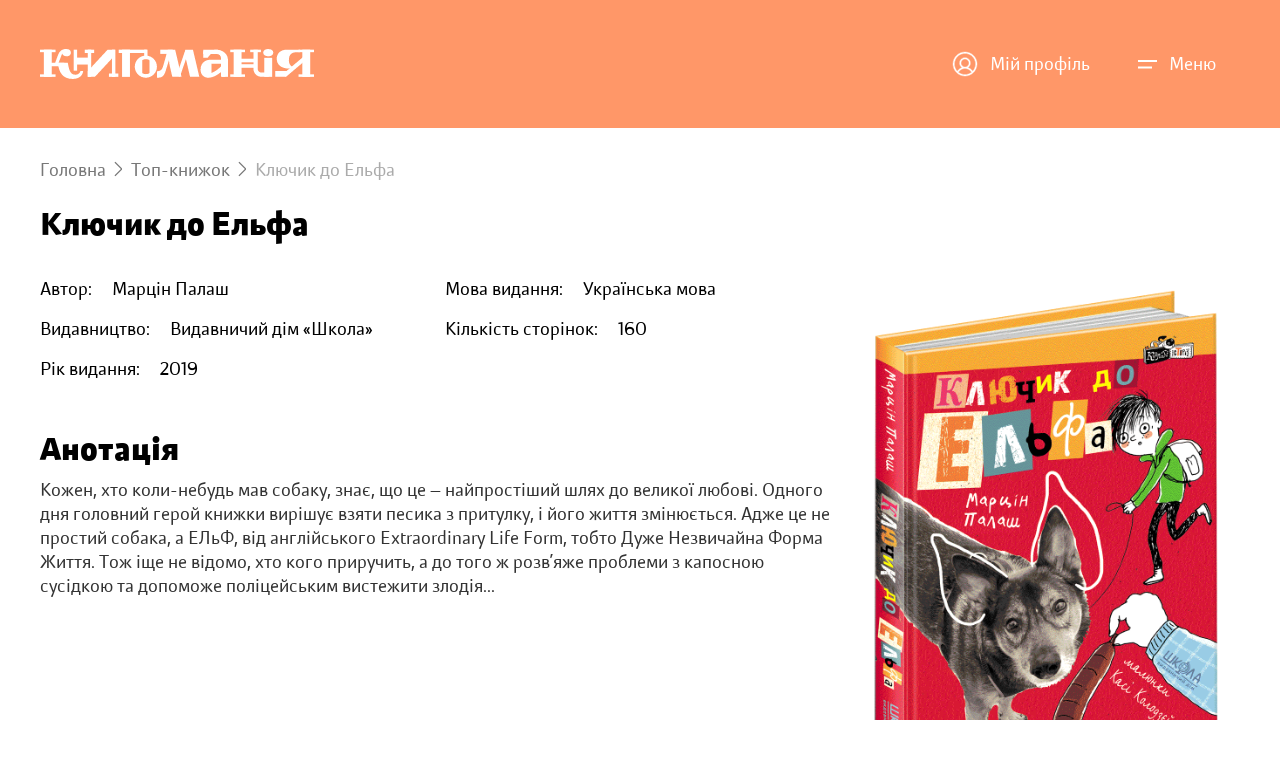

--- FILE ---
content_type: text/html; charset=UTF-8
request_url: https://knygomania.com/books/1078
body_size: 17807
content:
<!DOCTYPE html>
<html lang="uk">
<head>
    <meta charset="utf-8">
    <meta http-equiv="X-UA-Compatible" content="IE=edge"><script type="text/javascript">(window.NREUM||(NREUM={})).init={ajax:{deny_list:["bam.nr-data.net"]},feature_flags:["soft_nav"]};(window.NREUM||(NREUM={})).loader_config={licenseKey:"b6771c0970",applicationID:"740807048",browserID:"740807084"};;/*! For license information please see nr-loader-rum-1.308.0.min.js.LICENSE.txt */
(()=>{var e,t,r={163:(e,t,r)=>{"use strict";r.d(t,{j:()=>E});var n=r(384),i=r(1741);var a=r(2555);r(860).K7.genericEvents;const s="experimental.resources",o="register",c=e=>{if(!e||"string"!=typeof e)return!1;try{document.createDocumentFragment().querySelector(e)}catch{return!1}return!0};var d=r(2614),u=r(944),l=r(8122);const f="[data-nr-mask]",g=e=>(0,l.a)(e,(()=>{const e={feature_flags:[],experimental:{allow_registered_children:!1,resources:!1},mask_selector:"*",block_selector:"[data-nr-block]",mask_input_options:{color:!1,date:!1,"datetime-local":!1,email:!1,month:!1,number:!1,range:!1,search:!1,tel:!1,text:!1,time:!1,url:!1,week:!1,textarea:!1,select:!1,password:!0}};return{ajax:{deny_list:void 0,block_internal:!0,enabled:!0,autoStart:!0},api:{get allow_registered_children(){return e.feature_flags.includes(o)||e.experimental.allow_registered_children},set allow_registered_children(t){e.experimental.allow_registered_children=t},duplicate_registered_data:!1},browser_consent_mode:{enabled:!1},distributed_tracing:{enabled:void 0,exclude_newrelic_header:void 0,cors_use_newrelic_header:void 0,cors_use_tracecontext_headers:void 0,allowed_origins:void 0},get feature_flags(){return e.feature_flags},set feature_flags(t){e.feature_flags=t},generic_events:{enabled:!0,autoStart:!0},harvest:{interval:30},jserrors:{enabled:!0,autoStart:!0},logging:{enabled:!0,autoStart:!0},metrics:{enabled:!0,autoStart:!0},obfuscate:void 0,page_action:{enabled:!0},page_view_event:{enabled:!0,autoStart:!0},page_view_timing:{enabled:!0,autoStart:!0},performance:{capture_marks:!1,capture_measures:!1,capture_detail:!0,resources:{get enabled(){return e.feature_flags.includes(s)||e.experimental.resources},set enabled(t){e.experimental.resources=t},asset_types:[],first_party_domains:[],ignore_newrelic:!0}},privacy:{cookies_enabled:!0},proxy:{assets:void 0,beacon:void 0},session:{expiresMs:d.wk,inactiveMs:d.BB},session_replay:{autoStart:!0,enabled:!1,preload:!1,sampling_rate:10,error_sampling_rate:100,collect_fonts:!1,inline_images:!1,fix_stylesheets:!0,mask_all_inputs:!0,get mask_text_selector(){return e.mask_selector},set mask_text_selector(t){c(t)?e.mask_selector="".concat(t,",").concat(f):""===t||null===t?e.mask_selector=f:(0,u.R)(5,t)},get block_class(){return"nr-block"},get ignore_class(){return"nr-ignore"},get mask_text_class(){return"nr-mask"},get block_selector(){return e.block_selector},set block_selector(t){c(t)?e.block_selector+=",".concat(t):""!==t&&(0,u.R)(6,t)},get mask_input_options(){return e.mask_input_options},set mask_input_options(t){t&&"object"==typeof t?e.mask_input_options={...t,password:!0}:(0,u.R)(7,t)}},session_trace:{enabled:!0,autoStart:!0},soft_navigations:{enabled:!0,autoStart:!0},spa:{enabled:!0,autoStart:!0},ssl:void 0,user_actions:{enabled:!0,elementAttributes:["id","className","tagName","type"]}}})());var p=r(6154),m=r(9324);let h=0;const v={buildEnv:m.F3,distMethod:m.Xs,version:m.xv,originTime:p.WN},b={consented:!1},y={appMetadata:{},get consented(){return this.session?.state?.consent||b.consented},set consented(e){b.consented=e},customTransaction:void 0,denyList:void 0,disabled:!1,harvester:void 0,isolatedBacklog:!1,isRecording:!1,loaderType:void 0,maxBytes:3e4,obfuscator:void 0,onerror:void 0,ptid:void 0,releaseIds:{},session:void 0,timeKeeper:void 0,registeredEntities:[],jsAttributesMetadata:{bytes:0},get harvestCount(){return++h}},_=e=>{const t=(0,l.a)(e,y),r=Object.keys(v).reduce((e,t)=>(e[t]={value:v[t],writable:!1,configurable:!0,enumerable:!0},e),{});return Object.defineProperties(t,r)};var w=r(5701);const x=e=>{const t=e.startsWith("http");e+="/",r.p=t?e:"https://"+e};var R=r(7836),k=r(3241);const A={accountID:void 0,trustKey:void 0,agentID:void 0,licenseKey:void 0,applicationID:void 0,xpid:void 0},S=e=>(0,l.a)(e,A),T=new Set;function E(e,t={},r,s){let{init:o,info:c,loader_config:d,runtime:u={},exposed:l=!0}=t;if(!c){const e=(0,n.pV)();o=e.init,c=e.info,d=e.loader_config}e.init=g(o||{}),e.loader_config=S(d||{}),c.jsAttributes??={},p.bv&&(c.jsAttributes.isWorker=!0),e.info=(0,a.D)(c);const f=e.init,m=[c.beacon,c.errorBeacon];T.has(e.agentIdentifier)||(f.proxy.assets&&(x(f.proxy.assets),m.push(f.proxy.assets)),f.proxy.beacon&&m.push(f.proxy.beacon),e.beacons=[...m],function(e){const t=(0,n.pV)();Object.getOwnPropertyNames(i.W.prototype).forEach(r=>{const n=i.W.prototype[r];if("function"!=typeof n||"constructor"===n)return;let a=t[r];e[r]&&!1!==e.exposed&&"micro-agent"!==e.runtime?.loaderType&&(t[r]=(...t)=>{const n=e[r](...t);return a?a(...t):n})})}(e),(0,n.US)("activatedFeatures",w.B)),u.denyList=[...f.ajax.deny_list||[],...f.ajax.block_internal?m:[]],u.ptid=e.agentIdentifier,u.loaderType=r,e.runtime=_(u),T.has(e.agentIdentifier)||(e.ee=R.ee.get(e.agentIdentifier),e.exposed=l,(0,k.W)({agentIdentifier:e.agentIdentifier,drained:!!w.B?.[e.agentIdentifier],type:"lifecycle",name:"initialize",feature:void 0,data:e.config})),T.add(e.agentIdentifier)}},384:(e,t,r)=>{"use strict";r.d(t,{NT:()=>s,US:()=>u,Zm:()=>o,bQ:()=>d,dV:()=>c,pV:()=>l});var n=r(6154),i=r(1863),a=r(1910);const s={beacon:"bam.nr-data.net",errorBeacon:"bam.nr-data.net"};function o(){return n.gm.NREUM||(n.gm.NREUM={}),void 0===n.gm.newrelic&&(n.gm.newrelic=n.gm.NREUM),n.gm.NREUM}function c(){let e=o();return e.o||(e.o={ST:n.gm.setTimeout,SI:n.gm.setImmediate||n.gm.setInterval,CT:n.gm.clearTimeout,XHR:n.gm.XMLHttpRequest,REQ:n.gm.Request,EV:n.gm.Event,PR:n.gm.Promise,MO:n.gm.MutationObserver,FETCH:n.gm.fetch,WS:n.gm.WebSocket},(0,a.i)(...Object.values(e.o))),e}function d(e,t){let r=o();r.initializedAgents??={},t.initializedAt={ms:(0,i.t)(),date:new Date},r.initializedAgents[e]=t}function u(e,t){o()[e]=t}function l(){return function(){let e=o();const t=e.info||{};e.info={beacon:s.beacon,errorBeacon:s.errorBeacon,...t}}(),function(){let e=o();const t=e.init||{};e.init={...t}}(),c(),function(){let e=o();const t=e.loader_config||{};e.loader_config={...t}}(),o()}},782:(e,t,r)=>{"use strict";r.d(t,{T:()=>n});const n=r(860).K7.pageViewTiming},860:(e,t,r)=>{"use strict";r.d(t,{$J:()=>u,K7:()=>c,P3:()=>d,XX:()=>i,Yy:()=>o,df:()=>a,qY:()=>n,v4:()=>s});const n="events",i="jserrors",a="browser/blobs",s="rum",o="browser/logs",c={ajax:"ajax",genericEvents:"generic_events",jserrors:i,logging:"logging",metrics:"metrics",pageAction:"page_action",pageViewEvent:"page_view_event",pageViewTiming:"page_view_timing",sessionReplay:"session_replay",sessionTrace:"session_trace",softNav:"soft_navigations",spa:"spa"},d={[c.pageViewEvent]:1,[c.pageViewTiming]:2,[c.metrics]:3,[c.jserrors]:4,[c.spa]:5,[c.ajax]:6,[c.sessionTrace]:7,[c.softNav]:8,[c.sessionReplay]:9,[c.logging]:10,[c.genericEvents]:11},u={[c.pageViewEvent]:s,[c.pageViewTiming]:n,[c.ajax]:n,[c.spa]:n,[c.softNav]:n,[c.metrics]:i,[c.jserrors]:i,[c.sessionTrace]:a,[c.sessionReplay]:a,[c.logging]:o,[c.genericEvents]:"ins"}},944:(e,t,r)=>{"use strict";r.d(t,{R:()=>i});var n=r(3241);function i(e,t){"function"==typeof console.debug&&(console.debug("New Relic Warning: https://github.com/newrelic/newrelic-browser-agent/blob/main/docs/warning-codes.md#".concat(e),t),(0,n.W)({agentIdentifier:null,drained:null,type:"data",name:"warn",feature:"warn",data:{code:e,secondary:t}}))}},1687:(e,t,r)=>{"use strict";r.d(t,{Ak:()=>d,Ze:()=>f,x3:()=>u});var n=r(3241),i=r(7836),a=r(3606),s=r(860),o=r(2646);const c={};function d(e,t){const r={staged:!1,priority:s.P3[t]||0};l(e),c[e].get(t)||c[e].set(t,r)}function u(e,t){e&&c[e]&&(c[e].get(t)&&c[e].delete(t),p(e,t,!1),c[e].size&&g(e))}function l(e){if(!e)throw new Error("agentIdentifier required");c[e]||(c[e]=new Map)}function f(e="",t="feature",r=!1){if(l(e),!e||!c[e].get(t)||r)return p(e,t);c[e].get(t).staged=!0,g(e)}function g(e){const t=Array.from(c[e]);t.every(([e,t])=>t.staged)&&(t.sort((e,t)=>e[1].priority-t[1].priority),t.forEach(([t])=>{c[e].delete(t),p(e,t)}))}function p(e,t,r=!0){const s=e?i.ee.get(e):i.ee,c=a.i.handlers;if(!s.aborted&&s.backlog&&c){if((0,n.W)({agentIdentifier:e,type:"lifecycle",name:"drain",feature:t}),r){const e=s.backlog[t],r=c[t];if(r){for(let t=0;e&&t<e.length;++t)m(e[t],r);Object.entries(r).forEach(([e,t])=>{Object.values(t||{}).forEach(t=>{t[0]?.on&&t[0]?.context()instanceof o.y&&t[0].on(e,t[1])})})}}s.isolatedBacklog||delete c[t],s.backlog[t]=null,s.emit("drain-"+t,[])}}function m(e,t){var r=e[1];Object.values(t[r]||{}).forEach(t=>{var r=e[0];if(t[0]===r){var n=t[1],i=e[3],a=e[2];n.apply(i,a)}})}},1738:(e,t,r)=>{"use strict";r.d(t,{U:()=>g,Y:()=>f});var n=r(3241),i=r(9908),a=r(1863),s=r(944),o=r(5701),c=r(3969),d=r(8362),u=r(860),l=r(4261);function f(e,t,r,a){const f=a||r;!f||f[e]&&f[e]!==d.d.prototype[e]||(f[e]=function(){(0,i.p)(c.xV,["API/"+e+"/called"],void 0,u.K7.metrics,r.ee),(0,n.W)({agentIdentifier:r.agentIdentifier,drained:!!o.B?.[r.agentIdentifier],type:"data",name:"api",feature:l.Pl+e,data:{}});try{return t.apply(this,arguments)}catch(e){(0,s.R)(23,e)}})}function g(e,t,r,n,s){const o=e.info;null===r?delete o.jsAttributes[t]:o.jsAttributes[t]=r,(s||null===r)&&(0,i.p)(l.Pl+n,[(0,a.t)(),t,r],void 0,"session",e.ee)}},1741:(e,t,r)=>{"use strict";r.d(t,{W:()=>a});var n=r(944),i=r(4261);class a{#e(e,...t){if(this[e]!==a.prototype[e])return this[e](...t);(0,n.R)(35,e)}addPageAction(e,t){return this.#e(i.hG,e,t)}register(e){return this.#e(i.eY,e)}recordCustomEvent(e,t){return this.#e(i.fF,e,t)}setPageViewName(e,t){return this.#e(i.Fw,e,t)}setCustomAttribute(e,t,r){return this.#e(i.cD,e,t,r)}noticeError(e,t){return this.#e(i.o5,e,t)}setUserId(e,t=!1){return this.#e(i.Dl,e,t)}setApplicationVersion(e){return this.#e(i.nb,e)}setErrorHandler(e){return this.#e(i.bt,e)}addRelease(e,t){return this.#e(i.k6,e,t)}log(e,t){return this.#e(i.$9,e,t)}start(){return this.#e(i.d3)}finished(e){return this.#e(i.BL,e)}recordReplay(){return this.#e(i.CH)}pauseReplay(){return this.#e(i.Tb)}addToTrace(e){return this.#e(i.U2,e)}setCurrentRouteName(e){return this.#e(i.PA,e)}interaction(e){return this.#e(i.dT,e)}wrapLogger(e,t,r){return this.#e(i.Wb,e,t,r)}measure(e,t){return this.#e(i.V1,e,t)}consent(e){return this.#e(i.Pv,e)}}},1863:(e,t,r)=>{"use strict";function n(){return Math.floor(performance.now())}r.d(t,{t:()=>n})},1910:(e,t,r)=>{"use strict";r.d(t,{i:()=>a});var n=r(944);const i=new Map;function a(...e){return e.every(e=>{if(i.has(e))return i.get(e);const t="function"==typeof e?e.toString():"",r=t.includes("[native code]"),a=t.includes("nrWrapper");return r||a||(0,n.R)(64,e?.name||t),i.set(e,r),r})}},2555:(e,t,r)=>{"use strict";r.d(t,{D:()=>o,f:()=>s});var n=r(384),i=r(8122);const a={beacon:n.NT.beacon,errorBeacon:n.NT.errorBeacon,licenseKey:void 0,applicationID:void 0,sa:void 0,queueTime:void 0,applicationTime:void 0,ttGuid:void 0,user:void 0,account:void 0,product:void 0,extra:void 0,jsAttributes:{},userAttributes:void 0,atts:void 0,transactionName:void 0,tNamePlain:void 0};function s(e){try{return!!e.licenseKey&&!!e.errorBeacon&&!!e.applicationID}catch(e){return!1}}const o=e=>(0,i.a)(e,a)},2614:(e,t,r)=>{"use strict";r.d(t,{BB:()=>s,H3:()=>n,g:()=>d,iL:()=>c,tS:()=>o,uh:()=>i,wk:()=>a});const n="NRBA",i="SESSION",a=144e5,s=18e5,o={STARTED:"session-started",PAUSE:"session-pause",RESET:"session-reset",RESUME:"session-resume",UPDATE:"session-update"},c={SAME_TAB:"same-tab",CROSS_TAB:"cross-tab"},d={OFF:0,FULL:1,ERROR:2}},2646:(e,t,r)=>{"use strict";r.d(t,{y:()=>n});class n{constructor(e){this.contextId=e}}},2843:(e,t,r)=>{"use strict";r.d(t,{G:()=>a,u:()=>i});var n=r(3878);function i(e,t=!1,r,i){(0,n.DD)("visibilitychange",function(){if(t)return void("hidden"===document.visibilityState&&e());e(document.visibilityState)},r,i)}function a(e,t,r){(0,n.sp)("pagehide",e,t,r)}},3241:(e,t,r)=>{"use strict";r.d(t,{W:()=>a});var n=r(6154);const i="newrelic";function a(e={}){try{n.gm.dispatchEvent(new CustomEvent(i,{detail:e}))}catch(e){}}},3606:(e,t,r)=>{"use strict";r.d(t,{i:()=>a});var n=r(9908);a.on=s;var i=a.handlers={};function a(e,t,r,a){s(a||n.d,i,e,t,r)}function s(e,t,r,i,a){a||(a="feature"),e||(e=n.d);var s=t[a]=t[a]||{};(s[r]=s[r]||[]).push([e,i])}},3878:(e,t,r)=>{"use strict";function n(e,t){return{capture:e,passive:!1,signal:t}}function i(e,t,r=!1,i){window.addEventListener(e,t,n(r,i))}function a(e,t,r=!1,i){document.addEventListener(e,t,n(r,i))}r.d(t,{DD:()=>a,jT:()=>n,sp:()=>i})},3969:(e,t,r)=>{"use strict";r.d(t,{TZ:()=>n,XG:()=>o,rs:()=>i,xV:()=>s,z_:()=>a});const n=r(860).K7.metrics,i="sm",a="cm",s="storeSupportabilityMetrics",o="storeEventMetrics"},4234:(e,t,r)=>{"use strict";r.d(t,{W:()=>a});var n=r(7836),i=r(1687);class a{constructor(e,t){this.agentIdentifier=e,this.ee=n.ee.get(e),this.featureName=t,this.blocked=!1}deregisterDrain(){(0,i.x3)(this.agentIdentifier,this.featureName)}}},4261:(e,t,r)=>{"use strict";r.d(t,{$9:()=>d,BL:()=>o,CH:()=>g,Dl:()=>_,Fw:()=>y,PA:()=>h,Pl:()=>n,Pv:()=>k,Tb:()=>l,U2:()=>a,V1:()=>R,Wb:()=>x,bt:()=>b,cD:()=>v,d3:()=>w,dT:()=>c,eY:()=>p,fF:()=>f,hG:()=>i,k6:()=>s,nb:()=>m,o5:()=>u});const n="api-",i="addPageAction",a="addToTrace",s="addRelease",o="finished",c="interaction",d="log",u="noticeError",l="pauseReplay",f="recordCustomEvent",g="recordReplay",p="register",m="setApplicationVersion",h="setCurrentRouteName",v="setCustomAttribute",b="setErrorHandler",y="setPageViewName",_="setUserId",w="start",x="wrapLogger",R="measure",k="consent"},5289:(e,t,r)=>{"use strict";r.d(t,{GG:()=>s,Qr:()=>c,sB:()=>o});var n=r(3878),i=r(6389);function a(){return"undefined"==typeof document||"complete"===document.readyState}function s(e,t){if(a())return e();const r=(0,i.J)(e),s=setInterval(()=>{a()&&(clearInterval(s),r())},500);(0,n.sp)("load",r,t)}function o(e){if(a())return e();(0,n.DD)("DOMContentLoaded",e)}function c(e){if(a())return e();(0,n.sp)("popstate",e)}},5607:(e,t,r)=>{"use strict";r.d(t,{W:()=>n});const n=(0,r(9566).bz)()},5701:(e,t,r)=>{"use strict";r.d(t,{B:()=>a,t:()=>s});var n=r(3241);const i=new Set,a={};function s(e,t){const r=t.agentIdentifier;a[r]??={},e&&"object"==typeof e&&(i.has(r)||(t.ee.emit("rumresp",[e]),a[r]=e,i.add(r),(0,n.W)({agentIdentifier:r,loaded:!0,drained:!0,type:"lifecycle",name:"load",feature:void 0,data:e})))}},6154:(e,t,r)=>{"use strict";r.d(t,{OF:()=>c,RI:()=>i,WN:()=>u,bv:()=>a,eN:()=>l,gm:()=>s,mw:()=>o,sb:()=>d});var n=r(1863);const i="undefined"!=typeof window&&!!window.document,a="undefined"!=typeof WorkerGlobalScope&&("undefined"!=typeof self&&self instanceof WorkerGlobalScope&&self.navigator instanceof WorkerNavigator||"undefined"!=typeof globalThis&&globalThis instanceof WorkerGlobalScope&&globalThis.navigator instanceof WorkerNavigator),s=i?window:"undefined"!=typeof WorkerGlobalScope&&("undefined"!=typeof self&&self instanceof WorkerGlobalScope&&self||"undefined"!=typeof globalThis&&globalThis instanceof WorkerGlobalScope&&globalThis),o=Boolean("hidden"===s?.document?.visibilityState),c=/iPad|iPhone|iPod/.test(s.navigator?.userAgent),d=c&&"undefined"==typeof SharedWorker,u=((()=>{const e=s.navigator?.userAgent?.match(/Firefox[/\s](\d+\.\d+)/);Array.isArray(e)&&e.length>=2&&e[1]})(),Date.now()-(0,n.t)()),l=()=>"undefined"!=typeof PerformanceNavigationTiming&&s?.performance?.getEntriesByType("navigation")?.[0]?.responseStart},6389:(e,t,r)=>{"use strict";function n(e,t=500,r={}){const n=r?.leading||!1;let i;return(...r)=>{n&&void 0===i&&(e.apply(this,r),i=setTimeout(()=>{i=clearTimeout(i)},t)),n||(clearTimeout(i),i=setTimeout(()=>{e.apply(this,r)},t))}}function i(e){let t=!1;return(...r)=>{t||(t=!0,e.apply(this,r))}}r.d(t,{J:()=>i,s:()=>n})},6630:(e,t,r)=>{"use strict";r.d(t,{T:()=>n});const n=r(860).K7.pageViewEvent},7699:(e,t,r)=>{"use strict";r.d(t,{It:()=>a,KC:()=>o,No:()=>i,qh:()=>s});var n=r(860);const i=16e3,a=1e6,s="SESSION_ERROR",o={[n.K7.logging]:!0,[n.K7.genericEvents]:!1,[n.K7.jserrors]:!1,[n.K7.ajax]:!1}},7836:(e,t,r)=>{"use strict";r.d(t,{P:()=>o,ee:()=>c});var n=r(384),i=r(8990),a=r(2646),s=r(5607);const o="nr@context:".concat(s.W),c=function e(t,r){var n={},s={},u={},l=!1;try{l=16===r.length&&d.initializedAgents?.[r]?.runtime.isolatedBacklog}catch(e){}var f={on:p,addEventListener:p,removeEventListener:function(e,t){var r=n[e];if(!r)return;for(var i=0;i<r.length;i++)r[i]===t&&r.splice(i,1)},emit:function(e,r,n,i,a){!1!==a&&(a=!0);if(c.aborted&&!i)return;t&&a&&t.emit(e,r,n);var o=g(n);m(e).forEach(e=>{e.apply(o,r)});var d=v()[s[e]];d&&d.push([f,e,r,o]);return o},get:h,listeners:m,context:g,buffer:function(e,t){const r=v();if(t=t||"feature",f.aborted)return;Object.entries(e||{}).forEach(([e,n])=>{s[n]=t,t in r||(r[t]=[])})},abort:function(){f._aborted=!0,Object.keys(f.backlog).forEach(e=>{delete f.backlog[e]})},isBuffering:function(e){return!!v()[s[e]]},debugId:r,backlog:l?{}:t&&"object"==typeof t.backlog?t.backlog:{},isolatedBacklog:l};return Object.defineProperty(f,"aborted",{get:()=>{let e=f._aborted||!1;return e||(t&&(e=t.aborted),e)}}),f;function g(e){return e&&e instanceof a.y?e:e?(0,i.I)(e,o,()=>new a.y(o)):new a.y(o)}function p(e,t){n[e]=m(e).concat(t)}function m(e){return n[e]||[]}function h(t){return u[t]=u[t]||e(f,t)}function v(){return f.backlog}}(void 0,"globalEE"),d=(0,n.Zm)();d.ee||(d.ee=c)},8122:(e,t,r)=>{"use strict";r.d(t,{a:()=>i});var n=r(944);function i(e,t){try{if(!e||"object"!=typeof e)return(0,n.R)(3);if(!t||"object"!=typeof t)return(0,n.R)(4);const r=Object.create(Object.getPrototypeOf(t),Object.getOwnPropertyDescriptors(t)),a=0===Object.keys(r).length?e:r;for(let s in a)if(void 0!==e[s])try{if(null===e[s]){r[s]=null;continue}Array.isArray(e[s])&&Array.isArray(t[s])?r[s]=Array.from(new Set([...e[s],...t[s]])):"object"==typeof e[s]&&"object"==typeof t[s]?r[s]=i(e[s],t[s]):r[s]=e[s]}catch(e){r[s]||(0,n.R)(1,e)}return r}catch(e){(0,n.R)(2,e)}}},8362:(e,t,r)=>{"use strict";r.d(t,{d:()=>a});var n=r(9566),i=r(1741);class a extends i.W{agentIdentifier=(0,n.LA)(16)}},8374:(e,t,r)=>{r.nc=(()=>{try{return document?.currentScript?.nonce}catch(e){}return""})()},8990:(e,t,r)=>{"use strict";r.d(t,{I:()=>i});var n=Object.prototype.hasOwnProperty;function i(e,t,r){if(n.call(e,t))return e[t];var i=r();if(Object.defineProperty&&Object.keys)try{return Object.defineProperty(e,t,{value:i,writable:!0,enumerable:!1}),i}catch(e){}return e[t]=i,i}},9324:(e,t,r)=>{"use strict";r.d(t,{F3:()=>i,Xs:()=>a,xv:()=>n});const n="1.308.0",i="PROD",a="CDN"},9566:(e,t,r)=>{"use strict";r.d(t,{LA:()=>o,bz:()=>s});var n=r(6154);const i="xxxxxxxx-xxxx-4xxx-yxxx-xxxxxxxxxxxx";function a(e,t){return e?15&e[t]:16*Math.random()|0}function s(){const e=n.gm?.crypto||n.gm?.msCrypto;let t,r=0;return e&&e.getRandomValues&&(t=e.getRandomValues(new Uint8Array(30))),i.split("").map(e=>"x"===e?a(t,r++).toString(16):"y"===e?(3&a()|8).toString(16):e).join("")}function o(e){const t=n.gm?.crypto||n.gm?.msCrypto;let r,i=0;t&&t.getRandomValues&&(r=t.getRandomValues(new Uint8Array(e)));const s=[];for(var o=0;o<e;o++)s.push(a(r,i++).toString(16));return s.join("")}},9908:(e,t,r)=>{"use strict";r.d(t,{d:()=>n,p:()=>i});var n=r(7836).ee.get("handle");function i(e,t,r,i,a){a?(a.buffer([e],i),a.emit(e,t,r)):(n.buffer([e],i),n.emit(e,t,r))}}},n={};function i(e){var t=n[e];if(void 0!==t)return t.exports;var a=n[e]={exports:{}};return r[e](a,a.exports,i),a.exports}i.m=r,i.d=(e,t)=>{for(var r in t)i.o(t,r)&&!i.o(e,r)&&Object.defineProperty(e,r,{enumerable:!0,get:t[r]})},i.f={},i.e=e=>Promise.all(Object.keys(i.f).reduce((t,r)=>(i.f[r](e,t),t),[])),i.u=e=>"nr-rum-1.308.0.min.js",i.o=(e,t)=>Object.prototype.hasOwnProperty.call(e,t),e={},t="NRBA-1.308.0.PROD:",i.l=(r,n,a,s)=>{if(e[r])e[r].push(n);else{var o,c;if(void 0!==a)for(var d=document.getElementsByTagName("script"),u=0;u<d.length;u++){var l=d[u];if(l.getAttribute("src")==r||l.getAttribute("data-webpack")==t+a){o=l;break}}if(!o){c=!0;var f={296:"sha512-+MIMDsOcckGXa1EdWHqFNv7P+JUkd5kQwCBr3KE6uCvnsBNUrdSt4a/3/L4j4TxtnaMNjHpza2/erNQbpacJQA=="};(o=document.createElement("script")).charset="utf-8",i.nc&&o.setAttribute("nonce",i.nc),o.setAttribute("data-webpack",t+a),o.src=r,0!==o.src.indexOf(window.location.origin+"/")&&(o.crossOrigin="anonymous"),f[s]&&(o.integrity=f[s])}e[r]=[n];var g=(t,n)=>{o.onerror=o.onload=null,clearTimeout(p);var i=e[r];if(delete e[r],o.parentNode&&o.parentNode.removeChild(o),i&&i.forEach(e=>e(n)),t)return t(n)},p=setTimeout(g.bind(null,void 0,{type:"timeout",target:o}),12e4);o.onerror=g.bind(null,o.onerror),o.onload=g.bind(null,o.onload),c&&document.head.appendChild(o)}},i.r=e=>{"undefined"!=typeof Symbol&&Symbol.toStringTag&&Object.defineProperty(e,Symbol.toStringTag,{value:"Module"}),Object.defineProperty(e,"__esModule",{value:!0})},i.p="https://js-agent.newrelic.com/",(()=>{var e={374:0,840:0};i.f.j=(t,r)=>{var n=i.o(e,t)?e[t]:void 0;if(0!==n)if(n)r.push(n[2]);else{var a=new Promise((r,i)=>n=e[t]=[r,i]);r.push(n[2]=a);var s=i.p+i.u(t),o=new Error;i.l(s,r=>{if(i.o(e,t)&&(0!==(n=e[t])&&(e[t]=void 0),n)){var a=r&&("load"===r.type?"missing":r.type),s=r&&r.target&&r.target.src;o.message="Loading chunk "+t+" failed: ("+a+": "+s+")",o.name="ChunkLoadError",o.type=a,o.request=s,n[1](o)}},"chunk-"+t,t)}};var t=(t,r)=>{var n,a,[s,o,c]=r,d=0;if(s.some(t=>0!==e[t])){for(n in o)i.o(o,n)&&(i.m[n]=o[n]);if(c)c(i)}for(t&&t(r);d<s.length;d++)a=s[d],i.o(e,a)&&e[a]&&e[a][0](),e[a]=0},r=self["webpackChunk:NRBA-1.308.0.PROD"]=self["webpackChunk:NRBA-1.308.0.PROD"]||[];r.forEach(t.bind(null,0)),r.push=t.bind(null,r.push.bind(r))})(),(()=>{"use strict";i(8374);var e=i(8362),t=i(860);const r=Object.values(t.K7);var n=i(163);var a=i(9908),s=i(1863),o=i(4261),c=i(1738);var d=i(1687),u=i(4234),l=i(5289),f=i(6154),g=i(944),p=i(384);const m=e=>f.RI&&!0===e?.privacy.cookies_enabled;function h(e){return!!(0,p.dV)().o.MO&&m(e)&&!0===e?.session_trace.enabled}var v=i(6389),b=i(7699);class y extends u.W{constructor(e,t){super(e.agentIdentifier,t),this.agentRef=e,this.abortHandler=void 0,this.featAggregate=void 0,this.loadedSuccessfully=void 0,this.onAggregateImported=new Promise(e=>{this.loadedSuccessfully=e}),this.deferred=Promise.resolve(),!1===e.init[this.featureName].autoStart?this.deferred=new Promise((t,r)=>{this.ee.on("manual-start-all",(0,v.J)(()=>{(0,d.Ak)(e.agentIdentifier,this.featureName),t()}))}):(0,d.Ak)(e.agentIdentifier,t)}importAggregator(e,t,r={}){if(this.featAggregate)return;const n=async()=>{let n;await this.deferred;try{if(m(e.init)){const{setupAgentSession:t}=await i.e(296).then(i.bind(i,3305));n=t(e)}}catch(e){(0,g.R)(20,e),this.ee.emit("internal-error",[e]),(0,a.p)(b.qh,[e],void 0,this.featureName,this.ee)}try{if(!this.#t(this.featureName,n,e.init))return(0,d.Ze)(this.agentIdentifier,this.featureName),void this.loadedSuccessfully(!1);const{Aggregate:i}=await t();this.featAggregate=new i(e,r),e.runtime.harvester.initializedAggregates.push(this.featAggregate),this.loadedSuccessfully(!0)}catch(e){(0,g.R)(34,e),this.abortHandler?.(),(0,d.Ze)(this.agentIdentifier,this.featureName,!0),this.loadedSuccessfully(!1),this.ee&&this.ee.abort()}};f.RI?(0,l.GG)(()=>n(),!0):n()}#t(e,r,n){if(this.blocked)return!1;switch(e){case t.K7.sessionReplay:return h(n)&&!!r;case t.K7.sessionTrace:return!!r;default:return!0}}}var _=i(6630),w=i(2614),x=i(3241);class R extends y{static featureName=_.T;constructor(e){var t;super(e,_.T),this.setupInspectionEvents(e.agentIdentifier),t=e,(0,c.Y)(o.Fw,function(e,r){"string"==typeof e&&("/"!==e.charAt(0)&&(e="/"+e),t.runtime.customTransaction=(r||"http://custom.transaction")+e,(0,a.p)(o.Pl+o.Fw,[(0,s.t)()],void 0,void 0,t.ee))},t),this.importAggregator(e,()=>i.e(296).then(i.bind(i,3943)))}setupInspectionEvents(e){const t=(t,r)=>{t&&(0,x.W)({agentIdentifier:e,timeStamp:t.timeStamp,loaded:"complete"===t.target.readyState,type:"window",name:r,data:t.target.location+""})};(0,l.sB)(e=>{t(e,"DOMContentLoaded")}),(0,l.GG)(e=>{t(e,"load")}),(0,l.Qr)(e=>{t(e,"navigate")}),this.ee.on(w.tS.UPDATE,(t,r)=>{(0,x.W)({agentIdentifier:e,type:"lifecycle",name:"session",data:r})})}}class k extends e.d{constructor(e){var t;(super(),f.gm)?(this.features={},(0,p.bQ)(this.agentIdentifier,this),this.desiredFeatures=new Set(e.features||[]),this.desiredFeatures.add(R),(0,n.j)(this,e,e.loaderType||"agent"),t=this,(0,c.Y)(o.cD,function(e,r,n=!1){if("string"==typeof e){if(["string","number","boolean"].includes(typeof r)||null===r)return(0,c.U)(t,e,r,o.cD,n);(0,g.R)(40,typeof r)}else(0,g.R)(39,typeof e)},t),function(e){(0,c.Y)(o.Dl,function(t,r=!1){if("string"!=typeof t&&null!==t)return void(0,g.R)(41,typeof t);const n=e.info.jsAttributes["enduser.id"];r&&null!=n&&n!==t?(0,a.p)(o.Pl+"setUserIdAndResetSession",[t],void 0,"session",e.ee):(0,c.U)(e,"enduser.id",t,o.Dl,!0)},e)}(this),function(e){(0,c.Y)(o.nb,function(t){if("string"==typeof t||null===t)return(0,c.U)(e,"application.version",t,o.nb,!1);(0,g.R)(42,typeof t)},e)}(this),function(e){(0,c.Y)(o.d3,function(){e.ee.emit("manual-start-all")},e)}(this),function(e){(0,c.Y)(o.Pv,function(t=!0){if("boolean"==typeof t){if((0,a.p)(o.Pl+o.Pv,[t],void 0,"session",e.ee),e.runtime.consented=t,t){const t=e.features.page_view_event;t.onAggregateImported.then(e=>{const r=t.featAggregate;e&&!r.sentRum&&r.sendRum()})}}else(0,g.R)(65,typeof t)},e)}(this),this.run()):(0,g.R)(21)}get config(){return{info:this.info,init:this.init,loader_config:this.loader_config,runtime:this.runtime}}get api(){return this}run(){try{const e=function(e){const t={};return r.forEach(r=>{t[r]=!!e[r]?.enabled}),t}(this.init),n=[...this.desiredFeatures];n.sort((e,r)=>t.P3[e.featureName]-t.P3[r.featureName]),n.forEach(r=>{if(!e[r.featureName]&&r.featureName!==t.K7.pageViewEvent)return;if(r.featureName===t.K7.spa)return void(0,g.R)(67);const n=function(e){switch(e){case t.K7.ajax:return[t.K7.jserrors];case t.K7.sessionTrace:return[t.K7.ajax,t.K7.pageViewEvent];case t.K7.sessionReplay:return[t.K7.sessionTrace];case t.K7.pageViewTiming:return[t.K7.pageViewEvent];default:return[]}}(r.featureName).filter(e=>!(e in this.features));n.length>0&&(0,g.R)(36,{targetFeature:r.featureName,missingDependencies:n}),this.features[r.featureName]=new r(this)})}catch(e){(0,g.R)(22,e);for(const e in this.features)this.features[e].abortHandler?.();const t=(0,p.Zm)();delete t.initializedAgents[this.agentIdentifier]?.features,delete this.sharedAggregator;return t.ee.get(this.agentIdentifier).abort(),!1}}}var A=i(2843),S=i(782);class T extends y{static featureName=S.T;constructor(e){super(e,S.T),f.RI&&((0,A.u)(()=>(0,a.p)("docHidden",[(0,s.t)()],void 0,S.T,this.ee),!0),(0,A.G)(()=>(0,a.p)("winPagehide",[(0,s.t)()],void 0,S.T,this.ee)),this.importAggregator(e,()=>i.e(296).then(i.bind(i,2117))))}}var E=i(3969);class I extends y{static featureName=E.TZ;constructor(e){super(e,E.TZ),f.RI&&document.addEventListener("securitypolicyviolation",e=>{(0,a.p)(E.xV,["Generic/CSPViolation/Detected"],void 0,this.featureName,this.ee)}),this.importAggregator(e,()=>i.e(296).then(i.bind(i,9623)))}}new k({features:[R,T,I],loaderType:"lite"})})()})();</script>
    <meta name="viewport" content="width=device-width, initial-scale=1">

    <!-- CSRF Token -->
    <meta name="csrf-token" content="3VwOKGslMRGNd6uPjCDnh5cWWEtn9ulpoftARJhj">
    <title> Ключик до Ельфа :: Книгоманія </title>

    <meta property="og:url" content="http://knygomania.com/books/1078" />
    <meta property="og:locale" content="uk" />

            <meta property="og:type" content="website" />
        <meta name="twitter:site" content="@bookforumlviv" />
        <meta name="twitter:card" content="summary_large_image">
        <meta property="og:title" content="Книгоманія" />
        <meta name="twitter:title" content="Книгоманія">

        <meta name="description" content="Фестиваль дитячого читання"/>
        <meta property="og:description" content="Фестиваль дитячого читання" />
        <meta name="twitter:description" content="Фестиваль дитячого читання"/>

        <meta property="og:image" content="https://knygomania.com/images/og/main_og.jpg?v=1608229624707" />
        <meta property="og:image:secure_url" content="https://knygomania.com/images/og/main_og.jpg?v=1608229624707" />
        <meta name="twitter:image" content="https://knygomania.com/images/og/main_og.jpg?v=1608229624707" />
        <link rel="image_src" href="https://knygomania.com/images/og/main_og.jpg?v=1608229624707"/>

        <meta property="og:image:width" content="1200" />
        <meta property="og:image:height" content="630" /> 

    
    <!-- Fonts -->
    <link rel="dns-prefetch" href="https://fonts.gstatic.com">

    <!-- Styles -->
    <link href="https://knygomania.com/css/normalize.css" rel="stylesheet">
    <link href="https://knygomania.com/css/style.min.css?1.1.9" rel="stylesheet">
    <!-- Client Favicon -->
    <link rel="apple-touch-icon" sizes="57x57" href="https://knygomania.com/images/favicon/apple-icon-57x57.png">
    <link rel="apple-touch-icon" sizes="60x60" href="https://knygomania.com/images/favicon/apple-icon-60x60.png">
    <link rel="apple-touch-icon" sizes="72x72" href="https://knygomania.com/images/favicon/apple-icon-72x72.png">
    <link rel="apple-touch-icon" sizes="76x76" href="https://knygomania.com/images/favicon/apple-icon-76x76.png">
    <link rel="apple-touch-icon" sizes="114x114" href="https://knygomania.com/images/favicon/apple-icon-114x114.png">
    <link rel="apple-touch-icon" sizes="120x120" href="https://knygomania.com/images/favicon/apple-icon-120x120.png">
    <link rel="apple-touch-icon" sizes="144x144" href="https://knygomania.com/images/favicon/apple-icon-144x144.png">
    <link rel="apple-touch-icon" sizes="152x152" href="https://knygomania.com/images/favicon/apple-icon-152x152.png">
    <link rel="apple-touch-icon" sizes="180x180" href="https://knygomania.com/images/favicon/apple-icon-180x180.png">
    <link rel="icon" type="image/png" sizes="192x192"  href="https://knygomania.com/images/favicon/android-icon-192x192.png">
    <link rel="icon" type="image/png" sizes="32x32" href="https://knygomania.com/images/favicon/favicon-32x32.png">
    <link rel="icon" type="image/png" sizes="96x96" href="https://knygomania.com/images/favicon/favicon-96x96.png">
    <link rel="icon" type="image/png" sizes="16x16" href="https://knygomania.com/images/favicon/favicon-16x16.png">
    <link rel="manifest" href="https://knygomania.com/images/favicon/manifest.json">
    <meta name="msapplication-TileColor" content="#ffffff">
    <meta name="msapplication-TileImage" content="/ms-icon-144x144.png">
    <meta name="theme-color" content="#ffffff">
</head>
<body data-page="topBooks" id="root__body">
    <div class="base-wrap">
                <header class="base-wrap__header header">
    <div class="wrapper">
        <div class="header__inner">
            <a href="https://knygomania.com" class="header__logo">
                <img src="https://knygomania.com/images/logo.svg"/>
            </a>
            <div class="header__menu menu">
                <ul class="menu__list">
                    
                    
                    
                    <li class="d-none d-lg-flex menu__item">

                                                    <a href="https://knygomania.com/login" class="menu__link">
                                <svg width="26" height="26" viewBox="0 0 26 26" fill="none" xmlns="http://www.w3.org/2000/svg">
                                    <mask id="path-1-outside-1" maskUnits="userSpaceOnUse" x="0" y="0" width="26" height="26" fill="black">
                                        <rect fill="white" width="26" height="26"/>
                                        <path d="M25 13.004C25.0013 11.0078 24.5043 9.0429 23.5541 7.28726C22.6038 5.53162 21.2303 4.04079 19.558 2.94987C17.8858 1.85896 15.9676 1.20246 13.9774 1.03986C11.9873 0.877269 9.98793 1.21372 8.16068 2.01873C6.33343 2.82374 4.73601 4.07185 3.5132 5.64996C2.29039 7.22806 1.48085 9.08626 1.15794 11.0562C0.835035 13.0261 1.00897 15.0454 1.66399 16.9311C2.319 18.8168 3.43439 20.5093 4.90906 21.8552C4.94951 21.9025 4.99608 21.9442 5.04753 21.9792C7.23924 23.9252 10.0689 25.0001 13.0003 25C15.9317 24.9999 18.7613 23.925 20.9529 21.9788C21.004 21.944 21.0502 21.9027 21.0904 21.8558C22.3226 20.7337 23.3068 19.3668 23.98 17.8425C24.6533 16.3183 25.0007 14.6703 25 13.004ZM2.41176 13.004C2.41045 11.2764 2.83218 9.57471 3.64013 8.04751C4.44807 6.52031 5.61768 5.21403 7.04685 4.24269C8.47602 3.27135 10.1213 2.66448 11.8391 2.47506C13.5568 2.28563 15.2949 2.51942 16.9015 3.156C18.5081 3.79259 19.9344 4.81262 21.0559 6.12705C22.1774 7.44149 22.96 9.01037 23.3354 10.6967C23.7108 12.3831 23.6676 14.1357 23.2095 15.8015C22.7515 17.4674 21.8925 18.9958 20.7075 20.2534C19.5981 18.5295 17.9403 17.2292 16.0013 16.5623C16.9679 15.9183 17.7015 14.9805 18.0938 13.8876C18.4861 12.7946 18.5162 11.6045 18.1797 10.4931C17.8431 9.38172 17.1578 8.40807 16.2251 7.71608C15.2923 7.0241 14.1616 6.65049 13 6.65049C11.8384 6.65049 10.7077 7.0241 9.77493 7.71608C8.84216 8.40807 8.15686 9.38172 7.82034 10.4931C7.48381 11.6045 7.51392 12.7946 7.9062 13.8876C8.29849 14.9805 9.03214 15.9183 9.9987 16.5623C8.05972 17.2292 6.4019 18.5294 5.29247 20.2534C3.44071 18.2938 2.40989 15.6997 2.41176 13.004ZM9 12.0631C9 11.2723 9.23459 10.4992 9.67412 9.8416C10.1136 9.18402 10.7384 8.6715 11.4693 8.36885C12.2002 8.0662 13.0044 7.98701 13.7804 8.1413C14.5563 8.29559 15.269 8.67643 15.8284 9.23565C16.3878 9.79488 16.7688 10.5074 16.9231 11.283C17.0775 12.0587 16.9983 12.8627 16.6955 13.5934C16.3928 14.324 15.8801 14.9486 15.2223 15.3879C14.5645 15.8273 13.7911 16.0618 13 16.0618C11.9395 16.0606 10.9228 15.6389 10.1729 14.8893C9.42303 14.1397 9.00121 13.1233 9 12.0631ZM6.34623 21.2311C7.03725 20.0845 8.013 19.136 9.17882 18.4775C10.3446 17.8191 11.6609 17.473 12.9999 17.473C14.339 17.473 15.6552 17.8191 16.8211 18.4775C17.9869 19.136 18.9626 20.0845 19.6536 21.2311C17.7718 22.7563 15.4226 23.5887 12.9999 23.5887C10.5772 23.5887 8.22812 22.7563 6.34623 21.2311Z"/>
                                    </mask>
                                    <path d="M25 13.004C25.0013 11.0078 24.5043 9.0429 23.5541 7.28726C22.6038 5.53162 21.2303 4.04079 19.558 2.94987C17.8858 1.85896 15.9676 1.20246 13.9774 1.03986C11.9873 0.877269 9.98793 1.21372 8.16068 2.01873C6.33343 2.82374 4.73601 4.07185 3.5132 5.64996C2.29039 7.22806 1.48085 9.08626 1.15794 11.0562C0.835035 13.0261 1.00897 15.0454 1.66399 16.9311C2.319 18.8168 3.43439 20.5093 4.90906 21.8552C4.94951 21.9025 4.99608 21.9442 5.04753 21.9792C7.23924 23.9252 10.0689 25.0001 13.0003 25C15.9317 24.9999 18.7613 23.925 20.9529 21.9788C21.004 21.944 21.0502 21.9027 21.0904 21.8558C22.3226 20.7337 23.3068 19.3668 23.98 17.8425C24.6533 16.3183 25.0007 14.6703 25 13.004ZM2.41176 13.004C2.41045 11.2764 2.83218 9.57471 3.64013 8.04751C4.44807 6.52031 5.61768 5.21403 7.04685 4.24269C8.47602 3.27135 10.1213 2.66448 11.8391 2.47506C13.5568 2.28563 15.2949 2.51942 16.9015 3.156C18.5081 3.79259 19.9344 4.81262 21.0559 6.12705C22.1774 7.44149 22.96 9.01037 23.3354 10.6967C23.7108 12.3831 23.6676 14.1357 23.2095 15.8015C22.7515 17.4674 21.8925 18.9958 20.7075 20.2534C19.5981 18.5295 17.9403 17.2292 16.0013 16.5623C16.9679 15.9183 17.7015 14.9805 18.0938 13.8876C18.4861 12.7946 18.5162 11.6045 18.1797 10.4931C17.8431 9.38172 17.1578 8.40807 16.2251 7.71608C15.2923 7.0241 14.1616 6.65049 13 6.65049C11.8384 6.65049 10.7077 7.0241 9.77493 7.71608C8.84216 8.40807 8.15686 9.38172 7.82034 10.4931C7.48381 11.6045 7.51392 12.7946 7.9062 13.8876C8.29849 14.9805 9.03214 15.9183 9.9987 16.5623C8.05972 17.2292 6.4019 18.5294 5.29247 20.2534C3.44071 18.2938 2.40989 15.6997 2.41176 13.004ZM9 12.0631C9 11.2723 9.23459 10.4992 9.67412 9.8416C10.1136 9.18402 10.7384 8.6715 11.4693 8.36885C12.2002 8.0662 13.0044 7.98701 13.7804 8.1413C14.5563 8.29559 15.269 8.67643 15.8284 9.23565C16.3878 9.79488 16.7688 10.5074 16.9231 11.283C17.0775 12.0587 16.9983 12.8627 16.6955 13.5934C16.3928 14.324 15.8801 14.9486 15.2223 15.3879C14.5645 15.8273 13.7911 16.0618 13 16.0618C11.9395 16.0606 10.9228 15.6389 10.1729 14.8893C9.42303 14.1397 9.00121 13.1233 9 12.0631ZM6.34623 21.2311C7.03725 20.0845 8.013 19.136 9.17882 18.4775C10.3446 17.8191 11.6609 17.473 12.9999 17.473C14.339 17.473 15.6552 17.8191 16.8211 18.4775C17.9869 19.136 18.9626 20.0845 19.6536 21.2311C17.7718 22.7563 15.4226 23.5887 12.9999 23.5887C10.5772 23.5887 8.22812 22.7563 6.34623 21.2311Z" fill="white"/>
                                    <path d="M25 13.004C25.0013 11.0078 24.5043 9.0429 23.5541 7.28726C22.6038 5.53162 21.2303 4.04079 19.558 2.94987C17.8858 1.85896 15.9676 1.20246 13.9774 1.03986C11.9873 0.877269 9.98793 1.21372 8.16068 2.01873C6.33343 2.82374 4.73601 4.07185 3.5132 5.64996C2.29039 7.22806 1.48085 9.08626 1.15794 11.0562C0.835035 13.0261 1.00897 15.0454 1.66399 16.9311C2.319 18.8168 3.43439 20.5093 4.90906 21.8552C4.94951 21.9025 4.99608 21.9442 5.04753 21.9792C7.23924 23.9252 10.0689 25.0001 13.0003 25C15.9317 24.9999 18.7613 23.925 20.9529 21.9788C21.004 21.944 21.0502 21.9027 21.0904 21.8558C22.3226 20.7337 23.3068 19.3668 23.98 17.8425C24.6533 16.3183 25.0007 14.6703 25 13.004ZM2.41176 13.004C2.41045 11.2764 2.83218 9.57471 3.64013 8.04751C4.44807 6.52031 5.61768 5.21403 7.04685 4.24269C8.47602 3.27135 10.1213 2.66448 11.8391 2.47506C13.5568 2.28563 15.2949 2.51942 16.9015 3.156C18.5081 3.79259 19.9344 4.81262 21.0559 6.12705C22.1774 7.44149 22.96 9.01037 23.3354 10.6967C23.7108 12.3831 23.6676 14.1357 23.2095 15.8015C22.7515 17.4674 21.8925 18.9958 20.7075 20.2534C19.5981 18.5295 17.9403 17.2292 16.0013 16.5623C16.9679 15.9183 17.7015 14.9805 18.0938 13.8876C18.4861 12.7946 18.5162 11.6045 18.1797 10.4931C17.8431 9.38172 17.1578 8.40807 16.2251 7.71608C15.2923 7.0241 14.1616 6.65049 13 6.65049C11.8384 6.65049 10.7077 7.0241 9.77493 7.71608C8.84216 8.40807 8.15686 9.38172 7.82034 10.4931C7.48381 11.6045 7.51392 12.7946 7.9062 13.8876C8.29849 14.9805 9.03214 15.9183 9.9987 16.5623C8.05972 17.2292 6.4019 18.5294 5.29247 20.2534C3.44071 18.2938 2.40989 15.6997 2.41176 13.004ZM9 12.0631C9 11.2723 9.23459 10.4992 9.67412 9.8416C10.1136 9.18402 10.7384 8.6715 11.4693 8.36885C12.2002 8.0662 13.0044 7.98701 13.7804 8.1413C14.5563 8.29559 15.269 8.67643 15.8284 9.23565C16.3878 9.79488 16.7688 10.5074 16.9231 11.283C17.0775 12.0587 16.9983 12.8627 16.6955 13.5934C16.3928 14.324 15.8801 14.9486 15.2223 15.3879C14.5645 15.8273 13.7911 16.0618 13 16.0618C11.9395 16.0606 10.9228 15.6389 10.1729 14.8893C9.42303 14.1397 9.00121 13.1233 9 12.0631ZM6.34623 21.2311C7.03725 20.0845 8.013 19.136 9.17882 18.4775C10.3446 17.8191 11.6609 17.473 12.9999 17.473C14.339 17.473 15.6552 17.8191 16.8211 18.4775C17.9869 19.136 18.9626 20.0845 19.6536 21.2311C17.7718 22.7563 15.4226 23.5887 12.9999 23.5887C10.5772 23.5887 8.22812 22.7563 6.34623 21.2311Z" stroke="white" stroke-width="0.4" mask="url(#path-1-outside-1)"/>
                                </svg>

                                <span>Мій профіль</span>
                            </a>
                                            </li>
                    <li class="menu__item">
                        <button class="_nav-open menu__link menu__link--btn" type="button">
                            <svg class="d-lg-none" width="48" height="34" viewBox="0 0 48 34" fill="none" xmlns="http://www.w3.org/2000/svg">
                                <rect width="48" height="4" fill="white"/>
                                <rect y="15" width="48" height="4" fill="white"/>
                                <rect y="30" width="48" height="4" fill="white"/>
                            </svg>

                            <svg class="d-none d-lg-inline" width="19" height="9" viewBox="0 0 19 9" fill="none" xmlns="http://www.w3.org/2000/svg">
                                <rect y="2" width="2" height="19" transform="rotate(-90 0 2)" fill="white"/>
                                <rect y="8.5" width="2" height="14" transform="rotate(-90 0 8.5)" fill="white"/>
                            </svg>
                            <span class="d-none d-lg-inline">Меню</span>
                        </button>
                    </li>

                </ul>
            </div>

        </div>
    </div>

</header>
            <article class="base-wrap__content content singleBook">
        <header class="wrapper topBooks__head">
            <ol itemscope="itemscope" itemtype="http://schema.org/BreadcrumbList" class="breadcrumbs">
                
                            <li itemprop="itemListElement" itemscope="itemscope" itemtype="http://schema.org/ListItem" class="breadcrumbs__item">

                                            <a href="https://knygomania.com" class="breadcrumbs__link" itemprop="item">
                            <span class="breadcrumbs__name" itemprop="name">Головна</span>
                        </a>
                                        <meta itemprop="position" content="1">
                </li>
                <li class="breadcrumbs__divider">
                    <svg width="10" height="16" viewBox="0 0 10 16" fill="none" xmlns="http://www.w3.org/2000/svg">
                        <path fill-rule="evenodd" clip-rule="evenodd" d="M7.53504 8.0008L0.530925 0.996681L1.52439 -2.56323e-06L9.02686 7.50567L9.02686 8.49915L1.52439 16L0.530924 15.0049L7.53504 8.0008Z" fill="#787878"/>
                    </svg>
                </li>
            
                    
                            <li itemprop="itemListElement" itemscope="itemscope" itemtype="http://schema.org/ListItem" class="breadcrumbs__item">

                                            <a href="https://knygomania.com/top-books" class="breadcrumbs__link" itemprop="item">
                            <span class="breadcrumbs__name" itemprop="name">Топ-книжок</span>
                        </a>
                                        <meta itemprop="position" content="2">
                </li>
                <li class="breadcrumbs__divider">
                    <svg width="10" height="16" viewBox="0 0 10 16" fill="none" xmlns="http://www.w3.org/2000/svg">
                        <path fill-rule="evenodd" clip-rule="evenodd" d="M7.53504 8.0008L0.530925 0.996681L1.52439 -2.56323e-06L9.02686 7.50567L9.02686 8.49915L1.52439 16L0.530924 15.0049L7.53504 8.0008Z" fill="#787878"/>
                    </svg>
                </li>
            
                    
                            <li itemprop="itemListElement" itemscope="itemscope" itemtype="http://schema.org/ListItem" class="breadcrumbs__item">
                    <span itemprop="item">
                        <span class="breadcrumbs__name" itemprop="name">Ключик до Ельфа</span>
                    </span>
                    <meta itemprop="position" content="3">
                </li>
            
                        </ol>

            <h1 class="title title--24to44"> Ключик до Ельфа </h1>
        </header>
        <main class="wrapper">
            <div class="row">
                <section class="order-1 order-lg-0 col-lg-8 col-xxl-7 singleBook__description">
                    <section class="row singleBook__section singleBook__caption">
                        <div class="col-md-6 col-b1400-5">
                            <ul class="singleBook__captionList">

                                <li class="singleBook__captionItem">   
                            <span>Автор:</span>
                                                                        <span> Марцін Палаш</span>
                                    </li>
                                    
                                                                    <li class="singleBook__captionItem">
                                        <span>Видавництво: </span>
                                        
                                        <span> Видавничий дім «Школа» </span>
                                    </li>
                                
                                                                    <li class="singleBook__captionItem">
                                        <span> Рік видання:  </span>
                                        <span> 2019</span>
                                    </li>
                                
                            </ul>
                        </div>
                        <div class="col-md-6 col-b1400-5">
                            <ul class="singleBook__captionList">
                                                                    <li class="singleBook__captionItem">
                                        <span>Мова видання: </span>
                                        <span>Українська мова</span>
                                    </li>
                                
                                                                    <li class="singleBook__captionItem">
                                        <span> Кількість сторінок: </span>
                                        <span> 160</span>
                                    </li>
                                                            </ul>
                        </div>
                    </section>

                                        <section class="singleBook__section singleBook__annotation">
                        <h2 class="title title--24to44">Анотація</h2>
                        <div class="singleBook__content"><p><span style="color: rgb(51, 51, 51);">Кожен, хто коли-небудь мав собаку, знає, що це — найпростіший шлях до великої любові. Одного дня головний герой книжки вирішує взяти песика з притулку, і його життя змінюється. Адже це не простий собака, а ЕЛьФ, від англійського Extraordinary Life Form, тобто Дуже Незвичайна Форма Життя. Тож іще не відомо, хто кого приручить, а до того ж розв’яже проблеми з капосною сусідкою та допоможе поліцейським вистежити злодія...</span></p><p><br></p><p><br></p></div>
                    </section>
                    

                                        <section class="singleBook__section singleBook__aboutPublisher">
                        <h2 class="title title--24to44"> Про видавництво «Видавничий дім «Школа»» </h2>
                        <div class="singleBook__content">
                            Приватне підприємство «Видавничий дім «Школа» було засноване у 2002 році. Незмінними директорами видавництва протягом усього часу його існування є Андрій і Василь Федієнки. Основні напрями розвитку: книговидавнича діяльність і гуртова торгівля книжками власного виробництва. Назва «Школа» красномовно відображає напрям роботи й тематику книжок, які тут видають: це література для розвитку, навчання, пізнання нового та ще невідомого.
                        </div>
                    </section>
                    
                    
                    
                </section>
                <section class="order-0 order-lg-1 offset-xxl-1 col-lg-4 singleBook__thumb">
                    <div class="bookCard">
                        <div class="bookCard__wrap">
                            <div class="bookCard__thumb">
                                <img src="/storage/books/1078/127c7d110f03aa0fd1b65e54cced507686b9d9b6.png" class="bookCard__img full" title="Ключик до Ельфа" alt="Ключик до Ельфа">
                                                                                                
                            </div>
                        </div>
                    </div>
                </section>

                
            </div>
        </main>
    </article>
        <footer class="base-wrap__footer footer">
    <div class="wrapper">
        <div class="footer__inner">
            <div class="row">
                <div class="col-lg-5 col-b1400-7 col-xxl-8">
                    <div class="row" style="min-height: 100%">
                        <div class="col-b1400-7 col-xxl-6 footer__ft">
                            <div class="footer__ft-top">
                                <a href="https://knygomania.com" class="footer__logoBase">
                                    <img src="https://knygomania.com/images/base/logo.svg" alt="company logo">
                                </a>
                                <span class="footer__logoUnderText">Приєднуйтесь до головного читацького конкурсу країни!</span>
                            </div>
                        </div>
                        <div class="col-b1400-5 col-xxl-6">
                            <div class="row footer__sc">
                                <div class="col-md-6 col-lg-12 footer__sc-top">
                                    <a href="https://www.facebook.com/focusnaculturu/" target="_blank" class="footer__logo footer__logo--lfk">
                                        <img src="https://knygomania.com/images/base/logo-lfk.png" alt="">
                                    </a>
                                    <a href="https://lviv.travel/" target="_blank" class="footer__logo footer__logo--lvds">
                                        <img src="https://knygomania.com/images/base/logo-lvds.svg" alt="">
                                    </a>
                                    <a href="https://city-adm.lviv.ua/" target="_blank" class="footer__logo footer__logo--lmr">
                                        <img src="https://knygomania.com/images/base/logo-lmr.svg" alt="">
                                    </a>
                                </div>
                                <div class="d-none d-md-flex col-md-6 col-lg-12 footer__logo-rights">
                                    <a href="https://bookforum.ua/" class="footer__logo footer__logo--fv">
                                        <img src="https://knygomania.com/images/base/logo-fv.svg" alt="">
                                    </a>
                                    <p class="footer__rights">
                                        Copyright© Громадська організація
                                        <br>
                                        «Форум видавців» 2026
                                    </p>
                                </div>
                            </div>
                        </div>
                    </div>
                </div>
                <div class="col-lg-7 col-b1400-5 col-xxl-4 footer__th">
                    <div class="row">
                        <div class="col-md-6 col-b1400-5 col-xxl-6">
                            <ul class="footer__nav footer__nav--moreInfo">
                                <li class="footer__navItem">
                                    <span class="footer__navTitle">Більше інформації</span>
                                </li>
                                <li class="footer__navItem">
                                    <a href="https://knygomania.com/pages/about-us" class="footer__navLink">Про нас</a>
                                </li>
                                <li class="footer__navItem">
                                    <a href="https://knygomania.com/books" class="footer__navLink">Топ Книжок</a>
                                </li>
                                <li class="footer__navItem">
                                    <a href="https://knygomania.com/posts" class="footer__navLink">Новини</a>
                                </li>
                                
                            </ul>
                        </div>
                        <div class="col-md-6 col-b1400-7 col-xxl-6">
                            <ul class="footer__nav footer__nav--facebook">
                                <li class="footer__navItem">
                                    <span class="footer__navTitle">Ми у Facebook</span>
                                </li>
                                <li class="footer__navItem">
                                    <a href="https://www.facebook.com/lviv.bookforum" target="_blank" class="footer__navLink">Bookforum</a>
                                </li>
                                <li class="footer__navItem">
                                    <a href="https://www.facebook.com/groups/2292370227449305" target="_blank" class="footer__navLink">Таємне товариство книгоманів</a>
                                </li>
                                <li class="footer__navItem">
                                    <a href="https://www.facebook.com/knyhomania" target="_blank" class="footer__navLink">Марко</a>
                                </li>
                            </ul>
                        </div>
                        <div class="col-md-6 col-b1400-5 col-xxl-6">
                            <ul class="footer__nav footer__nav--contacts">
                                <li class="footer__navItem">
                                    <span class="footer__navTitle">Зв’язок та контакти</span>
                                </li>
                                <li class="footer__navItem">
                                    <a href="#" class="footer__navLink">Bookforum</a>
                                </li>
                                <li class="footer__navItem">
                                    <a href="https://knygomania.com/posts/meet_marko" class="footer__navLink">Марко</a>
                                </li>
                            </ul>
                        </div>
                        <div class="col-md-6 col-b1400-7 col-xxl-6">
                            <ul class="footer__nav footer__nav--contacts">
                                <li class="footer__navItem">
                                    <span class="footer__navTitle">Підтримка</span>
                                </li>
                                <li class="footer__navItem">
                                    <a href="/cdn-cgi/l/email-protection#99f2f7e0f1f6f4f8f7f0f8d9fbf6f6f2fff6ebecf4b7faf6f4b7ecf8" class="footer__navLink"><span class="__cf_email__" data-cfemail="bdd6d3c4d5d2d0dcd3d4dcfddfd2d2d6dbd2cfc8d093ded2d093c8dc">[email&#160;protected]</span></a>
                                </li>
                            </ul>
                        </div>
                    </div>
                </div>
                <div class="d-md-none col-12">
                    <div class="footer__logo-rights">
                        <a href="https://bookforum.ua/" target="_blank" class="footer__logo footer__logo--fv">
                            <img src="https://knygomania.com/images/base/logo-fv.svg" alt="">
                        </a>
                        <p class="footer__rights">
                            Copyright© Громадська організація
                            <br>
                            «Форум видавців» 2026
                        </p>
                    </div>
                </div>
            </div>
        </div>
    </div>
    <div class="footer__element">
        <div class="d-none d-b1400-block footer__element-layout"></div>
        <a href="https://elt.agency">
            <img src="https://knygomania.com/images/base/logo-element.svg" alt="">
        </a>
        <img data-aos="skunk" data-aos-anchor="footer" src="https://knygomania.com/images/base/footer-skunk-paws.png" class="d-none d-b1400-block footer__skunk-paws" alt="">
        <img data-aos="skunk" data-aos-anchor="footer" src="https://knygomania.com/images/base/footer-skunk.png" class="d-none d-b1400-block footer__skunk" alt="">
    </div>
</footer>        <div class="_nav-layout d-none d-b375-block d-lg-none header__nav-layout"></div>
<div class="_nav-box header__nav nav">
    <div class="d-none d-lg-block nav__decor"></div>
    <div class="base-wrap">
        <div class="base-wrap__header wrapper nav__head">
            <button type="button" class="_nav-close nav__close">
                <svg width="39" height="40" viewBox="0 0 39 40" fill="none" xmlns="http://www.w3.org/2000/svg">
                    <path fill-rule="evenodd" clip-rule="evenodd" d="M19.3578 23.2634L35.5715 39.4798L38.72 36.3361L22.5018 20.1198L38.72 3.90788L35.576 0.759766L19.3578 16.9761L3.14403 0.759766L0 3.90788L16.2138 20.1198L0 36.3317L3.14403 39.4798L19.3578 23.2634Z" fill="white"/>
                </svg>
            </button>
        </div>
        <div class="base-wrap__content wrapper nav__body">
            <div class="row">
                <div class="col-lg-4">
                    <ul class="nav__list">
                        <li class="d-lg-none nav__item" style="transition-delay: 0s">
                            <span class="nav__link">Меню</span>
                        </li>
                        
                        <li class="nav__item" style="transition-delay: .4s">
                            <a href="https://knygomania.com/pages/about-us" class="nav__link">Про нас</a>
                        </li>
                        <li class="nav__item" style="transition-delay: .5s">
                            <a href="https://knygomania.com/books" class="nav__link">Топ-книжок</a>
                        </li>
                        <li class="nav__item" style="transition-delay: .6s">
                            <a href="https://knygomania.com/posts" class="nav__link">Новини</a>
                        </li>
                        <li class="nav__item" style="transition-delay: .7s">
                            <a href="https://knygomania.com/videos" class="nav__link">Відеоогляди</a>
                        </li>
                    </ul>
                </div>
                <div class="col-lg-6">
                    <ul class="nav__list">
                        
                                                    <li class="nav__item" style="transition-delay: .8s">
                                <a href="https://knygomania.com/login" class="nav__link">Мій профіль</a>
                            </li>
                                            </ul>
                </div>
            </div>
        </div>
        <div class="base-wrap__footer wrapper nav__footer">
            <div class="row">
                <div class="col-lg-4">
                    <a class="nav__footer-email" href="/cdn-cgi/l/email-protection#e6c68d889f8e898b87888f87a68489898d808994938bc885898bc89387"><span class="__cf_email__" data-cfemail="cca7a2b5a4a3a1ada2a5ad8caea3a3a7aaa3beb9a1e2afa3a1e2b9ad">[email&#160;protected]</span></a>
                </div>
                <div class="d-flex align-items-end col-lg-auto">
                    <span class="nav__footer-rights">Copyright© Громадська організація «Форум видавців» 2026. Всі права захищено</span>
                </div>
            </div>
        </div>
    </div>

</div>    </div>

    <div class="_search search">
    <div class="_search-layout search__layout"></div>
    <div class="_search-wrap base-wrap search__wrap">
        <div class="base-wrap__header wrapper search__head">
            <a href="/" class="d-none d-lg-block search__logo">книгоманія</a>
            <div class="d-lg-none search__title">Пошук</div>
            <button type="button" class="_search-close search__close">
                <svg width="39" height="40" viewBox="0 0 39 40" fill="none" xmlns="http://www.w3.org/2000/svg">
                    <path fill-rule="evenodd" clip-rule="evenodd" d="M19.3578 23.2634L35.5715 39.4798L38.72 36.3361L22.5018 20.1198L38.72 3.90788L35.576 0.759766L19.3578 16.9761L3.14403 0.759766L0 3.90788L16.2138 20.1198L0 36.3317L3.14403 39.4798L19.3578 23.2634Z" fill="white"/>
                </svg>
            </button>
        </div>
        <div class="base-wrap__content wrapper search__body">
            <form action="#" class="search__form">
                <input type="search" class="search__input" placeholder="Я шукаю...">
            </form>
            <ul class="search__result">
                <li class="search__result-item">
                    <a href="#" class="search__result-link">Пригоди Тома Сойєра</a>
                </li>
                <li class="search__result-item">
                    <a href="#" class="search__result-link">Пригоди Мерліна</a>
                </li>
                <li class="search__result-item">
                    <a href="#" class="search__result-link">Пригоди в Лісовій школі</a>
                </li>
            </ul>
            <div class="search__helper">Для пошуку введіть слово або речення</div>
        </div>
    </div>

</div>
    <script data-cfasync="false" src="/cdn-cgi/scripts/5c5dd728/cloudflare-static/email-decode.min.js"></script><script src="https://knygomania.com/js/bundle.js?v1.1.5"></script>
    
            <!-- Global site tag (gtag.js) - Google Analytics -->
        <script async src="https://www.googletagmanager.com/gtag/js?id=G-SGMS9DG669"></script>
        <script>
            window.dataLayer = window.dataLayer || [];
            function gtag(){dataLayer.push(arguments);}
            gtag('js', new Date());

            gtag('config', 'G-SGMS9DG669');
        </script>
    
    <script type="text/javascript">window.NREUM||(NREUM={});NREUM.info={"beacon":"bam.nr-data.net","licenseKey":"b6771c0970","applicationID":"740807048","transactionName":"bwZUZBcCXkVRBRJcWVZMd1MRCl9YHwUKXFNWFxhSCgxbRR4VD1tRVAY=","queueTime":0,"applicationTime":58,"atts":"Q0FXEl8YTUs=","errorBeacon":"bam.nr-data.net","agent":""}</script><script defer src="https://static.cloudflareinsights.com/beacon.min.js/vcd15cbe7772f49c399c6a5babf22c1241717689176015" integrity="sha512-ZpsOmlRQV6y907TI0dKBHq9Md29nnaEIPlkf84rnaERnq6zvWvPUqr2ft8M1aS28oN72PdrCzSjY4U6VaAw1EQ==" data-cf-beacon='{"version":"2024.11.0","token":"5984e5171f3d4fcba1daedcbda7bf9bf","r":1,"server_timing":{"name":{"cfCacheStatus":true,"cfEdge":true,"cfExtPri":true,"cfL4":true,"cfOrigin":true,"cfSpeedBrain":true},"location_startswith":null}}' crossorigin="anonymous"></script>
</body>
</html>

--- FILE ---
content_type: text/css
request_url: https://knygomania.com/css/style.min.css?1.1.9
body_size: 27385
content:
@charset "UTF-8";
/*----------------------------------*/
/*----------------------------------*/
/*----------------------------------*/
/*----------------------------------*/
@font-face {
  font-family: "BOOOF";
  src: url("./fonts/BOOOF-Black.eot");
  src: local("☺"), local("BOOOF Black"), local("BOOOF-Black"), url("./fonts/BOOOF-Black.eot?#iefix") format("embedded-opentype"), url("./fonts/BOOOF-Black.woff2") format("woff2"), url("./fonts/BOOOF-Black.woff") format("woff");
  font-weight: 900;
  font-style: normal;
  font-display: swap; }

@font-face {
  font-family: "BOOOF";
  src: url("./fonts/BOOOF-Bold.eot");
  src: local("☺"), local("BOOOF Bold"), local("BOOOF-Bold"), url("./fonts/BOOOF-Bold.eot?#iefix") format("embedded-opentype"), url("./fonts/BOOOF-Bold.woff2") format("woff2"), url("./fonts/BOOOF-Bold.woff") format("woff");
  font-weight: 700;
  font-style: normal;
  font-display: swap; }

@font-face {
  font-family: "BOOOF";
  src: url("./fonts/BOOOF-Regular.eot");
  src: local("☺"), local("BOOOF Regular"), local("BOOOF-Regular"), url("./fonts/BOOOF-Regular.eot?#iefix") format("embedded-opentype"), url("./fonts/BOOOF-Regular.woff2") format("woff2"), url("./fonts/BOOOF-Regular.woff") format("woff");
  font-weight: 400;
  font-style: normal;
  font-display: swap; }

.sr-only {
  position: absolute;
  width: 1px;
  height: 1px;
  padding: 0;
  margin: -1px;
  overflow: hidden;
  clip: rect(0, 0, 0, 0);
  white-space: nowrap;
  border: 0; }

.sr-only-focusable:active, .sr-only-focusable:focus {
  position: static;
  width: auto;
  height: auto;
  overflow: visible;
  clip: auto;
  white-space: normal; }

/*!
 * Bootstrap Grid v4.4.1 (https://getbootstrap.com/)
 * Copyright 2011-2019 The Bootstrap Authors
 * Copyright 2011-2019 Twitter, Inc.
 * Licensed under MIT (https://github.com/twbs/bootstrap/blob/master/LICENSE)
 */
html {
  -webkit-box-sizing: border-box;
          box-sizing: border-box;
  -ms-overflow-style: scrollbar; }

*,
*::before,
*::after {
  -webkit-box-sizing: inherit;
          box-sizing: inherit; }

.container {
  width: 100%;
  padding-right: 8px;
  padding-left: 8px;
  margin-right: auto;
  margin-left: auto; }
  @media (min-width: 480px) {
    .container {
      max-width: 540px; } }
  @media (min-width: 768px) {
    .container {
      max-width: 720px; } }
  @media (min-width: 1024px) {
    .container {
      max-width: 960px; } }
  @media (min-width: 1280px) {
    .container {
      max-width: 1140px; } }
  @media (min-width: 1920px) {
    .container {
      max-width: 1872px; } }

.container-fluid, .container-sm, .container-md, .container-lg, .container-xl, .container-xxl, .wrapper {
  width: 100%;
  padding-right: 8px;
  padding-left: 8px;
  margin-right: auto;
  margin-left: auto; }

@media (min-width: 480px) {
  .container, .container-b375, .container-sm {
    max-width: 540px; } }

@media (min-width: 768px) {
  .container, .container-b375, .container-sm, .container-b680, .container-md {
    max-width: 720px; } }

@media (min-width: 1024px) {
  .container, .container-b375, .container-sm, .container-b680, .container-md, .container-lg {
    max-width: 960px; } }

@media (min-width: 1280px) {
  .container, .container-b375, .container-sm, .container-b680, .container-md, .container-lg, .container-xl {
    max-width: 1140px; } }

@media (min-width: 1920px) {
  .container, .container-b375, .container-sm, .container-b680, .container-md, .container-lg, .container-xl, .container-b1366, .container-b1400, .container-xxl {
    max-width: 1872px; } }

.row {
  display: -webkit-box;
  display: -ms-flexbox;
  display: flex;
  -ms-flex-wrap: wrap;
      flex-wrap: wrap;
  margin-right: -8px;
  margin-left: -8px; }

.no-gutters {
  margin-right: 0;
  margin-left: 0; }
  .no-gutters > .col,
  .no-gutters > [class*="col-"] {
    padding-right: 0;
    padding-left: 0; }

.col-1, .col-2, .col-3, .col-4, .col-5, .col-6, .col-7, .col-8, .col-9, .col-10, .col-11, .col-12, .col,
.col-auto, .col-b375-1, .col-b375-2, .col-b375-3, .col-b375-4, .col-b375-5, .col-b375-6, .col-b375-7, .col-b375-8, .col-b375-9, .col-b375-10, .col-b375-11, .col-b375-12, .col-b375,
.col-b375-auto, .col-sm-1, .col-sm-2, .col-sm-3, .col-sm-4, .col-sm-5, .col-sm-6, .col-sm-7, .col-sm-8, .col-sm-9, .col-sm-10, .col-sm-11, .col-sm-12, .col-sm,
.col-sm-auto, .col-b680-1, .col-b680-2, .col-b680-3, .col-b680-4, .col-b680-5, .col-b680-6, .col-b680-7, .col-b680-8, .col-b680-9, .col-b680-10, .col-b680-11, .col-b680-12, .col-b680,
.col-b680-auto, .col-md-1, .col-md-2, .col-md-3, .col-md-4, .col-md-5, .col-md-6, .col-md-7, .col-md-8, .col-md-9, .col-md-10, .col-md-11, .col-md-12, .col-md,
.col-md-auto, .col-lg-1, .col-lg-2, .col-lg-3, .col-lg-4, .col-lg-5, .col-lg-6, .col-lg-7, .col-lg-8, .col-lg-9, .col-lg-10, .col-lg-11, .col-lg-12, .col-lg,
.col-lg-auto, .col-xl-1, .col-xl-2, .col-xl-3, .col-xl-4, .col-xl-5, .col-xl-6, .col-xl-7, .col-xl-8, .col-xl-9, .col-xl-10, .col-xl-11, .col-xl-12, .col-xl,
.col-xl-auto, .col-b1366-1, .col-b1366-2, .col-b1366-3, .col-b1366-4, .col-b1366-5, .col-b1366-6, .col-b1366-7, .col-b1366-8, .col-b1366-9, .col-b1366-10, .col-b1366-11, .col-b1366-12, .col-b1366,
.col-b1366-auto, .col-b1400-1, .col-b1400-2, .col-b1400-3, .col-b1400-4, .col-b1400-5, .col-b1400-6, .col-b1400-7, .col-b1400-8, .col-b1400-9, .col-b1400-10, .col-b1400-11, .col-b1400-12, .col-b1400,
.col-b1400-auto, .col-xxl-1, .col-xxl-2, .col-xxl-3, .col-xxl-4, .col-xxl-5, .col-xxl-6, .col-xxl-7, .col-xxl-8, .col-xxl-9, .col-xxl-10, .col-xxl-11, .col-xxl-12, .col-xxl,
.col-xxl-auto {
  position: relative;
  width: 100%;
  padding-right: 8px;
  padding-left: 8px; }

.col {
  -ms-flex-preferred-size: 0;
      flex-basis: 0;
  -webkit-box-flex: 1;
      -ms-flex-positive: 1;
          flex-grow: 1;
  max-width: 100%; }

.row-cols-1 > * {
  -webkit-box-flex: 0;
      -ms-flex: 0 0 100%;
          flex: 0 0 100%;
  max-width: 100%; }

.row-cols-2 > * {
  -webkit-box-flex: 0;
      -ms-flex: 0 0 50%;
          flex: 0 0 50%;
  max-width: 50%; }

.row-cols-3 > * {
  -webkit-box-flex: 0;
      -ms-flex: 0 0 33.33333%;
          flex: 0 0 33.33333%;
  max-width: 33.33333%; }

.row-cols-4 > * {
  -webkit-box-flex: 0;
      -ms-flex: 0 0 25%;
          flex: 0 0 25%;
  max-width: 25%; }

.row-cols-5 > * {
  -webkit-box-flex: 0;
      -ms-flex: 0 0 20%;
          flex: 0 0 20%;
  max-width: 20%; }

.row-cols-6 > * {
  -webkit-box-flex: 0;
      -ms-flex: 0 0 16.66667%;
          flex: 0 0 16.66667%;
  max-width: 16.66667%; }

.col-auto {
  -webkit-box-flex: 0;
      -ms-flex: 0 0 auto;
          flex: 0 0 auto;
  width: auto;
  max-width: 100%; }

.col-1 {
  -webkit-box-flex: 0;
      -ms-flex: 0 0 8.33333%;
          flex: 0 0 8.33333%;
  max-width: 8.33333%; }

.col-2 {
  -webkit-box-flex: 0;
      -ms-flex: 0 0 16.66667%;
          flex: 0 0 16.66667%;
  max-width: 16.66667%; }

.col-3 {
  -webkit-box-flex: 0;
      -ms-flex: 0 0 25%;
          flex: 0 0 25%;
  max-width: 25%; }

.col-4 {
  -webkit-box-flex: 0;
      -ms-flex: 0 0 33.33333%;
          flex: 0 0 33.33333%;
  max-width: 33.33333%; }

.col-5 {
  -webkit-box-flex: 0;
      -ms-flex: 0 0 41.66667%;
          flex: 0 0 41.66667%;
  max-width: 41.66667%; }

.col-6 {
  -webkit-box-flex: 0;
      -ms-flex: 0 0 50%;
          flex: 0 0 50%;
  max-width: 50%; }

.col-7 {
  -webkit-box-flex: 0;
      -ms-flex: 0 0 58.33333%;
          flex: 0 0 58.33333%;
  max-width: 58.33333%; }

.col-8 {
  -webkit-box-flex: 0;
      -ms-flex: 0 0 66.66667%;
          flex: 0 0 66.66667%;
  max-width: 66.66667%; }

.col-9 {
  -webkit-box-flex: 0;
      -ms-flex: 0 0 75%;
          flex: 0 0 75%;
  max-width: 75%; }

.col-10 {
  -webkit-box-flex: 0;
      -ms-flex: 0 0 83.33333%;
          flex: 0 0 83.33333%;
  max-width: 83.33333%; }

.col-11 {
  -webkit-box-flex: 0;
      -ms-flex: 0 0 91.66667%;
          flex: 0 0 91.66667%;
  max-width: 91.66667%; }

.col-12 {
  -webkit-box-flex: 0;
      -ms-flex: 0 0 100%;
          flex: 0 0 100%;
  max-width: 100%; }

.order-first {
  -webkit-box-ordinal-group: 0;
      -ms-flex-order: -1;
          order: -1; }

.order-last {
  -webkit-box-ordinal-group: 14;
      -ms-flex-order: 13;
          order: 13; }

.order-0 {
  -webkit-box-ordinal-group: 1;
      -ms-flex-order: 0;
          order: 0; }

.order-1 {
  -webkit-box-ordinal-group: 2;
      -ms-flex-order: 1;
          order: 1; }

.order-2 {
  -webkit-box-ordinal-group: 3;
      -ms-flex-order: 2;
          order: 2; }

.order-3 {
  -webkit-box-ordinal-group: 4;
      -ms-flex-order: 3;
          order: 3; }

.order-4 {
  -webkit-box-ordinal-group: 5;
      -ms-flex-order: 4;
          order: 4; }

.order-5 {
  -webkit-box-ordinal-group: 6;
      -ms-flex-order: 5;
          order: 5; }

.order-6 {
  -webkit-box-ordinal-group: 7;
      -ms-flex-order: 6;
          order: 6; }

.order-7 {
  -webkit-box-ordinal-group: 8;
      -ms-flex-order: 7;
          order: 7; }

.order-8 {
  -webkit-box-ordinal-group: 9;
      -ms-flex-order: 8;
          order: 8; }

.order-9 {
  -webkit-box-ordinal-group: 10;
      -ms-flex-order: 9;
          order: 9; }

.order-10 {
  -webkit-box-ordinal-group: 11;
      -ms-flex-order: 10;
          order: 10; }

.order-11 {
  -webkit-box-ordinal-group: 12;
      -ms-flex-order: 11;
          order: 11; }

.order-12 {
  -webkit-box-ordinal-group: 13;
      -ms-flex-order: 12;
          order: 12; }

.offset-1 {
  margin-left: 8.33333%; }

.offset-2 {
  margin-left: 16.66667%; }

.offset-3 {
  margin-left: 25%; }

.offset-4 {
  margin-left: 33.33333%; }

.offset-5 {
  margin-left: 41.66667%; }

.offset-6 {
  margin-left: 50%; }

.offset-7 {
  margin-left: 58.33333%; }

.offset-8 {
  margin-left: 66.66667%; }

.offset-9 {
  margin-left: 75%; }

.offset-10 {
  margin-left: 83.33333%; }

.offset-11 {
  margin-left: 91.66667%; }

@media (min-width: 375px) {
  .col-b375 {
    -ms-flex-preferred-size: 0;
        flex-basis: 0;
    -webkit-box-flex: 1;
        -ms-flex-positive: 1;
            flex-grow: 1;
    max-width: 100%; }
  .row-cols-b375-1 > * {
    -webkit-box-flex: 0;
        -ms-flex: 0 0 100%;
            flex: 0 0 100%;
    max-width: 100%; }
  .row-cols-b375-2 > * {
    -webkit-box-flex: 0;
        -ms-flex: 0 0 50%;
            flex: 0 0 50%;
    max-width: 50%; }
  .row-cols-b375-3 > * {
    -webkit-box-flex: 0;
        -ms-flex: 0 0 33.33333%;
            flex: 0 0 33.33333%;
    max-width: 33.33333%; }
  .row-cols-b375-4 > * {
    -webkit-box-flex: 0;
        -ms-flex: 0 0 25%;
            flex: 0 0 25%;
    max-width: 25%; }
  .row-cols-b375-5 > * {
    -webkit-box-flex: 0;
        -ms-flex: 0 0 20%;
            flex: 0 0 20%;
    max-width: 20%; }
  .row-cols-b375-6 > * {
    -webkit-box-flex: 0;
        -ms-flex: 0 0 16.66667%;
            flex: 0 0 16.66667%;
    max-width: 16.66667%; }
  .col-b375-auto {
    -webkit-box-flex: 0;
        -ms-flex: 0 0 auto;
            flex: 0 0 auto;
    width: auto;
    max-width: 100%; }
  .col-b375-1 {
    -webkit-box-flex: 0;
        -ms-flex: 0 0 8.33333%;
            flex: 0 0 8.33333%;
    max-width: 8.33333%; }
  .col-b375-2 {
    -webkit-box-flex: 0;
        -ms-flex: 0 0 16.66667%;
            flex: 0 0 16.66667%;
    max-width: 16.66667%; }
  .col-b375-3 {
    -webkit-box-flex: 0;
        -ms-flex: 0 0 25%;
            flex: 0 0 25%;
    max-width: 25%; }
  .col-b375-4 {
    -webkit-box-flex: 0;
        -ms-flex: 0 0 33.33333%;
            flex: 0 0 33.33333%;
    max-width: 33.33333%; }
  .col-b375-5 {
    -webkit-box-flex: 0;
        -ms-flex: 0 0 41.66667%;
            flex: 0 0 41.66667%;
    max-width: 41.66667%; }
  .col-b375-6 {
    -webkit-box-flex: 0;
        -ms-flex: 0 0 50%;
            flex: 0 0 50%;
    max-width: 50%; }
  .col-b375-7 {
    -webkit-box-flex: 0;
        -ms-flex: 0 0 58.33333%;
            flex: 0 0 58.33333%;
    max-width: 58.33333%; }
  .col-b375-8 {
    -webkit-box-flex: 0;
        -ms-flex: 0 0 66.66667%;
            flex: 0 0 66.66667%;
    max-width: 66.66667%; }
  .col-b375-9 {
    -webkit-box-flex: 0;
        -ms-flex: 0 0 75%;
            flex: 0 0 75%;
    max-width: 75%; }
  .col-b375-10 {
    -webkit-box-flex: 0;
        -ms-flex: 0 0 83.33333%;
            flex: 0 0 83.33333%;
    max-width: 83.33333%; }
  .col-b375-11 {
    -webkit-box-flex: 0;
        -ms-flex: 0 0 91.66667%;
            flex: 0 0 91.66667%;
    max-width: 91.66667%; }
  .col-b375-12 {
    -webkit-box-flex: 0;
        -ms-flex: 0 0 100%;
            flex: 0 0 100%;
    max-width: 100%; }
  .order-b375-first {
    -webkit-box-ordinal-group: 0;
        -ms-flex-order: -1;
            order: -1; }
  .order-b375-last {
    -webkit-box-ordinal-group: 14;
        -ms-flex-order: 13;
            order: 13; }
  .order-b375-0 {
    -webkit-box-ordinal-group: 1;
        -ms-flex-order: 0;
            order: 0; }
  .order-b375-1 {
    -webkit-box-ordinal-group: 2;
        -ms-flex-order: 1;
            order: 1; }
  .order-b375-2 {
    -webkit-box-ordinal-group: 3;
        -ms-flex-order: 2;
            order: 2; }
  .order-b375-3 {
    -webkit-box-ordinal-group: 4;
        -ms-flex-order: 3;
            order: 3; }
  .order-b375-4 {
    -webkit-box-ordinal-group: 5;
        -ms-flex-order: 4;
            order: 4; }
  .order-b375-5 {
    -webkit-box-ordinal-group: 6;
        -ms-flex-order: 5;
            order: 5; }
  .order-b375-6 {
    -webkit-box-ordinal-group: 7;
        -ms-flex-order: 6;
            order: 6; }
  .order-b375-7 {
    -webkit-box-ordinal-group: 8;
        -ms-flex-order: 7;
            order: 7; }
  .order-b375-8 {
    -webkit-box-ordinal-group: 9;
        -ms-flex-order: 8;
            order: 8; }
  .order-b375-9 {
    -webkit-box-ordinal-group: 10;
        -ms-flex-order: 9;
            order: 9; }
  .order-b375-10 {
    -webkit-box-ordinal-group: 11;
        -ms-flex-order: 10;
            order: 10; }
  .order-b375-11 {
    -webkit-box-ordinal-group: 12;
        -ms-flex-order: 11;
            order: 11; }
  .order-b375-12 {
    -webkit-box-ordinal-group: 13;
        -ms-flex-order: 12;
            order: 12; }
  .offset-b375-0 {
    margin-left: 0; }
  .offset-b375-1 {
    margin-left: 8.33333%; }
  .offset-b375-2 {
    margin-left: 16.66667%; }
  .offset-b375-3 {
    margin-left: 25%; }
  .offset-b375-4 {
    margin-left: 33.33333%; }
  .offset-b375-5 {
    margin-left: 41.66667%; }
  .offset-b375-6 {
    margin-left: 50%; }
  .offset-b375-7 {
    margin-left: 58.33333%; }
  .offset-b375-8 {
    margin-left: 66.66667%; }
  .offset-b375-9 {
    margin-left: 75%; }
  .offset-b375-10 {
    margin-left: 83.33333%; }
  .offset-b375-11 {
    margin-left: 91.66667%; } }

@media (min-width: 480px) {
  .col-sm {
    -ms-flex-preferred-size: 0;
        flex-basis: 0;
    -webkit-box-flex: 1;
        -ms-flex-positive: 1;
            flex-grow: 1;
    max-width: 100%; }
  .row-cols-sm-1 > * {
    -webkit-box-flex: 0;
        -ms-flex: 0 0 100%;
            flex: 0 0 100%;
    max-width: 100%; }
  .row-cols-sm-2 > * {
    -webkit-box-flex: 0;
        -ms-flex: 0 0 50%;
            flex: 0 0 50%;
    max-width: 50%; }
  .row-cols-sm-3 > * {
    -webkit-box-flex: 0;
        -ms-flex: 0 0 33.33333%;
            flex: 0 0 33.33333%;
    max-width: 33.33333%; }
  .row-cols-sm-4 > * {
    -webkit-box-flex: 0;
        -ms-flex: 0 0 25%;
            flex: 0 0 25%;
    max-width: 25%; }
  .row-cols-sm-5 > * {
    -webkit-box-flex: 0;
        -ms-flex: 0 0 20%;
            flex: 0 0 20%;
    max-width: 20%; }
  .row-cols-sm-6 > * {
    -webkit-box-flex: 0;
        -ms-flex: 0 0 16.66667%;
            flex: 0 0 16.66667%;
    max-width: 16.66667%; }
  .col-sm-auto {
    -webkit-box-flex: 0;
        -ms-flex: 0 0 auto;
            flex: 0 0 auto;
    width: auto;
    max-width: 100%; }
  .col-sm-1 {
    -webkit-box-flex: 0;
        -ms-flex: 0 0 8.33333%;
            flex: 0 0 8.33333%;
    max-width: 8.33333%; }
  .col-sm-2 {
    -webkit-box-flex: 0;
        -ms-flex: 0 0 16.66667%;
            flex: 0 0 16.66667%;
    max-width: 16.66667%; }
  .col-sm-3 {
    -webkit-box-flex: 0;
        -ms-flex: 0 0 25%;
            flex: 0 0 25%;
    max-width: 25%; }
  .col-sm-4 {
    -webkit-box-flex: 0;
        -ms-flex: 0 0 33.33333%;
            flex: 0 0 33.33333%;
    max-width: 33.33333%; }
  .col-sm-5 {
    -webkit-box-flex: 0;
        -ms-flex: 0 0 41.66667%;
            flex: 0 0 41.66667%;
    max-width: 41.66667%; }
  .col-sm-6 {
    -webkit-box-flex: 0;
        -ms-flex: 0 0 50%;
            flex: 0 0 50%;
    max-width: 50%; }
  .col-sm-7 {
    -webkit-box-flex: 0;
        -ms-flex: 0 0 58.33333%;
            flex: 0 0 58.33333%;
    max-width: 58.33333%; }
  .col-sm-8 {
    -webkit-box-flex: 0;
        -ms-flex: 0 0 66.66667%;
            flex: 0 0 66.66667%;
    max-width: 66.66667%; }
  .col-sm-9 {
    -webkit-box-flex: 0;
        -ms-flex: 0 0 75%;
            flex: 0 0 75%;
    max-width: 75%; }
  .col-sm-10 {
    -webkit-box-flex: 0;
        -ms-flex: 0 0 83.33333%;
            flex: 0 0 83.33333%;
    max-width: 83.33333%; }
  .col-sm-11 {
    -webkit-box-flex: 0;
        -ms-flex: 0 0 91.66667%;
            flex: 0 0 91.66667%;
    max-width: 91.66667%; }
  .col-sm-12 {
    -webkit-box-flex: 0;
        -ms-flex: 0 0 100%;
            flex: 0 0 100%;
    max-width: 100%; }
  .order-sm-first {
    -webkit-box-ordinal-group: 0;
        -ms-flex-order: -1;
            order: -1; }
  .order-sm-last {
    -webkit-box-ordinal-group: 14;
        -ms-flex-order: 13;
            order: 13; }
  .order-sm-0 {
    -webkit-box-ordinal-group: 1;
        -ms-flex-order: 0;
            order: 0; }
  .order-sm-1 {
    -webkit-box-ordinal-group: 2;
        -ms-flex-order: 1;
            order: 1; }
  .order-sm-2 {
    -webkit-box-ordinal-group: 3;
        -ms-flex-order: 2;
            order: 2; }
  .order-sm-3 {
    -webkit-box-ordinal-group: 4;
        -ms-flex-order: 3;
            order: 3; }
  .order-sm-4 {
    -webkit-box-ordinal-group: 5;
        -ms-flex-order: 4;
            order: 4; }
  .order-sm-5 {
    -webkit-box-ordinal-group: 6;
        -ms-flex-order: 5;
            order: 5; }
  .order-sm-6 {
    -webkit-box-ordinal-group: 7;
        -ms-flex-order: 6;
            order: 6; }
  .order-sm-7 {
    -webkit-box-ordinal-group: 8;
        -ms-flex-order: 7;
            order: 7; }
  .order-sm-8 {
    -webkit-box-ordinal-group: 9;
        -ms-flex-order: 8;
            order: 8; }
  .order-sm-9 {
    -webkit-box-ordinal-group: 10;
        -ms-flex-order: 9;
            order: 9; }
  .order-sm-10 {
    -webkit-box-ordinal-group: 11;
        -ms-flex-order: 10;
            order: 10; }
  .order-sm-11 {
    -webkit-box-ordinal-group: 12;
        -ms-flex-order: 11;
            order: 11; }
  .order-sm-12 {
    -webkit-box-ordinal-group: 13;
        -ms-flex-order: 12;
            order: 12; }
  .offset-sm-0 {
    margin-left: 0; }
  .offset-sm-1 {
    margin-left: 8.33333%; }
  .offset-sm-2 {
    margin-left: 16.66667%; }
  .offset-sm-3 {
    margin-left: 25%; }
  .offset-sm-4 {
    margin-left: 33.33333%; }
  .offset-sm-5 {
    margin-left: 41.66667%; }
  .offset-sm-6 {
    margin-left: 50%; }
  .offset-sm-7 {
    margin-left: 58.33333%; }
  .offset-sm-8 {
    margin-left: 66.66667%; }
  .offset-sm-9 {
    margin-left: 75%; }
  .offset-sm-10 {
    margin-left: 83.33333%; }
  .offset-sm-11 {
    margin-left: 91.66667%; } }

@media (min-width: 680px) {
  .col-b680 {
    -ms-flex-preferred-size: 0;
        flex-basis: 0;
    -webkit-box-flex: 1;
        -ms-flex-positive: 1;
            flex-grow: 1;
    max-width: 100%; }
  .row-cols-b680-1 > * {
    -webkit-box-flex: 0;
        -ms-flex: 0 0 100%;
            flex: 0 0 100%;
    max-width: 100%; }
  .row-cols-b680-2 > * {
    -webkit-box-flex: 0;
        -ms-flex: 0 0 50%;
            flex: 0 0 50%;
    max-width: 50%; }
  .row-cols-b680-3 > * {
    -webkit-box-flex: 0;
        -ms-flex: 0 0 33.33333%;
            flex: 0 0 33.33333%;
    max-width: 33.33333%; }
  .row-cols-b680-4 > * {
    -webkit-box-flex: 0;
        -ms-flex: 0 0 25%;
            flex: 0 0 25%;
    max-width: 25%; }
  .row-cols-b680-5 > * {
    -webkit-box-flex: 0;
        -ms-flex: 0 0 20%;
            flex: 0 0 20%;
    max-width: 20%; }
  .row-cols-b680-6 > * {
    -webkit-box-flex: 0;
        -ms-flex: 0 0 16.66667%;
            flex: 0 0 16.66667%;
    max-width: 16.66667%; }
  .col-b680-auto {
    -webkit-box-flex: 0;
        -ms-flex: 0 0 auto;
            flex: 0 0 auto;
    width: auto;
    max-width: 100%; }
  .col-b680-1 {
    -webkit-box-flex: 0;
        -ms-flex: 0 0 8.33333%;
            flex: 0 0 8.33333%;
    max-width: 8.33333%; }
  .col-b680-2 {
    -webkit-box-flex: 0;
        -ms-flex: 0 0 16.66667%;
            flex: 0 0 16.66667%;
    max-width: 16.66667%; }
  .col-b680-3 {
    -webkit-box-flex: 0;
        -ms-flex: 0 0 25%;
            flex: 0 0 25%;
    max-width: 25%; }
  .col-b680-4 {
    -webkit-box-flex: 0;
        -ms-flex: 0 0 33.33333%;
            flex: 0 0 33.33333%;
    max-width: 33.33333%; }
  .col-b680-5 {
    -webkit-box-flex: 0;
        -ms-flex: 0 0 41.66667%;
            flex: 0 0 41.66667%;
    max-width: 41.66667%; }
  .col-b680-6 {
    -webkit-box-flex: 0;
        -ms-flex: 0 0 50%;
            flex: 0 0 50%;
    max-width: 50%; }
  .col-b680-7 {
    -webkit-box-flex: 0;
        -ms-flex: 0 0 58.33333%;
            flex: 0 0 58.33333%;
    max-width: 58.33333%; }
  .col-b680-8 {
    -webkit-box-flex: 0;
        -ms-flex: 0 0 66.66667%;
            flex: 0 0 66.66667%;
    max-width: 66.66667%; }
  .col-b680-9 {
    -webkit-box-flex: 0;
        -ms-flex: 0 0 75%;
            flex: 0 0 75%;
    max-width: 75%; }
  .col-b680-10 {
    -webkit-box-flex: 0;
        -ms-flex: 0 0 83.33333%;
            flex: 0 0 83.33333%;
    max-width: 83.33333%; }
  .col-b680-11 {
    -webkit-box-flex: 0;
        -ms-flex: 0 0 91.66667%;
            flex: 0 0 91.66667%;
    max-width: 91.66667%; }
  .col-b680-12 {
    -webkit-box-flex: 0;
        -ms-flex: 0 0 100%;
            flex: 0 0 100%;
    max-width: 100%; }
  .order-b680-first {
    -webkit-box-ordinal-group: 0;
        -ms-flex-order: -1;
            order: -1; }
  .order-b680-last {
    -webkit-box-ordinal-group: 14;
        -ms-flex-order: 13;
            order: 13; }
  .order-b680-0 {
    -webkit-box-ordinal-group: 1;
        -ms-flex-order: 0;
            order: 0; }
  .order-b680-1 {
    -webkit-box-ordinal-group: 2;
        -ms-flex-order: 1;
            order: 1; }
  .order-b680-2 {
    -webkit-box-ordinal-group: 3;
        -ms-flex-order: 2;
            order: 2; }
  .order-b680-3 {
    -webkit-box-ordinal-group: 4;
        -ms-flex-order: 3;
            order: 3; }
  .order-b680-4 {
    -webkit-box-ordinal-group: 5;
        -ms-flex-order: 4;
            order: 4; }
  .order-b680-5 {
    -webkit-box-ordinal-group: 6;
        -ms-flex-order: 5;
            order: 5; }
  .order-b680-6 {
    -webkit-box-ordinal-group: 7;
        -ms-flex-order: 6;
            order: 6; }
  .order-b680-7 {
    -webkit-box-ordinal-group: 8;
        -ms-flex-order: 7;
            order: 7; }
  .order-b680-8 {
    -webkit-box-ordinal-group: 9;
        -ms-flex-order: 8;
            order: 8; }
  .order-b680-9 {
    -webkit-box-ordinal-group: 10;
        -ms-flex-order: 9;
            order: 9; }
  .order-b680-10 {
    -webkit-box-ordinal-group: 11;
        -ms-flex-order: 10;
            order: 10; }
  .order-b680-11 {
    -webkit-box-ordinal-group: 12;
        -ms-flex-order: 11;
            order: 11; }
  .order-b680-12 {
    -webkit-box-ordinal-group: 13;
        -ms-flex-order: 12;
            order: 12; }
  .offset-b680-0 {
    margin-left: 0; }
  .offset-b680-1 {
    margin-left: 8.33333%; }
  .offset-b680-2 {
    margin-left: 16.66667%; }
  .offset-b680-3 {
    margin-left: 25%; }
  .offset-b680-4 {
    margin-left: 33.33333%; }
  .offset-b680-5 {
    margin-left: 41.66667%; }
  .offset-b680-6 {
    margin-left: 50%; }
  .offset-b680-7 {
    margin-left: 58.33333%; }
  .offset-b680-8 {
    margin-left: 66.66667%; }
  .offset-b680-9 {
    margin-left: 75%; }
  .offset-b680-10 {
    margin-left: 83.33333%; }
  .offset-b680-11 {
    margin-left: 91.66667%; } }

@media (min-width: 768px) {
  .col-md {
    -ms-flex-preferred-size: 0;
        flex-basis: 0;
    -webkit-box-flex: 1;
        -ms-flex-positive: 1;
            flex-grow: 1;
    max-width: 100%; }
  .row-cols-md-1 > * {
    -webkit-box-flex: 0;
        -ms-flex: 0 0 100%;
            flex: 0 0 100%;
    max-width: 100%; }
  .row-cols-md-2 > * {
    -webkit-box-flex: 0;
        -ms-flex: 0 0 50%;
            flex: 0 0 50%;
    max-width: 50%; }
  .row-cols-md-3 > * {
    -webkit-box-flex: 0;
        -ms-flex: 0 0 33.33333%;
            flex: 0 0 33.33333%;
    max-width: 33.33333%; }
  .row-cols-md-4 > * {
    -webkit-box-flex: 0;
        -ms-flex: 0 0 25%;
            flex: 0 0 25%;
    max-width: 25%; }
  .row-cols-md-5 > * {
    -webkit-box-flex: 0;
        -ms-flex: 0 0 20%;
            flex: 0 0 20%;
    max-width: 20%; }
  .row-cols-md-6 > * {
    -webkit-box-flex: 0;
        -ms-flex: 0 0 16.66667%;
            flex: 0 0 16.66667%;
    max-width: 16.66667%; }
  .col-md-auto {
    -webkit-box-flex: 0;
        -ms-flex: 0 0 auto;
            flex: 0 0 auto;
    width: auto;
    max-width: 100%; }
  .col-md-1 {
    -webkit-box-flex: 0;
        -ms-flex: 0 0 8.33333%;
            flex: 0 0 8.33333%;
    max-width: 8.33333%; }
  .col-md-2 {
    -webkit-box-flex: 0;
        -ms-flex: 0 0 16.66667%;
            flex: 0 0 16.66667%;
    max-width: 16.66667%; }
  .col-md-3 {
    -webkit-box-flex: 0;
        -ms-flex: 0 0 25%;
            flex: 0 0 25%;
    max-width: 25%; }
  .col-md-4 {
    -webkit-box-flex: 0;
        -ms-flex: 0 0 33.33333%;
            flex: 0 0 33.33333%;
    max-width: 33.33333%; }
  .col-md-5 {
    -webkit-box-flex: 0;
        -ms-flex: 0 0 41.66667%;
            flex: 0 0 41.66667%;
    max-width: 41.66667%; }
  .col-md-6 {
    -webkit-box-flex: 0;
        -ms-flex: 0 0 50%;
            flex: 0 0 50%;
    max-width: 50%; }
  .col-md-7 {
    -webkit-box-flex: 0;
        -ms-flex: 0 0 58.33333%;
            flex: 0 0 58.33333%;
    max-width: 58.33333%; }
  .col-md-8 {
    -webkit-box-flex: 0;
        -ms-flex: 0 0 66.66667%;
            flex: 0 0 66.66667%;
    max-width: 66.66667%; }
  .col-md-9 {
    -webkit-box-flex: 0;
        -ms-flex: 0 0 75%;
            flex: 0 0 75%;
    max-width: 75%; }
  .col-md-10 {
    -webkit-box-flex: 0;
        -ms-flex: 0 0 83.33333%;
            flex: 0 0 83.33333%;
    max-width: 83.33333%; }
  .col-md-11 {
    -webkit-box-flex: 0;
        -ms-flex: 0 0 91.66667%;
            flex: 0 0 91.66667%;
    max-width: 91.66667%; }
  .col-md-12 {
    -webkit-box-flex: 0;
        -ms-flex: 0 0 100%;
            flex: 0 0 100%;
    max-width: 100%; }
  .order-md-first {
    -webkit-box-ordinal-group: 0;
        -ms-flex-order: -1;
            order: -1; }
  .order-md-last {
    -webkit-box-ordinal-group: 14;
        -ms-flex-order: 13;
            order: 13; }
  .order-md-0 {
    -webkit-box-ordinal-group: 1;
        -ms-flex-order: 0;
            order: 0; }
  .order-md-1 {
    -webkit-box-ordinal-group: 2;
        -ms-flex-order: 1;
            order: 1; }
  .order-md-2 {
    -webkit-box-ordinal-group: 3;
        -ms-flex-order: 2;
            order: 2; }
  .order-md-3 {
    -webkit-box-ordinal-group: 4;
        -ms-flex-order: 3;
            order: 3; }
  .order-md-4 {
    -webkit-box-ordinal-group: 5;
        -ms-flex-order: 4;
            order: 4; }
  .order-md-5 {
    -webkit-box-ordinal-group: 6;
        -ms-flex-order: 5;
            order: 5; }
  .order-md-6 {
    -webkit-box-ordinal-group: 7;
        -ms-flex-order: 6;
            order: 6; }
  .order-md-7 {
    -webkit-box-ordinal-group: 8;
        -ms-flex-order: 7;
            order: 7; }
  .order-md-8 {
    -webkit-box-ordinal-group: 9;
        -ms-flex-order: 8;
            order: 8; }
  .order-md-9 {
    -webkit-box-ordinal-group: 10;
        -ms-flex-order: 9;
            order: 9; }
  .order-md-10 {
    -webkit-box-ordinal-group: 11;
        -ms-flex-order: 10;
            order: 10; }
  .order-md-11 {
    -webkit-box-ordinal-group: 12;
        -ms-flex-order: 11;
            order: 11; }
  .order-md-12 {
    -webkit-box-ordinal-group: 13;
        -ms-flex-order: 12;
            order: 12; }
  .offset-md-0 {
    margin-left: 0; }
  .offset-md-1 {
    margin-left: 8.33333%; }
  .offset-md-2 {
    margin-left: 16.66667%; }
  .offset-md-3 {
    margin-left: 25%; }
  .offset-md-4 {
    margin-left: 33.33333%; }
  .offset-md-5 {
    margin-left: 41.66667%; }
  .offset-md-6 {
    margin-left: 50%; }
  .offset-md-7 {
    margin-left: 58.33333%; }
  .offset-md-8 {
    margin-left: 66.66667%; }
  .offset-md-9 {
    margin-left: 75%; }
  .offset-md-10 {
    margin-left: 83.33333%; }
  .offset-md-11 {
    margin-left: 91.66667%; } }

@media (min-width: 1024px) {
  .col-lg {
    -ms-flex-preferred-size: 0;
        flex-basis: 0;
    -webkit-box-flex: 1;
        -ms-flex-positive: 1;
            flex-grow: 1;
    max-width: 100%; }
  .row-cols-lg-1 > * {
    -webkit-box-flex: 0;
        -ms-flex: 0 0 100%;
            flex: 0 0 100%;
    max-width: 100%; }
  .row-cols-lg-2 > * {
    -webkit-box-flex: 0;
        -ms-flex: 0 0 50%;
            flex: 0 0 50%;
    max-width: 50%; }
  .row-cols-lg-3 > * {
    -webkit-box-flex: 0;
        -ms-flex: 0 0 33.33333%;
            flex: 0 0 33.33333%;
    max-width: 33.33333%; }
  .row-cols-lg-4 > * {
    -webkit-box-flex: 0;
        -ms-flex: 0 0 25%;
            flex: 0 0 25%;
    max-width: 25%; }
  .row-cols-lg-5 > * {
    -webkit-box-flex: 0;
        -ms-flex: 0 0 20%;
            flex: 0 0 20%;
    max-width: 20%; }
  .row-cols-lg-6 > * {
    -webkit-box-flex: 0;
        -ms-flex: 0 0 16.66667%;
            flex: 0 0 16.66667%;
    max-width: 16.66667%; }
  .col-lg-auto {
    -webkit-box-flex: 0;
        -ms-flex: 0 0 auto;
            flex: 0 0 auto;
    width: auto;
    max-width: 100%; }
  .col-lg-1 {
    -webkit-box-flex: 0;
        -ms-flex: 0 0 8.33333%;
            flex: 0 0 8.33333%;
    max-width: 8.33333%; }
  .col-lg-2 {
    -webkit-box-flex: 0;
        -ms-flex: 0 0 16.66667%;
            flex: 0 0 16.66667%;
    max-width: 16.66667%; }
  .col-lg-3 {
    -webkit-box-flex: 0;
        -ms-flex: 0 0 25%;
            flex: 0 0 25%;
    max-width: 25%; }
  .col-lg-4 {
    -webkit-box-flex: 0;
        -ms-flex: 0 0 33.33333%;
            flex: 0 0 33.33333%;
    max-width: 33.33333%; }
  .col-lg-5 {
    -webkit-box-flex: 0;
        -ms-flex: 0 0 41.66667%;
            flex: 0 0 41.66667%;
    max-width: 41.66667%; }
  .col-lg-6 {
    -webkit-box-flex: 0;
        -ms-flex: 0 0 50%;
            flex: 0 0 50%;
    max-width: 50%; }
  .col-lg-7 {
    -webkit-box-flex: 0;
        -ms-flex: 0 0 58.33333%;
            flex: 0 0 58.33333%;
    max-width: 58.33333%; }
  .col-lg-8 {
    -webkit-box-flex: 0;
        -ms-flex: 0 0 66.66667%;
            flex: 0 0 66.66667%;
    max-width: 66.66667%; }
  .col-lg-9 {
    -webkit-box-flex: 0;
        -ms-flex: 0 0 75%;
            flex: 0 0 75%;
    max-width: 75%; }
  .col-lg-10 {
    -webkit-box-flex: 0;
        -ms-flex: 0 0 83.33333%;
            flex: 0 0 83.33333%;
    max-width: 83.33333%; }
  .col-lg-11 {
    -webkit-box-flex: 0;
        -ms-flex: 0 0 91.66667%;
            flex: 0 0 91.66667%;
    max-width: 91.66667%; }
  .col-lg-12 {
    -webkit-box-flex: 0;
        -ms-flex: 0 0 100%;
            flex: 0 0 100%;
    max-width: 100%; }
  .order-lg-first {
    -webkit-box-ordinal-group: 0;
        -ms-flex-order: -1;
            order: -1; }
  .order-lg-last {
    -webkit-box-ordinal-group: 14;
        -ms-flex-order: 13;
            order: 13; }
  .order-lg-0 {
    -webkit-box-ordinal-group: 1;
        -ms-flex-order: 0;
            order: 0; }
  .order-lg-1 {
    -webkit-box-ordinal-group: 2;
        -ms-flex-order: 1;
            order: 1; }
  .order-lg-2 {
    -webkit-box-ordinal-group: 3;
        -ms-flex-order: 2;
            order: 2; }
  .order-lg-3 {
    -webkit-box-ordinal-group: 4;
        -ms-flex-order: 3;
            order: 3; }
  .order-lg-4 {
    -webkit-box-ordinal-group: 5;
        -ms-flex-order: 4;
            order: 4; }
  .order-lg-5 {
    -webkit-box-ordinal-group: 6;
        -ms-flex-order: 5;
            order: 5; }
  .order-lg-6 {
    -webkit-box-ordinal-group: 7;
        -ms-flex-order: 6;
            order: 6; }
  .order-lg-7 {
    -webkit-box-ordinal-group: 8;
        -ms-flex-order: 7;
            order: 7; }
  .order-lg-8 {
    -webkit-box-ordinal-group: 9;
        -ms-flex-order: 8;
            order: 8; }
  .order-lg-9 {
    -webkit-box-ordinal-group: 10;
        -ms-flex-order: 9;
            order: 9; }
  .order-lg-10 {
    -webkit-box-ordinal-group: 11;
        -ms-flex-order: 10;
            order: 10; }
  .order-lg-11 {
    -webkit-box-ordinal-group: 12;
        -ms-flex-order: 11;
            order: 11; }
  .order-lg-12 {
    -webkit-box-ordinal-group: 13;
        -ms-flex-order: 12;
            order: 12; }
  .offset-lg-0 {
    margin-left: 0; }
  .offset-lg-1 {
    margin-left: 8.33333%; }
  .offset-lg-2 {
    margin-left: 16.66667%; }
  .offset-lg-3 {
    margin-left: 25%; }
  .offset-lg-4 {
    margin-left: 33.33333%; }
  .offset-lg-5 {
    margin-left: 41.66667%; }
  .offset-lg-6 {
    margin-left: 50%; }
  .offset-lg-7 {
    margin-left: 58.33333%; }
  .offset-lg-8 {
    margin-left: 66.66667%; }
  .offset-lg-9 {
    margin-left: 75%; }
  .offset-lg-10 {
    margin-left: 83.33333%; }
  .offset-lg-11 {
    margin-left: 91.66667%; } }

@media (min-width: 1280px) {
  .col-xl {
    -ms-flex-preferred-size: 0;
        flex-basis: 0;
    -webkit-box-flex: 1;
        -ms-flex-positive: 1;
            flex-grow: 1;
    max-width: 100%; }
  .row-cols-xl-1 > * {
    -webkit-box-flex: 0;
        -ms-flex: 0 0 100%;
            flex: 0 0 100%;
    max-width: 100%; }
  .row-cols-xl-2 > * {
    -webkit-box-flex: 0;
        -ms-flex: 0 0 50%;
            flex: 0 0 50%;
    max-width: 50%; }
  .row-cols-xl-3 > * {
    -webkit-box-flex: 0;
        -ms-flex: 0 0 33.33333%;
            flex: 0 0 33.33333%;
    max-width: 33.33333%; }
  .row-cols-xl-4 > * {
    -webkit-box-flex: 0;
        -ms-flex: 0 0 25%;
            flex: 0 0 25%;
    max-width: 25%; }
  .row-cols-xl-5 > * {
    -webkit-box-flex: 0;
        -ms-flex: 0 0 20%;
            flex: 0 0 20%;
    max-width: 20%; }
  .row-cols-xl-6 > * {
    -webkit-box-flex: 0;
        -ms-flex: 0 0 16.66667%;
            flex: 0 0 16.66667%;
    max-width: 16.66667%; }
  .col-xl-auto {
    -webkit-box-flex: 0;
        -ms-flex: 0 0 auto;
            flex: 0 0 auto;
    width: auto;
    max-width: 100%; }
  .col-xl-1 {
    -webkit-box-flex: 0;
        -ms-flex: 0 0 8.33333%;
            flex: 0 0 8.33333%;
    max-width: 8.33333%; }
  .col-xl-2 {
    -webkit-box-flex: 0;
        -ms-flex: 0 0 16.66667%;
            flex: 0 0 16.66667%;
    max-width: 16.66667%; }
  .col-xl-3 {
    -webkit-box-flex: 0;
        -ms-flex: 0 0 25%;
            flex: 0 0 25%;
    max-width: 25%; }
  .col-xl-4 {
    -webkit-box-flex: 0;
        -ms-flex: 0 0 33.33333%;
            flex: 0 0 33.33333%;
    max-width: 33.33333%; }
  .col-xl-5 {
    -webkit-box-flex: 0;
        -ms-flex: 0 0 41.66667%;
            flex: 0 0 41.66667%;
    max-width: 41.66667%; }
  .col-xl-6 {
    -webkit-box-flex: 0;
        -ms-flex: 0 0 50%;
            flex: 0 0 50%;
    max-width: 50%; }
  .col-xl-7 {
    -webkit-box-flex: 0;
        -ms-flex: 0 0 58.33333%;
            flex: 0 0 58.33333%;
    max-width: 58.33333%; }
  .col-xl-8 {
    -webkit-box-flex: 0;
        -ms-flex: 0 0 66.66667%;
            flex: 0 0 66.66667%;
    max-width: 66.66667%; }
  .col-xl-9 {
    -webkit-box-flex: 0;
        -ms-flex: 0 0 75%;
            flex: 0 0 75%;
    max-width: 75%; }
  .col-xl-10 {
    -webkit-box-flex: 0;
        -ms-flex: 0 0 83.33333%;
            flex: 0 0 83.33333%;
    max-width: 83.33333%; }
  .col-xl-11 {
    -webkit-box-flex: 0;
        -ms-flex: 0 0 91.66667%;
            flex: 0 0 91.66667%;
    max-width: 91.66667%; }
  .col-xl-12 {
    -webkit-box-flex: 0;
        -ms-flex: 0 0 100%;
            flex: 0 0 100%;
    max-width: 100%; }
  .order-xl-first {
    -webkit-box-ordinal-group: 0;
        -ms-flex-order: -1;
            order: -1; }
  .order-xl-last {
    -webkit-box-ordinal-group: 14;
        -ms-flex-order: 13;
            order: 13; }
  .order-xl-0 {
    -webkit-box-ordinal-group: 1;
        -ms-flex-order: 0;
            order: 0; }
  .order-xl-1 {
    -webkit-box-ordinal-group: 2;
        -ms-flex-order: 1;
            order: 1; }
  .order-xl-2 {
    -webkit-box-ordinal-group: 3;
        -ms-flex-order: 2;
            order: 2; }
  .order-xl-3 {
    -webkit-box-ordinal-group: 4;
        -ms-flex-order: 3;
            order: 3; }
  .order-xl-4 {
    -webkit-box-ordinal-group: 5;
        -ms-flex-order: 4;
            order: 4; }
  .order-xl-5 {
    -webkit-box-ordinal-group: 6;
        -ms-flex-order: 5;
            order: 5; }
  .order-xl-6 {
    -webkit-box-ordinal-group: 7;
        -ms-flex-order: 6;
            order: 6; }
  .order-xl-7 {
    -webkit-box-ordinal-group: 8;
        -ms-flex-order: 7;
            order: 7; }
  .order-xl-8 {
    -webkit-box-ordinal-group: 9;
        -ms-flex-order: 8;
            order: 8; }
  .order-xl-9 {
    -webkit-box-ordinal-group: 10;
        -ms-flex-order: 9;
            order: 9; }
  .order-xl-10 {
    -webkit-box-ordinal-group: 11;
        -ms-flex-order: 10;
            order: 10; }
  .order-xl-11 {
    -webkit-box-ordinal-group: 12;
        -ms-flex-order: 11;
            order: 11; }
  .order-xl-12 {
    -webkit-box-ordinal-group: 13;
        -ms-flex-order: 12;
            order: 12; }
  .offset-xl-0 {
    margin-left: 0; }
  .offset-xl-1 {
    margin-left: 8.33333%; }
  .offset-xl-2 {
    margin-left: 16.66667%; }
  .offset-xl-3 {
    margin-left: 25%; }
  .offset-xl-4 {
    margin-left: 33.33333%; }
  .offset-xl-5 {
    margin-left: 41.66667%; }
  .offset-xl-6 {
    margin-left: 50%; }
  .offset-xl-7 {
    margin-left: 58.33333%; }
  .offset-xl-8 {
    margin-left: 66.66667%; }
  .offset-xl-9 {
    margin-left: 75%; }
  .offset-xl-10 {
    margin-left: 83.33333%; }
  .offset-xl-11 {
    margin-left: 91.66667%; } }

@media (min-width: 1366px) {
  .col-b1366 {
    -ms-flex-preferred-size: 0;
        flex-basis: 0;
    -webkit-box-flex: 1;
        -ms-flex-positive: 1;
            flex-grow: 1;
    max-width: 100%; }
  .row-cols-b1366-1 > * {
    -webkit-box-flex: 0;
        -ms-flex: 0 0 100%;
            flex: 0 0 100%;
    max-width: 100%; }
  .row-cols-b1366-2 > * {
    -webkit-box-flex: 0;
        -ms-flex: 0 0 50%;
            flex: 0 0 50%;
    max-width: 50%; }
  .row-cols-b1366-3 > * {
    -webkit-box-flex: 0;
        -ms-flex: 0 0 33.33333%;
            flex: 0 0 33.33333%;
    max-width: 33.33333%; }
  .row-cols-b1366-4 > * {
    -webkit-box-flex: 0;
        -ms-flex: 0 0 25%;
            flex: 0 0 25%;
    max-width: 25%; }
  .row-cols-b1366-5 > * {
    -webkit-box-flex: 0;
        -ms-flex: 0 0 20%;
            flex: 0 0 20%;
    max-width: 20%; }
  .row-cols-b1366-6 > * {
    -webkit-box-flex: 0;
        -ms-flex: 0 0 16.66667%;
            flex: 0 0 16.66667%;
    max-width: 16.66667%; }
  .col-b1366-auto {
    -webkit-box-flex: 0;
        -ms-flex: 0 0 auto;
            flex: 0 0 auto;
    width: auto;
    max-width: 100%; }
  .col-b1366-1 {
    -webkit-box-flex: 0;
        -ms-flex: 0 0 8.33333%;
            flex: 0 0 8.33333%;
    max-width: 8.33333%; }
  .col-b1366-2 {
    -webkit-box-flex: 0;
        -ms-flex: 0 0 16.66667%;
            flex: 0 0 16.66667%;
    max-width: 16.66667%; }
  .col-b1366-3 {
    -webkit-box-flex: 0;
        -ms-flex: 0 0 25%;
            flex: 0 0 25%;
    max-width: 25%; }
  .col-b1366-4 {
    -webkit-box-flex: 0;
        -ms-flex: 0 0 33.33333%;
            flex: 0 0 33.33333%;
    max-width: 33.33333%; }
  .col-b1366-5 {
    -webkit-box-flex: 0;
        -ms-flex: 0 0 41.66667%;
            flex: 0 0 41.66667%;
    max-width: 41.66667%; }
  .col-b1366-6 {
    -webkit-box-flex: 0;
        -ms-flex: 0 0 50%;
            flex: 0 0 50%;
    max-width: 50%; }
  .col-b1366-7 {
    -webkit-box-flex: 0;
        -ms-flex: 0 0 58.33333%;
            flex: 0 0 58.33333%;
    max-width: 58.33333%; }
  .col-b1366-8 {
    -webkit-box-flex: 0;
        -ms-flex: 0 0 66.66667%;
            flex: 0 0 66.66667%;
    max-width: 66.66667%; }
  .col-b1366-9 {
    -webkit-box-flex: 0;
        -ms-flex: 0 0 75%;
            flex: 0 0 75%;
    max-width: 75%; }
  .col-b1366-10 {
    -webkit-box-flex: 0;
        -ms-flex: 0 0 83.33333%;
            flex: 0 0 83.33333%;
    max-width: 83.33333%; }
  .col-b1366-11 {
    -webkit-box-flex: 0;
        -ms-flex: 0 0 91.66667%;
            flex: 0 0 91.66667%;
    max-width: 91.66667%; }
  .col-b1366-12 {
    -webkit-box-flex: 0;
        -ms-flex: 0 0 100%;
            flex: 0 0 100%;
    max-width: 100%; }
  .order-b1366-first {
    -webkit-box-ordinal-group: 0;
        -ms-flex-order: -1;
            order: -1; }
  .order-b1366-last {
    -webkit-box-ordinal-group: 14;
        -ms-flex-order: 13;
            order: 13; }
  .order-b1366-0 {
    -webkit-box-ordinal-group: 1;
        -ms-flex-order: 0;
            order: 0; }
  .order-b1366-1 {
    -webkit-box-ordinal-group: 2;
        -ms-flex-order: 1;
            order: 1; }
  .order-b1366-2 {
    -webkit-box-ordinal-group: 3;
        -ms-flex-order: 2;
            order: 2; }
  .order-b1366-3 {
    -webkit-box-ordinal-group: 4;
        -ms-flex-order: 3;
            order: 3; }
  .order-b1366-4 {
    -webkit-box-ordinal-group: 5;
        -ms-flex-order: 4;
            order: 4; }
  .order-b1366-5 {
    -webkit-box-ordinal-group: 6;
        -ms-flex-order: 5;
            order: 5; }
  .order-b1366-6 {
    -webkit-box-ordinal-group: 7;
        -ms-flex-order: 6;
            order: 6; }
  .order-b1366-7 {
    -webkit-box-ordinal-group: 8;
        -ms-flex-order: 7;
            order: 7; }
  .order-b1366-8 {
    -webkit-box-ordinal-group: 9;
        -ms-flex-order: 8;
            order: 8; }
  .order-b1366-9 {
    -webkit-box-ordinal-group: 10;
        -ms-flex-order: 9;
            order: 9; }
  .order-b1366-10 {
    -webkit-box-ordinal-group: 11;
        -ms-flex-order: 10;
            order: 10; }
  .order-b1366-11 {
    -webkit-box-ordinal-group: 12;
        -ms-flex-order: 11;
            order: 11; }
  .order-b1366-12 {
    -webkit-box-ordinal-group: 13;
        -ms-flex-order: 12;
            order: 12; }
  .offset-b1366-0 {
    margin-left: 0; }
  .offset-b1366-1 {
    margin-left: 8.33333%; }
  .offset-b1366-2 {
    margin-left: 16.66667%; }
  .offset-b1366-3 {
    margin-left: 25%; }
  .offset-b1366-4 {
    margin-left: 33.33333%; }
  .offset-b1366-5 {
    margin-left: 41.66667%; }
  .offset-b1366-6 {
    margin-left: 50%; }
  .offset-b1366-7 {
    margin-left: 58.33333%; }
  .offset-b1366-8 {
    margin-left: 66.66667%; }
  .offset-b1366-9 {
    margin-left: 75%; }
  .offset-b1366-10 {
    margin-left: 83.33333%; }
  .offset-b1366-11 {
    margin-left: 91.66667%; } }

@media (min-width: 1440px) {
  .col-b1400 {
    -ms-flex-preferred-size: 0;
        flex-basis: 0;
    -webkit-box-flex: 1;
        -ms-flex-positive: 1;
            flex-grow: 1;
    max-width: 100%; }
  .row-cols-b1400-1 > * {
    -webkit-box-flex: 0;
        -ms-flex: 0 0 100%;
            flex: 0 0 100%;
    max-width: 100%; }
  .row-cols-b1400-2 > * {
    -webkit-box-flex: 0;
        -ms-flex: 0 0 50%;
            flex: 0 0 50%;
    max-width: 50%; }
  .row-cols-b1400-3 > * {
    -webkit-box-flex: 0;
        -ms-flex: 0 0 33.33333%;
            flex: 0 0 33.33333%;
    max-width: 33.33333%; }
  .row-cols-b1400-4 > * {
    -webkit-box-flex: 0;
        -ms-flex: 0 0 25%;
            flex: 0 0 25%;
    max-width: 25%; }
  .row-cols-b1400-5 > * {
    -webkit-box-flex: 0;
        -ms-flex: 0 0 20%;
            flex: 0 0 20%;
    max-width: 20%; }
  .row-cols-b1400-6 > * {
    -webkit-box-flex: 0;
        -ms-flex: 0 0 16.66667%;
            flex: 0 0 16.66667%;
    max-width: 16.66667%; }
  .col-b1400-auto {
    -webkit-box-flex: 0;
        -ms-flex: 0 0 auto;
            flex: 0 0 auto;
    width: auto;
    max-width: 100%; }
  .col-b1400-1 {
    -webkit-box-flex: 0;
        -ms-flex: 0 0 8.33333%;
            flex: 0 0 8.33333%;
    max-width: 8.33333%; }
  .col-b1400-2 {
    -webkit-box-flex: 0;
        -ms-flex: 0 0 16.66667%;
            flex: 0 0 16.66667%;
    max-width: 16.66667%; }
  .col-b1400-3 {
    -webkit-box-flex: 0;
        -ms-flex: 0 0 25%;
            flex: 0 0 25%;
    max-width: 25%; }
  .col-b1400-4 {
    -webkit-box-flex: 0;
        -ms-flex: 0 0 33.33333%;
            flex: 0 0 33.33333%;
    max-width: 33.33333%; }
  .col-b1400-5 {
    -webkit-box-flex: 0;
        -ms-flex: 0 0 41.66667%;
            flex: 0 0 41.66667%;
    max-width: 41.66667%; }
  .col-b1400-6 {
    -webkit-box-flex: 0;
        -ms-flex: 0 0 50%;
            flex: 0 0 50%;
    max-width: 50%; }
  .col-b1400-7 {
    -webkit-box-flex: 0;
        -ms-flex: 0 0 58.33333%;
            flex: 0 0 58.33333%;
    max-width: 58.33333%; }
  .col-b1400-8 {
    -webkit-box-flex: 0;
        -ms-flex: 0 0 66.66667%;
            flex: 0 0 66.66667%;
    max-width: 66.66667%; }
  .col-b1400-9 {
    -webkit-box-flex: 0;
        -ms-flex: 0 0 75%;
            flex: 0 0 75%;
    max-width: 75%; }
  .col-b1400-10 {
    -webkit-box-flex: 0;
        -ms-flex: 0 0 83.33333%;
            flex: 0 0 83.33333%;
    max-width: 83.33333%; }
  .col-b1400-11 {
    -webkit-box-flex: 0;
        -ms-flex: 0 0 91.66667%;
            flex: 0 0 91.66667%;
    max-width: 91.66667%; }
  .col-b1400-12 {
    -webkit-box-flex: 0;
        -ms-flex: 0 0 100%;
            flex: 0 0 100%;
    max-width: 100%; }
  .order-b1400-first {
    -webkit-box-ordinal-group: 0;
        -ms-flex-order: -1;
            order: -1; }
  .order-b1400-last {
    -webkit-box-ordinal-group: 14;
        -ms-flex-order: 13;
            order: 13; }
  .order-b1400-0 {
    -webkit-box-ordinal-group: 1;
        -ms-flex-order: 0;
            order: 0; }
  .order-b1400-1 {
    -webkit-box-ordinal-group: 2;
        -ms-flex-order: 1;
            order: 1; }
  .order-b1400-2 {
    -webkit-box-ordinal-group: 3;
        -ms-flex-order: 2;
            order: 2; }
  .order-b1400-3 {
    -webkit-box-ordinal-group: 4;
        -ms-flex-order: 3;
            order: 3; }
  .order-b1400-4 {
    -webkit-box-ordinal-group: 5;
        -ms-flex-order: 4;
            order: 4; }
  .order-b1400-5 {
    -webkit-box-ordinal-group: 6;
        -ms-flex-order: 5;
            order: 5; }
  .order-b1400-6 {
    -webkit-box-ordinal-group: 7;
        -ms-flex-order: 6;
            order: 6; }
  .order-b1400-7 {
    -webkit-box-ordinal-group: 8;
        -ms-flex-order: 7;
            order: 7; }
  .order-b1400-8 {
    -webkit-box-ordinal-group: 9;
        -ms-flex-order: 8;
            order: 8; }
  .order-b1400-9 {
    -webkit-box-ordinal-group: 10;
        -ms-flex-order: 9;
            order: 9; }
  .order-b1400-10 {
    -webkit-box-ordinal-group: 11;
        -ms-flex-order: 10;
            order: 10; }
  .order-b1400-11 {
    -webkit-box-ordinal-group: 12;
        -ms-flex-order: 11;
            order: 11; }
  .order-b1400-12 {
    -webkit-box-ordinal-group: 13;
        -ms-flex-order: 12;
            order: 12; }
  .offset-b1400-0 {
    margin-left: 0; }
  .offset-b1400-1 {
    margin-left: 8.33333%; }
  .offset-b1400-2 {
    margin-left: 16.66667%; }
  .offset-b1400-3 {
    margin-left: 25%; }
  .offset-b1400-4 {
    margin-left: 33.33333%; }
  .offset-b1400-5 {
    margin-left: 41.66667%; }
  .offset-b1400-6 {
    margin-left: 50%; }
  .offset-b1400-7 {
    margin-left: 58.33333%; }
  .offset-b1400-8 {
    margin-left: 66.66667%; }
  .offset-b1400-9 {
    margin-left: 75%; }
  .offset-b1400-10 {
    margin-left: 83.33333%; }
  .offset-b1400-11 {
    margin-left: 91.66667%; } }

@media (min-width: 1920px) {
  .col-xxl {
    -ms-flex-preferred-size: 0;
        flex-basis: 0;
    -webkit-box-flex: 1;
        -ms-flex-positive: 1;
            flex-grow: 1;
    max-width: 100%; }
  .row-cols-xxl-1 > * {
    -webkit-box-flex: 0;
        -ms-flex: 0 0 100%;
            flex: 0 0 100%;
    max-width: 100%; }
  .row-cols-xxl-2 > * {
    -webkit-box-flex: 0;
        -ms-flex: 0 0 50%;
            flex: 0 0 50%;
    max-width: 50%; }
  .row-cols-xxl-3 > * {
    -webkit-box-flex: 0;
        -ms-flex: 0 0 33.33333%;
            flex: 0 0 33.33333%;
    max-width: 33.33333%; }
  .row-cols-xxl-4 > * {
    -webkit-box-flex: 0;
        -ms-flex: 0 0 25%;
            flex: 0 0 25%;
    max-width: 25%; }
  .row-cols-xxl-5 > * {
    -webkit-box-flex: 0;
        -ms-flex: 0 0 20%;
            flex: 0 0 20%;
    max-width: 20%; }
  .row-cols-xxl-6 > * {
    -webkit-box-flex: 0;
        -ms-flex: 0 0 16.66667%;
            flex: 0 0 16.66667%;
    max-width: 16.66667%; }
  .col-xxl-auto {
    -webkit-box-flex: 0;
        -ms-flex: 0 0 auto;
            flex: 0 0 auto;
    width: auto;
    max-width: 100%; }
  .col-xxl-1 {
    -webkit-box-flex: 0;
        -ms-flex: 0 0 8.33333%;
            flex: 0 0 8.33333%;
    max-width: 8.33333%; }
  .col-xxl-2 {
    -webkit-box-flex: 0;
        -ms-flex: 0 0 16.66667%;
            flex: 0 0 16.66667%;
    max-width: 16.66667%; }
  .col-xxl-3 {
    -webkit-box-flex: 0;
        -ms-flex: 0 0 25%;
            flex: 0 0 25%;
    max-width: 25%; }
  .col-xxl-4 {
    -webkit-box-flex: 0;
        -ms-flex: 0 0 33.33333%;
            flex: 0 0 33.33333%;
    max-width: 33.33333%; }
  .col-xxl-5 {
    -webkit-box-flex: 0;
        -ms-flex: 0 0 41.66667%;
            flex: 0 0 41.66667%;
    max-width: 41.66667%; }
  .col-xxl-6 {
    -webkit-box-flex: 0;
        -ms-flex: 0 0 50%;
            flex: 0 0 50%;
    max-width: 50%; }
  .col-xxl-7 {
    -webkit-box-flex: 0;
        -ms-flex: 0 0 58.33333%;
            flex: 0 0 58.33333%;
    max-width: 58.33333%; }
  .col-xxl-8 {
    -webkit-box-flex: 0;
        -ms-flex: 0 0 66.66667%;
            flex: 0 0 66.66667%;
    max-width: 66.66667%; }
  .col-xxl-9 {
    -webkit-box-flex: 0;
        -ms-flex: 0 0 75%;
            flex: 0 0 75%;
    max-width: 75%; }
  .col-xxl-10 {
    -webkit-box-flex: 0;
        -ms-flex: 0 0 83.33333%;
            flex: 0 0 83.33333%;
    max-width: 83.33333%; }
  .col-xxl-11 {
    -webkit-box-flex: 0;
        -ms-flex: 0 0 91.66667%;
            flex: 0 0 91.66667%;
    max-width: 91.66667%; }
  .col-xxl-12 {
    -webkit-box-flex: 0;
        -ms-flex: 0 0 100%;
            flex: 0 0 100%;
    max-width: 100%; }
  .order-xxl-first {
    -webkit-box-ordinal-group: 0;
        -ms-flex-order: -1;
            order: -1; }
  .order-xxl-last {
    -webkit-box-ordinal-group: 14;
        -ms-flex-order: 13;
            order: 13; }
  .order-xxl-0 {
    -webkit-box-ordinal-group: 1;
        -ms-flex-order: 0;
            order: 0; }
  .order-xxl-1 {
    -webkit-box-ordinal-group: 2;
        -ms-flex-order: 1;
            order: 1; }
  .order-xxl-2 {
    -webkit-box-ordinal-group: 3;
        -ms-flex-order: 2;
            order: 2; }
  .order-xxl-3 {
    -webkit-box-ordinal-group: 4;
        -ms-flex-order: 3;
            order: 3; }
  .order-xxl-4 {
    -webkit-box-ordinal-group: 5;
        -ms-flex-order: 4;
            order: 4; }
  .order-xxl-5 {
    -webkit-box-ordinal-group: 6;
        -ms-flex-order: 5;
            order: 5; }
  .order-xxl-6 {
    -webkit-box-ordinal-group: 7;
        -ms-flex-order: 6;
            order: 6; }
  .order-xxl-7 {
    -webkit-box-ordinal-group: 8;
        -ms-flex-order: 7;
            order: 7; }
  .order-xxl-8 {
    -webkit-box-ordinal-group: 9;
        -ms-flex-order: 8;
            order: 8; }
  .order-xxl-9 {
    -webkit-box-ordinal-group: 10;
        -ms-flex-order: 9;
            order: 9; }
  .order-xxl-10 {
    -webkit-box-ordinal-group: 11;
        -ms-flex-order: 10;
            order: 10; }
  .order-xxl-11 {
    -webkit-box-ordinal-group: 12;
        -ms-flex-order: 11;
            order: 11; }
  .order-xxl-12 {
    -webkit-box-ordinal-group: 13;
        -ms-flex-order: 12;
            order: 12; }
  .offset-xxl-0 {
    margin-left: 0; }
  .offset-xxl-1 {
    margin-left: 8.33333%; }
  .offset-xxl-2 {
    margin-left: 16.66667%; }
  .offset-xxl-3 {
    margin-left: 25%; }
  .offset-xxl-4 {
    margin-left: 33.33333%; }
  .offset-xxl-5 {
    margin-left: 41.66667%; }
  .offset-xxl-6 {
    margin-left: 50%; }
  .offset-xxl-7 {
    margin-left: 58.33333%; }
  .offset-xxl-8 {
    margin-left: 66.66667%; }
  .offset-xxl-9 {
    margin-left: 75%; }
  .offset-xxl-10 {
    margin-left: 83.33333%; }
  .offset-xxl-11 {
    margin-left: 91.66667%; } }

.d-none {
  display: none !important; }

.d-inline {
  display: inline !important; }

.d-inline-block {
  display: inline-block !important; }

.d-block {
  display: block !important; }

.d-table {
  display: table !important; }

.d-table-row {
  display: table-row !important; }

.d-table-cell {
  display: table-cell !important; }

.d-flex {
  display: -webkit-box !important;
  display: -ms-flexbox !important;
  display: flex !important; }

.d-inline-flex {
  display: -webkit-inline-box !important;
  display: -ms-inline-flexbox !important;
  display: inline-flex !important; }

@media (min-width: 375px) {
  .d-b375-none {
    display: none !important; }
  .d-b375-inline {
    display: inline !important; }
  .d-b375-inline-block {
    display: inline-block !important; }
  .d-b375-block {
    display: block !important; }
  .d-b375-table {
    display: table !important; }
  .d-b375-table-row {
    display: table-row !important; }
  .d-b375-table-cell {
    display: table-cell !important; }
  .d-b375-flex {
    display: -webkit-box !important;
    display: -ms-flexbox !important;
    display: flex !important; }
  .d-b375-inline-flex {
    display: -webkit-inline-box !important;
    display: -ms-inline-flexbox !important;
    display: inline-flex !important; } }

@media (min-width: 480px) {
  .d-sm-none {
    display: none !important; }
  .d-sm-inline {
    display: inline !important; }
  .d-sm-inline-block {
    display: inline-block !important; }
  .d-sm-block {
    display: block !important; }
  .d-sm-table {
    display: table !important; }
  .d-sm-table-row {
    display: table-row !important; }
  .d-sm-table-cell {
    display: table-cell !important; }
  .d-sm-flex {
    display: -webkit-box !important;
    display: -ms-flexbox !important;
    display: flex !important; }
  .d-sm-inline-flex {
    display: -webkit-inline-box !important;
    display: -ms-inline-flexbox !important;
    display: inline-flex !important; } }

@media (min-width: 680px) {
  .d-b680-none {
    display: none !important; }
  .d-b680-inline {
    display: inline !important; }
  .d-b680-inline-block {
    display: inline-block !important; }
  .d-b680-block {
    display: block !important; }
  .d-b680-table {
    display: table !important; }
  .d-b680-table-row {
    display: table-row !important; }
  .d-b680-table-cell {
    display: table-cell !important; }
  .d-b680-flex {
    display: -webkit-box !important;
    display: -ms-flexbox !important;
    display: flex !important; }
  .d-b680-inline-flex {
    display: -webkit-inline-box !important;
    display: -ms-inline-flexbox !important;
    display: inline-flex !important; } }

@media (min-width: 768px) {
  .d-md-none {
    display: none !important; }
  .d-md-inline {
    display: inline !important; }
  .d-md-inline-block {
    display: inline-block !important; }
  .d-md-block {
    display: block !important; }
  .d-md-table {
    display: table !important; }
  .d-md-table-row {
    display: table-row !important; }
  .d-md-table-cell {
    display: table-cell !important; }
  .d-md-flex {
    display: -webkit-box !important;
    display: -ms-flexbox !important;
    display: flex !important; }
  .d-md-inline-flex {
    display: -webkit-inline-box !important;
    display: -ms-inline-flexbox !important;
    display: inline-flex !important; } }

@media (min-width: 1024px) {
  .d-lg-none {
    display: none !important; }
  .d-lg-inline {
    display: inline !important; }
  .d-lg-inline-block {
    display: inline-block !important; }
  .d-lg-block {
    display: block !important; }
  .d-lg-table {
    display: table !important; }
  .d-lg-table-row {
    display: table-row !important; }
  .d-lg-table-cell {
    display: table-cell !important; }
  .d-lg-flex {
    display: -webkit-box !important;
    display: -ms-flexbox !important;
    display: flex !important; }
  .d-lg-inline-flex {
    display: -webkit-inline-box !important;
    display: -ms-inline-flexbox !important;
    display: inline-flex !important; } }

@media (min-width: 1280px) {
  .d-xl-none {
    display: none !important; }
  .d-xl-inline {
    display: inline !important; }
  .d-xl-inline-block {
    display: inline-block !important; }
  .d-xl-block {
    display: block !important; }
  .d-xl-table {
    display: table !important; }
  .d-xl-table-row {
    display: table-row !important; }
  .d-xl-table-cell {
    display: table-cell !important; }
  .d-xl-flex {
    display: -webkit-box !important;
    display: -ms-flexbox !important;
    display: flex !important; }
  .d-xl-inline-flex {
    display: -webkit-inline-box !important;
    display: -ms-inline-flexbox !important;
    display: inline-flex !important; } }

@media (min-width: 1366px) {
  .d-b1366-none {
    display: none !important; }
  .d-b1366-inline {
    display: inline !important; }
  .d-b1366-inline-block {
    display: inline-block !important; }
  .d-b1366-block {
    display: block !important; }
  .d-b1366-table {
    display: table !important; }
  .d-b1366-table-row {
    display: table-row !important; }
  .d-b1366-table-cell {
    display: table-cell !important; }
  .d-b1366-flex {
    display: -webkit-box !important;
    display: -ms-flexbox !important;
    display: flex !important; }
  .d-b1366-inline-flex {
    display: -webkit-inline-box !important;
    display: -ms-inline-flexbox !important;
    display: inline-flex !important; } }

@media (min-width: 1440px) {
  .d-b1400-none {
    display: none !important; }
  .d-b1400-inline {
    display: inline !important; }
  .d-b1400-inline-block {
    display: inline-block !important; }
  .d-b1400-block {
    display: block !important; }
  .d-b1400-table {
    display: table !important; }
  .d-b1400-table-row {
    display: table-row !important; }
  .d-b1400-table-cell {
    display: table-cell !important; }
  .d-b1400-flex {
    display: -webkit-box !important;
    display: -ms-flexbox !important;
    display: flex !important; }
  .d-b1400-inline-flex {
    display: -webkit-inline-box !important;
    display: -ms-inline-flexbox !important;
    display: inline-flex !important; } }

@media (min-width: 1920px) {
  .d-xxl-none {
    display: none !important; }
  .d-xxl-inline {
    display: inline !important; }
  .d-xxl-inline-block {
    display: inline-block !important; }
  .d-xxl-block {
    display: block !important; }
  .d-xxl-table {
    display: table !important; }
  .d-xxl-table-row {
    display: table-row !important; }
  .d-xxl-table-cell {
    display: table-cell !important; }
  .d-xxl-flex {
    display: -webkit-box !important;
    display: -ms-flexbox !important;
    display: flex !important; }
  .d-xxl-inline-flex {
    display: -webkit-inline-box !important;
    display: -ms-inline-flexbox !important;
    display: inline-flex !important; } }

@media print {
  .d-print-none {
    display: none !important; }
  .d-print-inline {
    display: inline !important; }
  .d-print-inline-block {
    display: inline-block !important; }
  .d-print-block {
    display: block !important; }
  .d-print-table {
    display: table !important; }
  .d-print-table-row {
    display: table-row !important; }
  .d-print-table-cell {
    display: table-cell !important; }
  .d-print-flex {
    display: -webkit-box !important;
    display: -ms-flexbox !important;
    display: flex !important; }
  .d-print-inline-flex {
    display: -webkit-inline-box !important;
    display: -ms-inline-flexbox !important;
    display: inline-flex !important; } }

.flex-row {
  -webkit-box-orient: horizontal !important;
  -webkit-box-direction: normal !important;
      -ms-flex-direction: row !important;
          flex-direction: row !important; }

.flex-column {
  -webkit-box-orient: vertical !important;
  -webkit-box-direction: normal !important;
      -ms-flex-direction: column !important;
          flex-direction: column !important; }

.flex-row-reverse {
  -webkit-box-orient: horizontal !important;
  -webkit-box-direction: reverse !important;
      -ms-flex-direction: row-reverse !important;
          flex-direction: row-reverse !important; }

.flex-column-reverse {
  -webkit-box-orient: vertical !important;
  -webkit-box-direction: reverse !important;
      -ms-flex-direction: column-reverse !important;
          flex-direction: column-reverse !important; }

.flex-wrap {
  -ms-flex-wrap: wrap !important;
      flex-wrap: wrap !important; }

.flex-nowrap {
  -ms-flex-wrap: nowrap !important;
      flex-wrap: nowrap !important; }

.flex-wrap-reverse {
  -ms-flex-wrap: wrap-reverse !important;
      flex-wrap: wrap-reverse !important; }

.flex-fill {
  -webkit-box-flex: 1 !important;
      -ms-flex: 1 1 auto !important;
          flex: 1 1 auto !important; }

.flex-grow-0 {
  -webkit-box-flex: 0 !important;
      -ms-flex-positive: 0 !important;
          flex-grow: 0 !important; }

.flex-grow-1 {
  -webkit-box-flex: 1 !important;
      -ms-flex-positive: 1 !important;
          flex-grow: 1 !important; }

.flex-shrink-0 {
  -ms-flex-negative: 0 !important;
      flex-shrink: 0 !important; }

.flex-shrink-1 {
  -ms-flex-negative: 1 !important;
      flex-shrink: 1 !important; }

.justify-content-start {
  -webkit-box-pack: start !important;
      -ms-flex-pack: start !important;
          justify-content: flex-start !important; }

.justify-content-end {
  -webkit-box-pack: end !important;
      -ms-flex-pack: end !important;
          justify-content: flex-end !important; }

.justify-content-center {
  -webkit-box-pack: center !important;
      -ms-flex-pack: center !important;
          justify-content: center !important; }

.justify-content-between {
  -webkit-box-pack: justify !important;
      -ms-flex-pack: justify !important;
          justify-content: space-between !important; }

.justify-content-around {
  -ms-flex-pack: distribute !important;
      justify-content: space-around !important; }

.align-items-start {
  -webkit-box-align: start !important;
      -ms-flex-align: start !important;
          align-items: flex-start !important; }

.align-items-end {
  -webkit-box-align: end !important;
      -ms-flex-align: end !important;
          align-items: flex-end !important; }

.align-items-center {
  -webkit-box-align: center !important;
      -ms-flex-align: center !important;
          align-items: center !important; }

.align-items-baseline {
  -webkit-box-align: baseline !important;
      -ms-flex-align: baseline !important;
          align-items: baseline !important; }

.align-items-stretch {
  -webkit-box-align: stretch !important;
      -ms-flex-align: stretch !important;
          align-items: stretch !important; }

.align-content-start {
  -ms-flex-line-pack: start !important;
      align-content: flex-start !important; }

.align-content-end {
  -ms-flex-line-pack: end !important;
      align-content: flex-end !important; }

.align-content-center {
  -ms-flex-line-pack: center !important;
      align-content: center !important; }

.align-content-between {
  -ms-flex-line-pack: justify !important;
      align-content: space-between !important; }

.align-content-around {
  -ms-flex-line-pack: distribute !important;
      align-content: space-around !important; }

.align-content-stretch {
  -ms-flex-line-pack: stretch !important;
      align-content: stretch !important; }

.align-self-auto {
  -ms-flex-item-align: auto !important;
      align-self: auto !important; }

.align-self-start {
  -ms-flex-item-align: start !important;
      align-self: flex-start !important; }

.align-self-end {
  -ms-flex-item-align: end !important;
      align-self: flex-end !important; }

.align-self-center {
  -ms-flex-item-align: center !important;
      align-self: center !important; }

.align-self-baseline {
  -ms-flex-item-align: baseline !important;
      align-self: baseline !important; }

.align-self-stretch {
  -ms-flex-item-align: stretch !important;
      align-self: stretch !important; }

@media (min-width: 375px) {
  .flex-b375-row {
    -webkit-box-orient: horizontal !important;
    -webkit-box-direction: normal !important;
        -ms-flex-direction: row !important;
            flex-direction: row !important; }
  .flex-b375-column {
    -webkit-box-orient: vertical !important;
    -webkit-box-direction: normal !important;
        -ms-flex-direction: column !important;
            flex-direction: column !important; }
  .flex-b375-row-reverse {
    -webkit-box-orient: horizontal !important;
    -webkit-box-direction: reverse !important;
        -ms-flex-direction: row-reverse !important;
            flex-direction: row-reverse !important; }
  .flex-b375-column-reverse {
    -webkit-box-orient: vertical !important;
    -webkit-box-direction: reverse !important;
        -ms-flex-direction: column-reverse !important;
            flex-direction: column-reverse !important; }
  .flex-b375-wrap {
    -ms-flex-wrap: wrap !important;
        flex-wrap: wrap !important; }
  .flex-b375-nowrap {
    -ms-flex-wrap: nowrap !important;
        flex-wrap: nowrap !important; }
  .flex-b375-wrap-reverse {
    -ms-flex-wrap: wrap-reverse !important;
        flex-wrap: wrap-reverse !important; }
  .flex-b375-fill {
    -webkit-box-flex: 1 !important;
        -ms-flex: 1 1 auto !important;
            flex: 1 1 auto !important; }
  .flex-b375-grow-0 {
    -webkit-box-flex: 0 !important;
        -ms-flex-positive: 0 !important;
            flex-grow: 0 !important; }
  .flex-b375-grow-1 {
    -webkit-box-flex: 1 !important;
        -ms-flex-positive: 1 !important;
            flex-grow: 1 !important; }
  .flex-b375-shrink-0 {
    -ms-flex-negative: 0 !important;
        flex-shrink: 0 !important; }
  .flex-b375-shrink-1 {
    -ms-flex-negative: 1 !important;
        flex-shrink: 1 !important; }
  .justify-content-b375-start {
    -webkit-box-pack: start !important;
        -ms-flex-pack: start !important;
            justify-content: flex-start !important; }
  .justify-content-b375-end {
    -webkit-box-pack: end !important;
        -ms-flex-pack: end !important;
            justify-content: flex-end !important; }
  .justify-content-b375-center {
    -webkit-box-pack: center !important;
        -ms-flex-pack: center !important;
            justify-content: center !important; }
  .justify-content-b375-between {
    -webkit-box-pack: justify !important;
        -ms-flex-pack: justify !important;
            justify-content: space-between !important; }
  .justify-content-b375-around {
    -ms-flex-pack: distribute !important;
        justify-content: space-around !important; }
  .align-items-b375-start {
    -webkit-box-align: start !important;
        -ms-flex-align: start !important;
            align-items: flex-start !important; }
  .align-items-b375-end {
    -webkit-box-align: end !important;
        -ms-flex-align: end !important;
            align-items: flex-end !important; }
  .align-items-b375-center {
    -webkit-box-align: center !important;
        -ms-flex-align: center !important;
            align-items: center !important; }
  .align-items-b375-baseline {
    -webkit-box-align: baseline !important;
        -ms-flex-align: baseline !important;
            align-items: baseline !important; }
  .align-items-b375-stretch {
    -webkit-box-align: stretch !important;
        -ms-flex-align: stretch !important;
            align-items: stretch !important; }
  .align-content-b375-start {
    -ms-flex-line-pack: start !important;
        align-content: flex-start !important; }
  .align-content-b375-end {
    -ms-flex-line-pack: end !important;
        align-content: flex-end !important; }
  .align-content-b375-center {
    -ms-flex-line-pack: center !important;
        align-content: center !important; }
  .align-content-b375-between {
    -ms-flex-line-pack: justify !important;
        align-content: space-between !important; }
  .align-content-b375-around {
    -ms-flex-line-pack: distribute !important;
        align-content: space-around !important; }
  .align-content-b375-stretch {
    -ms-flex-line-pack: stretch !important;
        align-content: stretch !important; }
  .align-self-b375-auto {
    -ms-flex-item-align: auto !important;
        align-self: auto !important; }
  .align-self-b375-start {
    -ms-flex-item-align: start !important;
        align-self: flex-start !important; }
  .align-self-b375-end {
    -ms-flex-item-align: end !important;
        align-self: flex-end !important; }
  .align-self-b375-center {
    -ms-flex-item-align: center !important;
        align-self: center !important; }
  .align-self-b375-baseline {
    -ms-flex-item-align: baseline !important;
        align-self: baseline !important; }
  .align-self-b375-stretch {
    -ms-flex-item-align: stretch !important;
        align-self: stretch !important; } }

@media (min-width: 480px) {
  .flex-sm-row {
    -webkit-box-orient: horizontal !important;
    -webkit-box-direction: normal !important;
        -ms-flex-direction: row !important;
            flex-direction: row !important; }
  .flex-sm-column {
    -webkit-box-orient: vertical !important;
    -webkit-box-direction: normal !important;
        -ms-flex-direction: column !important;
            flex-direction: column !important; }
  .flex-sm-row-reverse {
    -webkit-box-orient: horizontal !important;
    -webkit-box-direction: reverse !important;
        -ms-flex-direction: row-reverse !important;
            flex-direction: row-reverse !important; }
  .flex-sm-column-reverse {
    -webkit-box-orient: vertical !important;
    -webkit-box-direction: reverse !important;
        -ms-flex-direction: column-reverse !important;
            flex-direction: column-reverse !important; }
  .flex-sm-wrap {
    -ms-flex-wrap: wrap !important;
        flex-wrap: wrap !important; }
  .flex-sm-nowrap {
    -ms-flex-wrap: nowrap !important;
        flex-wrap: nowrap !important; }
  .flex-sm-wrap-reverse {
    -ms-flex-wrap: wrap-reverse !important;
        flex-wrap: wrap-reverse !important; }
  .flex-sm-fill {
    -webkit-box-flex: 1 !important;
        -ms-flex: 1 1 auto !important;
            flex: 1 1 auto !important; }
  .flex-sm-grow-0 {
    -webkit-box-flex: 0 !important;
        -ms-flex-positive: 0 !important;
            flex-grow: 0 !important; }
  .flex-sm-grow-1 {
    -webkit-box-flex: 1 !important;
        -ms-flex-positive: 1 !important;
            flex-grow: 1 !important; }
  .flex-sm-shrink-0 {
    -ms-flex-negative: 0 !important;
        flex-shrink: 0 !important; }
  .flex-sm-shrink-1 {
    -ms-flex-negative: 1 !important;
        flex-shrink: 1 !important; }
  .justify-content-sm-start {
    -webkit-box-pack: start !important;
        -ms-flex-pack: start !important;
            justify-content: flex-start !important; }
  .justify-content-sm-end {
    -webkit-box-pack: end !important;
        -ms-flex-pack: end !important;
            justify-content: flex-end !important; }
  .justify-content-sm-center {
    -webkit-box-pack: center !important;
        -ms-flex-pack: center !important;
            justify-content: center !important; }
  .justify-content-sm-between {
    -webkit-box-pack: justify !important;
        -ms-flex-pack: justify !important;
            justify-content: space-between !important; }
  .justify-content-sm-around {
    -ms-flex-pack: distribute !important;
        justify-content: space-around !important; }
  .align-items-sm-start {
    -webkit-box-align: start !important;
        -ms-flex-align: start !important;
            align-items: flex-start !important; }
  .align-items-sm-end {
    -webkit-box-align: end !important;
        -ms-flex-align: end !important;
            align-items: flex-end !important; }
  .align-items-sm-center {
    -webkit-box-align: center !important;
        -ms-flex-align: center !important;
            align-items: center !important; }
  .align-items-sm-baseline {
    -webkit-box-align: baseline !important;
        -ms-flex-align: baseline !important;
            align-items: baseline !important; }
  .align-items-sm-stretch {
    -webkit-box-align: stretch !important;
        -ms-flex-align: stretch !important;
            align-items: stretch !important; }
  .align-content-sm-start {
    -ms-flex-line-pack: start !important;
        align-content: flex-start !important; }
  .align-content-sm-end {
    -ms-flex-line-pack: end !important;
        align-content: flex-end !important; }
  .align-content-sm-center {
    -ms-flex-line-pack: center !important;
        align-content: center !important; }
  .align-content-sm-between {
    -ms-flex-line-pack: justify !important;
        align-content: space-between !important; }
  .align-content-sm-around {
    -ms-flex-line-pack: distribute !important;
        align-content: space-around !important; }
  .align-content-sm-stretch {
    -ms-flex-line-pack: stretch !important;
        align-content: stretch !important; }
  .align-self-sm-auto {
    -ms-flex-item-align: auto !important;
        align-self: auto !important; }
  .align-self-sm-start {
    -ms-flex-item-align: start !important;
        align-self: flex-start !important; }
  .align-self-sm-end {
    -ms-flex-item-align: end !important;
        align-self: flex-end !important; }
  .align-self-sm-center {
    -ms-flex-item-align: center !important;
        align-self: center !important; }
  .align-self-sm-baseline {
    -ms-flex-item-align: baseline !important;
        align-self: baseline !important; }
  .align-self-sm-stretch {
    -ms-flex-item-align: stretch !important;
        align-self: stretch !important; } }

@media (min-width: 680px) {
  .flex-b680-row {
    -webkit-box-orient: horizontal !important;
    -webkit-box-direction: normal !important;
        -ms-flex-direction: row !important;
            flex-direction: row !important; }
  .flex-b680-column {
    -webkit-box-orient: vertical !important;
    -webkit-box-direction: normal !important;
        -ms-flex-direction: column !important;
            flex-direction: column !important; }
  .flex-b680-row-reverse {
    -webkit-box-orient: horizontal !important;
    -webkit-box-direction: reverse !important;
        -ms-flex-direction: row-reverse !important;
            flex-direction: row-reverse !important; }
  .flex-b680-column-reverse {
    -webkit-box-orient: vertical !important;
    -webkit-box-direction: reverse !important;
        -ms-flex-direction: column-reverse !important;
            flex-direction: column-reverse !important; }
  .flex-b680-wrap {
    -ms-flex-wrap: wrap !important;
        flex-wrap: wrap !important; }
  .flex-b680-nowrap {
    -ms-flex-wrap: nowrap !important;
        flex-wrap: nowrap !important; }
  .flex-b680-wrap-reverse {
    -ms-flex-wrap: wrap-reverse !important;
        flex-wrap: wrap-reverse !important; }
  .flex-b680-fill {
    -webkit-box-flex: 1 !important;
        -ms-flex: 1 1 auto !important;
            flex: 1 1 auto !important; }
  .flex-b680-grow-0 {
    -webkit-box-flex: 0 !important;
        -ms-flex-positive: 0 !important;
            flex-grow: 0 !important; }
  .flex-b680-grow-1 {
    -webkit-box-flex: 1 !important;
        -ms-flex-positive: 1 !important;
            flex-grow: 1 !important; }
  .flex-b680-shrink-0 {
    -ms-flex-negative: 0 !important;
        flex-shrink: 0 !important; }
  .flex-b680-shrink-1 {
    -ms-flex-negative: 1 !important;
        flex-shrink: 1 !important; }
  .justify-content-b680-start {
    -webkit-box-pack: start !important;
        -ms-flex-pack: start !important;
            justify-content: flex-start !important; }
  .justify-content-b680-end {
    -webkit-box-pack: end !important;
        -ms-flex-pack: end !important;
            justify-content: flex-end !important; }
  .justify-content-b680-center {
    -webkit-box-pack: center !important;
        -ms-flex-pack: center !important;
            justify-content: center !important; }
  .justify-content-b680-between {
    -webkit-box-pack: justify !important;
        -ms-flex-pack: justify !important;
            justify-content: space-between !important; }
  .justify-content-b680-around {
    -ms-flex-pack: distribute !important;
        justify-content: space-around !important; }
  .align-items-b680-start {
    -webkit-box-align: start !important;
        -ms-flex-align: start !important;
            align-items: flex-start !important; }
  .align-items-b680-end {
    -webkit-box-align: end !important;
        -ms-flex-align: end !important;
            align-items: flex-end !important; }
  .align-items-b680-center {
    -webkit-box-align: center !important;
        -ms-flex-align: center !important;
            align-items: center !important; }
  .align-items-b680-baseline {
    -webkit-box-align: baseline !important;
        -ms-flex-align: baseline !important;
            align-items: baseline !important; }
  .align-items-b680-stretch {
    -webkit-box-align: stretch !important;
        -ms-flex-align: stretch !important;
            align-items: stretch !important; }
  .align-content-b680-start {
    -ms-flex-line-pack: start !important;
        align-content: flex-start !important; }
  .align-content-b680-end {
    -ms-flex-line-pack: end !important;
        align-content: flex-end !important; }
  .align-content-b680-center {
    -ms-flex-line-pack: center !important;
        align-content: center !important; }
  .align-content-b680-between {
    -ms-flex-line-pack: justify !important;
        align-content: space-between !important; }
  .align-content-b680-around {
    -ms-flex-line-pack: distribute !important;
        align-content: space-around !important; }
  .align-content-b680-stretch {
    -ms-flex-line-pack: stretch !important;
        align-content: stretch !important; }
  .align-self-b680-auto {
    -ms-flex-item-align: auto !important;
        align-self: auto !important; }
  .align-self-b680-start {
    -ms-flex-item-align: start !important;
        align-self: flex-start !important; }
  .align-self-b680-end {
    -ms-flex-item-align: end !important;
        align-self: flex-end !important; }
  .align-self-b680-center {
    -ms-flex-item-align: center !important;
        align-self: center !important; }
  .align-self-b680-baseline {
    -ms-flex-item-align: baseline !important;
        align-self: baseline !important; }
  .align-self-b680-stretch {
    -ms-flex-item-align: stretch !important;
        align-self: stretch !important; } }

@media (min-width: 768px) {
  .flex-md-row {
    -webkit-box-orient: horizontal !important;
    -webkit-box-direction: normal !important;
        -ms-flex-direction: row !important;
            flex-direction: row !important; }
  .flex-md-column {
    -webkit-box-orient: vertical !important;
    -webkit-box-direction: normal !important;
        -ms-flex-direction: column !important;
            flex-direction: column !important; }
  .flex-md-row-reverse {
    -webkit-box-orient: horizontal !important;
    -webkit-box-direction: reverse !important;
        -ms-flex-direction: row-reverse !important;
            flex-direction: row-reverse !important; }
  .flex-md-column-reverse {
    -webkit-box-orient: vertical !important;
    -webkit-box-direction: reverse !important;
        -ms-flex-direction: column-reverse !important;
            flex-direction: column-reverse !important; }
  .flex-md-wrap {
    -ms-flex-wrap: wrap !important;
        flex-wrap: wrap !important; }
  .flex-md-nowrap {
    -ms-flex-wrap: nowrap !important;
        flex-wrap: nowrap !important; }
  .flex-md-wrap-reverse {
    -ms-flex-wrap: wrap-reverse !important;
        flex-wrap: wrap-reverse !important; }
  .flex-md-fill {
    -webkit-box-flex: 1 !important;
        -ms-flex: 1 1 auto !important;
            flex: 1 1 auto !important; }
  .flex-md-grow-0 {
    -webkit-box-flex: 0 !important;
        -ms-flex-positive: 0 !important;
            flex-grow: 0 !important; }
  .flex-md-grow-1 {
    -webkit-box-flex: 1 !important;
        -ms-flex-positive: 1 !important;
            flex-grow: 1 !important; }
  .flex-md-shrink-0 {
    -ms-flex-negative: 0 !important;
        flex-shrink: 0 !important; }
  .flex-md-shrink-1 {
    -ms-flex-negative: 1 !important;
        flex-shrink: 1 !important; }
  .justify-content-md-start {
    -webkit-box-pack: start !important;
        -ms-flex-pack: start !important;
            justify-content: flex-start !important; }
  .justify-content-md-end {
    -webkit-box-pack: end !important;
        -ms-flex-pack: end !important;
            justify-content: flex-end !important; }
  .justify-content-md-center {
    -webkit-box-pack: center !important;
        -ms-flex-pack: center !important;
            justify-content: center !important; }
  .justify-content-md-between {
    -webkit-box-pack: justify !important;
        -ms-flex-pack: justify !important;
            justify-content: space-between !important; }
  .justify-content-md-around {
    -ms-flex-pack: distribute !important;
        justify-content: space-around !important; }
  .align-items-md-start {
    -webkit-box-align: start !important;
        -ms-flex-align: start !important;
            align-items: flex-start !important; }
  .align-items-md-end {
    -webkit-box-align: end !important;
        -ms-flex-align: end !important;
            align-items: flex-end !important; }
  .align-items-md-center {
    -webkit-box-align: center !important;
        -ms-flex-align: center !important;
            align-items: center !important; }
  .align-items-md-baseline {
    -webkit-box-align: baseline !important;
        -ms-flex-align: baseline !important;
            align-items: baseline !important; }
  .align-items-md-stretch {
    -webkit-box-align: stretch !important;
        -ms-flex-align: stretch !important;
            align-items: stretch !important; }
  .align-content-md-start {
    -ms-flex-line-pack: start !important;
        align-content: flex-start !important; }
  .align-content-md-end {
    -ms-flex-line-pack: end !important;
        align-content: flex-end !important; }
  .align-content-md-center {
    -ms-flex-line-pack: center !important;
        align-content: center !important; }
  .align-content-md-between {
    -ms-flex-line-pack: justify !important;
        align-content: space-between !important; }
  .align-content-md-around {
    -ms-flex-line-pack: distribute !important;
        align-content: space-around !important; }
  .align-content-md-stretch {
    -ms-flex-line-pack: stretch !important;
        align-content: stretch !important; }
  .align-self-md-auto {
    -ms-flex-item-align: auto !important;
        align-self: auto !important; }
  .align-self-md-start {
    -ms-flex-item-align: start !important;
        align-self: flex-start !important; }
  .align-self-md-end {
    -ms-flex-item-align: end !important;
        align-self: flex-end !important; }
  .align-self-md-center {
    -ms-flex-item-align: center !important;
        align-self: center !important; }
  .align-self-md-baseline {
    -ms-flex-item-align: baseline !important;
        align-self: baseline !important; }
  .align-self-md-stretch {
    -ms-flex-item-align: stretch !important;
        align-self: stretch !important; } }

@media (min-width: 1024px) {
  .flex-lg-row {
    -webkit-box-orient: horizontal !important;
    -webkit-box-direction: normal !important;
        -ms-flex-direction: row !important;
            flex-direction: row !important; }
  .flex-lg-column {
    -webkit-box-orient: vertical !important;
    -webkit-box-direction: normal !important;
        -ms-flex-direction: column !important;
            flex-direction: column !important; }
  .flex-lg-row-reverse {
    -webkit-box-orient: horizontal !important;
    -webkit-box-direction: reverse !important;
        -ms-flex-direction: row-reverse !important;
            flex-direction: row-reverse !important; }
  .flex-lg-column-reverse {
    -webkit-box-orient: vertical !important;
    -webkit-box-direction: reverse !important;
        -ms-flex-direction: column-reverse !important;
            flex-direction: column-reverse !important; }
  .flex-lg-wrap {
    -ms-flex-wrap: wrap !important;
        flex-wrap: wrap !important; }
  .flex-lg-nowrap {
    -ms-flex-wrap: nowrap !important;
        flex-wrap: nowrap !important; }
  .flex-lg-wrap-reverse {
    -ms-flex-wrap: wrap-reverse !important;
        flex-wrap: wrap-reverse !important; }
  .flex-lg-fill {
    -webkit-box-flex: 1 !important;
        -ms-flex: 1 1 auto !important;
            flex: 1 1 auto !important; }
  .flex-lg-grow-0 {
    -webkit-box-flex: 0 !important;
        -ms-flex-positive: 0 !important;
            flex-grow: 0 !important; }
  .flex-lg-grow-1 {
    -webkit-box-flex: 1 !important;
        -ms-flex-positive: 1 !important;
            flex-grow: 1 !important; }
  .flex-lg-shrink-0 {
    -ms-flex-negative: 0 !important;
        flex-shrink: 0 !important; }
  .flex-lg-shrink-1 {
    -ms-flex-negative: 1 !important;
        flex-shrink: 1 !important; }
  .justify-content-lg-start {
    -webkit-box-pack: start !important;
        -ms-flex-pack: start !important;
            justify-content: flex-start !important; }
  .justify-content-lg-end {
    -webkit-box-pack: end !important;
        -ms-flex-pack: end !important;
            justify-content: flex-end !important; }
  .justify-content-lg-center {
    -webkit-box-pack: center !important;
        -ms-flex-pack: center !important;
            justify-content: center !important; }
  .justify-content-lg-between {
    -webkit-box-pack: justify !important;
        -ms-flex-pack: justify !important;
            justify-content: space-between !important; }
  .justify-content-lg-around {
    -ms-flex-pack: distribute !important;
        justify-content: space-around !important; }
  .align-items-lg-start {
    -webkit-box-align: start !important;
        -ms-flex-align: start !important;
            align-items: flex-start !important; }
  .align-items-lg-end {
    -webkit-box-align: end !important;
        -ms-flex-align: end !important;
            align-items: flex-end !important; }
  .align-items-lg-center {
    -webkit-box-align: center !important;
        -ms-flex-align: center !important;
            align-items: center !important; }
  .align-items-lg-baseline {
    -webkit-box-align: baseline !important;
        -ms-flex-align: baseline !important;
            align-items: baseline !important; }
  .align-items-lg-stretch {
    -webkit-box-align: stretch !important;
        -ms-flex-align: stretch !important;
            align-items: stretch !important; }
  .align-content-lg-start {
    -ms-flex-line-pack: start !important;
        align-content: flex-start !important; }
  .align-content-lg-end {
    -ms-flex-line-pack: end !important;
        align-content: flex-end !important; }
  .align-content-lg-center {
    -ms-flex-line-pack: center !important;
        align-content: center !important; }
  .align-content-lg-between {
    -ms-flex-line-pack: justify !important;
        align-content: space-between !important; }
  .align-content-lg-around {
    -ms-flex-line-pack: distribute !important;
        align-content: space-around !important; }
  .align-content-lg-stretch {
    -ms-flex-line-pack: stretch !important;
        align-content: stretch !important; }
  .align-self-lg-auto {
    -ms-flex-item-align: auto !important;
        align-self: auto !important; }
  .align-self-lg-start {
    -ms-flex-item-align: start !important;
        align-self: flex-start !important; }
  .align-self-lg-end {
    -ms-flex-item-align: end !important;
        align-self: flex-end !important; }
  .align-self-lg-center {
    -ms-flex-item-align: center !important;
        align-self: center !important; }
  .align-self-lg-baseline {
    -ms-flex-item-align: baseline !important;
        align-self: baseline !important; }
  .align-self-lg-stretch {
    -ms-flex-item-align: stretch !important;
        align-self: stretch !important; } }

@media (min-width: 1280px) {
  .flex-xl-row {
    -webkit-box-orient: horizontal !important;
    -webkit-box-direction: normal !important;
        -ms-flex-direction: row !important;
            flex-direction: row !important; }
  .flex-xl-column {
    -webkit-box-orient: vertical !important;
    -webkit-box-direction: normal !important;
        -ms-flex-direction: column !important;
            flex-direction: column !important; }
  .flex-xl-row-reverse {
    -webkit-box-orient: horizontal !important;
    -webkit-box-direction: reverse !important;
        -ms-flex-direction: row-reverse !important;
            flex-direction: row-reverse !important; }
  .flex-xl-column-reverse {
    -webkit-box-orient: vertical !important;
    -webkit-box-direction: reverse !important;
        -ms-flex-direction: column-reverse !important;
            flex-direction: column-reverse !important; }
  .flex-xl-wrap {
    -ms-flex-wrap: wrap !important;
        flex-wrap: wrap !important; }
  .flex-xl-nowrap {
    -ms-flex-wrap: nowrap !important;
        flex-wrap: nowrap !important; }
  .flex-xl-wrap-reverse {
    -ms-flex-wrap: wrap-reverse !important;
        flex-wrap: wrap-reverse !important; }
  .flex-xl-fill {
    -webkit-box-flex: 1 !important;
        -ms-flex: 1 1 auto !important;
            flex: 1 1 auto !important; }
  .flex-xl-grow-0 {
    -webkit-box-flex: 0 !important;
        -ms-flex-positive: 0 !important;
            flex-grow: 0 !important; }
  .flex-xl-grow-1 {
    -webkit-box-flex: 1 !important;
        -ms-flex-positive: 1 !important;
            flex-grow: 1 !important; }
  .flex-xl-shrink-0 {
    -ms-flex-negative: 0 !important;
        flex-shrink: 0 !important; }
  .flex-xl-shrink-1 {
    -ms-flex-negative: 1 !important;
        flex-shrink: 1 !important; }
  .justify-content-xl-start {
    -webkit-box-pack: start !important;
        -ms-flex-pack: start !important;
            justify-content: flex-start !important; }
  .justify-content-xl-end {
    -webkit-box-pack: end !important;
        -ms-flex-pack: end !important;
            justify-content: flex-end !important; }
  .justify-content-xl-center {
    -webkit-box-pack: center !important;
        -ms-flex-pack: center !important;
            justify-content: center !important; }
  .justify-content-xl-between {
    -webkit-box-pack: justify !important;
        -ms-flex-pack: justify !important;
            justify-content: space-between !important; }
  .justify-content-xl-around {
    -ms-flex-pack: distribute !important;
        justify-content: space-around !important; }
  .align-items-xl-start {
    -webkit-box-align: start !important;
        -ms-flex-align: start !important;
            align-items: flex-start !important; }
  .align-items-xl-end {
    -webkit-box-align: end !important;
        -ms-flex-align: end !important;
            align-items: flex-end !important; }
  .align-items-xl-center {
    -webkit-box-align: center !important;
        -ms-flex-align: center !important;
            align-items: center !important; }
  .align-items-xl-baseline {
    -webkit-box-align: baseline !important;
        -ms-flex-align: baseline !important;
            align-items: baseline !important; }
  .align-items-xl-stretch {
    -webkit-box-align: stretch !important;
        -ms-flex-align: stretch !important;
            align-items: stretch !important; }
  .align-content-xl-start {
    -ms-flex-line-pack: start !important;
        align-content: flex-start !important; }
  .align-content-xl-end {
    -ms-flex-line-pack: end !important;
        align-content: flex-end !important; }
  .align-content-xl-center {
    -ms-flex-line-pack: center !important;
        align-content: center !important; }
  .align-content-xl-between {
    -ms-flex-line-pack: justify !important;
        align-content: space-between !important; }
  .align-content-xl-around {
    -ms-flex-line-pack: distribute !important;
        align-content: space-around !important; }
  .align-content-xl-stretch {
    -ms-flex-line-pack: stretch !important;
        align-content: stretch !important; }
  .align-self-xl-auto {
    -ms-flex-item-align: auto !important;
        align-self: auto !important; }
  .align-self-xl-start {
    -ms-flex-item-align: start !important;
        align-self: flex-start !important; }
  .align-self-xl-end {
    -ms-flex-item-align: end !important;
        align-self: flex-end !important; }
  .align-self-xl-center {
    -ms-flex-item-align: center !important;
        align-self: center !important; }
  .align-self-xl-baseline {
    -ms-flex-item-align: baseline !important;
        align-self: baseline !important; }
  .align-self-xl-stretch {
    -ms-flex-item-align: stretch !important;
        align-self: stretch !important; } }

@media (min-width: 1366px) {
  .flex-b1366-row {
    -webkit-box-orient: horizontal !important;
    -webkit-box-direction: normal !important;
        -ms-flex-direction: row !important;
            flex-direction: row !important; }
  .flex-b1366-column {
    -webkit-box-orient: vertical !important;
    -webkit-box-direction: normal !important;
        -ms-flex-direction: column !important;
            flex-direction: column !important; }
  .flex-b1366-row-reverse {
    -webkit-box-orient: horizontal !important;
    -webkit-box-direction: reverse !important;
        -ms-flex-direction: row-reverse !important;
            flex-direction: row-reverse !important; }
  .flex-b1366-column-reverse {
    -webkit-box-orient: vertical !important;
    -webkit-box-direction: reverse !important;
        -ms-flex-direction: column-reverse !important;
            flex-direction: column-reverse !important; }
  .flex-b1366-wrap {
    -ms-flex-wrap: wrap !important;
        flex-wrap: wrap !important; }
  .flex-b1366-nowrap {
    -ms-flex-wrap: nowrap !important;
        flex-wrap: nowrap !important; }
  .flex-b1366-wrap-reverse {
    -ms-flex-wrap: wrap-reverse !important;
        flex-wrap: wrap-reverse !important; }
  .flex-b1366-fill {
    -webkit-box-flex: 1 !important;
        -ms-flex: 1 1 auto !important;
            flex: 1 1 auto !important; }
  .flex-b1366-grow-0 {
    -webkit-box-flex: 0 !important;
        -ms-flex-positive: 0 !important;
            flex-grow: 0 !important; }
  .flex-b1366-grow-1 {
    -webkit-box-flex: 1 !important;
        -ms-flex-positive: 1 !important;
            flex-grow: 1 !important; }
  .flex-b1366-shrink-0 {
    -ms-flex-negative: 0 !important;
        flex-shrink: 0 !important; }
  .flex-b1366-shrink-1 {
    -ms-flex-negative: 1 !important;
        flex-shrink: 1 !important; }
  .justify-content-b1366-start {
    -webkit-box-pack: start !important;
        -ms-flex-pack: start !important;
            justify-content: flex-start !important; }
  .justify-content-b1366-end {
    -webkit-box-pack: end !important;
        -ms-flex-pack: end !important;
            justify-content: flex-end !important; }
  .justify-content-b1366-center {
    -webkit-box-pack: center !important;
        -ms-flex-pack: center !important;
            justify-content: center !important; }
  .justify-content-b1366-between {
    -webkit-box-pack: justify !important;
        -ms-flex-pack: justify !important;
            justify-content: space-between !important; }
  .justify-content-b1366-around {
    -ms-flex-pack: distribute !important;
        justify-content: space-around !important; }
  .align-items-b1366-start {
    -webkit-box-align: start !important;
        -ms-flex-align: start !important;
            align-items: flex-start !important; }
  .align-items-b1366-end {
    -webkit-box-align: end !important;
        -ms-flex-align: end !important;
            align-items: flex-end !important; }
  .align-items-b1366-center {
    -webkit-box-align: center !important;
        -ms-flex-align: center !important;
            align-items: center !important; }
  .align-items-b1366-baseline {
    -webkit-box-align: baseline !important;
        -ms-flex-align: baseline !important;
            align-items: baseline !important; }
  .align-items-b1366-stretch {
    -webkit-box-align: stretch !important;
        -ms-flex-align: stretch !important;
            align-items: stretch !important; }
  .align-content-b1366-start {
    -ms-flex-line-pack: start !important;
        align-content: flex-start !important; }
  .align-content-b1366-end {
    -ms-flex-line-pack: end !important;
        align-content: flex-end !important; }
  .align-content-b1366-center {
    -ms-flex-line-pack: center !important;
        align-content: center !important; }
  .align-content-b1366-between {
    -ms-flex-line-pack: justify !important;
        align-content: space-between !important; }
  .align-content-b1366-around {
    -ms-flex-line-pack: distribute !important;
        align-content: space-around !important; }
  .align-content-b1366-stretch {
    -ms-flex-line-pack: stretch !important;
        align-content: stretch !important; }
  .align-self-b1366-auto {
    -ms-flex-item-align: auto !important;
        align-self: auto !important; }
  .align-self-b1366-start {
    -ms-flex-item-align: start !important;
        align-self: flex-start !important; }
  .align-self-b1366-end {
    -ms-flex-item-align: end !important;
        align-self: flex-end !important; }
  .align-self-b1366-center {
    -ms-flex-item-align: center !important;
        align-self: center !important; }
  .align-self-b1366-baseline {
    -ms-flex-item-align: baseline !important;
        align-self: baseline !important; }
  .align-self-b1366-stretch {
    -ms-flex-item-align: stretch !important;
        align-self: stretch !important; } }

@media (min-width: 1440px) {
  .flex-b1400-row {
    -webkit-box-orient: horizontal !important;
    -webkit-box-direction: normal !important;
        -ms-flex-direction: row !important;
            flex-direction: row !important; }
  .flex-b1400-column {
    -webkit-box-orient: vertical !important;
    -webkit-box-direction: normal !important;
        -ms-flex-direction: column !important;
            flex-direction: column !important; }
  .flex-b1400-row-reverse {
    -webkit-box-orient: horizontal !important;
    -webkit-box-direction: reverse !important;
        -ms-flex-direction: row-reverse !important;
            flex-direction: row-reverse !important; }
  .flex-b1400-column-reverse {
    -webkit-box-orient: vertical !important;
    -webkit-box-direction: reverse !important;
        -ms-flex-direction: column-reverse !important;
            flex-direction: column-reverse !important; }
  .flex-b1400-wrap {
    -ms-flex-wrap: wrap !important;
        flex-wrap: wrap !important; }
  .flex-b1400-nowrap {
    -ms-flex-wrap: nowrap !important;
        flex-wrap: nowrap !important; }
  .flex-b1400-wrap-reverse {
    -ms-flex-wrap: wrap-reverse !important;
        flex-wrap: wrap-reverse !important; }
  .flex-b1400-fill {
    -webkit-box-flex: 1 !important;
        -ms-flex: 1 1 auto !important;
            flex: 1 1 auto !important; }
  .flex-b1400-grow-0 {
    -webkit-box-flex: 0 !important;
        -ms-flex-positive: 0 !important;
            flex-grow: 0 !important; }
  .flex-b1400-grow-1 {
    -webkit-box-flex: 1 !important;
        -ms-flex-positive: 1 !important;
            flex-grow: 1 !important; }
  .flex-b1400-shrink-0 {
    -ms-flex-negative: 0 !important;
        flex-shrink: 0 !important; }
  .flex-b1400-shrink-1 {
    -ms-flex-negative: 1 !important;
        flex-shrink: 1 !important; }
  .justify-content-b1400-start {
    -webkit-box-pack: start !important;
        -ms-flex-pack: start !important;
            justify-content: flex-start !important; }
  .justify-content-b1400-end {
    -webkit-box-pack: end !important;
        -ms-flex-pack: end !important;
            justify-content: flex-end !important; }
  .justify-content-b1400-center {
    -webkit-box-pack: center !important;
        -ms-flex-pack: center !important;
            justify-content: center !important; }
  .justify-content-b1400-between {
    -webkit-box-pack: justify !important;
        -ms-flex-pack: justify !important;
            justify-content: space-between !important; }
  .justify-content-b1400-around {
    -ms-flex-pack: distribute !important;
        justify-content: space-around !important; }
  .align-items-b1400-start {
    -webkit-box-align: start !important;
        -ms-flex-align: start !important;
            align-items: flex-start !important; }
  .align-items-b1400-end {
    -webkit-box-align: end !important;
        -ms-flex-align: end !important;
            align-items: flex-end !important; }
  .align-items-b1400-center {
    -webkit-box-align: center !important;
        -ms-flex-align: center !important;
            align-items: center !important; }
  .align-items-b1400-baseline {
    -webkit-box-align: baseline !important;
        -ms-flex-align: baseline !important;
            align-items: baseline !important; }
  .align-items-b1400-stretch {
    -webkit-box-align: stretch !important;
        -ms-flex-align: stretch !important;
            align-items: stretch !important; }
  .align-content-b1400-start {
    -ms-flex-line-pack: start !important;
        align-content: flex-start !important; }
  .align-content-b1400-end {
    -ms-flex-line-pack: end !important;
        align-content: flex-end !important; }
  .align-content-b1400-center {
    -ms-flex-line-pack: center !important;
        align-content: center !important; }
  .align-content-b1400-between {
    -ms-flex-line-pack: justify !important;
        align-content: space-between !important; }
  .align-content-b1400-around {
    -ms-flex-line-pack: distribute !important;
        align-content: space-around !important; }
  .align-content-b1400-stretch {
    -ms-flex-line-pack: stretch !important;
        align-content: stretch !important; }
  .align-self-b1400-auto {
    -ms-flex-item-align: auto !important;
        align-self: auto !important; }
  .align-self-b1400-start {
    -ms-flex-item-align: start !important;
        align-self: flex-start !important; }
  .align-self-b1400-end {
    -ms-flex-item-align: end !important;
        align-self: flex-end !important; }
  .align-self-b1400-center {
    -ms-flex-item-align: center !important;
        align-self: center !important; }
  .align-self-b1400-baseline {
    -ms-flex-item-align: baseline !important;
        align-self: baseline !important; }
  .align-self-b1400-stretch {
    -ms-flex-item-align: stretch !important;
        align-self: stretch !important; } }

@media (min-width: 1920px) {
  .flex-xxl-row {
    -webkit-box-orient: horizontal !important;
    -webkit-box-direction: normal !important;
        -ms-flex-direction: row !important;
            flex-direction: row !important; }
  .flex-xxl-column {
    -webkit-box-orient: vertical !important;
    -webkit-box-direction: normal !important;
        -ms-flex-direction: column !important;
            flex-direction: column !important; }
  .flex-xxl-row-reverse {
    -webkit-box-orient: horizontal !important;
    -webkit-box-direction: reverse !important;
        -ms-flex-direction: row-reverse !important;
            flex-direction: row-reverse !important; }
  .flex-xxl-column-reverse {
    -webkit-box-orient: vertical !important;
    -webkit-box-direction: reverse !important;
        -ms-flex-direction: column-reverse !important;
            flex-direction: column-reverse !important; }
  .flex-xxl-wrap {
    -ms-flex-wrap: wrap !important;
        flex-wrap: wrap !important; }
  .flex-xxl-nowrap {
    -ms-flex-wrap: nowrap !important;
        flex-wrap: nowrap !important; }
  .flex-xxl-wrap-reverse {
    -ms-flex-wrap: wrap-reverse !important;
        flex-wrap: wrap-reverse !important; }
  .flex-xxl-fill {
    -webkit-box-flex: 1 !important;
        -ms-flex: 1 1 auto !important;
            flex: 1 1 auto !important; }
  .flex-xxl-grow-0 {
    -webkit-box-flex: 0 !important;
        -ms-flex-positive: 0 !important;
            flex-grow: 0 !important; }
  .flex-xxl-grow-1 {
    -webkit-box-flex: 1 !important;
        -ms-flex-positive: 1 !important;
            flex-grow: 1 !important; }
  .flex-xxl-shrink-0 {
    -ms-flex-negative: 0 !important;
        flex-shrink: 0 !important; }
  .flex-xxl-shrink-1 {
    -ms-flex-negative: 1 !important;
        flex-shrink: 1 !important; }
  .justify-content-xxl-start {
    -webkit-box-pack: start !important;
        -ms-flex-pack: start !important;
            justify-content: flex-start !important; }
  .justify-content-xxl-end {
    -webkit-box-pack: end !important;
        -ms-flex-pack: end !important;
            justify-content: flex-end !important; }
  .justify-content-xxl-center {
    -webkit-box-pack: center !important;
        -ms-flex-pack: center !important;
            justify-content: center !important; }
  .justify-content-xxl-between {
    -webkit-box-pack: justify !important;
        -ms-flex-pack: justify !important;
            justify-content: space-between !important; }
  .justify-content-xxl-around {
    -ms-flex-pack: distribute !important;
        justify-content: space-around !important; }
  .align-items-xxl-start {
    -webkit-box-align: start !important;
        -ms-flex-align: start !important;
            align-items: flex-start !important; }
  .align-items-xxl-end {
    -webkit-box-align: end !important;
        -ms-flex-align: end !important;
            align-items: flex-end !important; }
  .align-items-xxl-center {
    -webkit-box-align: center !important;
        -ms-flex-align: center !important;
            align-items: center !important; }
  .align-items-xxl-baseline {
    -webkit-box-align: baseline !important;
        -ms-flex-align: baseline !important;
            align-items: baseline !important; }
  .align-items-xxl-stretch {
    -webkit-box-align: stretch !important;
        -ms-flex-align: stretch !important;
            align-items: stretch !important; }
  .align-content-xxl-start {
    -ms-flex-line-pack: start !important;
        align-content: flex-start !important; }
  .align-content-xxl-end {
    -ms-flex-line-pack: end !important;
        align-content: flex-end !important; }
  .align-content-xxl-center {
    -ms-flex-line-pack: center !important;
        align-content: center !important; }
  .align-content-xxl-between {
    -ms-flex-line-pack: justify !important;
        align-content: space-between !important; }
  .align-content-xxl-around {
    -ms-flex-line-pack: distribute !important;
        align-content: space-around !important; }
  .align-content-xxl-stretch {
    -ms-flex-line-pack: stretch !important;
        align-content: stretch !important; }
  .align-self-xxl-auto {
    -ms-flex-item-align: auto !important;
        align-self: auto !important; }
  .align-self-xxl-start {
    -ms-flex-item-align: start !important;
        align-self: flex-start !important; }
  .align-self-xxl-end {
    -ms-flex-item-align: end !important;
        align-self: flex-end !important; }
  .align-self-xxl-center {
    -ms-flex-item-align: center !important;
        align-self: center !important; }
  .align-self-xxl-baseline {
    -ms-flex-item-align: baseline !important;
        align-self: baseline !important; }
  .align-self-xxl-stretch {
    -ms-flex-item-align: stretch !important;
        align-self: stretch !important; } }

.m-0 {
  margin: 0 !important; }

.mt-0,
.my-0 {
  margin-top: 0 !important; }

.mr-0,
.mx-0 {
  margin-right: 0 !important; }

.mb-0,
.my-0 {
  margin-bottom: 0 !important; }

.ml-0,
.mx-0 {
  margin-left: 0 !important; }

.m-1 {
  margin: 0.25rem !important; }

.mt-1,
.my-1 {
  margin-top: 0.25rem !important; }

.mr-1,
.mx-1 {
  margin-right: 0.25rem !important; }

.mb-1,
.my-1 {
  margin-bottom: 0.25rem !important; }

.ml-1,
.mx-1 {
  margin-left: 0.25rem !important; }

.m-2 {
  margin: 0.5rem !important; }

.mt-2,
.my-2 {
  margin-top: 0.5rem !important; }

.mr-2,
.mx-2 {
  margin-right: 0.5rem !important; }

.mb-2,
.my-2 {
  margin-bottom: 0.5rem !important; }

.ml-2,
.mx-2 {
  margin-left: 0.5rem !important; }

.m-3 {
  margin: 1rem !important; }

.mt-3,
.my-3 {
  margin-top: 1rem !important; }

.mr-3,
.mx-3 {
  margin-right: 1rem !important; }

.mb-3,
.my-3 {
  margin-bottom: 1rem !important; }

.ml-3,
.mx-3 {
  margin-left: 1rem !important; }

.m-4 {
  margin: 1.5rem !important; }

.mt-4,
.my-4 {
  margin-top: 1.5rem !important; }

.mr-4,
.mx-4 {
  margin-right: 1.5rem !important; }

.mb-4,
.my-4 {
  margin-bottom: 1.5rem !important; }

.ml-4,
.mx-4 {
  margin-left: 1.5rem !important; }

.m-5 {
  margin: 3rem !important; }

.mt-5,
.my-5 {
  margin-top: 3rem !important; }

.mr-5,
.mx-5 {
  margin-right: 3rem !important; }

.mb-5,
.my-5 {
  margin-bottom: 3rem !important; }

.ml-5,
.mx-5 {
  margin-left: 3rem !important; }

.p-0 {
  padding: 0 !important; }

.pt-0,
.py-0 {
  padding-top: 0 !important; }

.pr-0,
.px-0 {
  padding-right: 0 !important; }

.pb-0,
.py-0 {
  padding-bottom: 0 !important; }

.pl-0,
.px-0 {
  padding-left: 0 !important; }

.p-1 {
  padding: 0.25rem !important; }

.pt-1,
.py-1 {
  padding-top: 0.25rem !important; }

.pr-1,
.px-1 {
  padding-right: 0.25rem !important; }

.pb-1,
.py-1 {
  padding-bottom: 0.25rem !important; }

.pl-1,
.px-1 {
  padding-left: 0.25rem !important; }

.p-2 {
  padding: 0.5rem !important; }

.pt-2,
.py-2 {
  padding-top: 0.5rem !important; }

.pr-2,
.px-2 {
  padding-right: 0.5rem !important; }

.pb-2,
.py-2 {
  padding-bottom: 0.5rem !important; }

.pl-2,
.px-2 {
  padding-left: 0.5rem !important; }

.p-3 {
  padding: 1rem !important; }

.pt-3,
.py-3 {
  padding-top: 1rem !important; }

.pr-3,
.px-3 {
  padding-right: 1rem !important; }

.pb-3,
.py-3 {
  padding-bottom: 1rem !important; }

.pl-3,
.px-3 {
  padding-left: 1rem !important; }

.p-4 {
  padding: 1.5rem !important; }

.pt-4,
.py-4 {
  padding-top: 1.5rem !important; }

.pr-4,
.px-4 {
  padding-right: 1.5rem !important; }

.pb-4,
.py-4 {
  padding-bottom: 1.5rem !important; }

.pl-4,
.px-4 {
  padding-left: 1.5rem !important; }

.p-5 {
  padding: 3rem !important; }

.pt-5,
.py-5 {
  padding-top: 3rem !important; }

.pr-5,
.px-5 {
  padding-right: 3rem !important; }

.pb-5,
.py-5 {
  padding-bottom: 3rem !important; }

.pl-5,
.px-5 {
  padding-left: 3rem !important; }

.m-n1 {
  margin: -0.25rem !important; }

.mt-n1,
.my-n1 {
  margin-top: -0.25rem !important; }

.mr-n1,
.mx-n1 {
  margin-right: -0.25rem !important; }

.mb-n1,
.my-n1 {
  margin-bottom: -0.25rem !important; }

.ml-n1,
.mx-n1 {
  margin-left: -0.25rem !important; }

.m-n2 {
  margin: -0.5rem !important; }

.mt-n2,
.my-n2 {
  margin-top: -0.5rem !important; }

.mr-n2,
.mx-n2 {
  margin-right: -0.5rem !important; }

.mb-n2,
.my-n2 {
  margin-bottom: -0.5rem !important; }

.ml-n2,
.mx-n2 {
  margin-left: -0.5rem !important; }

.m-n3 {
  margin: -1rem !important; }

.mt-n3,
.my-n3 {
  margin-top: -1rem !important; }

.mr-n3,
.mx-n3 {
  margin-right: -1rem !important; }

.mb-n3,
.my-n3 {
  margin-bottom: -1rem !important; }

.ml-n3,
.mx-n3 {
  margin-left: -1rem !important; }

.m-n4 {
  margin: -1.5rem !important; }

.mt-n4,
.my-n4 {
  margin-top: -1.5rem !important; }

.mr-n4,
.mx-n4 {
  margin-right: -1.5rem !important; }

.mb-n4,
.my-n4 {
  margin-bottom: -1.5rem !important; }

.ml-n4,
.mx-n4 {
  margin-left: -1.5rem !important; }

.m-n5 {
  margin: -3rem !important; }

.mt-n5,
.my-n5 {
  margin-top: -3rem !important; }

.mr-n5,
.mx-n5 {
  margin-right: -3rem !important; }

.mb-n5,
.my-n5 {
  margin-bottom: -3rem !important; }

.ml-n5,
.mx-n5 {
  margin-left: -3rem !important; }

.m-auto {
  margin: auto !important; }

.mt-auto,
.my-auto {
  margin-top: auto !important; }

.mr-auto,
.mx-auto {
  margin-right: auto !important; }

.mb-auto,
.my-auto {
  margin-bottom: auto !important; }

.ml-auto,
.mx-auto {
  margin-left: auto !important; }

@media (min-width: 375px) {
  .m-b375-0 {
    margin: 0 !important; }
  .mt-b375-0,
  .my-b375-0 {
    margin-top: 0 !important; }
  .mr-b375-0,
  .mx-b375-0 {
    margin-right: 0 !important; }
  .mb-b375-0,
  .my-b375-0 {
    margin-bottom: 0 !important; }
  .ml-b375-0,
  .mx-b375-0 {
    margin-left: 0 !important; }
  .m-b375-1 {
    margin: 0.25rem !important; }
  .mt-b375-1,
  .my-b375-1 {
    margin-top: 0.25rem !important; }
  .mr-b375-1,
  .mx-b375-1 {
    margin-right: 0.25rem !important; }
  .mb-b375-1,
  .my-b375-1 {
    margin-bottom: 0.25rem !important; }
  .ml-b375-1,
  .mx-b375-1 {
    margin-left: 0.25rem !important; }
  .m-b375-2 {
    margin: 0.5rem !important; }
  .mt-b375-2,
  .my-b375-2 {
    margin-top: 0.5rem !important; }
  .mr-b375-2,
  .mx-b375-2 {
    margin-right: 0.5rem !important; }
  .mb-b375-2,
  .my-b375-2 {
    margin-bottom: 0.5rem !important; }
  .ml-b375-2,
  .mx-b375-2 {
    margin-left: 0.5rem !important; }
  .m-b375-3 {
    margin: 1rem !important; }
  .mt-b375-3,
  .my-b375-3 {
    margin-top: 1rem !important; }
  .mr-b375-3,
  .mx-b375-3 {
    margin-right: 1rem !important; }
  .mb-b375-3,
  .my-b375-3 {
    margin-bottom: 1rem !important; }
  .ml-b375-3,
  .mx-b375-3 {
    margin-left: 1rem !important; }
  .m-b375-4 {
    margin: 1.5rem !important; }
  .mt-b375-4,
  .my-b375-4 {
    margin-top: 1.5rem !important; }
  .mr-b375-4,
  .mx-b375-4 {
    margin-right: 1.5rem !important; }
  .mb-b375-4,
  .my-b375-4 {
    margin-bottom: 1.5rem !important; }
  .ml-b375-4,
  .mx-b375-4 {
    margin-left: 1.5rem !important; }
  .m-b375-5 {
    margin: 3rem !important; }
  .mt-b375-5,
  .my-b375-5 {
    margin-top: 3rem !important; }
  .mr-b375-5,
  .mx-b375-5 {
    margin-right: 3rem !important; }
  .mb-b375-5,
  .my-b375-5 {
    margin-bottom: 3rem !important; }
  .ml-b375-5,
  .mx-b375-5 {
    margin-left: 3rem !important; }
  .p-b375-0 {
    padding: 0 !important; }
  .pt-b375-0,
  .py-b375-0 {
    padding-top: 0 !important; }
  .pr-b375-0,
  .px-b375-0 {
    padding-right: 0 !important; }
  .pb-b375-0,
  .py-b375-0 {
    padding-bottom: 0 !important; }
  .pl-b375-0,
  .px-b375-0 {
    padding-left: 0 !important; }
  .p-b375-1 {
    padding: 0.25rem !important; }
  .pt-b375-1,
  .py-b375-1 {
    padding-top: 0.25rem !important; }
  .pr-b375-1,
  .px-b375-1 {
    padding-right: 0.25rem !important; }
  .pb-b375-1,
  .py-b375-1 {
    padding-bottom: 0.25rem !important; }
  .pl-b375-1,
  .px-b375-1 {
    padding-left: 0.25rem !important; }
  .p-b375-2 {
    padding: 0.5rem !important; }
  .pt-b375-2,
  .py-b375-2 {
    padding-top: 0.5rem !important; }
  .pr-b375-2,
  .px-b375-2 {
    padding-right: 0.5rem !important; }
  .pb-b375-2,
  .py-b375-2 {
    padding-bottom: 0.5rem !important; }
  .pl-b375-2,
  .px-b375-2 {
    padding-left: 0.5rem !important; }
  .p-b375-3 {
    padding: 1rem !important; }
  .pt-b375-3,
  .py-b375-3 {
    padding-top: 1rem !important; }
  .pr-b375-3,
  .px-b375-3 {
    padding-right: 1rem !important; }
  .pb-b375-3,
  .py-b375-3 {
    padding-bottom: 1rem !important; }
  .pl-b375-3,
  .px-b375-3 {
    padding-left: 1rem !important; }
  .p-b375-4 {
    padding: 1.5rem !important; }
  .pt-b375-4,
  .py-b375-4 {
    padding-top: 1.5rem !important; }
  .pr-b375-4,
  .px-b375-4 {
    padding-right: 1.5rem !important; }
  .pb-b375-4,
  .py-b375-4 {
    padding-bottom: 1.5rem !important; }
  .pl-b375-4,
  .px-b375-4 {
    padding-left: 1.5rem !important; }
  .p-b375-5 {
    padding: 3rem !important; }
  .pt-b375-5,
  .py-b375-5 {
    padding-top: 3rem !important; }
  .pr-b375-5,
  .px-b375-5 {
    padding-right: 3rem !important; }
  .pb-b375-5,
  .py-b375-5 {
    padding-bottom: 3rem !important; }
  .pl-b375-5,
  .px-b375-5 {
    padding-left: 3rem !important; }
  .m-b375-n1 {
    margin: -0.25rem !important; }
  .mt-b375-n1,
  .my-b375-n1 {
    margin-top: -0.25rem !important; }
  .mr-b375-n1,
  .mx-b375-n1 {
    margin-right: -0.25rem !important; }
  .mb-b375-n1,
  .my-b375-n1 {
    margin-bottom: -0.25rem !important; }
  .ml-b375-n1,
  .mx-b375-n1 {
    margin-left: -0.25rem !important; }
  .m-b375-n2 {
    margin: -0.5rem !important; }
  .mt-b375-n2,
  .my-b375-n2 {
    margin-top: -0.5rem !important; }
  .mr-b375-n2,
  .mx-b375-n2 {
    margin-right: -0.5rem !important; }
  .mb-b375-n2,
  .my-b375-n2 {
    margin-bottom: -0.5rem !important; }
  .ml-b375-n2,
  .mx-b375-n2 {
    margin-left: -0.5rem !important; }
  .m-b375-n3 {
    margin: -1rem !important; }
  .mt-b375-n3,
  .my-b375-n3 {
    margin-top: -1rem !important; }
  .mr-b375-n3,
  .mx-b375-n3 {
    margin-right: -1rem !important; }
  .mb-b375-n3,
  .my-b375-n3 {
    margin-bottom: -1rem !important; }
  .ml-b375-n3,
  .mx-b375-n3 {
    margin-left: -1rem !important; }
  .m-b375-n4 {
    margin: -1.5rem !important; }
  .mt-b375-n4,
  .my-b375-n4 {
    margin-top: -1.5rem !important; }
  .mr-b375-n4,
  .mx-b375-n4 {
    margin-right: -1.5rem !important; }
  .mb-b375-n4,
  .my-b375-n4 {
    margin-bottom: -1.5rem !important; }
  .ml-b375-n4,
  .mx-b375-n4 {
    margin-left: -1.5rem !important; }
  .m-b375-n5 {
    margin: -3rem !important; }
  .mt-b375-n5,
  .my-b375-n5 {
    margin-top: -3rem !important; }
  .mr-b375-n5,
  .mx-b375-n5 {
    margin-right: -3rem !important; }
  .mb-b375-n5,
  .my-b375-n5 {
    margin-bottom: -3rem !important; }
  .ml-b375-n5,
  .mx-b375-n5 {
    margin-left: -3rem !important; }
  .m-b375-auto {
    margin: auto !important; }
  .mt-b375-auto,
  .my-b375-auto {
    margin-top: auto !important; }
  .mr-b375-auto,
  .mx-b375-auto {
    margin-right: auto !important; }
  .mb-b375-auto,
  .my-b375-auto {
    margin-bottom: auto !important; }
  .ml-b375-auto,
  .mx-b375-auto {
    margin-left: auto !important; } }

@media (min-width: 480px) {
  .m-sm-0 {
    margin: 0 !important; }
  .mt-sm-0,
  .my-sm-0 {
    margin-top: 0 !important; }
  .mr-sm-0,
  .mx-sm-0 {
    margin-right: 0 !important; }
  .mb-sm-0,
  .my-sm-0 {
    margin-bottom: 0 !important; }
  .ml-sm-0,
  .mx-sm-0 {
    margin-left: 0 !important; }
  .m-sm-1 {
    margin: 0.25rem !important; }
  .mt-sm-1,
  .my-sm-1 {
    margin-top: 0.25rem !important; }
  .mr-sm-1,
  .mx-sm-1 {
    margin-right: 0.25rem !important; }
  .mb-sm-1,
  .my-sm-1 {
    margin-bottom: 0.25rem !important; }
  .ml-sm-1,
  .mx-sm-1 {
    margin-left: 0.25rem !important; }
  .m-sm-2 {
    margin: 0.5rem !important; }
  .mt-sm-2,
  .my-sm-2 {
    margin-top: 0.5rem !important; }
  .mr-sm-2,
  .mx-sm-2 {
    margin-right: 0.5rem !important; }
  .mb-sm-2,
  .my-sm-2 {
    margin-bottom: 0.5rem !important; }
  .ml-sm-2,
  .mx-sm-2 {
    margin-left: 0.5rem !important; }
  .m-sm-3 {
    margin: 1rem !important; }
  .mt-sm-3,
  .my-sm-3 {
    margin-top: 1rem !important; }
  .mr-sm-3,
  .mx-sm-3 {
    margin-right: 1rem !important; }
  .mb-sm-3,
  .my-sm-3 {
    margin-bottom: 1rem !important; }
  .ml-sm-3,
  .mx-sm-3 {
    margin-left: 1rem !important; }
  .m-sm-4 {
    margin: 1.5rem !important; }
  .mt-sm-4,
  .my-sm-4 {
    margin-top: 1.5rem !important; }
  .mr-sm-4,
  .mx-sm-4 {
    margin-right: 1.5rem !important; }
  .mb-sm-4,
  .my-sm-4 {
    margin-bottom: 1.5rem !important; }
  .ml-sm-4,
  .mx-sm-4 {
    margin-left: 1.5rem !important; }
  .m-sm-5 {
    margin: 3rem !important; }
  .mt-sm-5,
  .my-sm-5 {
    margin-top: 3rem !important; }
  .mr-sm-5,
  .mx-sm-5 {
    margin-right: 3rem !important; }
  .mb-sm-5,
  .my-sm-5 {
    margin-bottom: 3rem !important; }
  .ml-sm-5,
  .mx-sm-5 {
    margin-left: 3rem !important; }
  .p-sm-0 {
    padding: 0 !important; }
  .pt-sm-0,
  .py-sm-0 {
    padding-top: 0 !important; }
  .pr-sm-0,
  .px-sm-0 {
    padding-right: 0 !important; }
  .pb-sm-0,
  .py-sm-0 {
    padding-bottom: 0 !important; }
  .pl-sm-0,
  .px-sm-0 {
    padding-left: 0 !important; }
  .p-sm-1 {
    padding: 0.25rem !important; }
  .pt-sm-1,
  .py-sm-1 {
    padding-top: 0.25rem !important; }
  .pr-sm-1,
  .px-sm-1 {
    padding-right: 0.25rem !important; }
  .pb-sm-1,
  .py-sm-1 {
    padding-bottom: 0.25rem !important; }
  .pl-sm-1,
  .px-sm-1 {
    padding-left: 0.25rem !important; }
  .p-sm-2 {
    padding: 0.5rem !important; }
  .pt-sm-2,
  .py-sm-2 {
    padding-top: 0.5rem !important; }
  .pr-sm-2,
  .px-sm-2 {
    padding-right: 0.5rem !important; }
  .pb-sm-2,
  .py-sm-2 {
    padding-bottom: 0.5rem !important; }
  .pl-sm-2,
  .px-sm-2 {
    padding-left: 0.5rem !important; }
  .p-sm-3 {
    padding: 1rem !important; }
  .pt-sm-3,
  .py-sm-3 {
    padding-top: 1rem !important; }
  .pr-sm-3,
  .px-sm-3 {
    padding-right: 1rem !important; }
  .pb-sm-3,
  .py-sm-3 {
    padding-bottom: 1rem !important; }
  .pl-sm-3,
  .px-sm-3 {
    padding-left: 1rem !important; }
  .p-sm-4 {
    padding: 1.5rem !important; }
  .pt-sm-4,
  .py-sm-4 {
    padding-top: 1.5rem !important; }
  .pr-sm-4,
  .px-sm-4 {
    padding-right: 1.5rem !important; }
  .pb-sm-4,
  .py-sm-4 {
    padding-bottom: 1.5rem !important; }
  .pl-sm-4,
  .px-sm-4 {
    padding-left: 1.5rem !important; }
  .p-sm-5 {
    padding: 3rem !important; }
  .pt-sm-5,
  .py-sm-5 {
    padding-top: 3rem !important; }
  .pr-sm-5,
  .px-sm-5 {
    padding-right: 3rem !important; }
  .pb-sm-5,
  .py-sm-5 {
    padding-bottom: 3rem !important; }
  .pl-sm-5,
  .px-sm-5 {
    padding-left: 3rem !important; }
  .m-sm-n1 {
    margin: -0.25rem !important; }
  .mt-sm-n1,
  .my-sm-n1 {
    margin-top: -0.25rem !important; }
  .mr-sm-n1,
  .mx-sm-n1 {
    margin-right: -0.25rem !important; }
  .mb-sm-n1,
  .my-sm-n1 {
    margin-bottom: -0.25rem !important; }
  .ml-sm-n1,
  .mx-sm-n1 {
    margin-left: -0.25rem !important; }
  .m-sm-n2 {
    margin: -0.5rem !important; }
  .mt-sm-n2,
  .my-sm-n2 {
    margin-top: -0.5rem !important; }
  .mr-sm-n2,
  .mx-sm-n2 {
    margin-right: -0.5rem !important; }
  .mb-sm-n2,
  .my-sm-n2 {
    margin-bottom: -0.5rem !important; }
  .ml-sm-n2,
  .mx-sm-n2 {
    margin-left: -0.5rem !important; }
  .m-sm-n3 {
    margin: -1rem !important; }
  .mt-sm-n3,
  .my-sm-n3 {
    margin-top: -1rem !important; }
  .mr-sm-n3,
  .mx-sm-n3 {
    margin-right: -1rem !important; }
  .mb-sm-n3,
  .my-sm-n3 {
    margin-bottom: -1rem !important; }
  .ml-sm-n3,
  .mx-sm-n3 {
    margin-left: -1rem !important; }
  .m-sm-n4 {
    margin: -1.5rem !important; }
  .mt-sm-n4,
  .my-sm-n4 {
    margin-top: -1.5rem !important; }
  .mr-sm-n4,
  .mx-sm-n4 {
    margin-right: -1.5rem !important; }
  .mb-sm-n4,
  .my-sm-n4 {
    margin-bottom: -1.5rem !important; }
  .ml-sm-n4,
  .mx-sm-n4 {
    margin-left: -1.5rem !important; }
  .m-sm-n5 {
    margin: -3rem !important; }
  .mt-sm-n5,
  .my-sm-n5 {
    margin-top: -3rem !important; }
  .mr-sm-n5,
  .mx-sm-n5 {
    margin-right: -3rem !important; }
  .mb-sm-n5,
  .my-sm-n5 {
    margin-bottom: -3rem !important; }
  .ml-sm-n5,
  .mx-sm-n5 {
    margin-left: -3rem !important; }
  .m-sm-auto {
    margin: auto !important; }
  .mt-sm-auto,
  .my-sm-auto {
    margin-top: auto !important; }
  .mr-sm-auto,
  .mx-sm-auto {
    margin-right: auto !important; }
  .mb-sm-auto,
  .my-sm-auto {
    margin-bottom: auto !important; }
  .ml-sm-auto,
  .mx-sm-auto {
    margin-left: auto !important; } }

@media (min-width: 680px) {
  .m-b680-0 {
    margin: 0 !important; }
  .mt-b680-0,
  .my-b680-0 {
    margin-top: 0 !important; }
  .mr-b680-0,
  .mx-b680-0 {
    margin-right: 0 !important; }
  .mb-b680-0,
  .my-b680-0 {
    margin-bottom: 0 !important; }
  .ml-b680-0,
  .mx-b680-0 {
    margin-left: 0 !important; }
  .m-b680-1 {
    margin: 0.25rem !important; }
  .mt-b680-1,
  .my-b680-1 {
    margin-top: 0.25rem !important; }
  .mr-b680-1,
  .mx-b680-1 {
    margin-right: 0.25rem !important; }
  .mb-b680-1,
  .my-b680-1 {
    margin-bottom: 0.25rem !important; }
  .ml-b680-1,
  .mx-b680-1 {
    margin-left: 0.25rem !important; }
  .m-b680-2 {
    margin: 0.5rem !important; }
  .mt-b680-2,
  .my-b680-2 {
    margin-top: 0.5rem !important; }
  .mr-b680-2,
  .mx-b680-2 {
    margin-right: 0.5rem !important; }
  .mb-b680-2,
  .my-b680-2 {
    margin-bottom: 0.5rem !important; }
  .ml-b680-2,
  .mx-b680-2 {
    margin-left: 0.5rem !important; }
  .m-b680-3 {
    margin: 1rem !important; }
  .mt-b680-3,
  .my-b680-3 {
    margin-top: 1rem !important; }
  .mr-b680-3,
  .mx-b680-3 {
    margin-right: 1rem !important; }
  .mb-b680-3,
  .my-b680-3 {
    margin-bottom: 1rem !important; }
  .ml-b680-3,
  .mx-b680-3 {
    margin-left: 1rem !important; }
  .m-b680-4 {
    margin: 1.5rem !important; }
  .mt-b680-4,
  .my-b680-4 {
    margin-top: 1.5rem !important; }
  .mr-b680-4,
  .mx-b680-4 {
    margin-right: 1.5rem !important; }
  .mb-b680-4,
  .my-b680-4 {
    margin-bottom: 1.5rem !important; }
  .ml-b680-4,
  .mx-b680-4 {
    margin-left: 1.5rem !important; }
  .m-b680-5 {
    margin: 3rem !important; }
  .mt-b680-5,
  .my-b680-5 {
    margin-top: 3rem !important; }
  .mr-b680-5,
  .mx-b680-5 {
    margin-right: 3rem !important; }
  .mb-b680-5,
  .my-b680-5 {
    margin-bottom: 3rem !important; }
  .ml-b680-5,
  .mx-b680-5 {
    margin-left: 3rem !important; }
  .p-b680-0 {
    padding: 0 !important; }
  .pt-b680-0,
  .py-b680-0 {
    padding-top: 0 !important; }
  .pr-b680-0,
  .px-b680-0 {
    padding-right: 0 !important; }
  .pb-b680-0,
  .py-b680-0 {
    padding-bottom: 0 !important; }
  .pl-b680-0,
  .px-b680-0 {
    padding-left: 0 !important; }
  .p-b680-1 {
    padding: 0.25rem !important; }
  .pt-b680-1,
  .py-b680-1 {
    padding-top: 0.25rem !important; }
  .pr-b680-1,
  .px-b680-1 {
    padding-right: 0.25rem !important; }
  .pb-b680-1,
  .py-b680-1 {
    padding-bottom: 0.25rem !important; }
  .pl-b680-1,
  .px-b680-1 {
    padding-left: 0.25rem !important; }
  .p-b680-2 {
    padding: 0.5rem !important; }
  .pt-b680-2,
  .py-b680-2 {
    padding-top: 0.5rem !important; }
  .pr-b680-2,
  .px-b680-2 {
    padding-right: 0.5rem !important; }
  .pb-b680-2,
  .py-b680-2 {
    padding-bottom: 0.5rem !important; }
  .pl-b680-2,
  .px-b680-2 {
    padding-left: 0.5rem !important; }
  .p-b680-3 {
    padding: 1rem !important; }
  .pt-b680-3,
  .py-b680-3 {
    padding-top: 1rem !important; }
  .pr-b680-3,
  .px-b680-3 {
    padding-right: 1rem !important; }
  .pb-b680-3,
  .py-b680-3 {
    padding-bottom: 1rem !important; }
  .pl-b680-3,
  .px-b680-3 {
    padding-left: 1rem !important; }
  .p-b680-4 {
    padding: 1.5rem !important; }
  .pt-b680-4,
  .py-b680-4 {
    padding-top: 1.5rem !important; }
  .pr-b680-4,
  .px-b680-4 {
    padding-right: 1.5rem !important; }
  .pb-b680-4,
  .py-b680-4 {
    padding-bottom: 1.5rem !important; }
  .pl-b680-4,
  .px-b680-4 {
    padding-left: 1.5rem !important; }
  .p-b680-5 {
    padding: 3rem !important; }
  .pt-b680-5,
  .py-b680-5 {
    padding-top: 3rem !important; }
  .pr-b680-5,
  .px-b680-5 {
    padding-right: 3rem !important; }
  .pb-b680-5,
  .py-b680-5 {
    padding-bottom: 3rem !important; }
  .pl-b680-5,
  .px-b680-5 {
    padding-left: 3rem !important; }
  .m-b680-n1 {
    margin: -0.25rem !important; }
  .mt-b680-n1,
  .my-b680-n1 {
    margin-top: -0.25rem !important; }
  .mr-b680-n1,
  .mx-b680-n1 {
    margin-right: -0.25rem !important; }
  .mb-b680-n1,
  .my-b680-n1 {
    margin-bottom: -0.25rem !important; }
  .ml-b680-n1,
  .mx-b680-n1 {
    margin-left: -0.25rem !important; }
  .m-b680-n2 {
    margin: -0.5rem !important; }
  .mt-b680-n2,
  .my-b680-n2 {
    margin-top: -0.5rem !important; }
  .mr-b680-n2,
  .mx-b680-n2 {
    margin-right: -0.5rem !important; }
  .mb-b680-n2,
  .my-b680-n2 {
    margin-bottom: -0.5rem !important; }
  .ml-b680-n2,
  .mx-b680-n2 {
    margin-left: -0.5rem !important; }
  .m-b680-n3 {
    margin: -1rem !important; }
  .mt-b680-n3,
  .my-b680-n3 {
    margin-top: -1rem !important; }
  .mr-b680-n3,
  .mx-b680-n3 {
    margin-right: -1rem !important; }
  .mb-b680-n3,
  .my-b680-n3 {
    margin-bottom: -1rem !important; }
  .ml-b680-n3,
  .mx-b680-n3 {
    margin-left: -1rem !important; }
  .m-b680-n4 {
    margin: -1.5rem !important; }
  .mt-b680-n4,
  .my-b680-n4 {
    margin-top: -1.5rem !important; }
  .mr-b680-n4,
  .mx-b680-n4 {
    margin-right: -1.5rem !important; }
  .mb-b680-n4,
  .my-b680-n4 {
    margin-bottom: -1.5rem !important; }
  .ml-b680-n4,
  .mx-b680-n4 {
    margin-left: -1.5rem !important; }
  .m-b680-n5 {
    margin: -3rem !important; }
  .mt-b680-n5,
  .my-b680-n5 {
    margin-top: -3rem !important; }
  .mr-b680-n5,
  .mx-b680-n5 {
    margin-right: -3rem !important; }
  .mb-b680-n5,
  .my-b680-n5 {
    margin-bottom: -3rem !important; }
  .ml-b680-n5,
  .mx-b680-n5 {
    margin-left: -3rem !important; }
  .m-b680-auto {
    margin: auto !important; }
  .mt-b680-auto,
  .my-b680-auto {
    margin-top: auto !important; }
  .mr-b680-auto,
  .mx-b680-auto {
    margin-right: auto !important; }
  .mb-b680-auto,
  .my-b680-auto {
    margin-bottom: auto !important; }
  .ml-b680-auto,
  .mx-b680-auto {
    margin-left: auto !important; } }

@media (min-width: 768px) {
  .m-md-0 {
    margin: 0 !important; }
  .mt-md-0,
  .my-md-0 {
    margin-top: 0 !important; }
  .mr-md-0,
  .mx-md-0 {
    margin-right: 0 !important; }
  .mb-md-0,
  .my-md-0 {
    margin-bottom: 0 !important; }
  .ml-md-0,
  .mx-md-0 {
    margin-left: 0 !important; }
  .m-md-1 {
    margin: 0.25rem !important; }
  .mt-md-1,
  .my-md-1 {
    margin-top: 0.25rem !important; }
  .mr-md-1,
  .mx-md-1 {
    margin-right: 0.25rem !important; }
  .mb-md-1,
  .my-md-1 {
    margin-bottom: 0.25rem !important; }
  .ml-md-1,
  .mx-md-1 {
    margin-left: 0.25rem !important; }
  .m-md-2 {
    margin: 0.5rem !important; }
  .mt-md-2,
  .my-md-2 {
    margin-top: 0.5rem !important; }
  .mr-md-2,
  .mx-md-2 {
    margin-right: 0.5rem !important; }
  .mb-md-2,
  .my-md-2 {
    margin-bottom: 0.5rem !important; }
  .ml-md-2,
  .mx-md-2 {
    margin-left: 0.5rem !important; }
  .m-md-3 {
    margin: 1rem !important; }
  .mt-md-3,
  .my-md-3 {
    margin-top: 1rem !important; }
  .mr-md-3,
  .mx-md-3 {
    margin-right: 1rem !important; }
  .mb-md-3,
  .my-md-3 {
    margin-bottom: 1rem !important; }
  .ml-md-3,
  .mx-md-3 {
    margin-left: 1rem !important; }
  .m-md-4 {
    margin: 1.5rem !important; }
  .mt-md-4,
  .my-md-4 {
    margin-top: 1.5rem !important; }
  .mr-md-4,
  .mx-md-4 {
    margin-right: 1.5rem !important; }
  .mb-md-4,
  .my-md-4 {
    margin-bottom: 1.5rem !important; }
  .ml-md-4,
  .mx-md-4 {
    margin-left: 1.5rem !important; }
  .m-md-5 {
    margin: 3rem !important; }
  .mt-md-5,
  .my-md-5 {
    margin-top: 3rem !important; }
  .mr-md-5,
  .mx-md-5 {
    margin-right: 3rem !important; }
  .mb-md-5,
  .my-md-5 {
    margin-bottom: 3rem !important; }
  .ml-md-5,
  .mx-md-5 {
    margin-left: 3rem !important; }
  .p-md-0 {
    padding: 0 !important; }
  .pt-md-0,
  .py-md-0 {
    padding-top: 0 !important; }
  .pr-md-0,
  .px-md-0 {
    padding-right: 0 !important; }
  .pb-md-0,
  .py-md-0 {
    padding-bottom: 0 !important; }
  .pl-md-0,
  .px-md-0 {
    padding-left: 0 !important; }
  .p-md-1 {
    padding: 0.25rem !important; }
  .pt-md-1,
  .py-md-1 {
    padding-top: 0.25rem !important; }
  .pr-md-1,
  .px-md-1 {
    padding-right: 0.25rem !important; }
  .pb-md-1,
  .py-md-1 {
    padding-bottom: 0.25rem !important; }
  .pl-md-1,
  .px-md-1 {
    padding-left: 0.25rem !important; }
  .p-md-2 {
    padding: 0.5rem !important; }
  .pt-md-2,
  .py-md-2 {
    padding-top: 0.5rem !important; }
  .pr-md-2,
  .px-md-2 {
    padding-right: 0.5rem !important; }
  .pb-md-2,
  .py-md-2 {
    padding-bottom: 0.5rem !important; }
  .pl-md-2,
  .px-md-2 {
    padding-left: 0.5rem !important; }
  .p-md-3 {
    padding: 1rem !important; }
  .pt-md-3,
  .py-md-3 {
    padding-top: 1rem !important; }
  .pr-md-3,
  .px-md-3 {
    padding-right: 1rem !important; }
  .pb-md-3,
  .py-md-3 {
    padding-bottom: 1rem !important; }
  .pl-md-3,
  .px-md-3 {
    padding-left: 1rem !important; }
  .p-md-4 {
    padding: 1.5rem !important; }
  .pt-md-4,
  .py-md-4 {
    padding-top: 1.5rem !important; }
  .pr-md-4,
  .px-md-4 {
    padding-right: 1.5rem !important; }
  .pb-md-4,
  .py-md-4 {
    padding-bottom: 1.5rem !important; }
  .pl-md-4,
  .px-md-4 {
    padding-left: 1.5rem !important; }
  .p-md-5 {
    padding: 3rem !important; }
  .pt-md-5,
  .py-md-5 {
    padding-top: 3rem !important; }
  .pr-md-5,
  .px-md-5 {
    padding-right: 3rem !important; }
  .pb-md-5,
  .py-md-5 {
    padding-bottom: 3rem !important; }
  .pl-md-5,
  .px-md-5 {
    padding-left: 3rem !important; }
  .m-md-n1 {
    margin: -0.25rem !important; }
  .mt-md-n1,
  .my-md-n1 {
    margin-top: -0.25rem !important; }
  .mr-md-n1,
  .mx-md-n1 {
    margin-right: -0.25rem !important; }
  .mb-md-n1,
  .my-md-n1 {
    margin-bottom: -0.25rem !important; }
  .ml-md-n1,
  .mx-md-n1 {
    margin-left: -0.25rem !important; }
  .m-md-n2 {
    margin: -0.5rem !important; }
  .mt-md-n2,
  .my-md-n2 {
    margin-top: -0.5rem !important; }
  .mr-md-n2,
  .mx-md-n2 {
    margin-right: -0.5rem !important; }
  .mb-md-n2,
  .my-md-n2 {
    margin-bottom: -0.5rem !important; }
  .ml-md-n2,
  .mx-md-n2 {
    margin-left: -0.5rem !important; }
  .m-md-n3 {
    margin: -1rem !important; }
  .mt-md-n3,
  .my-md-n3 {
    margin-top: -1rem !important; }
  .mr-md-n3,
  .mx-md-n3 {
    margin-right: -1rem !important; }
  .mb-md-n3,
  .my-md-n3 {
    margin-bottom: -1rem !important; }
  .ml-md-n3,
  .mx-md-n3 {
    margin-left: -1rem !important; }
  .m-md-n4 {
    margin: -1.5rem !important; }
  .mt-md-n4,
  .my-md-n4 {
    margin-top: -1.5rem !important; }
  .mr-md-n4,
  .mx-md-n4 {
    margin-right: -1.5rem !important; }
  .mb-md-n4,
  .my-md-n4 {
    margin-bottom: -1.5rem !important; }
  .ml-md-n4,
  .mx-md-n4 {
    margin-left: -1.5rem !important; }
  .m-md-n5 {
    margin: -3rem !important; }
  .mt-md-n5,
  .my-md-n5 {
    margin-top: -3rem !important; }
  .mr-md-n5,
  .mx-md-n5 {
    margin-right: -3rem !important; }
  .mb-md-n5,
  .my-md-n5 {
    margin-bottom: -3rem !important; }
  .ml-md-n5,
  .mx-md-n5 {
    margin-left: -3rem !important; }
  .m-md-auto {
    margin: auto !important; }
  .mt-md-auto,
  .my-md-auto {
    margin-top: auto !important; }
  .mr-md-auto,
  .mx-md-auto {
    margin-right: auto !important; }
  .mb-md-auto,
  .my-md-auto {
    margin-bottom: auto !important; }
  .ml-md-auto,
  .mx-md-auto {
    margin-left: auto !important; } }

@media (min-width: 1024px) {
  .m-lg-0 {
    margin: 0 !important; }
  .mt-lg-0,
  .my-lg-0 {
    margin-top: 0 !important; }
  .mr-lg-0,
  .mx-lg-0 {
    margin-right: 0 !important; }
  .mb-lg-0,
  .my-lg-0 {
    margin-bottom: 0 !important; }
  .ml-lg-0,
  .mx-lg-0 {
    margin-left: 0 !important; }
  .m-lg-1 {
    margin: 0.25rem !important; }
  .mt-lg-1,
  .my-lg-1 {
    margin-top: 0.25rem !important; }
  .mr-lg-1,
  .mx-lg-1 {
    margin-right: 0.25rem !important; }
  .mb-lg-1,
  .my-lg-1 {
    margin-bottom: 0.25rem !important; }
  .ml-lg-1,
  .mx-lg-1 {
    margin-left: 0.25rem !important; }
  .m-lg-2 {
    margin: 0.5rem !important; }
  .mt-lg-2,
  .my-lg-2 {
    margin-top: 0.5rem !important; }
  .mr-lg-2,
  .mx-lg-2 {
    margin-right: 0.5rem !important; }
  .mb-lg-2,
  .my-lg-2 {
    margin-bottom: 0.5rem !important; }
  .ml-lg-2,
  .mx-lg-2 {
    margin-left: 0.5rem !important; }
  .m-lg-3 {
    margin: 1rem !important; }
  .mt-lg-3,
  .my-lg-3 {
    margin-top: 1rem !important; }
  .mr-lg-3,
  .mx-lg-3 {
    margin-right: 1rem !important; }
  .mb-lg-3,
  .my-lg-3 {
    margin-bottom: 1rem !important; }
  .ml-lg-3,
  .mx-lg-3 {
    margin-left: 1rem !important; }
  .m-lg-4 {
    margin: 1.5rem !important; }
  .mt-lg-4,
  .my-lg-4 {
    margin-top: 1.5rem !important; }
  .mr-lg-4,
  .mx-lg-4 {
    margin-right: 1.5rem !important; }
  .mb-lg-4,
  .my-lg-4 {
    margin-bottom: 1.5rem !important; }
  .ml-lg-4,
  .mx-lg-4 {
    margin-left: 1.5rem !important; }
  .m-lg-5 {
    margin: 3rem !important; }
  .mt-lg-5,
  .my-lg-5 {
    margin-top: 3rem !important; }
  .mr-lg-5,
  .mx-lg-5 {
    margin-right: 3rem !important; }
  .mb-lg-5,
  .my-lg-5 {
    margin-bottom: 3rem !important; }
  .ml-lg-5,
  .mx-lg-5 {
    margin-left: 3rem !important; }
  .p-lg-0 {
    padding: 0 !important; }
  .pt-lg-0,
  .py-lg-0 {
    padding-top: 0 !important; }
  .pr-lg-0,
  .px-lg-0 {
    padding-right: 0 !important; }
  .pb-lg-0,
  .py-lg-0 {
    padding-bottom: 0 !important; }
  .pl-lg-0,
  .px-lg-0 {
    padding-left: 0 !important; }
  .p-lg-1 {
    padding: 0.25rem !important; }
  .pt-lg-1,
  .py-lg-1 {
    padding-top: 0.25rem !important; }
  .pr-lg-1,
  .px-lg-1 {
    padding-right: 0.25rem !important; }
  .pb-lg-1,
  .py-lg-1 {
    padding-bottom: 0.25rem !important; }
  .pl-lg-1,
  .px-lg-1 {
    padding-left: 0.25rem !important; }
  .p-lg-2 {
    padding: 0.5rem !important; }
  .pt-lg-2,
  .py-lg-2 {
    padding-top: 0.5rem !important; }
  .pr-lg-2,
  .px-lg-2 {
    padding-right: 0.5rem !important; }
  .pb-lg-2,
  .py-lg-2 {
    padding-bottom: 0.5rem !important; }
  .pl-lg-2,
  .px-lg-2 {
    padding-left: 0.5rem !important; }
  .p-lg-3 {
    padding: 1rem !important; }
  .pt-lg-3,
  .py-lg-3 {
    padding-top: 1rem !important; }
  .pr-lg-3,
  .px-lg-3 {
    padding-right: 1rem !important; }
  .pb-lg-3,
  .py-lg-3 {
    padding-bottom: 1rem !important; }
  .pl-lg-3,
  .px-lg-3 {
    padding-left: 1rem !important; }
  .p-lg-4 {
    padding: 1.5rem !important; }
  .pt-lg-4,
  .py-lg-4 {
    padding-top: 1.5rem !important; }
  .pr-lg-4,
  .px-lg-4 {
    padding-right: 1.5rem !important; }
  .pb-lg-4,
  .py-lg-4 {
    padding-bottom: 1.5rem !important; }
  .pl-lg-4,
  .px-lg-4 {
    padding-left: 1.5rem !important; }
  .p-lg-5 {
    padding: 3rem !important; }
  .pt-lg-5,
  .py-lg-5 {
    padding-top: 3rem !important; }
  .pr-lg-5,
  .px-lg-5 {
    padding-right: 3rem !important; }
  .pb-lg-5,
  .py-lg-5 {
    padding-bottom: 3rem !important; }
  .pl-lg-5,
  .px-lg-5 {
    padding-left: 3rem !important; }
  .m-lg-n1 {
    margin: -0.25rem !important; }
  .mt-lg-n1,
  .my-lg-n1 {
    margin-top: -0.25rem !important; }
  .mr-lg-n1,
  .mx-lg-n1 {
    margin-right: -0.25rem !important; }
  .mb-lg-n1,
  .my-lg-n1 {
    margin-bottom: -0.25rem !important; }
  .ml-lg-n1,
  .mx-lg-n1 {
    margin-left: -0.25rem !important; }
  .m-lg-n2 {
    margin: -0.5rem !important; }
  .mt-lg-n2,
  .my-lg-n2 {
    margin-top: -0.5rem !important; }
  .mr-lg-n2,
  .mx-lg-n2 {
    margin-right: -0.5rem !important; }
  .mb-lg-n2,
  .my-lg-n2 {
    margin-bottom: -0.5rem !important; }
  .ml-lg-n2,
  .mx-lg-n2 {
    margin-left: -0.5rem !important; }
  .m-lg-n3 {
    margin: -1rem !important; }
  .mt-lg-n3,
  .my-lg-n3 {
    margin-top: -1rem !important; }
  .mr-lg-n3,
  .mx-lg-n3 {
    margin-right: -1rem !important; }
  .mb-lg-n3,
  .my-lg-n3 {
    margin-bottom: -1rem !important; }
  .ml-lg-n3,
  .mx-lg-n3 {
    margin-left: -1rem !important; }
  .m-lg-n4 {
    margin: -1.5rem !important; }
  .mt-lg-n4,
  .my-lg-n4 {
    margin-top: -1.5rem !important; }
  .mr-lg-n4,
  .mx-lg-n4 {
    margin-right: -1.5rem !important; }
  .mb-lg-n4,
  .my-lg-n4 {
    margin-bottom: -1.5rem !important; }
  .ml-lg-n4,
  .mx-lg-n4 {
    margin-left: -1.5rem !important; }
  .m-lg-n5 {
    margin: -3rem !important; }
  .mt-lg-n5,
  .my-lg-n5 {
    margin-top: -3rem !important; }
  .mr-lg-n5,
  .mx-lg-n5 {
    margin-right: -3rem !important; }
  .mb-lg-n5,
  .my-lg-n5 {
    margin-bottom: -3rem !important; }
  .ml-lg-n5,
  .mx-lg-n5 {
    margin-left: -3rem !important; }
  .m-lg-auto {
    margin: auto !important; }
  .mt-lg-auto,
  .my-lg-auto {
    margin-top: auto !important; }
  .mr-lg-auto,
  .mx-lg-auto {
    margin-right: auto !important; }
  .mb-lg-auto,
  .my-lg-auto {
    margin-bottom: auto !important; }
  .ml-lg-auto,
  .mx-lg-auto {
    margin-left: auto !important; } }

@media (min-width: 1280px) {
  .m-xl-0 {
    margin: 0 !important; }
  .mt-xl-0,
  .my-xl-0 {
    margin-top: 0 !important; }
  .mr-xl-0,
  .mx-xl-0 {
    margin-right: 0 !important; }
  .mb-xl-0,
  .my-xl-0 {
    margin-bottom: 0 !important; }
  .ml-xl-0,
  .mx-xl-0 {
    margin-left: 0 !important; }
  .m-xl-1 {
    margin: 0.25rem !important; }
  .mt-xl-1,
  .my-xl-1 {
    margin-top: 0.25rem !important; }
  .mr-xl-1,
  .mx-xl-1 {
    margin-right: 0.25rem !important; }
  .mb-xl-1,
  .my-xl-1 {
    margin-bottom: 0.25rem !important; }
  .ml-xl-1,
  .mx-xl-1 {
    margin-left: 0.25rem !important; }
  .m-xl-2 {
    margin: 0.5rem !important; }
  .mt-xl-2,
  .my-xl-2 {
    margin-top: 0.5rem !important; }
  .mr-xl-2,
  .mx-xl-2 {
    margin-right: 0.5rem !important; }
  .mb-xl-2,
  .my-xl-2 {
    margin-bottom: 0.5rem !important; }
  .ml-xl-2,
  .mx-xl-2 {
    margin-left: 0.5rem !important; }
  .m-xl-3 {
    margin: 1rem !important; }
  .mt-xl-3,
  .my-xl-3 {
    margin-top: 1rem !important; }
  .mr-xl-3,
  .mx-xl-3 {
    margin-right: 1rem !important; }
  .mb-xl-3,
  .my-xl-3 {
    margin-bottom: 1rem !important; }
  .ml-xl-3,
  .mx-xl-3 {
    margin-left: 1rem !important; }
  .m-xl-4 {
    margin: 1.5rem !important; }
  .mt-xl-4,
  .my-xl-4 {
    margin-top: 1.5rem !important; }
  .mr-xl-4,
  .mx-xl-4 {
    margin-right: 1.5rem !important; }
  .mb-xl-4,
  .my-xl-4 {
    margin-bottom: 1.5rem !important; }
  .ml-xl-4,
  .mx-xl-4 {
    margin-left: 1.5rem !important; }
  .m-xl-5 {
    margin: 3rem !important; }
  .mt-xl-5,
  .my-xl-5 {
    margin-top: 3rem !important; }
  .mr-xl-5,
  .mx-xl-5 {
    margin-right: 3rem !important; }
  .mb-xl-5,
  .my-xl-5 {
    margin-bottom: 3rem !important; }
  .ml-xl-5,
  .mx-xl-5 {
    margin-left: 3rem !important; }
  .p-xl-0 {
    padding: 0 !important; }
  .pt-xl-0,
  .py-xl-0 {
    padding-top: 0 !important; }
  .pr-xl-0,
  .px-xl-0 {
    padding-right: 0 !important; }
  .pb-xl-0,
  .py-xl-0 {
    padding-bottom: 0 !important; }
  .pl-xl-0,
  .px-xl-0 {
    padding-left: 0 !important; }
  .p-xl-1 {
    padding: 0.25rem !important; }
  .pt-xl-1,
  .py-xl-1 {
    padding-top: 0.25rem !important; }
  .pr-xl-1,
  .px-xl-1 {
    padding-right: 0.25rem !important; }
  .pb-xl-1,
  .py-xl-1 {
    padding-bottom: 0.25rem !important; }
  .pl-xl-1,
  .px-xl-1 {
    padding-left: 0.25rem !important; }
  .p-xl-2 {
    padding: 0.5rem !important; }
  .pt-xl-2,
  .py-xl-2 {
    padding-top: 0.5rem !important; }
  .pr-xl-2,
  .px-xl-2 {
    padding-right: 0.5rem !important; }
  .pb-xl-2,
  .py-xl-2 {
    padding-bottom: 0.5rem !important; }
  .pl-xl-2,
  .px-xl-2 {
    padding-left: 0.5rem !important; }
  .p-xl-3 {
    padding: 1rem !important; }
  .pt-xl-3,
  .py-xl-3 {
    padding-top: 1rem !important; }
  .pr-xl-3,
  .px-xl-3 {
    padding-right: 1rem !important; }
  .pb-xl-3,
  .py-xl-3 {
    padding-bottom: 1rem !important; }
  .pl-xl-3,
  .px-xl-3 {
    padding-left: 1rem !important; }
  .p-xl-4 {
    padding: 1.5rem !important; }
  .pt-xl-4,
  .py-xl-4 {
    padding-top: 1.5rem !important; }
  .pr-xl-4,
  .px-xl-4 {
    padding-right: 1.5rem !important; }
  .pb-xl-4,
  .py-xl-4 {
    padding-bottom: 1.5rem !important; }
  .pl-xl-4,
  .px-xl-4 {
    padding-left: 1.5rem !important; }
  .p-xl-5 {
    padding: 3rem !important; }
  .pt-xl-5,
  .py-xl-5 {
    padding-top: 3rem !important; }
  .pr-xl-5,
  .px-xl-5 {
    padding-right: 3rem !important; }
  .pb-xl-5,
  .py-xl-5 {
    padding-bottom: 3rem !important; }
  .pl-xl-5,
  .px-xl-5 {
    padding-left: 3rem !important; }
  .m-xl-n1 {
    margin: -0.25rem !important; }
  .mt-xl-n1,
  .my-xl-n1 {
    margin-top: -0.25rem !important; }
  .mr-xl-n1,
  .mx-xl-n1 {
    margin-right: -0.25rem !important; }
  .mb-xl-n1,
  .my-xl-n1 {
    margin-bottom: -0.25rem !important; }
  .ml-xl-n1,
  .mx-xl-n1 {
    margin-left: -0.25rem !important; }
  .m-xl-n2 {
    margin: -0.5rem !important; }
  .mt-xl-n2,
  .my-xl-n2 {
    margin-top: -0.5rem !important; }
  .mr-xl-n2,
  .mx-xl-n2 {
    margin-right: -0.5rem !important; }
  .mb-xl-n2,
  .my-xl-n2 {
    margin-bottom: -0.5rem !important; }
  .ml-xl-n2,
  .mx-xl-n2 {
    margin-left: -0.5rem !important; }
  .m-xl-n3 {
    margin: -1rem !important; }
  .mt-xl-n3,
  .my-xl-n3 {
    margin-top: -1rem !important; }
  .mr-xl-n3,
  .mx-xl-n3 {
    margin-right: -1rem !important; }
  .mb-xl-n3,
  .my-xl-n3 {
    margin-bottom: -1rem !important; }
  .ml-xl-n3,
  .mx-xl-n3 {
    margin-left: -1rem !important; }
  .m-xl-n4 {
    margin: -1.5rem !important; }
  .mt-xl-n4,
  .my-xl-n4 {
    margin-top: -1.5rem !important; }
  .mr-xl-n4,
  .mx-xl-n4 {
    margin-right: -1.5rem !important; }
  .mb-xl-n4,
  .my-xl-n4 {
    margin-bottom: -1.5rem !important; }
  .ml-xl-n4,
  .mx-xl-n4 {
    margin-left: -1.5rem !important; }
  .m-xl-n5 {
    margin: -3rem !important; }
  .mt-xl-n5,
  .my-xl-n5 {
    margin-top: -3rem !important; }
  .mr-xl-n5,
  .mx-xl-n5 {
    margin-right: -3rem !important; }
  .mb-xl-n5,
  .my-xl-n5 {
    margin-bottom: -3rem !important; }
  .ml-xl-n5,
  .mx-xl-n5 {
    margin-left: -3rem !important; }
  .m-xl-auto {
    margin: auto !important; }
  .mt-xl-auto,
  .my-xl-auto {
    margin-top: auto !important; }
  .mr-xl-auto,
  .mx-xl-auto {
    margin-right: auto !important; }
  .mb-xl-auto,
  .my-xl-auto {
    margin-bottom: auto !important; }
  .ml-xl-auto,
  .mx-xl-auto {
    margin-left: auto !important; } }

@media (min-width: 1366px) {
  .m-b1366-0 {
    margin: 0 !important; }
  .mt-b1366-0,
  .my-b1366-0 {
    margin-top: 0 !important; }
  .mr-b1366-0,
  .mx-b1366-0 {
    margin-right: 0 !important; }
  .mb-b1366-0,
  .my-b1366-0 {
    margin-bottom: 0 !important; }
  .ml-b1366-0,
  .mx-b1366-0 {
    margin-left: 0 !important; }
  .m-b1366-1 {
    margin: 0.25rem !important; }
  .mt-b1366-1,
  .my-b1366-1 {
    margin-top: 0.25rem !important; }
  .mr-b1366-1,
  .mx-b1366-1 {
    margin-right: 0.25rem !important; }
  .mb-b1366-1,
  .my-b1366-1 {
    margin-bottom: 0.25rem !important; }
  .ml-b1366-1,
  .mx-b1366-1 {
    margin-left: 0.25rem !important; }
  .m-b1366-2 {
    margin: 0.5rem !important; }
  .mt-b1366-2,
  .my-b1366-2 {
    margin-top: 0.5rem !important; }
  .mr-b1366-2,
  .mx-b1366-2 {
    margin-right: 0.5rem !important; }
  .mb-b1366-2,
  .my-b1366-2 {
    margin-bottom: 0.5rem !important; }
  .ml-b1366-2,
  .mx-b1366-2 {
    margin-left: 0.5rem !important; }
  .m-b1366-3 {
    margin: 1rem !important; }
  .mt-b1366-3,
  .my-b1366-3 {
    margin-top: 1rem !important; }
  .mr-b1366-3,
  .mx-b1366-3 {
    margin-right: 1rem !important; }
  .mb-b1366-3,
  .my-b1366-3 {
    margin-bottom: 1rem !important; }
  .ml-b1366-3,
  .mx-b1366-3 {
    margin-left: 1rem !important; }
  .m-b1366-4 {
    margin: 1.5rem !important; }
  .mt-b1366-4,
  .my-b1366-4 {
    margin-top: 1.5rem !important; }
  .mr-b1366-4,
  .mx-b1366-4 {
    margin-right: 1.5rem !important; }
  .mb-b1366-4,
  .my-b1366-4 {
    margin-bottom: 1.5rem !important; }
  .ml-b1366-4,
  .mx-b1366-4 {
    margin-left: 1.5rem !important; }
  .m-b1366-5 {
    margin: 3rem !important; }
  .mt-b1366-5,
  .my-b1366-5 {
    margin-top: 3rem !important; }
  .mr-b1366-5,
  .mx-b1366-5 {
    margin-right: 3rem !important; }
  .mb-b1366-5,
  .my-b1366-5 {
    margin-bottom: 3rem !important; }
  .ml-b1366-5,
  .mx-b1366-5 {
    margin-left: 3rem !important; }
  .p-b1366-0 {
    padding: 0 !important; }
  .pt-b1366-0,
  .py-b1366-0 {
    padding-top: 0 !important; }
  .pr-b1366-0,
  .px-b1366-0 {
    padding-right: 0 !important; }
  .pb-b1366-0,
  .py-b1366-0 {
    padding-bottom: 0 !important; }
  .pl-b1366-0,
  .px-b1366-0 {
    padding-left: 0 !important; }
  .p-b1366-1 {
    padding: 0.25rem !important; }
  .pt-b1366-1,
  .py-b1366-1 {
    padding-top: 0.25rem !important; }
  .pr-b1366-1,
  .px-b1366-1 {
    padding-right: 0.25rem !important; }
  .pb-b1366-1,
  .py-b1366-1 {
    padding-bottom: 0.25rem !important; }
  .pl-b1366-1,
  .px-b1366-1 {
    padding-left: 0.25rem !important; }
  .p-b1366-2 {
    padding: 0.5rem !important; }
  .pt-b1366-2,
  .py-b1366-2 {
    padding-top: 0.5rem !important; }
  .pr-b1366-2,
  .px-b1366-2 {
    padding-right: 0.5rem !important; }
  .pb-b1366-2,
  .py-b1366-2 {
    padding-bottom: 0.5rem !important; }
  .pl-b1366-2,
  .px-b1366-2 {
    padding-left: 0.5rem !important; }
  .p-b1366-3 {
    padding: 1rem !important; }
  .pt-b1366-3,
  .py-b1366-3 {
    padding-top: 1rem !important; }
  .pr-b1366-3,
  .px-b1366-3 {
    padding-right: 1rem !important; }
  .pb-b1366-3,
  .py-b1366-3 {
    padding-bottom: 1rem !important; }
  .pl-b1366-3,
  .px-b1366-3 {
    padding-left: 1rem !important; }
  .p-b1366-4 {
    padding: 1.5rem !important; }
  .pt-b1366-4,
  .py-b1366-4 {
    padding-top: 1.5rem !important; }
  .pr-b1366-4,
  .px-b1366-4 {
    padding-right: 1.5rem !important; }
  .pb-b1366-4,
  .py-b1366-4 {
    padding-bottom: 1.5rem !important; }
  .pl-b1366-4,
  .px-b1366-4 {
    padding-left: 1.5rem !important; }
  .p-b1366-5 {
    padding: 3rem !important; }
  .pt-b1366-5,
  .py-b1366-5 {
    padding-top: 3rem !important; }
  .pr-b1366-5,
  .px-b1366-5 {
    padding-right: 3rem !important; }
  .pb-b1366-5,
  .py-b1366-5 {
    padding-bottom: 3rem !important; }
  .pl-b1366-5,
  .px-b1366-5 {
    padding-left: 3rem !important; }
  .m-b1366-n1 {
    margin: -0.25rem !important; }
  .mt-b1366-n1,
  .my-b1366-n1 {
    margin-top: -0.25rem !important; }
  .mr-b1366-n1,
  .mx-b1366-n1 {
    margin-right: -0.25rem !important; }
  .mb-b1366-n1,
  .my-b1366-n1 {
    margin-bottom: -0.25rem !important; }
  .ml-b1366-n1,
  .mx-b1366-n1 {
    margin-left: -0.25rem !important; }
  .m-b1366-n2 {
    margin: -0.5rem !important; }
  .mt-b1366-n2,
  .my-b1366-n2 {
    margin-top: -0.5rem !important; }
  .mr-b1366-n2,
  .mx-b1366-n2 {
    margin-right: -0.5rem !important; }
  .mb-b1366-n2,
  .my-b1366-n2 {
    margin-bottom: -0.5rem !important; }
  .ml-b1366-n2,
  .mx-b1366-n2 {
    margin-left: -0.5rem !important; }
  .m-b1366-n3 {
    margin: -1rem !important; }
  .mt-b1366-n3,
  .my-b1366-n3 {
    margin-top: -1rem !important; }
  .mr-b1366-n3,
  .mx-b1366-n3 {
    margin-right: -1rem !important; }
  .mb-b1366-n3,
  .my-b1366-n3 {
    margin-bottom: -1rem !important; }
  .ml-b1366-n3,
  .mx-b1366-n3 {
    margin-left: -1rem !important; }
  .m-b1366-n4 {
    margin: -1.5rem !important; }
  .mt-b1366-n4,
  .my-b1366-n4 {
    margin-top: -1.5rem !important; }
  .mr-b1366-n4,
  .mx-b1366-n4 {
    margin-right: -1.5rem !important; }
  .mb-b1366-n4,
  .my-b1366-n4 {
    margin-bottom: -1.5rem !important; }
  .ml-b1366-n4,
  .mx-b1366-n4 {
    margin-left: -1.5rem !important; }
  .m-b1366-n5 {
    margin: -3rem !important; }
  .mt-b1366-n5,
  .my-b1366-n5 {
    margin-top: -3rem !important; }
  .mr-b1366-n5,
  .mx-b1366-n5 {
    margin-right: -3rem !important; }
  .mb-b1366-n5,
  .my-b1366-n5 {
    margin-bottom: -3rem !important; }
  .ml-b1366-n5,
  .mx-b1366-n5 {
    margin-left: -3rem !important; }
  .m-b1366-auto {
    margin: auto !important; }
  .mt-b1366-auto,
  .my-b1366-auto {
    margin-top: auto !important; }
  .mr-b1366-auto,
  .mx-b1366-auto {
    margin-right: auto !important; }
  .mb-b1366-auto,
  .my-b1366-auto {
    margin-bottom: auto !important; }
  .ml-b1366-auto,
  .mx-b1366-auto {
    margin-left: auto !important; } }

@media (min-width: 1440px) {
  .m-b1400-0 {
    margin: 0 !important; }
  .mt-b1400-0,
  .my-b1400-0 {
    margin-top: 0 !important; }
  .mr-b1400-0,
  .mx-b1400-0 {
    margin-right: 0 !important; }
  .mb-b1400-0,
  .my-b1400-0 {
    margin-bottom: 0 !important; }
  .ml-b1400-0,
  .mx-b1400-0 {
    margin-left: 0 !important; }
  .m-b1400-1 {
    margin: 0.25rem !important; }
  .mt-b1400-1,
  .my-b1400-1 {
    margin-top: 0.25rem !important; }
  .mr-b1400-1,
  .mx-b1400-1 {
    margin-right: 0.25rem !important; }
  .mb-b1400-1,
  .my-b1400-1 {
    margin-bottom: 0.25rem !important; }
  .ml-b1400-1,
  .mx-b1400-1 {
    margin-left: 0.25rem !important; }
  .m-b1400-2 {
    margin: 0.5rem !important; }
  .mt-b1400-2,
  .my-b1400-2 {
    margin-top: 0.5rem !important; }
  .mr-b1400-2,
  .mx-b1400-2 {
    margin-right: 0.5rem !important; }
  .mb-b1400-2,
  .my-b1400-2 {
    margin-bottom: 0.5rem !important; }
  .ml-b1400-2,
  .mx-b1400-2 {
    margin-left: 0.5rem !important; }
  .m-b1400-3 {
    margin: 1rem !important; }
  .mt-b1400-3,
  .my-b1400-3 {
    margin-top: 1rem !important; }
  .mr-b1400-3,
  .mx-b1400-3 {
    margin-right: 1rem !important; }
  .mb-b1400-3,
  .my-b1400-3 {
    margin-bottom: 1rem !important; }
  .ml-b1400-3,
  .mx-b1400-3 {
    margin-left: 1rem !important; }
  .m-b1400-4 {
    margin: 1.5rem !important; }
  .mt-b1400-4,
  .my-b1400-4 {
    margin-top: 1.5rem !important; }
  .mr-b1400-4,
  .mx-b1400-4 {
    margin-right: 1.5rem !important; }
  .mb-b1400-4,
  .my-b1400-4 {
    margin-bottom: 1.5rem !important; }
  .ml-b1400-4,
  .mx-b1400-4 {
    margin-left: 1.5rem !important; }
  .m-b1400-5 {
    margin: 3rem !important; }
  .mt-b1400-5,
  .my-b1400-5 {
    margin-top: 3rem !important; }
  .mr-b1400-5,
  .mx-b1400-5 {
    margin-right: 3rem !important; }
  .mb-b1400-5,
  .my-b1400-5 {
    margin-bottom: 3rem !important; }
  .ml-b1400-5,
  .mx-b1400-5 {
    margin-left: 3rem !important; }
  .p-b1400-0 {
    padding: 0 !important; }
  .pt-b1400-0,
  .py-b1400-0 {
    padding-top: 0 !important; }
  .pr-b1400-0,
  .px-b1400-0 {
    padding-right: 0 !important; }
  .pb-b1400-0,
  .py-b1400-0 {
    padding-bottom: 0 !important; }
  .pl-b1400-0,
  .px-b1400-0 {
    padding-left: 0 !important; }
  .p-b1400-1 {
    padding: 0.25rem !important; }
  .pt-b1400-1,
  .py-b1400-1 {
    padding-top: 0.25rem !important; }
  .pr-b1400-1,
  .px-b1400-1 {
    padding-right: 0.25rem !important; }
  .pb-b1400-1,
  .py-b1400-1 {
    padding-bottom: 0.25rem !important; }
  .pl-b1400-1,
  .px-b1400-1 {
    padding-left: 0.25rem !important; }
  .p-b1400-2 {
    padding: 0.5rem !important; }
  .pt-b1400-2,
  .py-b1400-2 {
    padding-top: 0.5rem !important; }
  .pr-b1400-2,
  .px-b1400-2 {
    padding-right: 0.5rem !important; }
  .pb-b1400-2,
  .py-b1400-2 {
    padding-bottom: 0.5rem !important; }
  .pl-b1400-2,
  .px-b1400-2 {
    padding-left: 0.5rem !important; }
  .p-b1400-3 {
    padding: 1rem !important; }
  .pt-b1400-3,
  .py-b1400-3 {
    padding-top: 1rem !important; }
  .pr-b1400-3,
  .px-b1400-3 {
    padding-right: 1rem !important; }
  .pb-b1400-3,
  .py-b1400-3 {
    padding-bottom: 1rem !important; }
  .pl-b1400-3,
  .px-b1400-3 {
    padding-left: 1rem !important; }
  .p-b1400-4 {
    padding: 1.5rem !important; }
  .pt-b1400-4,
  .py-b1400-4 {
    padding-top: 1.5rem !important; }
  .pr-b1400-4,
  .px-b1400-4 {
    padding-right: 1.5rem !important; }
  .pb-b1400-4,
  .py-b1400-4 {
    padding-bottom: 1.5rem !important; }
  .pl-b1400-4,
  .px-b1400-4 {
    padding-left: 1.5rem !important; }
  .p-b1400-5 {
    padding: 3rem !important; }
  .pt-b1400-5,
  .py-b1400-5 {
    padding-top: 3rem !important; }
  .pr-b1400-5,
  .px-b1400-5 {
    padding-right: 3rem !important; }
  .pb-b1400-5,
  .py-b1400-5 {
    padding-bottom: 3rem !important; }
  .pl-b1400-5,
  .px-b1400-5 {
    padding-left: 3rem !important; }
  .m-b1400-n1 {
    margin: -0.25rem !important; }
  .mt-b1400-n1,
  .my-b1400-n1 {
    margin-top: -0.25rem !important; }
  .mr-b1400-n1,
  .mx-b1400-n1 {
    margin-right: -0.25rem !important; }
  .mb-b1400-n1,
  .my-b1400-n1 {
    margin-bottom: -0.25rem !important; }
  .ml-b1400-n1,
  .mx-b1400-n1 {
    margin-left: -0.25rem !important; }
  .m-b1400-n2 {
    margin: -0.5rem !important; }
  .mt-b1400-n2,
  .my-b1400-n2 {
    margin-top: -0.5rem !important; }
  .mr-b1400-n2,
  .mx-b1400-n2 {
    margin-right: -0.5rem !important; }
  .mb-b1400-n2,
  .my-b1400-n2 {
    margin-bottom: -0.5rem !important; }
  .ml-b1400-n2,
  .mx-b1400-n2 {
    margin-left: -0.5rem !important; }
  .m-b1400-n3 {
    margin: -1rem !important; }
  .mt-b1400-n3,
  .my-b1400-n3 {
    margin-top: -1rem !important; }
  .mr-b1400-n3,
  .mx-b1400-n3 {
    margin-right: -1rem !important; }
  .mb-b1400-n3,
  .my-b1400-n3 {
    margin-bottom: -1rem !important; }
  .ml-b1400-n3,
  .mx-b1400-n3 {
    margin-left: -1rem !important; }
  .m-b1400-n4 {
    margin: -1.5rem !important; }
  .mt-b1400-n4,
  .my-b1400-n4 {
    margin-top: -1.5rem !important; }
  .mr-b1400-n4,
  .mx-b1400-n4 {
    margin-right: -1.5rem !important; }
  .mb-b1400-n4,
  .my-b1400-n4 {
    margin-bottom: -1.5rem !important; }
  .ml-b1400-n4,
  .mx-b1400-n4 {
    margin-left: -1.5rem !important; }
  .m-b1400-n5 {
    margin: -3rem !important; }
  .mt-b1400-n5,
  .my-b1400-n5 {
    margin-top: -3rem !important; }
  .mr-b1400-n5,
  .mx-b1400-n5 {
    margin-right: -3rem !important; }
  .mb-b1400-n5,
  .my-b1400-n5 {
    margin-bottom: -3rem !important; }
  .ml-b1400-n5,
  .mx-b1400-n5 {
    margin-left: -3rem !important; }
  .m-b1400-auto {
    margin: auto !important; }
  .mt-b1400-auto,
  .my-b1400-auto {
    margin-top: auto !important; }
  .mr-b1400-auto,
  .mx-b1400-auto {
    margin-right: auto !important; }
  .mb-b1400-auto,
  .my-b1400-auto {
    margin-bottom: auto !important; }
  .ml-b1400-auto,
  .mx-b1400-auto {
    margin-left: auto !important; } }

@media (min-width: 1920px) {
  .m-xxl-0 {
    margin: 0 !important; }
  .mt-xxl-0,
  .my-xxl-0 {
    margin-top: 0 !important; }
  .mr-xxl-0,
  .mx-xxl-0 {
    margin-right: 0 !important; }
  .mb-xxl-0,
  .my-xxl-0 {
    margin-bottom: 0 !important; }
  .ml-xxl-0,
  .mx-xxl-0 {
    margin-left: 0 !important; }
  .m-xxl-1 {
    margin: 0.25rem !important; }
  .mt-xxl-1,
  .my-xxl-1 {
    margin-top: 0.25rem !important; }
  .mr-xxl-1,
  .mx-xxl-1 {
    margin-right: 0.25rem !important; }
  .mb-xxl-1,
  .my-xxl-1 {
    margin-bottom: 0.25rem !important; }
  .ml-xxl-1,
  .mx-xxl-1 {
    margin-left: 0.25rem !important; }
  .m-xxl-2 {
    margin: 0.5rem !important; }
  .mt-xxl-2,
  .my-xxl-2 {
    margin-top: 0.5rem !important; }
  .mr-xxl-2,
  .mx-xxl-2 {
    margin-right: 0.5rem !important; }
  .mb-xxl-2,
  .my-xxl-2 {
    margin-bottom: 0.5rem !important; }
  .ml-xxl-2,
  .mx-xxl-2 {
    margin-left: 0.5rem !important; }
  .m-xxl-3 {
    margin: 1rem !important; }
  .mt-xxl-3,
  .my-xxl-3 {
    margin-top: 1rem !important; }
  .mr-xxl-3,
  .mx-xxl-3 {
    margin-right: 1rem !important; }
  .mb-xxl-3,
  .my-xxl-3 {
    margin-bottom: 1rem !important; }
  .ml-xxl-3,
  .mx-xxl-3 {
    margin-left: 1rem !important; }
  .m-xxl-4 {
    margin: 1.5rem !important; }
  .mt-xxl-4,
  .my-xxl-4 {
    margin-top: 1.5rem !important; }
  .mr-xxl-4,
  .mx-xxl-4 {
    margin-right: 1.5rem !important; }
  .mb-xxl-4,
  .my-xxl-4 {
    margin-bottom: 1.5rem !important; }
  .ml-xxl-4,
  .mx-xxl-4 {
    margin-left: 1.5rem !important; }
  .m-xxl-5 {
    margin: 3rem !important; }
  .mt-xxl-5,
  .my-xxl-5 {
    margin-top: 3rem !important; }
  .mr-xxl-5,
  .mx-xxl-5 {
    margin-right: 3rem !important; }
  .mb-xxl-5,
  .my-xxl-5 {
    margin-bottom: 3rem !important; }
  .ml-xxl-5,
  .mx-xxl-5 {
    margin-left: 3rem !important; }
  .p-xxl-0 {
    padding: 0 !important; }
  .pt-xxl-0,
  .py-xxl-0 {
    padding-top: 0 !important; }
  .pr-xxl-0,
  .px-xxl-0 {
    padding-right: 0 !important; }
  .pb-xxl-0,
  .py-xxl-0 {
    padding-bottom: 0 !important; }
  .pl-xxl-0,
  .px-xxl-0 {
    padding-left: 0 !important; }
  .p-xxl-1 {
    padding: 0.25rem !important; }
  .pt-xxl-1,
  .py-xxl-1 {
    padding-top: 0.25rem !important; }
  .pr-xxl-1,
  .px-xxl-1 {
    padding-right: 0.25rem !important; }
  .pb-xxl-1,
  .py-xxl-1 {
    padding-bottom: 0.25rem !important; }
  .pl-xxl-1,
  .px-xxl-1 {
    padding-left: 0.25rem !important; }
  .p-xxl-2 {
    padding: 0.5rem !important; }
  .pt-xxl-2,
  .py-xxl-2 {
    padding-top: 0.5rem !important; }
  .pr-xxl-2,
  .px-xxl-2 {
    padding-right: 0.5rem !important; }
  .pb-xxl-2,
  .py-xxl-2 {
    padding-bottom: 0.5rem !important; }
  .pl-xxl-2,
  .px-xxl-2 {
    padding-left: 0.5rem !important; }
  .p-xxl-3 {
    padding: 1rem !important; }
  .pt-xxl-3,
  .py-xxl-3 {
    padding-top: 1rem !important; }
  .pr-xxl-3,
  .px-xxl-3 {
    padding-right: 1rem !important; }
  .pb-xxl-3,
  .py-xxl-3 {
    padding-bottom: 1rem !important; }
  .pl-xxl-3,
  .px-xxl-3 {
    padding-left: 1rem !important; }
  .p-xxl-4 {
    padding: 1.5rem !important; }
  .pt-xxl-4,
  .py-xxl-4 {
    padding-top: 1.5rem !important; }
  .pr-xxl-4,
  .px-xxl-4 {
    padding-right: 1.5rem !important; }
  .pb-xxl-4,
  .py-xxl-4 {
    padding-bottom: 1.5rem !important; }
  .pl-xxl-4,
  .px-xxl-4 {
    padding-left: 1.5rem !important; }
  .p-xxl-5 {
    padding: 3rem !important; }
  .pt-xxl-5,
  .py-xxl-5 {
    padding-top: 3rem !important; }
  .pr-xxl-5,
  .px-xxl-5 {
    padding-right: 3rem !important; }
  .pb-xxl-5,
  .py-xxl-5 {
    padding-bottom: 3rem !important; }
  .pl-xxl-5,
  .px-xxl-5 {
    padding-left: 3rem !important; }
  .m-xxl-n1 {
    margin: -0.25rem !important; }
  .mt-xxl-n1,
  .my-xxl-n1 {
    margin-top: -0.25rem !important; }
  .mr-xxl-n1,
  .mx-xxl-n1 {
    margin-right: -0.25rem !important; }
  .mb-xxl-n1,
  .my-xxl-n1 {
    margin-bottom: -0.25rem !important; }
  .ml-xxl-n1,
  .mx-xxl-n1 {
    margin-left: -0.25rem !important; }
  .m-xxl-n2 {
    margin: -0.5rem !important; }
  .mt-xxl-n2,
  .my-xxl-n2 {
    margin-top: -0.5rem !important; }
  .mr-xxl-n2,
  .mx-xxl-n2 {
    margin-right: -0.5rem !important; }
  .mb-xxl-n2,
  .my-xxl-n2 {
    margin-bottom: -0.5rem !important; }
  .ml-xxl-n2,
  .mx-xxl-n2 {
    margin-left: -0.5rem !important; }
  .m-xxl-n3 {
    margin: -1rem !important; }
  .mt-xxl-n3,
  .my-xxl-n3 {
    margin-top: -1rem !important; }
  .mr-xxl-n3,
  .mx-xxl-n3 {
    margin-right: -1rem !important; }
  .mb-xxl-n3,
  .my-xxl-n3 {
    margin-bottom: -1rem !important; }
  .ml-xxl-n3,
  .mx-xxl-n3 {
    margin-left: -1rem !important; }
  .m-xxl-n4 {
    margin: -1.5rem !important; }
  .mt-xxl-n4,
  .my-xxl-n4 {
    margin-top: -1.5rem !important; }
  .mr-xxl-n4,
  .mx-xxl-n4 {
    margin-right: -1.5rem !important; }
  .mb-xxl-n4,
  .my-xxl-n4 {
    margin-bottom: -1.5rem !important; }
  .ml-xxl-n4,
  .mx-xxl-n4 {
    margin-left: -1.5rem !important; }
  .m-xxl-n5 {
    margin: -3rem !important; }
  .mt-xxl-n5,
  .my-xxl-n5 {
    margin-top: -3rem !important; }
  .mr-xxl-n5,
  .mx-xxl-n5 {
    margin-right: -3rem !important; }
  .mb-xxl-n5,
  .my-xxl-n5 {
    margin-bottom: -3rem !important; }
  .ml-xxl-n5,
  .mx-xxl-n5 {
    margin-left: -3rem !important; }
  .m-xxl-auto {
    margin: auto !important; }
  .mt-xxl-auto,
  .my-xxl-auto {
    margin-top: auto !important; }
  .mr-xxl-auto,
  .mx-xxl-auto {
    margin-right: auto !important; }
  .mb-xxl-auto,
  .my-xxl-auto {
    margin-bottom: auto !important; }
  .ml-xxl-auto,
  .mx-xxl-auto {
    margin-left: auto !important; } }

.text-monospace {
  font-family: SFMono-Regular, Menlo, Monaco, Consolas, "Liberation Mono", "Courier New", monospace !important; }

.text-justify {
  text-align: justify !important; }

.text-wrap {
  white-space: normal !important; }

.text-nowrap {
  white-space: nowrap !important; }

.text-truncate {
  overflow: hidden;
  text-overflow: ellipsis;
  white-space: nowrap; }

.text-left {
  text-align: left !important; }

.text-right {
  text-align: right !important; }

.text-center {
  text-align: center !important; }

@media (min-width: 375px) {
  .text-b375-left {
    text-align: left !important; }
  .text-b375-right {
    text-align: right !important; }
  .text-b375-center {
    text-align: center !important; } }

@media (min-width: 480px) {
  .text-sm-left {
    text-align: left !important; }
  .text-sm-right {
    text-align: right !important; }
  .text-sm-center {
    text-align: center !important; } }

@media (min-width: 680px) {
  .text-b680-left {
    text-align: left !important; }
  .text-b680-right {
    text-align: right !important; }
  .text-b680-center {
    text-align: center !important; } }

@media (min-width: 768px) {
  .text-md-left {
    text-align: left !important; }
  .text-md-right {
    text-align: right !important; }
  .text-md-center {
    text-align: center !important; } }

@media (min-width: 1024px) {
  .text-lg-left {
    text-align: left !important; }
  .text-lg-right {
    text-align: right !important; }
  .text-lg-center {
    text-align: center !important; } }

@media (min-width: 1280px) {
  .text-xl-left {
    text-align: left !important; }
  .text-xl-right {
    text-align: right !important; }
  .text-xl-center {
    text-align: center !important; } }

@media (min-width: 1366px) {
  .text-b1366-left {
    text-align: left !important; }
  .text-b1366-right {
    text-align: right !important; }
  .text-b1366-center {
    text-align: center !important; } }

@media (min-width: 1440px) {
  .text-b1400-left {
    text-align: left !important; }
  .text-b1400-right {
    text-align: right !important; }
  .text-b1400-center {
    text-align: center !important; } }

@media (min-width: 1920px) {
  .text-xxl-left {
    text-align: left !important; }
  .text-xxl-right {
    text-align: right !important; }
  .text-xxl-center {
    text-align: center !important; } }

.text-lowercase {
  text-transform: lowercase !important; }

.text-uppercase {
  text-transform: uppercase !important; }

.text-capitalize {
  text-transform: capitalize !important; }

.font-weight-light {
  font-weight: 300 !important; }

.font-weight-lighter {
  font-weight: lighter !important; }

.font-weight-normal {
  font-weight: 400 !important; }

.font-weight-bold {
  font-weight: 700 !important; }

.font-weight-bolder {
  font-weight: bolder !important; }

.font-italic {
  font-style: italic !important; }

.text-white {
  color: #fff !important; }

.text-primary {
  color: #007bff !important; }

a.text-primary:hover, a.text-primary:focus {
  color: #0056b3 !important; }

.text-secondary {
  color: #6c757d !important; }

a.text-secondary:hover, a.text-secondary:focus {
  color: #494f54 !important; }

.text-success {
  color: #28a745 !important; }

a.text-success:hover, a.text-success:focus {
  color: #19692c !important; }

.text-info {
  color: #17a2b8 !important; }

a.text-info:hover, a.text-info:focus {
  color: #0f6674 !important; }

.text-warning {
  color: #FEE080 !important; }

a.text-warning:hover, a.text-warning:focus {
  color: #fdcd34 !important; }

.text-danger {
  color: #FE5C6B !important; }

a.text-danger:hover, a.text-danger:focus {
  color: #fe1026 !important; }

.text-light {
  color: #f8f9fa !important; }

a.text-light:hover, a.text-light:focus {
  color: #cbd3da !important; }

.text-dark {
  color: #343a40 !important; }

a.text-dark:hover, a.text-dark:focus {
  color: #121416 !important; }

.text-body {
  color: #212529 !important; }

.text-muted {
  color: #6c757d !important; }

.text-black-50 {
  color: rgba(0, 0, 0, 0.5) !important; }

.text-white-50 {
  color: rgba(255, 255, 255, 0.5) !important; }

.text-hide {
  font: 0/0 a;
  color: transparent;
  text-shadow: none;
  background-color: transparent;
  border: 0; }

.text-decoration-none {
  text-decoration: none !important; }

.text-break {
  word-break: break-word !important;
  overflow-wrap: break-word !important; }

.text-reset {
  color: inherit !important; }

.w-25 {
  width: 25% !important; }

.w-50 {
  width: 50% !important; }

.w-75 {
  width: 75% !important; }

.w-100 {
  width: 100% !important; }

.w-auto {
  width: auto !important; }

.h-25 {
  height: 25% !important; }

.h-50 {
  height: 50% !important; }

.h-75 {
  height: 75% !important; }

.h-100 {
  height: 100% !important; }

.h-auto {
  height: auto !important; }

.mw-100 {
  max-width: 100% !important; }

.mh-100 {
  max-height: 100% !important; }

.min-vw-100 {
  min-width: 100vw !important; }

.min-vh-100 {
  min-height: 100vh !important; }

.vw-100 {
  width: 100vw !important; }

.vh-100 {
  height: 100vh !important; }

.position-static {
  position: static !important; }

.position-relative {
  position: relative !important; }

.position-absolute {
  position: absolute !important; }

.position-fixed {
  position: fixed !important; }

.position-sticky {
  position: -webkit-sticky !important;
  position: sticky !important; }

.fixed-top {
  position: fixed;
  top: 0;
  right: 0;
  left: 0;
  z-index: 1030; }

.fixed-bottom {
  position: fixed;
  right: 0;
  bottom: 0;
  left: 0;
  z-index: 1030; }

@supports ((position: -webkit-sticky) or (position: sticky)) {
  .sticky-top {
    position: -webkit-sticky;
    position: sticky;
    top: 0;
    z-index: 1020; } }

.visible {
  visibility: visible !important; }

.invisible {
  visibility: hidden !important; }

* {
  -webkit-box-sizing: border-box;
          box-sizing: border-box; }

html, body {
  width: 100%;
  height: 100%;
  font-family: "BOOOF";
  font-weight: 400;
  font-size: 20px;
  color: #000;
  line-height: 1; }

body {
  position: relative;
  background-color: #fff; }

h1, h2, h3, h4, h5, h6 {
  margin: 0;
  font-weight: 400; }

img {
  max-width: 100%;
  height: auto; }

a, a.link--black {
  color: #000; }
  a:hover, a.link--black:hover {
    color: #21A2FF; }

a.link--blue, .singleBook__captionItem a, .diaryFill__caption-item a {
  color: #21A2FF; }
  a.link--blue:hover, .singleBook__captionItem a:hover, .diaryFill__caption-item a:hover {
    color: #FF5252; }

.base-wrap {
  position: relative;
  z-index: 1;
  display: -webkit-box;
  display: -ms-flexbox;
  display: flex;
  -webkit-box-orient: vertical;
  -webkit-box-direction: normal;
      -ms-flex-direction: column;
          flex-direction: column;
  width: 100%;
  height: 100vh; }
  .base-wrap__header {
    -webkit-box-flex: 0;
        -ms-flex: 0 0 auto;
            flex: 0 0 auto; }
  .base-wrap__content {
    -webkit-box-flex: 1;
        -ms-flex: 1 0 auto;
            flex: 1 0 auto; }
  .base-wrap__footer {
    -webkit-box-flex: 0;
        -ms-flex: 0 0 auto;
            flex: 0 0 auto; }

.row {
  margin-right: -8px;
  margin-left: -8px;
  margin-right: -8px;
  margin-left: -8px; }
  @media (min-width: 375px) {
    .row {
      margin-right: -12px;
      margin-left: -12px; } }
  @media (min-width: 480px) {
    .row {
      margin-right: -8px;
      margin-left: -8px; } }
  @media (min-width: 768px) {
    .row {
      margin-right: -8px;
      margin-left: -8px; } }
  @media (min-width: 1024px) {
    .row {
      margin-right: -8px;
      margin-left: -8px; } }
  @media (min-width: 1440px) {
    .row {
      margin-right: -16px;
      margin-left: -16px; } }
  @media (min-width: 1920px) {
    .row {
      margin-right: -16px;
      margin-left: -16px; } }

[class*="col"] {
  padding-right: 8px;
  padding-left: 8px;
  padding-right: 8px;
  padding-left: 8px; }
  @media (min-width: 375px) {
    [class*="col"] {
      padding-right: 12px;
      padding-left: 12px; } }
  @media (min-width: 480px) {
    [class*="col"] {
      padding-right: 8px;
      padding-left: 8px; } }
  @media (min-width: 768px) {
    [class*="col"] {
      padding-right: 8px;
      padding-left: 8px; } }
  @media (min-width: 1024px) {
    [class*="col"] {
      padding-right: 8px;
      padding-left: 8px; } }
  @media (min-width: 1440px) {
    [class*="col"] {
      padding-right: 16px;
      padding-left: 16px; } }
  @media (min-width: 1920px) {
    [class*="col"] {
      padding-right: 16px;
      padding-left: 16px; } }

.content {
  padding-top: 0.8rem;
  padding-bottom: 1.6rem; }
  @media (min-width: 375px) {
    .content {
      padding-top: 1.2rem;
      padding-bottom: 2.4rem; } }
  @media (min-width: 480px) {
    .content {
      padding-top: 1.6rem;
      padding-bottom: 3.2rem; } }
  @media (min-width: 1440px) {
    .content {
      padding-top: 2rem;
      padding-bottom: 4rem; } }
  .content .title {
    margin-bottom: 1.2rem; }
    @media (min-width: 1440px) {
      .content .title {
        margin-bottom: 1.6rem; } }

.wrapper {
  padding-right: 24px;
  padding-left: 24px; }
  @media (min-width: 480px) {
    .wrapper {
      padding-right: 32px;
      padding-left: 32px; } }
  @media (min-width: 1024px) {
    .wrapper {
      padding-right: 40px;
      padding-left: 40px; } }
  @media (min-width: 1440px) {
    .wrapper {
      padding-right: 64px;
      padding-left: 64px; } }
  @media (min-width: 1920px) {
    .wrapper {
      max-width: 1696px;
      padding-right: 0;
      padding-left: 0; } }

.required {
  color: #FE5C6B; }

.listComma {
  color: gray; }

.listComma:nth-last-child(0n+1) {
  display: none; }

.video-responsive {
  position: relative;
  padding-bottom: 56%;
  height: 0;
  overflow: hidden;
  max-height: 350px; }

.video-responsive embed,
.video-responsive iframe,
.video-responsive object {
  position: absolute;
  top: 0;
  left: 0;
  width: 100%;
  height: 100%; }

.text-gray {
  color: #787878; }

.alert {
  width: 350px;
  padding: 0.8rem 1.6rem;
  background: #eee;
  position: fixed;
  bottom: 1.6rem;
  right: 1.6rem;
  z-index: 999; }
  .alert-success {
    background: #91DE84; }
  .alert-error {
    background: #FE5C6B;
    color: #fff;
    border: 2px solid #fff; }

/*----------------------------------*/
/*----------------------------------*/
.title {
  font-weight: 900; }
  .title--24to44 {
    font-size: 1.2rem;
    line-height: 1.55rem; }
    @media (min-width: 375px) {
      .title--24to44 {
        font-size: 1.6rem;
        line-height: 2.05rem; } }
    @media (min-width: 1920px) {
      .title--24to44 {
        font-size: 2.2rem;
        line-height: 2.8rem; } }
  .title--24to36 {
    font-size: 1.2rem;
    line-height: 1.55rem; }
    @media (min-width: 375px) {
      .title--24to36 {
        font-size: 1.6rem;
        line-height: 2.05rem; } }
    @media (min-width: 1920px) {
      .title--24to36 {
        font-size: 1.8rem;
        line-height: 2.3rem; } }
  .title--20to36 {
    font-size: 1rem;
    line-height: 1.35rem; }
    @media (min-width: 480px) {
      .title--20to36 {
        font-size: 1.2rem;
        line-height: 1.55rem; } }
    @media (min-width: 1440px) {
      .title--20to36 {
        font-size: 1.8rem;
        line-height: 2.35rem; } }
  .title--20to24 {
    font-size: 1rem;
    line-height: 1.35rem; }
    @media (min-width: 480px) {
      .title--20to24 {
        font-size: 1.2rem;
        line-height: 1.55rem; } }
  .title--h3, .titleh3 {
    font-size: 1rem;
    line-height: 1.2rem; }
    @media (min-width: 375px) {
      .title--h3, .titleh3 {
        font-size: 1.4rem;
        line-height: 1.8rem; } }
    @media (min-width: 1920px) {
      .title--h3, .titleh3 {
        font-size: 1.5rem;
        line-height: 1.9rem; } }
  .title--h4, .titleh4 {
    font-size: 0.9rem;
    line-height: 1.2rem; }
    @media (min-width: 375px) {
      .title--h4, .titleh4 {
        font-size: 1.2rem;
        line-height: 1.2rem; } }
  .title--h5, .titleh5 {
    font-size: 0.8rem;
    line-height: 1.2rem; }
    @media (min-width: 375px) {
      .title--h5, .titleh5 {
        font-size: 1rem;
        line-height: 1.2rem; } }
  .title--h6, .titleh6 {
    font-size: 0.7rem;
    line-height: 1.2rem; }
    @media (min-width: 375px) {
      .title--h6, .titleh6 {
        font-size: 0.9rem;
        line-height: 1.2rem; } }

/*----------------------------------*/
/*----------------------------------*/
.btn-group .btn {
  height: 100%; }

.btn {
  display: -webkit-inline-box;
  display: -ms-inline-flexbox;
  display: inline-flex;
  -webkit-box-pack: center;
      -ms-flex-pack: center;
          justify-content: center;
  -webkit-box-align: center;
      -ms-flex-align: center;
          align-items: center;
  padding: 0.6rem 0.8rem;
  font-size: 0.9rem;
  color: #000;
  text-align: center;
  white-space: nowrap;
  text-decoration: none;
  border: 3px solid transparent;
  border-radius: 0;
  cursor: pointer;
  background-color: transparent;
  -webkit-transition: .2s ease;
  transition: .2s ease; }
  @media (min-width: 768px) {
    .btn {
      padding-top: 0.8rem;
      padding-bottom: 0.8rem;
      font-size: 1rem; } }
  @media (min-width: 1024px) {
    .btn {
      font-size: 0.9rem; } }
  @media (min-width: 1920px) {
    .btn {
      font-size: 1rem;
      line-height: 1.25rem; } }
  .btn--yellow {
    font-weight: 900;
    color: #000;
    letter-spacing: .01em;
    border-radius: 30px;
    background-color: #FEE080; }
  .btn--orange {
    font-weight: 700;
    color: #fff;
    border-radius: 30px;
    background-color: #FF9768; }
    .btn--orange:hover {
      color: #fff;
      background-color: #E48C64; }

/*----------------------------------*/
/*----------------------------------*/
.pagination {
  display: -webkit-box;
  display: -ms-flexbox;
  display: flex;
  -ms-flex-wrap: wrap;
      flex-wrap: wrap;
  margin: 0.8rem -0.4rem 0 0;
  padding: 0;
  list-style: none; }
  @media (min-width: 480px) {
    .pagination {
      margin-right: -0.8rem; } }
  @media (min-width: 1024px) {
    .pagination {
      -ms-flex-wrap: nowrap;
          flex-wrap: nowrap;
      margin: 2rem 0 0; } }
  .pagination .page-item {
    -webkit-box-ordinal-group: 3;
        -ms-flex-order: 2;
            order: 2;
    width: 32px;
    height: 32px;
    margin-right: 0.4rem;
    margin-bottom: 0.4rem;
    padding: 0;
    cursor: pointer;
    background-color: #EEEEEE; }
    @media (min-width: 375px) {
      .pagination .page-item {
        width: 40px;
        height: 40px; } }
    @media (min-width: 480px) {
      .pagination .page-item {
        right: 0.8rem;
        bottom: 0.8rem; } }
    @media (min-width: 1024px) {
      .pagination .page-item {
        margin-bottom: 0; } }
    @media (min-width: 1440px) {
      .pagination .page-item {
        width: 48px;
        height: 48px; } }
    .pagination .page-item:first-child .page-link, .pagination .page-item:last-child .page-link {
      font-size: 1.2rem; }
    .pagination .page-item.active, .pagination .page-item:hover {
      background-color: #FF9768; }
      .pagination .page-item.active span, .pagination .page-item.active a, .pagination .page-item:hover span, .pagination .page-item:hover a {
        color: #fff; }
  .pagination .disabled .page-link {
    opacity: .4; }
  .pagination .disabled:hover {
    cursor: default;
    background-color: #F2F2F2; }
    .pagination .disabled:hover .page-link {
      color: #000; }
  .pagination .page-link {
    display: -webkit-inline-box;
    display: -ms-inline-flexbox;
    display: inline-flex;
    -webkit-box-pack: center;
        -ms-flex-pack: center;
            justify-content: center;
    -webkit-box-align: center;
        -ms-flex-align: center;
            align-items: center;
    width: 100%;
    height: 100%;
    font-size: 0.9rem;
    line-height: 0.8rem;
    color: #000;
    text-decoration: none; }
    @media (min-width: 375px) {
      .pagination .page-link {
        font-size: 1rem; } }
    @media (min-width: 1440px) {
      .pagination .page-link {
        font-size: 1.2rem; } }

/*----------------------------------*/
/*----------------------------------*/
.bookCard {
  margin-bottom: 1.6rem; }
  @media (min-width: 375px) {
    .bookCard {
      margin-bottom: 1.2rem; } }
  @media (min-width: 768px) {
    .bookCard {
      margin-bottom: 2rem; } }
  @media (min-width: 1920px) {
    .bookCard {
      margin-bottom: 2.4rem; } }
  .bookCard--complete {
    position: relative;
    z-index: 1; }
  .bookCard__wrap {
    color: #000;
    text-decoration: none;
    display: -webkit-box;
    display: -ms-flexbox;
    display: flex;
    -webkit-box-orient: vertical;
    -webkit-box-direction: normal;
        -ms-flex-direction: column;
            flex-direction: column; }
    .bookCard__wrap:hover {
      color: #000;
      text-decoration: none; }
  .bookCard__thumb {
    position: relative;
    display: -webkit-box;
    display: -ms-flexbox;
    display: flex; }
  .bookCard__img {
    position: relative;
    z-index: 1;
    width: 100%;
    -o-object-fit: contain;
       object-fit: contain;
    max-height: 250px; }
    .bookCard__img.full {
      -o-object-fit: cover;
         object-fit: cover;
      max-height: unset; }
  .bookCard__rating, .bookCard__ratings {
    position: absolute;
    bottom: -8px;
    left: -8px;
    display: -webkit-box;
    display: -ms-flexbox;
    display: flex; }
  .bookCard--diary .bookCard__rating {
    position: relative;
    bottom: 0;
    left: 0; }
  .bookCard__rating {
    -webkit-box-pack: center;
        -ms-flex-pack: center;
            justify-content: center;
    -webkit-box-align: center;
        -ms-flex-align: center;
            align-items: center;
    width: 42px;
    height: 42px;
    font-size: 0.7rem;
    font-weight: 900;
    color: #fff;
    border-radius: 50%;
    -webkit-box-shadow: 0 4px 10px rgba(0, 0, 0, 0.25);
            box-shadow: 0 4px 10px rgba(0, 0, 0, 0.25); }
    .bookCard__rating + .bookCard__rating {
      -webkit-transform: translateX(-15%);
              transform: translateX(-15%); }
    .bookCard__rating--orange {
      z-index: 3;
      background-color: #FF9768; }
    .bookCard__rating--mint {
      z-index: 2;
      background-color: #6BE7A4; }
  .bookCard__name {
    padding-top: 0.8rem;
    font-size: 0.8rem;
    line-height: 1.15rem;
    text-align: center;
    text-decoration: none; }
    @media (min-width: 480px) {
      .bookCard__name {
        font-size: 0.9rem; } }
    @media (min-width: 1920px) {
      .bookCard__name {
        padding-top: 1rem;
        font-size: 1rem; } }
  .bookCard__completeBg {
    position: absolute;
    z-index: 4;
    top: 0;
    left: -8px;
    width: calc(100% + 8px);
    height: 100%;
    opacity: 0;
    background-color: rgba(255, 255, 255, 0.7);
    -webkit-transition: opacity .2s ease .1s, -webkit-transform 0s;
    transition: opacity .2s ease .1s, -webkit-transform 0s;
    transition: opacity .2s ease .1s, transform 0s;
    transition: opacity .2s ease .1s, transform 0s, -webkit-transform 0s; }
  .bookCard--complete:hover .bookCard__completeBg {
    opacity: 1;
    -webkit-transition: .2s ease;
    transition: .2s ease; }
  .bookCard__completeBtn {
    position: absolute;
    z-index: 5;
    top: 50%;
    left: 50%;
    padding-right: 1.6rem;
    padding-left: 1.6rem;
    border-radius: 0;
    opacity: 0;
    -webkit-transform: translateY(50%) translateX(-50%);
            transform: translateY(50%) translateX(-50%);
    -webkit-transition: .2s ease;
    transition: .2s ease; }
  .bookCard--complete:hover .bookCard__completeBtn {
    opacity: 1;
    -webkit-transform: translateY(-50%) translateX(-50%);
            transform: translateY(-50%) translateX(-50%);
    -webkit-transition: .2s ease .1s;
    transition: .2s ease .1s; }

/*----------------------------------*/
/*----------------------------------*/
.videoCard {
  display: -webkit-box;
  display: -ms-flexbox;
  display: flex;
  -webkit-box-orient: vertical;
  -webkit-box-direction: normal;
      -ms-flex-direction: column;
          flex-direction: column;
  margin-bottom: 2rem; }
  .videoCard__wrap {
    color: #000;
    text-decoration: none;
    display: -webkit-box;
    display: -ms-flexbox;
    display: flex;
    -webkit-box-orient: vertical;
    -webkit-box-direction: normal;
        -ms-flex-direction: column;
            flex-direction: column; }
    .videoCard__wrap:hover {
      color: #000;
      text-decoration: none; }
  .videoCard__thumb {
    overflow: hidden;
    position: relative;
    display: -webkit-box;
    display: -ms-flexbox;
    display: flex;
    padding-top: 61.8%; }
    @media (min-width: 480px) {
      .videoCard__thumb {
        padding-top: 59.8%; } }
  .videoCard__img {
    position: absolute;
    z-index: 1;
    top: 0;
    left: 0;
    width: 100%;
    height: 100%;
    -webkit-transition: .2s ease;
    transition: .2s ease; }
  .videoCard:hover .videoCard__img {
    -webkit-transform: scale(1.1, 1.1);
            transform: scale(1.1, 1.1); }
  .videoCard__layer {
    position: absolute;
    z-index: 2;
    top: 0;
    left: 0;
    display: -webkit-box;
    display: -ms-flexbox;
    display: flex;
    -webkit-box-pack: center;
        -ms-flex-pack: center;
            justify-content: center;
    -webkit-box-align: center;
        -ms-flex-align: center;
            align-items: center;
    width: 100%;
    height: 100%;
    background-color: rgba(0, 0, 0, 0.2); }
  .videoCard__icon {
    width: 30px;
    height: 38px;
    -webkit-transition: .2s ease;
    transition: .2s ease; }
    @media (min-width: 375px) {
      .videoCard__icon {
        width: 36px;
        height: 44px; } }
    @media (min-width: 480px) {
      .videoCard__icon {
        width: 46px;
        height: 54px; } }
    @media (min-width: 768px) {
      .videoCard__icon {
        width: 38px;
        height: 46px; } }
    @media (min-width: 1024px) {
      .videoCard__icon {
        width: 28px;
        height: 36px; } }
    @media (min-width: 1440px) {
      .videoCard__icon {
        width: 38px;
        height: 46; } }
    @media (min-width: 1280px) {
      .videoCard__icon {
        width: 50px;
        height: 58px; } }
  .videoCard:hover .videoCard__icon path {
    fill: #FF9768; }
  .videoCard__caption {
    display: -webkit-box;
    display: -ms-flexbox;
    display: flex;
    -webkit-box-orient: vertical;
    -webkit-box-direction: normal;
        -ms-flex-direction: column;
            flex-direction: column; }
  .videoCard__title {
    margin-top: 0.4rem;
    font-size: 0.8rem;
    line-height: 0.95rem; }
    @media (min-width: 375px) {
      .videoCard__title {
        margin-top: 0.8rem;
        font-size: 0.9rem;
        line-height: 1.05rem; } }
    @media (min-width: 1440px) {
      .videoCard__title {
        font-size: 1rem;
        line-height: 1.15rem; } }
  .videoCard:hover .videoCard__title {
    color: #21A2FF; }
  .videoCard__date {
    margin-top: 0.4rem;
    font-size: 0.7rem;
    line-height: 0.85rem;
    color: #666666; }
    @media (min-width: 375px) {
      .videoCard__date {
        font-size: 0.8rem;
        line-height: 1rem; } }
    @media (min-width: 480px) {
      .videoCard__date {
        margin-top: 0.8rem; } }

/*----------------------------------*/
/*----------------------------------*/
.newsCard {
  margin-bottom: 0.8rem; }
  @media (min-width: 1440px) {
    .newsCard {
      margin-bottom: 1.6rem; } }
  .newsCard__wrap {
    color: #000;
    text-decoration: none;
    position: relative;
    display: block; }
    .newsCard__wrap:hover {
      color: #000;
      text-decoration: none; }
  .newsCard__img {
    position: relative;
    z-index: 1;
    width: 100%; }
  .newsCard__layer {
    position: absolute;
    z-index: 2;
    top: 0;
    left: 0;
    width: 100%;
    height: 100%;
    background: -webkit-gradient(linear, left bottom, left top, from(rgba(0, 0, 0, 0.75)), to(rgba(0, 0, 0, 0)));
    background: linear-gradient(0deg, rgba(0, 0, 0, 0.75) 0%, rgba(0, 0, 0, 0) 100%); }
  .newsCard__caption {
    position: absolute;
    z-index: 3;
    top: 0;
    left: 0;
    display: -webkit-box;
    display: -ms-flexbox;
    display: flex;
    -webkit-box-orient: vertical;
    -webkit-box-direction: normal;
        -ms-flex-direction: column;
            flex-direction: column;
    -webkit-box-pack: end;
        -ms-flex-pack: end;
            justify-content: flex-end;
    width: 100%;
    height: 100%;
    padding-top: 1.2rem;
    padding-bottom: 1.2rem;
    padding-right: 0.8rem;
    padding-left: 0.8rem; }
    @media (min-width: 1440px) {
      .newsCard__caption {
        padding-top: 1.2rem;
        padding-bottom: 1.2rem;
        padding-right: 1.6rem;
        padding-left: 1.6rem; } }
  .newsCard__title {
    font-size: 0.8rem;
    line-height: 1rem;
    color: #fff; }
    @media (min-width: 480px) {
      .newsCard__title {
        font-size: 0.9rem;
        line-height: 1.1rem; } }
    @media (min-width: 1440px) {
      .newsCard__title {
        font-size: 1rem;
        line-height: 1.25rem; } }
  .newsCard__date {
    padding-top: 0.4rem;
    font-size: 0.7rem;
    line-height: 0.85rem;
    color: #fff; }
    @media (min-width: 480px) {
      .newsCard__date {
        font-size: 0.8rem;
        line-height: 1rem; } }

/*----------------------------------*/
/*----------------------------------*/
.breadcrumbs {
  list-style: none;
  padding: 0;
  margin: 0;
  display: -webkit-box;
  display: -ms-flexbox;
  display: flex;
  -ms-flex-wrap: wrap;
      flex-wrap: wrap;
  -webkit-box-align: end;
      -ms-flex-align: end;
          align-items: flex-end;
  margin-bottom: 0.8rem; }
  @media (min-width: 768px) {
    .breadcrumbs {
      -ms-flex-wrap: nowrap;
          flex-wrap: nowrap; } }
  @media (min-width: 1280px) {
    .breadcrumbs {
      margin-bottom: 1.2rem; } }
  .breadcrumbs__item:last-of-type {
    overflow: hidden;
    white-space: nowrap;
    text-overflow: ellipsis;
    color: #ababab; }
  .breadcrumbs__link {
    color: #000;
    text-decoration: none; }
    .breadcrumbs__link:hover {
      color: #000;
      text-decoration: none; }
  .breadcrumbs__name, .breadcrumbs__divider {
    font-size: 0.8rem;
    color: #787878;
    text-decoration: none;
    white-space: nowrap; }
    @media (min-width: 375px) {
      .breadcrumbs__name, .breadcrumbs__divider {
        font-size: 0.9rem; } }
  span > .breadcrumbs__name {
    color: #ababab; }
  .breadcrumbs__divider {
    padding-right: 0.4rem;
    padding-left: 0.4rem; }
    .breadcrumbs__divider svg {
      width: 7px;
      height: 14px; }
      @media (min-width: 375px) {
        .breadcrumbs__divider svg {
          width: 9px;
          height: 16px; } }

/*----------------------------------*/
/*----------------------------------*/
.interested {
  margin-bottom: -2rem;
  padding-top: 1.6rem; }
  @media (min-width: 375px) {
    .interested {
      padding-top: 2rem; } }
  .interested__title {
    margin-bottom: 1.2rem; }
  .interested__item:last-of-type {
    display: none; }
    @media (min-width: 1024px) {
      .interested__item:last-of-type {
        display: block; } }

/*----------------------------------*/
/*----------------------------------*/
.form-page {
  background-color: #FF9768; }

.form__title {
  color: #fff; }

.form__wrap {
  display: -webkit-box;
  display: -ms-flexbox;
  display: flex;
  -webkit-box-orient: vertical;
  -webkit-box-direction: normal;
      -ms-flex-direction: column;
          flex-direction: column;
  margin-right: -24px;
  margin-left: -24px;
  padding-top: 0.6rem;
  padding-bottom: 1.6rem;
  padding-right: 1.2rem;
  padding-left: 1.2rem;
  background-color: #fff; }
  @media (min-width: 375px) {
    .form__wrap {
      padding-top: 1.4rem;
      padding-bottom: 2rem; } }
  @media (min-width: 480px) {
    .form__wrap {
      margin-right: 0;
      margin-left: 0; } }
  @media (min-width: 1024px) {
    .form__wrap {
      padding-right: 1.6rem;
      padding-left: 1.6rem; } }
  @media (min-width: 1920px) {
    .form__wrap {
      padding-right: 2.4rem;
      padding-left: 2.4rem; } }

.form__elem {
  padding-top: 0.6rem;
  padding-bottom: 0.6rem; }
  .form__elem-set {
    display: -webkit-box;
    display: -ms-flexbox;
    display: flex;
    margin-top: 0.8rem; }

.form__label {
  display: block;
  margin-bottom: 0.8rem; }
  .form__label--add {
    position: absolute;
    z-index: 2;
    top: 0;
    right: 0;
    display: -webkit-box;
    display: -ms-flexbox;
    display: flex;
    -webkit-box-pack: center;
        -ms-flex-pack: center;
            justify-content: center;
    -webkit-box-align: center;
        -ms-flex-align: center;
            align-items: center;
    height: 100%;
    width: 96px;
    background-color: #E2E2E2; }
    @media (min-width: 480px) {
      .form__label--add {
        width: 80px; } }
    @media (min-width: 1440px) {
      .form__label--add {
        width: 88px; } }

.form__label, .form__radio-label, .form__input::-webkit-input-placeholder, .form__link, .form__file-label {
  font-size: 0.8rem; }

.form__label, .form__radio-label, .form__input::-moz-placeholder, .form__link, .form__file-label {
  font-size: 0.8rem; }

.form__label, .form__radio-label, .form__input::-ms-input-placeholder, .form__link, .form__file-label {
  font-size: 0.8rem; }

.form__label, .form__radio-label, .form__input::placeholder, .form__link, .form__file-label {
  font-size: 0.8rem; }
  @media (min-width: 375px) {
    .form__label, .form__radio-label, .form__input::-webkit-input-placeholder, .form__link, .form__file-label {
      font-size: 0.9rem; }
    .form__label, .form__radio-label, .form__input::-moz-placeholder, .form__link, .form__file-label {
      font-size: 0.9rem; }
    .form__label, .form__radio-label, .form__input::-ms-input-placeholder, .form__link, .form__file-label {
      font-size: 0.9rem; }
    .form__label, .form__radio-label, .form__input::placeholder, .form__link, .form__file-label {
      font-size: 0.9rem; } }

.form__radio {
  display: -webkit-box;
  display: -ms-flexbox;
  display: flex;
  -webkit-box-align: center;
      -ms-flex-align: center;
          align-items: center;
  height: 22px;
  margin-top: 0.4rem;
  margin-bottom: 0.4rem;
  margin-right: 2rem; }
  @media (min-width: 375px) {
    .form__radio {
      margin-right: 2.8rem; } }
  @media (min-width: 480px) {
    .form__radio {
      margin-right: 4.4rem; } }
  @media (min-width: 768px) {
    .form__radio {
      margin-right: 2.8rem; } }
  @media (min-width: 1024px) {
    .form__radio {
      margin-right: 1.2rem; } }
  @media (min-width: 1440px) {
    .form__radio {
      margin-right: 4rem; } }
  .form__radio:last-of-type {
    margin-right: 0; }
  .form__radio input {
    display: none; }
  .form__radio-label:before {
    content: '';
    display: -webkit-inline-box;
    display: -ms-inline-flexbox;
    display: inline-flex;
    width: 22px;
    height: 22px;
    margin-right: 0.4rem;
    border: 6px solid #EFEFEF;
    border-radius: 50%;
    background-color: #EFEFEF;
    -webkit-transition: .2s ease;
    transition: .2s ease; }
    @media (min-width: 375px) {
      .form__radio-label:before {
        margin-right: 0.8rem; } }
  input:checked + .form__radio-label:before {
    background-color: #4A4A4A; }

.form__input {
  position: relative;
  z-index: 1;
  display: block;
  width: 100%;
  padding-right: 0.8rem;
  padding-left: 0.8rem;
  padding-top: 0.8rem;
  padding-bottom: 0.8rem;
  border: none;
  background-color: #F2F2F2; }
  @media (min-width: 768px) {
    .form__input {
      padding-right: 1.6rem;
      padding-left: 1.6rem; } }
  @media (min-width: 1440px) {
    .form__input {
      padding-top: 1.2rem;
      padding-bottom: 1.2rem;
      padding-right: 2rem;
      padding-left: 2rem; } }
  .form__input::-webkit-input-placeholder {
    color: #C4C4C4; }
  .form__input::-moz-placeholder {
    color: #C4C4C4; }
  .form__input::-ms-input-placeholder {
    color: #C4C4C4; }
  .form__input::placeholder {
    color: #C4C4C4; }
  .form__input-add {
    position: relative; }
    .form__input-add input {
      padding-right: 5.6rem; }
      @media (min-width: 480px) {
        .form__input-add input {
          padding-right: 4.8rem; } }
      @media (min-width: 1440px) {
        .form__input-add input {
          padding-right: 5.2rem; } }

.form__file {
  display: -webkit-box;
  display: -ms-flexbox;
  display: flex;
  -webkit-box-pack: center;
      -ms-flex-pack: center;
          justify-content: center;
  padding-top: 0.8rem;
  padding-bottom: 0.8rem;
  background-color: #F2F2F2; }
  .form__file input[type="file"] {
    display: none; }
  .form__file-label {
    color: #C4C4C4; }

.form__submit {
  margin-top: 0.6rem; }
  @media (min-width: 1920px) {
    .form__submit {
      margin-top: 1rem; } }

.form__select .select2-container {
  width: 100% !important; }

.form__select .selection {
  display: block;
  width: 100%; }

.form__select .select2-container--default .select2-selection--single {
  display: block;
  width: 100%;
  height: auto;
  border: none;
  border-radius: 0;
  background-color: #F2F2F2; }

.form__select .select2-container .select2-selection--single .select2-selection__rendered {
  display: block;
  width: 100%;
  padding-right: 0.8rem;
  padding-left: 0.8rem;
  padding-top: 0.8rem;
  padding-bottom: 0.8rem; }
  @media (min-width: 768px) {
    .form__select .select2-container .select2-selection--single .select2-selection__rendered {
      padding-right: 1.6rem;
      padding-left: 1.6rem; } }
  @media (min-width: 1440px) {
    .form__select .select2-container .select2-selection--single .select2-selection__rendered {
      padding-top: 1.2rem;
      padding-bottom: 1.2rem;
      padding-right: 2rem;
      padding-left: 2rem; } }

.form__select .select2-selection__arrow {
  display: none; }

.select2-container--open .select2-dropdown--below {
  margin-top: 0.4rem;
  padding-top: 1.2rem;
  padding-bottom: 1.2rem;
  border: none;
  -webkit-box-shadow: 0px 4px 10px rgba(0, 0, 0, 0.25);
          box-shadow: 0px 4px 10px rgba(0, 0, 0, 0.25);
  background-color: #F2F2F2; }

.select2-results__option {
  padding-right: 2rem;
  padding-left: 2rem;
  padding-top: 0.4rem;
  padding-bottom: 0.4rem;
  font-size: 0.9rem;
  line-height: 1.1rem; }
  .select2-results__option:hover {
    background-color: rgba(0, 0, 0, 0.05); }

/*----------------------------------*/
/*  common block */
/*----------------------------------*/
.commonBlock {
  display: -webkit-box;
  display: -ms-flexbox;
  display: flex;
  -webkit-box-align: center;
      -ms-flex-align: center;
          align-items: center;
  margin-right: -24px;
  margin-left: -24px;
  padding-top: 1.2rem;
  padding-bottom: 1.2rem;
  padding-right: 1.2rem;
  padding-left: 1.2rem;
  background-color: #FFF6DF; }
  @media (min-width: 480px) {
    .commonBlock {
      margin-right: 0;
      margin-left: 0; } }
  @media (min-width: 1024px) {
    .commonBlock {
      padding-right: 1.6rem;
      padding-left: 1.6rem; } }
  @media (min-width: 1920px) {
    .commonBlock {
      padding-right: 2.4rem;
      padding-left: 2.4rem; } }
  .commonBlock__ico {
    display: none;
    margin-right: 1.6rem; }
    @media (min-width: 1024px) {
      .commonBlock__ico {
        display: -webkit-inline-box;
        display: -ms-inline-flexbox;
        display: inline-flex; } }
  .commonBlock__text {
    font-size: 0.8rem;
    line-height: 1rem;
    color: #6C6C6C; }
    @media (min-width: 375px) {
      .commonBlock__text {
        font-size: 0.9rem;
        line-height: 1.1rem; } }
    .commonBlock__text .mania {
      color: #FF9768; }
    .commonBlock__text .forum {
      color: #2C95F5; }
    .commonBlock__text .mint {
      color: #00EA96; }
    .commonBlock__text .mania:hover, .commonBlock__text .forum:hover, .commonBlock__text .mint:hover {
      color: #FF5252; }

/*----------------------------------*/
/*  user cabinet nav */
/*----------------------------------*/
.cabinetNav__item {
  position: relative; }

.cabinetNav__list {
  list-style: none;
  padding: 0;
  margin: 0;
  position: fixed;
  z-index: 100;
  top: 0;
  left: 0;
  width: 100%;
  height: 100%;
  padding-top: 1.2rem;
  padding-bottom: 1.2rem;
  padding-right: 1.2rem;
  padding-left: 1.2rem;
  background-color: #fff;
  -webkit-transform: translateX(-100%);
          transform: translateX(-100%);
  -webkit-transition: .2s ease;
  transition: .2s ease; }
  @media (min-width: 480px) {
    .cabinetNav__list {
      width: 80%; } }
  @media (min-width: 768px) {
    .cabinetNav__list {
      width: 50%;
      padding-top: 1.6rem;
      padding-bottom: 1.6rem;
      padding-right: 1.6rem;
      padding-left: 1.6rem; } }
  @media (min-width: 1024px) {
    .cabinetNav__list {
      position: unset;
      z-index: 1;
      width: 100%;
      padding-top: 0;
      padding-bottom: 0;
      padding-right: 0;
      padding-left: 0;
      -webkit-transform: unset;
              transform: unset;
      -webkit-transition: unset;
      transition: unset; } }
  .cabinetNav__list--active {
    -webkit-transform: translateX(0);
            transform: translateX(0);
    -webkit-transition: .2s ease .1s;
    transition: .2s ease .1s; }

.cabinetNav__head {
  display: -webkit-box;
  display: -ms-flexbox;
  display: flex;
  -webkit-box-pack: justify;
      -ms-flex-pack: justify;
          justify-content: space-between;
  -webkit-box-align: center;
      -ms-flex-align: center;
          align-items: center; }

.cabinetNav__title {
  display: block;
  padding-top: 0.4rem;
  padding-bottom: 0.65rem;
  font-size: 1.4rem;
  font-weight: 900;
  line-height: 1.7rem; }
  @media (min-width: 1024px) {
    .cabinetNav__title {
      font-size: 1.2rem;
      line-height: 1.55rem; } }
  @media (min-width: 1920px) {
    .cabinetNav__title {
      font-size: 1.5rem;
      line-height: 1.9rem; } }

.cabinetNav__link {
  display: block;
  color: #000;
  text-decoration: none;
  padding-top: 0.55rem;
  padding-bottom: 0.55rem;
  font-size: 1.2rem;
  line-height: 1.5rem; }
  .cabinetNav__link:hover {
    color: #000;
    text-decoration: none; }
  @media (min-width: 1024px) {
    .cabinetNav__link {
      font-size: 1rem;
      line-height: 1.25rem; } }
  @media (min-width: 1920px) {
    .cabinetNav__link {
      font-size: 1.2rem;
      line-height: 1.5rem; } }

.cabinetNav__mobOpen {
  width: 100%;
  margin-top: 0.4rem;
  margin-bottom: 0.8rem;
  padding-top: 0.8rem;
  padding-bottom: 0.8rem;
  font-size: 1rem;
  font-weight: 700;
  border: 2px solid #000;
  border-radius: 30px;
  background-color: #fff; }

.cabinetNav__mobLayout {
  position: fixed;
  z-index: 99;
  top: 0;
  left: 0;
  width: 100%;
  height: 100%;
  opacity: 0;
  -webkit-backdrop-filter: blur(4px);
          backdrop-filter: blur(4px);
  background-color: rgba(0, 0, 0, 0.1);
  -webkit-transform: scale(0);
          transform: scale(0);
  -webkit-transition: opacity .2s ease .1s;
  transition: opacity .2s ease .1s; }
  .cabinetNav__mobLayout--active {
    opacity: 1;
    -webkit-transform: scale(1, 1);
            transform: scale(1, 1);
    -webkit-transition: opacity .2s ease;
    transition: opacity .2s ease; }

.cabinetNav__soon {
  position: absolute;
  top: 8px;
  right: 10%;
  background: #eee;
  padding: 5px 20px;
  border-radius: 3px;
  font-size: 0.75rem;
  line-height: 1rem; }

/*----------------------------------*/
/*----------------------------------*/
.header, .search__head {
  height: 88px;
  background-color: #FF9768; }
  @media (min-width: 480px) {
    .header, .search__head {
      height: 104px; } }
  @media (min-width: 768px) {
    .header, .search__head {
      height: 128px; } }
  @media (min-width: 1440px) {
    .header, .search__head {
      height: 152px; } }
  .header > .wrapper, .search__head > .wrapper {
    height: 100%; }
  .header__inner {
    position: relative;
    z-index: 1;
    display: -webkit-box;
    display: -ms-flexbox;
    display: flex;
    -webkit-box-pack: justify;
        -ms-flex-pack: justify;
            justify-content: space-between;
    -webkit-box-align: center;
        -ms-flex-align: center;
            align-items: center;
    height: 100%; }
  .header__logo {
    position: relative;
    display: block;
    height: 19px; }
    @media (min-width: 375px) {
      .header__logo {
        height: 21px; } }
    @media (min-width: 480px) {
      .header__logo {
        height: 24px; } }
    @media (min-width: 768px) {
      .header__logo {
        height: 29px; } }
    @media (min-width: 1024px) {
      .header__logo {
        z-index: 4;
        height: 30px; } }
    @media (min-width: 1440px) {
      .header__logo {
        height: 38px; } }
    .header__logo img {
      height: 100%; }
  .header__nav-layout, .search__layout {
    position: fixed;
    z-index: 2;
    top: 0;
    left: 0;
    width: 100vw;
    height: 100vh;
    opacity: 0;
    -webkit-backdrop-filter: blur(4px);
            backdrop-filter: blur(4px);
    background-color: rgba(0, 0, 0, 0.1);
    -webkit-transform: scale(0, 0);
            transform: scale(0, 0);
    -webkit-transition: opacity .2s ease-in;
    transition: opacity .2s ease-in; }
    .header__nav-layout--active {
      opacity: 1;
      -webkit-transform: scale(1, 1);
              transform: scale(1, 1); }

@media (min-width: 1024px) {
  .menu {
    display: -webkit-box;
    display: -ms-flexbox;
    display: flex;
    -webkit-box-align: center;
        -ms-flex-align: center;
            align-items: center; } }

.menu__list {
  list-style: none;
  padding: 0;
  margin: 0;
  display: -webkit-box;
  display: -ms-flexbox;
  display: flex;
  -webkit-box-orient: horizontal;
  -webkit-box-direction: normal;
      -ms-flex-direction: row;
          flex-direction: row; }

.menu__item {
  display: -webkit-box;
  display: -ms-flexbox;
  display: flex;
  -webkit-box-pack: center;
      -ms-flex-pack: center;
          justify-content: center;
  -webkit-box-align: center;
      -ms-flex-align: center;
          align-items: center;
  width: 100%; }

.menu__link {
  display: -webkit-box;
  display: -ms-flexbox;
  display: flex;
  -webkit-box-align: center;
      -ms-flex-align: center;
          align-items: center;
  font-size: 0.9rem;
  color: #fff;
  text-decoration: none; }
  .menu__link:focus {
    outline: none; }
  .menu__link:hover {
    color: #7E0000;
    text-decoration: underline; }
    .menu__link:hover path, .menu__link:hover rect {
      fill: #7E0000; }
  @media (max-width: 479.98px) {
    .menu__link svg {
      width: 34px;
      height: 24px; } }
  @media (min-width: 1024px) {
    .menu__link {
      padding-right: 1.2rem;
      padding-left: 1.2rem; }
      .menu__link svg {
        margin-right: 0.6rem; }
      .menu__link span {
        white-space: nowrap; } }
  @media (min-width: 1440px) {
    .menu__link {
      font-size: 1rem; } }
  @media (min-width: 1920px) {
    .menu__link {
      padding-right: 2rem;
      padding-left: 2rem; } }
  .menu__link--btn {
    border: none;
    background-color: transparent; }
  .menu__link .default {
    display: -webkit-inline-box;
    display: -ms-inline-flexbox;
    display: inline-flex; }
  .menu__link .with-msg {
    display: none; }
  .menu__link--with-msg .default {
    display: none; }
  .menu__link--with-msg .with-msg {
    display: -webkit-inline-box;
    display: -ms-inline-flexbox;
    display: inline-flex; }

.nav, .search {
  overflow: hidden;
  position: fixed;
  z-index: 3;
  top: 0;
  right: 0;
  width: 100vw;
  height: 100vh;
  opacity: 0;
  background-color: #FF9768;
  -webkit-transform: translateX(101%);
          transform: translateX(101%);
  -webkit-transition: .3s .01s ease;
  transition: .3s .01s ease; }
  @media (min-width: 375px) {
    .nav, .search {
      width: 279px; } }
  @media (min-width: 480px) {
    .nav, .search {
      width: 376px; } }
  @media (min-width: 768px) {
    .nav, .search {
      width: 496px; } }
  @media (min-width: 1024px) {
    .nav, .search {
      width: 100vw;
      -webkit-transform: scale(0, 0);
              transform: scale(0, 0);
      -webkit-transition-property: opacity;
      transition-property: opacity; } }
  .nav--active, .search--active {
    opacity: 1;
    -webkit-transform: translateX(0);
            transform: translateX(0); }
    @media (min-width: 1024px) {
      .nav--active, .search--active {
        -webkit-transform: scale(1, 1);
                transform: scale(1, 1); } }
  .nav__decor {
    position: absolute;
    z-index: 1;
    top: 30%;
    right: 0;
    width: 340px;
    height: 340px;
    background-color: #E48256;
    opacity: 0;
    -webkit-transform: scale(0.5, 0.5) rotate(-250deg) translate(150%, 100%);
            transform: scale(0.5, 0.5) rotate(-250deg) translate(150%, 100%);
    -webkit-transform-origin: 50% 50%;
            transform-origin: 50% 50%;
    -webkit-transition: .5s ease-in .8s;
    transition: .5s ease-in .8s; }
    @media (min-width: 1440px) {
      .nav__decor {
        width: 440px;
        height: 440px; } }
    @media (min-width: 1920px) {
      .nav__decor {
        width: 580px;
        height: 580px; } }
  .nav--active .nav__decor, .search--active .nav__decor {
    opacity: 1;
    -webkit-transform: scale(1, 1) rotate(15deg) translateX(-10%);
            transform: scale(1, 1) rotate(15deg) translateX(-10%); }
  .nav__head {
    position: absolute;
    top: 0;
    left: 0;
    width: 100%;
    height: 88px;
    display: -webkit-box;
    display: -ms-flexbox;
    display: flex;
    -webkit-box-pack: end;
        -ms-flex-pack: end;
            justify-content: flex-end;
    -webkit-box-align: center;
        -ms-flex-align: center;
            align-items: center; }
    @media (min-width: 480px) {
      .nav__head {
        height: 104px; } }
    @media (min-width: 768px) {
      .nav__head {
        height: 128px; } }
    @media (min-width: 1024px) {
      .nav__head {
        position: unset; } }
    @media (min-width: 1440px) {
      .nav__head {
        height: 152px; } }
  .nav__close, .search__close {
    position: relative;
    z-index: 2;
    display: -webkit-box;
    display: -ms-flexbox;
    display: flex;
    border: none;
    background-color: transparent;
    opacity: 0;
    -webkit-transform: scale(0.8, 0.8);
            transform: scale(0.8, 0.8);
    -webkit-transition: .2s ease .8s;
    transition: .2s ease .8s; }
    .nav__close svg, .search__close svg {
      width: 24px;
      height: 24px; }
      @media (min-width: 375px) {
        .nav__close svg, .search__close svg {
          width: 27px;
          height: 27px; } }
      @media (min-width: 480px) {
        .nav__close svg, .search__close svg {
          width: 37px;
          height: 37px; } }
      @media (min-width: 1024px) {
        .nav__close svg, .search__close svg {
          width: 39px;
          height: 39px; } }
    .nav__close:hover path, .search__close:hover path {
      fill: #7E0000; }
  .nav--active .nav__close, .search--active .nav__close, .nav--active .search__close, .search--active .search__close {
    opacity: 1;
    -webkit-transform: scale(1, 1);
            transform: scale(1, 1); }
  .nav__body {
    padding-top: 0.95rem; }
    @media (min-width: 1024px) {
      .nav__body {
        padding-top: 0; } }
    @media (min-width: 1920px) {
      .nav__body {
        padding-top: 2rem; } }
  .nav__list {
    list-style: none;
    padding: 0;
    margin: 0; }
  .nav__item {
    display: -webkit-box;
    display: -ms-flexbox;
    display: flex;
    opacity: 0;
    -webkit-transform: translateX(-100px);
            transform: translateX(-100px);
    -webkit-transition: .2s ease;
    transition: .2s ease; }
    .nav__item:first-of-type {
      padding-bottom: 0.4rem; }
      @media (min-width: 1024px) {
        .nav__item:first-of-type {
          padding-bottom: 0; } }
  .nav--active .nav__item, .search--active .nav__item {
    opacity: 1;
    -webkit-transform: translateX(0);
            transform: translateX(0); }
  .nav__link {
    color: #000;
    text-decoration: none;
    padding-top: 0.4rem;
    padding-bottom: 0.4rem;
    font-size: 1.2rem;
    font-weight: 900;
    line-height: 1.55rem;
    color: #fff;
    -webkit-transform: translateX(0);
            transform: translateX(0);
    -webkit-transition: .2s ease;
    transition: .2s ease;
    -webkit-transition-delay: 0s;
            transition-delay: 0s; }
    .nav__link:hover {
      color: #000;
      text-decoration: none; }
    .nav__link:hover {
      color: #7E0000;
      text-decoration: underline;
      text-decoration-width: 2px;
      -webkit-transform: translateX(10px);
              transform: translateX(10px); }
    @media (min-width: 480px) {
      .nav__link {
        padding-top: 0.6rem;
        padding-bottom: 0.6rem;
        font-size: 1.6rem;
        line-height: 2.05rem; } }
    @media (min-width: 768px) {
      .nav__link {
        padding-top: 0.8rem;
        padding-bottom: 0.8rem;
        font-size: 2.1rem;
        line-height: 2.7rem; } }
    @media (min-width: 1024px) {
      .nav__link {
        padding-top: 0.6rem;
        padding-bottom: 0.6rem; } }
    @media (min-width: 1440px) {
      .nav__link {
        font-size: 3rem;
        line-height: 3.85rem;
        text-decoration-width: 3px; } }
    @media (min-width: 1920px) {
      .nav__link {
        padding-top: 1rem;
        padding-bottom: 1rem;
        font-size: 3.6rem;
        line-height: 4.6rem; } }
  .nav__footer {
    padding-top: 0.8rem;
    padding-bottom: 4rem; }
    @media (min-width: 375px) {
      .nav__footer {
        padding-bottom: 8.4rem; } }
    @media (min-width: 480px) {
      .nav__footer {
        padding-bottom: 5.6rem; } }
    @media (min-width: 768px) {
      .nav__footer {
        padding-top: 1.2rem;
        padding-bottom: 5.6rem; } }
    @media (min-width: 1024px) {
      .nav__footer {
        padding-bottom: 2.8rem; } }
    @media (min-width: 1440px) {
      .nav__footer {
        padding-bottom: 5.2rem; } }
    @media (min-width: 1920px) {
      .nav__footer {
        padding-bottom: 6.4rem; } }
    .nav__footer-email {
      color: #000;
      text-decoration: none;
      font-size: 0.9rem;
      font-weight: 900;
      line-height: 1.15rem;
      color: #fff; }
      .nav__footer-email:hover {
        color: #000;
        text-decoration: none; }
      @media (min-width: 480px) {
        .nav__footer-email {
          font-size: 1.2rem;
          line-height: 1.55rem; } }
      @media (min-width: 1440px) {
        .nav__footer-email {
          font-size: 1.6rem;
          line-height: 2.05rem; } }
      @media (min-width: 1920px) {
        .nav__footer-email {
          font-size: 2.2rem;
          line-height: 2.8rem; } }
      .nav__footer-email:hover {
        color: #7E0000;
        text-decoration: underline;
        text-decoration-width: 2px; }
    .nav__footer-rights {
      padding-top: 0.4rem;
      font-size: 0.7rem;
      line-height: 1.15rem;
      color: #fff; }
      @media (min-width: 480px) {
        .nav__footer-rights {
          padding-top: 0.8rem;
          font-size: 0.8rem;
          line-height: 1.15rem; } }
      @media (min-width: 768px) {
        .nav__footer-rights {
          padding-top: 1.2rem; } }
      @media (min-width: 1024px) {
        .nav__footer-rights {
          padding-top: 0;
          font-size: 1rem;
          line-height: 1.3rem; } }
      @media (min-width: 1440px) {
        .nav__footer-rights {
          line-height: 1.6rem; } }
      @media (min-width: 1920px) {
        .nav__footer-rights {
          line-height: 2rem; } }

/*----------------------------------*/
/*----------------------------------*/
.footer {
  overflow: hidden;
  background-color: #FE5C6B; }
  .footer__inner {
    padding-top: 1.6rem;
    padding-bottom: 1.6rem; }
    @media (min-width: 1024px) {
      .footer__inner {
        padding-top: 2.8rem;
        padding-bottom: 2rem; } }
  .footer__logoBase {
    display: block;
    width: 274px;
    height: 30px;
    max-width: 100%; }
    @media (min-width: 375px) {
      .footer__logoBase {
        width: 328px;
        height: 36px; } }
    @media (min-width: 480px) {
      .footer__logoBase {
        width: 416px;
        height: 46px; } }
    @media (min-width: 768px) {
      .footer__logoBase {
        width: 456px;
        height: 50px; } }
    @media (min-width: 1024px) {
      .footer__logoBase {
        width: 273px;
        height: 30px; } }
    @media (min-width: 1920px) {
      .footer__logoBase {
        width: auto;
        height: auto; } }
  .footer__logoUnderText {
    display: block;
    margin-top: 0.8rem;
    font-size: 0.8rem;
    line-height: 1.05rem;
    color: #fff; }
    @media (min-width: 375px) {
      .footer__logoUnderText {
        font-size: 0.9rem;
        line-height: 1.15rem; } }
  .footer__ft-top {
    height: 100%; }
  .footer__sc {
    -webkit-box-pack: justify;
        -ms-flex-pack: justify;
            justify-content: space-between;
    padding-top: 0.8rem;
    padding-bottom: 1.6rem; }
    @media (min-width: 480px) {
      .footer__sc {
        padding-top: 1.2rem; } }
    @media (min-width: 768px) {
      .footer__sc {
        -webkit-box-pack: start;
            -ms-flex-pack: start;
                justify-content: flex-start;
        -webkit-box-align: end;
            -ms-flex-align: end;
                align-items: flex-end; } }
    @media (min-width: 1024px) {
      .footer__sc {
        padding-bottom: 0; } }
    @media (min-width: 1440px) {
      .footer__sc {
        -webkit-box-orient: vertical;
        -webkit-box-direction: normal;
            -ms-flex-direction: column;
                flex-direction: column;
        -webkit-box-pack: justify;
            -ms-flex-pack: justify;
                justify-content: space-between;
        min-height: 100%;
        padding-top: 0;
        padding-bottom: 0; } }
    .footer__sc-top {
      display: -webkit-box;
      display: -ms-flexbox;
      display: flex;
      -webkit-box-pack: justify;
          -ms-flex-pack: justify;
              justify-content: space-between;
      -webkit-box-align: center;
          -ms-flex-align: center;
              align-items: center; }
      @media (min-width: 768px) {
        .footer__sc-top {
          -webkit-box-pack: start;
              -ms-flex-pack: start;
                  justify-content: flex-start; } }
  .footer__logo {
    display: -webkit-inline-box;
    display: -ms-inline-flexbox;
    display: inline-flex;
    -webkit-box-align: end;
        -ms-flex-align: end;
            align-items: flex-end; }
    .footer__logo img {
      width: 100%;
      height: 100%; }
    .footer__logo--lfk {
      width: 64px;
      height: 64px; }
      @media (min-width: 375px) {
        .footer__logo--lfk {
          width: 77px;
          height: 77px; } }
      @media (min-width: 480px) {
        .footer__logo--lfk {
          width: 98px;
          height: 98px; } }
      @media (min-width: 768px) {
        .footer__logo--lfk {
          width: 71px;
          height: 71px;
          margin-right: 0.8rem; } }
      @media (min-width: 1440px) {
        .footer__logo--lfk {
          width: 61px;
          height: 61px; } }
      @media (min-width: 1920px) {
        .footer__logo--lfk {
          width: 78px;
          height: 78px; } }
    .footer__logo--lvds {
      width: 57px;
      height: 74px; }
      @media (min-width: 375px) {
        .footer__logo--lvds {
          width: 69px;
          height: 86px; } }
      @media (min-width: 480px) {
        .footer__logo--lvds {
          width: 87px;
          height: 104px; } }
      @media (min-width: 768px) {
        .footer__logo--lvds {
          width: 63px;
          height: 80px;
          margin-right: 0.8rem; } }
      @media (min-width: 1440px) {
        .footer__logo--lvds {
          width: 54px;
          height: 71px; } }
      @media (min-width: 1920px) {
        .footer__logo--lvds {
          width: 70px;
          height: 87px; } }
    .footer__logo--lmr {
      width: 122px;
      height: 56px; }
      @media (min-width: 375px) {
        .footer__logo--lmr {
          width: 148px;
          height: 67px; } }
      @media (min-width: 480px) {
        .footer__logo--lmr {
          width: 187px;
          height: 85px; } }
      @media (min-width: 768px) {
        .footer__logo--lmr {
          width: 136px;
          height: 62px; } }
      @media (min-width: 1440px) {
        .footer__logo--lmr {
          width: 117px;
          height: 53px; } }
      @media (min-width: 1920px) {
        .footer__logo--lmr {
          width: 150px;
          height: 68px; } }
    .footer__logo--fv {
      min-width: 59px;
      width: 59px;
      height: 53px;
      margin-right: 0.8rem; }
      @media (min-width: 375px) {
        .footer__logo--fv {
          width: 80px;
          height: 71px; } }
      @media (min-width: 480px) {
        .footer__logo--fv {
          width: 97px;
          height: 86px; } }
      @media (min-width: 768px) {
        .footer__logo--fv {
          width: 80px;
          height: 71px; } }
      @media (min-width: 1440px) {
        .footer__logo--fv {
          width: 68px;
          height: 61px;
          margin-right: 0.4rem; } }
      @media (min-width: 1920px) {
        .footer__logo--fv {
          width: 84px;
          height: 75px;
          margin-right: 0.8rem; } }
  .footer__logo-rights {
    display: -webkit-box;
    display: -ms-flexbox;
    display: flex;
    -webkit-box-align: center;
        -ms-flex-align: center;
            align-items: center; }
    @media (min-width: 1024px) {
      .footer__logo-rights {
        margin-top: 2rem; } }
    @media (min-width: 1440px) {
      .footer__logo-rights {
        padding-right: 10px;
        padding-left: 16px; } }
  .footer__rights {
    margin: 0;
    font-size: 0.6rem;
    line-height: 0.75rem;
    color: #fff; }
    @media (min-width: 480px) {
      .footer__rights {
        font-size: 0.8rem;
        line-height: 1.15rem; } }
    @media (min-width: 768px) {
      .footer__rights {
        font-size: 0.7rem;
        line-height: 1.05rem; } }
    @media (min-width: 1440px) {
      .footer__rights {
        line-height: 1.25rem; } }
    @media (min-width: 1920px) {
      .footer__rights {
        font-size: 0.9rem;
        line-height: 1.45rem; } }
  .footer__nav {
    list-style: none;
    padding: 0;
    margin: 0;
    margin-bottom: 1.4rem; }
    @media (min-width: 768px) {
      .footer__nav--contacts {
        margin-bottom: 0; } }
    .footer__navItem:last-of-type .footer__navLink {
      padding-bottom: 0; }
    .footer__navTitle, .footer__navLink {
      display: block;
      font-size: 0.8rem;
      line-height: 1rem;
      color: #fff; }
      @media (min-width: 375px) {
        .footer__navTitle, .footer__navLink {
          font-size: 0.9rem;
          line-height: 1.15rem; } }
    .footer__navTitle {
      padding-bottom: 0.3rem;
      font-weight: 900; }
    .footer__navLink {
      padding-top: 0.3rem;
      padding-bottom: 0.3rem;
      text-decoration: none; }
      .footer__navLink:hover {
        color: #fff;
        text-decoration: underline; }
  .footer__element {
    position: relative;
    z-index: 1;
    display: -webkit-box;
    display: -ms-flexbox;
    display: flex;
    -webkit-box-pack: center;
        -ms-flex-pack: center;
            justify-content: center;
    padding: 0.8rem;
    background-color: #E04553; }
    .footer__element a {
      position: relative;
      z-index: 2;
      display: block; }
    .footer__element-layout {
      position: absolute;
      z-index: 1;
      top: 0;
      left: 0;
      width: 100%;
      height: 100%;
      background-color: #E04553; }
  .footer__skunk {
    position: absolute;
    z-index: 0;
    top: 0;
    left: 8%;
    -webkit-transform: translateY(100%);
            transform: translateY(100%); }
    @media (min-width: 1920px) {
      .footer__skunk {
        left: 7.5%; } }
    .footer__skunk.aos-animate {
      -webkit-animation: skunk .8s ease-in .5s forwards;
              animation: skunk .8s ease-in .5s forwards; }
    .footer__skunk-paws {
      position: absolute;
      z-index: 0;
      top: 0;
      left: 6%;
      -webkit-transform: translateY(100%);
              transform: translateY(100%); }
      .footer__skunk-paws.aos-animate {
        -webkit-animation: skunk-paws .8s ease-in forwards;
                animation: skunk-paws .8s ease-in forwards; }

@-webkit-keyframes skunk-paws {
  0% {
    z-index: 0;
    -webkit-transform: translateY(100%);
            transform: translateY(100%); }
  70% {
    z-index: 0;
    -webkit-transform: translateY(-90%);
            transform: translateY(-90%); }
  100% {
    z-index: 2;
    -webkit-transform: translateY(-50%);
            transform: translateY(-50%); } }

@keyframes skunk-paws {
  0% {
    z-index: 0;
    -webkit-transform: translateY(100%);
            transform: translateY(100%); }
  70% {
    z-index: 0;
    -webkit-transform: translateY(-90%);
            transform: translateY(-90%); }
  100% {
    z-index: 2;
    -webkit-transform: translateY(-50%);
            transform: translateY(-50%); } }

@-webkit-keyframes skunk {
  0% {
    -webkit-transform: translateY(100%);
            transform: translateY(100%); }
  50% {
    -webkit-transform: translateY(0);
            transform: translateY(0); }
  100% {
    -webkit-transform: translateY(-100%);
            transform: translateY(-100%); } }

@keyframes skunk {
  0% {
    -webkit-transform: translateY(100%);
            transform: translateY(100%); }
  50% {
    -webkit-transform: translateY(0);
            transform: translateY(0); }
  100% {
    -webkit-transform: translateY(-100%);
            transform: translateY(-100%); } }

/*----------------------------------*/
/*----------------------------------*/
.search__input, .search__result-link, .search__helper {
  font-size: 0.9rem;
  font-weight: 700;
  line-height: 1.15rem; }
  @media (min-width: 768px) {
    .search__input, .search__result-link, .search__helper {
      font-size: 1.2rem;
      line-height: 1.5rem; } }
  @media (min-width: 1440px) {
    .search__input, .search__result-link, .search__helper {
      font-size: 1.8rem;
      line-height: 2.25rem; } }

.search {
  z-index: 5; }
  .search__wrap {
    position: relative;
    z-index: 2; }
  .search__title {
    font-size: 1.2rem;
    font-weight: 900;
    color: #fff; }
    @media (min-width: 480px) {
      .search__title {
        font-size: 1.6rem; } }
    @media (min-width: 768px) {
      .search__title {
        font-size: 2.1rem; } }
  .search__head {
    display: -webkit-box;
    display: -ms-flexbox;
    display: flex;
    -webkit-box-pack: justify;
        -ms-flex-pack: justify;
            justify-content: space-between;
    -webkit-box-align: center;
        -ms-flex-align: center;
            align-items: center; }
  .search--active .search__close {
    opacity: 1;
    -webkit-transform: scale(1, 1);
            transform: scale(1, 1); }
  .search__body {
    padding-top: 1.6rem;
    padding-bottom: 1.6rem;
    opacity: 0;
    -webkit-transition: .2s ease .5s;
    transition: .2s ease .5s; }
  .search--active .search__body {
    opacity: 1; }
  .search__form {
    width: 100%; }
  .search__input {
    -webkit-box-sizing: border-box !important;
            box-sizing: border-box !important;
    width: 100%;
    padding-top: 0.6rem;
    padding-bottom: 0.6rem;
    padding-right: 0.8rem;
    padding-left: 0.8rem;
    color: rgba(255, 255, 255, 0.8);
    border: none;
    border-bottom: 2px solid #fff;
    background-color: transparent; }
    @media (min-width: 375px) {
      .search__input {
        padding-right: 0;
        padding-left: 0; } }
    @media (min-width: 1024px) {
      .search__input {
        padding-right: 1.2rem;
        padding-left: 1.2rem; } }
    @media (min-width: 1440px) {
      .search__input {
        padding-top: 0.8rem;
        padding-bottom: 0.8rem; } }
    .search__input::-webkit-input-placeholder {
      color: rgba(255, 255, 255, 0.4); }
    .search__input::-moz-placeholder {
      color: rgba(255, 255, 255, 0.4); }
    .search__input::-ms-input-placeholder {
      color: rgba(255, 255, 255, 0.4); }
    .search__input::placeholder {
      color: rgba(255, 255, 255, 0.4); }
  .search__result {
    list-style: none;
    padding: 0;
    margin: 0;
    margin-top: 1rem; }
    @media (min-width: 1024px) {
      .search__result {
        margin-top: 1.6rem; } }
    .search__result-link {
      color: #000;
      text-decoration: none;
      display: block;
      padding-top: 0.2rem;
      padding-bottom: 0.2rem;
      color: rgba(255, 255, 255, 0.8);
      background-color: transparent;
      -webkit-transition: .2s ease;
      transition: .2s ease; }
      .search__result-link:hover {
        color: #000;
        text-decoration: none; }
      @media (min-width: 1024px) {
        .search__result-link {
          padding-top: 0.4rem;
          padding-bottom: 0.4rem;
          padding-right: 1.2rem;
          padding-left: 1.2rem; } }
      @media (min-width: 1440px) {
        .search__result-link {
          padding-top: 0.8rem;
          padding-bottom: 0.8rem; } }
      .search__result-link:hover {
        color: rgba(255, 255, 255, 0.8);
        background-color: rgba(255, 255, 255, 0.2); }
  .search__helper {
    padding-top: 2rem;
    color: rgba(255, 255, 255, 0.4);
    text-align: center; }

/*----------------------------------*/
/*----------------------------------*/
.main .title {
  margin-bottom: 0.4rem; }
  @media (min-width: 1920px) {
    .main .title {
      margin-bottom: 0.8rem; } }

.main-section {
  padding-top: 0.8rem;
  padding-bottom: 0.8rem; }
  @media (min-width: 768px) {
    .main-section {
      padding-top: 1.6rem;
      padding-bottom: 1.6rem; } }
  @media (min-width: 1920px) {
    .main-section {
      padding-top: 2rem;
      padding-bottom: 2rem; } }

.main-caption {
  display: -webkit-box;
  display: -ms-flexbox;
  display: flex;
  -webkit-box-orient: vertical;
  -webkit-box-direction: normal;
      -ms-flex-direction: column;
          flex-direction: column;
  min-height: 100%;
  margin-bottom: 1.2rem; }
  @media (min-width: 768px) {
    .main-caption {
      margin-bottom: 0; } }
  .main-caption__title {
    margin-bottom: 0; }
  .main-caption__desc {
    display: block;
    font-size: 0.8rem;
    line-height: 1.05rem; }
    @media (min-width: 375px) {
      .main-caption__desc {
        font-size: 0.9rem;
        line-height: 1.2rem; } }
    @media (min-width: 768px) {
      .main-caption__desc {
        font-size: 0.8rem;
        line-height: 1.05rem; } }
    @media (min-width: 1440px) {
      .main-caption__desc {
        font-size: 0.9rem;
        line-height: 1.2rem; } }
  .main-caption__btn {
    display: none; }
    @media (min-width: 768px) {
      .main-caption__btn {
        display: -webkit-inline-box;
        display: -ms-inline-flexbox;
        display: inline-flex; } }

.main__head {
  background-color: #FF9768; }
  @media (min-width: 1024px) {
    .main__head {
      padding-top: 2rem; } }
  @media (min-width: 1440px) {
    .main__head {
      padding-top: 0.8rem; } }
  @media (min-width: 1920px) {
    .main__head {
      padding-top: 4rem; } }
  .main__head-title {
    margin-top: 2rem;
    font-size: 1.2rem;
    font-weight: 900;
    line-height: 1.5rem;
    color: #fff;
    letter-spacing: .01em; }
    @media (min-width: 480px) {
      .main__head-title {
        font-size: 1.6rem;
        line-height: 2.05rem; } }
    @media (min-width: 768px) {
      .main__head-title {
        font-size: 2.1rem;
        line-height: 2.2rem; } }
    @media (min-width: 1024px) {
      .main__head-title {
        margin-top: 0;
        font-size: 1.6rem;
        line-height: 2.05rem;
        letter-spacing: 0; } }
    @media (min-width: 1280px) {
      .main__head-title {
        letter-spacing: .01em; } }
    @media (min-width: 1440px) {
      .main__head-title {
        margin-top: 1.2rem;
        font-size: 2.1rem;
        line-height: 2.4rem; } }
    @media (min-width: 1920px) {
      .main__head-title {
        font-size: 2.8rem;
        line-height: 2.95rem; } }
  .main__head-sub-title {
    display: block;
    margin-top: 0.4rem;
    font-size: 0.9rem;
    line-height: 1.1rem;
    color: #fff;
    letter-spacing: .01em; }
    @media (min-width: 768px) {
      .main__head-sub-title {
        margin-top: 0.8rem;
        font-size: 1rem;
        line-height: 1.25rem; } }
    @media (min-width: 1024px) {
      .main__head-sub-title {
        font-size: 0.9rem;
        line-height: 1.1rem; } }
    @media (min-width: 1440px) {
      .main__head-sub-title {
        margin-top: 0.4rem;
        font-size: 1rem;
        line-height: 1.25rem; } }
    @media (min-width: 1920px) {
      .main__head-sub-title {
        margin-top: 0.8rem;
        font-size: 1.2rem;
        line-height: 1.5rem; } }
  .main__head-btn {
    margin-top: 1.2rem;
    margin-bottom: 2rem; }
    @media (min-width: 480px) {
      .main__head-btn {
        margin-top: 0.8rem; } }
    @media (min-width: 768px) {
      .main__head-btn {
        margin-top: 1.2rem; } }
    @media (min-width: 1024px) {
      .main__head-btn {
        margin-top: 0.8rem;
        margin-bottom: 0; } }
    @media (min-width: 1440px) {
      .main__head-btn {
        margin-top: 1.2rem; } }
    @media (min-width: 1920px) {
      .main__head-btn {
        margin-top: 2rem; } }
  .main__head-img svg,
  .main__head-img img {
    width: 100%;
    height: 100%;
    margin-bottom: -4px; }
  .main__head-img .marko_1 {
    position: relative;
    bottom: 0px;
    padding-bottom: 30px; }
    @media (min-width: 680px) {
      .main__head-img .marko_1 {
        bottom: 90px; } }

.main__topBooks {
  padding-top: 1.6rem; }
  @media (min-width: 768px) {
    .main__topBooks {
      margin-bottom: -2rem;
      padding-top: 3.2rem; } }
  @media (min-width: 1920px) {
    .main__topBooks {
      margin-bottom: -2.4rem;
      padding-top: 4rem; } }
  @media (min-width: 768px) {
    .main__topBooks .main-caption__btn {
      margin-top: 1.2rem;
      margin-bottom: 1.2rem; } }
  @media (min-width: 1920px) {
    .main__topBooks .main-caption__btn {
      margin-top: 3rem; } }

@media (min-width: 1024px) {
  .main__news .col-lg-6 .newsCard__title {
    width: 80%; } }

@media (min-width: 1440px) {
  .main__news .col-lg-6 .newsCard__title {
    width: 65%; } }

.main__news .col-lg-4:last-of-type {
  display: none; }
  @media (min-width: 1024px) {
    .main__news .col-lg-4:last-of-type {
      display: block; } }

.mainVideo__nav {
  display: -webkit-box;
  display: -ms-flexbox;
  display: flex;
  -webkit-box-align: center;
      -ms-flex-align: center;
          align-items: center;
  width: 100%;
  padding-top: 0.8rem;
  padding-bottom: 0.8rem; }
  @media (min-width: 1440px) {
    .mainVideo__nav {
      padding-top: 0.8rem;
      padding-bottom: 1.6rem; } }
  .mainVideo__nav .btn-arrow {
    height: 24px;
    padding: 0;
    border: none;
    background-color: transparent; }
    .mainVideo__nav .btn-arrow--left {
      margin-right: 0.8rem;
      -webkit-transform: rotate(180deg);
              transform: rotate(180deg); }
    .mainVideo__nav .btn-arrow--disabled {
      opacity: .5;
      cursor: no-drop; }

@media (min-width: 768px) {
  .mainVideo__slider {
    padding-right: 0; } }

.mainVideo__wrap {
  width: 100%;
  height: auto; }
  @media (min-width: 768px) {
    .mainVideo__wrap {
      position: relative;
      z-index: 0;
      overflow-x: scroll;
      overflow-y: hidden;
      width: calc(100% + 24px);
      height: 100%; } }
  @media (min-width: 1024px) {
    .mainVideo__wrap {
      width: calc(100% + 32px); } }
  @media (min-width: 1440px) {
    .mainVideo__wrap {
      width: calc(100% + 48px); } }
  @media (min-width: 1920px) {
    .mainVideo__wrap {
      width: calc(100% + 96px); } }

.mainVideo__list {
  display: -webkit-box;
  display: -ms-flexbox;
  display: flex;
  -ms-flex-wrap: wrap;
      flex-wrap: wrap; }
  @media (min-width: 768px) {
    .mainVideo__list {
      display: -webkit-box;
      display: -ms-flexbox;
      display: flex;
      -ms-flex-wrap: nowrap;
          flex-wrap: nowrap;
      height: 100%;
      margin-left: -8px;
      -webkit-transition: .3s ease;
      transition: .3s ease; } }
  @media (min-width: 1440px) {
    .mainVideo__list {
      margin-left: -16px; } }

.mainVideo__item {
  width: 100%; }
  @media (min-width: 768px) {
    .mainVideo__item {
      width: auto;
      padding-right: 8px;
      padding-left: 8px; } }
  @media (min-width: 1440px) {
    .mainVideo__item {
      padding-right: 16px;
      padding-left: 16px; } }
  .mainVideo__item .videoBigCard {
    width: 100%; }
    @media (min-width: 768px) {
      .mainVideo__item .videoBigCard {
        min-width: 392px; } }
    @media (min-width: 1024px) {
      .mainVideo__item .videoBigCard {
        min-width: 520px; } }
    @media (min-width: 1920px) {
      .mainVideo__item .videoBigCard {
        min-width: 656px; } }

.mainVideo__mobBottom {
  margin-top: 1.2rem; }

.videoBigCard {
  position: relative;
  display: -webkit-box;
  display: -ms-flexbox;
  display: flex;
  width: 100%;
  margin-bottom: 0.8rem;
  padding-top: 62%; }
  @media (min-width: 375px) {
    .videoBigCard {
      padding-top: 61.2%; } }
  @media (min-width: 480px) {
    .videoBigCard {
      padding-top: 59.6%; } }
  @media (min-width: 768px) {
    .videoBigCard {
      margin-bottom: 0;
      padding-top: 65.3%; } }
  @media (min-width: 1024px) {
    .videoBigCard {
      padding-top: 61.5%; } }
  @media (min-width: 1920px) {
    .videoBigCard {
      padding-top: 58.54%; } }
  .videoBigCard__thumb, .videoBigCard__info {
    position: absolute;
    top: 0;
    left: 0;
    width: 100%;
    height: 100%; }
  .videoBigCard__thumb {
    z-index: 1; }
    .videoBigCard__thumb img {
      width: 100%;
      height: 100%; }
  .videoBigCard__info {
    z-index: 2;
    display: -webkit-box;
    display: -ms-flexbox;
    display: flex;
    -webkit-box-orient: vertical;
    -webkit-box-direction: normal;
        -ms-flex-direction: column;
            flex-direction: column;
    -webkit-box-pack: end;
        -ms-flex-pack: end;
            justify-content: flex-end;
    -webkit-box-align: center;
        -ms-flex-align: center;
            align-items: center;
    padding-top: 0.8rem;
    padding-bottom: 0.8rem;
    padding-right: 0.8rem;
    padding-left: 0.8rem;
    background-color: rgba(0, 0, 0, 0.35); }
    @media (min-width: 480px) {
      .videoBigCard__info {
        padding-top: 1.6rem;
        padding-bottom: 1.6rem;
        padding-right: 1.6rem;
        padding-left: 1.6rem; } }
    @media (min-width: 768px) {
      .videoBigCard__info {
        -webkit-box-align: start;
            -ms-flex-align: start;
                align-items: flex-start; } }
    @media (min-width: 1024px) {
      .videoBigCard__info {
        padding-top: 0.8rem;
        padding-bottom: 2rem; } }
    @media (min-width: 1920px) {
      .videoBigCard__info {
        padding-top: 1.6rem;
        padding-bottom: 1.6rem;
        padding-right: 1.6rem;
        padding-left: 1.6rem; } }
  .videoBigCard__title {
    font-size: 0.8rem;
    line-height: 0.95rem;
    color: #fff; }
    @media (min-width: 480px) {
      .videoBigCard__title {
        font-size: 0.9rem;
        line-height: 1.1rem; } }
    @media (min-width: 1440px) {
      .videoBigCard__title {
        width: 80%; } }
    @media (min-width: 1920px) {
      .videoBigCard__title {
        font-size: 1rem;
        line-height: 1.25rem; } }
  .videoBigCard__btn {
    width: 85%;
    margin-top: 0.4rem;
    color: #fff;
    border-color: #fff;
    border-radius: 30px;
    background-color: transparent; }
    @media (min-width: 480px) {
      .videoBigCard__btn {
        margin-top: 0.8rem; } }
    @media (min-width: 768px) {
      .videoBigCard__btn {
        width: 70%; } }
    @media (min-width: 1024px) {
      .videoBigCard__btn {
        width: 50%;
        margin-top: 1.2rem; } }
    @media (min-width: 1920px) {
      .videoBigCard__btn {
        width: 40.5%; } }
    .videoBigCard__btn:hover {
      color: #fff;
      border-color: #FF9768;
      background-color: #FF9768; }

.topReaders__table {
  padding-top: 1.2rem;
  padding-bottom: 0.8rem;
  padding-right: 1.2rem;
  padding-left: 1.2rem;
  background-color: #F6F6F6; }
  .topReaders__table--second {
    margin-top: -0.8rem;
    padding-top: 0; }
    @media (min-width: 768px) {
      .topReaders__table--second {
        margin-top: 0;
        padding-top: 1.2rem; } }
  .topReaders__table-head, .topReaders__table-row {
    display: -webkit-box;
    display: -ms-flexbox;
    display: flex; }
  .topReaders__table--second .topReaders__table-head {
    display: none; }
    @media (min-width: 768px) {
      .topReaders__table--second .topReaders__table-head {
        display: -webkit-box;
        display: -ms-flexbox;
        display: flex; } }
  .topReaders__table-row {
    padding-top: 0.92rem;
    padding-bottom: 0.92rem;
    border-bottom: 1px solid #DFDFDF; }
    @media (min-width: 1024px) {
      .topReaders__table-row {
        padding-top: 1.2rem;
        padding-bottom: 1.2rem; } }
    @media (min-width: 1920px) {
      .topReaders__table-row {
        padding-top: 1.6rem;
        padding-bottom: 1.6rem; } }
    .topReaders__table-row:last-of-type {
      border-bottom: none; }
  .topReaders__table--second .topReaders__table-row:nth-child(2) {
    border-top: 1px solid #DFDFDF; }
    @media (min-width: 768px) {
      .topReaders__table--second .topReaders__table-row:nth-child(2) {
        border-top: none; } }
  .topReaders__table-cell {
    font-size: 0.7rem;
    font-weight: 700;
    line-height: 0.9rem; }
    @media (min-width: 375px) {
      .topReaders__table-cell {
        font-size: 0.8rem;
        line-height: 1rem; } }
    @media (min-width: 1024px) {
      .topReaders__table-cell {
        font-size: 0.9rem;
        line-height: 1.15rem; } }
    @media (min-width: 1440px) {
      .topReaders__table-cell {
        font-size: 1rem;
        line-height: 1.25rem; } }
    @media (min-width: 1920px) {
      .topReaders__table-cell {
        font-size: 1.2rem;
        line-height: 1.5rem; } }
  .topReaders__table-head .topReaders__table-cell {
    color: #787878; }
  .topReaders__table-head .topReaders__table-cell:nth-child(1), .topReaders__table-row .topReaders__table-cell:nth-child(1) {
    -webkit-box-flex: 0;
        -ms-flex: 0 0 auto;
            flex: 0 0 auto;
    width: 16px; }
    @media (min-width: 480px) {
      .topReaders__table-head .topReaders__table-cell:nth-child(1), .topReaders__table-row .topReaders__table-cell:nth-child(1) {
        width: 24px; } }
    @media (min-width: 1024px) {
      .topReaders__table-head .topReaders__table-cell:nth-child(1), .topReaders__table-row .topReaders__table-cell:nth-child(1) {
        width: 32px;
        text-align: center; } }
    @media (min-width: 1440px) {
      .topReaders__table-head .topReaders__table-cell:nth-child(1), .topReaders__table-row .topReaders__table-cell:nth-child(1) {
        width: 48px;
        padding-right: 0.4rem;
        padding-left: 0.4rem; } }
  .topReaders__table-head .topReaders__table-cell:nth-child(2), .topReaders__table-row .topReaders__table-cell:nth-child(2) {
    -webkit-box-flex: 1;
        -ms-flex: 1 0 auto;
            flex: 1 0 auto;
    width: auto;
    padding-right: 0.4rem;
    padding-left: 0.4rem; }
    @media (min-width: 480px) {
      .topReaders__table-head .topReaders__table-cell:nth-child(2), .topReaders__table-row .topReaders__table-cell:nth-child(2) {
        padding-right: 0.8rem;
        padding-left: 0.8rem; } }
    @media (min-width: 1024px) {
      .topReaders__table-head .topReaders__table-cell:nth-child(2), .topReaders__table-row .topReaders__table-cell:nth-child(2) {
        padding-right: 0.8rem;
        padding-left: 1.6rem; } }
    @media (min-width: 1440px) {
      .topReaders__table-head .topReaders__table-cell:nth-child(2), .topReaders__table-row .topReaders__table-cell:nth-child(2) {
        padding-right: 0.8rem;
        padding-left: 0.8rem; } }
  .topReaders__table-head .topReaders__table-cell:nth-child(3), .topReaders__table-row .topReaders__table-cell:nth-child(3) {
    -webkit-box-flex: 0;
        -ms-flex: 0 0 auto;
            flex: 0 0 auto;
    text-align: right; }
    @media (min-width: 1024px) {
      .topReaders__table-head .topReaders__table-cell:nth-child(3), .topReaders__table-row .topReaders__table-cell:nth-child(3) {
        padding-right: 0.4rem; } }
    @media (min-width: 1440px) {
      .topReaders__table-head .topReaders__table-cell:nth-child(3), .topReaders__table-row .topReaders__table-cell:nth-child(3) {
        padding-right: 1.6rem;
        padding-left: 0.8rem; } }
  .topReaders__table-head .topReaders__table-cell:nth-child(3) {
    width: 64px; }
    @media (min-width: 1440px) {
      .topReaders__table-head .topReaders__table-cell:nth-child(3) {
        width: 152px; } }
  .topReaders__table-row .topReaders__table-cell:nth-child(3) {
    width: 16px; }
    @media (min-width: 1024px) {
      .topReaders__table-row .topReaders__table-cell:nth-child(3) {
        width: 24px; } }
    @media (min-width: 1440px) {
      .topReaders__table-row .topReaders__table-cell:nth-child(3) {
        width: 64px; } }
    @media (min-width: 1920px) {
      .topReaders__table-row .topReaders__table-cell:nth-child(3) {
        width: 88px; } }

/*----------------------------------*/
/*----------------------------------*/
.singleVideo__player {
  position: relative;
  background-color: #000;
  display: block;
  width: 100%;
  padding: 0;
  overflow: hidden; }
  .singleVideo__player::before {
    display: block;
    content: ""; }
  .singleVideo__player--21by9::before {
    padding-top: 31.887143%; }
  .singleVideo__player--16by9::before {
    padding-top: 56.25%; }
  .singleVideo__player--4by3::before {
    padding-top: 66%; }
  .singleVideo__player--1by1::before {
    padding-top: 90%; }
  .singleVideo__player iframe {
    position: absolute;
    top: 0;
    bottom: 0;
    left: 0;
    width: 100%;
    height: 100%;
    border: 0; }

.singleVideo__title {
  margin-bottom: 0.4rem; }
  @media (min-width: 375px) {
    .singleVideo__title {
      margin-bottom: 0.8rem; } }

.singleVideo__desc {
  font-size: 0.8rem;
  line-height: 1.05rem; }
  @media (min-width: 375px) {
    .singleVideo__desc {
      font-size: 0.9rem;
      line-height: 1.2rem; } }

.singleVideo__date {
  margin-top: 0.4rem;
  font-size: 0.7rem;
  line-height: 0.85rem;
  color: #666666; }
  @media (min-width: 375px) {
    .singleVideo__date {
      margin-top: 0.8rem;
      font-size: 0.8rem;
      line-height: 1rem; } }

/*----------------------------------*/
/*----------------------------------*/
.singleNews .title {
  margin: 0; }

.singleNews__main-img {
  margin-bottom: 0.4rem !important; }
  @media (min-width: 375px) {
    .singleNews__main-img {
      margin-bottom: 0.6rem !important; } }

.singleNews__bookSelection {
  padding-top: 0.4rem;
  padding-bottom: 0.4rem; }
  @media (min-width: 375px) {
    .singleNews__bookSelection {
      padding-top: 0.6rem;
      padding-bottom: 0.6rem; } }

.singleNews__content ul, .singleNews__content ol {
  list-style-position: inside;
  margin-top: 0.8rem;
  margin-bottom: 0.8rem;
  padding-left: 0.15rem; }
  .singleNews__content ul li, .singleNews__content ol li {
    padding-top: 0.4rem;
    padding-bottom: 0.4rem; }

.singleNews__content figure, .singleNews__content picture, .singleNews__content img {
  display: block;
  width: 100%;
  margin: 0; }

.singleNews__content figcaption {
  width: 100%;
  text-align: center;
  color: #787878; }

.singleNews__content p, .singleNews__content img {
  margin: 0;
  padding-top: 0.4rem;
  padding-bottom: 0.4rem; }
  @media (min-width: 375px) {
    .singleNews__content p, .singleNews__content img {
      padding-top: 0.6rem;
      padding-bottom: 0.6rem; } }

.singleNews__content p, .singleNews__content .singleNews__file-info, .singleNews__content figcaption, .singleNews__content li {
  font-size: 0.8rem;
  line-height: 1.05rem; }
  @media (min-width: 375px) {
    .singleNews__content p, .singleNews__content .singleNews__file-info, .singleNews__content figcaption, .singleNews__content li {
      font-size: 0.9rem;
      line-height: 1.4rem; } }

.singleNews__file {
  display: -webkit-box;
  display: -ms-flexbox;
  display: flex;
  -webkit-box-align: center;
      -ms-flex-align: center;
          align-items: center;
  margin-top: 0.4rem;
  margin-bottom: 0.4rem;
  margin-right: -1.2rem;
  margin-left: -1.2rem;
  padding-top: 1.2rem;
  padding-bottom: 1.2rem;
  padding-right: 1.6rem;
  padding-left: 1.6rem;
  background-color: #E3E3E3; }
  @media (min-width: 375px) {
    .singleNews__file {
      margin-top: 0.6rem;
      margin-bottom: 0.6rem; } }
  @media (min-width: 480px) {
    .singleNews__file {
      margin-right: -1.6rem;
      margin-left: -1.6rem; } }
  @media (min-width: 768px) {
    .singleNews__file {
      margin-right: 0;
      margin-left: 0; } }
  .singleNews__file-icon {
    display: block;
    min-width: 34px;
    min-height: 43px;
    margin-right: 0.8rem; }
    @media (min-width: 480px) {
      .singleNews__file-icon {
        min-width: 51px;
        min-height: 65px;
        margin-right: 1.2rem; } }
    @media (min-width: 768px) {
      .singleNews__file-icon {
        margin-right: 2.8rem; } }

.singleNews__quote {
  display: -webkit-box;
  display: -ms-flexbox;
  display: flex;
  -webkit-box-orient: vertical;
  -webkit-box-direction: normal;
      -ms-flex-direction: column;
          flex-direction: column;
  -webkit-box-pack: center;
      -ms-flex-pack: center;
          justify-content: center;
  -webkit-box-align: center;
      -ms-flex-align: center;
          align-items: center;
  margin-top: 0.6rem;
  margin-bottom: 0.6rem;
  padding-top: 0.8rem;
  padding-bottom: 1.2rem;
  padding-right: 0.8rem;
  padding-left: 0.8rem;
  background-color: #F7F7F7; }
  @media (min-width: 375px) {
    .singleNews__quote {
      padding-top: 1.2rem;
      padding-bottom: 1.6rem;
      padding-right: 0.8rem;
      padding-left: 0.8rem; } }
  @media (min-width: 480px) {
    .singleNews__quote {
      padding-top: 1.6rem;
      padding-bottom: 2rem;
      padding-right: 1.2rem;
      padding-left: 1.2rem; } }
  @media (min-width: 1024px) {
    .singleNews__quote {
      padding-right: 3.2rem;
      padding-left: 3.2rem; } }
  @media (min-width: 1440px) {
    .singleNews__quote {
      margin-top: 0.8rem;
      margin-bottom: 0.8rem; } }
  .singleNews__quote-ico {
    width: 28px;
    height: 22px; }
    @media (min-width: 480px) {
      .singleNews__quote-ico {
        width: auto;
        height: auto; } }
    .singleNews__quote-ico img {
      width: 100%;
      height: 100%;
      padding: 0; }
  .singleNews__quote-text, .singleNews__quote-author {
    font-size: 0.8rem;
    line-height: 1.05rem;
    text-align: center; }
    @media (min-width: 375px) {
      .singleNews__quote-text, .singleNews__quote-author {
        font-size: 0.9rem;
        line-height: 1.25rem; } }
    @media (min-width: 480px) {
      .singleNews__quote-text, .singleNews__quote-author {
        font-size: 1rem;
        line-height: 1.35rem; } }
    @media (min-width: 768px) {
      .singleNews__quote-text, .singleNews__quote-author {
        font-size: 1.2rem;
        line-height: 1.45rem; } }
  .singleNews__quote-text {
    padding-top: 0.8rem;
    padding-bottom: 0.4rem;
    font-weight: 700; }
    @media (min-width: 768px) {
      .singleNews__quote-text {
        padding-top: 0.8rem;
        padding-bottom: 0.8rem; } }
    @media (min-width: 1440px) {
      .singleNews__quote-text {
        padding-top: 1.2rem;
        padding-bottom: 1.2rem; } }

.singleNews__book {
  overflow: hidden;
  margin-top: 0.8rem;
  margin-bottom: 0.8rem;
  border-radius: 10px;
  background-color: #F7F7F7; }
  .singleNews__bookWrap {
    color: #000;
    text-decoration: none;
    display: -webkit-box;
    display: -ms-flexbox;
    display: flex;
    -webkit-box-orient: vertical;
    -webkit-box-direction: normal;
        -ms-flex-direction: column;
            flex-direction: column;
    -webkit-box-pack: justify;
        -ms-flex-pack: justify;
            justify-content: space-between; }
    .singleNews__bookWrap:hover {
      color: #000;
      text-decoration: none; }
    @media (min-width: 768px) {
      .singleNews__bookWrap {
        -webkit-box-orient: horizontal;
        -webkit-box-direction: normal;
            -ms-flex-direction: row;
                flex-direction: row; } }
  .singleNews__bookInfo {
    padding-top: 0.8rem;
    padding-bottom: 0.8rem;
    padding-right: 0.8rem;
    padding-left: 0.8rem; }
    @media (min-width: 480px) {
      .singleNews__bookInfo {
        padding-top: 0.8rem;
        padding-bottom: 1.6rem;
        padding-right: 1.2rem;
        padding-left: 1.2rem; } }
    @media (min-width: 768px) {
      .singleNews__bookInfo {
        padding-top: 1.6rem;
        padding-bottom: 1.6rem;
        padding-right: 1.6rem;
        padding-left: 1.6rem; } }
  .singleNews__bookThumb {
    position: relative;
    display: -webkit-box;
    display: -ms-flexbox;
    display: flex;
    -webkit-box-pack: center;
        -ms-flex-pack: center;
            justify-content: center;
    width: 100%;
    padding-top: 1.2rem;
    padding-bottom: 0.4rem; }
    @media (min-width: 768px) {
      .singleNews__bookThumb {
        -webkit-box-pack: end;
            -ms-flex-pack: end;
                justify-content: flex-end;
        -webkit-box-align: center;
            -ms-flex-align: center;
                align-items: center;
        min-width: 170px;
        max-width: 170px;
        padding: 0; } }
    .singleNews__bookThumb img {
      width: 100%;
      -o-object-fit: cover;
         object-fit: cover;
      width: auto;
      height: 100%;
      max-height: 224px;
      padding: 0 !important; }
      @media (min-width: 768px) {
        .singleNews__bookThumb img {
          max-height: 320px; } }
  .singleNews__bookName {
    margin-bottom: 0.4rem;
    font-size: 0.9rem;
    font-weight: 900;
    line-height: 1.05rem; }
    @media (min-width: 768px) {
      .singleNews__bookName {
        margin-bottom: 0.8rem;
        font-size: 1.2rem;
        line-height: 1.25rem; } }
  .singleNews__bookDesc {
    font-size: 0.9rem;
    line-height: 1.25rem; }

.singleNews__embed {
  padding-top: 0.8rem;
  padding-bottom: 0.8rem; }

/*----------------------------------*/
/*  page - book-single */
/*----------------------------------*/
.singleBook__section + .singleBook__section {
  padding-top: 1.2rem; }
  @media (min-width: 480px) {
    .singleBook__section + .singleBook__section {
      padding-top: 2rem; } }

.singleBook__section .title {
  margin-bottom: 0.4rem; }

.singleBook__captionList {
  list-style: none;
  padding: 0;
  margin: 0; }

.singleBook__captionItem {
  padding-top: 0.4rem;
  padding-bottom: 0.4rem;
  font-size: 0.9rem;
  line-height: 1.2rem; }
  .singleBook__captionItem span:first-child {
    padding-right: 0.8rem; }

.singleBook__content {
  font-size: 0.8rem;
  line-height: 1.2rem; }
  @media (min-width: 375px) {
    .singleBook__content {
      font-size: 0.9rem; } }
  .singleBook__content p {
    margin: 0; }
  .singleBook__content + .singleBook__content, .singleBook__content p + p {
    margin-top: 1.2rem; }
    @media (min-width: 480px) {
      .singleBook__content + .singleBook__content, .singleBook__content p + p {
        margin-top: 1.6rem; } }

.singleBook__other {
  padding-top: 2rem; }
  @media (min-width: 480px) {
    .singleBook__other {
      padding-top: 3.6rem; } }

.singleBook__thumb .bookCard__rating {
  bottom: -10px;
  left: -10px;
  width: 58px;
  height: 58px;
  font-size: 0.9rem; }

.singleBook__actions {
  position: absolute;
  z-index: 3;
  bottom: -10px;
  right: -10px;
  display: -webkit-box;
  display: -ms-flexbox;
  display: flex;
  -webkit-box-align: center;
      -ms-flex-align: center;
          align-items: center;
  padding-top: 0.65rem;
  padding-bottom: 0.65rem;
  padding-right: 1rem;
  padding-left: 1rem;
  border-radius: 5px;
  -webkit-box-shadow: 0 4px 10px rgba(0, 0, 0, 0.25);
          box-shadow: 0 4px 10px rgba(0, 0, 0, 0.25);
  background: #FFF; }
  .singleBook__actionsItem {
    height: 23px;
    padding: 0;
    border: none;
    background-color: transparent; }
    .singleBook__actionsItem:first-of-type {
      margin-right: 1.05rem; }

.reviewCard {
  margin-bottom: 1.6rem; }
  .reviewCard__info {
    display: -webkit-box;
    display: -ms-flexbox;
    display: flex;
    -webkit-box-pack: justify;
        -ms-flex-pack: justify;
            justify-content: space-between;
    -webkit-box-align: end;
        -ms-flex-align: end;
            align-items: flex-end;
    margin-bottom: 0.4rem; }
  .reviewCard__name {
    font-weight: 700; }
  .reviewCard__name, .reviewCard__date, .reviewCard__text {
    font-size: 0.9rem;
    line-height: 1.2rem; }

/*----------------------------------*/
/*----------------------------------*/
.diarySearch .diarySearch__search-input, .diarySearch .diarySearch__help-msg, .diarySearch .diarySearch__notFound-msg {
  font-size: 0.9rem;
  font-weight: 700;
  line-height: 1.15rem; }
  @media (min-width: 768px) {
    .diarySearch .diarySearch__search-input, .diarySearch .diarySearch__help-msg, .diarySearch .diarySearch__notFound-msg {
      font-size: 1.2rem;
      line-height: 1.5rem; } }
  @media (min-width: 1440px) {
    .diarySearch .diarySearch__search-input, .diarySearch .diarySearch__help-msg, .diarySearch .diarySearch__notFound-msg {
      font-size: 1.8rem;
      line-height: 2.25rem; } }

.diarySearch__search {
  margin-bottom: 1.2rem; }
  @media (min-width: 480px) {
    .diarySearch__search {
      margin-bottom: 1.6rem; } }
  @media (min-width: 1440px) {
    .diarySearch__search {
      margin-bottom: 2rem; } }
  @media (min-width: 1920px) {
    .diarySearch__search {
      margin-bottom: 2.4rem; } }
  .diarySearch__search-form {
    display: block;
    width: 100%; }
  .diarySearch__search-input {
    -webkit-box-sizing: border-box !important;
            box-sizing: border-box !important;
    display: block;
    width: 100%;
    padding-top: 0.4rem;
    padding-bottom: 0.4rem;
    padding-right: 0;
    padding-left: 0;
    color: rgba(0, 0, 0, 0.8);
    border: none;
    border-bottom: 2px solid #000; }
    .diarySearch__search-input:focus {
      outline: none; }
    .diarySearch__search-input::-webkit-input-placeholder {
      color: rgba(0, 0, 0, 0.3); }
    .diarySearch__search-input::-moz-placeholder {
      color: rgba(0, 0, 0, 0.3); }
    .diarySearch__search-input::-ms-input-placeholder {
      color: rgba(0, 0, 0, 0.3); }
    .diarySearch__search-input::placeholder {
      color: rgba(0, 0, 0, 0.3); }
    @media (min-width: 768px) {
      .diarySearch__search-input {
        padding-right: 1.2rem;
        padding-left: 1.2rem; } }
    @media (min-width: 1920px) {
      .diarySearch__search-input {
        padding-top: 0.4rem;
        padding-bottom: 0.4rem;
        padding-right: 2rem;
        padding-left: 2rem; } }

.diarySearch__help-msg {
  color: rgba(0, 0, 0, 0.6);
  text-align: center; }

.diarySearch__notFound-msg {
  display: inline-block;
  width: 100%;
  margin-bottom: 0.8rem;
  color: rgba(0, 0, 0, 0.6);
  text-align: center; }
  @media (min-width: 1024px) {
    .diarySearch__notFound-msg {
      margin-bottom: 1.2rem; } }
  @media (min-width: 1440px) {
    .diarySearch__notFound-msg {
      margin-bottom: 1.6rem; } }

.diaryFill .diaryFill__caption-item, .diaryFill .diaryFill__desc p, .diaryFill__desc .diaryFill p {
  font-size: 0.8rem;
  line-height: 1.2rem; }
  @media (min-width: 1024px) {
    .diaryFill .diaryFill__caption-item, .diaryFill .diaryFill__desc p, .diaryFill__desc .diaryFill p {
      font-size: 0.9rem;
      line-height: 1.2rem; } }

.diaryFill__info {
  margin-right: -1.2rem;
  margin-left: -1.2rem;
  padding-top: 1.2rem;
  padding-bottom: 1.2rem;
  padding-right: 1.2rem;
  padding-left: 1.2rem;
  background-color: #F2F2F2;
  padding-top: 1.6rem;
  padding-bottom: 1.6rem; }
  @media (min-width: 480px) {
    .diaryFill__info {
      margin-right: 0;
      margin-left: 0; } }
  @media (min-width: 1920px) {
    .diaryFill__info {
      padding-top: 1.6rem;
      padding-bottom: 2rem; } }

.diaryFill__caption-title {
  margin-bottom: 0.2rem !important; }
  @media (min-width: 1024px) {
    .diaryFill__caption-title {
      margin-bottom: 0.6rem !important; } }

.diaryFill__caption-list {
  list-style: none;
  padding: 0;
  margin: 0;
  margin-top: -0.4rem; }

.diaryFill__caption-item {
  padding-top: 0.4rem;
  padding-bottom: 0.4rem; }
  .diaryFill__caption-item span {
    padding-right: 0.8rem; }

.diaryFill__desc {
  margin-top: 0.4rem; }
  @media (min-width: 1024px) {
    .diaryFill__desc {
      margin-top: 0.8rem; } }
  .diaryFill__desc p {
    margin: 0;
    line-height: 1.4; }

.diaryFill__thumb {
  display: -webkit-box;
  display: -ms-flexbox;
  display: flex;
  margin-bottom: 1.2rem;
  -webkit-box-align: start;
      -ms-flex-align: start;
          align-items: flex-start; }
  @media (min-width: 768px) {
    .diaryFill__thumb {
      margin-bottom: 0; } }
  @media (min-width: 1440px) {
    .diaryFill__thumb {
      -webkit-box-pack: end;
          -ms-flex-pack: end;
              justify-content: flex-end; } }
  .diaryFill__thumb img {
    width: 100%;
    -webkit-box-shadow: 0 4px 10px rgba(0, 0, 0, 0.25);
            box-shadow: 0 4px 10px rgba(0, 0, 0, 0.25); }

.diaryFill__steps {
  position: relative;
  display: -webkit-box;
  display: -ms-flexbox;
  display: flex;
  -webkit-box-pack: justify;
      -ms-flex-pack: justify;
          justify-content: space-between;
  -webkit-box-align: center;
      -ms-flex-align: center;
          align-items: center;
  width: 100%;
  margin-top: 1.2rem; }
  @media (min-width: 480px) {
    .diaryFill__steps {
      margin-top: 1.6rem; } }
  @media (min-width: 1024px) {
    .diaryFill__steps {
      margin-top: 2rem; } }
  @media (min-width: 1440px) {
    .diaryFill__steps {
      margin-top: 2.8rem; } }
  .diaryFill__steps-step {
    position: relative;
    z-index: 2;
    display: block;
    width: 24px;
    height: 24px;
    border-radius: 50%;
    background-color: #F2F2F2; }
    @media (min-width: 1024px) {
      .diaryFill__steps-step {
        width: 32px;
        height: 32px; } }
  .diaryFill__steps--active.diaryFill__steps-step {
    background-color: #91DE84; }
  .diaryFill__steps-line {
    position: absolute;
    z-index: 1;
    top: 50%;
    left: 0;
    width: 100%;
    height: 4px;
    background-color: #F2F2F2;
    -webkit-transform: translateY(-50%);
            transform: translateY(-50%); }
  .diaryFill__steps-line-active {
    position: absolute;
    top: 50%;
    left: 0;
    width: 0;
    height: 100%;
    background-color: #91DE84;
    -webkit-transform: translateY(-50%);
            transform: translateY(-50%); }

.diaryFill__form {
  padding-top: 1.6rem; }
  @media (min-width: 1024px) {
    .diaryFill__form--step-2, .diaryFill__form--step-3 {
      padding-top: 4rem; } }
  @media (min-width: 1440px) {
    .diaryFill__form--step-2, .diaryFill__form--step-3 {
      padding-top: 5.6rem; } }
  .diaryFill__form--step-3 {
    position: relative;
    padding-top: 12.8rem; }
    @media (min-width: 768px) {
      .diaryFill__form--step-3 {
        padding-top: 7.6rem; } }
  .diaryFill__form--step-hz textarea {
    height: 232px; }
    @media (min-width: 1024px) {
      .diaryFill__form--step-hz textarea {
        height: 232px; } }
    @media (min-width: 1920px) {
      .diaryFill__form--step-hz textarea {
        height: 264px; } }
  .diaryFill__form-img-end {
    position: absolute;
    top: 48px;
    right: -16px; }
  .diaryFill__form-imgFullBody {
    position: absolute;
    right: 0;
    bottom: 12.4px;
    -webkit-transform: translateX(81%);
            transform: translateX(81%); }
    @media (min-width: 1024px) {
      .diaryFill__form-imgFullBody {
        width: 45%; } }
    @media (min-width: 1440px) {
      .diaryFill__form-imgFullBody {
        width: 54%; } }
    @media (min-width: 1920px) {
      .diaryFill__form-imgFullBody {
        width: auto; } }
  .diaryFill__form-rating {
    position: unset; }
    @media (min-width: 1024px) {
      .diaryFill__form-rating {
        position: relative; } }
    .diaryFill__form-rating-img {
      position: absolute;
      top: 32px;
      left: 0;
      width: 48%; }
      @media (min-width: 768px) {
        .diaryFill__form-rating-img {
          left: 50%;
          width: 30%;
          -webkit-transform: translateX(-30%);
                  transform: translateX(-30%); } }
      @media (min-width: 1024px) {
        .diaryFill__form-rating-img {
          top: 0;
          right: 8px;
          left: unset;
          width: auto;
          -webkit-transform: translateY(-40%) translateX(50%);
                  transform: translateY(-40%) translateX(50%); } }
  .diaryFill__form-leftImg {
    position: absolute;
    top: 10%;
    right: 0;
    width: 52%; }
    @media (min-width: 375px) {
      .diaryFill__form-leftImg {
        top: 8%; } }
    @media (min-width: 768px) {
      .diaryFill__form-leftImg {
        top: 6%;
        width: 28%; } }
    @media (min-width: 1024px) {
      .diaryFill__form-leftImg {
        top: unset;
        bottom: 0;
        left: 8px;
        width: auto; } }
  .diaryFill__form-img {
    position: relative; }
    .diaryFill__form-img img {
      position: absolute; }
    .diaryFill__form-imgHead {
      z-index: 0;
      right: 16px;
      top: 0;
      width: 144px;
      -webkit-transform: translateY(-80%);
              transform: translateY(-80%); }
      @media (min-width: 1440px) {
        .diaryFill__form-imgHead {
          right: 32px;
          width: 168px; } }
      @media (min-width: 1920px) {
        .diaryFill__form-imgHead {
          right: 40px;
          width: 208px; } }
    .diaryFill__form-imgHand {
      z-index: 2;
      right: 28px;
      top: 0;
      width: 5.8rem;
      -webkit-transform: translateY(-50%);
              transform: translateY(-50%); }
      @media (min-width: 1440px) {
        .diaryFill__form-imgHand {
          right: 40px;
          width: 144px; } }
      @media (min-width: 1920px) {
        .diaryFill__form-imgHand {
          right: 56px;
          width: 164px; } }
    .diaryFill__form-img textarea {
      position: relative;
      z-index: 1; }

.rating {
  margin: 0 0 1em 0;
  padding: 0;
  border: none;
  /* Group */
  /* Star */
  /* Options */ }
  .rating.disabled {
    pointer-events: none; }
  .rating .rating__group {
    position: relative;
    width: 20em;
    height: 2em;
    background-image: url(../images/pages/diary-fill/ico-star.svg);
    background-size: 2em auto;
    background-repeat: repeat-x; }
  .rating .rating__star {
    position: absolute;
    top: 0;
    left: 0;
    margin: 0;
    height: 2em;
    font-size: inherit;
    -webkit-appearance: none;
    -moz-appearance: none;
    appearance: none;
    background-size: 2em auto;
    background-repeat: repeat-x; }
  .rating .rating__star:focus {
    outline: none; }
  .rating .rating__star:focus ~ .rating__focus {
    position: absolute;
    top: 0;
    right: 0;
    bottom: 0;
    left: 0;
    z-index: -1;
    outline: 0 solid #4a90e2;
    outline-offset: 0.2em; }
  .rating .rating__star:hover,
  .rating .rating__star:checked {
    background-image: url(../images/pages/diary-fill/star-fill.svg); }
  .rating .rating__star:hover ~ .rating__star {
    background-image: url(../images/pages/diary-fill/ico-star.svg); }
  .rating .rating__star:nth-of-type(1) {
    z-index: 10;
    width: 2em; }
  .rating .rating__star:nth-of-type(2) {
    z-index: 9;
    width: 4em; }
  .rating .rating__star:nth-of-type(3) {
    z-index: 8;
    width: 6em; }
  .rating .rating__star:nth-of-type(4) {
    z-index: 7;
    width: 8em; }
  .rating .rating__star:nth-of-type(5) {
    z-index: 6;
    width: 10em; }
  .rating .rating__star:nth-of-type(6) {
    z-index: 5;
    width: 12em; }
  .rating .rating__star:nth-of-type(7) {
    z-index: 4;
    width: 14em; }
  .rating .rating__star:nth-of-type(8) {
    z-index: 3;
    width: 16em; }
  .rating .rating__star:nth-of-type(9) {
    z-index: 2;
    width: 18em; }
  .rating .rating__star:nth-of-type(10) {
    z-index: 1;
    width: 20em; }

/*----------------------------------*/
/*  page - user cabinet */
/*----------------------------------*/
.userProjects__addItem {
  color: #000;
  text-decoration: none;
  position: relative;
  z-index: 1;
  display: -webkit-box;
  display: -ms-flexbox;
  display: flex;
  width: 100%;
  padding-top: 60.3%;
  background-color: #F2F2F2; }
  .userProjects__addItem:hover {
    color: #000;
    text-decoration: none; }
  .userProjects__addItem-center {
    position: absolute;
    z-index: 1;
    display: -webkit-box;
    display: -ms-flexbox;
    display: flex;
    -webkit-box-orient: vertical;
    -webkit-box-direction: normal;
        -ms-flex-direction: column;
            flex-direction: column;
    -webkit-box-pack: center;
        -ms-flex-pack: center;
            justify-content: center;
    -webkit-box-align: center;
        -ms-flex-align: center;
            align-items: center;
    top: 0;
    left: 0;
    width: 100%;
    height: 100%; }
  .userProjects__addItem-img {
    position: relative;
    width: 100%;
    height: 43.6%; }
  .userProjects__addItem svg {
    position: absolute;
    top: 0;
    left: 50%;
    height: 100%;
    -webkit-transform: translateX(-50%);
            transform: translateX(-50%); }
  .userProjects__addItem span {
    display: inline-block;
    margin-top: 1.4rem;
    font-size: 0.9rem;
    font-weight: 900;
    line-height: 1.15rem;
    white-space: nowrap;
    color: #AFAFAF; }
    @media (min-width: 480px) {
      .userProjects__addItem span {
        font-size: 1rem;
        line-height: 1.3rem; } }
    @media (min-width: 768px) {
      .userProjects__addItem span {
        font-size: 0.9rem;
        line-height: 1.15rem; } }
    @media (min-width: 1024px) {
      .userProjects__addItem span {
        font-size: 1rem;
        line-height: 1.3rem; } }
    @media (min-width: 1440px) {
      .userProjects__addItem span {
        font-size: 1.2rem;
        line-height: 1.55rem; } }

.projectCard {
  margin-bottom: 1.6rem; }
  .projectCard__wrap {
    color: #000;
    text-decoration: none; }
    .projectCard__wrap:hover {
      color: #000;
      text-decoration: none; }
  .projectCard__thumb {
    position: relative;
    z-index: 1;
    width: 100%;
    padding-top: 60.3%; }
  .projectCard__img {
    position: absolute;
    top: 0;
    left: 0;
    z-index: 1;
    width: 100%;
    height: 100%; }
  .projectCard__caption {
    display: -webkit-box;
    display: -ms-flexbox;
    display: flex;
    -webkit-box-orient: vertical;
    -webkit-box-direction: normal;
        -ms-flex-direction: column;
            flex-direction: column;
    padding-top: 0.8rem; }
  .projectCard__title {
    font-size: 0.8rem;
    line-height: 0.95rem; }
    @media (min-width: 375px) {
      .projectCard__title {
        font-size: 0.9rem;
        line-height: 1.15rem; } }
    @media (min-width: 1440px) {
      .projectCard__title {
        font-size: 1rem;
        line-height: 1.15rem; } }
  .projectCard__date {
    margin-top: 0.6rem;
    font-size: 0.7rem;
    line-height: 0.85rem;
    color: rgba(0, 0, 0, 0.6); }
    @media (min-width: 375px) {
      .projectCard__date {
        font-size: 0.8rem;
        line-height: 1rem; } }

.userDiarySingle__caption-description, .userDiarySingle__title, .userDiarySingle__date, .userDiarySingle__text p {
  font-size: 0.8rem;
  line-height: 1.1rem; }
  @media (min-width: 1024px) {
    .userDiarySingle__caption-description, .userDiarySingle__title, .userDiarySingle__date, .userDiarySingle__text p {
      font-size: 0.9rem; } }

.userDiarySingle__caption {
  display: -webkit-box;
  display: -ms-flexbox;
  display: flex;
  -webkit-box-orient: vertical;
  -webkit-box-direction: normal;
      -ms-flex-direction: column;
          flex-direction: column;
  -ms-flex-wrap: nowrap;
      flex-wrap: nowrap;
  margin-right: -1.2rem;
  margin-left: -1.2rem;
  padding-top: 1.2rem;
  padding-bottom: 1.2rem;
  padding-right: 1.2rem;
  padding-left: 1.2rem;
  background-color: #F2F2F2; }
  @media (min-width: 480px) {
    .userDiarySingle__caption {
      margin-right: 0;
      margin-left: 0; } }
  @media (min-width: 768px) {
    .userDiarySingle__caption {
      -webkit-box-orient: horizontal;
      -webkit-box-direction: normal;
          -ms-flex-direction: row;
              flex-direction: row;
      padding: 0; } }
  .userDiarySingle__caption-wrap {
    display: -webkit-box;
    display: -ms-flexbox;
    display: flex;
    -ms-flex-wrap: wrap;
        flex-wrap: wrap;
    -webkit-box-pack: justify;
        -ms-flex-pack: justify;
            justify-content: space-between; }
    @media (min-width: 768px) {
      .userDiarySingle__caption-wrap {
        padding-top: 1.6rem;
        padding-bottom: 1.6rem;
        padding-right: 1.2rem;
        padding-left: 1.2rem; } }
    @media (min-width: 1440px) {
      .userDiarySingle__caption-wrap {
        -webkit-box-pack: start;
            -ms-flex-pack: start;
                justify-content: flex-start; } }
    @media (min-width: 1920px) {
      .userDiarySingle__caption-wrap {
        padding-right: 1.6rem;
        padding-left: 1.6rem; } }
  .userDiarySingle__caption-list {
    list-style: none;
    padding: 0;
    margin: 0;
    display: -webkit-box;
    display: -ms-flexbox;
    display: flex;
    -webkit-box-orient: vertical;
    -webkit-box-direction: normal;
        -ms-flex-direction: column;
            flex-direction: column;
    width: 100%; }
    @media (min-width: 768px) {
      .userDiarySingle__caption-list {
        width: auto; } }
    @media (min-width: 1440px) {
      .userDiarySingle__caption-list:first-of-type {
        margin-right: 2.8rem; } }
  .userDiarySingle__caption-item {
    padding-top: 0.4rem;
    padding-bottom: 0.4rem; }
    .userDiarySingle__caption-item:first-of-type {
      padding-top: 0; }
    .userDiarySingle__caption-item span, .userDiarySingle__caption-item a {
      font-size: 0.8rem;
      line-height: 1.2rem; }
      @media (min-width: 1024px) {
        .userDiarySingle__caption-item span, .userDiarySingle__caption-item a {
          font-size: 0.9rem; } }
    .userDiarySingle__caption-item span + span, .userDiarySingle__caption-item span + a {
      padding-left: 0.8rem; }
    .userDiarySingle__caption-item a {
      color: #21A2FF; }
  .userDiarySingle__caption-description {
    width: 100%;
    margin-top: 0.4rem; }
    @media (min-width: 1440px) {
      .userDiarySingle__caption-description {
        margin-top: 0.8rem; } }
  .userDiarySingle__caption-thumb {
    width: 100%;
    margin-bottom: 0.8rem; }
    @media (min-width: 768px) {
      .userDiarySingle__caption-thumb {
        -webkit-box-flex: 1;
            -ms-flex: 1 0 auto;
                flex: 1 0 auto;
        max-width: 34.0909%;
        margin-bottom: 0;
        padding-top: 1.6rem;
        padding-bottom: 1.6rem;
        padding-right: 1.2rem;
        padding-left: 0.8rem; } }
    @media (min-width: 1024px) {
      .userDiarySingle__caption-thumb {
        max-width: 28.4090%;
        padding-left: 0.4rem; } }
    @media (min-width: 1440px) {
      .userDiarySingle__caption-thumb {
        width: 256px;
        min-width: unset;
        max-width: unset;
        padding-right: 1.4rem;
        padding-left: 1.4rem; } }
    .userDiarySingle__caption-thumb img {
      width: 100%;
      -webkit-box-shadow: 0 4px 10px rgba(0, 0, 0, 0.25);
              box-shadow: 0 4px 10px rgba(0, 0, 0, 0.25); }

.userDiarySingle__title {
  margin-bottom: 0.6rem;
  font-weight: 900; }
  @media (min-width: 1024px) {
    .userDiarySingle__title {
      margin-bottom: 0.8rem; } }

.userDiarySingle__dates {
  display: -webkit-box;
  display: -ms-flexbox;
  display: flex;
  -ms-flex-wrap: wrap;
      flex-wrap: wrap;
  padding-top: 1.6rem;
  padding-bottom: 0.8rem; }

.userDiarySingle__date-block {
  display: -webkit-box;
  display: -ms-flexbox;
  display: flex;
  -webkit-box-orient: vertical;
  -webkit-box-direction: normal;
      -ms-flex-direction: column;
          flex-direction: column;
  width: 100%; }
  @media (min-width: 768px) {
    .userDiarySingle__date-block {
      width: auto; } }
  .userDiarySingle__date-block:first-of-type {
    margin-bottom: 1.2rem; }
    @media (min-width: 480px) {
      .userDiarySingle__date-block:first-of-type {
        margin-right: 1.6rem;
        margin-bottom: 0; } }
    @media (min-width: 768px) {
      .userDiarySingle__date-block:first-of-type {
        margin-right: 2.8rem; } }
    @media (min-width: 1440px) {
      .userDiarySingle__date-block:first-of-type {
        margin-right: 4.8rem; } }

.userDiarySingle__userReview-block {
  display: block;
  padding-top: 0;
  padding-bottom: 1rem; }
  @media (min-width: 1024px) {
    .userDiarySingle__userReview-block {
      padding-top: 0.8rem;
      padding-bottom: 0.8rem; } }

.userDiarySingle__text {
  line-height: 1.5; }
  .userDiarySingle__text.formatted {
    white-space: pre-line; }
  .userDiarySingle__text p {
    margin-top: 0.6rem;
    margin-bottom: 0;
    padding-bottom: 0.6rem; }
    @media (min-width: 768px) {
      .userDiarySingle__text p {
        margin-top: 0.8rem;
        padding-bottom: 0.8rem; } }
    .userDiarySingle__text p:first-of-type {
      margin-top: 0; }

.userDiarySingle__pictures-item + .userDiarySingle__pictures-item {
  margin-top: 0.8rem; }
  @media (min-width: 768px) {
    .userDiarySingle__pictures-item + .userDiarySingle__pictures-item {
      margin-top: 0; } }

.userCompetitions__stepsBox {
  padding: 1.6rem;
  background-color: #F2F2F2; }

.userCompetitions__top {
  display: -webkit-box;
  display: -ms-flexbox;
  display: flex;
  -webkit-box-pack: justify;
      -ms-flex-pack: justify;
          justify-content: space-between;
  -webkit-box-align: end;
      -ms-flex-align: end;
          align-items: flex-end;
  margin-bottom: 0.8rem; }

.userCompetitions__title {
  font-size: 1.2rem;
  font-weight: 900;
  line-height: 1.15rem; }

.userCompetitions__date {
  font-size: 0.9rem;
  line-height: 1.15rem; }
  .userCompetitions__date b {
    font-weight: 900; }

.userCompetitions__bottom {
  position: relative;
  z-index: 1;
  display: -webkit-box;
  display: -ms-flexbox;
  display: flex;
  -webkit-box-pack: justify;
      -ms-flex-pack: justify;
          justify-content: space-between;
  -webkit-box-align: center;
      -ms-flex-align: center;
          align-items: center; }

.userCompetitions__line {
  position: absolute;
  z-index: 1;
  top: 50%;
  left: 0;
  width: 100%;
  height: 4px;
  background-color: #DCDCDC;
  -webkit-transform: translateY(-50%);
          transform: translateY(-50%); }
  .userCompetitions__line-complete {
    width: 0;
    height: 100%;
    background-color: #91DE84; }

.userCompetitions__step {
  position: relative;
  z-index: 2;
  width: 192px;
  height: 32px;
  padding-top: 0.2rem;
  padding-bottom: 0.2rem;
  padding-right: 0.4rem;
  padding-left: 0.4rem;
  font-size: 0.9rem;
  font-weight: 400;
  line-height: 1.15rem;
  text-align: center;
  color: #787878;
  border-radius: 16px;
  background-color: #DCDCDC; }
  .userCompetitions__step--complete {
    font-weight: 700;
    color: #fff;
    background-color: #91DE84; }

.userMsgCard, .userMarkCard {
  padding: 0.8rem;
  background-color: #F2F2F2;
  -webkit-transition: .2s ease;
  transition: .2s ease; }
  @media (min-width: 375px) {
    .userMsgCard, .userMarkCard {
      padding-top: 1.2rem;
      padding-bottom: 1.2rem; } }
  @media (min-width: 768px) {
    .userMsgCard, .userMarkCard {
      padding-right: 1.2rem;
      padding-left: 1.2rem; } }
  .userMsgCard:hover, .userMarkCard:hover {
    background-color: #E8E8E8; }
  .userMsgCard + .userMsgCard, .userMarkCard + .userMsgCard, .userMsgCard + .userMarkCard, .userMarkCard + .userMarkCard {
    margin-top: 0.8rem; }

.userMsgCard {
  display: -webkit-box;
  display: -ms-flexbox;
  display: flex;
  -webkit-box-align: start;
      -ms-flex-align: start;
          align-items: flex-start; }
  .userMsgCard__ico {
    margin-right: 0.6rem; }
    @media (min-width: 375px) {
      .userMsgCard__ico {
        margin-right: 0.8rem; } }
    @media (min-width: 768px) {
      .userMsgCard__ico {
        margin-right: 1.2rem; } }
  .userMsgCard__text {
    font-size: 0.8rem;
    line-height: 1rem; }
    @media (min-width: 375px) {
      .userMsgCard__text {
        font-size: 0.9rem;
        line-height: 1.1rem; } }
    @media (min-width: 768px) {
      .userMsgCard__text {
        font-size: 1rem;
        line-height: 1.25rem; } }

.userMarkCard__line + .userMarkCard__line {
  margin-top: 0.8rem; }

.userMarkCard__line span {
  font-size: 0.8rem;
  line-height: 0.95rem; }
  @media (min-width: 375px) {
    .userMarkCard__line span {
      font-size: 0.9rem;
      line-height: 1.2rem; } }

.userMarkCard__line--b {
  font-weight: bold; }


--- FILE ---
content_type: image/svg+xml
request_url: https://knygomania.com/images/base/logo.svg
body_size: 1687
content:
<svg width="348" height="38" viewBox="0 0 348 38" fill="none" xmlns="http://www.w3.org/2000/svg">
<path d="M234.969 35.3202H229.609V13.2919C229.609 8.30738 227.465 6.2171 222.48 6.2171H206.937V0.857422H222.48C230.413 0.857422 234.969 5.41315 234.969 13.2919V35.3202Z" fill="white"/>
<path d="M64.9058 0.857422H60.5645V35.3738H64.9058V0.857422Z" fill="white"/>
<path d="M14.8999 0.857422H4.87732V35.3738H14.8999V0.857422Z" fill="white"/>
<path d="M63.2443 10.9336H43.735V19.7235H63.2443V10.9336Z" fill="white"/>
<path d="M95.5631 0.857422H91.2218V35.3738H95.5631V0.857422Z" fill="white"/>
<path d="M47.058 0.857422H42.7167V27.495H47.058V0.857422Z" fill="white"/>
<path d="M18.4373 19.6692C18.4373 19.6692 20.5811 13.7735 22.5106 8.52104C24.4401 3.26855 26.7984 0.0527344 33.6052 0.0527344C33.9803 1.23186 34.3555 2.67898 33.6052 4.0189C28.0311 4.0189 27.6559 6.85953 26.316 10.3433C24.9761 13.8271 22.725 19.7228 22.725 19.7228H18.4373V19.6692Z" fill="white"/>
<path d="M114.054 0.857422H104.031V35.3738H114.054V0.857422Z" fill="white"/>
<path d="M202.006 35.3202H190.269L184.48 10.3977L184.427 0.857422H193.913L202.006 35.3202Z" fill="white"/>
<path d="M179.442 35.3202H167.758L164.113 19.6699L161.916 0.857422H171.349L179.442 35.3202Z" fill="white"/>
<path d="M69.6223 35.3202H60.5645V28.031L85.755 0.857422H94.8128V8.14658L69.6223 35.3202Z" fill="white"/>
<path d="M255.55 0.857422H245.527V35.3738H255.55V0.857422Z" fill="white"/>
<path d="M342.591 0.857422H332.568V35.3738H342.591V0.857422Z" fill="white"/>
<path d="M347.468 32.1582H327.798V35.3204H347.468V32.1582Z" fill="white"/>
<path d="M311.773 35.3191H298.266V27.8691H314.828L311.773 35.3191Z" fill="white"/>
<path d="M334.201 9.62291L308.407 31.4121L311.762 35.3835L337.556 13.5943L334.201 9.62291Z" fill="white"/>
<path d="M347.468 0.857422H327.798V4.01963H347.468V0.857422Z" fill="white"/>
<path d="M259.945 32.1582H241.186V35.3204H259.945V32.1582Z" fill="white"/>
<path d="M290.173 35.3206H280.794L279.293 32.4264L280.794 29.9609H290.173V35.3206Z" fill="white"/>
<path d="M238.345 32.1582H230.681V35.3204H238.345V32.1582Z" fill="white"/>
<path d="M259.945 0.857422H241.186V4.01963H259.945V0.857422Z" fill="white"/>
<path d="M280.097 0.857422H266.483V4.01963H280.097V0.857422Z" fill="white"/>
<path d="M272.915 12.3262H253.888V16.8819H272.915V12.3262Z" fill="white"/>
<path d="M188.393 3.10849L177.298 35.3202L173.386 33.0691L184.427 0.857422L188.393 3.10849Z" fill="white"/>
<path d="M272.915 19.2949H253.888V23.8507H272.915V19.2949Z" fill="white"/>
<path d="M19.7236 32.1582H0V35.3204H19.7236V32.1582Z" fill="white"/>
<path d="M99.2985 31.3496H87.4V35.5838H99.2985V31.3496Z" fill="white"/>
<path d="M68.6575 0.857422H56.759V5.09157H68.6575V0.857422Z" fill="white"/>
<path d="M136.297 0.857422H132.063V11.8984H136.297V0.857422Z" fill="white"/>
<path d="M135.278 0.857422H99.7972V5.09157H135.278V0.857422Z" fill="white"/>
<path d="M168.294 0.857422H152.483V6.2171H168.294V0.857422Z" fill="white"/>
<path d="M28.7815 21.8131H12.9704V17.5254H30.9253L28.7815 21.8131Z" fill="white"/>
<path d="M19.7236 0.857422H0V4.01963H19.7236V0.857422Z" fill="white"/>
<path d="M294.354 11.2012H284.331V35.3197H294.354V11.2012Z" fill="white"/>
<path d="M280.794 35.321C275.166 35.321 270.61 30.7653 270.61 25.1377V0.804688H275.97V25.1377C275.97 27.8175 278.114 29.9614 280.794 29.9614V35.321Z" fill="white"/>
<path d="M148.249 36.4467V28.1928C151.518 28.1928 154.359 27.1745 155.699 22.9939C157.2 18.4382 161.058 4.07422 161.058 4.07422H166.686C166.686 4.07422 161.058 22.0828 159.451 27.3352C157.2 34.5172 155.163 36.4467 148.249 36.4467Z" fill="white"/>
<path d="M134.206 12.9171C129.008 12.9171 124.72 17.1512 124.72 22.4037C124.72 27.6026 128.954 31.8903 134.206 31.8903C139.405 31.8903 143.693 27.6562 143.693 22.4037C143.693 17.1512 139.405 12.9171 134.206 12.9171ZM134.206 36.4461C126.488 36.4461 120.164 30.1752 120.164 22.4037C120.164 14.6858 126.435 8.36133 134.206 8.36133C141.924 8.36133 148.249 14.6858 148.249 22.4037C148.249 30.1216 141.924 36.4461 134.206 36.4461Z" fill="white"/>
<path d="M129.49 32.5335H126.22C126.22 32.5335 122.951 29.1033 122.951 22.5109C122.951 15.9721 126.22 12.4883 126.22 12.4883H129.49V32.5335Z" fill="white"/>
<path d="M138.923 12.4883H142.192C142.192 12.4883 145.462 15.9185 145.462 22.5109C145.462 29.0497 142.192 32.5335 142.192 32.5335H138.923V12.4883Z" fill="white"/>
<path d="M289.369 9.21865C285.832 9.21865 282.991 7.71795 282.991 4.60933C282.991 1.50071 285.832 0 289.369 0C290.87 1.7151 290.763 7.18197 289.369 9.21865Z" fill="white"/>
<path d="M289.369 0.0527344C292.907 0.0527344 295.747 1.55344 295.747 4.66206C295.747 7.77067 292.907 9.27139 289.369 9.27139C287.815 7.50269 287.976 2.03582 289.369 0.0527344Z" fill="white"/>
<path d="M33.6051 9.21865C30.4965 9.21865 28.0311 7.71795 28.0311 4.60933C28.0311 1.50071 30.5501 0 33.6051 0C34.9451 1.7151 34.8379 7.18197 33.6051 9.21865Z" fill="white"/>
<path d="M33.6052 0.0527344C36.7138 0.0527344 39.1792 1.55344 39.1792 4.66206C39.1792 7.77067 36.6602 9.27139 33.6052 9.27139C32.2652 7.50269 32.426 2.03582 33.6052 0.0527344Z" fill="white"/>
<path d="M41.3231 37.9994C28.7279 37.9994 23.6362 29.2631 22.725 17.5254H35.2667C36.6602 24.4394 37.357 32.6397 44.9141 32.6397C48.2907 32.6397 50.2738 30.8174 51.3993 27.816H54.7223C54.2936 33.2293 50.0058 37.9994 41.3231 37.9994Z" fill="white"/>
<path d="M213.315 36.4453C207.473 36.4453 203.561 32.2647 203.561 26.0475C203.561 20.5806 206.08 17.5792 208.224 16.0249C211.118 13.9346 214.548 13.5059 216.96 13.5059H232.289V18.8655H216.96C213.315 18.8655 208.974 20.0983 208.974 26.0475C208.974 29.2633 210.582 31.0856 213.369 31.0856C218.139 31.0856 224.195 27.5482 230.895 20.795L234.7 24.6004C226.768 32.4255 219.64 36.4453 213.315 36.4453Z" fill="white"/>
<path d="M217.335 18.061V32.1569L213.959 33.0145L210.153 32.1569L207.473 29.3699V23.5814L209.778 19.4545L213.262 17.793L217.335 18.061Z" fill="white"/>
<path d="M329.674 0.857422H313.434C304.108 0.857422 300.142 6.1635 300.142 12.4343C300.142 19.7235 305.663 25.1368 317.132 24.8688C318.901 24.8152 320.67 23.1001 319.705 22.5105C317.561 21.117 315.525 19.0803 315.525 14.3102C315.525 6.91386 319.062 4.07323 325.494 4.07323H329.138C329.674 3.26928 330.264 1.50058 329.674 0.857422Z" fill="white"/>
<path d="M238.345 33.7659H232.021V9.37931L227.519 4.98438L221.944 4.01963C221.944 4.01963 217.657 0.857422 222.534 0.857422C232.021 0.857422 238.399 6.2171 238.399 14.6318V33.7659H238.345Z" fill="white"/>
<path d="M217.335 5.41272L212.404 11.2012H206.937V2.94727H217.335V5.41272Z" fill="white"/>
</svg>


--- FILE ---
content_type: image/svg+xml
request_url: https://knygomania.com/images/base/logo-fv.svg
body_size: 9574
content:
<svg width="84" height="75" viewBox="0 0 84 75" fill="none" xmlns="http://www.w3.org/2000/svg">
<path d="M69.5584 13.9453H69.3953V14.1084H69.5584V13.9453Z" fill="white"/>
<path d="M10.2339 18.3776C10.073 18.4581 9.91197 18.4581 9.83148 18.5386C9.83148 18.3776 9.83148 18.2166 9.83148 18.0556C9.99247 18.0556 10.073 18.0556 10.2339 18.0556C10.2339 18.2166 10.2339 18.2971 10.2339 18.3776ZM9.42902 17.6532C9.42902 18.3776 9.42902 19.1825 9.42902 19.907C9.75099 19.8265 10.073 19.6655 10.3949 19.6655C10.9584 18.6191 10.9584 18.4581 10.2339 17.4922C9.99247 17.5727 9.67049 17.5727 9.42902 17.6532Z" fill="white"/>
<path d="M7.89961 19.3364V18.29C7.98011 18.29 8.0606 18.3705 8.22158 18.3705C8.0606 19.3364 8.0606 19.3364 7.89961 19.3364ZM8.38257 17.7266C8.14109 17.7266 7.89961 17.8071 7.57764 17.8071C7.49715 19.0145 7.41666 19.3364 8.14109 20.2218C8.38257 20.1414 8.54355 20.0609 8.78503 19.8999C8.78503 19.0144 8.70454 18.5315 8.38257 17.7266Z" fill="white"/>
<path d="M9.75281 18.5337C9.91379 18.4532 9.99429 18.4532 10.1553 18.3727C10.1553 18.2118 10.1553 18.1313 10.1553 18.0508C9.99429 18.0508 9.8333 18.0508 9.75281 18.0508C9.75281 18.2118 9.75281 18.3727 9.75281 18.5337Z" fill="white"/>
<path d="M71.4931 19.4964C71.5736 19.4964 71.6541 19.4964 71.8151 19.4964C71.8151 19.6574 71.8956 19.8184 71.8956 19.9794C71.7346 20.0599 71.5736 20.1404 71.4126 20.3014C71.4126 19.9794 71.4126 19.7379 71.4931 19.4964ZM71.6541 21.7502C72.62 21.4283 72.298 19.8184 72.2175 19.0135C71.8956 18.933 71.5736 18.933 71.3321 19.0135C71.0101 19.8184 71.2516 20.7843 71.2516 21.6698C71.3321 21.6698 71.4931 21.6698 71.6541 21.7502Z" fill="white"/>
<path d="M73.8237 18.5273C73.5822 18.5273 73.2602 18.5273 73.0188 18.6078C73.0188 18.6883 73.0188 18.7688 73.0188 18.9298C73.2602 19.0103 73.4212 19.0103 73.7432 19.0908C73.7432 19.3323 73.7432 19.5737 73.7432 19.7347C73.5822 19.7347 73.4212 19.7347 73.1797 19.7347C73.0993 19.5737 73.0993 19.3323 73.0188 19.2518C73.0993 19.1713 73.1797 19.1713 73.2602 19.0908C73.0993 19.0103 72.9383 18.9298 72.7773 18.9298C72.7773 19.8957 72.8578 20.6202 73.0188 21.5056C74.3066 21.1836 74.7091 19.3323 73.8237 18.5273Z" fill="white"/>
<path d="M53.7009 0.741999C53.8619 1.06397 53.8619 1.06397 53.8619 1.54693C52.9765 2.02988 51.4471 2.02988 50.4007 2.11037C48.2274 2.67382 46.0541 3.23727 43.8808 3.80072C43.8003 3.63973 43.7198 3.55924 43.7198 3.39825C43.6393 3.55924 43.6393 3.80072 43.5588 3.96171C43.2369 4.0422 42.9149 4.0422 42.6734 4.12269C41.949 11.367 40.7416 18.2089 39.0513 25.2118C39.5342 18.6114 40.0172 11.85 39.1317 5.24959C38.8098 4.44466 38.6488 4.12269 38.8098 3.23727C43.7198 1.70791 48.4689 0.661507 53.7009 0.741999ZM76.9633 32.6976C75.9974 33.0196 74.3876 33.905 73.3412 34.227C66.2578 35.1124 59.2549 35.9978 52.1716 36.2393C50.5617 36.0783 49.0324 35.9173 47.503 35.7564C40.0172 34.388 40.0172 34.388 39.9367 34.3075C43.5588 32.8586 47.1005 33.5026 50.8032 33.5026C51.8496 33.1001 51.8496 33.1001 52.4935 32.5366C53.8619 32.5366 55.3108 32.6171 56.6792 32.9391C61.6697 32.6976 66.9822 30.7658 69.236 25.7752H69.558C70.041 24.1654 70.3629 22.636 70.6044 21.1067C70.2824 18.6919 69.9605 16.2771 69.6385 13.8623C70.6849 16.2771 72.5362 16.4381 74.0656 14.5063C74.7095 12.8964 75.434 11.528 76.2389 9.27423C75.3535 15.8746 73.9851 22.8775 75.5145 29.4779C75.6755 29.7999 75.9169 30.1219 76.1584 30.5243C75.6755 30.7658 75.1925 31.1683 74.79 31.4097C74.5486 33.2611 72.6972 33.1806 71.3288 33.5026C72.3753 33.5026 74.0656 33.1806 74.3876 32.9391C75.3535 31.0878 75.1925 31.0878 77.2853 31.3293C77.1243 31.7317 77.0438 32.2147 76.9633 32.6976ZM38.5683 33.1001C38.6488 32.6976 38.6488 32.3757 38.7293 32.0537C38.8098 32.2147 38.8098 32.3757 38.8903 32.5366C38.7293 32.7781 38.6488 32.9391 38.5683 33.1001ZM37.6024 26.3387C37.5219 19.9798 37.2804 14.3453 35.5096 8.22782C35.0266 7.10092 33.5777 4.76664 33.8192 3.55925C38.0853 1.70791 43.8808 0.178545 48.4689 0.661502C45.0077 1.22495 41.3855 1.7884 38.0048 2.99579C38.0048 5.24959 38.5683 8.14733 38.7293 10.5621C38.5683 15.5527 38.5683 20.7847 37.9244 25.6948C37.7634 25.9362 37.6829 26.0972 37.6024 26.3387ZM36.556 28.2705C36.073 24.4874 35.1876 20.7042 34.7046 17.0015C33.4973 13.3794 33.4973 13.3794 32.0484 9.99867C31.163 8.5498 30.2775 7.10092 29.3921 5.65205C29.3921 5.0886 29.1506 4.68614 28.8287 4.20318C31.8874 2.59332 35.7511 1.30545 39.2122 1.30545C34.8656 2.59333 34.8656 2.59332 32.6923 3.39825C32.6923 4.44466 33.5777 5.89353 33.9802 6.93994C35.912 13.4599 37.6024 21.4286 36.556 28.2705ZM36.073 33.744C35.1876 33.1001 35.1876 33.1001 35.0266 32.6976C35.1876 32.4562 35.2681 32.2147 35.4291 31.9732C35.6706 32.7781 35.9925 33.1001 36.556 33.6635C36.395 33.6635 36.234 33.744 36.073 33.744ZM34.0607 35.2734C28.9092 35.8368 23.6771 36.0783 18.5256 36.4808C14.179 35.5149 9.99337 34.7904 5.56627 34.388C5.56627 33.9855 5.64676 33.6635 5.64676 33.2611C7.82006 33.2611 9.83238 33.905 11.9252 34.4685C14.34 34.6295 14.34 34.6294 15.1449 34.7904C15.1449 34.9514 14.8229 34.9514 14.8229 35.1124C17.2377 35.2734 19.6525 35.6759 22.1478 35.6759C19.572 35.5954 17.6402 34.9514 15.1449 34.227C14.0985 34.227 13.1326 34.1465 12.0862 34.1465C10.0739 33.4221 7.98105 32.6976 5.80775 33.0196C6.77366 30.9268 7.25662 28.9145 7.65908 26.5802C7.4176 19.3358 7.4176 19.3358 7.49809 16.921C7.01514 13.4599 7.01514 13.4599 7.17612 13.3794C8.46401 14.7477 9.51041 15.4722 10.3958 13.2184H10.6373C11.2813 12.011 11.2813 12.011 12.0057 9.75719C12.0862 11.689 12.0057 12.5744 12.0862 18.4504C12.4082 20.3822 12.8106 22.0726 12.8106 22.3946H13.1326C13.2936 22.8775 13.3741 23.441 13.535 24.0044C14.501 24.4874 15.3864 28.351 16.4328 29.7194H16.7548C17.2377 31.6512 20.5379 32.6976 22.1478 32.9391C22.0673 32.7781 22.0673 32.5366 22.0673 32.4562C23.7576 32.2147 25.6895 31.2488 27.2188 31.1683C28.8287 32.2147 29.6336 32.1342 31.5654 32.1342C32.2899 31.7317 33.0143 31.3293 33.7387 30.9268V30.6853H33.9802C34.0607 32.9391 34.0607 32.9391 34.3022 33.6635C33.4973 33.905 32.6118 34.1465 31.8069 34.388C33.5777 34.227 33.5777 34.227 34.5437 33.905C34.8656 34.1465 35.1876 34.388 35.5901 34.549C35.3486 34.9514 35.3486 34.9514 34.0607 35.2734ZM18.1231 29.2364C18.9281 29.2364 19.3305 30.2023 20.2964 29.9609C20.055 29.7194 19.25 29.3974 18.7671 28.9145C19.3305 28.0291 19.6525 26.8217 19.733 25.7752C19.894 25.6948 20.055 25.6948 20.2964 25.6948C20.3769 25.5338 20.4574 25.4533 20.5379 25.3728C20.3769 25.2118 20.3769 25.2118 19.894 25.3728C20.055 24.5679 20.055 23.8434 20.6989 23.3605C20.5379 23.28 20.4574 23.1995 20.3769 23.119C20.6184 22.636 20.9404 22.3946 21.4233 22.2336C21.2624 22.1531 21.1014 22.0726 21.0209 21.9921C21.3428 21.3481 22.5502 20.3017 23.1942 20.0603C23.1137 19.9798 23.0332 19.8993 22.9527 19.8188C23.6771 19.1748 24.5626 18.9334 25.287 19.5773C25.3675 19.4968 25.3675 19.4968 25.448 19.4163C25.2065 19.2553 25.0455 19.0943 24.804 18.9334C25.3675 18.9334 25.8504 18.9334 26.2529 18.6919C26.0114 18.5309 26.0114 18.5309 25.9309 18.2894C26.5749 18.5309 26.7359 18.9334 27.4603 18.9334C27.2993 18.7724 27.1383 18.6919 27.0578 18.5309C30.68 19.1748 31.3239 21.5896 32.3704 24.8093C32.2094 24.8093 32.0484 24.8093 31.9679 24.8093C31.5654 22.958 31.6459 23.119 29.9556 22.797C29.8751 22.2336 29.8751 22.2336 29.4726 21.9116C29.2311 22.3945 29.2311 22.3945 29.3116 22.7165C29.2311 22.797 29.1506 22.797 29.0702 22.8775C28.9897 21.6701 28.9897 21.6701 28.8287 21.5896C28.7482 21.9921 28.6677 22.475 28.6677 22.8775H28.4262C28.3457 22.3946 28.2652 21.9116 28.1042 21.5091C28.0237 21.4286 27.9433 21.3482 27.8628 21.2677C27.9433 21.9116 28.0237 22.636 28.1847 23.28C28.9897 23.1995 29.8751 23.1995 30.7605 23.1995C31.8874 24.2459 31.8874 26.1777 31.163 27.3851C30.1166 27.3851 29.5531 27.1436 29.7141 25.9362C29.9556 25.9362 30.1166 25.9362 30.4385 26.0167C30.4385 25.4533 30.4385 25.4533 30.1971 25.2118C29.8751 25.2923 29.5531 25.3728 29.2311 25.5338C29.0702 25.8557 28.9897 26.1777 28.9092 26.4997C28.7482 26.4997 28.6677 26.5802 28.5067 26.5802C28.5067 26.7412 28.5067 26.9021 28.5872 27.1436C28.7482 27.0631 28.9092 26.9826 29.0702 26.9826C29.1506 27.5461 29.2311 28.1095 29.3116 28.673H29.4726C29.3921 28.351 29.3921 28.0291 29.3921 27.7071H29.6336C29.8751 28.1095 30.1166 28.5925 30.358 28.995V28.351C30.9215 28.19 31.002 28.512 31.4849 28.512C31.324 28.351 31.2435 28.19 31.163 27.9485C32.3704 27.9485 31.7264 27.2241 32.5313 26.5802C32.4509 26.4997 32.3704 26.4997 32.2899 26.4192V26.0972C32.6923 25.6948 32.6923 25.6948 32.8533 25.6948C33.1753 27.2241 33.4168 27.9486 33.7387 29.3974C33.5777 29.6389 33.5777 29.6389 33.4973 30.6048C33.4168 30.3633 33.3363 30.0414 33.2558 29.7999C33.1753 30.2828 33.0948 30.7658 33.0143 31.2488H32.6923C32.7728 30.8463 32.8533 30.6048 32.9338 30.2828H32.6923C32.3704 31.0878 32.2094 31.4097 31.5654 31.6512C31.8874 31.0878 31.8874 31.0878 31.8874 30.4438C31.8069 30.3633 31.7264 30.2828 31.6459 30.2023C31.4044 31.4902 30.68 32.4562 29.3116 31.8927C29.8751 31.4097 29.8751 31.4097 30.1971 30.7658C29.4726 30.7658 29.0702 31.8122 28.1847 31.1683V30.6048H27.9433C27.8628 30.2828 27.8628 29.9609 27.7823 29.6389C27.7018 29.6389 27.6213 29.6389 27.5408 29.7194C26.8164 27.8681 26.3334 26.9022 26.8164 24.8898C27.9433 24.0044 28.1042 23.8434 27.9433 22.475H27.7018V23.0385H27.3798C27.2993 22.797 27.2993 22.5555 27.2993 22.3946C27.2188 22.3141 27.1383 22.3141 27.0578 22.2336C27.0578 23.119 27.0578 23.119 26.8968 23.6824C26.7359 23.441 26.6554 23.1995 26.5749 23.0385C26.4139 23.0385 26.3334 23.0385 26.2529 23.119C26.4139 23.3605 26.4944 23.7629 26.7359 24.0849C26.6554 24.1654 26.5749 24.1654 26.4944 24.2459C26.1724 24.0044 25.9309 23.7629 25.448 23.7629C25.3675 24.0044 25.3675 24.0044 26.0114 24.7288C25.77 24.7288 25.448 24.8093 25.2065 24.8093C25.448 25.2118 25.448 25.2118 25.8504 25.3728V25.6143C25.6895 25.6948 25.5285 25.7753 25.3675 25.8557C25.5285 26.0972 25.5285 26.0972 25.7699 26.0167C25.7699 26.0972 25.77 26.1777 25.8504 26.3387C25.5285 26.6607 25.126 26.9826 24.804 27.3046C25.0455 27.2241 25.3675 27.2241 25.6895 27.2241C25.7699 27.3851 25.7699 27.3851 24.8845 28.1095C24.965 28.351 25.287 28.351 25.287 28.4315C24.7235 28.7535 23.4357 29.0755 23.4357 29.2364C24.4821 29.2364 25.287 28.4315 26.1724 28.4315C25.8504 28.7535 25.5285 29.0754 25.2065 29.3974C23.9186 29.4779 22.8722 29.3169 21.8258 29.8804C23.1137 29.8804 25.287 30.3633 26.2529 29.3974C26.4139 29.7194 26.5749 30.2023 26.4944 30.6048C24.6431 31.5707 22.9527 31.8927 20.9404 32.1342C20.1355 31.8122 17.1572 30.2828 18.1231 29.2364ZM18.6061 10.4816V10.0792C19.4915 9.43521 20.2964 8.87176 21.1819 8.30832C24.4821 10.1596 28.1042 12.2525 30.4385 15.3917C31.0825 16.5991 33.2558 20.3822 32.7728 21.3481C30.0361 15.2307 24.2406 13.0574 18.6061 10.4816ZM33.1753 21.7506V21.9116H33.0143V21.7506H33.1753ZM34.7046 27.8681V27.5461H34.8656V27.7876L34.7046 27.8681ZM35.0266 28.029V28.9145C34.9461 28.5925 34.8656 28.2705 34.8656 28.029H35.0266ZM35.2681 29.0755V29.3974H35.1071V29.0755H35.2681ZM34.8656 22.1531V21.6701H35.0266V22.1531H34.8656ZM26.3334 3.80072C25.609 4.20318 24.8845 4.68615 24.2406 5.1691C24.2406 5.33009 24.2406 5.57156 24.2406 5.73255C24.7235 6.05452 24.7235 6.05452 25.448 7.18142C30.1166 10.6426 32.0484 14.9892 33.8997 20.5432C34.2217 21.9921 35.5096 25.6947 35.2681 27.5461C34.2217 24.0849 33.4168 20.6237 32.2899 17.243C31.7264 16.1966 31.163 15.0697 30.519 14.0233C28.0237 11.85 25.3675 10.0792 22.4697 8.4693C21.9868 7.90585 21.5038 7.42289 21.5038 6.61796C22.7917 5.73254 24.804 3.88121 26.3334 3.80072ZM27.7018 4.28368C29.2311 6.13501 30.358 8.79127 31.6459 10.8841C32.8533 14.2648 34.3827 17.9674 34.7046 21.5896C34.3022 20.3017 33.8997 18.9334 33.5777 17.726C32.2094 14.0233 29.9556 9.35472 26.6554 7.10092C26.2529 6.2155 25.3675 6.05452 25.126 5.33009C26.0114 4.68614 26.6554 4.12269 27.7018 4.28368ZM38.8903 25.6948V25.3728H39.0513V25.6948H38.8903ZM58.8525 2.02988C58.933 2.11037 58.933 2.19086 59.0135 2.27136C58.611 2.99579 58.3695 3.47875 58.2085 4.28368C55.2303 5.0886 52.2521 6.21551 49.2738 6.93994C48.4689 7.82536 47.7445 8.79127 47.02 9.75719C44.3638 14.3453 42.6734 19.2553 40.7416 24.1654C40.1782 26.5802 39.9367 29.4779 38.7293 31.6512C39.6952 25.7752 41.1441 19.9798 42.5124 14.1843C42.7539 11.2061 42.9954 9.83768 43.2369 5.33009C43.3174 5.24959 43.3979 5.24959 43.4784 5.24959V4.92762C46.5371 2.99579 49.5153 2.59333 53.057 2.43234C54.7473 1.7884 57.0816 1.70791 58.8525 2.02988ZM56.3572 17.0015C56.1962 17.1625 56.1157 17.404 55.9547 17.565C56.6792 17.8065 57.5646 17.8065 58.45 18.1284C58.289 18.2089 58.128 18.2894 58.0475 18.3699C58.772 18.4504 59.4964 18.5309 60.0599 18.9334C60.0599 19.4968 58.8525 19.8188 58.3695 20.1408C59.0939 20.1408 60.1404 20.0603 60.6233 19.6578L60.9453 19.9798C60.8648 20.6237 60.5428 21.1872 60.5428 21.6701C60.8648 21.4286 61.1063 21.2677 61.1868 20.8652C61.2673 20.8652 61.4282 20.8652 61.5087 20.8652C61.5087 21.5896 61.3477 21.9116 61.0258 22.3946C61.1063 22.3946 61.1868 22.3946 61.2673 22.475C61.7502 21.9116 61.7502 21.9116 61.9112 21.9921C62.0722 22.958 61.7502 23.119 61.5087 24.0044C61.5892 24.1654 61.5892 24.1654 62.2332 23.28C62.3942 23.7629 62.4746 24.2459 62.7161 24.7288C62.5551 24.8898 62.4746 25.1313 62.3942 25.2923C62.5551 25.3728 62.7161 25.3728 62.9576 25.4533C63.1186 26.1777 63.1186 26.4997 62.8771 27.2241C63.0381 27.2241 63.1991 27.2241 63.4406 27.2241C63.4406 27.7876 63.4406 27.7876 63.1186 28.4315C63.3601 28.351 63.682 28.351 63.9235 28.2705C64.004 28.351 64.004 28.4315 64.0845 28.512C63.1991 29.156 62.7966 29.3169 61.6697 29.6389C61.7502 29.7194 61.8307 29.7999 61.9112 29.9609C62.7161 29.8804 63.4406 29.7194 64.165 29.2364C64.004 29.3974 63.843 29.6389 63.7625 29.8804H64.7284C62.0722 31.4097 59.9794 32.0537 57.0011 32.1342C54.9083 31.2488 54.9083 31.2488 54.9083 31.0878C54.9888 30.9268 55.1498 30.8463 55.2303 30.6853C54.9888 30.5243 54.3449 29.3974 54.3449 29.1559C55.2303 29.5584 55.2303 29.5584 55.7133 29.5584C55.7938 29.3974 54.4254 28.5925 54.5059 27.7876C54.8278 27.9486 54.8278 27.9486 55.4718 27.8681C55.1498 27.3046 55.1498 27.3046 54.4254 26.6607C54.1839 25.2923 53.379 24.3264 53.218 22.958C53.057 22.8775 52.9765 22.8775 52.896 22.797C52.9765 21.5896 52.9765 21.5896 53.1375 21.1067C52.9765 21.0262 52.896 21.0262 52.8155 21.0262C52.735 21.2677 52.6545 21.5091 52.574 21.7506C52.574 23.1995 52.574 23.1995 52.4935 23.28C51.5276 21.5896 51.4471 20.8652 52.735 19.3358C52.6545 19.1748 52.6545 19.0943 52.6545 18.9334C51.9301 20.0603 50.9642 21.2677 51.8496 22.636C50.5617 22.636 49.9178 21.9116 49.5958 20.7847C49.4348 21.6701 49.7568 22.0726 50.3202 22.7165C49.5958 22.958 48.8714 23.1995 48.1469 23.5214C48.1469 23.6019 48.0664 23.6824 47.986 23.8434C47.503 23.9239 47.02 23.9239 46.5371 24.0044V24.4069C46.8591 24.4874 47.181 24.4874 47.503 24.5679C47.1005 26.0167 45.2492 25.2118 44.4443 24.8093C44.3638 24.8898 44.2833 24.8898 44.2028 24.9703C44.9272 26.0972 46.2956 26.1777 47.342 25.6143C47.181 26.3387 46.5371 26.4997 45.9736 26.7412C45.8126 27.0631 45.8126 27.0631 46.0541 27.3851C46.4566 27.1436 46.9395 26.9826 47.342 26.7412C48.1469 27.8681 46.5371 28.7535 46.7786 29.3974C47.4225 28.995 47.4225 28.995 47.7445 28.512C47.986 28.7535 47.825 29.1559 47.825 29.5584C48.2274 29.5584 48.3884 28.5925 48.4689 28.19C49.7568 28.7535 51.5276 27.3851 50.7227 25.9362C50.4812 25.8557 50.2397 25.7753 49.9983 25.6948C49.5958 26.2582 49.9178 26.9826 50.0788 27.6266C48.2274 27.7071 47.4225 26.1777 47.9055 24.4874C48.0664 24.6484 48.2274 24.7288 48.4689 24.8898C48.4689 24.5679 48.5494 24.2459 48.5494 23.9239C48.7104 23.8434 48.8714 23.8434 49.0324 23.8434C49.0324 24.0044 49.1129 24.1654 49.1129 24.4069C49.1933 24.4069 49.2738 24.4069 49.3543 24.4874C49.3543 23.8434 49.3543 23.8434 49.5958 23.441C51.8496 23.119 52.735 23.6019 53.379 25.8557C52.9765 25.9362 52.6545 26.0167 52.2521 26.1777C52.896 26.3387 52.896 26.3387 53.4595 26.7412C53.379 26.9021 53.4595 27.1436 53.4595 27.3851C53.1375 27.2241 53.1375 27.2241 52.8155 27.2241C53.4595 27.7071 53.5399 27.8681 53.6204 28.5925C53.218 28.512 52.896 28.1095 51.7691 27.7876C51.6886 27.8681 51.6081 27.8681 51.6081 27.9485C52.1716 28.2705 52.6545 28.2705 52.896 28.5925C53.057 29.2364 53.4595 30.0414 52.8155 30.5243C52.574 29.6389 52.4131 28.9145 51.5276 28.7535C52.0911 29.3169 52.4935 30.3633 52.413 31.0878C52.1716 31.2488 52.1716 31.2488 52.0106 31.1683C51.9301 30.9268 51.8496 30.6853 51.7691 30.4438C51.6886 30.7658 51.6081 31.0878 51.5276 31.4902C51.4471 30.7658 51.3666 29.7194 50.4812 29.3974C51.5276 31.6512 50.6422 32.5366 48.4689 32.6976C48.3079 32.6171 48.1469 32.6171 48.0664 32.5366C48.1469 32.0537 49.1933 30.6048 48.7104 30.4438C47.9055 32.3757 46.9395 32.7781 45.0882 31.5707C45.4102 31.4097 45.4102 31.4097 45.7322 30.9268C45.1687 30.9268 44.7662 30.9268 44.2833 30.9268C43.9613 30.5243 43.9613 30.5243 43.8808 29.9609C44.2833 30.0414 44.6857 29.9609 44.8467 29.5584C44.4443 29.5584 43.9613 29.4779 43.5588 29.4779C43.3979 29.1559 43.3979 29.156 43.3979 28.512C43.8808 28.512 43.8808 28.512 43.9613 28.351C42.0295 26.9021 43.8003 23.7629 44.4443 21.9921C44.6857 22.0726 44.9272 22.2336 45.1687 22.3946C45.3297 19.5773 46.7786 19.2553 48.7909 17.6455C49.1129 17.4845 49.4348 17.404 49.7568 17.3235C49.8373 17.404 49.8373 17.4845 49.9178 17.6455C51.1252 16.5991 52.3326 16.2771 53.8619 16.1966C53.8619 16.3576 53.8619 16.5991 53.9424 16.7601C54.8278 17.404 55.5523 17.082 56.3572 17.0015ZM69.558 13.5403H69.397V13.3794H69.558V13.5403ZM77.0438 4.20318V5.41057C76.9633 5.49106 76.8829 5.57156 76.8024 5.65205C76.7219 5.0886 76.6414 4.60565 76.4804 4.12269C76.6414 4.12269 76.8829 4.20318 77.0438 4.20318ZM83.1613 37.5272C83.2418 35.8368 84.0467 34.3075 83.0003 32.9391C81.5514 32.9391 79.5391 33.1001 78.9757 31.5707C78.0097 30.5243 77.1243 29.5584 76.4804 28.4315C74.8705 21.7506 76.2389 13.7013 76.9633 7.02043C77.3658 6.45698 77.3658 6.45698 77.6073 5.73255C77.6073 3.96171 77.5268 3.80072 75.8364 3.88121C75.8364 6.77895 75.8364 6.77895 75.595 8.63028C73.8241 13.5403 73.2607 14.5063 73.1802 14.9087C69.0751 16.3576 68.3506 7.66437 68.2701 5.0886C67.7872 5.0886 67.3042 5.08861 66.8213 5.1691C66.9017 5.81304 66.8213 6.45698 67.3042 6.85944C67.6262 7.82536 68.5921 12.4939 69.236 14.6672C69.88 19.4163 70.3629 22.3141 67.7872 26.4192C66.9017 27.0631 66.0163 27.6266 65.2114 28.2705C65.0504 28.1095 64.9699 27.9486 64.8089 27.7876C64.8894 27.6266 64.9699 27.5461 65.1309 27.4656C64.9699 27.3851 64.8894 27.3851 64.8089 27.3851V27.0631H64.487C63.843 24.6484 63.0381 22.5555 62.0722 20.3017H61.7502C60.0599 18.0479 57.9671 17.243 55.3108 16.5991C55.9547 15.0697 56.6792 13.5404 57.4036 12.011H57.6451C58.6915 9.6767 60.7038 7.98634 62.0722 5.89353C62.6356 5.49107 65.1309 3.88121 65.2919 3.39825C63.2796 2.8348 61.1868 3.88121 59.1744 3.80072C59.4964 3.15677 60.0599 2.43234 60.0599 1.62741C58.3695 1.22495 56.9206 1.46643 55.2303 1.54693V1.22495H55.5523C55.1498 -0.948356 51.8496 0.500511 50.1593 0.17854C45.2492 0.0980473 45.2492 0.0980571 37.3609 0.339535C32.9338 1.22496 28.6677 2.51283 24.4821 4.0422C23.0332 5.00811 21.6648 5.89353 20.2964 6.85944V7.42289H20.6184C20.6989 7.58388 20.6989 7.66437 20.7794 7.82535C19.0086 8.54979 17.7207 10.0792 16.1913 11.0451C16.2718 11.206 16.3523 11.367 16.5133 11.528C20.4574 11.7695 23.1137 13.7818 26.5749 15.7136C26.7359 16.0356 27.2993 16.4381 27.7018 17.082C23.2747 16.7601 21.1819 19.0944 19.25 23.0385C19.0086 24.6484 18.7671 26.7412 18.1231 28.2705C17.8817 28.351 17.7207 28.351 17.4792 28.4315C17.1572 27.9486 17.1572 27.9486 13.696 20.9457C12.4886 17.082 12.8911 12.5744 13.0521 8.5498C13.6155 6.93994 14.34 5.41057 14.179 3.63973C12.1667 2.75431 12.6496 5.00811 12.5691 6.61796C11.6837 9.19373 10.8788 11.85 9.59091 14.1843C7.73957 14.4258 7.65908 13.1379 6.77366 11.6085C5.72725 8.87177 5.56627 7.18142 5.40528 4.36417C5.1638 4.28368 4.92233 4.28368 4.68085 4.28368C3.55395 6.77895 5.40528 11.9305 6.37119 14.2648C7.4176 18.7724 7.49809 23.7629 7.01514 28.2705C6.2907 30.3633 5.56627 32.4562 4.84183 34.549C3.31247 34.7904 1.78311 35.0319 0.253745 35.0319C-0.309704 36.4808 0.173252 37.6077 0.656209 38.9761C1.13917 41.0689 1.13917 41.0689 1.38064 43.8056C2.42705 44.2886 4.27838 43.4837 5.40528 43.1617C9.75189 43.1617 14.0985 43.2422 18.5256 43.3227C26.6554 41.8738 35.2681 42.5982 43.2369 43.7251C51.4471 43.9666 59.6574 43.4837 67.7872 43.9666C68.9141 44.2886 70.041 44.6911 71.1679 45.013C73.0192 44.7715 74.7095 44.3691 76.4804 43.8861V43.5642C78.8147 43.3227 81.149 43.0007 83.4833 42.5982C83.5638 42.4373 83.5638 42.3568 83.6442 42.2763H83.8857C83.9662 40.6664 83.6442 39.2175 83.1613 37.5272Z" fill="white"/>
<path d="M13.1352 46.8661C15.1476 47.0271 16.7574 47.6711 17.8038 48.798C18.9307 49.9249 19.4942 51.4542 19.4942 53.3055C19.4942 55.1569 18.9307 56.6862 17.8038 57.8936C16.6769 59.101 15.0671 59.8255 13.1352 59.9864V61.6768H10.3985V59.9864C8.38616 59.8255 6.8568 59.1815 5.7299 58.0546C4.603 56.9277 4.03955 55.3984 4.03955 53.547C4.03955 51.6957 4.603 50.1663 5.7299 48.9589C6.8568 47.7515 8.46665 47.0271 10.3985 46.8661V45.1758H13.0547V46.8661H13.1352ZM10.479 57.9741V48.9589C9.19109 49.1199 8.30567 49.6029 7.58123 50.3273C6.93729 51.1322 6.61532 52.1787 6.61532 53.4665C6.61532 54.6739 6.93729 55.7203 7.66173 56.5253C8.30567 57.3302 9.27158 57.8131 10.479 57.9741ZM13.0547 57.9741C14.3426 57.8131 15.228 57.3302 15.9525 56.6058C16.5964 55.8008 16.9184 54.7544 16.9184 53.4665C16.9184 52.2591 16.5964 51.2127 15.872 50.4078C15.228 49.6029 14.2621 49.1199 13.0547 48.9589V57.9741Z" fill="white"/>
<path d="M21.2692 53.3828C21.2692 51.129 21.9131 49.2777 23.1205 47.7483C24.3279 46.219 25.9377 45.4141 28.0306 45.4141C30.2844 45.4141 31.9747 46.1385 33.1821 47.5069C34.3895 48.8752 34.9529 50.8071 34.9529 53.3828C34.9529 55.9586 34.309 57.8904 33.1016 59.4198C31.8942 60.8687 30.1234 61.5931 27.7891 61.5931C25.6963 61.5931 24.0864 60.8687 22.9595 59.4198C21.8326 57.8904 21.2692 55.8781 21.2692 53.3828ZM24.0864 53.3828C24.0864 55.3147 24.4084 56.6831 25.0523 57.649C25.6963 58.6149 26.5817 59.0978 27.7086 59.0978C29.077 59.0978 30.1234 58.6149 30.8478 57.649C31.5722 56.6831 31.9747 55.2342 31.9747 53.3828C31.9747 49.7607 30.6063 47.9093 27.9501 47.9093C26.6622 47.9093 25.7768 48.3923 25.0523 49.3582C24.4889 50.3241 24.0864 51.6925 24.0864 53.3828Z" fill="white"/>
<path d="M40.1017 55.5569V61.2719H37.365V45.7367C39.3773 45.6563 40.5042 45.6562 40.5847 45.6562C42.9995 45.6562 44.7703 46.0587 45.9777 46.7832C47.1046 47.5076 47.6681 48.715 47.6681 50.3248C47.6681 53.8665 45.5753 55.7178 41.3091 55.7178C41.0677 55.6374 40.5847 55.6374 40.1017 55.5569ZM40.1017 48.1515V53.1421C40.5847 53.2226 40.9872 53.2226 41.2286 53.2226C42.5165 53.2226 43.4019 52.9811 43.9654 52.5786C44.5288 52.1762 44.8508 51.4517 44.8508 50.4858C44.8508 48.876 43.5629 48.071 40.9067 48.071C40.5847 48.071 40.2627 48.071 40.1017 48.1515Z" fill="white"/>
<path d="M61.9953 45.7367C61.1099 48.9565 59.983 51.8542 58.6951 54.5105C57.3267 57.1667 56.1193 59.0181 54.8315 59.984C53.6241 60.9499 52.0142 61.4328 50.0019 61.4328V58.8571C50.0824 58.8571 50.2434 58.8571 50.4848 58.8571C51.3703 58.8571 52.1752 58.6961 52.7386 58.3741C53.3021 58.0521 53.8655 57.5692 54.3485 56.9252L48.7945 45.6562H51.8532L55.9584 54.7519C57.2462 52.1762 58.2926 49.1174 59.1781 45.6562H61.9953V45.7367Z" fill="white"/>
<path d="M78.5763 61.2719H75.92L74.3101 52.9006L71.1709 61.5133H70.205L67.0658 52.9006L65.3754 61.2719H62.7192L65.8584 45.6562H67.3073L70.688 56.2008L73.9882 45.7367H75.437L78.5763 61.2719Z" fill="white"/>
<path d="M7.74178 72.2284H5.16602V63.6156C6.53439 63.5351 7.33932 63.5352 7.5808 63.5352C8.46622 63.5352 9.19065 63.6961 9.67361 64.0986C10.1566 64.5011 10.398 65.0645 10.398 65.7085C10.398 66.4329 9.99558 66.9158 9.27115 67.3183C10.3176 67.7208 10.881 68.4452 10.881 69.6526C10.881 70.4575 10.559 71.021 9.99558 71.5039C9.43213 71.9869 8.7077 72.2284 7.74178 72.2284ZM6.69538 64.823V66.8354C7.01735 66.8354 7.25883 66.8354 7.41981 66.8354C8.38573 66.8354 8.86868 66.4329 8.86868 65.7085C8.86868 65.0645 8.38573 64.7425 7.50031 64.7425C7.33932 64.823 7.01735 64.823 6.69538 64.823ZM6.69538 68.1232V70.9405C7.01735 70.9405 7.25883 70.9405 7.41981 70.9405C8.06376 70.9405 8.54671 70.86 8.86868 70.6185C9.19065 70.377 9.35164 69.9746 9.35164 69.4111C9.35164 68.9282 9.19065 68.6062 8.94918 68.3647C8.7077 68.1232 8.14425 68.0427 7.41981 68.0427C7.17834 68.0427 6.93686 68.0427 6.69538 68.1232Z" fill="white"/>
<path d="M21.3455 72.2284H19.8162V66.4329L15.3086 72.3894H14.6646V63.6961H16.194V69.4916L20.7016 63.5352H21.3455V72.2284Z" fill="white"/>
<path d="M33.1776 74.6431H31.8092V72.1479H26.1747V74.6431H24.8868V70.9405H25.4503C25.9332 70.2965 26.4162 69.4916 26.8992 68.3647C27.3821 67.3183 27.8651 65.7085 28.2675 63.5352H32.2922V70.86H33.2581V74.6431H33.1776ZM30.7628 70.9405V64.823H29.3139C29.153 66.0304 28.831 67.2378 28.4285 68.2842C28.0261 69.4111 27.6236 70.216 27.1406 70.86H30.7628V70.9405Z" fill="white"/>
<path d="M41.7915 72.2284L41.1476 70.4575H38.1693L37.6059 72.2284H35.9155L39.3767 63.5352H40.0207L43.4818 72.2284H41.7915ZM39.6182 66.1109L38.5718 69.3306H40.6646L39.6182 66.1109Z" fill="white"/>
<path d="M49.4381 72.2284H46.7819V63.6156C48.1502 63.5351 48.9552 63.5352 49.1966 63.5352C50.0821 63.5352 50.8065 63.6961 51.2895 64.0986C51.7724 64.5011 52.0139 65.0645 52.0139 65.7085C52.0139 66.4329 51.6114 66.9158 50.887 67.3183C51.9334 67.7208 52.4969 68.4452 52.4969 69.6526C52.4969 70.4575 52.1749 71.021 51.6114 71.5039C51.1285 71.9869 50.3235 72.2284 49.4381 72.2284ZM48.3112 64.823V66.8354C48.6332 66.8354 48.8747 66.8354 49.0357 66.8354C50.0016 66.8354 50.4845 66.4329 50.4845 65.7085C50.4845 65.0645 50.0016 64.7425 49.1161 64.7425C48.9552 64.823 48.6332 64.823 48.3112 64.823ZM48.3112 68.1232V70.9405C48.6332 70.9405 48.8747 70.9405 49.0357 70.9405C49.6796 70.9405 50.1626 70.86 50.4845 70.6185C50.8065 70.377 50.9675 69.9746 50.9675 69.4111C50.9675 68.9282 50.8065 68.6062 50.565 68.3647C50.3235 68.1232 49.7601 68.0427 49.0357 68.0427C48.7942 68.0427 48.5527 68.0427 48.3112 68.1232Z" fill="white"/>
<path d="M63.3653 74.6431H61.9969V72.1479H56.3624V63.5352H57.8918V70.7795H60.9505V63.5352H62.4799V70.7795H63.4458V74.6431H63.3653Z" fill="white"/>
<path d="M66.9863 72.2221V63.6094H68.5157V72.2221H66.9863Z" fill="white"/>
<path d="M75.2756 72.2284H72.6194V63.6156C73.9878 63.5351 74.7927 63.5352 75.0342 63.5352C75.9196 63.5352 76.644 63.6961 77.127 64.0986C77.6099 64.5011 77.8514 65.0645 77.8514 65.7085C77.8514 66.4329 77.449 66.9158 76.7245 67.3183C77.7709 67.7208 78.3344 68.4452 78.3344 69.6526C78.3344 70.4575 78.0124 71.021 77.449 71.5039C76.966 71.9869 76.2416 72.2284 75.2756 72.2284ZM74.1487 64.823V66.8354C74.4707 66.8354 74.7122 66.8354 74.8732 66.8354C75.8391 66.8354 76.3221 66.4329 76.3221 65.7085C76.3221 65.0645 75.8391 64.7425 74.9537 64.7425C74.7927 64.823 74.5512 64.823 74.1487 64.823ZM74.1487 68.1232V70.9405C74.4707 70.9405 74.7122 70.9405 74.8732 70.9405C75.5171 70.9405 76.0001 70.86 76.3221 70.6185C76.644 70.377 76.805 69.9746 76.805 69.4111C76.805 68.9282 76.644 68.6062 76.4025 68.3647C76.1611 68.1232 75.5976 68.0427 74.8732 68.0427C74.7122 68.0427 74.3902 68.0427 74.1487 68.1232Z" fill="white"/>
</svg>


--- FILE ---
content_type: application/javascript
request_url: https://knygomania.com/js/bundle.js?v1.1.5
body_size: 194235
content:
/******/ (function(modules) { // webpackBootstrap
/******/ 	// The module cache
/******/ 	var installedModules = {};
/******/
/******/ 	// The require function
/******/ 	function __webpack_require__(moduleId) {
/******/
/******/ 		// Check if module is in cache
/******/ 		if(installedModules[moduleId]) {
/******/ 			return installedModules[moduleId].exports;
/******/ 		}
/******/ 		// Create a new module (and put it into the cache)
/******/ 		var module = installedModules[moduleId] = {
/******/ 			i: moduleId,
/******/ 			l: false,
/******/ 			exports: {}
/******/ 		};
/******/
/******/ 		// Execute the module function
/******/ 		modules[moduleId].call(module.exports, module, module.exports, __webpack_require__);
/******/
/******/ 		// Flag the module as loaded
/******/ 		module.l = true;
/******/
/******/ 		// Return the exports of the module
/******/ 		return module.exports;
/******/ 	}
/******/
/******/
/******/ 	// expose the modules object (__webpack_modules__)
/******/ 	__webpack_require__.m = modules;
/******/
/******/ 	// expose the module cache
/******/ 	__webpack_require__.c = installedModules;
/******/
/******/ 	// define getter function for harmony exports
/******/ 	__webpack_require__.d = function(exports, name, getter) {
/******/ 		if(!__webpack_require__.o(exports, name)) {
/******/ 			Object.defineProperty(exports, name, { enumerable: true, get: getter });
/******/ 		}
/******/ 	};
/******/
/******/ 	// define __esModule on exports
/******/ 	__webpack_require__.r = function(exports) {
/******/ 		if(typeof Symbol !== 'undefined' && Symbol.toStringTag) {
/******/ 			Object.defineProperty(exports, Symbol.toStringTag, { value: 'Module' });
/******/ 		}
/******/ 		Object.defineProperty(exports, '__esModule', { value: true });
/******/ 	};
/******/
/******/ 	// create a fake namespace object
/******/ 	// mode & 1: value is a module id, require it
/******/ 	// mode & 2: merge all properties of value into the ns
/******/ 	// mode & 4: return value when already ns object
/******/ 	// mode & 8|1: behave like require
/******/ 	__webpack_require__.t = function(value, mode) {
/******/ 		if(mode & 1) value = __webpack_require__(value);
/******/ 		if(mode & 8) return value;
/******/ 		if((mode & 4) && typeof value === 'object' && value && value.__esModule) return value;
/******/ 		var ns = Object.create(null);
/******/ 		__webpack_require__.r(ns);
/******/ 		Object.defineProperty(ns, 'default', { enumerable: true, value: value });
/******/ 		if(mode & 2 && typeof value != 'string') for(var key in value) __webpack_require__.d(ns, key, function(key) { return value[key]; }.bind(null, key));
/******/ 		return ns;
/******/ 	};
/******/
/******/ 	// getDefaultExport function for compatibility with non-harmony modules
/******/ 	__webpack_require__.n = function(module) {
/******/ 		var getter = module && module.__esModule ?
/******/ 			function getDefault() { return module['default']; } :
/******/ 			function getModuleExports() { return module; };
/******/ 		__webpack_require__.d(getter, 'a', getter);
/******/ 		return getter;
/******/ 	};
/******/
/******/ 	// Object.prototype.hasOwnProperty.call
/******/ 	__webpack_require__.o = function(object, property) { return Object.prototype.hasOwnProperty.call(object, property); };
/******/
/******/ 	// __webpack_public_path__
/******/ 	__webpack_require__.p = "";
/******/
/******/
/******/ 	// Load entry module and return exports
/******/ 	return __webpack_require__(__webpack_require__.s = "./resources/js/index.js");
/******/ })
/************************************************************************/
/******/ ({

/***/ "./node_modules/aos/dist/aos.js":
/*!**************************************!*\
  !*** ./node_modules/aos/dist/aos.js ***!
  \**************************************/
/*! no static exports found */
/***/ (function(module, exports, __webpack_require__) {

eval("/* WEBPACK VAR INJECTION */(function(global) {!function (e, t) {\n   true ? module.exports = t() : undefined;\n}(this, function () {\n  \"use strict\";\n\n  var e = \"undefined\" != typeof window ? window : \"undefined\" != typeof global ? global : \"undefined\" != typeof self ? self : {},\n      t = \"Expected a function\",\n      n = NaN,\n      o = \"[object Symbol]\",\n      i = /^\\s+|\\s+$/g,\n      a = /^[-+]0x[0-9a-f]+$/i,\n      r = /^0b[01]+$/i,\n      c = /^0o[0-7]+$/i,\n      s = parseInt,\n      u = \"object\" == typeof e && e && e.Object === Object && e,\n      d = \"object\" == typeof self && self && self.Object === Object && self,\n      l = u || d || Function(\"return this\")(),\n      f = Object.prototype.toString,\n      m = Math.max,\n      p = Math.min,\n      b = function () {\n    return l.Date.now();\n  };\n\n  function v(e, n, o) {\n    var i,\n        a,\n        r,\n        c,\n        s,\n        u,\n        d = 0,\n        l = !1,\n        f = !1,\n        v = !0;\n    if (\"function\" != typeof e) throw new TypeError(t);\n\n    function y(t) {\n      var n = i,\n          o = a;\n      return i = a = void 0, d = t, c = e.apply(o, n);\n    }\n\n    function h(e) {\n      var t = e - u;\n      return void 0 === u || t >= n || t < 0 || f && e - d >= r;\n    }\n\n    function k() {\n      var e = b();\n      if (h(e)) return x(e);\n      s = setTimeout(k, function (e) {\n        var t = n - (e - u);\n        return f ? p(t, r - (e - d)) : t;\n      }(e));\n    }\n\n    function x(e) {\n      return s = void 0, v && i ? y(e) : (i = a = void 0, c);\n    }\n\n    function O() {\n      var e = b(),\n          t = h(e);\n\n      if (i = arguments, a = this, u = e, t) {\n        if (void 0 === s) return function (e) {\n          return d = e, s = setTimeout(k, n), l ? y(e) : c;\n        }(u);\n        if (f) return s = setTimeout(k, n), y(u);\n      }\n\n      return void 0 === s && (s = setTimeout(k, n)), c;\n    }\n\n    return n = w(n) || 0, g(o) && (l = !!o.leading, r = (f = \"maxWait\" in o) ? m(w(o.maxWait) || 0, n) : r, v = \"trailing\" in o ? !!o.trailing : v), O.cancel = function () {\n      void 0 !== s && clearTimeout(s), d = 0, i = u = a = s = void 0;\n    }, O.flush = function () {\n      return void 0 === s ? c : x(b());\n    }, O;\n  }\n\n  function g(e) {\n    var t = typeof e;\n    return !!e && (\"object\" == t || \"function\" == t);\n  }\n\n  function w(e) {\n    if (\"number\" == typeof e) return e;\n    if (function (e) {\n      return \"symbol\" == typeof e || function (e) {\n        return !!e && \"object\" == typeof e;\n      }(e) && f.call(e) == o;\n    }(e)) return n;\n\n    if (g(e)) {\n      var t = \"function\" == typeof e.valueOf ? e.valueOf() : e;\n      e = g(t) ? t + \"\" : t;\n    }\n\n    if (\"string\" != typeof e) return 0 === e ? e : +e;\n    e = e.replace(i, \"\");\n    var u = r.test(e);\n    return u || c.test(e) ? s(e.slice(2), u ? 2 : 8) : a.test(e) ? n : +e;\n  }\n\n  var y = function (e, n, o) {\n    var i = !0,\n        a = !0;\n    if (\"function\" != typeof e) throw new TypeError(t);\n    return g(o) && (i = \"leading\" in o ? !!o.leading : i, a = \"trailing\" in o ? !!o.trailing : a), v(e, n, {\n      leading: i,\n      maxWait: n,\n      trailing: a\n    });\n  },\n      h = \"Expected a function\",\n      k = NaN,\n      x = \"[object Symbol]\",\n      O = /^\\s+|\\s+$/g,\n      j = /^[-+]0x[0-9a-f]+$/i,\n      E = /^0b[01]+$/i,\n      N = /^0o[0-7]+$/i,\n      z = parseInt,\n      C = \"object\" == typeof e && e && e.Object === Object && e,\n      A = \"object\" == typeof self && self && self.Object === Object && self,\n      q = C || A || Function(\"return this\")(),\n      L = Object.prototype.toString,\n      T = Math.max,\n      M = Math.min,\n      S = function () {\n    return q.Date.now();\n  };\n\n  function D(e) {\n    var t = typeof e;\n    return !!e && (\"object\" == t || \"function\" == t);\n  }\n\n  function H(e) {\n    if (\"number\" == typeof e) return e;\n    if (function (e) {\n      return \"symbol\" == typeof e || function (e) {\n        return !!e && \"object\" == typeof e;\n      }(e) && L.call(e) == x;\n    }(e)) return k;\n\n    if (D(e)) {\n      var t = \"function\" == typeof e.valueOf ? e.valueOf() : e;\n      e = D(t) ? t + \"\" : t;\n    }\n\n    if (\"string\" != typeof e) return 0 === e ? e : +e;\n    e = e.replace(O, \"\");\n    var n = E.test(e);\n    return n || N.test(e) ? z(e.slice(2), n ? 2 : 8) : j.test(e) ? k : +e;\n  }\n\n  var $ = function (e, t, n) {\n    var o,\n        i,\n        a,\n        r,\n        c,\n        s,\n        u = 0,\n        d = !1,\n        l = !1,\n        f = !0;\n    if (\"function\" != typeof e) throw new TypeError(h);\n\n    function m(t) {\n      var n = o,\n          a = i;\n      return o = i = void 0, u = t, r = e.apply(a, n);\n    }\n\n    function p(e) {\n      var n = e - s;\n      return void 0 === s || n >= t || n < 0 || l && e - u >= a;\n    }\n\n    function b() {\n      var e = S();\n      if (p(e)) return v(e);\n      c = setTimeout(b, function (e) {\n        var n = t - (e - s);\n        return l ? M(n, a - (e - u)) : n;\n      }(e));\n    }\n\n    function v(e) {\n      return c = void 0, f && o ? m(e) : (o = i = void 0, r);\n    }\n\n    function g() {\n      var e = S(),\n          n = p(e);\n\n      if (o = arguments, i = this, s = e, n) {\n        if (void 0 === c) return function (e) {\n          return u = e, c = setTimeout(b, t), d ? m(e) : r;\n        }(s);\n        if (l) return c = setTimeout(b, t), m(s);\n      }\n\n      return void 0 === c && (c = setTimeout(b, t)), r;\n    }\n\n    return t = H(t) || 0, D(n) && (d = !!n.leading, a = (l = \"maxWait\" in n) ? T(H(n.maxWait) || 0, t) : a, f = \"trailing\" in n ? !!n.trailing : f), g.cancel = function () {\n      void 0 !== c && clearTimeout(c), u = 0, o = s = i = c = void 0;\n    }, g.flush = function () {\n      return void 0 === c ? r : v(S());\n    }, g;\n  },\n      W = function () {};\n\n  function P(e) {\n    e && e.forEach(function (e) {\n      var t = Array.prototype.slice.call(e.addedNodes),\n          n = Array.prototype.slice.call(e.removedNodes);\n      if (function e(t) {\n        var n = void 0,\n            o = void 0;\n\n        for (n = 0; n < t.length; n += 1) {\n          if ((o = t[n]).dataset && o.dataset.aos) return !0;\n          if (o.children && e(o.children)) return !0;\n        }\n\n        return !1;\n      }(t.concat(n))) return W();\n    });\n  }\n\n  function Y() {\n    return window.MutationObserver || window.WebKitMutationObserver || window.MozMutationObserver;\n  }\n\n  var _ = {\n    isSupported: function () {\n      return !!Y();\n    },\n    ready: function (e, t) {\n      var n = window.document,\n          o = new (Y())(P);\n      W = t, o.observe(n.documentElement, {\n        childList: !0,\n        subtree: !0,\n        removedNodes: !0\n      });\n    }\n  },\n      B = function (e, t) {\n    if (!(e instanceof t)) throw new TypeError(\"Cannot call a class as a function\");\n  },\n      F = function () {\n    function e(e, t) {\n      for (var n = 0; n < t.length; n++) {\n        var o = t[n];\n        o.enumerable = o.enumerable || !1, o.configurable = !0, \"value\" in o && (o.writable = !0), Object.defineProperty(e, o.key, o);\n      }\n    }\n\n    return function (t, n, o) {\n      return n && e(t.prototype, n), o && e(t, o), t;\n    };\n  }(),\n      I = Object.assign || function (e) {\n    for (var t = 1; t < arguments.length; t++) {\n      var n = arguments[t];\n\n      for (var o in n) Object.prototype.hasOwnProperty.call(n, o) && (e[o] = n[o]);\n    }\n\n    return e;\n  },\n      K = /(android|bb\\d+|meego).+mobile|avantgo|bada\\/|blackberry|blazer|compal|elaine|fennec|hiptop|iemobile|ip(hone|od)|iris|kindle|lge |maemo|midp|mmp|mobile.+firefox|netfront|opera m(ob|in)i|palm( os)?|phone|p(ixi|re)\\/|plucker|pocket|psp|series(4|6)0|symbian|treo|up\\.(browser|link)|vodafone|wap|windows ce|xda|xiino/i,\n      G = /1207|6310|6590|3gso|4thp|50[1-6]i|770s|802s|a wa|abac|ac(er|oo|s\\-)|ai(ko|rn)|al(av|ca|co)|amoi|an(ex|ny|yw)|aptu|ar(ch|go)|as(te|us)|attw|au(di|\\-m|r |s )|avan|be(ck|ll|nq)|bi(lb|rd)|bl(ac|az)|br(e|v)w|bumb|bw\\-(n|u)|c55\\/|capi|ccwa|cdm\\-|cell|chtm|cldc|cmd\\-|co(mp|nd)|craw|da(it|ll|ng)|dbte|dc\\-s|devi|dica|dmob|do(c|p)o|ds(12|\\-d)|el(49|ai)|em(l2|ul)|er(ic|k0)|esl8|ez([4-7]0|os|wa|ze)|fetc|fly(\\-|_)|g1 u|g560|gene|gf\\-5|g\\-mo|go(\\.w|od)|gr(ad|un)|haie|hcit|hd\\-(m|p|t)|hei\\-|hi(pt|ta)|hp( i|ip)|hs\\-c|ht(c(\\-| |_|a|g|p|s|t)|tp)|hu(aw|tc)|i\\-(20|go|ma)|i230|iac( |\\-|\\/)|ibro|idea|ig01|ikom|im1k|inno|ipaq|iris|ja(t|v)a|jbro|jemu|jigs|kddi|keji|kgt( |\\/)|klon|kpt |kwc\\-|kyo(c|k)|le(no|xi)|lg( g|\\/(k|l|u)|50|54|\\-[a-w])|libw|lynx|m1\\-w|m3ga|m50\\/|ma(te|ui|xo)|mc(01|21|ca)|m\\-cr|me(rc|ri)|mi(o8|oa|ts)|mmef|mo(01|02|bi|de|do|t(\\-| |o|v)|zz)|mt(50|p1|v )|mwbp|mywa|n10[0-2]|n20[2-3]|n30(0|2)|n50(0|2|5)|n7(0(0|1)|10)|ne((c|m)\\-|on|tf|wf|wg|wt)|nok(6|i)|nzph|o2im|op(ti|wv)|oran|owg1|p800|pan(a|d|t)|pdxg|pg(13|\\-([1-8]|c))|phil|pire|pl(ay|uc)|pn\\-2|po(ck|rt|se)|prox|psio|pt\\-g|qa\\-a|qc(07|12|21|32|60|\\-[2-7]|i\\-)|qtek|r380|r600|raks|rim9|ro(ve|zo)|s55\\/|sa(ge|ma|mm|ms|ny|va)|sc(01|h\\-|oo|p\\-)|sdk\\/|se(c(\\-|0|1)|47|mc|nd|ri)|sgh\\-|shar|sie(\\-|m)|sk\\-0|sl(45|id)|sm(al|ar|b3|it|t5)|so(ft|ny)|sp(01|h\\-|v\\-|v )|sy(01|mb)|t2(18|50)|t6(00|10|18)|ta(gt|lk)|tcl\\-|tdg\\-|tel(i|m)|tim\\-|t\\-mo|to(pl|sh)|ts(70|m\\-|m3|m5)|tx\\-9|up(\\.b|g1|si)|utst|v400|v750|veri|vi(rg|te)|vk(40|5[0-3]|\\-v)|vm40|voda|vulc|vx(52|53|60|61|70|80|81|83|85|98)|w3c(\\-| )|webc|whit|wi(g |nc|nw)|wmlb|wonu|x700|yas\\-|your|zeto|zte\\-/i,\n      J = /(android|bb\\d+|meego).+mobile|avantgo|bada\\/|blackberry|blazer|compal|elaine|fennec|hiptop|iemobile|ip(hone|od)|iris|kindle|lge |maemo|midp|mmp|mobile.+firefox|netfront|opera m(ob|in)i|palm( os)?|phone|p(ixi|re)\\/|plucker|pocket|psp|series(4|6)0|symbian|treo|up\\.(browser|link)|vodafone|wap|windows ce|xda|xiino|android|ipad|playbook|silk/i,\n      Q = /1207|6310|6590|3gso|4thp|50[1-6]i|770s|802s|a wa|abac|ac(er|oo|s\\-)|ai(ko|rn)|al(av|ca|co)|amoi|an(ex|ny|yw)|aptu|ar(ch|go)|as(te|us)|attw|au(di|\\-m|r |s )|avan|be(ck|ll|nq)|bi(lb|rd)|bl(ac|az)|br(e|v)w|bumb|bw\\-(n|u)|c55\\/|capi|ccwa|cdm\\-|cell|chtm|cldc|cmd\\-|co(mp|nd)|craw|da(it|ll|ng)|dbte|dc\\-s|devi|dica|dmob|do(c|p)o|ds(12|\\-d)|el(49|ai)|em(l2|ul)|er(ic|k0)|esl8|ez([4-7]0|os|wa|ze)|fetc|fly(\\-|_)|g1 u|g560|gene|gf\\-5|g\\-mo|go(\\.w|od)|gr(ad|un)|haie|hcit|hd\\-(m|p|t)|hei\\-|hi(pt|ta)|hp( i|ip)|hs\\-c|ht(c(\\-| |_|a|g|p|s|t)|tp)|hu(aw|tc)|i\\-(20|go|ma)|i230|iac( |\\-|\\/)|ibro|idea|ig01|ikom|im1k|inno|ipaq|iris|ja(t|v)a|jbro|jemu|jigs|kddi|keji|kgt( |\\/)|klon|kpt |kwc\\-|kyo(c|k)|le(no|xi)|lg( g|\\/(k|l|u)|50|54|\\-[a-w])|libw|lynx|m1\\-w|m3ga|m50\\/|ma(te|ui|xo)|mc(01|21|ca)|m\\-cr|me(rc|ri)|mi(o8|oa|ts)|mmef|mo(01|02|bi|de|do|t(\\-| |o|v)|zz)|mt(50|p1|v )|mwbp|mywa|n10[0-2]|n20[2-3]|n30(0|2)|n50(0|2|5)|n7(0(0|1)|10)|ne((c|m)\\-|on|tf|wf|wg|wt)|nok(6|i)|nzph|o2im|op(ti|wv)|oran|owg1|p800|pan(a|d|t)|pdxg|pg(13|\\-([1-8]|c))|phil|pire|pl(ay|uc)|pn\\-2|po(ck|rt|se)|prox|psio|pt\\-g|qa\\-a|qc(07|12|21|32|60|\\-[2-7]|i\\-)|qtek|r380|r600|raks|rim9|ro(ve|zo)|s55\\/|sa(ge|ma|mm|ms|ny|va)|sc(01|h\\-|oo|p\\-)|sdk\\/|se(c(\\-|0|1)|47|mc|nd|ri)|sgh\\-|shar|sie(\\-|m)|sk\\-0|sl(45|id)|sm(al|ar|b3|it|t5)|so(ft|ny)|sp(01|h\\-|v\\-|v )|sy(01|mb)|t2(18|50)|t6(00|10|18)|ta(gt|lk)|tcl\\-|tdg\\-|tel(i|m)|tim\\-|t\\-mo|to(pl|sh)|ts(70|m\\-|m3|m5)|tx\\-9|up(\\.b|g1|si)|utst|v400|v750|veri|vi(rg|te)|vk(40|5[0-3]|\\-v)|vm40|voda|vulc|vx(52|53|60|61|70|80|81|83|85|98)|w3c(\\-| )|webc|whit|wi(g |nc|nw)|wmlb|wonu|x700|yas\\-|your|zeto|zte\\-/i;\n\n  function R() {\n    return navigator.userAgent || navigator.vendor || window.opera || \"\";\n  }\n\n  var U = new (function () {\n    function e() {\n      B(this, e);\n    }\n\n    return F(e, [{\n      key: \"phone\",\n      value: function () {\n        var e = R();\n        return !(!K.test(e) && !G.test(e.substr(0, 4)));\n      }\n    }, {\n      key: \"mobile\",\n      value: function () {\n        var e = R();\n        return !(!J.test(e) && !Q.test(e.substr(0, 4)));\n      }\n    }, {\n      key: \"tablet\",\n      value: function () {\n        return this.mobile() && !this.phone();\n      }\n    }, {\n      key: \"ie11\",\n      value: function () {\n        return \"-ms-scroll-limit\" in document.documentElement.style && \"-ms-ime-align\" in document.documentElement.style;\n      }\n    }]), e;\n  }())(),\n      V = function (e, t) {\n    var n = void 0;\n    return U.ie11() ? (n = document.createEvent(\"CustomEvent\")).initCustomEvent(e, !0, !0, {\n      detail: t\n    }) : n = new CustomEvent(e, {\n      detail: t\n    }), document.dispatchEvent(n);\n  },\n      X = function (e) {\n    return e.forEach(function (e, t) {\n      return function (e, t) {\n        var n = e.options,\n            o = e.position,\n            i = e.node,\n            a = (e.data, function () {\n          e.animated && (function (e, t) {\n            t && t.forEach(function (t) {\n              return e.classList.remove(t);\n            });\n          }(i, n.animatedClassNames), V(\"aos:out\", i), e.options.id && V(\"aos:in:\" + e.options.id, i), e.animated = !1);\n        });\n        n.mirror && t >= o.out && !n.once ? a() : t >= o.in ? e.animated || (function (e, t) {\n          t && t.forEach(function (t) {\n            return e.classList.add(t);\n          });\n        }(i, n.animatedClassNames), V(\"aos:in\", i), e.options.id && V(\"aos:in:\" + e.options.id, i), e.animated = !0) : e.animated && !n.once && a();\n      }(e, window.pageYOffset);\n    });\n  },\n      Z = function (e) {\n    for (var t = 0, n = 0; e && !isNaN(e.offsetLeft) && !isNaN(e.offsetTop);) t += e.offsetLeft - (\"BODY\" != e.tagName ? e.scrollLeft : 0), n += e.offsetTop - (\"BODY\" != e.tagName ? e.scrollTop : 0), e = e.offsetParent;\n\n    return {\n      top: n,\n      left: t\n    };\n  },\n      ee = function (e, t, n) {\n    var o = e.getAttribute(\"data-aos-\" + t);\n\n    if (void 0 !== o) {\n      if (\"true\" === o) return !0;\n      if (\"false\" === o) return !1;\n    }\n\n    return o || n;\n  },\n      te = function (e, t) {\n    return e.forEach(function (e, n) {\n      var o = ee(e.node, \"mirror\", t.mirror),\n          i = ee(e.node, \"once\", t.once),\n          a = ee(e.node, \"id\"),\n          r = t.useClassNames && e.node.getAttribute(\"data-aos\"),\n          c = [t.animatedClassName].concat(r ? r.split(\" \") : []).filter(function (e) {\n        return \"string\" == typeof e;\n      });\n      t.initClassName && e.node.classList.add(t.initClassName), e.position = {\n        in: function (e, t, n) {\n          var o = window.innerHeight,\n              i = ee(e, \"anchor\"),\n              a = ee(e, \"anchor-placement\"),\n              r = Number(ee(e, \"offset\", a ? 0 : t)),\n              c = a || n,\n              s = e;\n          i && document.querySelectorAll(i) && (s = document.querySelectorAll(i)[0]);\n          var u = Z(s).top - o;\n\n          switch (c) {\n            case \"top-bottom\":\n              break;\n\n            case \"center-bottom\":\n              u += s.offsetHeight / 2;\n              break;\n\n            case \"bottom-bottom\":\n              u += s.offsetHeight;\n              break;\n\n            case \"top-center\":\n              u += o / 2;\n              break;\n\n            case \"center-center\":\n              u += o / 2 + s.offsetHeight / 2;\n              break;\n\n            case \"bottom-center\":\n              u += o / 2 + s.offsetHeight;\n              break;\n\n            case \"top-top\":\n              u += o;\n              break;\n\n            case \"bottom-top\":\n              u += o + s.offsetHeight;\n              break;\n\n            case \"center-top\":\n              u += o + s.offsetHeight / 2;\n          }\n\n          return u + r;\n        }(e.node, t.offset, t.anchorPlacement),\n        out: o && function (e, t) {\n          window.innerHeight;\n          var n = ee(e, \"anchor\"),\n              o = ee(e, \"offset\", t),\n              i = e;\n          return n && document.querySelectorAll(n) && (i = document.querySelectorAll(n)[0]), Z(i).top + i.offsetHeight - o;\n        }(e.node, t.offset)\n      }, e.options = {\n        once: i,\n        mirror: o,\n        animatedClassNames: c,\n        id: a\n      };\n    }), e;\n  },\n      ne = function () {\n    var e = document.querySelectorAll(\"[data-aos]\");\n    return Array.prototype.map.call(e, function (e) {\n      return {\n        node: e\n      };\n    });\n  },\n      oe = [],\n      ie = !1,\n      ae = {\n    offset: 120,\n    delay: 0,\n    easing: \"ease\",\n    duration: 400,\n    disable: !1,\n    once: !1,\n    mirror: !1,\n    anchorPlacement: \"top-bottom\",\n    startEvent: \"DOMContentLoaded\",\n    animatedClassName: \"aos-animate\",\n    initClassName: \"aos-init\",\n    useClassNames: !1,\n    disableMutationObserver: !1,\n    throttleDelay: 99,\n    debounceDelay: 50\n  },\n      re = function () {\n    return document.all && !window.atob;\n  },\n      ce = function () {\n    arguments.length > 0 && void 0 !== arguments[0] && arguments[0] && (ie = !0), ie && (oe = te(oe, ae), X(oe), window.addEventListener(\"scroll\", y(function () {\n      X(oe, ae.once);\n    }, ae.throttleDelay)));\n  },\n      se = function () {\n    if (oe = ne(), de(ae.disable) || re()) return ue();\n    ce();\n  },\n      ue = function () {\n    oe.forEach(function (e, t) {\n      e.node.removeAttribute(\"data-aos\"), e.node.removeAttribute(\"data-aos-easing\"), e.node.removeAttribute(\"data-aos-duration\"), e.node.removeAttribute(\"data-aos-delay\"), ae.initClassName && e.node.classList.remove(ae.initClassName), ae.animatedClassName && e.node.classList.remove(ae.animatedClassName);\n    });\n  },\n      de = function (e) {\n    return !0 === e || \"mobile\" === e && U.mobile() || \"phone\" === e && U.phone() || \"tablet\" === e && U.tablet() || \"function\" == typeof e && !0 === e();\n  };\n\n  return {\n    init: function (e) {\n      return ae = I(ae, e), oe = ne(), ae.disableMutationObserver || _.isSupported() || (console.info('\\n      aos: MutationObserver is not supported on this browser,\\n      code mutations observing has been disabled.\\n      You may have to call \"refreshHard()\" by yourself.\\n    '), ae.disableMutationObserver = !0), ae.disableMutationObserver || _.ready(\"[data-aos]\", se), de(ae.disable) || re() ? ue() : (document.querySelector(\"body\").setAttribute(\"data-aos-easing\", ae.easing), document.querySelector(\"body\").setAttribute(\"data-aos-duration\", ae.duration), document.querySelector(\"body\").setAttribute(\"data-aos-delay\", ae.delay), -1 === [\"DOMContentLoaded\", \"load\"].indexOf(ae.startEvent) ? document.addEventListener(ae.startEvent, function () {\n        ce(!0);\n      }) : window.addEventListener(\"load\", function () {\n        ce(!0);\n      }), \"DOMContentLoaded\" === ae.startEvent && [\"complete\", \"interactive\"].indexOf(document.readyState) > -1 && ce(!0), window.addEventListener(\"resize\", $(ce, ae.debounceDelay, !0)), window.addEventListener(\"orientationchange\", $(ce, ae.debounceDelay, !0)), oe);\n    },\n    refresh: ce,\n    refreshHard: se\n  };\n});\n/* WEBPACK VAR INJECTION */}.call(this, __webpack_require__(/*! ./../../webpack/buildin/global.js */ \"./node_modules/webpack/buildin/global.js\")))\n\n//# sourceURL=webpack:///./node_modules/aos/dist/aos.js?");

/***/ }),

/***/ "./node_modules/axios/index.js":
/*!*************************************!*\
  !*** ./node_modules/axios/index.js ***!
  \*************************************/
/*! no static exports found */
/***/ (function(module, exports, __webpack_require__) {

eval("module.exports = __webpack_require__(/*! ./lib/axios */ \"./node_modules/axios/lib/axios.js\");\n\n//# sourceURL=webpack:///./node_modules/axios/index.js?");

/***/ }),

/***/ "./node_modules/axios/lib/adapters/xhr.js":
/*!************************************************!*\
  !*** ./node_modules/axios/lib/adapters/xhr.js ***!
  \************************************************/
/*! no static exports found */
/***/ (function(module, exports, __webpack_require__) {

"use strict";
eval("\n\nvar utils = __webpack_require__(/*! ./../utils */ \"./node_modules/axios/lib/utils.js\");\n\nvar settle = __webpack_require__(/*! ./../core/settle */ \"./node_modules/axios/lib/core/settle.js\");\n\nvar cookies = __webpack_require__(/*! ./../helpers/cookies */ \"./node_modules/axios/lib/helpers/cookies.js\");\n\nvar buildURL = __webpack_require__(/*! ./../helpers/buildURL */ \"./node_modules/axios/lib/helpers/buildURL.js\");\n\nvar buildFullPath = __webpack_require__(/*! ../core/buildFullPath */ \"./node_modules/axios/lib/core/buildFullPath.js\");\n\nvar parseHeaders = __webpack_require__(/*! ./../helpers/parseHeaders */ \"./node_modules/axios/lib/helpers/parseHeaders.js\");\n\nvar isURLSameOrigin = __webpack_require__(/*! ./../helpers/isURLSameOrigin */ \"./node_modules/axios/lib/helpers/isURLSameOrigin.js\");\n\nvar createError = __webpack_require__(/*! ../core/createError */ \"./node_modules/axios/lib/core/createError.js\");\n\nmodule.exports = function xhrAdapter(config) {\n  return new Promise(function dispatchXhrRequest(resolve, reject) {\n    var requestData = config.data;\n    var requestHeaders = config.headers;\n\n    if (utils.isFormData(requestData)) {\n      delete requestHeaders['Content-Type']; // Let the browser set it\n    }\n\n    var request = new XMLHttpRequest(); // HTTP basic authentication\n\n    if (config.auth) {\n      var username = config.auth.username || '';\n      var password = config.auth.password ? unescape(encodeURIComponent(config.auth.password)) : '';\n      requestHeaders.Authorization = 'Basic ' + btoa(username + ':' + password);\n    }\n\n    var fullPath = buildFullPath(config.baseURL, config.url);\n    request.open(config.method.toUpperCase(), buildURL(fullPath, config.params, config.paramsSerializer), true); // Set the request timeout in MS\n\n    request.timeout = config.timeout; // Listen for ready state\n\n    request.onreadystatechange = function handleLoad() {\n      if (!request || request.readyState !== 4) {\n        return;\n      } // The request errored out and we didn't get a response, this will be\n      // handled by onerror instead\n      // With one exception: request that using file: protocol, most browsers\n      // will return status as 0 even though it's a successful request\n\n\n      if (request.status === 0 && !(request.responseURL && request.responseURL.indexOf('file:') === 0)) {\n        return;\n      } // Prepare the response\n\n\n      var responseHeaders = 'getAllResponseHeaders' in request ? parseHeaders(request.getAllResponseHeaders()) : null;\n      var responseData = !config.responseType || config.responseType === 'text' ? request.responseText : request.response;\n      var response = {\n        data: responseData,\n        status: request.status,\n        statusText: request.statusText,\n        headers: responseHeaders,\n        config: config,\n        request: request\n      };\n      settle(resolve, reject, response); // Clean up request\n\n      request = null;\n    }; // Handle browser request cancellation (as opposed to a manual cancellation)\n\n\n    request.onabort = function handleAbort() {\n      if (!request) {\n        return;\n      }\n\n      reject(createError('Request aborted', config, 'ECONNABORTED', request)); // Clean up request\n\n      request = null;\n    }; // Handle low level network errors\n\n\n    request.onerror = function handleError() {\n      // Real errors are hidden from us by the browser\n      // onerror should only fire if it's a network error\n      reject(createError('Network Error', config, null, request)); // Clean up request\n\n      request = null;\n    }; // Handle timeout\n\n\n    request.ontimeout = function handleTimeout() {\n      var timeoutErrorMessage = 'timeout of ' + config.timeout + 'ms exceeded';\n\n      if (config.timeoutErrorMessage) {\n        timeoutErrorMessage = config.timeoutErrorMessage;\n      }\n\n      reject(createError(timeoutErrorMessage, config, 'ECONNABORTED', request)); // Clean up request\n\n      request = null;\n    }; // Add xsrf header\n    // This is only done if running in a standard browser environment.\n    // Specifically not if we're in a web worker, or react-native.\n\n\n    if (utils.isStandardBrowserEnv()) {\n      // Add xsrf header\n      var xsrfValue = (config.withCredentials || isURLSameOrigin(fullPath)) && config.xsrfCookieName ? cookies.read(config.xsrfCookieName) : undefined;\n\n      if (xsrfValue) {\n        requestHeaders[config.xsrfHeaderName] = xsrfValue;\n      }\n    } // Add headers to the request\n\n\n    if ('setRequestHeader' in request) {\n      utils.forEach(requestHeaders, function setRequestHeader(val, key) {\n        if (typeof requestData === 'undefined' && key.toLowerCase() === 'content-type') {\n          // Remove Content-Type if data is undefined\n          delete requestHeaders[key];\n        } else {\n          // Otherwise add header to the request\n          request.setRequestHeader(key, val);\n        }\n      });\n    } // Add withCredentials to request if needed\n\n\n    if (!utils.isUndefined(config.withCredentials)) {\n      request.withCredentials = !!config.withCredentials;\n    } // Add responseType to request if needed\n\n\n    if (config.responseType) {\n      try {\n        request.responseType = config.responseType;\n      } catch (e) {\n        // Expected DOMException thrown by browsers not compatible XMLHttpRequest Level 2.\n        // But, this can be suppressed for 'json' type as it can be parsed by default 'transformResponse' function.\n        if (config.responseType !== 'json') {\n          throw e;\n        }\n      }\n    } // Handle progress if needed\n\n\n    if (typeof config.onDownloadProgress === 'function') {\n      request.addEventListener('progress', config.onDownloadProgress);\n    } // Not all browsers support upload events\n\n\n    if (typeof config.onUploadProgress === 'function' && request.upload) {\n      request.upload.addEventListener('progress', config.onUploadProgress);\n    }\n\n    if (config.cancelToken) {\n      // Handle cancellation\n      config.cancelToken.promise.then(function onCanceled(cancel) {\n        if (!request) {\n          return;\n        }\n\n        request.abort();\n        reject(cancel); // Clean up request\n\n        request = null;\n      });\n    }\n\n    if (!requestData) {\n      requestData = null;\n    } // Send the request\n\n\n    request.send(requestData);\n  });\n};\n\n//# sourceURL=webpack:///./node_modules/axios/lib/adapters/xhr.js?");

/***/ }),

/***/ "./node_modules/axios/lib/axios.js":
/*!*****************************************!*\
  !*** ./node_modules/axios/lib/axios.js ***!
  \*****************************************/
/*! no static exports found */
/***/ (function(module, exports, __webpack_require__) {

"use strict";
eval("\n\nvar utils = __webpack_require__(/*! ./utils */ \"./node_modules/axios/lib/utils.js\");\n\nvar bind = __webpack_require__(/*! ./helpers/bind */ \"./node_modules/axios/lib/helpers/bind.js\");\n\nvar Axios = __webpack_require__(/*! ./core/Axios */ \"./node_modules/axios/lib/core/Axios.js\");\n\nvar mergeConfig = __webpack_require__(/*! ./core/mergeConfig */ \"./node_modules/axios/lib/core/mergeConfig.js\");\n\nvar defaults = __webpack_require__(/*! ./defaults */ \"./node_modules/axios/lib/defaults.js\");\n/**\n * Create an instance of Axios\n *\n * @param {Object} defaultConfig The default config for the instance\n * @return {Axios} A new instance of Axios\n */\n\n\nfunction createInstance(defaultConfig) {\n  var context = new Axios(defaultConfig);\n  var instance = bind(Axios.prototype.request, context); // Copy axios.prototype to instance\n\n  utils.extend(instance, Axios.prototype, context); // Copy context to instance\n\n  utils.extend(instance, context);\n  return instance;\n} // Create the default instance to be exported\n\n\nvar axios = createInstance(defaults); // Expose Axios class to allow class inheritance\n\naxios.Axios = Axios; // Factory for creating new instances\n\naxios.create = function create(instanceConfig) {\n  return createInstance(mergeConfig(axios.defaults, instanceConfig));\n}; // Expose Cancel & CancelToken\n\n\naxios.Cancel = __webpack_require__(/*! ./cancel/Cancel */ \"./node_modules/axios/lib/cancel/Cancel.js\");\naxios.CancelToken = __webpack_require__(/*! ./cancel/CancelToken */ \"./node_modules/axios/lib/cancel/CancelToken.js\");\naxios.isCancel = __webpack_require__(/*! ./cancel/isCancel */ \"./node_modules/axios/lib/cancel/isCancel.js\"); // Expose all/spread\n\naxios.all = function all(promises) {\n  return Promise.all(promises);\n};\n\naxios.spread = __webpack_require__(/*! ./helpers/spread */ \"./node_modules/axios/lib/helpers/spread.js\"); // Expose isAxiosError\n\naxios.isAxiosError = __webpack_require__(/*! ./helpers/isAxiosError */ \"./node_modules/axios/lib/helpers/isAxiosError.js\");\nmodule.exports = axios; // Allow use of default import syntax in TypeScript\n\nmodule.exports.default = axios;\n\n//# sourceURL=webpack:///./node_modules/axios/lib/axios.js?");

/***/ }),

/***/ "./node_modules/axios/lib/cancel/Cancel.js":
/*!*************************************************!*\
  !*** ./node_modules/axios/lib/cancel/Cancel.js ***!
  \*************************************************/
/*! no static exports found */
/***/ (function(module, exports, __webpack_require__) {

"use strict";
eval("\n/**\n * A `Cancel` is an object that is thrown when an operation is canceled.\n *\n * @class\n * @param {string=} message The message.\n */\n\nfunction Cancel(message) {\n  this.message = message;\n}\n\nCancel.prototype.toString = function toString() {\n  return 'Cancel' + (this.message ? ': ' + this.message : '');\n};\n\nCancel.prototype.__CANCEL__ = true;\nmodule.exports = Cancel;\n\n//# sourceURL=webpack:///./node_modules/axios/lib/cancel/Cancel.js?");

/***/ }),

/***/ "./node_modules/axios/lib/cancel/CancelToken.js":
/*!******************************************************!*\
  !*** ./node_modules/axios/lib/cancel/CancelToken.js ***!
  \******************************************************/
/*! no static exports found */
/***/ (function(module, exports, __webpack_require__) {

"use strict";
eval("\n\nvar Cancel = __webpack_require__(/*! ./Cancel */ \"./node_modules/axios/lib/cancel/Cancel.js\");\n/**\n * A `CancelToken` is an object that can be used to request cancellation of an operation.\n *\n * @class\n * @param {Function} executor The executor function.\n */\n\n\nfunction CancelToken(executor) {\n  if (typeof executor !== 'function') {\n    throw new TypeError('executor must be a function.');\n  }\n\n  var resolvePromise;\n  this.promise = new Promise(function promiseExecutor(resolve) {\n    resolvePromise = resolve;\n  });\n  var token = this;\n  executor(function cancel(message) {\n    if (token.reason) {\n      // Cancellation has already been requested\n      return;\n    }\n\n    token.reason = new Cancel(message);\n    resolvePromise(token.reason);\n  });\n}\n/**\n * Throws a `Cancel` if cancellation has been requested.\n */\n\n\nCancelToken.prototype.throwIfRequested = function throwIfRequested() {\n  if (this.reason) {\n    throw this.reason;\n  }\n};\n/**\n * Returns an object that contains a new `CancelToken` and a function that, when called,\n * cancels the `CancelToken`.\n */\n\n\nCancelToken.source = function source() {\n  var cancel;\n  var token = new CancelToken(function executor(c) {\n    cancel = c;\n  });\n  return {\n    token: token,\n    cancel: cancel\n  };\n};\n\nmodule.exports = CancelToken;\n\n//# sourceURL=webpack:///./node_modules/axios/lib/cancel/CancelToken.js?");

/***/ }),

/***/ "./node_modules/axios/lib/cancel/isCancel.js":
/*!***************************************************!*\
  !*** ./node_modules/axios/lib/cancel/isCancel.js ***!
  \***************************************************/
/*! no static exports found */
/***/ (function(module, exports, __webpack_require__) {

"use strict";
eval("\n\nmodule.exports = function isCancel(value) {\n  return !!(value && value.__CANCEL__);\n};\n\n//# sourceURL=webpack:///./node_modules/axios/lib/cancel/isCancel.js?");

/***/ }),

/***/ "./node_modules/axios/lib/core/Axios.js":
/*!**********************************************!*\
  !*** ./node_modules/axios/lib/core/Axios.js ***!
  \**********************************************/
/*! no static exports found */
/***/ (function(module, exports, __webpack_require__) {

"use strict";
eval("\n\nvar utils = __webpack_require__(/*! ./../utils */ \"./node_modules/axios/lib/utils.js\");\n\nvar buildURL = __webpack_require__(/*! ../helpers/buildURL */ \"./node_modules/axios/lib/helpers/buildURL.js\");\n\nvar InterceptorManager = __webpack_require__(/*! ./InterceptorManager */ \"./node_modules/axios/lib/core/InterceptorManager.js\");\n\nvar dispatchRequest = __webpack_require__(/*! ./dispatchRequest */ \"./node_modules/axios/lib/core/dispatchRequest.js\");\n\nvar mergeConfig = __webpack_require__(/*! ./mergeConfig */ \"./node_modules/axios/lib/core/mergeConfig.js\");\n/**\n * Create a new instance of Axios\n *\n * @param {Object} instanceConfig The default config for the instance\n */\n\n\nfunction Axios(instanceConfig) {\n  this.defaults = instanceConfig;\n  this.interceptors = {\n    request: new InterceptorManager(),\n    response: new InterceptorManager()\n  };\n}\n/**\n * Dispatch a request\n *\n * @param {Object} config The config specific for this request (merged with this.defaults)\n */\n\n\nAxios.prototype.request = function request(config) {\n  /*eslint no-param-reassign:0*/\n  // Allow for axios('example/url'[, config]) a la fetch API\n  if (typeof config === 'string') {\n    config = arguments[1] || {};\n    config.url = arguments[0];\n  } else {\n    config = config || {};\n  }\n\n  config = mergeConfig(this.defaults, config); // Set config.method\n\n  if (config.method) {\n    config.method = config.method.toLowerCase();\n  } else if (this.defaults.method) {\n    config.method = this.defaults.method.toLowerCase();\n  } else {\n    config.method = 'get';\n  } // Hook up interceptors middleware\n\n\n  var chain = [dispatchRequest, undefined];\n  var promise = Promise.resolve(config);\n  this.interceptors.request.forEach(function unshiftRequestInterceptors(interceptor) {\n    chain.unshift(interceptor.fulfilled, interceptor.rejected);\n  });\n  this.interceptors.response.forEach(function pushResponseInterceptors(interceptor) {\n    chain.push(interceptor.fulfilled, interceptor.rejected);\n  });\n\n  while (chain.length) {\n    promise = promise.then(chain.shift(), chain.shift());\n  }\n\n  return promise;\n};\n\nAxios.prototype.getUri = function getUri(config) {\n  config = mergeConfig(this.defaults, config);\n  return buildURL(config.url, config.params, config.paramsSerializer).replace(/^\\?/, '');\n}; // Provide aliases for supported request methods\n\n\nutils.forEach(['delete', 'get', 'head', 'options'], function forEachMethodNoData(method) {\n  /*eslint func-names:0*/\n  Axios.prototype[method] = function (url, config) {\n    return this.request(mergeConfig(config || {}, {\n      method: method,\n      url: url,\n      data: (config || {}).data\n    }));\n  };\n});\nutils.forEach(['post', 'put', 'patch'], function forEachMethodWithData(method) {\n  /*eslint func-names:0*/\n  Axios.prototype[method] = function (url, data, config) {\n    return this.request(mergeConfig(config || {}, {\n      method: method,\n      url: url,\n      data: data\n    }));\n  };\n});\nmodule.exports = Axios;\n\n//# sourceURL=webpack:///./node_modules/axios/lib/core/Axios.js?");

/***/ }),

/***/ "./node_modules/axios/lib/core/InterceptorManager.js":
/*!***********************************************************!*\
  !*** ./node_modules/axios/lib/core/InterceptorManager.js ***!
  \***********************************************************/
/*! no static exports found */
/***/ (function(module, exports, __webpack_require__) {

"use strict";
eval("\n\nvar utils = __webpack_require__(/*! ./../utils */ \"./node_modules/axios/lib/utils.js\");\n\nfunction InterceptorManager() {\n  this.handlers = [];\n}\n/**\n * Add a new interceptor to the stack\n *\n * @param {Function} fulfilled The function to handle `then` for a `Promise`\n * @param {Function} rejected The function to handle `reject` for a `Promise`\n *\n * @return {Number} An ID used to remove interceptor later\n */\n\n\nInterceptorManager.prototype.use = function use(fulfilled, rejected) {\n  this.handlers.push({\n    fulfilled: fulfilled,\n    rejected: rejected\n  });\n  return this.handlers.length - 1;\n};\n/**\n * Remove an interceptor from the stack\n *\n * @param {Number} id The ID that was returned by `use`\n */\n\n\nInterceptorManager.prototype.eject = function eject(id) {\n  if (this.handlers[id]) {\n    this.handlers[id] = null;\n  }\n};\n/**\n * Iterate over all the registered interceptors\n *\n * This method is particularly useful for skipping over any\n * interceptors that may have become `null` calling `eject`.\n *\n * @param {Function} fn The function to call for each interceptor\n */\n\n\nInterceptorManager.prototype.forEach = function forEach(fn) {\n  utils.forEach(this.handlers, function forEachHandler(h) {\n    if (h !== null) {\n      fn(h);\n    }\n  });\n};\n\nmodule.exports = InterceptorManager;\n\n//# sourceURL=webpack:///./node_modules/axios/lib/core/InterceptorManager.js?");

/***/ }),

/***/ "./node_modules/axios/lib/core/buildFullPath.js":
/*!******************************************************!*\
  !*** ./node_modules/axios/lib/core/buildFullPath.js ***!
  \******************************************************/
/*! no static exports found */
/***/ (function(module, exports, __webpack_require__) {

"use strict";
eval("\n\nvar isAbsoluteURL = __webpack_require__(/*! ../helpers/isAbsoluteURL */ \"./node_modules/axios/lib/helpers/isAbsoluteURL.js\");\n\nvar combineURLs = __webpack_require__(/*! ../helpers/combineURLs */ \"./node_modules/axios/lib/helpers/combineURLs.js\");\n/**\n * Creates a new URL by combining the baseURL with the requestedURL,\n * only when the requestedURL is not already an absolute URL.\n * If the requestURL is absolute, this function returns the requestedURL untouched.\n *\n * @param {string} baseURL The base URL\n * @param {string} requestedURL Absolute or relative URL to combine\n * @returns {string} The combined full path\n */\n\n\nmodule.exports = function buildFullPath(baseURL, requestedURL) {\n  if (baseURL && !isAbsoluteURL(requestedURL)) {\n    return combineURLs(baseURL, requestedURL);\n  }\n\n  return requestedURL;\n};\n\n//# sourceURL=webpack:///./node_modules/axios/lib/core/buildFullPath.js?");

/***/ }),

/***/ "./node_modules/axios/lib/core/createError.js":
/*!****************************************************!*\
  !*** ./node_modules/axios/lib/core/createError.js ***!
  \****************************************************/
/*! no static exports found */
/***/ (function(module, exports, __webpack_require__) {

"use strict";
eval("\n\nvar enhanceError = __webpack_require__(/*! ./enhanceError */ \"./node_modules/axios/lib/core/enhanceError.js\");\n/**\n * Create an Error with the specified message, config, error code, request and response.\n *\n * @param {string} message The error message.\n * @param {Object} config The config.\n * @param {string} [code] The error code (for example, 'ECONNABORTED').\n * @param {Object} [request] The request.\n * @param {Object} [response] The response.\n * @returns {Error} The created error.\n */\n\n\nmodule.exports = function createError(message, config, code, request, response) {\n  var error = new Error(message);\n  return enhanceError(error, config, code, request, response);\n};\n\n//# sourceURL=webpack:///./node_modules/axios/lib/core/createError.js?");

/***/ }),

/***/ "./node_modules/axios/lib/core/dispatchRequest.js":
/*!********************************************************!*\
  !*** ./node_modules/axios/lib/core/dispatchRequest.js ***!
  \********************************************************/
/*! no static exports found */
/***/ (function(module, exports, __webpack_require__) {

"use strict";
eval("\n\nvar utils = __webpack_require__(/*! ./../utils */ \"./node_modules/axios/lib/utils.js\");\n\nvar transformData = __webpack_require__(/*! ./transformData */ \"./node_modules/axios/lib/core/transformData.js\");\n\nvar isCancel = __webpack_require__(/*! ../cancel/isCancel */ \"./node_modules/axios/lib/cancel/isCancel.js\");\n\nvar defaults = __webpack_require__(/*! ../defaults */ \"./node_modules/axios/lib/defaults.js\");\n/**\n * Throws a `Cancel` if cancellation has been requested.\n */\n\n\nfunction throwIfCancellationRequested(config) {\n  if (config.cancelToken) {\n    config.cancelToken.throwIfRequested();\n  }\n}\n/**\n * Dispatch a request to the server using the configured adapter.\n *\n * @param {object} config The config that is to be used for the request\n * @returns {Promise} The Promise to be fulfilled\n */\n\n\nmodule.exports = function dispatchRequest(config) {\n  throwIfCancellationRequested(config); // Ensure headers exist\n\n  config.headers = config.headers || {}; // Transform request data\n\n  config.data = transformData(config.data, config.headers, config.transformRequest); // Flatten headers\n\n  config.headers = utils.merge(config.headers.common || {}, config.headers[config.method] || {}, config.headers);\n  utils.forEach(['delete', 'get', 'head', 'post', 'put', 'patch', 'common'], function cleanHeaderConfig(method) {\n    delete config.headers[method];\n  });\n  var adapter = config.adapter || defaults.adapter;\n  return adapter(config).then(function onAdapterResolution(response) {\n    throwIfCancellationRequested(config); // Transform response data\n\n    response.data = transformData(response.data, response.headers, config.transformResponse);\n    return response;\n  }, function onAdapterRejection(reason) {\n    if (!isCancel(reason)) {\n      throwIfCancellationRequested(config); // Transform response data\n\n      if (reason && reason.response) {\n        reason.response.data = transformData(reason.response.data, reason.response.headers, config.transformResponse);\n      }\n    }\n\n    return Promise.reject(reason);\n  });\n};\n\n//# sourceURL=webpack:///./node_modules/axios/lib/core/dispatchRequest.js?");

/***/ }),

/***/ "./node_modules/axios/lib/core/enhanceError.js":
/*!*****************************************************!*\
  !*** ./node_modules/axios/lib/core/enhanceError.js ***!
  \*****************************************************/
/*! no static exports found */
/***/ (function(module, exports, __webpack_require__) {

"use strict";
eval("\n/**\n * Update an Error with the specified config, error code, and response.\n *\n * @param {Error} error The error to update.\n * @param {Object} config The config.\n * @param {string} [code] The error code (for example, 'ECONNABORTED').\n * @param {Object} [request] The request.\n * @param {Object} [response] The response.\n * @returns {Error} The error.\n */\n\nmodule.exports = function enhanceError(error, config, code, request, response) {\n  error.config = config;\n\n  if (code) {\n    error.code = code;\n  }\n\n  error.request = request;\n  error.response = response;\n  error.isAxiosError = true;\n\n  error.toJSON = function toJSON() {\n    return {\n      // Standard\n      message: this.message,\n      name: this.name,\n      // Microsoft\n      description: this.description,\n      number: this.number,\n      // Mozilla\n      fileName: this.fileName,\n      lineNumber: this.lineNumber,\n      columnNumber: this.columnNumber,\n      stack: this.stack,\n      // Axios\n      config: this.config,\n      code: this.code\n    };\n  };\n\n  return error;\n};\n\n//# sourceURL=webpack:///./node_modules/axios/lib/core/enhanceError.js?");

/***/ }),

/***/ "./node_modules/axios/lib/core/mergeConfig.js":
/*!****************************************************!*\
  !*** ./node_modules/axios/lib/core/mergeConfig.js ***!
  \****************************************************/
/*! no static exports found */
/***/ (function(module, exports, __webpack_require__) {

"use strict";
eval("\n\nvar utils = __webpack_require__(/*! ../utils */ \"./node_modules/axios/lib/utils.js\");\n/**\n * Config-specific merge-function which creates a new config-object\n * by merging two configuration objects together.\n *\n * @param {Object} config1\n * @param {Object} config2\n * @returns {Object} New object resulting from merging config2 to config1\n */\n\n\nmodule.exports = function mergeConfig(config1, config2) {\n  // eslint-disable-next-line no-param-reassign\n  config2 = config2 || {};\n  var config = {};\n  var valueFromConfig2Keys = ['url', 'method', 'data'];\n  var mergeDeepPropertiesKeys = ['headers', 'auth', 'proxy', 'params'];\n  var defaultToConfig2Keys = ['baseURL', 'transformRequest', 'transformResponse', 'paramsSerializer', 'timeout', 'timeoutMessage', 'withCredentials', 'adapter', 'responseType', 'xsrfCookieName', 'xsrfHeaderName', 'onUploadProgress', 'onDownloadProgress', 'decompress', 'maxContentLength', 'maxBodyLength', 'maxRedirects', 'transport', 'httpAgent', 'httpsAgent', 'cancelToken', 'socketPath', 'responseEncoding'];\n  var directMergeKeys = ['validateStatus'];\n\n  function getMergedValue(target, source) {\n    if (utils.isPlainObject(target) && utils.isPlainObject(source)) {\n      return utils.merge(target, source);\n    } else if (utils.isPlainObject(source)) {\n      return utils.merge({}, source);\n    } else if (utils.isArray(source)) {\n      return source.slice();\n    }\n\n    return source;\n  }\n\n  function mergeDeepProperties(prop) {\n    if (!utils.isUndefined(config2[prop])) {\n      config[prop] = getMergedValue(config1[prop], config2[prop]);\n    } else if (!utils.isUndefined(config1[prop])) {\n      config[prop] = getMergedValue(undefined, config1[prop]);\n    }\n  }\n\n  utils.forEach(valueFromConfig2Keys, function valueFromConfig2(prop) {\n    if (!utils.isUndefined(config2[prop])) {\n      config[prop] = getMergedValue(undefined, config2[prop]);\n    }\n  });\n  utils.forEach(mergeDeepPropertiesKeys, mergeDeepProperties);\n  utils.forEach(defaultToConfig2Keys, function defaultToConfig2(prop) {\n    if (!utils.isUndefined(config2[prop])) {\n      config[prop] = getMergedValue(undefined, config2[prop]);\n    } else if (!utils.isUndefined(config1[prop])) {\n      config[prop] = getMergedValue(undefined, config1[prop]);\n    }\n  });\n  utils.forEach(directMergeKeys, function merge(prop) {\n    if (prop in config2) {\n      config[prop] = getMergedValue(config1[prop], config2[prop]);\n    } else if (prop in config1) {\n      config[prop] = getMergedValue(undefined, config1[prop]);\n    }\n  });\n  var axiosKeys = valueFromConfig2Keys.concat(mergeDeepPropertiesKeys).concat(defaultToConfig2Keys).concat(directMergeKeys);\n  var otherKeys = Object.keys(config1).concat(Object.keys(config2)).filter(function filterAxiosKeys(key) {\n    return axiosKeys.indexOf(key) === -1;\n  });\n  utils.forEach(otherKeys, mergeDeepProperties);\n  return config;\n};\n\n//# sourceURL=webpack:///./node_modules/axios/lib/core/mergeConfig.js?");

/***/ }),

/***/ "./node_modules/axios/lib/core/settle.js":
/*!***********************************************!*\
  !*** ./node_modules/axios/lib/core/settle.js ***!
  \***********************************************/
/*! no static exports found */
/***/ (function(module, exports, __webpack_require__) {

"use strict";
eval("\n\nvar createError = __webpack_require__(/*! ./createError */ \"./node_modules/axios/lib/core/createError.js\");\n/**\n * Resolve or reject a Promise based on response status.\n *\n * @param {Function} resolve A function that resolves the promise.\n * @param {Function} reject A function that rejects the promise.\n * @param {object} response The response.\n */\n\n\nmodule.exports = function settle(resolve, reject, response) {\n  var validateStatus = response.config.validateStatus;\n\n  if (!response.status || !validateStatus || validateStatus(response.status)) {\n    resolve(response);\n  } else {\n    reject(createError('Request failed with status code ' + response.status, response.config, null, response.request, response));\n  }\n};\n\n//# sourceURL=webpack:///./node_modules/axios/lib/core/settle.js?");

/***/ }),

/***/ "./node_modules/axios/lib/core/transformData.js":
/*!******************************************************!*\
  !*** ./node_modules/axios/lib/core/transformData.js ***!
  \******************************************************/
/*! no static exports found */
/***/ (function(module, exports, __webpack_require__) {

"use strict";
eval("\n\nvar utils = __webpack_require__(/*! ./../utils */ \"./node_modules/axios/lib/utils.js\");\n/**\n * Transform the data for a request or a response\n *\n * @param {Object|String} data The data to be transformed\n * @param {Array} headers The headers for the request or response\n * @param {Array|Function} fns A single function or Array of functions\n * @returns {*} The resulting transformed data\n */\n\n\nmodule.exports = function transformData(data, headers, fns) {\n  /*eslint no-param-reassign:0*/\n  utils.forEach(fns, function transform(fn) {\n    data = fn(data, headers);\n  });\n  return data;\n};\n\n//# sourceURL=webpack:///./node_modules/axios/lib/core/transformData.js?");

/***/ }),

/***/ "./node_modules/axios/lib/defaults.js":
/*!********************************************!*\
  !*** ./node_modules/axios/lib/defaults.js ***!
  \********************************************/
/*! no static exports found */
/***/ (function(module, exports, __webpack_require__) {

"use strict";
eval("/* WEBPACK VAR INJECTION */(function(process) {\n\nvar utils = __webpack_require__(/*! ./utils */ \"./node_modules/axios/lib/utils.js\");\n\nvar normalizeHeaderName = __webpack_require__(/*! ./helpers/normalizeHeaderName */ \"./node_modules/axios/lib/helpers/normalizeHeaderName.js\");\n\nvar DEFAULT_CONTENT_TYPE = {\n  'Content-Type': 'application/x-www-form-urlencoded'\n};\n\nfunction setContentTypeIfUnset(headers, value) {\n  if (!utils.isUndefined(headers) && utils.isUndefined(headers['Content-Type'])) {\n    headers['Content-Type'] = value;\n  }\n}\n\nfunction getDefaultAdapter() {\n  var adapter;\n\n  if (typeof XMLHttpRequest !== 'undefined') {\n    // For browsers use XHR adapter\n    adapter = __webpack_require__(/*! ./adapters/xhr */ \"./node_modules/axios/lib/adapters/xhr.js\");\n  } else if (typeof process !== 'undefined' && Object.prototype.toString.call(process) === '[object process]') {\n    // For node use HTTP adapter\n    adapter = __webpack_require__(/*! ./adapters/http */ \"./node_modules/axios/lib/adapters/xhr.js\");\n  }\n\n  return adapter;\n}\n\nvar defaults = {\n  adapter: getDefaultAdapter(),\n  transformRequest: [function transformRequest(data, headers) {\n    normalizeHeaderName(headers, 'Accept');\n    normalizeHeaderName(headers, 'Content-Type');\n\n    if (utils.isFormData(data) || utils.isArrayBuffer(data) || utils.isBuffer(data) || utils.isStream(data) || utils.isFile(data) || utils.isBlob(data)) {\n      return data;\n    }\n\n    if (utils.isArrayBufferView(data)) {\n      return data.buffer;\n    }\n\n    if (utils.isURLSearchParams(data)) {\n      setContentTypeIfUnset(headers, 'application/x-www-form-urlencoded;charset=utf-8');\n      return data.toString();\n    }\n\n    if (utils.isObject(data)) {\n      setContentTypeIfUnset(headers, 'application/json;charset=utf-8');\n      return JSON.stringify(data);\n    }\n\n    return data;\n  }],\n  transformResponse: [function transformResponse(data) {\n    /*eslint no-param-reassign:0*/\n    if (typeof data === 'string') {\n      try {\n        data = JSON.parse(data);\n      } catch (e) {\n        /* Ignore */\n      }\n    }\n\n    return data;\n  }],\n\n  /**\n   * A timeout in milliseconds to abort a request. If set to 0 (default) a\n   * timeout is not created.\n   */\n  timeout: 0,\n  xsrfCookieName: 'XSRF-TOKEN',\n  xsrfHeaderName: 'X-XSRF-TOKEN',\n  maxContentLength: -1,\n  maxBodyLength: -1,\n  validateStatus: function validateStatus(status) {\n    return status >= 200 && status < 300;\n  }\n};\ndefaults.headers = {\n  common: {\n    'Accept': 'application/json, text/plain, */*'\n  }\n};\nutils.forEach(['delete', 'get', 'head'], function forEachMethodNoData(method) {\n  defaults.headers[method] = {};\n});\nutils.forEach(['post', 'put', 'patch'], function forEachMethodWithData(method) {\n  defaults.headers[method] = utils.merge(DEFAULT_CONTENT_TYPE);\n});\nmodule.exports = defaults;\n/* WEBPACK VAR INJECTION */}.call(this, __webpack_require__(/*! ./../../node-libs-browser/node_modules/process/browser.js */ \"./node_modules/node-libs-browser/node_modules/process/browser.js\")))\n\n//# sourceURL=webpack:///./node_modules/axios/lib/defaults.js?");

/***/ }),

/***/ "./node_modules/axios/lib/helpers/bind.js":
/*!************************************************!*\
  !*** ./node_modules/axios/lib/helpers/bind.js ***!
  \************************************************/
/*! no static exports found */
/***/ (function(module, exports, __webpack_require__) {

"use strict";
eval("\n\nmodule.exports = function bind(fn, thisArg) {\n  return function wrap() {\n    var args = new Array(arguments.length);\n\n    for (var i = 0; i < args.length; i++) {\n      args[i] = arguments[i];\n    }\n\n    return fn.apply(thisArg, args);\n  };\n};\n\n//# sourceURL=webpack:///./node_modules/axios/lib/helpers/bind.js?");

/***/ }),

/***/ "./node_modules/axios/lib/helpers/buildURL.js":
/*!****************************************************!*\
  !*** ./node_modules/axios/lib/helpers/buildURL.js ***!
  \****************************************************/
/*! no static exports found */
/***/ (function(module, exports, __webpack_require__) {

"use strict";
eval("\n\nvar utils = __webpack_require__(/*! ./../utils */ \"./node_modules/axios/lib/utils.js\");\n\nfunction encode(val) {\n  return encodeURIComponent(val).replace(/%3A/gi, ':').replace(/%24/g, '$').replace(/%2C/gi, ',').replace(/%20/g, '+').replace(/%5B/gi, '[').replace(/%5D/gi, ']');\n}\n/**\n * Build a URL by appending params to the end\n *\n * @param {string} url The base of the url (e.g., http://www.google.com)\n * @param {object} [params] The params to be appended\n * @returns {string} The formatted url\n */\n\n\nmodule.exports = function buildURL(url, params, paramsSerializer) {\n  /*eslint no-param-reassign:0*/\n  if (!params) {\n    return url;\n  }\n\n  var serializedParams;\n\n  if (paramsSerializer) {\n    serializedParams = paramsSerializer(params);\n  } else if (utils.isURLSearchParams(params)) {\n    serializedParams = params.toString();\n  } else {\n    var parts = [];\n    utils.forEach(params, function serialize(val, key) {\n      if (val === null || typeof val === 'undefined') {\n        return;\n      }\n\n      if (utils.isArray(val)) {\n        key = key + '[]';\n      } else {\n        val = [val];\n      }\n\n      utils.forEach(val, function parseValue(v) {\n        if (utils.isDate(v)) {\n          v = v.toISOString();\n        } else if (utils.isObject(v)) {\n          v = JSON.stringify(v);\n        }\n\n        parts.push(encode(key) + '=' + encode(v));\n      });\n    });\n    serializedParams = parts.join('&');\n  }\n\n  if (serializedParams) {\n    var hashmarkIndex = url.indexOf('#');\n\n    if (hashmarkIndex !== -1) {\n      url = url.slice(0, hashmarkIndex);\n    }\n\n    url += (url.indexOf('?') === -1 ? '?' : '&') + serializedParams;\n  }\n\n  return url;\n};\n\n//# sourceURL=webpack:///./node_modules/axios/lib/helpers/buildURL.js?");

/***/ }),

/***/ "./node_modules/axios/lib/helpers/combineURLs.js":
/*!*******************************************************!*\
  !*** ./node_modules/axios/lib/helpers/combineURLs.js ***!
  \*******************************************************/
/*! no static exports found */
/***/ (function(module, exports, __webpack_require__) {

"use strict";
eval("\n/**\n * Creates a new URL by combining the specified URLs\n *\n * @param {string} baseURL The base URL\n * @param {string} relativeURL The relative URL\n * @returns {string} The combined URL\n */\n\nmodule.exports = function combineURLs(baseURL, relativeURL) {\n  return relativeURL ? baseURL.replace(/\\/+$/, '') + '/' + relativeURL.replace(/^\\/+/, '') : baseURL;\n};\n\n//# sourceURL=webpack:///./node_modules/axios/lib/helpers/combineURLs.js?");

/***/ }),

/***/ "./node_modules/axios/lib/helpers/cookies.js":
/*!***************************************************!*\
  !*** ./node_modules/axios/lib/helpers/cookies.js ***!
  \***************************************************/
/*! no static exports found */
/***/ (function(module, exports, __webpack_require__) {

"use strict";
eval("\n\nvar utils = __webpack_require__(/*! ./../utils */ \"./node_modules/axios/lib/utils.js\");\n\nmodule.exports = utils.isStandardBrowserEnv() ? // Standard browser envs support document.cookie\nfunction standardBrowserEnv() {\n  return {\n    write: function write(name, value, expires, path, domain, secure) {\n      var cookie = [];\n      cookie.push(name + '=' + encodeURIComponent(value));\n\n      if (utils.isNumber(expires)) {\n        cookie.push('expires=' + new Date(expires).toGMTString());\n      }\n\n      if (utils.isString(path)) {\n        cookie.push('path=' + path);\n      }\n\n      if (utils.isString(domain)) {\n        cookie.push('domain=' + domain);\n      }\n\n      if (secure === true) {\n        cookie.push('secure');\n      }\n\n      document.cookie = cookie.join('; ');\n    },\n    read: function read(name) {\n      var match = document.cookie.match(new RegExp('(^|;\\\\s*)(' + name + ')=([^;]*)'));\n      return match ? decodeURIComponent(match[3]) : null;\n    },\n    remove: function remove(name) {\n      this.write(name, '', Date.now() - 86400000);\n    }\n  };\n}() : // Non standard browser env (web workers, react-native) lack needed support.\nfunction nonStandardBrowserEnv() {\n  return {\n    write: function write() {},\n    read: function read() {\n      return null;\n    },\n    remove: function remove() {}\n  };\n}();\n\n//# sourceURL=webpack:///./node_modules/axios/lib/helpers/cookies.js?");

/***/ }),

/***/ "./node_modules/axios/lib/helpers/isAbsoluteURL.js":
/*!*********************************************************!*\
  !*** ./node_modules/axios/lib/helpers/isAbsoluteURL.js ***!
  \*********************************************************/
/*! no static exports found */
/***/ (function(module, exports, __webpack_require__) {

"use strict";
eval("\n/**\n * Determines whether the specified URL is absolute\n *\n * @param {string} url The URL to test\n * @returns {boolean} True if the specified URL is absolute, otherwise false\n */\n\nmodule.exports = function isAbsoluteURL(url) {\n  // A URL is considered absolute if it begins with \"<scheme>://\" or \"//\" (protocol-relative URL).\n  // RFC 3986 defines scheme name as a sequence of characters beginning with a letter and followed\n  // by any combination of letters, digits, plus, period, or hyphen.\n  return /^([a-z][a-z\\d\\+\\-\\.]*:)?\\/\\//i.test(url);\n};\n\n//# sourceURL=webpack:///./node_modules/axios/lib/helpers/isAbsoluteURL.js?");

/***/ }),

/***/ "./node_modules/axios/lib/helpers/isAxiosError.js":
/*!********************************************************!*\
  !*** ./node_modules/axios/lib/helpers/isAxiosError.js ***!
  \********************************************************/
/*! no static exports found */
/***/ (function(module, exports, __webpack_require__) {

"use strict";
eval("\n/**\n * Determines whether the payload is an error thrown by Axios\n *\n * @param {*} payload The value to test\n * @returns {boolean} True if the payload is an error thrown by Axios, otherwise false\n */\n\nmodule.exports = function isAxiosError(payload) {\n  return typeof payload === 'object' && payload.isAxiosError === true;\n};\n\n//# sourceURL=webpack:///./node_modules/axios/lib/helpers/isAxiosError.js?");

/***/ }),

/***/ "./node_modules/axios/lib/helpers/isURLSameOrigin.js":
/*!***********************************************************!*\
  !*** ./node_modules/axios/lib/helpers/isURLSameOrigin.js ***!
  \***********************************************************/
/*! no static exports found */
/***/ (function(module, exports, __webpack_require__) {

"use strict";
eval("\n\nvar utils = __webpack_require__(/*! ./../utils */ \"./node_modules/axios/lib/utils.js\");\n\nmodule.exports = utils.isStandardBrowserEnv() ? // Standard browser envs have full support of the APIs needed to test\n// whether the request URL is of the same origin as current location.\nfunction standardBrowserEnv() {\n  var msie = /(msie|trident)/i.test(navigator.userAgent);\n  var urlParsingNode = document.createElement('a');\n  var originURL;\n  /**\n  * Parse a URL to discover it's components\n  *\n  * @param {String} url The URL to be parsed\n  * @returns {Object}\n  */\n\n  function resolveURL(url) {\n    var href = url;\n\n    if (msie) {\n      // IE needs attribute set twice to normalize properties\n      urlParsingNode.setAttribute('href', href);\n      href = urlParsingNode.href;\n    }\n\n    urlParsingNode.setAttribute('href', href); // urlParsingNode provides the UrlUtils interface - http://url.spec.whatwg.org/#urlutils\n\n    return {\n      href: urlParsingNode.href,\n      protocol: urlParsingNode.protocol ? urlParsingNode.protocol.replace(/:$/, '') : '',\n      host: urlParsingNode.host,\n      search: urlParsingNode.search ? urlParsingNode.search.replace(/^\\?/, '') : '',\n      hash: urlParsingNode.hash ? urlParsingNode.hash.replace(/^#/, '') : '',\n      hostname: urlParsingNode.hostname,\n      port: urlParsingNode.port,\n      pathname: urlParsingNode.pathname.charAt(0) === '/' ? urlParsingNode.pathname : '/' + urlParsingNode.pathname\n    };\n  }\n\n  originURL = resolveURL(window.location.href);\n  /**\n  * Determine if a URL shares the same origin as the current location\n  *\n  * @param {String} requestURL The URL to test\n  * @returns {boolean} True if URL shares the same origin, otherwise false\n  */\n\n  return function isURLSameOrigin(requestURL) {\n    var parsed = utils.isString(requestURL) ? resolveURL(requestURL) : requestURL;\n    return parsed.protocol === originURL.protocol && parsed.host === originURL.host;\n  };\n}() : // Non standard browser envs (web workers, react-native) lack needed support.\nfunction nonStandardBrowserEnv() {\n  return function isURLSameOrigin() {\n    return true;\n  };\n}();\n\n//# sourceURL=webpack:///./node_modules/axios/lib/helpers/isURLSameOrigin.js?");

/***/ }),

/***/ "./node_modules/axios/lib/helpers/normalizeHeaderName.js":
/*!***************************************************************!*\
  !*** ./node_modules/axios/lib/helpers/normalizeHeaderName.js ***!
  \***************************************************************/
/*! no static exports found */
/***/ (function(module, exports, __webpack_require__) {

"use strict";
eval("\n\nvar utils = __webpack_require__(/*! ../utils */ \"./node_modules/axios/lib/utils.js\");\n\nmodule.exports = function normalizeHeaderName(headers, normalizedName) {\n  utils.forEach(headers, function processHeader(value, name) {\n    if (name !== normalizedName && name.toUpperCase() === normalizedName.toUpperCase()) {\n      headers[normalizedName] = value;\n      delete headers[name];\n    }\n  });\n};\n\n//# sourceURL=webpack:///./node_modules/axios/lib/helpers/normalizeHeaderName.js?");

/***/ }),

/***/ "./node_modules/axios/lib/helpers/parseHeaders.js":
/*!********************************************************!*\
  !*** ./node_modules/axios/lib/helpers/parseHeaders.js ***!
  \********************************************************/
/*! no static exports found */
/***/ (function(module, exports, __webpack_require__) {

"use strict";
eval("\n\nvar utils = __webpack_require__(/*! ./../utils */ \"./node_modules/axios/lib/utils.js\"); // Headers whose duplicates are ignored by node\n// c.f. https://nodejs.org/api/http.html#http_message_headers\n\n\nvar ignoreDuplicateOf = ['age', 'authorization', 'content-length', 'content-type', 'etag', 'expires', 'from', 'host', 'if-modified-since', 'if-unmodified-since', 'last-modified', 'location', 'max-forwards', 'proxy-authorization', 'referer', 'retry-after', 'user-agent'];\n/**\n * Parse headers into an object\n *\n * ```\n * Date: Wed, 27 Aug 2014 08:58:49 GMT\n * Content-Type: application/json\n * Connection: keep-alive\n * Transfer-Encoding: chunked\n * ```\n *\n * @param {String} headers Headers needing to be parsed\n * @returns {Object} Headers parsed into an object\n */\n\nmodule.exports = function parseHeaders(headers) {\n  var parsed = {};\n  var key;\n  var val;\n  var i;\n\n  if (!headers) {\n    return parsed;\n  }\n\n  utils.forEach(headers.split('\\n'), function parser(line) {\n    i = line.indexOf(':');\n    key = utils.trim(line.substr(0, i)).toLowerCase();\n    val = utils.trim(line.substr(i + 1));\n\n    if (key) {\n      if (parsed[key] && ignoreDuplicateOf.indexOf(key) >= 0) {\n        return;\n      }\n\n      if (key === 'set-cookie') {\n        parsed[key] = (parsed[key] ? parsed[key] : []).concat([val]);\n      } else {\n        parsed[key] = parsed[key] ? parsed[key] + ', ' + val : val;\n      }\n    }\n  });\n  return parsed;\n};\n\n//# sourceURL=webpack:///./node_modules/axios/lib/helpers/parseHeaders.js?");

/***/ }),

/***/ "./node_modules/axios/lib/helpers/spread.js":
/*!**************************************************!*\
  !*** ./node_modules/axios/lib/helpers/spread.js ***!
  \**************************************************/
/*! no static exports found */
/***/ (function(module, exports, __webpack_require__) {

"use strict";
eval("\n/**\n * Syntactic sugar for invoking a function and expanding an array for arguments.\n *\n * Common use case would be to use `Function.prototype.apply`.\n *\n *  ```js\n *  function f(x, y, z) {}\n *  var args = [1, 2, 3];\n *  f.apply(null, args);\n *  ```\n *\n * With `spread` this example can be re-written.\n *\n *  ```js\n *  spread(function(x, y, z) {})([1, 2, 3]);\n *  ```\n *\n * @param {Function} callback\n * @returns {Function}\n */\n\nmodule.exports = function spread(callback) {\n  return function wrap(arr) {\n    return callback.apply(null, arr);\n  };\n};\n\n//# sourceURL=webpack:///./node_modules/axios/lib/helpers/spread.js?");

/***/ }),

/***/ "./node_modules/axios/lib/utils.js":
/*!*****************************************!*\
  !*** ./node_modules/axios/lib/utils.js ***!
  \*****************************************/
/*! no static exports found */
/***/ (function(module, exports, __webpack_require__) {

"use strict";
eval("\n\nvar bind = __webpack_require__(/*! ./helpers/bind */ \"./node_modules/axios/lib/helpers/bind.js\");\n/*global toString:true*/\n// utils is a library of generic helper functions non-specific to axios\n\n\nvar toString = Object.prototype.toString;\n/**\n * Determine if a value is an Array\n *\n * @param {Object} val The value to test\n * @returns {boolean} True if value is an Array, otherwise false\n */\n\nfunction isArray(val) {\n  return toString.call(val) === '[object Array]';\n}\n/**\n * Determine if a value is undefined\n *\n * @param {Object} val The value to test\n * @returns {boolean} True if the value is undefined, otherwise false\n */\n\n\nfunction isUndefined(val) {\n  return typeof val === 'undefined';\n}\n/**\n * Determine if a value is a Buffer\n *\n * @param {Object} val The value to test\n * @returns {boolean} True if value is a Buffer, otherwise false\n */\n\n\nfunction isBuffer(val) {\n  return val !== null && !isUndefined(val) && val.constructor !== null && !isUndefined(val.constructor) && typeof val.constructor.isBuffer === 'function' && val.constructor.isBuffer(val);\n}\n/**\n * Determine if a value is an ArrayBuffer\n *\n * @param {Object} val The value to test\n * @returns {boolean} True if value is an ArrayBuffer, otherwise false\n */\n\n\nfunction isArrayBuffer(val) {\n  return toString.call(val) === '[object ArrayBuffer]';\n}\n/**\n * Determine if a value is a FormData\n *\n * @param {Object} val The value to test\n * @returns {boolean} True if value is an FormData, otherwise false\n */\n\n\nfunction isFormData(val) {\n  return typeof FormData !== 'undefined' && val instanceof FormData;\n}\n/**\n * Determine if a value is a view on an ArrayBuffer\n *\n * @param {Object} val The value to test\n * @returns {boolean} True if value is a view on an ArrayBuffer, otherwise false\n */\n\n\nfunction isArrayBufferView(val) {\n  var result;\n\n  if (typeof ArrayBuffer !== 'undefined' && ArrayBuffer.isView) {\n    result = ArrayBuffer.isView(val);\n  } else {\n    result = val && val.buffer && val.buffer instanceof ArrayBuffer;\n  }\n\n  return result;\n}\n/**\n * Determine if a value is a String\n *\n * @param {Object} val The value to test\n * @returns {boolean} True if value is a String, otherwise false\n */\n\n\nfunction isString(val) {\n  return typeof val === 'string';\n}\n/**\n * Determine if a value is a Number\n *\n * @param {Object} val The value to test\n * @returns {boolean} True if value is a Number, otherwise false\n */\n\n\nfunction isNumber(val) {\n  return typeof val === 'number';\n}\n/**\n * Determine if a value is an Object\n *\n * @param {Object} val The value to test\n * @returns {boolean} True if value is an Object, otherwise false\n */\n\n\nfunction isObject(val) {\n  return val !== null && typeof val === 'object';\n}\n/**\n * Determine if a value is a plain Object\n *\n * @param {Object} val The value to test\n * @return {boolean} True if value is a plain Object, otherwise false\n */\n\n\nfunction isPlainObject(val) {\n  if (toString.call(val) !== '[object Object]') {\n    return false;\n  }\n\n  var prototype = Object.getPrototypeOf(val);\n  return prototype === null || prototype === Object.prototype;\n}\n/**\n * Determine if a value is a Date\n *\n * @param {Object} val The value to test\n * @returns {boolean} True if value is a Date, otherwise false\n */\n\n\nfunction isDate(val) {\n  return toString.call(val) === '[object Date]';\n}\n/**\n * Determine if a value is a File\n *\n * @param {Object} val The value to test\n * @returns {boolean} True if value is a File, otherwise false\n */\n\n\nfunction isFile(val) {\n  return toString.call(val) === '[object File]';\n}\n/**\n * Determine if a value is a Blob\n *\n * @param {Object} val The value to test\n * @returns {boolean} True if value is a Blob, otherwise false\n */\n\n\nfunction isBlob(val) {\n  return toString.call(val) === '[object Blob]';\n}\n/**\n * Determine if a value is a Function\n *\n * @param {Object} val The value to test\n * @returns {boolean} True if value is a Function, otherwise false\n */\n\n\nfunction isFunction(val) {\n  return toString.call(val) === '[object Function]';\n}\n/**\n * Determine if a value is a Stream\n *\n * @param {Object} val The value to test\n * @returns {boolean} True if value is a Stream, otherwise false\n */\n\n\nfunction isStream(val) {\n  return isObject(val) && isFunction(val.pipe);\n}\n/**\n * Determine if a value is a URLSearchParams object\n *\n * @param {Object} val The value to test\n * @returns {boolean} True if value is a URLSearchParams object, otherwise false\n */\n\n\nfunction isURLSearchParams(val) {\n  return typeof URLSearchParams !== 'undefined' && val instanceof URLSearchParams;\n}\n/**\n * Trim excess whitespace off the beginning and end of a string\n *\n * @param {String} str The String to trim\n * @returns {String} The String freed of excess whitespace\n */\n\n\nfunction trim(str) {\n  return str.replace(/^\\s*/, '').replace(/\\s*$/, '');\n}\n/**\n * Determine if we're running in a standard browser environment\n *\n * This allows axios to run in a web worker, and react-native.\n * Both environments support XMLHttpRequest, but not fully standard globals.\n *\n * web workers:\n *  typeof window -> undefined\n *  typeof document -> undefined\n *\n * react-native:\n *  navigator.product -> 'ReactNative'\n * nativescript\n *  navigator.product -> 'NativeScript' or 'NS'\n */\n\n\nfunction isStandardBrowserEnv() {\n  if (typeof navigator !== 'undefined' && (navigator.product === 'ReactNative' || navigator.product === 'NativeScript' || navigator.product === 'NS')) {\n    return false;\n  }\n\n  return typeof window !== 'undefined' && typeof document !== 'undefined';\n}\n/**\n * Iterate over an Array or an Object invoking a function for each item.\n *\n * If `obj` is an Array callback will be called passing\n * the value, index, and complete array for each item.\n *\n * If 'obj' is an Object callback will be called passing\n * the value, key, and complete object for each property.\n *\n * @param {Object|Array} obj The object to iterate\n * @param {Function} fn The callback to invoke for each item\n */\n\n\nfunction forEach(obj, fn) {\n  // Don't bother if no value provided\n  if (obj === null || typeof obj === 'undefined') {\n    return;\n  } // Force an array if not already something iterable\n\n\n  if (typeof obj !== 'object') {\n    /*eslint no-param-reassign:0*/\n    obj = [obj];\n  }\n\n  if (isArray(obj)) {\n    // Iterate over array values\n    for (var i = 0, l = obj.length; i < l; i++) {\n      fn.call(null, obj[i], i, obj);\n    }\n  } else {\n    // Iterate over object keys\n    for (var key in obj) {\n      if (Object.prototype.hasOwnProperty.call(obj, key)) {\n        fn.call(null, obj[key], key, obj);\n      }\n    }\n  }\n}\n/**\n * Accepts varargs expecting each argument to be an object, then\n * immutably merges the properties of each object and returns result.\n *\n * When multiple objects contain the same key the later object in\n * the arguments list will take precedence.\n *\n * Example:\n *\n * ```js\n * var result = merge({foo: 123}, {foo: 456});\n * console.log(result.foo); // outputs 456\n * ```\n *\n * @param {Object} obj1 Object to merge\n * @returns {Object} Result of all merge properties\n */\n\n\nfunction merge()\n/* obj1, obj2, obj3, ... */\n{\n  var result = {};\n\n  function assignValue(val, key) {\n    if (isPlainObject(result[key]) && isPlainObject(val)) {\n      result[key] = merge(result[key], val);\n    } else if (isPlainObject(val)) {\n      result[key] = merge({}, val);\n    } else if (isArray(val)) {\n      result[key] = val.slice();\n    } else {\n      result[key] = val;\n    }\n  }\n\n  for (var i = 0, l = arguments.length; i < l; i++) {\n    forEach(arguments[i], assignValue);\n  }\n\n  return result;\n}\n/**\n * Extends object a by mutably adding to it the properties of object b.\n *\n * @param {Object} a The object to be extended\n * @param {Object} b The object to copy properties from\n * @param {Object} thisArg The object to bind function to\n * @return {Object} The resulting value of object a\n */\n\n\nfunction extend(a, b, thisArg) {\n  forEach(b, function assignValue(val, key) {\n    if (thisArg && typeof val === 'function') {\n      a[key] = bind(val, thisArg);\n    } else {\n      a[key] = val;\n    }\n  });\n  return a;\n}\n/**\n * Remove byte order marker. This catches EF BB BF (the UTF-8 BOM)\n *\n * @param {string} content with BOM\n * @return {string} content value without BOM\n */\n\n\nfunction stripBOM(content) {\n  if (content.charCodeAt(0) === 0xFEFF) {\n    content = content.slice(1);\n  }\n\n  return content;\n}\n\nmodule.exports = {\n  isArray: isArray,\n  isArrayBuffer: isArrayBuffer,\n  isBuffer: isBuffer,\n  isFormData: isFormData,\n  isArrayBufferView: isArrayBufferView,\n  isString: isString,\n  isNumber: isNumber,\n  isObject: isObject,\n  isPlainObject: isPlainObject,\n  isUndefined: isUndefined,\n  isDate: isDate,\n  isFile: isFile,\n  isBlob: isBlob,\n  isFunction: isFunction,\n  isStream: isStream,\n  isURLSearchParams: isURLSearchParams,\n  isStandardBrowserEnv: isStandardBrowserEnv,\n  forEach: forEach,\n  merge: merge,\n  extend: extend,\n  trim: trim,\n  stripBOM: stripBOM\n};\n\n//# sourceURL=webpack:///./node_modules/axios/lib/utils.js?");

/***/ }),

/***/ "./node_modules/flatpickr/dist/esm/index.js":
/*!**************************************************!*\
  !*** ./node_modules/flatpickr/dist/esm/index.js ***!
  \**************************************************/
/*! exports provided: default */
/***/ (function(module, __webpack_exports__, __webpack_require__) {

"use strict";
eval("__webpack_require__.r(__webpack_exports__);\n/* harmony import */ var _types_options__WEBPACK_IMPORTED_MODULE_0__ = __webpack_require__(/*! ./types/options */ \"./node_modules/flatpickr/dist/esm/types/options.js\");\n/* harmony import */ var _l10n_default__WEBPACK_IMPORTED_MODULE_1__ = __webpack_require__(/*! ./l10n/default */ \"./node_modules/flatpickr/dist/esm/l10n/default.js\");\n/* harmony import */ var _utils__WEBPACK_IMPORTED_MODULE_2__ = __webpack_require__(/*! ./utils */ \"./node_modules/flatpickr/dist/esm/utils/index.js\");\n/* harmony import */ var _utils_dom__WEBPACK_IMPORTED_MODULE_3__ = __webpack_require__(/*! ./utils/dom */ \"./node_modules/flatpickr/dist/esm/utils/dom.js\");\n/* harmony import */ var _utils_dates__WEBPACK_IMPORTED_MODULE_4__ = __webpack_require__(/*! ./utils/dates */ \"./node_modules/flatpickr/dist/esm/utils/dates.js\");\n/* harmony import */ var _utils_formatting__WEBPACK_IMPORTED_MODULE_5__ = __webpack_require__(/*! ./utils/formatting */ \"./node_modules/flatpickr/dist/esm/utils/formatting.js\");\n/* harmony import */ var _utils_polyfills__WEBPACK_IMPORTED_MODULE_6__ = __webpack_require__(/*! ./utils/polyfills */ \"./node_modules/flatpickr/dist/esm/utils/polyfills.js\");\n/* harmony import */ var _utils_polyfills__WEBPACK_IMPORTED_MODULE_6___default = /*#__PURE__*/__webpack_require__.n(_utils_polyfills__WEBPACK_IMPORTED_MODULE_6__);\n\n\n\n\n\n\n\nconst DEBOUNCED_CHANGE_MS = 300;\n\nfunction FlatpickrInstance(element, instanceConfig) {\n  const self = {\n    config: Object.assign(Object.assign({}, _types_options__WEBPACK_IMPORTED_MODULE_0__[\"defaults\"]), flatpickr.defaultConfig),\n    l10n: _l10n_default__WEBPACK_IMPORTED_MODULE_1__[\"default\"]\n  };\n  self.parseDate = Object(_utils_dates__WEBPACK_IMPORTED_MODULE_4__[\"createDateParser\"])({\n    config: self.config,\n    l10n: self.l10n\n  });\n  self._handlers = [];\n  self.pluginElements = [];\n  self.loadedPlugins = [];\n  self._bind = bind;\n  self._setHoursFromDate = setHoursFromDate;\n  self._positionCalendar = positionCalendar;\n  self.changeMonth = changeMonth;\n  self.changeYear = changeYear;\n  self.clear = clear;\n  self.close = close;\n  self._createElement = _utils_dom__WEBPACK_IMPORTED_MODULE_3__[\"createElement\"];\n  self.destroy = destroy;\n  self.isEnabled = isEnabled;\n  self.jumpToDate = jumpToDate;\n  self.open = open;\n  self.redraw = redraw;\n  self.set = set;\n  self.setDate = setDate;\n  self.toggle = toggle;\n\n  function setupHelperFunctions() {\n    self.utils = {\n      getDaysInMonth(month = self.currentMonth, yr = self.currentYear) {\n        if (month === 1 && (yr % 4 === 0 && yr % 100 !== 0 || yr % 400 === 0)) return 29;\n        return self.l10n.daysInMonth[month];\n      }\n\n    };\n  }\n\n  function init() {\n    self.element = self.input = element;\n    self.isOpen = false;\n    parseConfig();\n    setupLocale();\n    setupInputs();\n    setupDates();\n    setupHelperFunctions();\n    if (!self.isMobile) build();\n    bindEvents();\n\n    if (self.selectedDates.length || self.config.noCalendar) {\n      if (self.config.enableTime) {\n        setHoursFromDate(self.config.noCalendar ? self.latestSelectedDateObj : undefined);\n      }\n\n      updateValue(false);\n    }\n\n    setCalendarWidth();\n    const isSafari = /^((?!chrome|android).)*safari/i.test(navigator.userAgent);\n\n    if (!self.isMobile && isSafari) {\n      positionCalendar();\n    }\n\n    triggerEvent(\"onReady\");\n  }\n\n  function bindToInstance(fn) {\n    return fn.bind(self);\n  }\n\n  function setCalendarWidth() {\n    const config = self.config;\n\n    if (config.weekNumbers === false && config.showMonths === 1) {\n      return;\n    } else if (config.noCalendar !== true) {\n      window.requestAnimationFrame(function () {\n        if (self.calendarContainer !== undefined) {\n          self.calendarContainer.style.visibility = \"hidden\";\n          self.calendarContainer.style.display = \"block\";\n        }\n\n        if (self.daysContainer !== undefined) {\n          const daysWidth = (self.days.offsetWidth + 1) * config.showMonths;\n          self.daysContainer.style.width = daysWidth + \"px\";\n          self.calendarContainer.style.width = daysWidth + (self.weekWrapper !== undefined ? self.weekWrapper.offsetWidth : 0) + \"px\";\n          self.calendarContainer.style.removeProperty(\"visibility\");\n          self.calendarContainer.style.removeProperty(\"display\");\n        }\n      });\n    }\n  }\n\n  function updateTime(e) {\n    if (self.selectedDates.length === 0) {\n      const defaultDate = self.config.minDate === undefined || Object(_utils_dates__WEBPACK_IMPORTED_MODULE_4__[\"compareDates\"])(new Date(), self.config.minDate) >= 0 ? new Date() : new Date(self.config.minDate.getTime());\n      const defaults = Object(_utils_dates__WEBPACK_IMPORTED_MODULE_4__[\"getDefaultHours\"])(self.config);\n      defaultDate.setHours(defaults.hours, defaults.minutes, defaults.seconds, defaultDate.getMilliseconds());\n      self.selectedDates = [defaultDate];\n      self.latestSelectedDateObj = defaultDate;\n    }\n\n    if (e !== undefined && e.type !== \"blur\") {\n      timeWrapper(e);\n    }\n\n    const prevValue = self._input.value;\n    setHoursFromInputs();\n    updateValue();\n\n    if (self._input.value !== prevValue) {\n      self._debouncedChange();\n    }\n  }\n\n  function ampm2military(hour, amPM) {\n    return hour % 12 + 12 * Object(_utils__WEBPACK_IMPORTED_MODULE_2__[\"int\"])(amPM === self.l10n.amPM[1]);\n  }\n\n  function military2ampm(hour) {\n    switch (hour % 24) {\n      case 0:\n      case 12:\n        return 12;\n\n      default:\n        return hour % 12;\n    }\n  }\n\n  function setHoursFromInputs() {\n    if (self.hourElement === undefined || self.minuteElement === undefined) return;\n    let hours = (parseInt(self.hourElement.value.slice(-2), 10) || 0) % 24,\n        minutes = (parseInt(self.minuteElement.value, 10) || 0) % 60,\n        seconds = self.secondElement !== undefined ? (parseInt(self.secondElement.value, 10) || 0) % 60 : 0;\n\n    if (self.amPM !== undefined) {\n      hours = ampm2military(hours, self.amPM.textContent);\n    }\n\n    const limitMinHours = self.config.minTime !== undefined || self.config.minDate && self.minDateHasTime && self.latestSelectedDateObj && Object(_utils_dates__WEBPACK_IMPORTED_MODULE_4__[\"compareDates\"])(self.latestSelectedDateObj, self.config.minDate, true) === 0;\n    const limitMaxHours = self.config.maxTime !== undefined || self.config.maxDate && self.maxDateHasTime && self.latestSelectedDateObj && Object(_utils_dates__WEBPACK_IMPORTED_MODULE_4__[\"compareDates\"])(self.latestSelectedDateObj, self.config.maxDate, true) === 0;\n\n    if (limitMaxHours) {\n      const maxTime = self.config.maxTime !== undefined ? self.config.maxTime : self.config.maxDate;\n      hours = Math.min(hours, maxTime.getHours());\n      if (hours === maxTime.getHours()) minutes = Math.min(minutes, maxTime.getMinutes());\n      if (minutes === maxTime.getMinutes()) seconds = Math.min(seconds, maxTime.getSeconds());\n    }\n\n    if (limitMinHours) {\n      const minTime = self.config.minTime !== undefined ? self.config.minTime : self.config.minDate;\n      hours = Math.max(hours, minTime.getHours());\n      if (hours === minTime.getHours() && minutes < minTime.getMinutes()) minutes = minTime.getMinutes();\n      if (minutes === minTime.getMinutes()) seconds = Math.max(seconds, minTime.getSeconds());\n    }\n\n    setHours(hours, minutes, seconds);\n  }\n\n  function setHoursFromDate(dateObj) {\n    const date = dateObj || self.latestSelectedDateObj;\n\n    if (date) {\n      setHours(date.getHours(), date.getMinutes(), date.getSeconds());\n    }\n  }\n\n  function setHours(hours, minutes, seconds) {\n    if (self.latestSelectedDateObj !== undefined) {\n      self.latestSelectedDateObj.setHours(hours % 24, minutes, seconds || 0, 0);\n    }\n\n    if (!self.hourElement || !self.minuteElement || self.isMobile) return;\n    self.hourElement.value = Object(_utils__WEBPACK_IMPORTED_MODULE_2__[\"pad\"])(!self.config.time_24hr ? (12 + hours) % 12 + 12 * Object(_utils__WEBPACK_IMPORTED_MODULE_2__[\"int\"])(hours % 12 === 0) : hours);\n    self.minuteElement.value = Object(_utils__WEBPACK_IMPORTED_MODULE_2__[\"pad\"])(minutes);\n    if (self.amPM !== undefined) self.amPM.textContent = self.l10n.amPM[Object(_utils__WEBPACK_IMPORTED_MODULE_2__[\"int\"])(hours >= 12)];\n    if (self.secondElement !== undefined) self.secondElement.value = Object(_utils__WEBPACK_IMPORTED_MODULE_2__[\"pad\"])(seconds);\n  }\n\n  function onYearInput(event) {\n    const eventTarget = Object(_utils_dom__WEBPACK_IMPORTED_MODULE_3__[\"getEventTarget\"])(event);\n    const year = parseInt(eventTarget.value) + (event.delta || 0);\n\n    if (year / 1000 > 1 || event.key === \"Enter\" && !/[^\\d]/.test(year.toString())) {\n      changeYear(year);\n    }\n  }\n\n  function bind(element, event, handler, options) {\n    if (event instanceof Array) return event.forEach(ev => bind(element, ev, handler, options));\n    if (element instanceof Array) return element.forEach(el => bind(el, event, handler, options));\n    element.addEventListener(event, handler, options);\n\n    self._handlers.push({\n      remove: () => element.removeEventListener(event, handler)\n    });\n  }\n\n  function triggerChange() {\n    triggerEvent(\"onChange\");\n  }\n\n  function bindEvents() {\n    if (self.config.wrap) {\n      [\"open\", \"close\", \"toggle\", \"clear\"].forEach(evt => {\n        Array.prototype.forEach.call(self.element.querySelectorAll(`[data-${evt}]`), el => bind(el, \"click\", self[evt]));\n      });\n    }\n\n    if (self.isMobile) {\n      setupMobile();\n      return;\n    }\n\n    const debouncedResize = Object(_utils__WEBPACK_IMPORTED_MODULE_2__[\"debounce\"])(onResize, 50);\n    self._debouncedChange = Object(_utils__WEBPACK_IMPORTED_MODULE_2__[\"debounce\"])(triggerChange, DEBOUNCED_CHANGE_MS);\n    if (self.daysContainer && !/iPhone|iPad|iPod/i.test(navigator.userAgent)) bind(self.daysContainer, \"mouseover\", e => {\n      if (self.config.mode === \"range\") onMouseOver(Object(_utils_dom__WEBPACK_IMPORTED_MODULE_3__[\"getEventTarget\"])(e));\n    });\n    bind(window.document.body, \"keydown\", onKeyDown);\n    if (!self.config.inline && !self.config.static) bind(window, \"resize\", debouncedResize);\n    if (window.ontouchstart !== undefined) bind(window.document, \"touchstart\", documentClick);else bind(window.document, \"mousedown\", documentClick);\n    bind(window.document, \"focus\", documentClick, {\n      capture: true\n    });\n\n    if (self.config.clickOpens === true) {\n      bind(self._input, \"focus\", self.open);\n      bind(self._input, \"click\", self.open);\n    }\n\n    if (self.daysContainer !== undefined) {\n      bind(self.monthNav, \"click\", onMonthNavClick);\n      bind(self.monthNav, [\"keyup\", \"increment\"], onYearInput);\n      bind(self.daysContainer, \"click\", selectDate);\n    }\n\n    if (self.timeContainer !== undefined && self.minuteElement !== undefined && self.hourElement !== undefined) {\n      const selText = e => Object(_utils_dom__WEBPACK_IMPORTED_MODULE_3__[\"getEventTarget\"])(e).select();\n\n      bind(self.timeContainer, [\"increment\"], updateTime);\n      bind(self.timeContainer, \"blur\", updateTime, {\n        capture: true\n      });\n      bind(self.timeContainer, \"click\", timeIncrement);\n      bind([self.hourElement, self.minuteElement], [\"focus\", \"click\"], selText);\n      if (self.secondElement !== undefined) bind(self.secondElement, \"focus\", () => self.secondElement && self.secondElement.select());\n\n      if (self.amPM !== undefined) {\n        bind(self.amPM, \"click\", e => {\n          updateTime(e);\n          triggerChange();\n        });\n      }\n    }\n\n    if (self.config.allowInput) {\n      bind(self._input, \"blur\", onBlur);\n    }\n  }\n\n  function jumpToDate(jumpDate, triggerChange) {\n    const jumpTo = jumpDate !== undefined ? self.parseDate(jumpDate) : self.latestSelectedDateObj || (self.config.minDate && self.config.minDate > self.now ? self.config.minDate : self.config.maxDate && self.config.maxDate < self.now ? self.config.maxDate : self.now);\n    const oldYear = self.currentYear;\n    const oldMonth = self.currentMonth;\n\n    try {\n      if (jumpTo !== undefined) {\n        self.currentYear = jumpTo.getFullYear();\n        self.currentMonth = jumpTo.getMonth();\n      }\n    } catch (e) {\n      e.message = \"Invalid date supplied: \" + jumpTo;\n      self.config.errorHandler(e);\n    }\n\n    if (triggerChange && self.currentYear !== oldYear) {\n      triggerEvent(\"onYearChange\");\n      buildMonthSwitch();\n    }\n\n    if (triggerChange && (self.currentYear !== oldYear || self.currentMonth !== oldMonth)) {\n      triggerEvent(\"onMonthChange\");\n    }\n\n    self.redraw();\n  }\n\n  function timeIncrement(e) {\n    const eventTarget = Object(_utils_dom__WEBPACK_IMPORTED_MODULE_3__[\"getEventTarget\"])(e);\n    if (~eventTarget.className.indexOf(\"arrow\")) incrementNumInput(e, eventTarget.classList.contains(\"arrowUp\") ? 1 : -1);\n  }\n\n  function incrementNumInput(e, delta, inputElem) {\n    const target = e && Object(_utils_dom__WEBPACK_IMPORTED_MODULE_3__[\"getEventTarget\"])(e);\n    const input = inputElem || target && target.parentNode && target.parentNode.firstChild;\n    const event = createEvent(\"increment\");\n    event.delta = delta;\n    input && input.dispatchEvent(event);\n  }\n\n  function build() {\n    const fragment = window.document.createDocumentFragment();\n    self.calendarContainer = Object(_utils_dom__WEBPACK_IMPORTED_MODULE_3__[\"createElement\"])(\"div\", \"flatpickr-calendar\");\n    self.calendarContainer.tabIndex = -1;\n\n    if (!self.config.noCalendar) {\n      fragment.appendChild(buildMonthNav());\n      self.innerContainer = Object(_utils_dom__WEBPACK_IMPORTED_MODULE_3__[\"createElement\"])(\"div\", \"flatpickr-innerContainer\");\n\n      if (self.config.weekNumbers) {\n        const {\n          weekWrapper,\n          weekNumbers\n        } = buildWeeks();\n        self.innerContainer.appendChild(weekWrapper);\n        self.weekNumbers = weekNumbers;\n        self.weekWrapper = weekWrapper;\n      }\n\n      self.rContainer = Object(_utils_dom__WEBPACK_IMPORTED_MODULE_3__[\"createElement\"])(\"div\", \"flatpickr-rContainer\");\n      self.rContainer.appendChild(buildWeekdays());\n\n      if (!self.daysContainer) {\n        self.daysContainer = Object(_utils_dom__WEBPACK_IMPORTED_MODULE_3__[\"createElement\"])(\"div\", \"flatpickr-days\");\n        self.daysContainer.tabIndex = -1;\n      }\n\n      buildDays();\n      self.rContainer.appendChild(self.daysContainer);\n      self.innerContainer.appendChild(self.rContainer);\n      fragment.appendChild(self.innerContainer);\n    }\n\n    if (self.config.enableTime) {\n      fragment.appendChild(buildTime());\n    }\n\n    Object(_utils_dom__WEBPACK_IMPORTED_MODULE_3__[\"toggleClass\"])(self.calendarContainer, \"rangeMode\", self.config.mode === \"range\");\n    Object(_utils_dom__WEBPACK_IMPORTED_MODULE_3__[\"toggleClass\"])(self.calendarContainer, \"animate\", self.config.animate === true);\n    Object(_utils_dom__WEBPACK_IMPORTED_MODULE_3__[\"toggleClass\"])(self.calendarContainer, \"multiMonth\", self.config.showMonths > 1);\n    self.calendarContainer.appendChild(fragment);\n    const customAppend = self.config.appendTo !== undefined && self.config.appendTo.nodeType !== undefined;\n\n    if (self.config.inline || self.config.static) {\n      self.calendarContainer.classList.add(self.config.inline ? \"inline\" : \"static\");\n\n      if (self.config.inline) {\n        if (!customAppend && self.element.parentNode) self.element.parentNode.insertBefore(self.calendarContainer, self._input.nextSibling);else if (self.config.appendTo !== undefined) self.config.appendTo.appendChild(self.calendarContainer);\n      }\n\n      if (self.config.static) {\n        const wrapper = Object(_utils_dom__WEBPACK_IMPORTED_MODULE_3__[\"createElement\"])(\"div\", \"flatpickr-wrapper\");\n        if (self.element.parentNode) self.element.parentNode.insertBefore(wrapper, self.element);\n        wrapper.appendChild(self.element);\n        if (self.altInput) wrapper.appendChild(self.altInput);\n        wrapper.appendChild(self.calendarContainer);\n      }\n    }\n\n    if (!self.config.static && !self.config.inline) (self.config.appendTo !== undefined ? self.config.appendTo : window.document.body).appendChild(self.calendarContainer);\n  }\n\n  function createDay(className, date, dayNumber, i) {\n    const dateIsEnabled = isEnabled(date, true),\n          dayElement = Object(_utils_dom__WEBPACK_IMPORTED_MODULE_3__[\"createElement\"])(\"span\", \"flatpickr-day \" + className, date.getDate().toString());\n    dayElement.dateObj = date;\n    dayElement.$i = i;\n    dayElement.setAttribute(\"aria-label\", self.formatDate(date, self.config.ariaDateFormat));\n\n    if (className.indexOf(\"hidden\") === -1 && Object(_utils_dates__WEBPACK_IMPORTED_MODULE_4__[\"compareDates\"])(date, self.now) === 0) {\n      self.todayDateElem = dayElement;\n      dayElement.classList.add(\"today\");\n      dayElement.setAttribute(\"aria-current\", \"date\");\n    }\n\n    if (dateIsEnabled) {\n      dayElement.tabIndex = -1;\n\n      if (isDateSelected(date)) {\n        dayElement.classList.add(\"selected\");\n        self.selectedDateElem = dayElement;\n\n        if (self.config.mode === \"range\") {\n          Object(_utils_dom__WEBPACK_IMPORTED_MODULE_3__[\"toggleClass\"])(dayElement, \"startRange\", self.selectedDates[0] && Object(_utils_dates__WEBPACK_IMPORTED_MODULE_4__[\"compareDates\"])(date, self.selectedDates[0], true) === 0);\n          Object(_utils_dom__WEBPACK_IMPORTED_MODULE_3__[\"toggleClass\"])(dayElement, \"endRange\", self.selectedDates[1] && Object(_utils_dates__WEBPACK_IMPORTED_MODULE_4__[\"compareDates\"])(date, self.selectedDates[1], true) === 0);\n          if (className === \"nextMonthDay\") dayElement.classList.add(\"inRange\");\n        }\n      }\n    } else {\n      dayElement.classList.add(\"flatpickr-disabled\");\n    }\n\n    if (self.config.mode === \"range\") {\n      if (isDateInRange(date) && !isDateSelected(date)) dayElement.classList.add(\"inRange\");\n    }\n\n    if (self.weekNumbers && self.config.showMonths === 1 && className !== \"prevMonthDay\" && dayNumber % 7 === 1) {\n      self.weekNumbers.insertAdjacentHTML(\"beforeend\", \"<span class='flatpickr-day'>\" + self.config.getWeek(date) + \"</span>\");\n    }\n\n    triggerEvent(\"onDayCreate\", dayElement);\n    return dayElement;\n  }\n\n  function focusOnDayElem(targetNode) {\n    targetNode.focus();\n    if (self.config.mode === \"range\") onMouseOver(targetNode);\n  }\n\n  function getFirstAvailableDay(delta) {\n    const startMonth = delta > 0 ? 0 : self.config.showMonths - 1;\n    const endMonth = delta > 0 ? self.config.showMonths : -1;\n\n    for (let m = startMonth; m != endMonth; m += delta) {\n      const month = self.daysContainer.children[m];\n      const startIndex = delta > 0 ? 0 : month.children.length - 1;\n      const endIndex = delta > 0 ? month.children.length : -1;\n\n      for (let i = startIndex; i != endIndex; i += delta) {\n        const c = month.children[i];\n        if (c.className.indexOf(\"hidden\") === -1 && isEnabled(c.dateObj)) return c;\n      }\n    }\n\n    return undefined;\n  }\n\n  function getNextAvailableDay(current, delta) {\n    const givenMonth = current.className.indexOf(\"Month\") === -1 ? current.dateObj.getMonth() : self.currentMonth;\n    const endMonth = delta > 0 ? self.config.showMonths : -1;\n    const loopDelta = delta > 0 ? 1 : -1;\n\n    for (let m = givenMonth - self.currentMonth; m != endMonth; m += loopDelta) {\n      const month = self.daysContainer.children[m];\n      const startIndex = givenMonth - self.currentMonth === m ? current.$i + delta : delta < 0 ? month.children.length - 1 : 0;\n      const numMonthDays = month.children.length;\n\n      for (let i = startIndex; i >= 0 && i < numMonthDays && i != (delta > 0 ? numMonthDays : -1); i += loopDelta) {\n        const c = month.children[i];\n        if (c.className.indexOf(\"hidden\") === -1 && isEnabled(c.dateObj) && Math.abs(current.$i - i) >= Math.abs(delta)) return focusOnDayElem(c);\n      }\n    }\n\n    self.changeMonth(loopDelta);\n    focusOnDay(getFirstAvailableDay(loopDelta), 0);\n    return undefined;\n  }\n\n  function focusOnDay(current, offset) {\n    const dayFocused = isInView(document.activeElement || document.body);\n    const startElem = current !== undefined ? current : dayFocused ? document.activeElement : self.selectedDateElem !== undefined && isInView(self.selectedDateElem) ? self.selectedDateElem : self.todayDateElem !== undefined && isInView(self.todayDateElem) ? self.todayDateElem : getFirstAvailableDay(offset > 0 ? 1 : -1);\n\n    if (startElem === undefined) {\n      self._input.focus();\n    } else if (!dayFocused) {\n      focusOnDayElem(startElem);\n    } else {\n      getNextAvailableDay(startElem, offset);\n    }\n  }\n\n  function buildMonthDays(year, month) {\n    const firstOfMonth = (new Date(year, month, 1).getDay() - self.l10n.firstDayOfWeek + 7) % 7;\n    const prevMonthDays = self.utils.getDaysInMonth((month - 1 + 12) % 12, year);\n    const daysInMonth = self.utils.getDaysInMonth(month, year),\n          days = window.document.createDocumentFragment(),\n          isMultiMonth = self.config.showMonths > 1,\n          prevMonthDayClass = isMultiMonth ? \"prevMonthDay hidden\" : \"prevMonthDay\",\n          nextMonthDayClass = isMultiMonth ? \"nextMonthDay hidden\" : \"nextMonthDay\";\n    let dayNumber = prevMonthDays + 1 - firstOfMonth,\n        dayIndex = 0;\n\n    for (; dayNumber <= prevMonthDays; dayNumber++, dayIndex++) {\n      days.appendChild(createDay(prevMonthDayClass, new Date(year, month - 1, dayNumber), dayNumber, dayIndex));\n    }\n\n    for (dayNumber = 1; dayNumber <= daysInMonth; dayNumber++, dayIndex++) {\n      days.appendChild(createDay(\"\", new Date(year, month, dayNumber), dayNumber, dayIndex));\n    }\n\n    for (let dayNum = daysInMonth + 1; dayNum <= 42 - firstOfMonth && (self.config.showMonths === 1 || dayIndex % 7 !== 0); dayNum++, dayIndex++) {\n      days.appendChild(createDay(nextMonthDayClass, new Date(year, month + 1, dayNum % daysInMonth), dayNum, dayIndex));\n    }\n\n    const dayContainer = Object(_utils_dom__WEBPACK_IMPORTED_MODULE_3__[\"createElement\"])(\"div\", \"dayContainer\");\n    dayContainer.appendChild(days);\n    return dayContainer;\n  }\n\n  function buildDays() {\n    if (self.daysContainer === undefined) {\n      return;\n    }\n\n    Object(_utils_dom__WEBPACK_IMPORTED_MODULE_3__[\"clearNode\"])(self.daysContainer);\n    if (self.weekNumbers) Object(_utils_dom__WEBPACK_IMPORTED_MODULE_3__[\"clearNode\"])(self.weekNumbers);\n    const frag = document.createDocumentFragment();\n\n    for (let i = 0; i < self.config.showMonths; i++) {\n      const d = new Date(self.currentYear, self.currentMonth, 1);\n      d.setMonth(self.currentMonth + i);\n      frag.appendChild(buildMonthDays(d.getFullYear(), d.getMonth()));\n    }\n\n    self.daysContainer.appendChild(frag);\n    self.days = self.daysContainer.firstChild;\n\n    if (self.config.mode === \"range\" && self.selectedDates.length === 1) {\n      onMouseOver();\n    }\n  }\n\n  function buildMonthSwitch() {\n    if (self.config.showMonths > 1 || self.config.monthSelectorType !== \"dropdown\") return;\n\n    const shouldBuildMonth = function (month) {\n      if (self.config.minDate !== undefined && self.currentYear === self.config.minDate.getFullYear() && month < self.config.minDate.getMonth()) {\n        return false;\n      }\n\n      return !(self.config.maxDate !== undefined && self.currentYear === self.config.maxDate.getFullYear() && month > self.config.maxDate.getMonth());\n    };\n\n    self.monthsDropdownContainer.tabIndex = -1;\n    self.monthsDropdownContainer.innerHTML = \"\";\n\n    for (let i = 0; i < 12; i++) {\n      if (!shouldBuildMonth(i)) continue;\n      const month = Object(_utils_dom__WEBPACK_IMPORTED_MODULE_3__[\"createElement\"])(\"option\", \"flatpickr-monthDropdown-month\");\n      month.value = new Date(self.currentYear, i).getMonth().toString();\n      month.textContent = Object(_utils_formatting__WEBPACK_IMPORTED_MODULE_5__[\"monthToStr\"])(i, self.config.shorthandCurrentMonth, self.l10n);\n      month.tabIndex = -1;\n\n      if (self.currentMonth === i) {\n        month.selected = true;\n      }\n\n      self.monthsDropdownContainer.appendChild(month);\n    }\n  }\n\n  function buildMonth() {\n    const container = Object(_utils_dom__WEBPACK_IMPORTED_MODULE_3__[\"createElement\"])(\"div\", \"flatpickr-month\");\n    const monthNavFragment = window.document.createDocumentFragment();\n    let monthElement;\n\n    if (self.config.showMonths > 1 || self.config.monthSelectorType === \"static\") {\n      monthElement = Object(_utils_dom__WEBPACK_IMPORTED_MODULE_3__[\"createElement\"])(\"span\", \"cur-month\");\n    } else {\n      self.monthsDropdownContainer = Object(_utils_dom__WEBPACK_IMPORTED_MODULE_3__[\"createElement\"])(\"select\", \"flatpickr-monthDropdown-months\");\n      self.monthsDropdownContainer.setAttribute(\"aria-label\", self.l10n.monthAriaLabel);\n      bind(self.monthsDropdownContainer, \"change\", e => {\n        const target = Object(_utils_dom__WEBPACK_IMPORTED_MODULE_3__[\"getEventTarget\"])(e);\n        const selectedMonth = parseInt(target.value, 10);\n        self.changeMonth(selectedMonth - self.currentMonth);\n        triggerEvent(\"onMonthChange\");\n      });\n      buildMonthSwitch();\n      monthElement = self.monthsDropdownContainer;\n    }\n\n    const yearInput = Object(_utils_dom__WEBPACK_IMPORTED_MODULE_3__[\"createNumberInput\"])(\"cur-year\", {\n      tabindex: \"-1\"\n    });\n    const yearElement = yearInput.getElementsByTagName(\"input\")[0];\n    yearElement.setAttribute(\"aria-label\", self.l10n.yearAriaLabel);\n\n    if (self.config.minDate) {\n      yearElement.setAttribute(\"min\", self.config.minDate.getFullYear().toString());\n    }\n\n    if (self.config.maxDate) {\n      yearElement.setAttribute(\"max\", self.config.maxDate.getFullYear().toString());\n      yearElement.disabled = !!self.config.minDate && self.config.minDate.getFullYear() === self.config.maxDate.getFullYear();\n    }\n\n    const currentMonth = Object(_utils_dom__WEBPACK_IMPORTED_MODULE_3__[\"createElement\"])(\"div\", \"flatpickr-current-month\");\n    currentMonth.appendChild(monthElement);\n    currentMonth.appendChild(yearInput);\n    monthNavFragment.appendChild(currentMonth);\n    container.appendChild(monthNavFragment);\n    return {\n      container,\n      yearElement,\n      monthElement\n    };\n  }\n\n  function buildMonths() {\n    Object(_utils_dom__WEBPACK_IMPORTED_MODULE_3__[\"clearNode\"])(self.monthNav);\n    self.monthNav.appendChild(self.prevMonthNav);\n\n    if (self.config.showMonths) {\n      self.yearElements = [];\n      self.monthElements = [];\n    }\n\n    for (let m = self.config.showMonths; m--;) {\n      const month = buildMonth();\n      self.yearElements.push(month.yearElement);\n      self.monthElements.push(month.monthElement);\n      self.monthNav.appendChild(month.container);\n    }\n\n    self.monthNav.appendChild(self.nextMonthNav);\n  }\n\n  function buildMonthNav() {\n    self.monthNav = Object(_utils_dom__WEBPACK_IMPORTED_MODULE_3__[\"createElement\"])(\"div\", \"flatpickr-months\");\n    self.yearElements = [];\n    self.monthElements = [];\n    self.prevMonthNav = Object(_utils_dom__WEBPACK_IMPORTED_MODULE_3__[\"createElement\"])(\"span\", \"flatpickr-prev-month\");\n    self.prevMonthNav.innerHTML = self.config.prevArrow;\n    self.nextMonthNav = Object(_utils_dom__WEBPACK_IMPORTED_MODULE_3__[\"createElement\"])(\"span\", \"flatpickr-next-month\");\n    self.nextMonthNav.innerHTML = self.config.nextArrow;\n    buildMonths();\n    Object.defineProperty(self, \"_hidePrevMonthArrow\", {\n      get: () => self.__hidePrevMonthArrow,\n\n      set(bool) {\n        if (self.__hidePrevMonthArrow !== bool) {\n          Object(_utils_dom__WEBPACK_IMPORTED_MODULE_3__[\"toggleClass\"])(self.prevMonthNav, \"flatpickr-disabled\", bool);\n          self.__hidePrevMonthArrow = bool;\n        }\n      }\n\n    });\n    Object.defineProperty(self, \"_hideNextMonthArrow\", {\n      get: () => self.__hideNextMonthArrow,\n\n      set(bool) {\n        if (self.__hideNextMonthArrow !== bool) {\n          Object(_utils_dom__WEBPACK_IMPORTED_MODULE_3__[\"toggleClass\"])(self.nextMonthNav, \"flatpickr-disabled\", bool);\n          self.__hideNextMonthArrow = bool;\n        }\n      }\n\n    });\n    self.currentYearElement = self.yearElements[0];\n    updateNavigationCurrentMonth();\n    return self.monthNav;\n  }\n\n  function buildTime() {\n    self.calendarContainer.classList.add(\"hasTime\");\n    if (self.config.noCalendar) self.calendarContainer.classList.add(\"noCalendar\");\n    const defaults = Object(_utils_dates__WEBPACK_IMPORTED_MODULE_4__[\"getDefaultHours\"])(self.config);\n    self.timeContainer = Object(_utils_dom__WEBPACK_IMPORTED_MODULE_3__[\"createElement\"])(\"div\", \"flatpickr-time\");\n    self.timeContainer.tabIndex = -1;\n    const separator = Object(_utils_dom__WEBPACK_IMPORTED_MODULE_3__[\"createElement\"])(\"span\", \"flatpickr-time-separator\", \":\");\n    const hourInput = Object(_utils_dom__WEBPACK_IMPORTED_MODULE_3__[\"createNumberInput\"])(\"flatpickr-hour\", {\n      \"aria-label\": self.l10n.hourAriaLabel\n    });\n    self.hourElement = hourInput.getElementsByTagName(\"input\")[0];\n    const minuteInput = Object(_utils_dom__WEBPACK_IMPORTED_MODULE_3__[\"createNumberInput\"])(\"flatpickr-minute\", {\n      \"aria-label\": self.l10n.minuteAriaLabel\n    });\n    self.minuteElement = minuteInput.getElementsByTagName(\"input\")[0];\n    self.hourElement.tabIndex = self.minuteElement.tabIndex = -1;\n    self.hourElement.value = Object(_utils__WEBPACK_IMPORTED_MODULE_2__[\"pad\"])(self.latestSelectedDateObj ? self.latestSelectedDateObj.getHours() : self.config.time_24hr ? defaults.hours : military2ampm(defaults.hours));\n    self.minuteElement.value = Object(_utils__WEBPACK_IMPORTED_MODULE_2__[\"pad\"])(self.latestSelectedDateObj ? self.latestSelectedDateObj.getMinutes() : defaults.minutes);\n    self.hourElement.setAttribute(\"step\", self.config.hourIncrement.toString());\n    self.minuteElement.setAttribute(\"step\", self.config.minuteIncrement.toString());\n    self.hourElement.setAttribute(\"min\", self.config.time_24hr ? \"0\" : \"1\");\n    self.hourElement.setAttribute(\"max\", self.config.time_24hr ? \"23\" : \"12\");\n    self.hourElement.setAttribute(\"maxlength\", \"2\");\n    self.minuteElement.setAttribute(\"min\", \"0\");\n    self.minuteElement.setAttribute(\"max\", \"59\");\n    self.minuteElement.setAttribute(\"maxlength\", \"2\");\n    self.timeContainer.appendChild(hourInput);\n    self.timeContainer.appendChild(separator);\n    self.timeContainer.appendChild(minuteInput);\n    if (self.config.time_24hr) self.timeContainer.classList.add(\"time24hr\");\n\n    if (self.config.enableSeconds) {\n      self.timeContainer.classList.add(\"hasSeconds\");\n      const secondInput = Object(_utils_dom__WEBPACK_IMPORTED_MODULE_3__[\"createNumberInput\"])(\"flatpickr-second\");\n      self.secondElement = secondInput.getElementsByTagName(\"input\")[0];\n      self.secondElement.value = Object(_utils__WEBPACK_IMPORTED_MODULE_2__[\"pad\"])(self.latestSelectedDateObj ? self.latestSelectedDateObj.getSeconds() : defaults.seconds);\n      self.secondElement.setAttribute(\"step\", self.minuteElement.getAttribute(\"step\"));\n      self.secondElement.setAttribute(\"min\", \"0\");\n      self.secondElement.setAttribute(\"max\", \"59\");\n      self.secondElement.setAttribute(\"maxlength\", \"2\");\n      self.timeContainer.appendChild(Object(_utils_dom__WEBPACK_IMPORTED_MODULE_3__[\"createElement\"])(\"span\", \"flatpickr-time-separator\", \":\"));\n      self.timeContainer.appendChild(secondInput);\n    }\n\n    if (!self.config.time_24hr) {\n      self.amPM = Object(_utils_dom__WEBPACK_IMPORTED_MODULE_3__[\"createElement\"])(\"span\", \"flatpickr-am-pm\", self.l10n.amPM[Object(_utils__WEBPACK_IMPORTED_MODULE_2__[\"int\"])((self.latestSelectedDateObj ? self.hourElement.value : self.config.defaultHour) > 11)]);\n      self.amPM.title = self.l10n.toggleTitle;\n      self.amPM.tabIndex = -1;\n      self.timeContainer.appendChild(self.amPM);\n    }\n\n    return self.timeContainer;\n  }\n\n  function buildWeekdays() {\n    if (!self.weekdayContainer) self.weekdayContainer = Object(_utils_dom__WEBPACK_IMPORTED_MODULE_3__[\"createElement\"])(\"div\", \"flatpickr-weekdays\");else Object(_utils_dom__WEBPACK_IMPORTED_MODULE_3__[\"clearNode\"])(self.weekdayContainer);\n\n    for (let i = self.config.showMonths; i--;) {\n      const container = Object(_utils_dom__WEBPACK_IMPORTED_MODULE_3__[\"createElement\"])(\"div\", \"flatpickr-weekdaycontainer\");\n      self.weekdayContainer.appendChild(container);\n    }\n\n    updateWeekdays();\n    return self.weekdayContainer;\n  }\n\n  function updateWeekdays() {\n    if (!self.weekdayContainer) {\n      return;\n    }\n\n    const firstDayOfWeek = self.l10n.firstDayOfWeek;\n    let weekdays = [...self.l10n.weekdays.shorthand];\n\n    if (firstDayOfWeek > 0 && firstDayOfWeek < weekdays.length) {\n      weekdays = [...weekdays.splice(firstDayOfWeek, weekdays.length), ...weekdays.splice(0, firstDayOfWeek)];\n    }\n\n    for (let i = self.config.showMonths; i--;) {\n      self.weekdayContainer.children[i].innerHTML = `\n      <span class='flatpickr-weekday'>\n        ${weekdays.join(\"</span><span class='flatpickr-weekday'>\")}\n      </span>\n      `;\n    }\n  }\n\n  function buildWeeks() {\n    self.calendarContainer.classList.add(\"hasWeeks\");\n    const weekWrapper = Object(_utils_dom__WEBPACK_IMPORTED_MODULE_3__[\"createElement\"])(\"div\", \"flatpickr-weekwrapper\");\n    weekWrapper.appendChild(Object(_utils_dom__WEBPACK_IMPORTED_MODULE_3__[\"createElement\"])(\"span\", \"flatpickr-weekday\", self.l10n.weekAbbreviation));\n    const weekNumbers = Object(_utils_dom__WEBPACK_IMPORTED_MODULE_3__[\"createElement\"])(\"div\", \"flatpickr-weeks\");\n    weekWrapper.appendChild(weekNumbers);\n    return {\n      weekWrapper,\n      weekNumbers\n    };\n  }\n\n  function changeMonth(value, isOffset = true) {\n    const delta = isOffset ? value : value - self.currentMonth;\n    if (delta < 0 && self._hidePrevMonthArrow === true || delta > 0 && self._hideNextMonthArrow === true) return;\n    self.currentMonth += delta;\n\n    if (self.currentMonth < 0 || self.currentMonth > 11) {\n      self.currentYear += self.currentMonth > 11 ? 1 : -1;\n      self.currentMonth = (self.currentMonth + 12) % 12;\n      triggerEvent(\"onYearChange\");\n      buildMonthSwitch();\n    }\n\n    buildDays();\n    triggerEvent(\"onMonthChange\");\n    updateNavigationCurrentMonth();\n  }\n\n  function clear(triggerChangeEvent = true, toInitial = true) {\n    self.input.value = \"\";\n    if (self.altInput !== undefined) self.altInput.value = \"\";\n    if (self.mobileInput !== undefined) self.mobileInput.value = \"\";\n    self.selectedDates = [];\n    self.latestSelectedDateObj = undefined;\n\n    if (toInitial === true) {\n      self.currentYear = self._initialDate.getFullYear();\n      self.currentMonth = self._initialDate.getMonth();\n    }\n\n    if (self.config.enableTime === true) {\n      const {\n        hours,\n        minutes,\n        seconds\n      } = Object(_utils_dates__WEBPACK_IMPORTED_MODULE_4__[\"getDefaultHours\"])(self.config);\n      setHours(hours, minutes, seconds);\n    }\n\n    self.redraw();\n    if (triggerChangeEvent) triggerEvent(\"onChange\");\n  }\n\n  function close() {\n    self.isOpen = false;\n\n    if (!self.isMobile) {\n      if (self.calendarContainer !== undefined) {\n        self.calendarContainer.classList.remove(\"open\");\n      }\n\n      if (self._input !== undefined) {\n        self._input.classList.remove(\"active\");\n      }\n    }\n\n    triggerEvent(\"onClose\");\n  }\n\n  function destroy() {\n    if (self.config !== undefined) triggerEvent(\"onDestroy\");\n\n    for (let i = self._handlers.length; i--;) {\n      self._handlers[i].remove();\n    }\n\n    self._handlers = [];\n\n    if (self.mobileInput) {\n      if (self.mobileInput.parentNode) self.mobileInput.parentNode.removeChild(self.mobileInput);\n      self.mobileInput = undefined;\n    } else if (self.calendarContainer && self.calendarContainer.parentNode) {\n      if (self.config.static && self.calendarContainer.parentNode) {\n        const wrapper = self.calendarContainer.parentNode;\n        wrapper.lastChild && wrapper.removeChild(wrapper.lastChild);\n\n        if (wrapper.parentNode) {\n          while (wrapper.firstChild) wrapper.parentNode.insertBefore(wrapper.firstChild, wrapper);\n\n          wrapper.parentNode.removeChild(wrapper);\n        }\n      } else self.calendarContainer.parentNode.removeChild(self.calendarContainer);\n    }\n\n    if (self.altInput) {\n      self.input.type = \"text\";\n      if (self.altInput.parentNode) self.altInput.parentNode.removeChild(self.altInput);\n      delete self.altInput;\n    }\n\n    if (self.input) {\n      self.input.type = self.input._type;\n      self.input.classList.remove(\"flatpickr-input\");\n      self.input.removeAttribute(\"readonly\");\n    }\n\n    [\"_showTimeInput\", \"latestSelectedDateObj\", \"_hideNextMonthArrow\", \"_hidePrevMonthArrow\", \"__hideNextMonthArrow\", \"__hidePrevMonthArrow\", \"isMobile\", \"isOpen\", \"selectedDateElem\", \"minDateHasTime\", \"maxDateHasTime\", \"days\", \"daysContainer\", \"_input\", \"_positionElement\", \"innerContainer\", \"rContainer\", \"monthNav\", \"todayDateElem\", \"calendarContainer\", \"weekdayContainer\", \"prevMonthNav\", \"nextMonthNav\", \"monthsDropdownContainer\", \"currentMonthElement\", \"currentYearElement\", \"navigationCurrentMonth\", \"selectedDateElem\", \"config\"].forEach(k => {\n      try {\n        delete self[k];\n      } catch (_) {}\n    });\n  }\n\n  function isCalendarElem(elem) {\n    if (self.config.appendTo && self.config.appendTo.contains(elem)) return true;\n    return self.calendarContainer.contains(elem);\n  }\n\n  function documentClick(e) {\n    if (self.isOpen && !self.config.inline) {\n      const eventTarget = Object(_utils_dom__WEBPACK_IMPORTED_MODULE_3__[\"getEventTarget\"])(e);\n      const isCalendarElement = isCalendarElem(eventTarget);\n      const isInput = eventTarget === self.input || eventTarget === self.altInput || self.element.contains(eventTarget) || e.path && e.path.indexOf && (~e.path.indexOf(self.input) || ~e.path.indexOf(self.altInput));\n      const lostFocus = e.type === \"blur\" ? isInput && e.relatedTarget && !isCalendarElem(e.relatedTarget) : !isInput && !isCalendarElement && !isCalendarElem(e.relatedTarget);\n      const isIgnored = !self.config.ignoredFocusElements.some(elem => elem.contains(eventTarget));\n\n      if (lostFocus && isIgnored) {\n        if (self.timeContainer !== undefined && self.minuteElement !== undefined && self.hourElement !== undefined && self.input.value !== \"\" && self.input.value !== undefined) {\n          updateTime();\n        }\n\n        self.close();\n\n        if (self.config && self.config.mode === \"range\" && self.selectedDates.length === 1) {\n          self.clear(false);\n          self.redraw();\n        }\n      }\n    }\n  }\n\n  function changeYear(newYear) {\n    if (!newYear || self.config.minDate && newYear < self.config.minDate.getFullYear() || self.config.maxDate && newYear > self.config.maxDate.getFullYear()) return;\n    const newYearNum = newYear,\n          isNewYear = self.currentYear !== newYearNum;\n    self.currentYear = newYearNum || self.currentYear;\n\n    if (self.config.maxDate && self.currentYear === self.config.maxDate.getFullYear()) {\n      self.currentMonth = Math.min(self.config.maxDate.getMonth(), self.currentMonth);\n    } else if (self.config.minDate && self.currentYear === self.config.minDate.getFullYear()) {\n      self.currentMonth = Math.max(self.config.minDate.getMonth(), self.currentMonth);\n    }\n\n    if (isNewYear) {\n      self.redraw();\n      triggerEvent(\"onYearChange\");\n      buildMonthSwitch();\n    }\n  }\n\n  function isEnabled(date, timeless = true) {\n    var _a;\n\n    const dateToCheck = self.parseDate(date, undefined, timeless);\n    if (self.config.minDate && dateToCheck && Object(_utils_dates__WEBPACK_IMPORTED_MODULE_4__[\"compareDates\"])(dateToCheck, self.config.minDate, timeless !== undefined ? timeless : !self.minDateHasTime) < 0 || self.config.maxDate && dateToCheck && Object(_utils_dates__WEBPACK_IMPORTED_MODULE_4__[\"compareDates\"])(dateToCheck, self.config.maxDate, timeless !== undefined ? timeless : !self.maxDateHasTime) > 0) return false;\n    if (!self.config.enable && self.config.disable.length === 0) return true;\n    if (dateToCheck === undefined) return false;\n    const bool = !!self.config.enable,\n          array = (_a = self.config.enable) !== null && _a !== void 0 ? _a : self.config.disable;\n\n    for (let i = 0, d; i < array.length; i++) {\n      d = array[i];\n      if (typeof d === \"function\" && d(dateToCheck)) return bool;else if (d instanceof Date && dateToCheck !== undefined && d.getTime() === dateToCheck.getTime()) return bool;else if (typeof d === \"string\") {\n        const parsed = self.parseDate(d, undefined, true);\n        return parsed && parsed.getTime() === dateToCheck.getTime() ? bool : !bool;\n      } else if (typeof d === \"object\" && dateToCheck !== undefined && d.from && d.to && dateToCheck.getTime() >= d.from.getTime() && dateToCheck.getTime() <= d.to.getTime()) return bool;\n    }\n\n    return !bool;\n  }\n\n  function isInView(elem) {\n    if (self.daysContainer !== undefined) return elem.className.indexOf(\"hidden\") === -1 && elem.className.indexOf(\"flatpickr-disabled\") === -1 && self.daysContainer.contains(elem);\n    return false;\n  }\n\n  function onBlur(e) {\n    const isInput = e.target === self._input;\n\n    if (isInput && (self.selectedDates.length > 0 || self._input.value.length > 0) && !(e.relatedTarget && isCalendarElem(e.relatedTarget))) {\n      self.setDate(self._input.value, true, e.target === self.altInput ? self.config.altFormat : self.config.dateFormat);\n    }\n  }\n\n  function onKeyDown(e) {\n    const eventTarget = Object(_utils_dom__WEBPACK_IMPORTED_MODULE_3__[\"getEventTarget\"])(e);\n    const isInput = self.config.wrap ? element.contains(eventTarget) : eventTarget === self._input;\n    const allowInput = self.config.allowInput;\n    const allowKeydown = self.isOpen && (!allowInput || !isInput);\n    const allowInlineKeydown = self.config.inline && isInput && !allowInput;\n\n    if (e.keyCode === 13 && isInput) {\n      if (allowInput) {\n        self.setDate(self._input.value, true, eventTarget === self.altInput ? self.config.altFormat : self.config.dateFormat);\n        return eventTarget.blur();\n      } else {\n        self.open();\n      }\n    } else if (isCalendarElem(eventTarget) || allowKeydown || allowInlineKeydown) {\n      const isTimeObj = !!self.timeContainer && self.timeContainer.contains(eventTarget);\n\n      switch (e.keyCode) {\n        case 13:\n          if (isTimeObj) {\n            e.preventDefault();\n            updateTime();\n            focusAndClose();\n          } else selectDate(e);\n\n          break;\n\n        case 27:\n          e.preventDefault();\n          focusAndClose();\n          break;\n\n        case 8:\n        case 46:\n          if (isInput && !self.config.allowInput) {\n            e.preventDefault();\n            self.clear();\n          }\n\n          break;\n\n        case 37:\n        case 39:\n          if (!isTimeObj && !isInput) {\n            e.preventDefault();\n\n            if (self.daysContainer !== undefined && (allowInput === false || document.activeElement && isInView(document.activeElement))) {\n              const delta = e.keyCode === 39 ? 1 : -1;\n              if (!e.ctrlKey) focusOnDay(undefined, delta);else {\n                e.stopPropagation();\n                changeMonth(delta);\n                focusOnDay(getFirstAvailableDay(1), 0);\n              }\n            }\n          } else if (self.hourElement) self.hourElement.focus();\n\n          break;\n\n        case 38:\n        case 40:\n          e.preventDefault();\n          const delta = e.keyCode === 40 ? 1 : -1;\n\n          if (self.daysContainer && eventTarget.$i !== undefined || eventTarget === self.input || eventTarget === self.altInput) {\n            if (e.ctrlKey) {\n              e.stopPropagation();\n              changeYear(self.currentYear - delta);\n              focusOnDay(getFirstAvailableDay(1), 0);\n            } else if (!isTimeObj) focusOnDay(undefined, delta * 7);\n          } else if (eventTarget === self.currentYearElement) {\n            changeYear(self.currentYear - delta);\n          } else if (self.config.enableTime) {\n            if (!isTimeObj && self.hourElement) self.hourElement.focus();\n            updateTime(e);\n\n            self._debouncedChange();\n          }\n\n          break;\n\n        case 9:\n          if (isTimeObj) {\n            const elems = [self.hourElement, self.minuteElement, self.secondElement, self.amPM].concat(self.pluginElements).filter(x => x);\n            const i = elems.indexOf(eventTarget);\n\n            if (i !== -1) {\n              const target = elems[i + (e.shiftKey ? -1 : 1)];\n              e.preventDefault();\n\n              (target || self._input).focus();\n            }\n          } else if (!self.config.noCalendar && self.daysContainer && self.daysContainer.contains(eventTarget) && e.shiftKey) {\n            e.preventDefault();\n\n            self._input.focus();\n          }\n\n          break;\n\n        default:\n          break;\n      }\n    }\n\n    if (self.amPM !== undefined && eventTarget === self.amPM) {\n      switch (e.key) {\n        case self.l10n.amPM[0].charAt(0):\n        case self.l10n.amPM[0].charAt(0).toLowerCase():\n          self.amPM.textContent = self.l10n.amPM[0];\n          setHoursFromInputs();\n          updateValue();\n          break;\n\n        case self.l10n.amPM[1].charAt(0):\n        case self.l10n.amPM[1].charAt(0).toLowerCase():\n          self.amPM.textContent = self.l10n.amPM[1];\n          setHoursFromInputs();\n          updateValue();\n          break;\n      }\n    }\n\n    if (isInput || isCalendarElem(eventTarget)) {\n      triggerEvent(\"onKeyDown\", e);\n    }\n  }\n\n  function onMouseOver(elem) {\n    if (self.selectedDates.length !== 1 || elem && (!elem.classList.contains(\"flatpickr-day\") || elem.classList.contains(\"flatpickr-disabled\"))) return;\n    const hoverDate = elem ? elem.dateObj.getTime() : self.days.firstElementChild.dateObj.getTime(),\n          initialDate = self.parseDate(self.selectedDates[0], undefined, true).getTime(),\n          rangeStartDate = Math.min(hoverDate, self.selectedDates[0].getTime()),\n          rangeEndDate = Math.max(hoverDate, self.selectedDates[0].getTime());\n    let containsDisabled = false;\n    let minRange = 0,\n        maxRange = 0;\n\n    for (let t = rangeStartDate; t < rangeEndDate; t += _utils_dates__WEBPACK_IMPORTED_MODULE_4__[\"duration\"].DAY) {\n      if (!isEnabled(new Date(t), true)) {\n        containsDisabled = containsDisabled || t > rangeStartDate && t < rangeEndDate;\n        if (t < initialDate && (!minRange || t > minRange)) minRange = t;else if (t > initialDate && (!maxRange || t < maxRange)) maxRange = t;\n      }\n    }\n\n    for (let m = 0; m < self.config.showMonths; m++) {\n      const month = self.daysContainer.children[m];\n\n      for (let i = 0, l = month.children.length; i < l; i++) {\n        const dayElem = month.children[i],\n              date = dayElem.dateObj;\n        const timestamp = date.getTime();\n        const outOfRange = minRange > 0 && timestamp < minRange || maxRange > 0 && timestamp > maxRange;\n\n        if (outOfRange) {\n          dayElem.classList.add(\"notAllowed\");\n          [\"inRange\", \"startRange\", \"endRange\"].forEach(c => {\n            dayElem.classList.remove(c);\n          });\n          continue;\n        } else if (containsDisabled && !outOfRange) continue;\n\n        [\"startRange\", \"inRange\", \"endRange\", \"notAllowed\"].forEach(c => {\n          dayElem.classList.remove(c);\n        });\n\n        if (elem !== undefined) {\n          elem.classList.add(hoverDate <= self.selectedDates[0].getTime() ? \"startRange\" : \"endRange\");\n          if (initialDate < hoverDate && timestamp === initialDate) dayElem.classList.add(\"startRange\");else if (initialDate > hoverDate && timestamp === initialDate) dayElem.classList.add(\"endRange\");\n          if (timestamp >= minRange && (maxRange === 0 || timestamp <= maxRange) && Object(_utils_dates__WEBPACK_IMPORTED_MODULE_4__[\"isBetween\"])(timestamp, initialDate, hoverDate)) dayElem.classList.add(\"inRange\");\n        }\n      }\n    }\n  }\n\n  function onResize() {\n    if (self.isOpen && !self.config.static && !self.config.inline) positionCalendar();\n  }\n\n  function open(e, positionElement = self._positionElement) {\n    if (self.isMobile === true) {\n      if (e) {\n        e.preventDefault();\n        const eventTarget = Object(_utils_dom__WEBPACK_IMPORTED_MODULE_3__[\"getEventTarget\"])(e);\n\n        if (eventTarget) {\n          eventTarget.blur();\n        }\n      }\n\n      if (self.mobileInput !== undefined) {\n        self.mobileInput.focus();\n        self.mobileInput.click();\n      }\n\n      triggerEvent(\"onOpen\");\n      return;\n    } else if (self._input.disabled || self.config.inline) {\n      return;\n    }\n\n    const wasOpen = self.isOpen;\n    self.isOpen = true;\n\n    if (!wasOpen) {\n      self.calendarContainer.classList.add(\"open\");\n\n      self._input.classList.add(\"active\");\n\n      triggerEvent(\"onOpen\");\n      positionCalendar(positionElement);\n    }\n\n    if (self.config.enableTime === true && self.config.noCalendar === true) {\n      if (self.config.allowInput === false && (e === undefined || !self.timeContainer.contains(e.relatedTarget))) {\n        setTimeout(() => self.hourElement.select(), 50);\n      }\n    }\n  }\n\n  function minMaxDateSetter(type) {\n    return date => {\n      const dateObj = self.config[`_${type}Date`] = self.parseDate(date, self.config.dateFormat);\n      const inverseDateObj = self.config[`_${type === \"min\" ? \"max\" : \"min\"}Date`];\n\n      if (dateObj !== undefined) {\n        self[type === \"min\" ? \"minDateHasTime\" : \"maxDateHasTime\"] = dateObj.getHours() > 0 || dateObj.getMinutes() > 0 || dateObj.getSeconds() > 0;\n      }\n\n      if (self.selectedDates) {\n        self.selectedDates = self.selectedDates.filter(d => isEnabled(d));\n        if (!self.selectedDates.length && type === \"min\") setHoursFromDate(dateObj);\n        updateValue();\n      }\n\n      if (self.daysContainer) {\n        redraw();\n        if (dateObj !== undefined) self.currentYearElement[type] = dateObj.getFullYear().toString();else self.currentYearElement.removeAttribute(type);\n        self.currentYearElement.disabled = !!inverseDateObj && dateObj !== undefined && inverseDateObj.getFullYear() === dateObj.getFullYear();\n      }\n    };\n  }\n\n  function parseConfig() {\n    const boolOpts = [\"wrap\", \"weekNumbers\", \"allowInput\", \"allowInvalidPreload\", \"clickOpens\", \"time_24hr\", \"enableTime\", \"noCalendar\", \"altInput\", \"shorthandCurrentMonth\", \"inline\", \"static\", \"enableSeconds\", \"disableMobile\"];\n    const userConfig = Object.assign(Object.assign({}, JSON.parse(JSON.stringify(element.dataset || {}))), instanceConfig);\n    const formats = {};\n    self.config.parseDate = userConfig.parseDate;\n    self.config.formatDate = userConfig.formatDate;\n    Object.defineProperty(self.config, \"enable\", {\n      get: () => self.config._enable,\n      set: dates => {\n        self.config._enable = parseDateRules(dates);\n      }\n    });\n    Object.defineProperty(self.config, \"disable\", {\n      get: () => self.config._disable,\n      set: dates => {\n        self.config._disable = parseDateRules(dates);\n      }\n    });\n    const timeMode = userConfig.mode === \"time\";\n\n    if (!userConfig.dateFormat && (userConfig.enableTime || timeMode)) {\n      const defaultDateFormat = flatpickr.defaultConfig.dateFormat || _types_options__WEBPACK_IMPORTED_MODULE_0__[\"defaults\"].dateFormat;\n      formats.dateFormat = userConfig.noCalendar || timeMode ? \"H:i\" + (userConfig.enableSeconds ? \":S\" : \"\") : defaultDateFormat + \" H:i\" + (userConfig.enableSeconds ? \":S\" : \"\");\n    }\n\n    if (userConfig.altInput && (userConfig.enableTime || timeMode) && !userConfig.altFormat) {\n      const defaultAltFormat = flatpickr.defaultConfig.altFormat || _types_options__WEBPACK_IMPORTED_MODULE_0__[\"defaults\"].altFormat;\n      formats.altFormat = userConfig.noCalendar || timeMode ? \"h:i\" + (userConfig.enableSeconds ? \":S K\" : \" K\") : defaultAltFormat + ` h:i${userConfig.enableSeconds ? \":S\" : \"\"} K`;\n    }\n\n    Object.defineProperty(self.config, \"minDate\", {\n      get: () => self.config._minDate,\n      set: minMaxDateSetter(\"min\")\n    });\n    Object.defineProperty(self.config, \"maxDate\", {\n      get: () => self.config._maxDate,\n      set: minMaxDateSetter(\"max\")\n    });\n\n    const minMaxTimeSetter = type => val => {\n      self.config[type === \"min\" ? \"_minTime\" : \"_maxTime\"] = self.parseDate(val, \"H:i:S\");\n    };\n\n    Object.defineProperty(self.config, \"minTime\", {\n      get: () => self.config._minTime,\n      set: minMaxTimeSetter(\"min\")\n    });\n    Object.defineProperty(self.config, \"maxTime\", {\n      get: () => self.config._maxTime,\n      set: minMaxTimeSetter(\"max\")\n    });\n\n    if (userConfig.mode === \"time\") {\n      self.config.noCalendar = true;\n      self.config.enableTime = true;\n    }\n\n    Object.assign(self.config, formats, userConfig);\n\n    for (let i = 0; i < boolOpts.length; i++) self.config[boolOpts[i]] = self.config[boolOpts[i]] === true || self.config[boolOpts[i]] === \"true\";\n\n    _types_options__WEBPACK_IMPORTED_MODULE_0__[\"HOOKS\"].filter(hook => self.config[hook] !== undefined).forEach(hook => {\n      self.config[hook] = Object(_utils__WEBPACK_IMPORTED_MODULE_2__[\"arrayify\"])(self.config[hook] || []).map(bindToInstance);\n    });\n    self.isMobile = !self.config.disableMobile && !self.config.inline && self.config.mode === \"single\" && !self.config.disable.length && !self.config.enable && !self.config.weekNumbers && /Android|webOS|iPhone|iPad|iPod|BlackBerry|IEMobile|Opera Mini/i.test(navigator.userAgent);\n\n    for (let i = 0; i < self.config.plugins.length; i++) {\n      const pluginConf = self.config.plugins[i](self) || {};\n\n      for (const key in pluginConf) {\n        if (_types_options__WEBPACK_IMPORTED_MODULE_0__[\"HOOKS\"].indexOf(key) > -1) {\n          self.config[key] = Object(_utils__WEBPACK_IMPORTED_MODULE_2__[\"arrayify\"])(pluginConf[key]).map(bindToInstance).concat(self.config[key]);\n        } else if (typeof userConfig[key] === \"undefined\") self.config[key] = pluginConf[key];\n      }\n    }\n\n    if (!userConfig.altInputClass) {\n      self.config.altInputClass = getInputElem().className + \" \" + self.config.altInputClass;\n    }\n\n    triggerEvent(\"onParseConfig\");\n  }\n\n  function getInputElem() {\n    return self.config.wrap ? element.querySelector(\"[data-input]\") : element;\n  }\n\n  function setupLocale() {\n    if (typeof self.config.locale !== \"object\" && typeof flatpickr.l10ns[self.config.locale] === \"undefined\") self.config.errorHandler(new Error(`flatpickr: invalid locale ${self.config.locale}`));\n    self.l10n = Object.assign(Object.assign({}, flatpickr.l10ns.default), typeof self.config.locale === \"object\" ? self.config.locale : self.config.locale !== \"default\" ? flatpickr.l10ns[self.config.locale] : undefined);\n    _utils_formatting__WEBPACK_IMPORTED_MODULE_5__[\"tokenRegex\"].K = `(${self.l10n.amPM[0]}|${self.l10n.amPM[1]}|${self.l10n.amPM[0].toLowerCase()}|${self.l10n.amPM[1].toLowerCase()})`;\n    const userConfig = Object.assign(Object.assign({}, instanceConfig), JSON.parse(JSON.stringify(element.dataset || {})));\n\n    if (userConfig.time_24hr === undefined && flatpickr.defaultConfig.time_24hr === undefined) {\n      self.config.time_24hr = self.l10n.time_24hr;\n    }\n\n    self.formatDate = Object(_utils_dates__WEBPACK_IMPORTED_MODULE_4__[\"createDateFormatter\"])(self);\n    self.parseDate = Object(_utils_dates__WEBPACK_IMPORTED_MODULE_4__[\"createDateParser\"])({\n      config: self.config,\n      l10n: self.l10n\n    });\n  }\n\n  function positionCalendar(customPositionElement) {\n    if (typeof self.config.position === \"function\") {\n      return void self.config.position(self, customPositionElement);\n    }\n\n    if (self.calendarContainer === undefined) return;\n    triggerEvent(\"onPreCalendarPosition\");\n    const positionElement = customPositionElement || self._positionElement;\n    const calendarHeight = Array.prototype.reduce.call(self.calendarContainer.children, (acc, child) => acc + child.offsetHeight, 0),\n          calendarWidth = self.calendarContainer.offsetWidth,\n          configPos = self.config.position.split(\" \"),\n          configPosVertical = configPos[0],\n          configPosHorizontal = configPos.length > 1 ? configPos[1] : null,\n          inputBounds = positionElement.getBoundingClientRect(),\n          distanceFromBottom = window.innerHeight - inputBounds.bottom,\n          showOnTop = configPosVertical === \"above\" || configPosVertical !== \"below\" && distanceFromBottom < calendarHeight && inputBounds.top > calendarHeight;\n    const top = window.pageYOffset + inputBounds.top + (!showOnTop ? positionElement.offsetHeight + 2 : -calendarHeight - 2);\n    Object(_utils_dom__WEBPACK_IMPORTED_MODULE_3__[\"toggleClass\"])(self.calendarContainer, \"arrowTop\", !showOnTop);\n    Object(_utils_dom__WEBPACK_IMPORTED_MODULE_3__[\"toggleClass\"])(self.calendarContainer, \"arrowBottom\", showOnTop);\n    if (self.config.inline) return;\n    let left = window.pageXOffset + inputBounds.left;\n    let isCenter = false;\n    let isRight = false;\n\n    if (configPosHorizontal === \"center\") {\n      left -= (calendarWidth - inputBounds.width) / 2;\n      isCenter = true;\n    } else if (configPosHorizontal === \"right\") {\n      left -= calendarWidth - inputBounds.width;\n      isRight = true;\n    }\n\n    Object(_utils_dom__WEBPACK_IMPORTED_MODULE_3__[\"toggleClass\"])(self.calendarContainer, \"arrowLeft\", !isCenter && !isRight);\n    Object(_utils_dom__WEBPACK_IMPORTED_MODULE_3__[\"toggleClass\"])(self.calendarContainer, \"arrowCenter\", isCenter);\n    Object(_utils_dom__WEBPACK_IMPORTED_MODULE_3__[\"toggleClass\"])(self.calendarContainer, \"arrowRight\", isRight);\n    const right = window.document.body.offsetWidth - (window.pageXOffset + inputBounds.right);\n    const rightMost = left + calendarWidth > window.document.body.offsetWidth;\n    const centerMost = right + calendarWidth > window.document.body.offsetWidth;\n    Object(_utils_dom__WEBPACK_IMPORTED_MODULE_3__[\"toggleClass\"])(self.calendarContainer, \"rightMost\", rightMost);\n    if (self.config.static) return;\n    self.calendarContainer.style.top = `${top}px`;\n\n    if (!rightMost) {\n      self.calendarContainer.style.left = `${left}px`;\n      self.calendarContainer.style.right = \"auto\";\n    } else if (!centerMost) {\n      self.calendarContainer.style.left = \"auto\";\n      self.calendarContainer.style.right = `${right}px`;\n    } else {\n      const doc = getDocumentStyleSheet();\n      if (doc === undefined) return;\n      const bodyWidth = window.document.body.offsetWidth;\n      const centerLeft = Math.max(0, bodyWidth / 2 - calendarWidth / 2);\n      const centerBefore = \".flatpickr-calendar.centerMost:before\";\n      const centerAfter = \".flatpickr-calendar.centerMost:after\";\n      const centerIndex = doc.cssRules.length;\n      const centerStyle = `{left:${inputBounds.left}px;right:auto;}`;\n      Object(_utils_dom__WEBPACK_IMPORTED_MODULE_3__[\"toggleClass\"])(self.calendarContainer, \"rightMost\", false);\n      Object(_utils_dom__WEBPACK_IMPORTED_MODULE_3__[\"toggleClass\"])(self.calendarContainer, \"centerMost\", true);\n      doc.insertRule(`${centerBefore},${centerAfter}${centerStyle}`, centerIndex);\n      self.calendarContainer.style.left = `${centerLeft}px`;\n      self.calendarContainer.style.right = \"auto\";\n    }\n  }\n\n  function getDocumentStyleSheet() {\n    let editableSheet = null;\n\n    for (let i = 0; i < document.styleSheets.length; i++) {\n      const sheet = document.styleSheets[i];\n\n      try {\n        sheet.cssRules;\n      } catch (err) {\n        continue;\n      }\n\n      editableSheet = sheet;\n      break;\n    }\n\n    return editableSheet != null ? editableSheet : createStyleSheet();\n  }\n\n  function createStyleSheet() {\n    const style = document.createElement(\"style\");\n    document.head.appendChild(style);\n    return style.sheet;\n  }\n\n  function redraw() {\n    if (self.config.noCalendar || self.isMobile) return;\n    buildMonthSwitch();\n    updateNavigationCurrentMonth();\n    buildDays();\n  }\n\n  function focusAndClose() {\n    self._input.focus();\n\n    if (window.navigator.userAgent.indexOf(\"MSIE\") !== -1 || navigator.msMaxTouchPoints !== undefined) {\n      setTimeout(self.close, 0);\n    } else {\n      self.close();\n    }\n  }\n\n  function selectDate(e) {\n    e.preventDefault();\n    e.stopPropagation();\n\n    const isSelectable = day => day.classList && day.classList.contains(\"flatpickr-day\") && !day.classList.contains(\"flatpickr-disabled\") && !day.classList.contains(\"notAllowed\");\n\n    const t = Object(_utils_dom__WEBPACK_IMPORTED_MODULE_3__[\"findParent\"])(Object(_utils_dom__WEBPACK_IMPORTED_MODULE_3__[\"getEventTarget\"])(e), isSelectable);\n    if (t === undefined) return;\n    const target = t;\n    const selectedDate = self.latestSelectedDateObj = new Date(target.dateObj.getTime());\n    const shouldChangeMonth = (selectedDate.getMonth() < self.currentMonth || selectedDate.getMonth() > self.currentMonth + self.config.showMonths - 1) && self.config.mode !== \"range\";\n    self.selectedDateElem = target;\n    if (self.config.mode === \"single\") self.selectedDates = [selectedDate];else if (self.config.mode === \"multiple\") {\n      const selectedIndex = isDateSelected(selectedDate);\n      if (selectedIndex) self.selectedDates.splice(parseInt(selectedIndex), 1);else self.selectedDates.push(selectedDate);\n    } else if (self.config.mode === \"range\") {\n      if (self.selectedDates.length === 2) {\n        self.clear(false, false);\n      }\n\n      self.latestSelectedDateObj = selectedDate;\n      self.selectedDates.push(selectedDate);\n      if (Object(_utils_dates__WEBPACK_IMPORTED_MODULE_4__[\"compareDates\"])(selectedDate, self.selectedDates[0], true) !== 0) self.selectedDates.sort((a, b) => a.getTime() - b.getTime());\n    }\n    setHoursFromInputs();\n\n    if (shouldChangeMonth) {\n      const isNewYear = self.currentYear !== selectedDate.getFullYear();\n      self.currentYear = selectedDate.getFullYear();\n      self.currentMonth = selectedDate.getMonth();\n\n      if (isNewYear) {\n        triggerEvent(\"onYearChange\");\n        buildMonthSwitch();\n      }\n\n      triggerEvent(\"onMonthChange\");\n    }\n\n    updateNavigationCurrentMonth();\n    buildDays();\n    updateValue();\n    if (!shouldChangeMonth && self.config.mode !== \"range\" && self.config.showMonths === 1) focusOnDayElem(target);else if (self.selectedDateElem !== undefined && self.hourElement === undefined) {\n      self.selectedDateElem && self.selectedDateElem.focus();\n    }\n    if (self.hourElement !== undefined) self.hourElement !== undefined && self.hourElement.focus();\n\n    if (self.config.closeOnSelect) {\n      const single = self.config.mode === \"single\" && !self.config.enableTime;\n      const range = self.config.mode === \"range\" && self.selectedDates.length === 2 && !self.config.enableTime;\n\n      if (single || range) {\n        focusAndClose();\n      }\n    }\n\n    triggerChange();\n  }\n\n  const CALLBACKS = {\n    locale: [setupLocale, updateWeekdays],\n    showMonths: [buildMonths, setCalendarWidth, buildWeekdays],\n    minDate: [jumpToDate],\n    maxDate: [jumpToDate],\n    clickOpens: [() => {\n      if (self.config.clickOpens === true) {\n        bind(self._input, \"focus\", self.open);\n        bind(self._input, \"click\", self.open);\n      } else {\n        self._input.removeEventListener(\"focus\", self.open);\n\n        self._input.removeEventListener(\"click\", self.open);\n      }\n    }]\n  };\n\n  function set(option, value) {\n    if (option !== null && typeof option === \"object\") {\n      Object.assign(self.config, option);\n\n      for (const key in option) {\n        if (CALLBACKS[key] !== undefined) CALLBACKS[key].forEach(x => x());\n      }\n    } else {\n      self.config[option] = value;\n      if (CALLBACKS[option] !== undefined) CALLBACKS[option].forEach(x => x());else if (_types_options__WEBPACK_IMPORTED_MODULE_0__[\"HOOKS\"].indexOf(option) > -1) self.config[option] = Object(_utils__WEBPACK_IMPORTED_MODULE_2__[\"arrayify\"])(value);\n    }\n\n    self.redraw();\n    updateValue(true);\n  }\n\n  function setSelectedDate(inputDate, format) {\n    let dates = [];\n    if (inputDate instanceof Array) dates = inputDate.map(d => self.parseDate(d, format));else if (inputDate instanceof Date || typeof inputDate === \"number\") dates = [self.parseDate(inputDate, format)];else if (typeof inputDate === \"string\") {\n      switch (self.config.mode) {\n        case \"single\":\n        case \"time\":\n          dates = [self.parseDate(inputDate, format)];\n          break;\n\n        case \"multiple\":\n          dates = inputDate.split(self.config.conjunction).map(date => self.parseDate(date, format));\n          break;\n\n        case \"range\":\n          dates = inputDate.split(self.l10n.rangeSeparator).map(date => self.parseDate(date, format));\n          break;\n\n        default:\n          break;\n      }\n    } else self.config.errorHandler(new Error(`Invalid date supplied: ${JSON.stringify(inputDate)}`));\n    self.selectedDates = self.config.allowInvalidPreload ? dates : dates.filter(d => d instanceof Date && isEnabled(d, false));\n    if (self.config.mode === \"range\") self.selectedDates.sort((a, b) => a.getTime() - b.getTime());\n  }\n\n  function setDate(date, triggerChange = false, format = self.config.dateFormat) {\n    if (date !== 0 && !date || date instanceof Array && date.length === 0) return self.clear(triggerChange);\n    setSelectedDate(date, format);\n    self.latestSelectedDateObj = self.selectedDates[self.selectedDates.length - 1];\n    self.redraw();\n    jumpToDate(undefined, triggerChange);\n    setHoursFromDate();\n\n    if (self.selectedDates.length === 0) {\n      self.clear(false);\n    }\n\n    updateValue(triggerChange);\n    if (triggerChange) triggerEvent(\"onChange\");\n  }\n\n  function parseDateRules(arr) {\n    return arr.slice().map(rule => {\n      if (typeof rule === \"string\" || typeof rule === \"number\" || rule instanceof Date) {\n        return self.parseDate(rule, undefined, true);\n      } else if (rule && typeof rule === \"object\" && rule.from && rule.to) return {\n        from: self.parseDate(rule.from, undefined),\n        to: self.parseDate(rule.to, undefined)\n      };\n\n      return rule;\n    }).filter(x => x);\n  }\n\n  function setupDates() {\n    self.selectedDates = [];\n    self.now = self.parseDate(self.config.now) || new Date();\n    const preloadedDate = self.config.defaultDate || ((self.input.nodeName === \"INPUT\" || self.input.nodeName === \"TEXTAREA\") && self.input.placeholder && self.input.value === self.input.placeholder ? null : self.input.value);\n    if (preloadedDate) setSelectedDate(preloadedDate, self.config.dateFormat);\n    self._initialDate = self.selectedDates.length > 0 ? self.selectedDates[0] : self.config.minDate && self.config.minDate.getTime() > self.now.getTime() ? self.config.minDate : self.config.maxDate && self.config.maxDate.getTime() < self.now.getTime() ? self.config.maxDate : self.now;\n    self.currentYear = self._initialDate.getFullYear();\n    self.currentMonth = self._initialDate.getMonth();\n    if (self.selectedDates.length > 0) self.latestSelectedDateObj = self.selectedDates[0];\n    if (self.config.minTime !== undefined) self.config.minTime = self.parseDate(self.config.minTime, \"H:i\");\n    if (self.config.maxTime !== undefined) self.config.maxTime = self.parseDate(self.config.maxTime, \"H:i\");\n    self.minDateHasTime = !!self.config.minDate && (self.config.minDate.getHours() > 0 || self.config.minDate.getMinutes() > 0 || self.config.minDate.getSeconds() > 0);\n    self.maxDateHasTime = !!self.config.maxDate && (self.config.maxDate.getHours() > 0 || self.config.maxDate.getMinutes() > 0 || self.config.maxDate.getSeconds() > 0);\n  }\n\n  function setupInputs() {\n    self.input = getInputElem();\n\n    if (!self.input) {\n      self.config.errorHandler(new Error(\"Invalid input element specified\"));\n      return;\n    }\n\n    self.input._type = self.input.type;\n    self.input.type = \"text\";\n    self.input.classList.add(\"flatpickr-input\");\n    self._input = self.input;\n\n    if (self.config.altInput) {\n      self.altInput = Object(_utils_dom__WEBPACK_IMPORTED_MODULE_3__[\"createElement\"])(self.input.nodeName, self.config.altInputClass);\n      self._input = self.altInput;\n      self.altInput.placeholder = self.input.placeholder;\n      self.altInput.disabled = self.input.disabled;\n      self.altInput.required = self.input.required;\n      self.altInput.tabIndex = self.input.tabIndex;\n      self.altInput.type = \"text\";\n      self.input.setAttribute(\"type\", \"hidden\");\n      if (!self.config.static && self.input.parentNode) self.input.parentNode.insertBefore(self.altInput, self.input.nextSibling);\n    }\n\n    if (!self.config.allowInput) self._input.setAttribute(\"readonly\", \"readonly\");\n    self._positionElement = self.config.positionElement || self._input;\n  }\n\n  function setupMobile() {\n    const inputType = self.config.enableTime ? self.config.noCalendar ? \"time\" : \"datetime-local\" : \"date\";\n    self.mobileInput = Object(_utils_dom__WEBPACK_IMPORTED_MODULE_3__[\"createElement\"])(\"input\", self.input.className + \" flatpickr-mobile\");\n    self.mobileInput.tabIndex = 1;\n    self.mobileInput.type = inputType;\n    self.mobileInput.disabled = self.input.disabled;\n    self.mobileInput.required = self.input.required;\n    self.mobileInput.placeholder = self.input.placeholder;\n    self.mobileFormatStr = inputType === \"datetime-local\" ? \"Y-m-d\\\\TH:i:S\" : inputType === \"date\" ? \"Y-m-d\" : \"H:i:S\";\n\n    if (self.selectedDates.length > 0) {\n      self.mobileInput.defaultValue = self.mobileInput.value = self.formatDate(self.selectedDates[0], self.mobileFormatStr);\n    }\n\n    if (self.config.minDate) self.mobileInput.min = self.formatDate(self.config.minDate, \"Y-m-d\");\n    if (self.config.maxDate) self.mobileInput.max = self.formatDate(self.config.maxDate, \"Y-m-d\");\n    if (self.input.getAttribute(\"step\")) self.mobileInput.step = String(self.input.getAttribute(\"step\"));\n    self.input.type = \"hidden\";\n    if (self.altInput !== undefined) self.altInput.type = \"hidden\";\n\n    try {\n      if (self.input.parentNode) self.input.parentNode.insertBefore(self.mobileInput, self.input.nextSibling);\n    } catch (_a) {}\n\n    bind(self.mobileInput, \"change\", e => {\n      self.setDate(Object(_utils_dom__WEBPACK_IMPORTED_MODULE_3__[\"getEventTarget\"])(e).value, false, self.mobileFormatStr);\n      triggerEvent(\"onChange\");\n      triggerEvent(\"onClose\");\n    });\n  }\n\n  function toggle(e) {\n    if (self.isOpen === true) return self.close();\n    self.open(e);\n  }\n\n  function triggerEvent(event, data) {\n    if (self.config === undefined) return;\n    const hooks = self.config[event];\n\n    if (hooks !== undefined && hooks.length > 0) {\n      for (let i = 0; hooks[i] && i < hooks.length; i++) hooks[i](self.selectedDates, self.input.value, self, data);\n    }\n\n    if (event === \"onChange\") {\n      self.input.dispatchEvent(createEvent(\"change\"));\n      self.input.dispatchEvent(createEvent(\"input\"));\n    }\n  }\n\n  function createEvent(name) {\n    const e = document.createEvent(\"Event\");\n    e.initEvent(name, true, true);\n    return e;\n  }\n\n  function isDateSelected(date) {\n    for (let i = 0; i < self.selectedDates.length; i++) {\n      if (Object(_utils_dates__WEBPACK_IMPORTED_MODULE_4__[\"compareDates\"])(self.selectedDates[i], date) === 0) return \"\" + i;\n    }\n\n    return false;\n  }\n\n  function isDateInRange(date) {\n    if (self.config.mode !== \"range\" || self.selectedDates.length < 2) return false;\n    return Object(_utils_dates__WEBPACK_IMPORTED_MODULE_4__[\"compareDates\"])(date, self.selectedDates[0]) >= 0 && Object(_utils_dates__WEBPACK_IMPORTED_MODULE_4__[\"compareDates\"])(date, self.selectedDates[1]) <= 0;\n  }\n\n  function updateNavigationCurrentMonth() {\n    if (self.config.noCalendar || self.isMobile || !self.monthNav) return;\n    self.yearElements.forEach((yearElement, i) => {\n      const d = new Date(self.currentYear, self.currentMonth, 1);\n      d.setMonth(self.currentMonth + i);\n\n      if (self.config.showMonths > 1 || self.config.monthSelectorType === \"static\") {\n        self.monthElements[i].textContent = Object(_utils_formatting__WEBPACK_IMPORTED_MODULE_5__[\"monthToStr\"])(d.getMonth(), self.config.shorthandCurrentMonth, self.l10n) + \" \";\n      } else {\n        self.monthsDropdownContainer.value = d.getMonth().toString();\n      }\n\n      yearElement.value = d.getFullYear().toString();\n    });\n    self._hidePrevMonthArrow = self.config.minDate !== undefined && (self.currentYear === self.config.minDate.getFullYear() ? self.currentMonth <= self.config.minDate.getMonth() : self.currentYear < self.config.minDate.getFullYear());\n    self._hideNextMonthArrow = self.config.maxDate !== undefined && (self.currentYear === self.config.maxDate.getFullYear() ? self.currentMonth + 1 > self.config.maxDate.getMonth() : self.currentYear > self.config.maxDate.getFullYear());\n  }\n\n  function getDateStr(format) {\n    return self.selectedDates.map(dObj => self.formatDate(dObj, format)).filter((d, i, arr) => self.config.mode !== \"range\" || self.config.enableTime || arr.indexOf(d) === i).join(self.config.mode !== \"range\" ? self.config.conjunction : self.l10n.rangeSeparator);\n  }\n\n  function updateValue(triggerChange = true) {\n    if (self.mobileInput !== undefined && self.mobileFormatStr) {\n      self.mobileInput.value = self.latestSelectedDateObj !== undefined ? self.formatDate(self.latestSelectedDateObj, self.mobileFormatStr) : \"\";\n    }\n\n    self.input.value = getDateStr(self.config.dateFormat);\n\n    if (self.altInput !== undefined) {\n      self.altInput.value = getDateStr(self.config.altFormat);\n    }\n\n    if (triggerChange !== false) triggerEvent(\"onValueUpdate\");\n  }\n\n  function onMonthNavClick(e) {\n    const eventTarget = Object(_utils_dom__WEBPACK_IMPORTED_MODULE_3__[\"getEventTarget\"])(e);\n    const isPrevMonth = self.prevMonthNav.contains(eventTarget);\n    const isNextMonth = self.nextMonthNav.contains(eventTarget);\n\n    if (isPrevMonth || isNextMonth) {\n      changeMonth(isPrevMonth ? -1 : 1);\n    } else if (self.yearElements.indexOf(eventTarget) >= 0) {\n      eventTarget.select();\n    } else if (eventTarget.classList.contains(\"arrowUp\")) {\n      self.changeYear(self.currentYear + 1);\n    } else if (eventTarget.classList.contains(\"arrowDown\")) {\n      self.changeYear(self.currentYear - 1);\n    }\n  }\n\n  function timeWrapper(e) {\n    e.preventDefault();\n    const isKeyDown = e.type === \"keydown\",\n          eventTarget = Object(_utils_dom__WEBPACK_IMPORTED_MODULE_3__[\"getEventTarget\"])(e),\n          input = eventTarget;\n\n    if (self.amPM !== undefined && eventTarget === self.amPM) {\n      self.amPM.textContent = self.l10n.amPM[Object(_utils__WEBPACK_IMPORTED_MODULE_2__[\"int\"])(self.amPM.textContent === self.l10n.amPM[0])];\n    }\n\n    const min = parseFloat(input.getAttribute(\"min\")),\n          max = parseFloat(input.getAttribute(\"max\")),\n          step = parseFloat(input.getAttribute(\"step\")),\n          curValue = parseInt(input.value, 10),\n          delta = e.delta || (isKeyDown ? e.which === 38 ? 1 : -1 : 0);\n    let newValue = curValue + step * delta;\n\n    if (typeof input.value !== \"undefined\" && input.value.length === 2) {\n      const isHourElem = input === self.hourElement,\n            isMinuteElem = input === self.minuteElement;\n\n      if (newValue < min) {\n        newValue = max + newValue + Object(_utils__WEBPACK_IMPORTED_MODULE_2__[\"int\"])(!isHourElem) + (Object(_utils__WEBPACK_IMPORTED_MODULE_2__[\"int\"])(isHourElem) && Object(_utils__WEBPACK_IMPORTED_MODULE_2__[\"int\"])(!self.amPM));\n        if (isMinuteElem) incrementNumInput(undefined, -1, self.hourElement);\n      } else if (newValue > max) {\n        newValue = input === self.hourElement ? newValue - max - Object(_utils__WEBPACK_IMPORTED_MODULE_2__[\"int\"])(!self.amPM) : min;\n        if (isMinuteElem) incrementNumInput(undefined, 1, self.hourElement);\n      }\n\n      if (self.amPM && isHourElem && (step === 1 ? newValue + curValue === 23 : Math.abs(newValue - curValue) > step)) {\n        self.amPM.textContent = self.l10n.amPM[Object(_utils__WEBPACK_IMPORTED_MODULE_2__[\"int\"])(self.amPM.textContent === self.l10n.amPM[0])];\n      }\n\n      input.value = Object(_utils__WEBPACK_IMPORTED_MODULE_2__[\"pad\"])(newValue);\n    }\n  }\n\n  init();\n  return self;\n}\n\nfunction _flatpickr(nodeList, config) {\n  const nodes = Array.prototype.slice.call(nodeList).filter(x => x instanceof HTMLElement);\n  const instances = [];\n\n  for (let i = 0; i < nodes.length; i++) {\n    const node = nodes[i];\n\n    try {\n      if (node.getAttribute(\"data-fp-omit\") !== null) continue;\n\n      if (node._flatpickr !== undefined) {\n        node._flatpickr.destroy();\n\n        node._flatpickr = undefined;\n      }\n\n      node._flatpickr = FlatpickrInstance(node, config || {});\n      instances.push(node._flatpickr);\n    } catch (e) {\n      console.error(e);\n    }\n  }\n\n  return instances.length === 1 ? instances[0] : instances;\n}\n\nif (typeof HTMLElement !== \"undefined\" && typeof HTMLCollection !== \"undefined\" && typeof NodeList !== \"undefined\") {\n  HTMLCollection.prototype.flatpickr = NodeList.prototype.flatpickr = function (config) {\n    return _flatpickr(this, config);\n  };\n\n  HTMLElement.prototype.flatpickr = function (config) {\n    return _flatpickr([this], config);\n  };\n}\n\nvar flatpickr = function (selector, config) {\n  if (typeof selector === \"string\") {\n    return _flatpickr(window.document.querySelectorAll(selector), config);\n  } else if (selector instanceof Node) {\n    return _flatpickr([selector], config);\n  } else {\n    return _flatpickr(selector, config);\n  }\n};\n\nflatpickr.defaultConfig = {};\nflatpickr.l10ns = {\n  en: Object.assign({}, _l10n_default__WEBPACK_IMPORTED_MODULE_1__[\"default\"]),\n  default: Object.assign({}, _l10n_default__WEBPACK_IMPORTED_MODULE_1__[\"default\"])\n};\n\nflatpickr.localize = l10n => {\n  flatpickr.l10ns.default = Object.assign(Object.assign({}, flatpickr.l10ns.default), l10n);\n};\n\nflatpickr.setDefaults = config => {\n  flatpickr.defaultConfig = Object.assign(Object.assign({}, flatpickr.defaultConfig), config);\n};\n\nflatpickr.parseDate = Object(_utils_dates__WEBPACK_IMPORTED_MODULE_4__[\"createDateParser\"])({});\nflatpickr.formatDate = Object(_utils_dates__WEBPACK_IMPORTED_MODULE_4__[\"createDateFormatter\"])({});\nflatpickr.compareDates = _utils_dates__WEBPACK_IMPORTED_MODULE_4__[\"compareDates\"];\n\nif (typeof jQuery !== \"undefined\" && typeof jQuery.fn !== \"undefined\") {\n  jQuery.fn.flatpickr = function (config) {\n    return _flatpickr(this, config);\n  };\n}\n\nDate.prototype.fp_incr = function (days) {\n  return new Date(this.getFullYear(), this.getMonth(), this.getDate() + (typeof days === \"string\" ? parseInt(days, 10) : days));\n};\n\nif (typeof window !== \"undefined\") {\n  window.flatpickr = flatpickr;\n}\n\n/* harmony default export */ __webpack_exports__[\"default\"] = (flatpickr);\n\n//# sourceURL=webpack:///./node_modules/flatpickr/dist/esm/index.js?");

/***/ }),

/***/ "./node_modules/flatpickr/dist/esm/l10n/default.js":
/*!*********************************************************!*\
  !*** ./node_modules/flatpickr/dist/esm/l10n/default.js ***!
  \*********************************************************/
/*! exports provided: english, default */
/***/ (function(module, __webpack_exports__, __webpack_require__) {

"use strict";
eval("__webpack_require__.r(__webpack_exports__);\n/* harmony export (binding) */ __webpack_require__.d(__webpack_exports__, \"english\", function() { return english; });\nconst english = {\n  weekdays: {\n    shorthand: [\"Sun\", \"Mon\", \"Tue\", \"Wed\", \"Thu\", \"Fri\", \"Sat\"],\n    longhand: [\"Sunday\", \"Monday\", \"Tuesday\", \"Wednesday\", \"Thursday\", \"Friday\", \"Saturday\"]\n  },\n  months: {\n    shorthand: [\"Jan\", \"Feb\", \"Mar\", \"Apr\", \"May\", \"Jun\", \"Jul\", \"Aug\", \"Sep\", \"Oct\", \"Nov\", \"Dec\"],\n    longhand: [\"January\", \"February\", \"March\", \"April\", \"May\", \"June\", \"July\", \"August\", \"September\", \"October\", \"November\", \"December\"]\n  },\n  daysInMonth: [31, 28, 31, 30, 31, 30, 31, 31, 30, 31, 30, 31],\n  firstDayOfWeek: 0,\n  ordinal: nth => {\n    const s = nth % 100;\n    if (s > 3 && s < 21) return \"th\";\n\n    switch (s % 10) {\n      case 1:\n        return \"st\";\n\n      case 2:\n        return \"nd\";\n\n      case 3:\n        return \"rd\";\n\n      default:\n        return \"th\";\n    }\n  },\n  rangeSeparator: \" to \",\n  weekAbbreviation: \"Wk\",\n  scrollTitle: \"Scroll to increment\",\n  toggleTitle: \"Click to toggle\",\n  amPM: [\"AM\", \"PM\"],\n  yearAriaLabel: \"Year\",\n  monthAriaLabel: \"Month\",\n  hourAriaLabel: \"Hour\",\n  minuteAriaLabel: \"Minute\",\n  time_24hr: false\n};\n/* harmony default export */ __webpack_exports__[\"default\"] = (english);\n\n//# sourceURL=webpack:///./node_modules/flatpickr/dist/esm/l10n/default.js?");

/***/ }),

/***/ "./node_modules/flatpickr/dist/esm/types/options.js":
/*!**********************************************************!*\
  !*** ./node_modules/flatpickr/dist/esm/types/options.js ***!
  \**********************************************************/
/*! exports provided: HOOKS, defaults */
/***/ (function(module, __webpack_exports__, __webpack_require__) {

"use strict";
eval("__webpack_require__.r(__webpack_exports__);\n/* harmony export (binding) */ __webpack_require__.d(__webpack_exports__, \"HOOKS\", function() { return HOOKS; });\n/* harmony export (binding) */ __webpack_require__.d(__webpack_exports__, \"defaults\", function() { return defaults; });\nconst HOOKS = [\"onChange\", \"onClose\", \"onDayCreate\", \"onDestroy\", \"onKeyDown\", \"onMonthChange\", \"onOpen\", \"onParseConfig\", \"onReady\", \"onValueUpdate\", \"onYearChange\", \"onPreCalendarPosition\"];\nconst defaults = {\n  _disable: [],\n  allowInput: false,\n  allowInvalidPreload: false,\n  altFormat: \"F j, Y\",\n  altInput: false,\n  altInputClass: \"form-control input\",\n  animate: typeof window === \"object\" && window.navigator.userAgent.indexOf(\"MSIE\") === -1,\n  ariaDateFormat: \"F j, Y\",\n  autoFillDefaultTime: true,\n  clickOpens: true,\n  closeOnSelect: true,\n  conjunction: \", \",\n  dateFormat: \"Y-m-d\",\n  defaultHour: 12,\n  defaultMinute: 0,\n  defaultSeconds: 0,\n  disable: [],\n  disableMobile: false,\n  enableSeconds: false,\n  enableTime: false,\n  errorHandler: err => typeof console !== \"undefined\" && console.warn(err),\n  getWeek: givenDate => {\n    const date = new Date(givenDate.getTime());\n    date.setHours(0, 0, 0, 0);\n    date.setDate(date.getDate() + 3 - (date.getDay() + 6) % 7);\n    var week1 = new Date(date.getFullYear(), 0, 4);\n    return 1 + Math.round(((date.getTime() - week1.getTime()) / 86400000 - 3 + (week1.getDay() + 6) % 7) / 7);\n  },\n  hourIncrement: 1,\n  ignoredFocusElements: [],\n  inline: false,\n  locale: \"default\",\n  minuteIncrement: 5,\n  mode: \"single\",\n  monthSelectorType: \"dropdown\",\n  nextArrow: \"<svg version='1.1' xmlns='http://www.w3.org/2000/svg' xmlns:xlink='http://www.w3.org/1999/xlink' viewBox='0 0 17 17'><g></g><path d='M13.207 8.472l-7.854 7.854-0.707-0.707 7.146-7.146-7.146-7.148 0.707-0.707 7.854 7.854z' /></svg>\",\n  noCalendar: false,\n  now: new Date(),\n  onChange: [],\n  onClose: [],\n  onDayCreate: [],\n  onDestroy: [],\n  onKeyDown: [],\n  onMonthChange: [],\n  onOpen: [],\n  onParseConfig: [],\n  onReady: [],\n  onValueUpdate: [],\n  onYearChange: [],\n  onPreCalendarPosition: [],\n  plugins: [],\n  position: \"auto\",\n  positionElement: undefined,\n  prevArrow: \"<svg version='1.1' xmlns='http://www.w3.org/2000/svg' xmlns:xlink='http://www.w3.org/1999/xlink' viewBox='0 0 17 17'><g></g><path d='M5.207 8.471l7.146 7.147-0.707 0.707-7.853-7.854 7.854-7.853 0.707 0.707-7.147 7.146z' /></svg>\",\n  shorthandCurrentMonth: false,\n  showMonths: 1,\n  static: false,\n  time_24hr: false,\n  weekNumbers: false,\n  wrap: false\n};\n\n//# sourceURL=webpack:///./node_modules/flatpickr/dist/esm/types/options.js?");

/***/ }),

/***/ "./node_modules/flatpickr/dist/esm/utils/dates.js":
/*!********************************************************!*\
  !*** ./node_modules/flatpickr/dist/esm/utils/dates.js ***!
  \********************************************************/
/*! exports provided: createDateFormatter, createDateParser, compareDates, compareTimes, isBetween, duration, getDefaultHours */
/***/ (function(module, __webpack_exports__, __webpack_require__) {

"use strict";
eval("__webpack_require__.r(__webpack_exports__);\n/* harmony export (binding) */ __webpack_require__.d(__webpack_exports__, \"createDateFormatter\", function() { return createDateFormatter; });\n/* harmony export (binding) */ __webpack_require__.d(__webpack_exports__, \"createDateParser\", function() { return createDateParser; });\n/* harmony export (binding) */ __webpack_require__.d(__webpack_exports__, \"compareDates\", function() { return compareDates; });\n/* harmony export (binding) */ __webpack_require__.d(__webpack_exports__, \"compareTimes\", function() { return compareTimes; });\n/* harmony export (binding) */ __webpack_require__.d(__webpack_exports__, \"isBetween\", function() { return isBetween; });\n/* harmony export (binding) */ __webpack_require__.d(__webpack_exports__, \"duration\", function() { return duration; });\n/* harmony export (binding) */ __webpack_require__.d(__webpack_exports__, \"getDefaultHours\", function() { return getDefaultHours; });\n/* harmony import */ var _formatting__WEBPACK_IMPORTED_MODULE_0__ = __webpack_require__(/*! ./formatting */ \"./node_modules/flatpickr/dist/esm/utils/formatting.js\");\n/* harmony import */ var _types_options__WEBPACK_IMPORTED_MODULE_1__ = __webpack_require__(/*! ../types/options */ \"./node_modules/flatpickr/dist/esm/types/options.js\");\n/* harmony import */ var _l10n_default__WEBPACK_IMPORTED_MODULE_2__ = __webpack_require__(/*! ../l10n/default */ \"./node_modules/flatpickr/dist/esm/l10n/default.js\");\n\n\n\nconst createDateFormatter = ({\n  config = _types_options__WEBPACK_IMPORTED_MODULE_1__[\"defaults\"],\n  l10n = _l10n_default__WEBPACK_IMPORTED_MODULE_2__[\"english\"],\n  isMobile = false\n}) => (dateObj, frmt, overrideLocale) => {\n  const locale = overrideLocale || l10n;\n\n  if (config.formatDate !== undefined && !isMobile) {\n    return config.formatDate(dateObj, frmt, locale);\n  }\n\n  return frmt.split(\"\").map((c, i, arr) => _formatting__WEBPACK_IMPORTED_MODULE_0__[\"formats\"][c] && arr[i - 1] !== \"\\\\\" ? _formatting__WEBPACK_IMPORTED_MODULE_0__[\"formats\"][c](dateObj, locale, config) : c !== \"\\\\\" ? c : \"\").join(\"\");\n};\nconst createDateParser = ({\n  config = _types_options__WEBPACK_IMPORTED_MODULE_1__[\"defaults\"],\n  l10n = _l10n_default__WEBPACK_IMPORTED_MODULE_2__[\"english\"]\n}) => (date, givenFormat, timeless, customLocale) => {\n  if (date !== 0 && !date) return undefined;\n  const locale = customLocale || l10n;\n  let parsedDate;\n  const dateOrig = date;\n  if (date instanceof Date) parsedDate = new Date(date.getTime());else if (typeof date !== \"string\" && date.toFixed !== undefined) parsedDate = new Date(date);else if (typeof date === \"string\") {\n    const format = givenFormat || (config || _types_options__WEBPACK_IMPORTED_MODULE_1__[\"defaults\"]).dateFormat;\n    const datestr = String(date).trim();\n\n    if (datestr === \"today\") {\n      parsedDate = new Date();\n      timeless = true;\n    } else if (/Z$/.test(datestr) || /GMT$/.test(datestr)) parsedDate = new Date(date);else if (config && config.parseDate) parsedDate = config.parseDate(date, format);else {\n      parsedDate = !config || !config.noCalendar ? new Date(new Date().getFullYear(), 0, 1, 0, 0, 0, 0) : new Date(new Date().setHours(0, 0, 0, 0));\n      let matched,\n          ops = [];\n\n      for (let i = 0, matchIndex = 0, regexStr = \"\"; i < format.length; i++) {\n        const token = format[i];\n        const isBackSlash = token === \"\\\\\";\n        const escaped = format[i - 1] === \"\\\\\" || isBackSlash;\n\n        if (_formatting__WEBPACK_IMPORTED_MODULE_0__[\"tokenRegex\"][token] && !escaped) {\n          regexStr += _formatting__WEBPACK_IMPORTED_MODULE_0__[\"tokenRegex\"][token];\n          const match = new RegExp(regexStr).exec(date);\n\n          if (match && (matched = true)) {\n            ops[token !== \"Y\" ? \"push\" : \"unshift\"]({\n              fn: _formatting__WEBPACK_IMPORTED_MODULE_0__[\"revFormat\"][token],\n              val: match[++matchIndex]\n            });\n          }\n        } else if (!isBackSlash) regexStr += \".\";\n\n        ops.forEach(({\n          fn,\n          val\n        }) => parsedDate = fn(parsedDate, val, locale) || parsedDate);\n      }\n\n      parsedDate = matched ? parsedDate : undefined;\n    }\n  }\n\n  if (!(parsedDate instanceof Date && !isNaN(parsedDate.getTime()))) {\n    config.errorHandler(new Error(`Invalid date provided: ${dateOrig}`));\n    return undefined;\n  }\n\n  if (timeless === true) parsedDate.setHours(0, 0, 0, 0);\n  return parsedDate;\n};\nfunction compareDates(date1, date2, timeless = true) {\n  if (timeless !== false) {\n    return new Date(date1.getTime()).setHours(0, 0, 0, 0) - new Date(date2.getTime()).setHours(0, 0, 0, 0);\n  }\n\n  return date1.getTime() - date2.getTime();\n}\nfunction compareTimes(date1, date2) {\n  return 3600 * (date1.getHours() - date2.getHours()) + 60 * (date1.getMinutes() - date2.getMinutes()) + date1.getSeconds() - date2.getSeconds();\n}\nconst isBetween = (ts, ts1, ts2) => {\n  return ts > Math.min(ts1, ts2) && ts < Math.max(ts1, ts2);\n};\nconst duration = {\n  DAY: 86400000\n};\nfunction getDefaultHours(config) {\n  let hours = config.defaultHour;\n  let minutes = config.defaultMinute;\n  let seconds = config.defaultSeconds;\n\n  if (config.minDate !== undefined) {\n    const minHour = config.minDate.getHours();\n    const minMinutes = config.minDate.getMinutes();\n    const minSeconds = config.minDate.getSeconds();\n\n    if (hours < minHour) {\n      hours = minHour;\n    }\n\n    if (hours === minHour && minutes < minMinutes) {\n      minutes = minMinutes;\n    }\n\n    if (hours === minHour && minutes === minMinutes && seconds < minSeconds) seconds = config.minDate.getSeconds();\n  }\n\n  if (config.maxDate !== undefined) {\n    const maxHr = config.maxDate.getHours();\n    const maxMinutes = config.maxDate.getMinutes();\n    hours = Math.min(hours, maxHr);\n    if (hours === maxHr) minutes = Math.min(maxMinutes, minutes);\n    if (hours === maxHr && minutes === maxMinutes) seconds = config.maxDate.getSeconds();\n  }\n\n  return {\n    hours,\n    minutes,\n    seconds\n  };\n}\n\n//# sourceURL=webpack:///./node_modules/flatpickr/dist/esm/utils/dates.js?");

/***/ }),

/***/ "./node_modules/flatpickr/dist/esm/utils/dom.js":
/*!******************************************************!*\
  !*** ./node_modules/flatpickr/dist/esm/utils/dom.js ***!
  \******************************************************/
/*! exports provided: toggleClass, createElement, clearNode, findParent, createNumberInput, getEventTarget */
/***/ (function(module, __webpack_exports__, __webpack_require__) {

"use strict";
eval("__webpack_require__.r(__webpack_exports__);\n/* harmony export (binding) */ __webpack_require__.d(__webpack_exports__, \"toggleClass\", function() { return toggleClass; });\n/* harmony export (binding) */ __webpack_require__.d(__webpack_exports__, \"createElement\", function() { return createElement; });\n/* harmony export (binding) */ __webpack_require__.d(__webpack_exports__, \"clearNode\", function() { return clearNode; });\n/* harmony export (binding) */ __webpack_require__.d(__webpack_exports__, \"findParent\", function() { return findParent; });\n/* harmony export (binding) */ __webpack_require__.d(__webpack_exports__, \"createNumberInput\", function() { return createNumberInput; });\n/* harmony export (binding) */ __webpack_require__.d(__webpack_exports__, \"getEventTarget\", function() { return getEventTarget; });\nfunction toggleClass(elem, className, bool) {\n  if (bool === true) return elem.classList.add(className);\n  elem.classList.remove(className);\n}\nfunction createElement(tag, className, content) {\n  const e = window.document.createElement(tag);\n  className = className || \"\";\n  content = content || \"\";\n  e.className = className;\n  if (content !== undefined) e.textContent = content;\n  return e;\n}\nfunction clearNode(node) {\n  while (node.firstChild) node.removeChild(node.firstChild);\n}\nfunction findParent(node, condition) {\n  if (condition(node)) return node;else if (node.parentNode) return findParent(node.parentNode, condition);\n  return undefined;\n}\nfunction createNumberInput(inputClassName, opts) {\n  const wrapper = createElement(\"div\", \"numInputWrapper\"),\n        numInput = createElement(\"input\", \"numInput \" + inputClassName),\n        arrowUp = createElement(\"span\", \"arrowUp\"),\n        arrowDown = createElement(\"span\", \"arrowDown\");\n\n  if (navigator.userAgent.indexOf(\"MSIE 9.0\") === -1) {\n    numInput.type = \"number\";\n  } else {\n    numInput.type = \"text\";\n    numInput.pattern = \"\\\\d*\";\n  }\n\n  if (opts !== undefined) for (const key in opts) numInput.setAttribute(key, opts[key]);\n  wrapper.appendChild(numInput);\n  wrapper.appendChild(arrowUp);\n  wrapper.appendChild(arrowDown);\n  return wrapper;\n}\nfunction getEventTarget(event) {\n  try {\n    if (typeof event.composedPath === \"function\") {\n      const path = event.composedPath();\n      return path[0];\n    }\n\n    return event.target;\n  } catch (error) {\n    return event.target;\n  }\n}\n\n//# sourceURL=webpack:///./node_modules/flatpickr/dist/esm/utils/dom.js?");

/***/ }),

/***/ "./node_modules/flatpickr/dist/esm/utils/formatting.js":
/*!*************************************************************!*\
  !*** ./node_modules/flatpickr/dist/esm/utils/formatting.js ***!
  \*************************************************************/
/*! exports provided: monthToStr, revFormat, tokenRegex, formats */
/***/ (function(module, __webpack_exports__, __webpack_require__) {

"use strict";
eval("__webpack_require__.r(__webpack_exports__);\n/* harmony export (binding) */ __webpack_require__.d(__webpack_exports__, \"monthToStr\", function() { return monthToStr; });\n/* harmony export (binding) */ __webpack_require__.d(__webpack_exports__, \"revFormat\", function() { return revFormat; });\n/* harmony export (binding) */ __webpack_require__.d(__webpack_exports__, \"tokenRegex\", function() { return tokenRegex; });\n/* harmony export (binding) */ __webpack_require__.d(__webpack_exports__, \"formats\", function() { return formats; });\n/* harmony import */ var _utils__WEBPACK_IMPORTED_MODULE_0__ = __webpack_require__(/*! ../utils */ \"./node_modules/flatpickr/dist/esm/utils/index.js\");\n\n\nconst doNothing = () => undefined;\n\nconst monthToStr = (monthNumber, shorthand, locale) => locale.months[shorthand ? \"shorthand\" : \"longhand\"][monthNumber];\nconst revFormat = {\n  D: doNothing,\n  F: function (dateObj, monthName, locale) {\n    dateObj.setMonth(locale.months.longhand.indexOf(monthName));\n  },\n  G: (dateObj, hour) => {\n    dateObj.setHours(parseFloat(hour));\n  },\n  H: (dateObj, hour) => {\n    dateObj.setHours(parseFloat(hour));\n  },\n  J: (dateObj, day) => {\n    dateObj.setDate(parseFloat(day));\n  },\n  K: (dateObj, amPM, locale) => {\n    dateObj.setHours(dateObj.getHours() % 12 + 12 * Object(_utils__WEBPACK_IMPORTED_MODULE_0__[\"int\"])(new RegExp(locale.amPM[1], \"i\").test(amPM)));\n  },\n  M: function (dateObj, shortMonth, locale) {\n    dateObj.setMonth(locale.months.shorthand.indexOf(shortMonth));\n  },\n  S: (dateObj, seconds) => {\n    dateObj.setSeconds(parseFloat(seconds));\n  },\n  U: (_, unixSeconds) => new Date(parseFloat(unixSeconds) * 1000),\n  W: function (dateObj, weekNum, locale) {\n    const weekNumber = parseInt(weekNum);\n    const date = new Date(dateObj.getFullYear(), 0, 2 + (weekNumber - 1) * 7, 0, 0, 0, 0);\n    date.setDate(date.getDate() - date.getDay() + locale.firstDayOfWeek);\n    return date;\n  },\n  Y: (dateObj, year) => {\n    dateObj.setFullYear(parseFloat(year));\n  },\n  Z: (_, ISODate) => new Date(ISODate),\n  d: (dateObj, day) => {\n    dateObj.setDate(parseFloat(day));\n  },\n  h: (dateObj, hour) => {\n    dateObj.setHours(parseFloat(hour));\n  },\n  i: (dateObj, minutes) => {\n    dateObj.setMinutes(parseFloat(minutes));\n  },\n  j: (dateObj, day) => {\n    dateObj.setDate(parseFloat(day));\n  },\n  l: doNothing,\n  m: (dateObj, month) => {\n    dateObj.setMonth(parseFloat(month) - 1);\n  },\n  n: (dateObj, month) => {\n    dateObj.setMonth(parseFloat(month) - 1);\n  },\n  s: (dateObj, seconds) => {\n    dateObj.setSeconds(parseFloat(seconds));\n  },\n  u: (_, unixMillSeconds) => new Date(parseFloat(unixMillSeconds)),\n  w: doNothing,\n  y: (dateObj, year) => {\n    dateObj.setFullYear(2000 + parseFloat(year));\n  }\n};\nconst tokenRegex = {\n  D: \"(\\\\w+)\",\n  F: \"(\\\\w+)\",\n  G: \"(\\\\d\\\\d|\\\\d)\",\n  H: \"(\\\\d\\\\d|\\\\d)\",\n  J: \"(\\\\d\\\\d|\\\\d)\\\\w+\",\n  K: \"\",\n  M: \"(\\\\w+)\",\n  S: \"(\\\\d\\\\d|\\\\d)\",\n  U: \"(.+)\",\n  W: \"(\\\\d\\\\d|\\\\d)\",\n  Y: \"(\\\\d{4})\",\n  Z: \"(.+)\",\n  d: \"(\\\\d\\\\d|\\\\d)\",\n  h: \"(\\\\d\\\\d|\\\\d)\",\n  i: \"(\\\\d\\\\d|\\\\d)\",\n  j: \"(\\\\d\\\\d|\\\\d)\",\n  l: \"(\\\\w+)\",\n  m: \"(\\\\d\\\\d|\\\\d)\",\n  n: \"(\\\\d\\\\d|\\\\d)\",\n  s: \"(\\\\d\\\\d|\\\\d)\",\n  u: \"(.+)\",\n  w: \"(\\\\d\\\\d|\\\\d)\",\n  y: \"(\\\\d{2})\"\n};\nconst formats = {\n  Z: date => date.toISOString(),\n  D: function (date, locale, options) {\n    return locale.weekdays.shorthand[formats.w(date, locale, options)];\n  },\n  F: function (date, locale, options) {\n    return monthToStr(formats.n(date, locale, options) - 1, false, locale);\n  },\n  G: function (date, locale, options) {\n    return Object(_utils__WEBPACK_IMPORTED_MODULE_0__[\"pad\"])(formats.h(date, locale, options));\n  },\n  H: date => Object(_utils__WEBPACK_IMPORTED_MODULE_0__[\"pad\"])(date.getHours()),\n  J: function (date, locale) {\n    return locale.ordinal !== undefined ? date.getDate() + locale.ordinal(date.getDate()) : date.getDate();\n  },\n  K: (date, locale) => locale.amPM[Object(_utils__WEBPACK_IMPORTED_MODULE_0__[\"int\"])(date.getHours() > 11)],\n  M: function (date, locale) {\n    return monthToStr(date.getMonth(), true, locale);\n  },\n  S: date => Object(_utils__WEBPACK_IMPORTED_MODULE_0__[\"pad\"])(date.getSeconds()),\n  U: date => date.getTime() / 1000,\n  W: function (date, _, options) {\n    return options.getWeek(date);\n  },\n  Y: date => Object(_utils__WEBPACK_IMPORTED_MODULE_0__[\"pad\"])(date.getFullYear(), 4),\n  d: date => Object(_utils__WEBPACK_IMPORTED_MODULE_0__[\"pad\"])(date.getDate()),\n  h: date => date.getHours() % 12 ? date.getHours() % 12 : 12,\n  i: date => Object(_utils__WEBPACK_IMPORTED_MODULE_0__[\"pad\"])(date.getMinutes()),\n  j: date => date.getDate(),\n  l: function (date, locale) {\n    return locale.weekdays.longhand[date.getDay()];\n  },\n  m: date => Object(_utils__WEBPACK_IMPORTED_MODULE_0__[\"pad\"])(date.getMonth() + 1),\n  n: date => date.getMonth() + 1,\n  s: date => date.getSeconds(),\n  u: date => date.getTime(),\n  w: date => date.getDay(),\n  y: date => String(date.getFullYear()).substring(2)\n};\n\n//# sourceURL=webpack:///./node_modules/flatpickr/dist/esm/utils/formatting.js?");

/***/ }),

/***/ "./node_modules/flatpickr/dist/esm/utils/index.js":
/*!********************************************************!*\
  !*** ./node_modules/flatpickr/dist/esm/utils/index.js ***!
  \********************************************************/
/*! exports provided: pad, int, debounce, arrayify */
/***/ (function(module, __webpack_exports__, __webpack_require__) {

"use strict";
eval("__webpack_require__.r(__webpack_exports__);\n/* harmony export (binding) */ __webpack_require__.d(__webpack_exports__, \"pad\", function() { return pad; });\n/* harmony export (binding) */ __webpack_require__.d(__webpack_exports__, \"int\", function() { return int; });\n/* harmony export (binding) */ __webpack_require__.d(__webpack_exports__, \"debounce\", function() { return debounce; });\n/* harmony export (binding) */ __webpack_require__.d(__webpack_exports__, \"arrayify\", function() { return arrayify; });\nconst pad = (number, length = 2) => `000${number}`.slice(length * -1);\nconst int = bool => bool === true ? 1 : 0;\nfunction debounce(fn, wait) {\n  let t;\n  return function () {\n    clearTimeout(t);\n    t = setTimeout(() => fn.apply(this, arguments), wait);\n  };\n}\nconst arrayify = obj => obj instanceof Array ? obj : [obj];\n\n//# sourceURL=webpack:///./node_modules/flatpickr/dist/esm/utils/index.js?");

/***/ }),

/***/ "./node_modules/flatpickr/dist/esm/utils/polyfills.js":
/*!************************************************************!*\
  !*** ./node_modules/flatpickr/dist/esm/utils/polyfills.js ***!
  \************************************************************/
/*! no static exports found */
/***/ (function(module, exports, __webpack_require__) {

"use strict";
eval("\n\nif (typeof Object.assign !== \"function\") {\n  Object.assign = function (target, ...args) {\n    if (!target) {\n      throw TypeError(\"Cannot convert undefined or null to object\");\n    }\n\n    for (const source of args) {\n      if (source) {\n        Object.keys(source).forEach(key => target[key] = source[key]);\n      }\n    }\n\n    return target;\n  };\n}\n\n//# sourceURL=webpack:///./node_modules/flatpickr/dist/esm/utils/polyfills.js?");

/***/ }),

/***/ "./node_modules/flatpickr/dist/l10n/uk.js":
/*!************************************************!*\
  !*** ./node_modules/flatpickr/dist/l10n/uk.js ***!
  \************************************************/
/*! no static exports found */
/***/ (function(module, exports, __webpack_require__) {

eval("(function (global, factory) {\n   true ? factory(exports) : undefined;\n})(this, function (exports) {\n  'use strict';\n\n  var fp = typeof window !== \"undefined\" && window.flatpickr !== undefined ? window.flatpickr : {\n    l10ns: {}\n  };\n  var Ukrainian = {\n    firstDayOfWeek: 1,\n    weekdays: {\n      shorthand: [\"Нд\", \"Пн\", \"Вт\", \"Ср\", \"Чт\", \"Пт\", \"Сб\"],\n      longhand: [\"Неділя\", \"Понеділок\", \"Вівторок\", \"Середа\", \"Четвер\", \"П'ятниця\", \"Субота\"]\n    },\n    months: {\n      shorthand: [\"Січ\", \"Лют\", \"Бер\", \"Кві\", \"Тра\", \"Чер\", \"Лип\", \"Сер\", \"Вер\", \"Жов\", \"Лис\", \"Гру\"],\n      longhand: [\"Січень\", \"Лютий\", \"Березень\", \"Квітень\", \"Травень\", \"Червень\", \"Липень\", \"Серпень\", \"Вересень\", \"Жовтень\", \"Листопад\", \"Грудень\"]\n    },\n    time_24hr: true\n  };\n  fp.l10ns.uk = Ukrainian;\n  var uk = fp.l10ns;\n  exports.Ukrainian = Ukrainian;\n  exports.default = uk;\n  Object.defineProperty(exports, '__esModule', {\n    value: true\n  });\n});\n\n//# sourceURL=webpack:///./node_modules/flatpickr/dist/l10n/uk.js?");

/***/ }),

/***/ "./node_modules/imask/esm/_rollupPluginBabelHelpers-6ccb1f64.js":
/*!**********************************************************************!*\
  !*** ./node_modules/imask/esm/_rollupPluginBabelHelpers-6ccb1f64.js ***!
  \**********************************************************************/
/*! exports provided: _, a, b, c, d, e, f, g, h, i */
/***/ (function(module, __webpack_exports__, __webpack_require__) {

"use strict";
eval("__webpack_require__.r(__webpack_exports__);\n/* harmony export (binding) */ __webpack_require__.d(__webpack_exports__, \"_\", function() { return _createClass; });\n/* harmony export (binding) */ __webpack_require__.d(__webpack_exports__, \"a\", function() { return _classCallCheck; });\n/* harmony export (binding) */ __webpack_require__.d(__webpack_exports__, \"b\", function() { return _objectWithoutProperties; });\n/* harmony export (binding) */ __webpack_require__.d(__webpack_exports__, \"c\", function() { return _typeof; });\n/* harmony export (binding) */ __webpack_require__.d(__webpack_exports__, \"d\", function() { return _inherits; });\n/* harmony export (binding) */ __webpack_require__.d(__webpack_exports__, \"e\", function() { return _createSuper; });\n/* harmony export (binding) */ __webpack_require__.d(__webpack_exports__, \"f\", function() { return _slicedToArray; });\n/* harmony export (binding) */ __webpack_require__.d(__webpack_exports__, \"g\", function() { return _get; });\n/* harmony export (binding) */ __webpack_require__.d(__webpack_exports__, \"h\", function() { return _getPrototypeOf; });\n/* harmony export (binding) */ __webpack_require__.d(__webpack_exports__, \"i\", function() { return _set; });\nfunction _typeof(obj) {\n  \"@babel/helpers - typeof\";\n\n  if (typeof Symbol === \"function\" && typeof Symbol.iterator === \"symbol\") {\n    _typeof = function (obj) {\n      return typeof obj;\n    };\n  } else {\n    _typeof = function (obj) {\n      return obj && typeof Symbol === \"function\" && obj.constructor === Symbol && obj !== Symbol.prototype ? \"symbol\" : typeof obj;\n    };\n  }\n\n  return _typeof(obj);\n}\n\nfunction _classCallCheck(instance, Constructor) {\n  if (!(instance instanceof Constructor)) {\n    throw new TypeError(\"Cannot call a class as a function\");\n  }\n}\n\nfunction _defineProperties(target, props) {\n  for (var i = 0; i < props.length; i++) {\n    var descriptor = props[i];\n    descriptor.enumerable = descriptor.enumerable || false;\n    descriptor.configurable = true;\n    if (\"value\" in descriptor) descriptor.writable = true;\n    Object.defineProperty(target, descriptor.key, descriptor);\n  }\n}\n\nfunction _createClass(Constructor, protoProps, staticProps) {\n  if (protoProps) _defineProperties(Constructor.prototype, protoProps);\n  if (staticProps) _defineProperties(Constructor, staticProps);\n  return Constructor;\n}\n\nfunction _defineProperty(obj, key, value) {\n  if (key in obj) {\n    Object.defineProperty(obj, key, {\n      value: value,\n      enumerable: true,\n      configurable: true,\n      writable: true\n    });\n  } else {\n    obj[key] = value;\n  }\n\n  return obj;\n}\n\nfunction _inherits(subClass, superClass) {\n  if (typeof superClass !== \"function\" && superClass !== null) {\n    throw new TypeError(\"Super expression must either be null or a function\");\n  }\n\n  subClass.prototype = Object.create(superClass && superClass.prototype, {\n    constructor: {\n      value: subClass,\n      writable: true,\n      configurable: true\n    }\n  });\n  if (superClass) _setPrototypeOf(subClass, superClass);\n}\n\nfunction _getPrototypeOf(o) {\n  _getPrototypeOf = Object.setPrototypeOf ? Object.getPrototypeOf : function _getPrototypeOf(o) {\n    return o.__proto__ || Object.getPrototypeOf(o);\n  };\n  return _getPrototypeOf(o);\n}\n\nfunction _setPrototypeOf(o, p) {\n  _setPrototypeOf = Object.setPrototypeOf || function _setPrototypeOf(o, p) {\n    o.__proto__ = p;\n    return o;\n  };\n\n  return _setPrototypeOf(o, p);\n}\n\nfunction _isNativeReflectConstruct() {\n  if (typeof Reflect === \"undefined\" || !Reflect.construct) return false;\n  if (Reflect.construct.sham) return false;\n  if (typeof Proxy === \"function\") return true;\n\n  try {\n    Date.prototype.toString.call(Reflect.construct(Date, [], function () {}));\n    return true;\n  } catch (e) {\n    return false;\n  }\n}\n\nfunction _objectWithoutPropertiesLoose(source, excluded) {\n  if (source == null) return {};\n  var target = {};\n  var sourceKeys = Object.keys(source);\n  var key, i;\n\n  for (i = 0; i < sourceKeys.length; i++) {\n    key = sourceKeys[i];\n    if (excluded.indexOf(key) >= 0) continue;\n    target[key] = source[key];\n  }\n\n  return target;\n}\n\nfunction _objectWithoutProperties(source, excluded) {\n  if (source == null) return {};\n\n  var target = _objectWithoutPropertiesLoose(source, excluded);\n\n  var key, i;\n\n  if (Object.getOwnPropertySymbols) {\n    var sourceSymbolKeys = Object.getOwnPropertySymbols(source);\n\n    for (i = 0; i < sourceSymbolKeys.length; i++) {\n      key = sourceSymbolKeys[i];\n      if (excluded.indexOf(key) >= 0) continue;\n      if (!Object.prototype.propertyIsEnumerable.call(source, key)) continue;\n      target[key] = source[key];\n    }\n  }\n\n  return target;\n}\n\nfunction _assertThisInitialized(self) {\n  if (self === void 0) {\n    throw new ReferenceError(\"this hasn't been initialised - super() hasn't been called\");\n  }\n\n  return self;\n}\n\nfunction _possibleConstructorReturn(self, call) {\n  if (call && (typeof call === \"object\" || typeof call === \"function\")) {\n    return call;\n  }\n\n  return _assertThisInitialized(self);\n}\n\nfunction _createSuper(Derived) {\n  var hasNativeReflectConstruct = _isNativeReflectConstruct();\n\n  return function _createSuperInternal() {\n    var Super = _getPrototypeOf(Derived),\n        result;\n\n    if (hasNativeReflectConstruct) {\n      var NewTarget = _getPrototypeOf(this).constructor;\n\n      result = Reflect.construct(Super, arguments, NewTarget);\n    } else {\n      result = Super.apply(this, arguments);\n    }\n\n    return _possibleConstructorReturn(this, result);\n  };\n}\n\nfunction _superPropBase(object, property) {\n  while (!Object.prototype.hasOwnProperty.call(object, property)) {\n    object = _getPrototypeOf(object);\n    if (object === null) break;\n  }\n\n  return object;\n}\n\nfunction _get(target, property, receiver) {\n  if (typeof Reflect !== \"undefined\" && Reflect.get) {\n    _get = Reflect.get;\n  } else {\n    _get = function _get(target, property, receiver) {\n      var base = _superPropBase(target, property);\n\n      if (!base) return;\n      var desc = Object.getOwnPropertyDescriptor(base, property);\n\n      if (desc.get) {\n        return desc.get.call(receiver);\n      }\n\n      return desc.value;\n    };\n  }\n\n  return _get(target, property, receiver || target);\n}\n\nfunction set(target, property, value, receiver) {\n  if (typeof Reflect !== \"undefined\" && Reflect.set) {\n    set = Reflect.set;\n  } else {\n    set = function set(target, property, value, receiver) {\n      var base = _superPropBase(target, property);\n\n      var desc;\n\n      if (base) {\n        desc = Object.getOwnPropertyDescriptor(base, property);\n\n        if (desc.set) {\n          desc.set.call(receiver, value);\n          return true;\n        } else if (!desc.writable) {\n          return false;\n        }\n      }\n\n      desc = Object.getOwnPropertyDescriptor(receiver, property);\n\n      if (desc) {\n        if (!desc.writable) {\n          return false;\n        }\n\n        desc.value = value;\n        Object.defineProperty(receiver, property, desc);\n      } else {\n        _defineProperty(receiver, property, value);\n      }\n\n      return true;\n    };\n  }\n\n  return set(target, property, value, receiver);\n}\n\nfunction _set(target, property, value, receiver, isStrict) {\n  var s = set(target, property, value, receiver || target);\n\n  if (!s && isStrict) {\n    throw new Error('failed to set property');\n  }\n\n  return value;\n}\n\nfunction _slicedToArray(arr, i) {\n  return _arrayWithHoles(arr) || _iterableToArrayLimit(arr, i) || _unsupportedIterableToArray(arr, i) || _nonIterableRest();\n}\n\nfunction _arrayWithHoles(arr) {\n  if (Array.isArray(arr)) return arr;\n}\n\nfunction _iterableToArrayLimit(arr, i) {\n  if (typeof Symbol === \"undefined\" || !(Symbol.iterator in Object(arr))) return;\n  var _arr = [];\n  var _n = true;\n  var _d = false;\n  var _e = undefined;\n\n  try {\n    for (var _i = arr[Symbol.iterator](), _s; !(_n = (_s = _i.next()).done); _n = true) {\n      _arr.push(_s.value);\n\n      if (i && _arr.length === i) break;\n    }\n  } catch (err) {\n    _d = true;\n    _e = err;\n  } finally {\n    try {\n      if (!_n && _i[\"return\"] != null) _i[\"return\"]();\n    } finally {\n      if (_d) throw _e;\n    }\n  }\n\n  return _arr;\n}\n\nfunction _unsupportedIterableToArray(o, minLen) {\n  if (!o) return;\n  if (typeof o === \"string\") return _arrayLikeToArray(o, minLen);\n  var n = Object.prototype.toString.call(o).slice(8, -1);\n  if (n === \"Object\" && o.constructor) n = o.constructor.name;\n  if (n === \"Map\" || n === \"Set\") return Array.from(o);\n  if (n === \"Arguments\" || /^(?:Ui|I)nt(?:8|16|32)(?:Clamped)?Array$/.test(n)) return _arrayLikeToArray(o, minLen);\n}\n\nfunction _arrayLikeToArray(arr, len) {\n  if (len == null || len > arr.length) len = arr.length;\n\n  for (var i = 0, arr2 = new Array(len); i < len; i++) arr2[i] = arr[i];\n\n  return arr2;\n}\n\nfunction _nonIterableRest() {\n  throw new TypeError(\"Invalid attempt to destructure non-iterable instance.\\nIn order to be iterable, non-array objects must have a [Symbol.iterator]() method.\");\n}\n\n\n\n//# sourceURL=webpack:///./node_modules/imask/esm/_rollupPluginBabelHelpers-6ccb1f64.js?");

/***/ }),

/***/ "./node_modules/imask/esm/controls/html-contenteditable-mask-element.js":
/*!******************************************************************************!*\
  !*** ./node_modules/imask/esm/controls/html-contenteditable-mask-element.js ***!
  \******************************************************************************/
/*! exports provided: default */
/***/ (function(module, __webpack_exports__, __webpack_require__) {

"use strict";
eval("__webpack_require__.r(__webpack_exports__);\n/* harmony import */ var _rollupPluginBabelHelpers_6ccb1f64_js__WEBPACK_IMPORTED_MODULE_0__ = __webpack_require__(/*! ../_rollupPluginBabelHelpers-6ccb1f64.js */ \"./node_modules/imask/esm/_rollupPluginBabelHelpers-6ccb1f64.js\");\n/* harmony import */ var _html_mask_element_js__WEBPACK_IMPORTED_MODULE_1__ = __webpack_require__(/*! ./html-mask-element.js */ \"./node_modules/imask/esm/controls/html-mask-element.js\");\n/* harmony import */ var _core_holder_js__WEBPACK_IMPORTED_MODULE_2__ = __webpack_require__(/*! ../core/holder.js */ \"./node_modules/imask/esm/core/holder.js\");\n/* harmony import */ var _mask_element_js__WEBPACK_IMPORTED_MODULE_3__ = __webpack_require__(/*! ./mask-element.js */ \"./node_modules/imask/esm/controls/mask-element.js\");\n\n\n\n\n\nvar HTMLContenteditableMaskElement = /*#__PURE__*/function (_HTMLMaskElement) {\n  Object(_rollupPluginBabelHelpers_6ccb1f64_js__WEBPACK_IMPORTED_MODULE_0__[\"d\"])(HTMLContenteditableMaskElement, _HTMLMaskElement);\n\n  var _super = Object(_rollupPluginBabelHelpers_6ccb1f64_js__WEBPACK_IMPORTED_MODULE_0__[\"e\"])(HTMLContenteditableMaskElement);\n\n  function HTMLContenteditableMaskElement() {\n    Object(_rollupPluginBabelHelpers_6ccb1f64_js__WEBPACK_IMPORTED_MODULE_0__[\"a\"])(this, HTMLContenteditableMaskElement);\n\n    return _super.apply(this, arguments);\n  }\n\n  Object(_rollupPluginBabelHelpers_6ccb1f64_js__WEBPACK_IMPORTED_MODULE_0__[\"_\"])(HTMLContenteditableMaskElement, [{\n    key: \"_unsafeSelectionStart\",\n    get:\n    /**\r\n      Returns HTMLElement selection start\r\n      @override\r\n    */\n    function get() {\n      var root = this.rootElement;\n      var selection = root.getSelection && root.getSelection();\n      return selection && selection.anchorOffset;\n    }\n    /**\r\n      Returns HTMLElement selection end\r\n      @override\r\n    */\n\n  }, {\n    key: \"_unsafeSelectionEnd\",\n    get: function get() {\n      var root = this.rootElement;\n      var selection = root.getSelection && root.getSelection();\n      return selection && this._unsafeSelectionStart + String(selection).length;\n    }\n    /**\r\n      Sets HTMLElement selection\r\n      @override\r\n    */\n\n  }, {\n    key: \"_unsafeSelect\",\n    value: function _unsafeSelect(start, end) {\n      if (!this.rootElement.createRange) return;\n      var range = this.rootElement.createRange();\n      range.setStart(this.input.firstChild || this.input, start);\n      range.setEnd(this.input.lastChild || this.input, end);\n      var root = this.rootElement;\n      var selection = root.getSelection && root.getSelection();\n\n      if (selection) {\n        selection.removeAllRanges();\n        selection.addRange(range);\n      }\n    }\n    /**\r\n      HTMLElement value\r\n      @override\r\n    */\n\n  }, {\n    key: \"value\",\n    get: function get() {\n      // $FlowFixMe\n      return this.input.textContent;\n    },\n    set: function set(value) {\n      this.input.textContent = value;\n    }\n  }]);\n\n  return HTMLContenteditableMaskElement;\n}(_html_mask_element_js__WEBPACK_IMPORTED_MODULE_1__[\"default\"]);\n\n_core_holder_js__WEBPACK_IMPORTED_MODULE_2__[\"default\"].HTMLContenteditableMaskElement = HTMLContenteditableMaskElement;\n/* harmony default export */ __webpack_exports__[\"default\"] = (HTMLContenteditableMaskElement);\n\n//# sourceURL=webpack:///./node_modules/imask/esm/controls/html-contenteditable-mask-element.js?");

/***/ }),

/***/ "./node_modules/imask/esm/controls/html-mask-element.js":
/*!**************************************************************!*\
  !*** ./node_modules/imask/esm/controls/html-mask-element.js ***!
  \**************************************************************/
/*! exports provided: default */
/***/ (function(module, __webpack_exports__, __webpack_require__) {

"use strict";
eval("__webpack_require__.r(__webpack_exports__);\n/* harmony import */ var _rollupPluginBabelHelpers_6ccb1f64_js__WEBPACK_IMPORTED_MODULE_0__ = __webpack_require__(/*! ../_rollupPluginBabelHelpers-6ccb1f64.js */ \"./node_modules/imask/esm/_rollupPluginBabelHelpers-6ccb1f64.js\");\n/* harmony import */ var _mask_element_js__WEBPACK_IMPORTED_MODULE_1__ = __webpack_require__(/*! ./mask-element.js */ \"./node_modules/imask/esm/controls/mask-element.js\");\n/* harmony import */ var _core_holder_js__WEBPACK_IMPORTED_MODULE_2__ = __webpack_require__(/*! ../core/holder.js */ \"./node_modules/imask/esm/core/holder.js\");\n\n\n\n/** Bridge between HTMLElement and {@link Masked} */\n\nvar HTMLMaskElement = /*#__PURE__*/function (_MaskElement) {\n  Object(_rollupPluginBabelHelpers_6ccb1f64_js__WEBPACK_IMPORTED_MODULE_0__[\"d\"])(HTMLMaskElement, _MaskElement);\n\n  var _super = Object(_rollupPluginBabelHelpers_6ccb1f64_js__WEBPACK_IMPORTED_MODULE_0__[\"e\"])(HTMLMaskElement);\n  /** Mapping between HTMLElement events and mask internal events */\n\n  /** HTMLElement to use mask on */\n\n  /**\r\n    @param {HTMLInputElement|HTMLTextAreaElement} input\r\n  */\n\n\n  function HTMLMaskElement(input) {\n    var _this;\n\n    Object(_rollupPluginBabelHelpers_6ccb1f64_js__WEBPACK_IMPORTED_MODULE_0__[\"a\"])(this, HTMLMaskElement);\n\n    _this = _super.call(this);\n    _this.input = input;\n    _this._handlers = {};\n    return _this;\n  }\n  /** */\n  // $FlowFixMe https://github.com/facebook/flow/issues/2839\n\n\n  Object(_rollupPluginBabelHelpers_6ccb1f64_js__WEBPACK_IMPORTED_MODULE_0__[\"_\"])(HTMLMaskElement, [{\n    key: \"rootElement\",\n    get: function get() {\n      return this.input.getRootNode ? this.input.getRootNode() : document;\n    }\n    /**\r\n      Is element in focus\r\n      @readonly\r\n    */\n\n  }, {\n    key: \"isActive\",\n    get: function get() {\n      //$FlowFixMe\n      return this.input === this.rootElement.activeElement;\n    }\n    /**\r\n      Returns HTMLElement selection start\r\n      @override\r\n    */\n\n  }, {\n    key: \"_unsafeSelectionStart\",\n    get: function get() {\n      return this.input.selectionStart;\n    }\n    /**\r\n      Returns HTMLElement selection end\r\n      @override\r\n    */\n\n  }, {\n    key: \"_unsafeSelectionEnd\",\n    get: function get() {\n      return this.input.selectionEnd;\n    }\n    /**\r\n      Sets HTMLElement selection\r\n      @override\r\n    */\n\n  }, {\n    key: \"_unsafeSelect\",\n    value: function _unsafeSelect(start, end) {\n      this.input.setSelectionRange(start, end);\n    }\n    /**\r\n      HTMLElement value\r\n      @override\r\n    */\n\n  }, {\n    key: \"value\",\n    get: function get() {\n      return this.input.value;\n    },\n    set: function set(value) {\n      this.input.value = value;\n    }\n    /**\r\n      Binds HTMLElement events to mask internal events\r\n      @override\r\n    */\n\n  }, {\n    key: \"bindEvents\",\n    value: function bindEvents(handlers) {\n      var _this2 = this;\n\n      Object.keys(handlers).forEach(function (event) {\n        return _this2._toggleEventHandler(HTMLMaskElement.EVENTS_MAP[event], handlers[event]);\n      });\n    }\n    /**\r\n      Unbinds HTMLElement events to mask internal events\r\n      @override\r\n    */\n\n  }, {\n    key: \"unbindEvents\",\n    value: function unbindEvents() {\n      var _this3 = this;\n\n      Object.keys(this._handlers).forEach(function (event) {\n        return _this3._toggleEventHandler(event);\n      });\n    }\n    /** */\n\n  }, {\n    key: \"_toggleEventHandler\",\n    value: function _toggleEventHandler(event, handler) {\n      if (this._handlers[event]) {\n        this.input.removeEventListener(event, this._handlers[event]);\n        delete this._handlers[event];\n      }\n\n      if (handler) {\n        this.input.addEventListener(event, handler);\n        this._handlers[event] = handler;\n      }\n    }\n  }]);\n\n  return HTMLMaskElement;\n}(_mask_element_js__WEBPACK_IMPORTED_MODULE_1__[\"default\"]);\n\nHTMLMaskElement.EVENTS_MAP = {\n  selectionChange: 'keydown',\n  input: 'input',\n  drop: 'drop',\n  click: 'click',\n  focus: 'focus',\n  commit: 'blur'\n};\n_core_holder_js__WEBPACK_IMPORTED_MODULE_2__[\"default\"].HTMLMaskElement = HTMLMaskElement;\n/* harmony default export */ __webpack_exports__[\"default\"] = (HTMLMaskElement);\n\n//# sourceURL=webpack:///./node_modules/imask/esm/controls/html-mask-element.js?");

/***/ }),

/***/ "./node_modules/imask/esm/controls/input.js":
/*!**************************************************!*\
  !*** ./node_modules/imask/esm/controls/input.js ***!
  \**************************************************/
/*! exports provided: default */
/***/ (function(module, __webpack_exports__, __webpack_require__) {

"use strict";
eval("__webpack_require__.r(__webpack_exports__);\n/* harmony import */ var _rollupPluginBabelHelpers_6ccb1f64_js__WEBPACK_IMPORTED_MODULE_0__ = __webpack_require__(/*! ../_rollupPluginBabelHelpers-6ccb1f64.js */ \"./node_modules/imask/esm/_rollupPluginBabelHelpers-6ccb1f64.js\");\n/* harmony import */ var _core_utils_js__WEBPACK_IMPORTED_MODULE_1__ = __webpack_require__(/*! ../core/utils.js */ \"./node_modules/imask/esm/core/utils.js\");\n/* harmony import */ var _core_action_details_js__WEBPACK_IMPORTED_MODULE_2__ = __webpack_require__(/*! ../core/action-details.js */ \"./node_modules/imask/esm/core/action-details.js\");\n/* harmony import */ var _masked_date_js__WEBPACK_IMPORTED_MODULE_3__ = __webpack_require__(/*! ../masked/date.js */ \"./node_modules/imask/esm/masked/date.js\");\n/* harmony import */ var _masked_factory_js__WEBPACK_IMPORTED_MODULE_4__ = __webpack_require__(/*! ../masked/factory.js */ \"./node_modules/imask/esm/masked/factory.js\");\n/* harmony import */ var _mask_element_js__WEBPACK_IMPORTED_MODULE_5__ = __webpack_require__(/*! ./mask-element.js */ \"./node_modules/imask/esm/controls/mask-element.js\");\n/* harmony import */ var _html_mask_element_js__WEBPACK_IMPORTED_MODULE_6__ = __webpack_require__(/*! ./html-mask-element.js */ \"./node_modules/imask/esm/controls/html-mask-element.js\");\n/* harmony import */ var _html_contenteditable_mask_element_js__WEBPACK_IMPORTED_MODULE_7__ = __webpack_require__(/*! ./html-contenteditable-mask-element.js */ \"./node_modules/imask/esm/controls/html-contenteditable-mask-element.js\");\n/* harmony import */ var _core_holder_js__WEBPACK_IMPORTED_MODULE_8__ = __webpack_require__(/*! ../core/holder.js */ \"./node_modules/imask/esm/core/holder.js\");\n/* harmony import */ var _masked_pattern_js__WEBPACK_IMPORTED_MODULE_9__ = __webpack_require__(/*! ../masked/pattern.js */ \"./node_modules/imask/esm/masked/pattern.js\");\n/* harmony import */ var _core_change_details_js__WEBPACK_IMPORTED_MODULE_10__ = __webpack_require__(/*! ../core/change-details.js */ \"./node_modules/imask/esm/core/change-details.js\");\n/* harmony import */ var _masked_base_js__WEBPACK_IMPORTED_MODULE_11__ = __webpack_require__(/*! ../masked/base.js */ \"./node_modules/imask/esm/masked/base.js\");\n/* harmony import */ var _core_continuous_tail_details_js__WEBPACK_IMPORTED_MODULE_12__ = __webpack_require__(/*! ../core/continuous-tail-details.js */ \"./node_modules/imask/esm/core/continuous-tail-details.js\");\n/* harmony import */ var _masked_pattern_input_definition_js__WEBPACK_IMPORTED_MODULE_13__ = __webpack_require__(/*! ../masked/pattern/input-definition.js */ \"./node_modules/imask/esm/masked/pattern/input-definition.js\");\n/* harmony import */ var _masked_pattern_fixed_definition_js__WEBPACK_IMPORTED_MODULE_14__ = __webpack_require__(/*! ../masked/pattern/fixed-definition.js */ \"./node_modules/imask/esm/masked/pattern/fixed-definition.js\");\n/* harmony import */ var _masked_pattern_chunk_tail_details_js__WEBPACK_IMPORTED_MODULE_15__ = __webpack_require__(/*! ../masked/pattern/chunk-tail-details.js */ \"./node_modules/imask/esm/masked/pattern/chunk-tail-details.js\");\n/* harmony import */ var _masked_regexp_js__WEBPACK_IMPORTED_MODULE_16__ = __webpack_require__(/*! ../masked/regexp.js */ \"./node_modules/imask/esm/masked/regexp.js\");\n/* harmony import */ var _masked_range_js__WEBPACK_IMPORTED_MODULE_17__ = __webpack_require__(/*! ../masked/range.js */ \"./node_modules/imask/esm/masked/range.js\");\n\n\n\n\n\n\n\n\n\n\n\n\n\n\n\n\n\n\n/** Listens to element events and controls changes between element and {@link Masked} */\n\nvar InputMask = /*#__PURE__*/function () {\n  /**\r\n    View element\r\n    @readonly\r\n  */\n\n  /**\r\n    Internal {@link Masked} model\r\n    @readonly\r\n  */\n\n  /**\r\n    @param {MaskElement|HTMLInputElement|HTMLTextAreaElement} el\r\n    @param {Object} opts\r\n  */\n  function InputMask(el, opts) {\n    Object(_rollupPluginBabelHelpers_6ccb1f64_js__WEBPACK_IMPORTED_MODULE_0__[\"a\"])(this, InputMask);\n\n    this.el = el instanceof _mask_element_js__WEBPACK_IMPORTED_MODULE_5__[\"default\"] ? el : el.isContentEditable && el.tagName !== 'INPUT' && el.tagName !== 'TEXTAREA' ? new _html_contenteditable_mask_element_js__WEBPACK_IMPORTED_MODULE_7__[\"default\"](el) : new _html_mask_element_js__WEBPACK_IMPORTED_MODULE_6__[\"default\"](el);\n    this.masked = Object(_masked_factory_js__WEBPACK_IMPORTED_MODULE_4__[\"default\"])(opts);\n    this._listeners = {};\n    this._value = '';\n    this._unmaskedValue = '';\n    this._saveSelection = this._saveSelection.bind(this);\n    this._onInput = this._onInput.bind(this);\n    this._onChange = this._onChange.bind(this);\n    this._onDrop = this._onDrop.bind(this);\n    this._onFocus = this._onFocus.bind(this);\n    this._onClick = this._onClick.bind(this);\n    this.alignCursor = this.alignCursor.bind(this);\n    this.alignCursorFriendly = this.alignCursorFriendly.bind(this);\n\n    this._bindEvents(); // refresh\n\n\n    this.updateValue();\n\n    this._onChange();\n  }\n  /** Read or update mask */\n\n\n  Object(_rollupPluginBabelHelpers_6ccb1f64_js__WEBPACK_IMPORTED_MODULE_0__[\"_\"])(InputMask, [{\n    key: \"mask\",\n    get: function get() {\n      return this.masked.mask;\n    },\n    set: function set(mask) {\n      if (this.maskEquals(mask)) return;\n\n      if (!(mask instanceof _core_holder_js__WEBPACK_IMPORTED_MODULE_8__[\"default\"].Masked) && this.masked.constructor === Object(_masked_factory_js__WEBPACK_IMPORTED_MODULE_4__[\"maskedClass\"])(mask)) {\n        this.masked.updateOptions({\n          mask: mask\n        });\n        return;\n      }\n\n      var masked = Object(_masked_factory_js__WEBPACK_IMPORTED_MODULE_4__[\"default\"])({\n        mask: mask\n      });\n      masked.unmaskedValue = this.masked.unmaskedValue;\n      this.masked = masked;\n    }\n    /** Raw value */\n\n  }, {\n    key: \"maskEquals\",\n    value: function maskEquals(mask) {\n      return mask == null || mask === this.masked.mask || mask === Date && this.masked instanceof _masked_date_js__WEBPACK_IMPORTED_MODULE_3__[\"default\"];\n    }\n  }, {\n    key: \"value\",\n    get: function get() {\n      return this._value;\n    },\n    set: function set(str) {\n      this.masked.value = str;\n      this.updateControl();\n      this.alignCursor();\n    }\n    /** Unmasked value */\n\n  }, {\n    key: \"unmaskedValue\",\n    get: function get() {\n      return this._unmaskedValue;\n    },\n    set: function set(str) {\n      this.masked.unmaskedValue = str;\n      this.updateControl();\n      this.alignCursor();\n    }\n    /** Typed unmasked value */\n\n  }, {\n    key: \"typedValue\",\n    get: function get() {\n      return this.masked.typedValue;\n    },\n    set: function set(val) {\n      this.masked.typedValue = val;\n      this.updateControl();\n      this.alignCursor();\n    }\n    /**\r\n      Starts listening to element events\r\n      @protected\r\n    */\n\n  }, {\n    key: \"_bindEvents\",\n    value: function _bindEvents() {\n      this.el.bindEvents({\n        selectionChange: this._saveSelection,\n        input: this._onInput,\n        drop: this._onDrop,\n        click: this._onClick,\n        focus: this._onFocus,\n        commit: this._onChange\n      });\n    }\n    /**\r\n      Stops listening to element events\r\n      @protected\r\n     */\n\n  }, {\n    key: \"_unbindEvents\",\n    value: function _unbindEvents() {\n      if (this.el) this.el.unbindEvents();\n    }\n    /**\r\n      Fires custom event\r\n      @protected\r\n     */\n\n  }, {\n    key: \"_fireEvent\",\n    value: function _fireEvent(ev) {\n      for (var _len = arguments.length, args = new Array(_len > 1 ? _len - 1 : 0), _key = 1; _key < _len; _key++) {\n        args[_key - 1] = arguments[_key];\n      }\n\n      var listeners = this._listeners[ev];\n      if (!listeners) return;\n      listeners.forEach(function (l) {\n        return l.apply(void 0, args);\n      });\n    }\n    /**\r\n      Current selection start\r\n      @readonly\r\n    */\n\n  }, {\n    key: \"selectionStart\",\n    get: function get() {\n      return this._cursorChanging ? this._changingCursorPos : this.el.selectionStart;\n    }\n    /** Current cursor position */\n\n  }, {\n    key: \"cursorPos\",\n    get: function get() {\n      return this._cursorChanging ? this._changingCursorPos : this.el.selectionEnd;\n    },\n    set: function set(pos) {\n      if (!this.el || !this.el.isActive) return;\n      this.el.select(pos, pos);\n\n      this._saveSelection();\n    }\n    /**\r\n      Stores current selection\r\n      @protected\r\n    */\n\n  }, {\n    key: \"_saveSelection\",\n    value: function _saveSelection()\n    /* ev */\n    {\n      if (this.value !== this.el.value) {\n        console.warn('Element value was changed outside of mask. Syncronize mask using `mask.updateValue()` to work properly.'); // eslint-disable-line no-console\n      }\n\n      this._selection = {\n        start: this.selectionStart,\n        end: this.cursorPos\n      };\n    }\n    /** Syncronizes model value from view */\n\n  }, {\n    key: \"updateValue\",\n    value: function updateValue() {\n      this.masked.value = this.el.value;\n      this._value = this.masked.value;\n    }\n    /** Syncronizes view from model value, fires change events */\n\n  }, {\n    key: \"updateControl\",\n    value: function updateControl() {\n      var newUnmaskedValue = this.masked.unmaskedValue;\n      var newValue = this.masked.value;\n      var isChanged = this.unmaskedValue !== newUnmaskedValue || this.value !== newValue;\n      this._unmaskedValue = newUnmaskedValue;\n      this._value = newValue;\n      if (this.el.value !== newValue) this.el.value = newValue;\n      if (isChanged) this._fireChangeEvents();\n    }\n    /** Updates options with deep equal check, recreates @{link Masked} model if mask type changes */\n\n  }, {\n    key: \"updateOptions\",\n    value: function updateOptions(opts) {\n      var mask = opts.mask,\n          restOpts = Object(_rollupPluginBabelHelpers_6ccb1f64_js__WEBPACK_IMPORTED_MODULE_0__[\"b\"])(opts, [\"mask\"]);\n\n      var updateMask = !this.maskEquals(mask);\n      var updateOpts = !Object(_core_utils_js__WEBPACK_IMPORTED_MODULE_1__[\"objectIncludes\"])(this.masked, restOpts);\n      if (updateMask) this.mask = mask;\n      if (updateOpts) this.masked.updateOptions(restOpts);\n      if (updateMask || updateOpts) this.updateControl();\n    }\n    /** Updates cursor */\n\n  }, {\n    key: \"updateCursor\",\n    value: function updateCursor(cursorPos) {\n      if (cursorPos == null) return;\n      this.cursorPos = cursorPos; // also queue change cursor for mobile browsers\n\n      this._delayUpdateCursor(cursorPos);\n    }\n    /**\r\n      Delays cursor update to support mobile browsers\r\n      @private\r\n    */\n\n  }, {\n    key: \"_delayUpdateCursor\",\n    value: function _delayUpdateCursor(cursorPos) {\n      var _this = this;\n\n      this._abortUpdateCursor();\n\n      this._changingCursorPos = cursorPos;\n      this._cursorChanging = setTimeout(function () {\n        if (!_this.el) return; // if was destroyed\n\n        _this.cursorPos = _this._changingCursorPos;\n\n        _this._abortUpdateCursor();\n      }, 10);\n    }\n    /**\r\n      Fires custom events\r\n      @protected\r\n    */\n\n  }, {\n    key: \"_fireChangeEvents\",\n    value: function _fireChangeEvents() {\n      this._fireEvent('accept', this._inputEvent);\n\n      if (this.masked.isComplete) this._fireEvent('complete', this._inputEvent);\n    }\n    /**\r\n      Aborts delayed cursor update\r\n      @private\r\n    */\n\n  }, {\n    key: \"_abortUpdateCursor\",\n    value: function _abortUpdateCursor() {\n      if (this._cursorChanging) {\n        clearTimeout(this._cursorChanging);\n        delete this._cursorChanging;\n      }\n    }\n    /** Aligns cursor to nearest available position */\n\n  }, {\n    key: \"alignCursor\",\n    value: function alignCursor() {\n      this.cursorPos = this.masked.nearestInputPos(this.cursorPos, _core_utils_js__WEBPACK_IMPORTED_MODULE_1__[\"DIRECTION\"].LEFT);\n    }\n    /** Aligns cursor only if selection is empty */\n\n  }, {\n    key: \"alignCursorFriendly\",\n    value: function alignCursorFriendly() {\n      if (this.selectionStart !== this.cursorPos) return; // skip if range is selected\n\n      this.alignCursor();\n    }\n    /** Adds listener on custom event */\n\n  }, {\n    key: \"on\",\n    value: function on(ev, handler) {\n      if (!this._listeners[ev]) this._listeners[ev] = [];\n\n      this._listeners[ev].push(handler);\n\n      return this;\n    }\n    /** Removes custom event listener */\n\n  }, {\n    key: \"off\",\n    value: function off(ev, handler) {\n      if (!this._listeners[ev]) return this;\n\n      if (!handler) {\n        delete this._listeners[ev];\n        return this;\n      }\n\n      var hIndex = this._listeners[ev].indexOf(handler);\n\n      if (hIndex >= 0) this._listeners[ev].splice(hIndex, 1);\n      return this;\n    }\n    /** Handles view input event */\n\n  }, {\n    key: \"_onInput\",\n    value: function _onInput(e) {\n      this._inputEvent = e;\n\n      this._abortUpdateCursor(); // fix strange IE behavior\n\n\n      if (!this._selection) return this.updateValue();\n      var details = new _core_action_details_js__WEBPACK_IMPORTED_MODULE_2__[\"default\"]( // new state\n      this.el.value, this.cursorPos, // old state\n      this.value, this._selection);\n      var oldRawValue = this.masked.rawInputValue;\n      var offset = this.masked.splice(details.startChangePos, details.removed.length, details.inserted, details.removeDirection).offset; // force align in remove direction only if no input chars were removed\n      // otherwise we still need to align with NONE (to get out from fixed symbols for instance)\n\n      var removeDirection = oldRawValue === this.masked.rawInputValue ? details.removeDirection : _core_utils_js__WEBPACK_IMPORTED_MODULE_1__[\"DIRECTION\"].NONE;\n      var cursorPos = this.masked.nearestInputPos(details.startChangePos + offset, removeDirection);\n      this.updateControl();\n      this.updateCursor(cursorPos);\n      delete this._inputEvent;\n    }\n    /** Handles view change event and commits model value */\n\n  }, {\n    key: \"_onChange\",\n    value: function _onChange() {\n      if (this.value !== this.el.value) {\n        this.updateValue();\n      }\n\n      this.masked.doCommit();\n      this.updateControl();\n\n      this._saveSelection();\n    }\n    /** Handles view drop event, prevents by default */\n\n  }, {\n    key: \"_onDrop\",\n    value: function _onDrop(ev) {\n      ev.preventDefault();\n      ev.stopPropagation();\n    }\n    /** Restore last selection on focus */\n\n  }, {\n    key: \"_onFocus\",\n    value: function _onFocus(ev) {\n      this.alignCursorFriendly();\n    }\n    /** Restore last selection on focus */\n\n  }, {\n    key: \"_onClick\",\n    value: function _onClick(ev) {\n      this.alignCursorFriendly();\n    }\n    /** Unbind view events and removes element reference */\n\n  }, {\n    key: \"destroy\",\n    value: function destroy() {\n      this._unbindEvents(); // $FlowFixMe why not do so?\n\n\n      this._listeners.length = 0; // $FlowFixMe\n\n      delete this.el;\n    }\n  }]);\n\n  return InputMask;\n}();\n\n_core_holder_js__WEBPACK_IMPORTED_MODULE_8__[\"default\"].InputMask = InputMask;\n/* harmony default export */ __webpack_exports__[\"default\"] = (InputMask);\n\n//# sourceURL=webpack:///./node_modules/imask/esm/controls/input.js?");

/***/ }),

/***/ "./node_modules/imask/esm/controls/mask-element.js":
/*!*********************************************************!*\
  !*** ./node_modules/imask/esm/controls/mask-element.js ***!
  \*********************************************************/
/*! exports provided: default */
/***/ (function(module, __webpack_exports__, __webpack_require__) {

"use strict";
eval("__webpack_require__.r(__webpack_exports__);\n/* harmony import */ var _rollupPluginBabelHelpers_6ccb1f64_js__WEBPACK_IMPORTED_MODULE_0__ = __webpack_require__(/*! ../_rollupPluginBabelHelpers-6ccb1f64.js */ \"./node_modules/imask/esm/_rollupPluginBabelHelpers-6ccb1f64.js\");\n/* harmony import */ var _core_holder_js__WEBPACK_IMPORTED_MODULE_1__ = __webpack_require__(/*! ../core/holder.js */ \"./node_modules/imask/esm/core/holder.js\");\n\n\n/**\r\n  Generic element API to use with mask\r\n  @interface\r\n*/\n\nvar MaskElement = /*#__PURE__*/function () {\n  function MaskElement() {\n    Object(_rollupPluginBabelHelpers_6ccb1f64_js__WEBPACK_IMPORTED_MODULE_0__[\"a\"])(this, MaskElement);\n  }\n\n  Object(_rollupPluginBabelHelpers_6ccb1f64_js__WEBPACK_IMPORTED_MODULE_0__[\"_\"])(MaskElement, [{\n    key: \"selectionStart\",\n    get:\n    /** */\n\n    /** */\n\n    /** */\n\n    /** Safely returns selection start */\n    function get() {\n      var start;\n\n      try {\n        start = this._unsafeSelectionStart;\n      } catch (e) {}\n\n      return start != null ? start : this.value.length;\n    }\n    /** Safely returns selection end */\n\n  }, {\n    key: \"selectionEnd\",\n    get: function get() {\n      var end;\n\n      try {\n        end = this._unsafeSelectionEnd;\n      } catch (e) {}\n\n      return end != null ? end : this.value.length;\n    }\n    /** Safely sets element selection */\n\n  }, {\n    key: \"select\",\n    value: function select(start, end) {\n      if (start == null || end == null || start === this.selectionStart && end === this.selectionEnd) return;\n\n      try {\n        this._unsafeSelect(start, end);\n      } catch (e) {}\n    }\n    /** Should be overriden in subclasses */\n\n  }, {\n    key: \"_unsafeSelect\",\n    value: function _unsafeSelect(start, end) {}\n    /** Should be overriden in subclasses */\n\n  }, {\n    key: \"isActive\",\n    get: function get() {\n      return false;\n    }\n    /** Should be overriden in subclasses */\n\n  }, {\n    key: \"bindEvents\",\n    value: function bindEvents(handlers) {}\n    /** Should be overriden in subclasses */\n\n  }, {\n    key: \"unbindEvents\",\n    value: function unbindEvents() {}\n  }]);\n\n  return MaskElement;\n}();\n\n_core_holder_js__WEBPACK_IMPORTED_MODULE_1__[\"default\"].MaskElement = MaskElement;\n/* harmony default export */ __webpack_exports__[\"default\"] = (MaskElement);\n\n//# sourceURL=webpack:///./node_modules/imask/esm/controls/mask-element.js?");

/***/ }),

/***/ "./node_modules/imask/esm/core/action-details.js":
/*!*******************************************************!*\
  !*** ./node_modules/imask/esm/core/action-details.js ***!
  \*******************************************************/
/*! exports provided: default */
/***/ (function(module, __webpack_exports__, __webpack_require__) {

"use strict";
eval("__webpack_require__.r(__webpack_exports__);\n/* harmony import */ var _rollupPluginBabelHelpers_6ccb1f64_js__WEBPACK_IMPORTED_MODULE_0__ = __webpack_require__(/*! ../_rollupPluginBabelHelpers-6ccb1f64.js */ \"./node_modules/imask/esm/_rollupPluginBabelHelpers-6ccb1f64.js\");\n/* harmony import */ var _utils_js__WEBPACK_IMPORTED_MODULE_1__ = __webpack_require__(/*! ./utils.js */ \"./node_modules/imask/esm/core/utils.js\");\n\n\n/** Provides details of changing input */\n\nvar ActionDetails = /*#__PURE__*/function () {\n  /** Current input value */\n\n  /** Current cursor position */\n\n  /** Old input value */\n\n  /** Old selection */\n  function ActionDetails(value, cursorPos, oldValue, oldSelection) {\n    Object(_rollupPluginBabelHelpers_6ccb1f64_js__WEBPACK_IMPORTED_MODULE_0__[\"a\"])(this, ActionDetails);\n\n    this.value = value;\n    this.cursorPos = cursorPos;\n    this.oldValue = oldValue;\n    this.oldSelection = oldSelection; // double check if left part was changed (autofilling, other non-standard input triggers)\n\n    while (this.value.slice(0, this.startChangePos) !== this.oldValue.slice(0, this.startChangePos)) {\n      --this.oldSelection.start;\n    }\n  }\n  /**\r\n    Start changing position\r\n    @readonly\r\n  */\n\n\n  Object(_rollupPluginBabelHelpers_6ccb1f64_js__WEBPACK_IMPORTED_MODULE_0__[\"_\"])(ActionDetails, [{\n    key: \"startChangePos\",\n    get: function get() {\n      return Math.min(this.cursorPos, this.oldSelection.start);\n    }\n    /**\r\n      Inserted symbols count\r\n      @readonly\r\n    */\n\n  }, {\n    key: \"insertedCount\",\n    get: function get() {\n      return this.cursorPos - this.startChangePos;\n    }\n    /**\r\n      Inserted symbols\r\n      @readonly\r\n    */\n\n  }, {\n    key: \"inserted\",\n    get: function get() {\n      return this.value.substr(this.startChangePos, this.insertedCount);\n    }\n    /**\r\n      Removed symbols count\r\n      @readonly\r\n    */\n\n  }, {\n    key: \"removedCount\",\n    get: function get() {\n      // Math.max for opposite operation\n      return Math.max(this.oldSelection.end - this.startChangePos || // for Delete\n      this.oldValue.length - this.value.length, 0);\n    }\n    /**\r\n      Removed symbols\r\n      @readonly\r\n    */\n\n  }, {\n    key: \"removed\",\n    get: function get() {\n      return this.oldValue.substr(this.startChangePos, this.removedCount);\n    }\n    /**\r\n      Unchanged head symbols\r\n      @readonly\r\n    */\n\n  }, {\n    key: \"head\",\n    get: function get() {\n      return this.value.substring(0, this.startChangePos);\n    }\n    /**\r\n      Unchanged tail symbols\r\n      @readonly\r\n    */\n\n  }, {\n    key: \"tail\",\n    get: function get() {\n      return this.value.substring(this.startChangePos + this.insertedCount);\n    }\n    /**\r\n      Remove direction\r\n      @readonly\r\n    */\n\n  }, {\n    key: \"removeDirection\",\n    get: function get() {\n      if (!this.removedCount || this.insertedCount) return _utils_js__WEBPACK_IMPORTED_MODULE_1__[\"DIRECTION\"].NONE; // align right if delete at right or if range removed (event with backspace)\n\n      return this.oldSelection.end === this.cursorPos || this.oldSelection.start === this.cursorPos ? _utils_js__WEBPACK_IMPORTED_MODULE_1__[\"DIRECTION\"].RIGHT : _utils_js__WEBPACK_IMPORTED_MODULE_1__[\"DIRECTION\"].LEFT;\n    }\n  }]);\n\n  return ActionDetails;\n}();\n\n/* harmony default export */ __webpack_exports__[\"default\"] = (ActionDetails);\n\n//# sourceURL=webpack:///./node_modules/imask/esm/core/action-details.js?");

/***/ }),

/***/ "./node_modules/imask/esm/core/change-details.js":
/*!*******************************************************!*\
  !*** ./node_modules/imask/esm/core/change-details.js ***!
  \*******************************************************/
/*! exports provided: default */
/***/ (function(module, __webpack_exports__, __webpack_require__) {

"use strict";
eval("__webpack_require__.r(__webpack_exports__);\n/* harmony import */ var _rollupPluginBabelHelpers_6ccb1f64_js__WEBPACK_IMPORTED_MODULE_0__ = __webpack_require__(/*! ../_rollupPluginBabelHelpers-6ccb1f64.js */ \"./node_modules/imask/esm/_rollupPluginBabelHelpers-6ccb1f64.js\");\n\n/**\r\n  Provides details of changing model value\r\n  @param {Object} [details]\r\n  @param {string} [details.inserted] - Inserted symbols\r\n  @param {boolean} [details.skip] - Can skip chars\r\n  @param {number} [details.removeCount] - Removed symbols count\r\n  @param {number} [details.tailShift] - Additional offset if any changes occurred before tail\r\n*/\n\nvar ChangeDetails = /*#__PURE__*/function () {\n  /** Inserted symbols */\n\n  /** Can skip chars */\n\n  /** Additional offset if any changes occurred before tail */\n\n  /** Raw inserted is used by dynamic mask */\n  function ChangeDetails(details) {\n    Object(_rollupPluginBabelHelpers_6ccb1f64_js__WEBPACK_IMPORTED_MODULE_0__[\"a\"])(this, ChangeDetails);\n\n    Object.assign(this, {\n      inserted: '',\n      rawInserted: '',\n      skip: false,\n      tailShift: 0\n    }, details);\n  }\n  /**\r\n    Aggregate changes\r\n    @returns {ChangeDetails} `this`\r\n  */\n\n\n  Object(_rollupPluginBabelHelpers_6ccb1f64_js__WEBPACK_IMPORTED_MODULE_0__[\"_\"])(ChangeDetails, [{\n    key: \"aggregate\",\n    value: function aggregate(details) {\n      this.rawInserted += details.rawInserted;\n      this.skip = this.skip || details.skip;\n      this.inserted += details.inserted;\n      this.tailShift += details.tailShift;\n      return this;\n    }\n    /** Total offset considering all changes */\n\n  }, {\n    key: \"offset\",\n    get: function get() {\n      return this.tailShift + this.inserted.length;\n    }\n  }]);\n\n  return ChangeDetails;\n}();\n\n/* harmony default export */ __webpack_exports__[\"default\"] = (ChangeDetails);\n\n//# sourceURL=webpack:///./node_modules/imask/esm/core/change-details.js?");

/***/ }),

/***/ "./node_modules/imask/esm/core/continuous-tail-details.js":
/*!****************************************************************!*\
  !*** ./node_modules/imask/esm/core/continuous-tail-details.js ***!
  \****************************************************************/
/*! exports provided: default */
/***/ (function(module, __webpack_exports__, __webpack_require__) {

"use strict";
eval("__webpack_require__.r(__webpack_exports__);\n/* harmony import */ var _rollupPluginBabelHelpers_6ccb1f64_js__WEBPACK_IMPORTED_MODULE_0__ = __webpack_require__(/*! ../_rollupPluginBabelHelpers-6ccb1f64.js */ \"./node_modules/imask/esm/_rollupPluginBabelHelpers-6ccb1f64.js\");\n\n/** Provides details of continuous extracted tail */\n\nvar ContinuousTailDetails = /*#__PURE__*/function () {\n  /** Tail value as string */\n\n  /** Tail start position */\n\n  /** Start position */\n  function ContinuousTailDetails() {\n    var value = arguments.length > 0 && arguments[0] !== undefined ? arguments[0] : '';\n    var from = arguments.length > 1 && arguments[1] !== undefined ? arguments[1] : 0;\n    var stop = arguments.length > 2 ? arguments[2] : undefined;\n\n    Object(_rollupPluginBabelHelpers_6ccb1f64_js__WEBPACK_IMPORTED_MODULE_0__[\"a\"])(this, ContinuousTailDetails);\n\n    this.value = value;\n    this.from = from;\n    this.stop = stop;\n  }\n\n  Object(_rollupPluginBabelHelpers_6ccb1f64_js__WEBPACK_IMPORTED_MODULE_0__[\"_\"])(ContinuousTailDetails, [{\n    key: \"toString\",\n    value: function toString() {\n      return this.value;\n    }\n  }, {\n    key: \"extend\",\n    value: function extend(tail) {\n      this.value += String(tail);\n    }\n  }, {\n    key: \"appendTo\",\n    value: function appendTo(masked) {\n      return masked.append(this.toString(), {\n        tail: true\n      }).aggregate(masked._appendPlaceholder());\n    }\n  }, {\n    key: \"state\",\n    get: function get() {\n      return {\n        value: this.value,\n        from: this.from,\n        stop: this.stop\n      };\n    },\n    set: function set(state) {\n      Object.assign(this, state);\n    }\n  }, {\n    key: \"shiftBefore\",\n    value: function shiftBefore(pos) {\n      if (this.from >= pos || !this.value.length) return '';\n      var shiftChar = this.value[0];\n      this.value = this.value.slice(1);\n      return shiftChar;\n    }\n  }]);\n\n  return ContinuousTailDetails;\n}();\n\n/* harmony default export */ __webpack_exports__[\"default\"] = (ContinuousTailDetails);\n\n//# sourceURL=webpack:///./node_modules/imask/esm/core/continuous-tail-details.js?");

/***/ }),

/***/ "./node_modules/imask/esm/core/holder.js":
/*!***********************************************!*\
  !*** ./node_modules/imask/esm/core/holder.js ***!
  \***********************************************/
/*! exports provided: default */
/***/ (function(module, __webpack_exports__, __webpack_require__) {

"use strict";
eval("__webpack_require__.r(__webpack_exports__);\n/**\r\n * Applies mask on element.\r\n * @constructor\r\n * @param {HTMLInputElement|HTMLTextAreaElement|MaskElement} el - Element to apply mask\r\n * @param {Object} opts - Custom mask options\r\n * @return {InputMask}\r\n */\nfunction IMask(el) {\n  var opts = arguments.length > 1 && arguments[1] !== undefined ? arguments[1] : {}; // currently available only for input-like elements\n\n  return new IMask.InputMask(el, opts);\n}\n\n/* harmony default export */ __webpack_exports__[\"default\"] = (IMask);\n\n//# sourceURL=webpack:///./node_modules/imask/esm/core/holder.js?");

/***/ }),

/***/ "./node_modules/imask/esm/core/utils.js":
/*!**********************************************!*\
  !*** ./node_modules/imask/esm/core/utils.js ***!
  \**********************************************/
/*! exports provided: DIRECTION, escapeRegExp, forceDirection, indexInDirection, isString, objectIncludes, posInDirection */
/***/ (function(module, __webpack_exports__, __webpack_require__) {

"use strict";
eval("__webpack_require__.r(__webpack_exports__);\n/* harmony export (binding) */ __webpack_require__.d(__webpack_exports__, \"DIRECTION\", function() { return DIRECTION; });\n/* harmony export (binding) */ __webpack_require__.d(__webpack_exports__, \"escapeRegExp\", function() { return escapeRegExp; });\n/* harmony export (binding) */ __webpack_require__.d(__webpack_exports__, \"forceDirection\", function() { return forceDirection; });\n/* harmony export (binding) */ __webpack_require__.d(__webpack_exports__, \"indexInDirection\", function() { return indexInDirection; });\n/* harmony export (binding) */ __webpack_require__.d(__webpack_exports__, \"isString\", function() { return isString; });\n/* harmony export (binding) */ __webpack_require__.d(__webpack_exports__, \"objectIncludes\", function() { return objectIncludes; });\n/* harmony export (binding) */ __webpack_require__.d(__webpack_exports__, \"posInDirection\", function() { return posInDirection; });\n/* harmony import */ var _rollupPluginBabelHelpers_6ccb1f64_js__WEBPACK_IMPORTED_MODULE_0__ = __webpack_require__(/*! ../_rollupPluginBabelHelpers-6ccb1f64.js */ \"./node_modules/imask/esm/_rollupPluginBabelHelpers-6ccb1f64.js\");\n\n/** Checks if value is string */\n\nfunction isString(str) {\n  return typeof str === 'string' || str instanceof String;\n}\n/**\r\n  Direction\r\n  @prop {string} NONE\r\n  @prop {string} LEFT\r\n  @prop {string} FORCE_LEFT\r\n  @prop {string} RIGHT\r\n  @prop {string} FORCE_RIGHT\r\n*/\n\n\nvar DIRECTION = {\n  NONE: 'NONE',\n  LEFT: 'LEFT',\n  FORCE_LEFT: 'FORCE_LEFT',\n  RIGHT: 'RIGHT',\n  FORCE_RIGHT: 'FORCE_RIGHT'\n};\n/**\r\n  Direction\r\n  @enum {string}\r\n*/\n\n/** Returns next char index in direction */\n\nfunction indexInDirection(pos, direction) {\n  if (direction === DIRECTION.LEFT) --pos;\n  return pos;\n}\n/** Returns next char position in direction */\n\n\nfunction posInDirection(pos, direction) {\n  switch (direction) {\n    case DIRECTION.LEFT:\n    case DIRECTION.FORCE_LEFT:\n      return --pos;\n\n    case DIRECTION.RIGHT:\n    case DIRECTION.FORCE_RIGHT:\n      return ++pos;\n\n    default:\n      return pos;\n  }\n}\n/** */\n\n\nfunction forceDirection(direction) {\n  switch (direction) {\n    case DIRECTION.LEFT:\n      return DIRECTION.FORCE_LEFT;\n\n    case DIRECTION.RIGHT:\n      return DIRECTION.FORCE_RIGHT;\n\n    default:\n      return direction;\n  }\n}\n/** Escapes regular expression control chars */\n\n\nfunction escapeRegExp(str) {\n  return str.replace(/([.*+?^=!:${}()|[\\]\\/\\\\])/g, '\\\\$1');\n} // cloned from https://github.com/epoberezkin/fast-deep-equal with small changes\n\n\nfunction objectIncludes(b, a) {\n  if (a === b) return true;\n  var arrA = Array.isArray(a),\n      arrB = Array.isArray(b),\n      i;\n\n  if (arrA && arrB) {\n    if (a.length != b.length) return false;\n\n    for (i = 0; i < a.length; i++) {\n      if (!objectIncludes(a[i], b[i])) return false;\n    }\n\n    return true;\n  }\n\n  if (arrA != arrB) return false;\n\n  if (a && b && Object(_rollupPluginBabelHelpers_6ccb1f64_js__WEBPACK_IMPORTED_MODULE_0__[\"c\"])(a) === 'object' && Object(_rollupPluginBabelHelpers_6ccb1f64_js__WEBPACK_IMPORTED_MODULE_0__[\"c\"])(b) === 'object') {\n    var dateA = a instanceof Date,\n        dateB = b instanceof Date;\n    if (dateA && dateB) return a.getTime() == b.getTime();\n    if (dateA != dateB) return false;\n    var regexpA = a instanceof RegExp,\n        regexpB = b instanceof RegExp;\n    if (regexpA && regexpB) return a.toString() == b.toString();\n    if (regexpA != regexpB) return false;\n    var keys = Object.keys(a); // if (keys.length !== Object.keys(b).length) return false;\n\n    for (i = 0; i < keys.length; i++) {\n      if (!Object.prototype.hasOwnProperty.call(b, keys[i])) return false;\n    }\n\n    for (i = 0; i < keys.length; i++) {\n      if (!objectIncludes(b[keys[i]], a[keys[i]])) return false;\n    }\n\n    return true;\n  } else if (a && b && typeof a === 'function' && typeof b === 'function') {\n    return a.toString() === b.toString();\n  }\n\n  return false;\n}\n/** Selection range */\n\n\n\n\n//# sourceURL=webpack:///./node_modules/imask/esm/core/utils.js?");

/***/ }),

/***/ "./node_modules/imask/esm/index.js":
/*!*****************************************!*\
  !*** ./node_modules/imask/esm/index.js ***!
  \*****************************************/
/*! exports provided: InputMask, default, Masked, MaskedPattern, MaskedEnum, MaskedRange, MaskedNumber, MaskedDate, MaskedRegExp, MaskedFunction, MaskedDynamic, createMask, MaskElement, HTMLMaskElement, HTMLContenteditableMaskElement, PIPE_TYPE, createPipe, pipe */
/***/ (function(module, __webpack_exports__, __webpack_require__) {

"use strict";
eval("__webpack_require__.r(__webpack_exports__);\n/* harmony import */ var _controls_input_js__WEBPACK_IMPORTED_MODULE_0__ = __webpack_require__(/*! ./controls/input.js */ \"./node_modules/imask/esm/controls/input.js\");\n/* harmony reexport (safe) */ __webpack_require__.d(__webpack_exports__, \"InputMask\", function() { return _controls_input_js__WEBPACK_IMPORTED_MODULE_0__[\"default\"]; });\n\n/* harmony import */ var _core_holder_js__WEBPACK_IMPORTED_MODULE_1__ = __webpack_require__(/*! ./core/holder.js */ \"./node_modules/imask/esm/core/holder.js\");\n/* harmony reexport (safe) */ __webpack_require__.d(__webpack_exports__, \"default\", function() { return _core_holder_js__WEBPACK_IMPORTED_MODULE_1__[\"default\"]; });\n\n/* harmony import */ var _masked_base_js__WEBPACK_IMPORTED_MODULE_2__ = __webpack_require__(/*! ./masked/base.js */ \"./node_modules/imask/esm/masked/base.js\");\n/* harmony reexport (safe) */ __webpack_require__.d(__webpack_exports__, \"Masked\", function() { return _masked_base_js__WEBPACK_IMPORTED_MODULE_2__[\"default\"]; });\n\n/* harmony import */ var _masked_pattern_js__WEBPACK_IMPORTED_MODULE_3__ = __webpack_require__(/*! ./masked/pattern.js */ \"./node_modules/imask/esm/masked/pattern.js\");\n/* harmony reexport (safe) */ __webpack_require__.d(__webpack_exports__, \"MaskedPattern\", function() { return _masked_pattern_js__WEBPACK_IMPORTED_MODULE_3__[\"default\"]; });\n\n/* harmony import */ var _masked_enum_js__WEBPACK_IMPORTED_MODULE_4__ = __webpack_require__(/*! ./masked/enum.js */ \"./node_modules/imask/esm/masked/enum.js\");\n/* harmony reexport (safe) */ __webpack_require__.d(__webpack_exports__, \"MaskedEnum\", function() { return _masked_enum_js__WEBPACK_IMPORTED_MODULE_4__[\"default\"]; });\n\n/* harmony import */ var _masked_range_js__WEBPACK_IMPORTED_MODULE_5__ = __webpack_require__(/*! ./masked/range.js */ \"./node_modules/imask/esm/masked/range.js\");\n/* harmony reexport (safe) */ __webpack_require__.d(__webpack_exports__, \"MaskedRange\", function() { return _masked_range_js__WEBPACK_IMPORTED_MODULE_5__[\"default\"]; });\n\n/* harmony import */ var _masked_number_js__WEBPACK_IMPORTED_MODULE_6__ = __webpack_require__(/*! ./masked/number.js */ \"./node_modules/imask/esm/masked/number.js\");\n/* harmony reexport (safe) */ __webpack_require__.d(__webpack_exports__, \"MaskedNumber\", function() { return _masked_number_js__WEBPACK_IMPORTED_MODULE_6__[\"default\"]; });\n\n/* harmony import */ var _masked_date_js__WEBPACK_IMPORTED_MODULE_7__ = __webpack_require__(/*! ./masked/date.js */ \"./node_modules/imask/esm/masked/date.js\");\n/* harmony reexport (safe) */ __webpack_require__.d(__webpack_exports__, \"MaskedDate\", function() { return _masked_date_js__WEBPACK_IMPORTED_MODULE_7__[\"default\"]; });\n\n/* harmony import */ var _masked_regexp_js__WEBPACK_IMPORTED_MODULE_8__ = __webpack_require__(/*! ./masked/regexp.js */ \"./node_modules/imask/esm/masked/regexp.js\");\n/* harmony reexport (safe) */ __webpack_require__.d(__webpack_exports__, \"MaskedRegExp\", function() { return _masked_regexp_js__WEBPACK_IMPORTED_MODULE_8__[\"default\"]; });\n\n/* harmony import */ var _masked_function_js__WEBPACK_IMPORTED_MODULE_9__ = __webpack_require__(/*! ./masked/function.js */ \"./node_modules/imask/esm/masked/function.js\");\n/* harmony reexport (safe) */ __webpack_require__.d(__webpack_exports__, \"MaskedFunction\", function() { return _masked_function_js__WEBPACK_IMPORTED_MODULE_9__[\"default\"]; });\n\n/* harmony import */ var _masked_dynamic_js__WEBPACK_IMPORTED_MODULE_10__ = __webpack_require__(/*! ./masked/dynamic.js */ \"./node_modules/imask/esm/masked/dynamic.js\");\n/* harmony reexport (safe) */ __webpack_require__.d(__webpack_exports__, \"MaskedDynamic\", function() { return _masked_dynamic_js__WEBPACK_IMPORTED_MODULE_10__[\"default\"]; });\n\n/* harmony import */ var _masked_factory_js__WEBPACK_IMPORTED_MODULE_11__ = __webpack_require__(/*! ./masked/factory.js */ \"./node_modules/imask/esm/masked/factory.js\");\n/* harmony reexport (safe) */ __webpack_require__.d(__webpack_exports__, \"createMask\", function() { return _masked_factory_js__WEBPACK_IMPORTED_MODULE_11__[\"default\"]; });\n\n/* harmony import */ var _controls_mask_element_js__WEBPACK_IMPORTED_MODULE_12__ = __webpack_require__(/*! ./controls/mask-element.js */ \"./node_modules/imask/esm/controls/mask-element.js\");\n/* harmony reexport (safe) */ __webpack_require__.d(__webpack_exports__, \"MaskElement\", function() { return _controls_mask_element_js__WEBPACK_IMPORTED_MODULE_12__[\"default\"]; });\n\n/* harmony import */ var _controls_html_mask_element_js__WEBPACK_IMPORTED_MODULE_13__ = __webpack_require__(/*! ./controls/html-mask-element.js */ \"./node_modules/imask/esm/controls/html-mask-element.js\");\n/* harmony reexport (safe) */ __webpack_require__.d(__webpack_exports__, \"HTMLMaskElement\", function() { return _controls_html_mask_element_js__WEBPACK_IMPORTED_MODULE_13__[\"default\"]; });\n\n/* harmony import */ var _controls_html_contenteditable_mask_element_js__WEBPACK_IMPORTED_MODULE_14__ = __webpack_require__(/*! ./controls/html-contenteditable-mask-element.js */ \"./node_modules/imask/esm/controls/html-contenteditable-mask-element.js\");\n/* harmony reexport (safe) */ __webpack_require__.d(__webpack_exports__, \"HTMLContenteditableMaskElement\", function() { return _controls_html_contenteditable_mask_element_js__WEBPACK_IMPORTED_MODULE_14__[\"default\"]; });\n\n/* harmony import */ var _masked_pipe_js__WEBPACK_IMPORTED_MODULE_15__ = __webpack_require__(/*! ./masked/pipe.js */ \"./node_modules/imask/esm/masked/pipe.js\");\n/* harmony reexport (safe) */ __webpack_require__.d(__webpack_exports__, \"PIPE_TYPE\", function() { return _masked_pipe_js__WEBPACK_IMPORTED_MODULE_15__[\"PIPE_TYPE\"]; });\n\n/* harmony reexport (safe) */ __webpack_require__.d(__webpack_exports__, \"createPipe\", function() { return _masked_pipe_js__WEBPACK_IMPORTED_MODULE_15__[\"createPipe\"]; });\n\n/* harmony reexport (safe) */ __webpack_require__.d(__webpack_exports__, \"pipe\", function() { return _masked_pipe_js__WEBPACK_IMPORTED_MODULE_15__[\"pipe\"]; });\n\n/* harmony import */ var _rollupPluginBabelHelpers_6ccb1f64_js__WEBPACK_IMPORTED_MODULE_16__ = __webpack_require__(/*! ./_rollupPluginBabelHelpers-6ccb1f64.js */ \"./node_modules/imask/esm/_rollupPluginBabelHelpers-6ccb1f64.js\");\n/* harmony import */ var _core_utils_js__WEBPACK_IMPORTED_MODULE_17__ = __webpack_require__(/*! ./core/utils.js */ \"./node_modules/imask/esm/core/utils.js\");\n/* harmony import */ var _core_action_details_js__WEBPACK_IMPORTED_MODULE_18__ = __webpack_require__(/*! ./core/action-details.js */ \"./node_modules/imask/esm/core/action-details.js\");\n/* harmony import */ var _core_change_details_js__WEBPACK_IMPORTED_MODULE_19__ = __webpack_require__(/*! ./core/change-details.js */ \"./node_modules/imask/esm/core/change-details.js\");\n/* harmony import */ var _core_continuous_tail_details_js__WEBPACK_IMPORTED_MODULE_20__ = __webpack_require__(/*! ./core/continuous-tail-details.js */ \"./node_modules/imask/esm/core/continuous-tail-details.js\");\n/* harmony import */ var _masked_pattern_input_definition_js__WEBPACK_IMPORTED_MODULE_21__ = __webpack_require__(/*! ./masked/pattern/input-definition.js */ \"./node_modules/imask/esm/masked/pattern/input-definition.js\");\n/* harmony import */ var _masked_pattern_fixed_definition_js__WEBPACK_IMPORTED_MODULE_22__ = __webpack_require__(/*! ./masked/pattern/fixed-definition.js */ \"./node_modules/imask/esm/masked/pattern/fixed-definition.js\");\n/* harmony import */ var _masked_pattern_chunk_tail_details_js__WEBPACK_IMPORTED_MODULE_23__ = __webpack_require__(/*! ./masked/pattern/chunk-tail-details.js */ \"./node_modules/imask/esm/masked/pattern/chunk-tail-details.js\");\n\n\n\n\n\n\n\n\n\n\n\n\n\n\n\n\n\n\n\n\n\n\n\n\n\n\ntry {\n  globalThis.IMask = _core_holder_js__WEBPACK_IMPORTED_MODULE_1__[\"default\"];\n} catch (e) {}\n\n//# sourceURL=webpack:///./node_modules/imask/esm/index.js?");

/***/ }),

/***/ "./node_modules/imask/esm/masked/base.js":
/*!***********************************************!*\
  !*** ./node_modules/imask/esm/masked/base.js ***!
  \***********************************************/
/*! exports provided: default */
/***/ (function(module, __webpack_exports__, __webpack_require__) {

"use strict";
eval("__webpack_require__.r(__webpack_exports__);\n/* harmony import */ var _rollupPluginBabelHelpers_6ccb1f64_js__WEBPACK_IMPORTED_MODULE_0__ = __webpack_require__(/*! ../_rollupPluginBabelHelpers-6ccb1f64.js */ \"./node_modules/imask/esm/_rollupPluginBabelHelpers-6ccb1f64.js\");\n/* harmony import */ var _core_change_details_js__WEBPACK_IMPORTED_MODULE_1__ = __webpack_require__(/*! ../core/change-details.js */ \"./node_modules/imask/esm/core/change-details.js\");\n/* harmony import */ var _core_continuous_tail_details_js__WEBPACK_IMPORTED_MODULE_2__ = __webpack_require__(/*! ../core/continuous-tail-details.js */ \"./node_modules/imask/esm/core/continuous-tail-details.js\");\n/* harmony import */ var _core_utils_js__WEBPACK_IMPORTED_MODULE_3__ = __webpack_require__(/*! ../core/utils.js */ \"./node_modules/imask/esm/core/utils.js\");\n/* harmony import */ var _core_holder_js__WEBPACK_IMPORTED_MODULE_4__ = __webpack_require__(/*! ../core/holder.js */ \"./node_modules/imask/esm/core/holder.js\");\n\n\n\n\n\n/** Supported mask type */\n\n/** Provides common masking stuff */\n\nvar Masked = /*#__PURE__*/function () {\n  // $Shape<MaskedOptions>; TODO after fix https://github.com/facebook/flow/issues/4773\n\n  /** @type {Mask} */\n\n  /** */\n  // $FlowFixMe no ideas\n\n  /** Transforms value before mask processing */\n\n  /** Validates if value is acceptable */\n\n  /** Does additional processing in the end of editing */\n\n  /** Format typed value to string */\n\n  /** Parse strgin to get typed value */\n\n  /** Enable characters overwriting */\n\n  /** */\n  function Masked(opts) {\n    Object(_rollupPluginBabelHelpers_6ccb1f64_js__WEBPACK_IMPORTED_MODULE_0__[\"a\"])(this, Masked);\n\n    this._value = '';\n\n    this._update(Object.assign({}, Masked.DEFAULTS, opts));\n\n    this.isInitialized = true;\n  }\n  /** Sets and applies new options */\n\n\n  Object(_rollupPluginBabelHelpers_6ccb1f64_js__WEBPACK_IMPORTED_MODULE_0__[\"_\"])(Masked, [{\n    key: \"updateOptions\",\n    value: function updateOptions(opts) {\n      if (!Object.keys(opts).length) return;\n      this.withValueRefresh(this._update.bind(this, opts));\n    }\n    /**\r\n      Sets new options\r\n      @protected\r\n    */\n\n  }, {\n    key: \"_update\",\n    value: function _update(opts) {\n      Object.assign(this, opts);\n    }\n    /** Mask state */\n\n  }, {\n    key: \"state\",\n    get: function get() {\n      return {\n        _value: this.value\n      };\n    },\n    set: function set(state) {\n      this._value = state._value;\n    }\n    /** Resets value */\n\n  }, {\n    key: \"reset\",\n    value: function reset() {\n      this._value = '';\n    }\n    /** */\n\n  }, {\n    key: \"value\",\n    get: function get() {\n      return this._value;\n    },\n    set: function set(value) {\n      this.resolve(value);\n    }\n    /** Resolve new value */\n\n  }, {\n    key: \"resolve\",\n    value: function resolve(value) {\n      this.reset();\n      this.append(value, {\n        input: true\n      }, '');\n      this.doCommit();\n      return this.value;\n    }\n    /** */\n\n  }, {\n    key: \"unmaskedValue\",\n    get: function get() {\n      return this.value;\n    },\n    set: function set(value) {\n      this.reset();\n      this.append(value, {}, '');\n      this.doCommit();\n    }\n    /** */\n\n  }, {\n    key: \"typedValue\",\n    get: function get() {\n      return this.doParse(this.value);\n    },\n    set: function set(value) {\n      this.value = this.doFormat(value);\n    }\n    /** Value that includes raw user input */\n\n  }, {\n    key: \"rawInputValue\",\n    get: function get() {\n      return this.extractInput(0, this.value.length, {\n        raw: true\n      });\n    },\n    set: function set(value) {\n      this.reset();\n      this.append(value, {\n        raw: true\n      }, '');\n      this.doCommit();\n    }\n    /** */\n\n  }, {\n    key: \"isComplete\",\n    get: function get() {\n      return true;\n    }\n    /** Finds nearest input position in direction */\n\n  }, {\n    key: \"nearestInputPos\",\n    value: function nearestInputPos(cursorPos, direction) {\n      return cursorPos;\n    }\n    /** Extracts value in range considering flags */\n\n  }, {\n    key: \"extractInput\",\n    value: function extractInput() {\n      var fromPos = arguments.length > 0 && arguments[0] !== undefined ? arguments[0] : 0;\n      var toPos = arguments.length > 1 && arguments[1] !== undefined ? arguments[1] : this.value.length;\n      return this.value.slice(fromPos, toPos);\n    }\n    /** Extracts tail in range */\n\n  }, {\n    key: \"extractTail\",\n    value: function extractTail() {\n      var fromPos = arguments.length > 0 && arguments[0] !== undefined ? arguments[0] : 0;\n      var toPos = arguments.length > 1 && arguments[1] !== undefined ? arguments[1] : this.value.length;\n      return new _core_continuous_tail_details_js__WEBPACK_IMPORTED_MODULE_2__[\"default\"](this.extractInput(fromPos, toPos), fromPos);\n    }\n    /** Appends tail */\n    // $FlowFixMe no ideas\n\n  }, {\n    key: \"appendTail\",\n    value: function appendTail(tail) {\n      if (Object(_core_utils_js__WEBPACK_IMPORTED_MODULE_3__[\"isString\"])(tail)) tail = new _core_continuous_tail_details_js__WEBPACK_IMPORTED_MODULE_2__[\"default\"](String(tail));\n      return tail.appendTo(this);\n    }\n    /** Appends char */\n\n  }, {\n    key: \"_appendCharRaw\",\n    value: function _appendCharRaw(ch) {\n      if (!ch) return new _core_change_details_js__WEBPACK_IMPORTED_MODULE_1__[\"default\"]();\n      this._value += ch;\n      return new _core_change_details_js__WEBPACK_IMPORTED_MODULE_1__[\"default\"]({\n        inserted: ch,\n        rawInserted: ch\n      });\n    }\n    /** Appends char */\n\n  }, {\n    key: \"_appendChar\",\n    value: function _appendChar(ch) {\n      var flags = arguments.length > 1 && arguments[1] !== undefined ? arguments[1] : {};\n      var checkTail = arguments.length > 2 ? arguments[2] : undefined;\n      var consistentState = this.state;\n\n      var details = this._appendCharRaw(this.doPrepare(ch, flags), flags);\n\n      if (details.inserted) {\n        var consistentTail;\n        var appended = this.doValidate(flags) !== false;\n\n        if (appended && checkTail != null) {\n          // validation ok, check tail\n          var beforeTailState = this.state;\n\n          if (this.overwrite) {\n            consistentTail = checkTail.state;\n            checkTail.shiftBefore(this.value.length);\n          }\n\n          var tailDetails = this.appendTail(checkTail);\n          appended = tailDetails.rawInserted === checkTail.toString(); // if ok, rollback state after tail\n\n          if (appended && tailDetails.inserted) this.state = beforeTailState;\n        } // revert all if something went wrong\n\n\n        if (!appended) {\n          details = new _core_change_details_js__WEBPACK_IMPORTED_MODULE_1__[\"default\"]();\n          this.state = consistentState;\n          if (checkTail && consistentTail) checkTail.state = consistentTail;\n        }\n      }\n\n      return details;\n    }\n    /** Appends optional placeholder at end */\n\n  }, {\n    key: \"_appendPlaceholder\",\n    value: function _appendPlaceholder() {\n      return new _core_change_details_js__WEBPACK_IMPORTED_MODULE_1__[\"default\"]();\n    }\n    /** Appends symbols considering flags */\n    // $FlowFixMe no ideas\n\n  }, {\n    key: \"append\",\n    value: function append(str, flags, tail) {\n      if (!Object(_core_utils_js__WEBPACK_IMPORTED_MODULE_3__[\"isString\"])(str)) throw new Error('value should be string');\n      var details = new _core_change_details_js__WEBPACK_IMPORTED_MODULE_1__[\"default\"]();\n      var checkTail = Object(_core_utils_js__WEBPACK_IMPORTED_MODULE_3__[\"isString\"])(tail) ? new _core_continuous_tail_details_js__WEBPACK_IMPORTED_MODULE_2__[\"default\"](String(tail)) : tail;\n      if (flags && flags.tail) flags._beforeTailState = this.state;\n\n      for (var ci = 0; ci < str.length; ++ci) {\n        details.aggregate(this._appendChar(str[ci], flags, checkTail));\n      } // append tail but aggregate only tailShift\n\n\n      if (checkTail != null) {\n        details.tailShift += this.appendTail(checkTail).tailShift; // TODO it's a good idea to clear state after appending ends\n        // but it causes bugs when one append calls another (when dynamic dispatch set rawInputValue)\n        // this._resetBeforeTailState();\n      }\n\n      return details;\n    }\n    /** */\n\n  }, {\n    key: \"remove\",\n    value: function remove() {\n      var fromPos = arguments.length > 0 && arguments[0] !== undefined ? arguments[0] : 0;\n      var toPos = arguments.length > 1 && arguments[1] !== undefined ? arguments[1] : this.value.length;\n      this._value = this.value.slice(0, fromPos) + this.value.slice(toPos);\n      return new _core_change_details_js__WEBPACK_IMPORTED_MODULE_1__[\"default\"]();\n    }\n    /** Calls function and reapplies current value */\n\n  }, {\n    key: \"withValueRefresh\",\n    value: function withValueRefresh(fn) {\n      if (this._refreshing || !this.isInitialized) return fn();\n      this._refreshing = true;\n      var rawInput = this.rawInputValue;\n      var value = this.value;\n      var ret = fn();\n      this.rawInputValue = rawInput; // append lost trailing chars at end\n\n      if (this.value && this.value !== value && value.indexOf(this.value) === 0) {\n        this.append(value.slice(this.value.length), {}, '');\n      }\n\n      delete this._refreshing;\n      return ret;\n    }\n    /** */\n\n  }, {\n    key: \"runIsolated\",\n    value: function runIsolated(fn) {\n      if (this._isolated || !this.isInitialized) return fn(this);\n      this._isolated = true;\n      var state = this.state;\n      var ret = fn(this);\n      this.state = state;\n      delete this._isolated;\n      return ret;\n    }\n    /**\r\n      Prepares string before mask processing\r\n      @protected\r\n    */\n\n  }, {\n    key: \"doPrepare\",\n    value: function doPrepare(str) {\n      var flags = arguments.length > 1 && arguments[1] !== undefined ? arguments[1] : {};\n      return this.prepare ? this.prepare(str, this, flags) : str;\n    }\n    /**\r\n      Validates if value is acceptable\r\n      @protected\r\n    */\n\n  }, {\n    key: \"doValidate\",\n    value: function doValidate(flags) {\n      return (!this.validate || this.validate(this.value, this, flags)) && (!this.parent || this.parent.doValidate(flags));\n    }\n    /**\r\n      Does additional processing in the end of editing\r\n      @protected\r\n    */\n\n  }, {\n    key: \"doCommit\",\n    value: function doCommit() {\n      if (this.commit) this.commit(this.value, this);\n    }\n    /** */\n\n  }, {\n    key: \"doFormat\",\n    value: function doFormat(value) {\n      return this.format ? this.format(value, this) : value;\n    }\n    /** */\n\n  }, {\n    key: \"doParse\",\n    value: function doParse(str) {\n      return this.parse ? this.parse(str, this) : str;\n    }\n    /** */\n\n  }, {\n    key: \"splice\",\n    value: function splice(start, deleteCount, inserted, removeDirection) {\n      var tailPos = start + deleteCount;\n      var tail = this.extractTail(tailPos);\n      var startChangePos = this.nearestInputPos(start, removeDirection);\n      var changeDetails = new _core_change_details_js__WEBPACK_IMPORTED_MODULE_1__[\"default\"]({\n        tailShift: startChangePos - start // adjust tailShift if start was aligned\n\n      }).aggregate(this.remove(startChangePos)).aggregate(this.append(inserted, {\n        input: true\n      }, tail));\n      return changeDetails;\n    }\n  }]);\n\n  return Masked;\n}();\n\nMasked.DEFAULTS = {\n  format: function format(v) {\n    return v;\n  },\n  parse: function parse(v) {\n    return v;\n  }\n};\n_core_holder_js__WEBPACK_IMPORTED_MODULE_4__[\"default\"].Masked = Masked;\n/* harmony default export */ __webpack_exports__[\"default\"] = (Masked);\n\n//# sourceURL=webpack:///./node_modules/imask/esm/masked/base.js?");

/***/ }),

/***/ "./node_modules/imask/esm/masked/date.js":
/*!***********************************************!*\
  !*** ./node_modules/imask/esm/masked/date.js ***!
  \***********************************************/
/*! exports provided: default */
/***/ (function(module, __webpack_exports__, __webpack_require__) {

"use strict";
eval("__webpack_require__.r(__webpack_exports__);\n/* harmony import */ var _rollupPluginBabelHelpers_6ccb1f64_js__WEBPACK_IMPORTED_MODULE_0__ = __webpack_require__(/*! ../_rollupPluginBabelHelpers-6ccb1f64.js */ \"./node_modules/imask/esm/_rollupPluginBabelHelpers-6ccb1f64.js\");\n/* harmony import */ var _pattern_js__WEBPACK_IMPORTED_MODULE_1__ = __webpack_require__(/*! ./pattern.js */ \"./node_modules/imask/esm/masked/pattern.js\");\n/* harmony import */ var _range_js__WEBPACK_IMPORTED_MODULE_2__ = __webpack_require__(/*! ./range.js */ \"./node_modules/imask/esm/masked/range.js\");\n/* harmony import */ var _core_holder_js__WEBPACK_IMPORTED_MODULE_3__ = __webpack_require__(/*! ../core/holder.js */ \"./node_modules/imask/esm/core/holder.js\");\n/* harmony import */ var _core_utils_js__WEBPACK_IMPORTED_MODULE_4__ = __webpack_require__(/*! ../core/utils.js */ \"./node_modules/imask/esm/core/utils.js\");\n/* harmony import */ var _core_change_details_js__WEBPACK_IMPORTED_MODULE_5__ = __webpack_require__(/*! ../core/change-details.js */ \"./node_modules/imask/esm/core/change-details.js\");\n/* harmony import */ var _base_js__WEBPACK_IMPORTED_MODULE_6__ = __webpack_require__(/*! ./base.js */ \"./node_modules/imask/esm/masked/base.js\");\n/* harmony import */ var _core_continuous_tail_details_js__WEBPACK_IMPORTED_MODULE_7__ = __webpack_require__(/*! ../core/continuous-tail-details.js */ \"./node_modules/imask/esm/core/continuous-tail-details.js\");\n/* harmony import */ var _pattern_input_definition_js__WEBPACK_IMPORTED_MODULE_8__ = __webpack_require__(/*! ./pattern/input-definition.js */ \"./node_modules/imask/esm/masked/pattern/input-definition.js\");\n/* harmony import */ var _factory_js__WEBPACK_IMPORTED_MODULE_9__ = __webpack_require__(/*! ./factory.js */ \"./node_modules/imask/esm/masked/factory.js\");\n/* harmony import */ var _pattern_fixed_definition_js__WEBPACK_IMPORTED_MODULE_10__ = __webpack_require__(/*! ./pattern/fixed-definition.js */ \"./node_modules/imask/esm/masked/pattern/fixed-definition.js\");\n/* harmony import */ var _pattern_chunk_tail_details_js__WEBPACK_IMPORTED_MODULE_11__ = __webpack_require__(/*! ./pattern/chunk-tail-details.js */ \"./node_modules/imask/esm/masked/pattern/chunk-tail-details.js\");\n/* harmony import */ var _regexp_js__WEBPACK_IMPORTED_MODULE_12__ = __webpack_require__(/*! ./regexp.js */ \"./node_modules/imask/esm/masked/regexp.js\");\n\n\n\n\n\n\n\n\n\n\n\n\n\n/** Date mask */\n\nvar MaskedDate = /*#__PURE__*/function (_MaskedPattern) {\n  Object(_rollupPluginBabelHelpers_6ccb1f64_js__WEBPACK_IMPORTED_MODULE_0__[\"d\"])(MaskedDate, _MaskedPattern);\n\n  var _super = Object(_rollupPluginBabelHelpers_6ccb1f64_js__WEBPACK_IMPORTED_MODULE_0__[\"e\"])(MaskedDate);\n  /** Pattern mask for date according to {@link MaskedDate#format} */\n\n  /** Start date */\n\n  /** End date */\n\n  /** */\n\n  /**\r\n    @param {Object} opts\r\n  */\n\n\n  function MaskedDate(opts) {\n    Object(_rollupPluginBabelHelpers_6ccb1f64_js__WEBPACK_IMPORTED_MODULE_0__[\"a\"])(this, MaskedDate);\n\n    return _super.call(this, Object.assign({}, MaskedDate.DEFAULTS, opts));\n  }\n  /**\r\n    @override\r\n  */\n\n\n  Object(_rollupPluginBabelHelpers_6ccb1f64_js__WEBPACK_IMPORTED_MODULE_0__[\"_\"])(MaskedDate, [{\n    key: \"_update\",\n    value: function _update(opts) {\n      if (opts.mask === Date) delete opts.mask;\n      if (opts.pattern) opts.mask = opts.pattern;\n      var blocks = opts.blocks;\n      opts.blocks = Object.assign({}, MaskedDate.GET_DEFAULT_BLOCKS()); // adjust year block\n\n      if (opts.min) opts.blocks.Y.from = opts.min.getFullYear();\n      if (opts.max) opts.blocks.Y.to = opts.max.getFullYear();\n\n      if (opts.min && opts.max && opts.blocks.Y.from === opts.blocks.Y.to) {\n        opts.blocks.m.from = opts.min.getMonth() + 1;\n        opts.blocks.m.to = opts.max.getMonth() + 1;\n\n        if (opts.blocks.m.from === opts.blocks.m.to) {\n          opts.blocks.d.from = opts.min.getDate();\n          opts.blocks.d.to = opts.max.getDate();\n        }\n      }\n\n      Object.assign(opts.blocks, blocks); // add autofix\n\n      Object.keys(opts.blocks).forEach(function (bk) {\n        var b = opts.blocks[bk];\n        if (!('autofix' in b)) b.autofix = opts.autofix;\n      });\n\n      Object(_rollupPluginBabelHelpers_6ccb1f64_js__WEBPACK_IMPORTED_MODULE_0__[\"g\"])(Object(_rollupPluginBabelHelpers_6ccb1f64_js__WEBPACK_IMPORTED_MODULE_0__[\"h\"])(MaskedDate.prototype), \"_update\", this).call(this, opts);\n    }\n    /**\r\n      @override\r\n    */\n\n  }, {\n    key: \"doValidate\",\n    value: function doValidate() {\n      var _get2;\n\n      var date = this.date;\n\n      for (var _len = arguments.length, args = new Array(_len), _key = 0; _key < _len; _key++) {\n        args[_key] = arguments[_key];\n      }\n\n      return (_get2 = Object(_rollupPluginBabelHelpers_6ccb1f64_js__WEBPACK_IMPORTED_MODULE_0__[\"g\"])(Object(_rollupPluginBabelHelpers_6ccb1f64_js__WEBPACK_IMPORTED_MODULE_0__[\"h\"])(MaskedDate.prototype), \"doValidate\", this)).call.apply(_get2, [this].concat(args)) && (!this.isComplete || this.isDateExist(this.value) && date != null && (this.min == null || this.min <= date) && (this.max == null || date <= this.max));\n    }\n    /** Checks if date is exists */\n\n  }, {\n    key: \"isDateExist\",\n    value: function isDateExist(str) {\n      return this.format(this.parse(str, this), this).indexOf(str) >= 0;\n    }\n    /** Parsed Date */\n\n  }, {\n    key: \"date\",\n    get: function get() {\n      return this.typedValue;\n    },\n    set: function set(date) {\n      this.typedValue = date;\n    }\n    /**\r\n      @override\r\n    */\n\n  }, {\n    key: \"typedValue\",\n    get: function get() {\n      return this.isComplete ? Object(_rollupPluginBabelHelpers_6ccb1f64_js__WEBPACK_IMPORTED_MODULE_0__[\"g\"])(Object(_rollupPluginBabelHelpers_6ccb1f64_js__WEBPACK_IMPORTED_MODULE_0__[\"h\"])(MaskedDate.prototype), \"typedValue\", this) : null;\n    },\n    set: function set(value) {\n      Object(_rollupPluginBabelHelpers_6ccb1f64_js__WEBPACK_IMPORTED_MODULE_0__[\"i\"])(Object(_rollupPluginBabelHelpers_6ccb1f64_js__WEBPACK_IMPORTED_MODULE_0__[\"h\"])(MaskedDate.prototype), \"typedValue\", value, this, true);\n    }\n  }]);\n\n  return MaskedDate;\n}(_pattern_js__WEBPACK_IMPORTED_MODULE_1__[\"default\"]);\n\nMaskedDate.DEFAULTS = {\n  pattern: 'd{.}`m{.}`Y',\n  format: function format(date) {\n    var day = String(date.getDate()).padStart(2, '0');\n    var month = String(date.getMonth() + 1).padStart(2, '0');\n    var year = date.getFullYear();\n    return [day, month, year].join('.');\n  },\n  parse: function parse(str) {\n    var _str$split = str.split('.'),\n        _str$split2 = Object(_rollupPluginBabelHelpers_6ccb1f64_js__WEBPACK_IMPORTED_MODULE_0__[\"f\"])(_str$split, 3),\n        day = _str$split2[0],\n        month = _str$split2[1],\n        year = _str$split2[2];\n\n    return new Date(year, month - 1, day);\n  }\n};\n\nMaskedDate.GET_DEFAULT_BLOCKS = function () {\n  return {\n    d: {\n      mask: _range_js__WEBPACK_IMPORTED_MODULE_2__[\"default\"],\n      from: 1,\n      to: 31,\n      maxLength: 2\n    },\n    m: {\n      mask: _range_js__WEBPACK_IMPORTED_MODULE_2__[\"default\"],\n      from: 1,\n      to: 12,\n      maxLength: 2\n    },\n    Y: {\n      mask: _range_js__WEBPACK_IMPORTED_MODULE_2__[\"default\"],\n      from: 1900,\n      to: 9999\n    }\n  };\n};\n\n_core_holder_js__WEBPACK_IMPORTED_MODULE_3__[\"default\"].MaskedDate = MaskedDate;\n/* harmony default export */ __webpack_exports__[\"default\"] = (MaskedDate);\n\n//# sourceURL=webpack:///./node_modules/imask/esm/masked/date.js?");

/***/ }),

/***/ "./node_modules/imask/esm/masked/dynamic.js":
/*!**************************************************!*\
  !*** ./node_modules/imask/esm/masked/dynamic.js ***!
  \**************************************************/
/*! exports provided: default */
/***/ (function(module, __webpack_exports__, __webpack_require__) {

"use strict";
eval("__webpack_require__.r(__webpack_exports__);\n/* harmony import */ var _rollupPluginBabelHelpers_6ccb1f64_js__WEBPACK_IMPORTED_MODULE_0__ = __webpack_require__(/*! ../_rollupPluginBabelHelpers-6ccb1f64.js */ \"./node_modules/imask/esm/_rollupPluginBabelHelpers-6ccb1f64.js\");\n/* harmony import */ var _core_change_details_js__WEBPACK_IMPORTED_MODULE_1__ = __webpack_require__(/*! ../core/change-details.js */ \"./node_modules/imask/esm/core/change-details.js\");\n/* harmony import */ var _factory_js__WEBPACK_IMPORTED_MODULE_2__ = __webpack_require__(/*! ./factory.js */ \"./node_modules/imask/esm/masked/factory.js\");\n/* harmony import */ var _base_js__WEBPACK_IMPORTED_MODULE_3__ = __webpack_require__(/*! ./base.js */ \"./node_modules/imask/esm/masked/base.js\");\n/* harmony import */ var _core_holder_js__WEBPACK_IMPORTED_MODULE_4__ = __webpack_require__(/*! ../core/holder.js */ \"./node_modules/imask/esm/core/holder.js\");\n/* harmony import */ var _core_utils_js__WEBPACK_IMPORTED_MODULE_5__ = __webpack_require__(/*! ../core/utils.js */ \"./node_modules/imask/esm/core/utils.js\");\n/* harmony import */ var _core_continuous_tail_details_js__WEBPACK_IMPORTED_MODULE_6__ = __webpack_require__(/*! ../core/continuous-tail-details.js */ \"./node_modules/imask/esm/core/continuous-tail-details.js\");\n\n\n\n\n\n\n\n/** Dynamic mask for choosing apropriate mask in run-time */\n\nvar MaskedDynamic = /*#__PURE__*/function (_Masked) {\n  Object(_rollupPluginBabelHelpers_6ccb1f64_js__WEBPACK_IMPORTED_MODULE_0__[\"d\"])(MaskedDynamic, _Masked);\n\n  var _super = Object(_rollupPluginBabelHelpers_6ccb1f64_js__WEBPACK_IMPORTED_MODULE_0__[\"e\"])(MaskedDynamic);\n  /** Currently chosen mask */\n\n  /** Compliled {@link Masked} options */\n\n  /** Chooses {@link Masked} depending on input value */\n\n  /**\r\n    @param {Object} opts\r\n  */\n\n\n  function MaskedDynamic(opts) {\n    var _this;\n\n    Object(_rollupPluginBabelHelpers_6ccb1f64_js__WEBPACK_IMPORTED_MODULE_0__[\"a\"])(this, MaskedDynamic);\n\n    _this = _super.call(this, Object.assign({}, MaskedDynamic.DEFAULTS, opts));\n    _this.currentMask = null;\n    return _this;\n  }\n  /**\r\n    @override\r\n  */\n\n\n  Object(_rollupPluginBabelHelpers_6ccb1f64_js__WEBPACK_IMPORTED_MODULE_0__[\"_\"])(MaskedDynamic, [{\n    key: \"_update\",\n    value: function _update(opts) {\n      Object(_rollupPluginBabelHelpers_6ccb1f64_js__WEBPACK_IMPORTED_MODULE_0__[\"g\"])(Object(_rollupPluginBabelHelpers_6ccb1f64_js__WEBPACK_IMPORTED_MODULE_0__[\"h\"])(MaskedDynamic.prototype), \"_update\", this).call(this, opts);\n\n      if ('mask' in opts) {\n        // mask could be totally dynamic with only `dispatch` option\n        this.compiledMasks = Array.isArray(opts.mask) ? opts.mask.map(function (m) {\n          return Object(_factory_js__WEBPACK_IMPORTED_MODULE_2__[\"default\"])(m);\n        }) : [];\n      }\n    }\n    /**\r\n      @override\r\n    */\n\n  }, {\n    key: \"_appendCharRaw\",\n    value: function _appendCharRaw(ch) {\n      var flags = arguments.length > 1 && arguments[1] !== undefined ? arguments[1] : {};\n\n      var details = this._applyDispatch(ch, flags);\n\n      if (this.currentMask) {\n        details.aggregate(this.currentMask._appendChar(ch, flags));\n      }\n\n      return details;\n    }\n  }, {\n    key: \"_applyDispatch\",\n    value: function _applyDispatch() {\n      var appended = arguments.length > 0 && arguments[0] !== undefined ? arguments[0] : '';\n      var flags = arguments.length > 1 && arguments[1] !== undefined ? arguments[1] : {};\n      var prevValueBeforeTail = flags.tail && flags._beforeTailState != null ? flags._beforeTailState._value : this.value;\n      var inputValue = this.rawInputValue;\n      var insertValue = flags.tail && flags._beforeTailState != null ? // $FlowFixMe - tired to fight with type system\n      flags._beforeTailState._rawInputValue : inputValue;\n      var tailValue = inputValue.slice(insertValue.length);\n      var prevMask = this.currentMask;\n      var details = new _core_change_details_js__WEBPACK_IMPORTED_MODULE_1__[\"default\"]();\n      var prevMaskState = prevMask && prevMask.state; // clone flags to prevent overwriting `_beforeTailState`\n\n      this.currentMask = this.doDispatch(appended, Object.assign({}, flags)); // restore state after dispatch\n\n      if (this.currentMask) {\n        if (this.currentMask !== prevMask) {\n          // if mask changed reapply input\n          this.currentMask.reset();\n\n          if (insertValue) {\n            // $FlowFixMe - it's ok, we don't change current mask above\n            var d = this.currentMask.append(insertValue, {\n              raw: true\n            });\n            details.tailShift = d.inserted.length - prevValueBeforeTail.length;\n          }\n\n          if (tailValue) {\n            // $FlowFixMe - it's ok, we don't change current mask above\n            details.tailShift += this.currentMask.append(tailValue, {\n              raw: true,\n              tail: true\n            }).tailShift;\n          }\n        } else {\n          // Dispatch can do something bad with state, so\n          // restore prev mask state\n          this.currentMask.state = prevMaskState;\n        }\n      }\n\n      return details;\n    }\n  }, {\n    key: \"_appendPlaceholder\",\n    value: function _appendPlaceholder() {\n      var details = this._applyDispatch.apply(this, arguments);\n\n      if (this.currentMask) {\n        details.aggregate(this.currentMask._appendPlaceholder());\n      }\n\n      return details;\n    }\n    /**\r\n      @override\r\n    */\n\n  }, {\n    key: \"doDispatch\",\n    value: function doDispatch(appended) {\n      var flags = arguments.length > 1 && arguments[1] !== undefined ? arguments[1] : {};\n      return this.dispatch(appended, this, flags);\n    }\n    /**\r\n      @override\r\n    */\n\n  }, {\n    key: \"doValidate\",\n    value: function doValidate() {\n      var _get2, _this$currentMask;\n\n      for (var _len = arguments.length, args = new Array(_len), _key = 0; _key < _len; _key++) {\n        args[_key] = arguments[_key];\n      }\n\n      return (_get2 = Object(_rollupPluginBabelHelpers_6ccb1f64_js__WEBPACK_IMPORTED_MODULE_0__[\"g\"])(Object(_rollupPluginBabelHelpers_6ccb1f64_js__WEBPACK_IMPORTED_MODULE_0__[\"h\"])(MaskedDynamic.prototype), \"doValidate\", this)).call.apply(_get2, [this].concat(args)) && (!this.currentMask || (_this$currentMask = this.currentMask).doValidate.apply(_this$currentMask, args));\n    }\n    /**\r\n      @override\r\n    */\n\n  }, {\n    key: \"reset\",\n    value: function reset() {\n      if (this.currentMask) this.currentMask.reset();\n      this.compiledMasks.forEach(function (m) {\n        return m.reset();\n      });\n    }\n    /**\r\n      @override\r\n    */\n\n  }, {\n    key: \"value\",\n    get: function get() {\n      return this.currentMask ? this.currentMask.value : '';\n    },\n    set: function set(value) {\n      Object(_rollupPluginBabelHelpers_6ccb1f64_js__WEBPACK_IMPORTED_MODULE_0__[\"i\"])(Object(_rollupPluginBabelHelpers_6ccb1f64_js__WEBPACK_IMPORTED_MODULE_0__[\"h\"])(MaskedDynamic.prototype), \"value\", value, this, true);\n    }\n    /**\r\n      @override\r\n    */\n\n  }, {\n    key: \"unmaskedValue\",\n    get: function get() {\n      return this.currentMask ? this.currentMask.unmaskedValue : '';\n    },\n    set: function set(unmaskedValue) {\n      Object(_rollupPluginBabelHelpers_6ccb1f64_js__WEBPACK_IMPORTED_MODULE_0__[\"i\"])(Object(_rollupPluginBabelHelpers_6ccb1f64_js__WEBPACK_IMPORTED_MODULE_0__[\"h\"])(MaskedDynamic.prototype), \"unmaskedValue\", unmaskedValue, this, true);\n    }\n    /**\r\n      @override\r\n    */\n\n  }, {\n    key: \"typedValue\",\n    get: function get() {\n      return this.currentMask ? this.currentMask.typedValue : '';\n    } // probably typedValue should not be used with dynamic\n    ,\n    set: function set(value) {\n      var unmaskedValue = String(value); // double check it\n\n      if (this.currentMask) {\n        this.currentMask.typedValue = value;\n        unmaskedValue = this.currentMask.unmaskedValue;\n      }\n\n      this.unmaskedValue = unmaskedValue;\n    }\n    /**\r\n      @override\r\n    */\n\n  }, {\n    key: \"isComplete\",\n    get: function get() {\n      return !!this.currentMask && this.currentMask.isComplete;\n    }\n    /**\r\n      @override\r\n    */\n\n  }, {\n    key: \"remove\",\n    value: function remove() {\n      var details = new _core_change_details_js__WEBPACK_IMPORTED_MODULE_1__[\"default\"]();\n\n      if (this.currentMask) {\n        var _this$currentMask2;\n\n        details.aggregate((_this$currentMask2 = this.currentMask).remove.apply(_this$currentMask2, arguments)) // update with dispatch\n        .aggregate(this._applyDispatch());\n      }\n\n      return details;\n    }\n    /**\r\n      @override\r\n    */\n\n  }, {\n    key: \"state\",\n    get: function get() {\n      return Object.assign({}, Object(_rollupPluginBabelHelpers_6ccb1f64_js__WEBPACK_IMPORTED_MODULE_0__[\"g\"])(Object(_rollupPluginBabelHelpers_6ccb1f64_js__WEBPACK_IMPORTED_MODULE_0__[\"h\"])(MaskedDynamic.prototype), \"state\", this), {\n        _rawInputValue: this.rawInputValue,\n        compiledMasks: this.compiledMasks.map(function (m) {\n          return m.state;\n        }),\n        currentMaskRef: this.currentMask,\n        currentMask: this.currentMask && this.currentMask.state\n      });\n    },\n    set: function set(state) {\n      var compiledMasks = state.compiledMasks,\n          currentMaskRef = state.currentMaskRef,\n          currentMask = state.currentMask,\n          maskedState = Object(_rollupPluginBabelHelpers_6ccb1f64_js__WEBPACK_IMPORTED_MODULE_0__[\"b\"])(state, [\"compiledMasks\", \"currentMaskRef\", \"currentMask\"]);\n\n      this.compiledMasks.forEach(function (m, mi) {\n        return m.state = compiledMasks[mi];\n      });\n\n      if (currentMaskRef != null) {\n        this.currentMask = currentMaskRef;\n        this.currentMask.state = currentMask;\n      }\n\n      Object(_rollupPluginBabelHelpers_6ccb1f64_js__WEBPACK_IMPORTED_MODULE_0__[\"i\"])(Object(_rollupPluginBabelHelpers_6ccb1f64_js__WEBPACK_IMPORTED_MODULE_0__[\"h\"])(MaskedDynamic.prototype), \"state\", maskedState, this, true);\n    }\n    /**\r\n      @override\r\n    */\n\n  }, {\n    key: \"extractInput\",\n    value: function extractInput() {\n      var _this$currentMask3;\n\n      return this.currentMask ? (_this$currentMask3 = this.currentMask).extractInput.apply(_this$currentMask3, arguments) : '';\n    }\n    /**\r\n      @override\r\n    */\n\n  }, {\n    key: \"extractTail\",\n    value: function extractTail() {\n      var _this$currentMask4, _get3;\n\n      for (var _len2 = arguments.length, args = new Array(_len2), _key2 = 0; _key2 < _len2; _key2++) {\n        args[_key2] = arguments[_key2];\n      }\n\n      return this.currentMask ? (_this$currentMask4 = this.currentMask).extractTail.apply(_this$currentMask4, args) : (_get3 = Object(_rollupPluginBabelHelpers_6ccb1f64_js__WEBPACK_IMPORTED_MODULE_0__[\"g\"])(Object(_rollupPluginBabelHelpers_6ccb1f64_js__WEBPACK_IMPORTED_MODULE_0__[\"h\"])(MaskedDynamic.prototype), \"extractTail\", this)).call.apply(_get3, [this].concat(args));\n    }\n    /**\r\n      @override\r\n    */\n\n  }, {\n    key: \"doCommit\",\n    value: function doCommit() {\n      if (this.currentMask) this.currentMask.doCommit();\n\n      Object(_rollupPluginBabelHelpers_6ccb1f64_js__WEBPACK_IMPORTED_MODULE_0__[\"g\"])(Object(_rollupPluginBabelHelpers_6ccb1f64_js__WEBPACK_IMPORTED_MODULE_0__[\"h\"])(MaskedDynamic.prototype), \"doCommit\", this).call(this);\n    }\n    /**\r\n      @override\r\n    */\n\n  }, {\n    key: \"nearestInputPos\",\n    value: function nearestInputPos() {\n      var _this$currentMask5, _get4;\n\n      for (var _len3 = arguments.length, args = new Array(_len3), _key3 = 0; _key3 < _len3; _key3++) {\n        args[_key3] = arguments[_key3];\n      }\n\n      return this.currentMask ? (_this$currentMask5 = this.currentMask).nearestInputPos.apply(_this$currentMask5, args) : (_get4 = Object(_rollupPluginBabelHelpers_6ccb1f64_js__WEBPACK_IMPORTED_MODULE_0__[\"g\"])(Object(_rollupPluginBabelHelpers_6ccb1f64_js__WEBPACK_IMPORTED_MODULE_0__[\"h\"])(MaskedDynamic.prototype), \"nearestInputPos\", this)).call.apply(_get4, [this].concat(args));\n    }\n  }, {\n    key: \"overwrite\",\n    get: function get() {\n      return this.currentMask ? this.currentMask.overwrite : Object(_rollupPluginBabelHelpers_6ccb1f64_js__WEBPACK_IMPORTED_MODULE_0__[\"g\"])(Object(_rollupPluginBabelHelpers_6ccb1f64_js__WEBPACK_IMPORTED_MODULE_0__[\"h\"])(MaskedDynamic.prototype), \"overwrite\", this);\n    },\n    set: function set(overwrite) {\n      console.warn('\"overwrite\" option is not available in dynamic mask, use this option in siblings');\n    }\n  }]);\n\n  return MaskedDynamic;\n}(_base_js__WEBPACK_IMPORTED_MODULE_3__[\"default\"]);\n\nMaskedDynamic.DEFAULTS = {\n  dispatch: function dispatch(appended, masked, flags) {\n    if (!masked.compiledMasks.length) return;\n    var inputValue = masked.rawInputValue; // simulate input\n\n    var inputs = masked.compiledMasks.map(function (m, index) {\n      m.reset();\n      m.append(inputValue, {\n        raw: true\n      });\n      m.append(appended, flags);\n      var weight = m.rawInputValue.length;\n      return {\n        weight: weight,\n        index: index\n      };\n    }); // pop masks with longer values first\n\n    inputs.sort(function (i1, i2) {\n      return i2.weight - i1.weight;\n    });\n    return masked.compiledMasks[inputs[0].index];\n  }\n};\n_core_holder_js__WEBPACK_IMPORTED_MODULE_4__[\"default\"].MaskedDynamic = MaskedDynamic;\n/* harmony default export */ __webpack_exports__[\"default\"] = (MaskedDynamic);\n\n//# sourceURL=webpack:///./node_modules/imask/esm/masked/dynamic.js?");

/***/ }),

/***/ "./node_modules/imask/esm/masked/enum.js":
/*!***********************************************!*\
  !*** ./node_modules/imask/esm/masked/enum.js ***!
  \***********************************************/
/*! exports provided: default */
/***/ (function(module, __webpack_exports__, __webpack_require__) {

"use strict";
eval("__webpack_require__.r(__webpack_exports__);\n/* harmony import */ var _rollupPluginBabelHelpers_6ccb1f64_js__WEBPACK_IMPORTED_MODULE_0__ = __webpack_require__(/*! ../_rollupPluginBabelHelpers-6ccb1f64.js */ \"./node_modules/imask/esm/_rollupPluginBabelHelpers-6ccb1f64.js\");\n/* harmony import */ var _pattern_js__WEBPACK_IMPORTED_MODULE_1__ = __webpack_require__(/*! ./pattern.js */ \"./node_modules/imask/esm/masked/pattern.js\");\n/* harmony import */ var _core_holder_js__WEBPACK_IMPORTED_MODULE_2__ = __webpack_require__(/*! ../core/holder.js */ \"./node_modules/imask/esm/core/holder.js\");\n/* harmony import */ var _core_utils_js__WEBPACK_IMPORTED_MODULE_3__ = __webpack_require__(/*! ../core/utils.js */ \"./node_modules/imask/esm/core/utils.js\");\n/* harmony import */ var _core_change_details_js__WEBPACK_IMPORTED_MODULE_4__ = __webpack_require__(/*! ../core/change-details.js */ \"./node_modules/imask/esm/core/change-details.js\");\n/* harmony import */ var _base_js__WEBPACK_IMPORTED_MODULE_5__ = __webpack_require__(/*! ./base.js */ \"./node_modules/imask/esm/masked/base.js\");\n/* harmony import */ var _core_continuous_tail_details_js__WEBPACK_IMPORTED_MODULE_6__ = __webpack_require__(/*! ../core/continuous-tail-details.js */ \"./node_modules/imask/esm/core/continuous-tail-details.js\");\n/* harmony import */ var _pattern_input_definition_js__WEBPACK_IMPORTED_MODULE_7__ = __webpack_require__(/*! ./pattern/input-definition.js */ \"./node_modules/imask/esm/masked/pattern/input-definition.js\");\n/* harmony import */ var _factory_js__WEBPACK_IMPORTED_MODULE_8__ = __webpack_require__(/*! ./factory.js */ \"./node_modules/imask/esm/masked/factory.js\");\n/* harmony import */ var _pattern_fixed_definition_js__WEBPACK_IMPORTED_MODULE_9__ = __webpack_require__(/*! ./pattern/fixed-definition.js */ \"./node_modules/imask/esm/masked/pattern/fixed-definition.js\");\n/* harmony import */ var _pattern_chunk_tail_details_js__WEBPACK_IMPORTED_MODULE_10__ = __webpack_require__(/*! ./pattern/chunk-tail-details.js */ \"./node_modules/imask/esm/masked/pattern/chunk-tail-details.js\");\n/* harmony import */ var _regexp_js__WEBPACK_IMPORTED_MODULE_11__ = __webpack_require__(/*! ./regexp.js */ \"./node_modules/imask/esm/masked/regexp.js\");\n\n\n\n\n\n\n\n\n\n\n\n\n/** Pattern which validates enum values */\n\nvar MaskedEnum = /*#__PURE__*/function (_MaskedPattern) {\n  Object(_rollupPluginBabelHelpers_6ccb1f64_js__WEBPACK_IMPORTED_MODULE_0__[\"d\"])(MaskedEnum, _MaskedPattern);\n\n  var _super = Object(_rollupPluginBabelHelpers_6ccb1f64_js__WEBPACK_IMPORTED_MODULE_0__[\"e\"])(MaskedEnum);\n\n  function MaskedEnum() {\n    Object(_rollupPluginBabelHelpers_6ccb1f64_js__WEBPACK_IMPORTED_MODULE_0__[\"a\"])(this, MaskedEnum);\n\n    return _super.apply(this, arguments);\n  }\n\n  Object(_rollupPluginBabelHelpers_6ccb1f64_js__WEBPACK_IMPORTED_MODULE_0__[\"_\"])(MaskedEnum, [{\n    key: \"_update\",\n    value:\n    /**\r\n      @override\r\n      @param {Object} opts\r\n    */\n    function _update(opts) {\n      // TODO type\n      if (opts.enum) opts.mask = '*'.repeat(opts.enum[0].length);\n\n      Object(_rollupPluginBabelHelpers_6ccb1f64_js__WEBPACK_IMPORTED_MODULE_0__[\"g\"])(Object(_rollupPluginBabelHelpers_6ccb1f64_js__WEBPACK_IMPORTED_MODULE_0__[\"h\"])(MaskedEnum.prototype), \"_update\", this).call(this, opts);\n    }\n    /**\r\n      @override\r\n    */\n\n  }, {\n    key: \"doValidate\",\n    value: function doValidate() {\n      var _this = this,\n          _get2;\n\n      for (var _len = arguments.length, args = new Array(_len), _key = 0; _key < _len; _key++) {\n        args[_key] = arguments[_key];\n      }\n\n      return this.enum.some(function (e) {\n        return e.indexOf(_this.unmaskedValue) >= 0;\n      }) && (_get2 = Object(_rollupPluginBabelHelpers_6ccb1f64_js__WEBPACK_IMPORTED_MODULE_0__[\"g\"])(Object(_rollupPluginBabelHelpers_6ccb1f64_js__WEBPACK_IMPORTED_MODULE_0__[\"h\"])(MaskedEnum.prototype), \"doValidate\", this)).call.apply(_get2, [this].concat(args));\n    }\n  }]);\n\n  return MaskedEnum;\n}(_pattern_js__WEBPACK_IMPORTED_MODULE_1__[\"default\"]);\n\n_core_holder_js__WEBPACK_IMPORTED_MODULE_2__[\"default\"].MaskedEnum = MaskedEnum;\n/* harmony default export */ __webpack_exports__[\"default\"] = (MaskedEnum);\n\n//# sourceURL=webpack:///./node_modules/imask/esm/masked/enum.js?");

/***/ }),

/***/ "./node_modules/imask/esm/masked/factory.js":
/*!**************************************************!*\
  !*** ./node_modules/imask/esm/masked/factory.js ***!
  \**************************************************/
/*! exports provided: default, maskedClass */
/***/ (function(module, __webpack_exports__, __webpack_require__) {

"use strict";
eval("__webpack_require__.r(__webpack_exports__);\n/* harmony export (binding) */ __webpack_require__.d(__webpack_exports__, \"maskedClass\", function() { return maskedClass; });\n/* harmony import */ var _core_utils_js__WEBPACK_IMPORTED_MODULE_0__ = __webpack_require__(/*! ../core/utils.js */ \"./node_modules/imask/esm/core/utils.js\");\n/* harmony import */ var _core_holder_js__WEBPACK_IMPORTED_MODULE_1__ = __webpack_require__(/*! ../core/holder.js */ \"./node_modules/imask/esm/core/holder.js\");\n/* harmony import */ var _rollupPluginBabelHelpers_6ccb1f64_js__WEBPACK_IMPORTED_MODULE_2__ = __webpack_require__(/*! ../_rollupPluginBabelHelpers-6ccb1f64.js */ \"./node_modules/imask/esm/_rollupPluginBabelHelpers-6ccb1f64.js\");\n\n\n\n/** Get Masked class by mask type */\n\nfunction maskedClass(mask) {\n  if (mask == null) {\n    throw new Error('mask property should be defined');\n  } // $FlowFixMe\n\n\n  if (mask instanceof RegExp) return _core_holder_js__WEBPACK_IMPORTED_MODULE_1__[\"default\"].MaskedRegExp; // $FlowFixMe\n\n  if (Object(_core_utils_js__WEBPACK_IMPORTED_MODULE_0__[\"isString\"])(mask)) return _core_holder_js__WEBPACK_IMPORTED_MODULE_1__[\"default\"].MaskedPattern; // $FlowFixMe\n\n  if (mask instanceof Date || mask === Date) return _core_holder_js__WEBPACK_IMPORTED_MODULE_1__[\"default\"].MaskedDate; // $FlowFixMe\n\n  if (mask instanceof Number || typeof mask === 'number' || mask === Number) return _core_holder_js__WEBPACK_IMPORTED_MODULE_1__[\"default\"].MaskedNumber; // $FlowFixMe\n\n  if (Array.isArray(mask) || mask === Array) return _core_holder_js__WEBPACK_IMPORTED_MODULE_1__[\"default\"].MaskedDynamic; // $FlowFixMe\n\n  if (_core_holder_js__WEBPACK_IMPORTED_MODULE_1__[\"default\"].Masked && mask.prototype instanceof _core_holder_js__WEBPACK_IMPORTED_MODULE_1__[\"default\"].Masked) return mask; // $FlowFixMe\n\n  if (mask instanceof Function) return _core_holder_js__WEBPACK_IMPORTED_MODULE_1__[\"default\"].MaskedFunction; // $FlowFixMe\n\n  if (mask instanceof _core_holder_js__WEBPACK_IMPORTED_MODULE_1__[\"default\"].Masked) return mask.constructor;\n  console.warn('Mask not found for mask', mask); // eslint-disable-line no-console\n  // $FlowFixMe\n\n  return _core_holder_js__WEBPACK_IMPORTED_MODULE_1__[\"default\"].Masked;\n}\n/** Creates new {@link Masked} depending on mask type */\n\n\nfunction createMask(opts) {\n  // $FlowFixMe\n  if (_core_holder_js__WEBPACK_IMPORTED_MODULE_1__[\"default\"].Masked && opts instanceof _core_holder_js__WEBPACK_IMPORTED_MODULE_1__[\"default\"].Masked) return opts;\n  opts = Object.assign({}, opts);\n  var mask = opts.mask; // $FlowFixMe\n\n  if (_core_holder_js__WEBPACK_IMPORTED_MODULE_1__[\"default\"].Masked && mask instanceof _core_holder_js__WEBPACK_IMPORTED_MODULE_1__[\"default\"].Masked) return mask;\n  var MaskedClass = maskedClass(mask);\n  if (!MaskedClass) throw new Error('Masked class is not found for provided mask, appropriate module needs to be import manually before creating mask.');\n  return new MaskedClass(opts);\n}\n\n_core_holder_js__WEBPACK_IMPORTED_MODULE_1__[\"default\"].createMask = createMask;\n/* harmony default export */ __webpack_exports__[\"default\"] = (createMask);\n\n\n//# sourceURL=webpack:///./node_modules/imask/esm/masked/factory.js?");

/***/ }),

/***/ "./node_modules/imask/esm/masked/function.js":
/*!***************************************************!*\
  !*** ./node_modules/imask/esm/masked/function.js ***!
  \***************************************************/
/*! exports provided: default */
/***/ (function(module, __webpack_exports__, __webpack_require__) {

"use strict";
eval("__webpack_require__.r(__webpack_exports__);\n/* harmony import */ var _rollupPluginBabelHelpers_6ccb1f64_js__WEBPACK_IMPORTED_MODULE_0__ = __webpack_require__(/*! ../_rollupPluginBabelHelpers-6ccb1f64.js */ \"./node_modules/imask/esm/_rollupPluginBabelHelpers-6ccb1f64.js\");\n/* harmony import */ var _base_js__WEBPACK_IMPORTED_MODULE_1__ = __webpack_require__(/*! ./base.js */ \"./node_modules/imask/esm/masked/base.js\");\n/* harmony import */ var _core_holder_js__WEBPACK_IMPORTED_MODULE_2__ = __webpack_require__(/*! ../core/holder.js */ \"./node_modules/imask/esm/core/holder.js\");\n/* harmony import */ var _core_change_details_js__WEBPACK_IMPORTED_MODULE_3__ = __webpack_require__(/*! ../core/change-details.js */ \"./node_modules/imask/esm/core/change-details.js\");\n/* harmony import */ var _core_continuous_tail_details_js__WEBPACK_IMPORTED_MODULE_4__ = __webpack_require__(/*! ../core/continuous-tail-details.js */ \"./node_modules/imask/esm/core/continuous-tail-details.js\");\n/* harmony import */ var _core_utils_js__WEBPACK_IMPORTED_MODULE_5__ = __webpack_require__(/*! ../core/utils.js */ \"./node_modules/imask/esm/core/utils.js\");\n\n\n\n\n\n\n/** Masking by custom Function */\n\nvar MaskedFunction = /*#__PURE__*/function (_Masked) {\n  Object(_rollupPluginBabelHelpers_6ccb1f64_js__WEBPACK_IMPORTED_MODULE_0__[\"d\"])(MaskedFunction, _Masked);\n\n  var _super = Object(_rollupPluginBabelHelpers_6ccb1f64_js__WEBPACK_IMPORTED_MODULE_0__[\"e\"])(MaskedFunction);\n\n  function MaskedFunction() {\n    Object(_rollupPluginBabelHelpers_6ccb1f64_js__WEBPACK_IMPORTED_MODULE_0__[\"a\"])(this, MaskedFunction);\n\n    return _super.apply(this, arguments);\n  }\n\n  Object(_rollupPluginBabelHelpers_6ccb1f64_js__WEBPACK_IMPORTED_MODULE_0__[\"_\"])(MaskedFunction, [{\n    key: \"_update\",\n    value:\n    /**\r\n      @override\r\n      @param {Object} opts\r\n    */\n    function _update(opts) {\n      if (opts.mask) opts.validate = opts.mask;\n\n      Object(_rollupPluginBabelHelpers_6ccb1f64_js__WEBPACK_IMPORTED_MODULE_0__[\"g\"])(Object(_rollupPluginBabelHelpers_6ccb1f64_js__WEBPACK_IMPORTED_MODULE_0__[\"h\"])(MaskedFunction.prototype), \"_update\", this).call(this, opts);\n    }\n  }]);\n\n  return MaskedFunction;\n}(_base_js__WEBPACK_IMPORTED_MODULE_1__[\"default\"]);\n\n_core_holder_js__WEBPACK_IMPORTED_MODULE_2__[\"default\"].MaskedFunction = MaskedFunction;\n/* harmony default export */ __webpack_exports__[\"default\"] = (MaskedFunction);\n\n//# sourceURL=webpack:///./node_modules/imask/esm/masked/function.js?");

/***/ }),

/***/ "./node_modules/imask/esm/masked/number.js":
/*!*************************************************!*\
  !*** ./node_modules/imask/esm/masked/number.js ***!
  \*************************************************/
/*! exports provided: default */
/***/ (function(module, __webpack_exports__, __webpack_require__) {

"use strict";
eval("__webpack_require__.r(__webpack_exports__);\n/* harmony import */ var _rollupPluginBabelHelpers_6ccb1f64_js__WEBPACK_IMPORTED_MODULE_0__ = __webpack_require__(/*! ../_rollupPluginBabelHelpers-6ccb1f64.js */ \"./node_modules/imask/esm/_rollupPluginBabelHelpers-6ccb1f64.js\");\n/* harmony import */ var _core_utils_js__WEBPACK_IMPORTED_MODULE_1__ = __webpack_require__(/*! ../core/utils.js */ \"./node_modules/imask/esm/core/utils.js\");\n/* harmony import */ var _core_change_details_js__WEBPACK_IMPORTED_MODULE_2__ = __webpack_require__(/*! ../core/change-details.js */ \"./node_modules/imask/esm/core/change-details.js\");\n/* harmony import */ var _base_js__WEBPACK_IMPORTED_MODULE_3__ = __webpack_require__(/*! ./base.js */ \"./node_modules/imask/esm/masked/base.js\");\n/* harmony import */ var _core_holder_js__WEBPACK_IMPORTED_MODULE_4__ = __webpack_require__(/*! ../core/holder.js */ \"./node_modules/imask/esm/core/holder.js\");\n/* harmony import */ var _core_continuous_tail_details_js__WEBPACK_IMPORTED_MODULE_5__ = __webpack_require__(/*! ../core/continuous-tail-details.js */ \"./node_modules/imask/esm/core/continuous-tail-details.js\");\n\n\n\n\n\n\n/**\r\n  Number mask\r\n  @param {Object} opts\r\n  @param {string} opts.radix - Single char\r\n  @param {string} opts.thousandsSeparator - Single char\r\n  @param {Array<string>} opts.mapToRadix - Array of single chars\r\n  @param {number} opts.min\r\n  @param {number} opts.max\r\n  @param {number} opts.scale - Digits after point\r\n  @param {boolean} opts.signed - Allow negative\r\n  @param {boolean} opts.normalizeZeros - Flag to remove leading and trailing zeros in the end of editing\r\n  @param {boolean} opts.padFractionalZeros - Flag to pad trailing zeros after point in the end of editing\r\n*/\n\nvar MaskedNumber = /*#__PURE__*/function (_Masked) {\n  Object(_rollupPluginBabelHelpers_6ccb1f64_js__WEBPACK_IMPORTED_MODULE_0__[\"d\"])(MaskedNumber, _Masked);\n\n  var _super = Object(_rollupPluginBabelHelpers_6ccb1f64_js__WEBPACK_IMPORTED_MODULE_0__[\"e\"])(MaskedNumber);\n  /** Single char */\n\n  /** Single char */\n\n  /** Array of single chars */\n\n  /** */\n\n  /** */\n\n  /** Digits after point */\n\n  /** */\n\n  /** Flag to remove leading and trailing zeros in the end of editing */\n\n  /** Flag to pad trailing zeros after point in the end of editing */\n\n\n  function MaskedNumber(opts) {\n    Object(_rollupPluginBabelHelpers_6ccb1f64_js__WEBPACK_IMPORTED_MODULE_0__[\"a\"])(this, MaskedNumber);\n\n    return _super.call(this, Object.assign({}, MaskedNumber.DEFAULTS, opts));\n  }\n  /**\r\n    @override\r\n  */\n\n\n  Object(_rollupPluginBabelHelpers_6ccb1f64_js__WEBPACK_IMPORTED_MODULE_0__[\"_\"])(MaskedNumber, [{\n    key: \"_update\",\n    value: function _update(opts) {\n      Object(_rollupPluginBabelHelpers_6ccb1f64_js__WEBPACK_IMPORTED_MODULE_0__[\"g\"])(Object(_rollupPluginBabelHelpers_6ccb1f64_js__WEBPACK_IMPORTED_MODULE_0__[\"h\"])(MaskedNumber.prototype), \"_update\", this).call(this, opts);\n\n      this._updateRegExps();\n    }\n    /** */\n\n  }, {\n    key: \"_updateRegExps\",\n    value: function _updateRegExps() {\n      // use different regexp to process user input (more strict, input suffix) and tail shifting\n      var start = '^' + (this.allowNegative ? '[+|\\\\-]?' : '');\n      var midInput = '(0|([1-9]+\\\\d*))?';\n      var mid = '\\\\d*';\n      var end = (this.scale ? '(' + Object(_core_utils_js__WEBPACK_IMPORTED_MODULE_1__[\"escapeRegExp\"])(this.radix) + '\\\\d{0,' + this.scale + '})?' : '') + '$';\n      this._numberRegExpInput = new RegExp(start + midInput + end);\n      this._numberRegExp = new RegExp(start + mid + end);\n      this._mapToRadixRegExp = new RegExp('[' + this.mapToRadix.map(_core_utils_js__WEBPACK_IMPORTED_MODULE_1__[\"escapeRegExp\"]).join('') + ']', 'g');\n      this._thousandsSeparatorRegExp = new RegExp(Object(_core_utils_js__WEBPACK_IMPORTED_MODULE_1__[\"escapeRegExp\"])(this.thousandsSeparator), 'g');\n    }\n    /** */\n\n  }, {\n    key: \"_removeThousandsSeparators\",\n    value: function _removeThousandsSeparators(value) {\n      return value.replace(this._thousandsSeparatorRegExp, '');\n    }\n    /** */\n\n  }, {\n    key: \"_insertThousandsSeparators\",\n    value: function _insertThousandsSeparators(value) {\n      // https://stackoverflow.com/questions/2901102/how-to-print-a-number-with-commas-as-thousands-separators-in-javascript\n      var parts = value.split(this.radix);\n      parts[0] = parts[0].replace(/\\B(?=(\\d{3})+(?!\\d))/g, this.thousandsSeparator);\n      return parts.join(this.radix);\n    }\n    /**\r\n      @override\r\n    */\n\n  }, {\n    key: \"doPrepare\",\n    value: function doPrepare(str) {\n      var _get2;\n\n      for (var _len = arguments.length, args = new Array(_len > 1 ? _len - 1 : 0), _key = 1; _key < _len; _key++) {\n        args[_key - 1] = arguments[_key];\n      }\n\n      return (_get2 = Object(_rollupPluginBabelHelpers_6ccb1f64_js__WEBPACK_IMPORTED_MODULE_0__[\"g\"])(Object(_rollupPluginBabelHelpers_6ccb1f64_js__WEBPACK_IMPORTED_MODULE_0__[\"h\"])(MaskedNumber.prototype), \"doPrepare\", this)).call.apply(_get2, [this, this._removeThousandsSeparators(str.replace(this._mapToRadixRegExp, this.radix))].concat(args));\n    }\n    /** */\n\n  }, {\n    key: \"_separatorsCount\",\n    value: function _separatorsCount(to) {\n      var extendOnSeparators = arguments.length > 1 && arguments[1] !== undefined ? arguments[1] : false;\n      var count = 0;\n\n      for (var pos = 0; pos < to; ++pos) {\n        if (this._value.indexOf(this.thousandsSeparator, pos) === pos) {\n          ++count;\n          if (extendOnSeparators) to += this.thousandsSeparator.length;\n        }\n      }\n\n      return count;\n    }\n    /** */\n\n  }, {\n    key: \"_separatorsCountFromSlice\",\n    value: function _separatorsCountFromSlice() {\n      var slice = arguments.length > 0 && arguments[0] !== undefined ? arguments[0] : this._value;\n      return this._separatorsCount(this._removeThousandsSeparators(slice).length, true);\n    }\n    /**\r\n      @override\r\n    */\n\n  }, {\n    key: \"extractInput\",\n    value: function extractInput() {\n      var fromPos = arguments.length > 0 && arguments[0] !== undefined ? arguments[0] : 0;\n      var toPos = arguments.length > 1 && arguments[1] !== undefined ? arguments[1] : this.value.length;\n      var flags = arguments.length > 2 ? arguments[2] : undefined;\n\n      var _this$_adjustRangeWit = this._adjustRangeWithSeparators(fromPos, toPos);\n\n      var _this$_adjustRangeWit2 = Object(_rollupPluginBabelHelpers_6ccb1f64_js__WEBPACK_IMPORTED_MODULE_0__[\"f\"])(_this$_adjustRangeWit, 2);\n\n      fromPos = _this$_adjustRangeWit2[0];\n      toPos = _this$_adjustRangeWit2[1];\n      return this._removeThousandsSeparators(Object(_rollupPluginBabelHelpers_6ccb1f64_js__WEBPACK_IMPORTED_MODULE_0__[\"g\"])(Object(_rollupPluginBabelHelpers_6ccb1f64_js__WEBPACK_IMPORTED_MODULE_0__[\"h\"])(MaskedNumber.prototype), \"extractInput\", this).call(this, fromPos, toPos, flags));\n    }\n    /**\r\n      @override\r\n    */\n\n  }, {\n    key: \"_appendCharRaw\",\n    value: function _appendCharRaw(ch) {\n      var flags = arguments.length > 1 && arguments[1] !== undefined ? arguments[1] : {};\n      if (!this.thousandsSeparator) return Object(_rollupPluginBabelHelpers_6ccb1f64_js__WEBPACK_IMPORTED_MODULE_0__[\"g\"])(Object(_rollupPluginBabelHelpers_6ccb1f64_js__WEBPACK_IMPORTED_MODULE_0__[\"h\"])(MaskedNumber.prototype), \"_appendCharRaw\", this).call(this, ch, flags);\n      var prevBeforeTailValue = flags.tail && flags._beforeTailState ? flags._beforeTailState._value : this._value;\n\n      var prevBeforeTailSeparatorsCount = this._separatorsCountFromSlice(prevBeforeTailValue);\n\n      this._value = this._removeThousandsSeparators(this.value);\n\n      var appendDetails = Object(_rollupPluginBabelHelpers_6ccb1f64_js__WEBPACK_IMPORTED_MODULE_0__[\"g\"])(Object(_rollupPluginBabelHelpers_6ccb1f64_js__WEBPACK_IMPORTED_MODULE_0__[\"h\"])(MaskedNumber.prototype), \"_appendCharRaw\", this).call(this, ch, flags);\n\n      this._value = this._insertThousandsSeparators(this._value);\n      var beforeTailValue = flags.tail && flags._beforeTailState ? flags._beforeTailState._value : this._value;\n\n      var beforeTailSeparatorsCount = this._separatorsCountFromSlice(beforeTailValue);\n\n      appendDetails.tailShift += (beforeTailSeparatorsCount - prevBeforeTailSeparatorsCount) * this.thousandsSeparator.length;\n      appendDetails.skip = !appendDetails.rawInserted && ch === this.thousandsSeparator;\n      return appendDetails;\n    }\n    /** */\n\n  }, {\n    key: \"_findSeparatorAround\",\n    value: function _findSeparatorAround(pos) {\n      if (this.thousandsSeparator) {\n        var searchFrom = pos - this.thousandsSeparator.length + 1;\n        var separatorPos = this.value.indexOf(this.thousandsSeparator, searchFrom);\n        if (separatorPos <= pos) return separatorPos;\n      }\n\n      return -1;\n    }\n  }, {\n    key: \"_adjustRangeWithSeparators\",\n    value: function _adjustRangeWithSeparators(from, to) {\n      var separatorAroundFromPos = this._findSeparatorAround(from);\n\n      if (separatorAroundFromPos >= 0) from = separatorAroundFromPos;\n\n      var separatorAroundToPos = this._findSeparatorAround(to);\n\n      if (separatorAroundToPos >= 0) to = separatorAroundToPos + this.thousandsSeparator.length;\n      return [from, to];\n    }\n    /**\r\n      @override\r\n    */\n\n  }, {\n    key: \"remove\",\n    value: function remove() {\n      var fromPos = arguments.length > 0 && arguments[0] !== undefined ? arguments[0] : 0;\n      var toPos = arguments.length > 1 && arguments[1] !== undefined ? arguments[1] : this.value.length;\n\n      var _this$_adjustRangeWit3 = this._adjustRangeWithSeparators(fromPos, toPos);\n\n      var _this$_adjustRangeWit4 = Object(_rollupPluginBabelHelpers_6ccb1f64_js__WEBPACK_IMPORTED_MODULE_0__[\"f\"])(_this$_adjustRangeWit3, 2);\n\n      fromPos = _this$_adjustRangeWit4[0];\n      toPos = _this$_adjustRangeWit4[1];\n      var valueBeforePos = this.value.slice(0, fromPos);\n      var valueAfterPos = this.value.slice(toPos);\n\n      var prevBeforeTailSeparatorsCount = this._separatorsCount(valueBeforePos.length);\n\n      this._value = this._insertThousandsSeparators(this._removeThousandsSeparators(valueBeforePos + valueAfterPos));\n\n      var beforeTailSeparatorsCount = this._separatorsCountFromSlice(valueBeforePos);\n\n      return new _core_change_details_js__WEBPACK_IMPORTED_MODULE_2__[\"default\"]({\n        tailShift: (beforeTailSeparatorsCount - prevBeforeTailSeparatorsCount) * this.thousandsSeparator.length\n      });\n    }\n    /**\r\n      @override\r\n    */\n\n  }, {\n    key: \"nearestInputPos\",\n    value: function nearestInputPos(cursorPos, direction) {\n      if (!this.thousandsSeparator) return cursorPos;\n\n      switch (direction) {\n        case _core_utils_js__WEBPACK_IMPORTED_MODULE_1__[\"DIRECTION\"].NONE:\n        case _core_utils_js__WEBPACK_IMPORTED_MODULE_1__[\"DIRECTION\"].LEFT:\n        case _core_utils_js__WEBPACK_IMPORTED_MODULE_1__[\"DIRECTION\"].FORCE_LEFT:\n          {\n            var separatorAtLeftPos = this._findSeparatorAround(cursorPos - 1);\n\n            if (separatorAtLeftPos >= 0) {\n              var separatorAtLeftEndPos = separatorAtLeftPos + this.thousandsSeparator.length;\n\n              if (cursorPos < separatorAtLeftEndPos || this.value.length <= separatorAtLeftEndPos || direction === _core_utils_js__WEBPACK_IMPORTED_MODULE_1__[\"DIRECTION\"].FORCE_LEFT) {\n                return separatorAtLeftPos;\n              }\n            }\n\n            break;\n          }\n\n        case _core_utils_js__WEBPACK_IMPORTED_MODULE_1__[\"DIRECTION\"].RIGHT:\n        case _core_utils_js__WEBPACK_IMPORTED_MODULE_1__[\"DIRECTION\"].FORCE_RIGHT:\n          {\n            var separatorAtRightPos = this._findSeparatorAround(cursorPos);\n\n            if (separatorAtRightPos >= 0) {\n              return separatorAtRightPos + this.thousandsSeparator.length;\n            }\n          }\n      }\n\n      return cursorPos;\n    }\n    /**\r\n      @override\r\n    */\n\n  }, {\n    key: \"doValidate\",\n    value: function doValidate(flags) {\n      var regexp = flags.input ? this._numberRegExpInput : this._numberRegExp; // validate as string\n\n      var valid = regexp.test(this._removeThousandsSeparators(this.value));\n\n      if (valid) {\n        // validate as number\n        var number = this.number;\n        valid = valid && !isNaN(number) && ( // check min bound for negative values\n        this.min == null || this.min >= 0 || this.min <= this.number) && ( // check max bound for positive values\n        this.max == null || this.max <= 0 || this.number <= this.max);\n      }\n\n      return valid && Object(_rollupPluginBabelHelpers_6ccb1f64_js__WEBPACK_IMPORTED_MODULE_0__[\"g\"])(Object(_rollupPluginBabelHelpers_6ccb1f64_js__WEBPACK_IMPORTED_MODULE_0__[\"h\"])(MaskedNumber.prototype), \"doValidate\", this).call(this, flags);\n    }\n    /**\r\n      @override\r\n    */\n\n  }, {\n    key: \"doCommit\",\n    value: function doCommit() {\n      if (this.value) {\n        var number = this.number;\n        var validnum = number; // check bounds\n\n        if (this.min != null) validnum = Math.max(validnum, this.min);\n        if (this.max != null) validnum = Math.min(validnum, this.max);\n        if (validnum !== number) this.unmaskedValue = String(validnum);\n        var formatted = this.value;\n        if (this.normalizeZeros) formatted = this._normalizeZeros(formatted);\n        if (this.padFractionalZeros) formatted = this._padFractionalZeros(formatted);\n        this._value = formatted;\n      }\n\n      Object(_rollupPluginBabelHelpers_6ccb1f64_js__WEBPACK_IMPORTED_MODULE_0__[\"g\"])(Object(_rollupPluginBabelHelpers_6ccb1f64_js__WEBPACK_IMPORTED_MODULE_0__[\"h\"])(MaskedNumber.prototype), \"doCommit\", this).call(this);\n    }\n    /** */\n\n  }, {\n    key: \"_normalizeZeros\",\n    value: function _normalizeZeros(value) {\n      var parts = this._removeThousandsSeparators(value).split(this.radix); // remove leading zeros\n\n\n      parts[0] = parts[0].replace(/^(\\D*)(0*)(\\d*)/, function (match, sign, zeros, num) {\n        return sign + num;\n      }); // add leading zero\n\n      if (value.length && !/\\d$/.test(parts[0])) parts[0] = parts[0] + '0';\n\n      if (parts.length > 1) {\n        parts[1] = parts[1].replace(/0*$/, ''); // remove trailing zeros\n\n        if (!parts[1].length) parts.length = 1; // remove fractional\n      }\n\n      return this._insertThousandsSeparators(parts.join(this.radix));\n    }\n    /** */\n\n  }, {\n    key: \"_padFractionalZeros\",\n    value: function _padFractionalZeros(value) {\n      if (!value) return value;\n      var parts = value.split(this.radix);\n      if (parts.length < 2) parts.push('');\n      parts[1] = parts[1].padEnd(this.scale, '0');\n      return parts.join(this.radix);\n    }\n    /**\r\n      @override\r\n    */\n\n  }, {\n    key: \"unmaskedValue\",\n    get: function get() {\n      return this._removeThousandsSeparators(this._normalizeZeros(this.value)).replace(this.radix, '.');\n    },\n    set: function set(unmaskedValue) {\n      Object(_rollupPluginBabelHelpers_6ccb1f64_js__WEBPACK_IMPORTED_MODULE_0__[\"i\"])(Object(_rollupPluginBabelHelpers_6ccb1f64_js__WEBPACK_IMPORTED_MODULE_0__[\"h\"])(MaskedNumber.prototype), \"unmaskedValue\", unmaskedValue.replace('.', this.radix), this, true);\n    }\n    /**\r\n      @override\r\n    */\n\n  }, {\n    key: \"typedValue\",\n    get: function get() {\n      return Number(this.unmaskedValue);\n    },\n    set: function set(n) {\n      Object(_rollupPluginBabelHelpers_6ccb1f64_js__WEBPACK_IMPORTED_MODULE_0__[\"i\"])(Object(_rollupPluginBabelHelpers_6ccb1f64_js__WEBPACK_IMPORTED_MODULE_0__[\"h\"])(MaskedNumber.prototype), \"unmaskedValue\", String(n), this, true);\n    }\n    /** Parsed Number */\n\n  }, {\n    key: \"number\",\n    get: function get() {\n      return this.typedValue;\n    },\n    set: function set(number) {\n      this.typedValue = number;\n    }\n    /**\r\n      Is negative allowed\r\n      @readonly\r\n    */\n\n  }, {\n    key: \"allowNegative\",\n    get: function get() {\n      return this.signed || this.min != null && this.min < 0 || this.max != null && this.max < 0;\n    }\n  }]);\n\n  return MaskedNumber;\n}(_base_js__WEBPACK_IMPORTED_MODULE_3__[\"default\"]);\n\nMaskedNumber.DEFAULTS = {\n  radix: ',',\n  thousandsSeparator: '',\n  mapToRadix: ['.'],\n  scale: 2,\n  signed: false,\n  normalizeZeros: true,\n  padFractionalZeros: false\n};\n_core_holder_js__WEBPACK_IMPORTED_MODULE_4__[\"default\"].MaskedNumber = MaskedNumber;\n/* harmony default export */ __webpack_exports__[\"default\"] = (MaskedNumber);\n\n//# sourceURL=webpack:///./node_modules/imask/esm/masked/number.js?");

/***/ }),

/***/ "./node_modules/imask/esm/masked/pattern.js":
/*!**************************************************!*\
  !*** ./node_modules/imask/esm/masked/pattern.js ***!
  \**************************************************/
/*! exports provided: default */
/***/ (function(module, __webpack_exports__, __webpack_require__) {

"use strict";
eval("__webpack_require__.r(__webpack_exports__);\n/* harmony import */ var _rollupPluginBabelHelpers_6ccb1f64_js__WEBPACK_IMPORTED_MODULE_0__ = __webpack_require__(/*! ../_rollupPluginBabelHelpers-6ccb1f64.js */ \"./node_modules/imask/esm/_rollupPluginBabelHelpers-6ccb1f64.js\");\n/* harmony import */ var _core_utils_js__WEBPACK_IMPORTED_MODULE_1__ = __webpack_require__(/*! ../core/utils.js */ \"./node_modules/imask/esm/core/utils.js\");\n/* harmony import */ var _core_change_details_js__WEBPACK_IMPORTED_MODULE_2__ = __webpack_require__(/*! ../core/change-details.js */ \"./node_modules/imask/esm/core/change-details.js\");\n/* harmony import */ var _base_js__WEBPACK_IMPORTED_MODULE_3__ = __webpack_require__(/*! ./base.js */ \"./node_modules/imask/esm/masked/base.js\");\n/* harmony import */ var _pattern_input_definition_js__WEBPACK_IMPORTED_MODULE_4__ = __webpack_require__(/*! ./pattern/input-definition.js */ \"./node_modules/imask/esm/masked/pattern/input-definition.js\");\n/* harmony import */ var _pattern_fixed_definition_js__WEBPACK_IMPORTED_MODULE_5__ = __webpack_require__(/*! ./pattern/fixed-definition.js */ \"./node_modules/imask/esm/masked/pattern/fixed-definition.js\");\n/* harmony import */ var _pattern_chunk_tail_details_js__WEBPACK_IMPORTED_MODULE_6__ = __webpack_require__(/*! ./pattern/chunk-tail-details.js */ \"./node_modules/imask/esm/masked/pattern/chunk-tail-details.js\");\n/* harmony import */ var _factory_js__WEBPACK_IMPORTED_MODULE_7__ = __webpack_require__(/*! ./factory.js */ \"./node_modules/imask/esm/masked/factory.js\");\n/* harmony import */ var _core_holder_js__WEBPACK_IMPORTED_MODULE_8__ = __webpack_require__(/*! ../core/holder.js */ \"./node_modules/imask/esm/core/holder.js\");\n/* harmony import */ var _regexp_js__WEBPACK_IMPORTED_MODULE_9__ = __webpack_require__(/*! ./regexp.js */ \"./node_modules/imask/esm/masked/regexp.js\");\n/* harmony import */ var _core_continuous_tail_details_js__WEBPACK_IMPORTED_MODULE_10__ = __webpack_require__(/*! ../core/continuous-tail-details.js */ \"./node_modules/imask/esm/core/continuous-tail-details.js\");\n\n\n\n\n\n\n\n\n\n\n\n/**\r\n  Pattern mask\r\n  @param {Object} opts\r\n  @param {Object} opts.blocks\r\n  @param {Object} opts.definitions\r\n  @param {string} opts.placeholderChar\r\n  @param {boolean} opts.lazy\r\n*/\n\nvar MaskedPattern = /*#__PURE__*/function (_Masked) {\n  Object(_rollupPluginBabelHelpers_6ccb1f64_js__WEBPACK_IMPORTED_MODULE_0__[\"d\"])(MaskedPattern, _Masked);\n\n  var _super = Object(_rollupPluginBabelHelpers_6ccb1f64_js__WEBPACK_IMPORTED_MODULE_0__[\"e\"])(MaskedPattern);\n  /** */\n\n  /** */\n\n  /** Single char for empty input */\n\n  /** Show placeholder only when needed */\n\n\n  function MaskedPattern() {\n    var opts = arguments.length > 0 && arguments[0] !== undefined ? arguments[0] : {};\n\n    Object(_rollupPluginBabelHelpers_6ccb1f64_js__WEBPACK_IMPORTED_MODULE_0__[\"a\"])(this, MaskedPattern); // TODO type $Shape<MaskedPatternOptions>={} does not work\n\n\n    opts.definitions = Object.assign({}, _pattern_input_definition_js__WEBPACK_IMPORTED_MODULE_4__[\"DEFAULT_INPUT_DEFINITIONS\"], opts.definitions);\n    return _super.call(this, Object.assign({}, MaskedPattern.DEFAULTS, opts));\n  }\n  /**\r\n    @override\r\n    @param {Object} opts\r\n  */\n\n\n  Object(_rollupPluginBabelHelpers_6ccb1f64_js__WEBPACK_IMPORTED_MODULE_0__[\"_\"])(MaskedPattern, [{\n    key: \"_update\",\n    value: function _update() {\n      var opts = arguments.length > 0 && arguments[0] !== undefined ? arguments[0] : {};\n      opts.definitions = Object.assign({}, this.definitions, opts.definitions);\n\n      Object(_rollupPluginBabelHelpers_6ccb1f64_js__WEBPACK_IMPORTED_MODULE_0__[\"g\"])(Object(_rollupPluginBabelHelpers_6ccb1f64_js__WEBPACK_IMPORTED_MODULE_0__[\"h\"])(MaskedPattern.prototype), \"_update\", this).call(this, opts);\n\n      this._rebuildMask();\n    }\n    /** */\n\n  }, {\n    key: \"_rebuildMask\",\n    value: function _rebuildMask() {\n      var _this = this;\n\n      var defs = this.definitions;\n      this._blocks = [];\n      this._stops = [];\n      this._maskedBlocks = {};\n      var pattern = this.mask;\n      if (!pattern || !defs) return;\n      var unmaskingBlock = false;\n      var optionalBlock = false;\n\n      for (var i = 0; i < pattern.length; ++i) {\n        if (this.blocks) {\n          var _ret = function () {\n            var p = pattern.slice(i);\n            var bNames = Object.keys(_this.blocks).filter(function (bName) {\n              return p.indexOf(bName) === 0;\n            }); // order by key length\n\n            bNames.sort(function (a, b) {\n              return b.length - a.length;\n            }); // use block name with max length\n\n            var bName = bNames[0];\n\n            if (bName) {\n              // $FlowFixMe no ideas\n              var maskedBlock = Object(_factory_js__WEBPACK_IMPORTED_MODULE_7__[\"default\"])(Object.assign({\n                parent: _this,\n                lazy: _this.lazy,\n                placeholderChar: _this.placeholderChar,\n                overwrite: _this.overwrite\n              }, _this.blocks[bName]));\n\n              if (maskedBlock) {\n                _this._blocks.push(maskedBlock); // store block index\n\n\n                if (!_this._maskedBlocks[bName]) _this._maskedBlocks[bName] = [];\n\n                _this._maskedBlocks[bName].push(_this._blocks.length - 1);\n              }\n\n              i += bName.length - 1;\n              return \"continue\";\n            }\n          }();\n\n          if (_ret === \"continue\") continue;\n        }\n\n        var char = pattern[i];\n\n        var _isInput = (char in defs);\n\n        if (char === MaskedPattern.STOP_CHAR) {\n          this._stops.push(this._blocks.length);\n\n          continue;\n        }\n\n        if (char === '{' || char === '}') {\n          unmaskingBlock = !unmaskingBlock;\n          continue;\n        }\n\n        if (char === '[' || char === ']') {\n          optionalBlock = !optionalBlock;\n          continue;\n        }\n\n        if (char === MaskedPattern.ESCAPE_CHAR) {\n          ++i;\n          char = pattern[i];\n          if (!char) break;\n          _isInput = false;\n        }\n\n        var def = _isInput ? new _pattern_input_definition_js__WEBPACK_IMPORTED_MODULE_4__[\"default\"]({\n          parent: this,\n          lazy: this.lazy,\n          placeholderChar: this.placeholderChar,\n          mask: defs[char],\n          isOptional: optionalBlock\n        }) : new _pattern_fixed_definition_js__WEBPACK_IMPORTED_MODULE_5__[\"default\"]({\n          char: char,\n          isUnmasking: unmaskingBlock\n        });\n\n        this._blocks.push(def);\n      }\n    }\n    /**\r\n      @override\r\n    */\n\n  }, {\n    key: \"state\",\n    get: function get() {\n      return Object.assign({}, Object(_rollupPluginBabelHelpers_6ccb1f64_js__WEBPACK_IMPORTED_MODULE_0__[\"g\"])(Object(_rollupPluginBabelHelpers_6ccb1f64_js__WEBPACK_IMPORTED_MODULE_0__[\"h\"])(MaskedPattern.prototype), \"state\", this), {\n        _blocks: this._blocks.map(function (b) {\n          return b.state;\n        })\n      });\n    },\n    set: function set(state) {\n      var _blocks = state._blocks,\n          maskedState = Object(_rollupPluginBabelHelpers_6ccb1f64_js__WEBPACK_IMPORTED_MODULE_0__[\"b\"])(state, [\"_blocks\"]);\n\n      this._blocks.forEach(function (b, bi) {\n        return b.state = _blocks[bi];\n      });\n\n      Object(_rollupPluginBabelHelpers_6ccb1f64_js__WEBPACK_IMPORTED_MODULE_0__[\"i\"])(Object(_rollupPluginBabelHelpers_6ccb1f64_js__WEBPACK_IMPORTED_MODULE_0__[\"h\"])(MaskedPattern.prototype), \"state\", maskedState, this, true);\n    }\n    /**\r\n      @override\r\n    */\n\n  }, {\n    key: \"reset\",\n    value: function reset() {\n      Object(_rollupPluginBabelHelpers_6ccb1f64_js__WEBPACK_IMPORTED_MODULE_0__[\"g\"])(Object(_rollupPluginBabelHelpers_6ccb1f64_js__WEBPACK_IMPORTED_MODULE_0__[\"h\"])(MaskedPattern.prototype), \"reset\", this).call(this);\n\n      this._blocks.forEach(function (b) {\n        return b.reset();\n      });\n    }\n    /**\r\n      @override\r\n    */\n\n  }, {\n    key: \"isComplete\",\n    get: function get() {\n      return this._blocks.every(function (b) {\n        return b.isComplete;\n      });\n    }\n    /**\r\n      @override\r\n    */\n\n  }, {\n    key: \"doCommit\",\n    value: function doCommit() {\n      this._blocks.forEach(function (b) {\n        return b.doCommit();\n      });\n\n      Object(_rollupPluginBabelHelpers_6ccb1f64_js__WEBPACK_IMPORTED_MODULE_0__[\"g\"])(Object(_rollupPluginBabelHelpers_6ccb1f64_js__WEBPACK_IMPORTED_MODULE_0__[\"h\"])(MaskedPattern.prototype), \"doCommit\", this).call(this);\n    }\n    /**\r\n      @override\r\n    */\n\n  }, {\n    key: \"unmaskedValue\",\n    get: function get() {\n      return this._blocks.reduce(function (str, b) {\n        return str += b.unmaskedValue;\n      }, '');\n    },\n    set: function set(unmaskedValue) {\n      Object(_rollupPluginBabelHelpers_6ccb1f64_js__WEBPACK_IMPORTED_MODULE_0__[\"i\"])(Object(_rollupPluginBabelHelpers_6ccb1f64_js__WEBPACK_IMPORTED_MODULE_0__[\"h\"])(MaskedPattern.prototype), \"unmaskedValue\", unmaskedValue, this, true);\n    }\n    /**\r\n      @override\r\n    */\n\n  }, {\n    key: \"value\",\n    get: function get() {\n      // TODO return _value when not in change?\n      return this._blocks.reduce(function (str, b) {\n        return str += b.value;\n      }, '');\n    },\n    set: function set(value) {\n      Object(_rollupPluginBabelHelpers_6ccb1f64_js__WEBPACK_IMPORTED_MODULE_0__[\"i\"])(Object(_rollupPluginBabelHelpers_6ccb1f64_js__WEBPACK_IMPORTED_MODULE_0__[\"h\"])(MaskedPattern.prototype), \"value\", value, this, true);\n    }\n    /**\r\n      @override\r\n    */\n\n  }, {\n    key: \"appendTail\",\n    value: function appendTail(tail) {\n      return Object(_rollupPluginBabelHelpers_6ccb1f64_js__WEBPACK_IMPORTED_MODULE_0__[\"g\"])(Object(_rollupPluginBabelHelpers_6ccb1f64_js__WEBPACK_IMPORTED_MODULE_0__[\"h\"])(MaskedPattern.prototype), \"appendTail\", this).call(this, tail).aggregate(this._appendPlaceholder());\n    }\n    /**\r\n      @override\r\n    */\n\n  }, {\n    key: \"_appendCharRaw\",\n    value: function _appendCharRaw(ch) {\n      var flags = arguments.length > 1 && arguments[1] !== undefined ? arguments[1] : {};\n\n      var blockIter = this._mapPosToBlock(this.value.length);\n\n      var details = new _core_change_details_js__WEBPACK_IMPORTED_MODULE_2__[\"default\"]();\n      if (!blockIter) return details;\n\n      for (var bi = blockIter.index;; ++bi) {\n        var _block = this._blocks[bi];\n        if (!_block) break;\n\n        var blockDetails = _block._appendChar(ch, flags);\n\n        var skip = blockDetails.skip;\n        details.aggregate(blockDetails);\n        if (skip || blockDetails.rawInserted) break; // go next char\n      }\n\n      return details;\n    }\n    /**\r\n      @override\r\n    */\n\n  }, {\n    key: \"extractTail\",\n    value: function extractTail() {\n      var _this2 = this;\n\n      var fromPos = arguments.length > 0 && arguments[0] !== undefined ? arguments[0] : 0;\n      var toPos = arguments.length > 1 && arguments[1] !== undefined ? arguments[1] : this.value.length;\n      var chunkTail = new _pattern_chunk_tail_details_js__WEBPACK_IMPORTED_MODULE_6__[\"default\"]();\n      if (fromPos === toPos) return chunkTail;\n\n      this._forEachBlocksInRange(fromPos, toPos, function (b, bi, bFromPos, bToPos) {\n        var blockChunk = b.extractTail(bFromPos, bToPos);\n        blockChunk.stop = _this2._findStopBefore(bi);\n        blockChunk.from = _this2._blockStartPos(bi);\n        if (blockChunk instanceof _pattern_chunk_tail_details_js__WEBPACK_IMPORTED_MODULE_6__[\"default\"]) blockChunk.blockIndex = bi;\n        chunkTail.extend(blockChunk);\n      });\n\n      return chunkTail;\n    }\n    /**\r\n      @override\r\n    */\n\n  }, {\n    key: \"extractInput\",\n    value: function extractInput() {\n      var fromPos = arguments.length > 0 && arguments[0] !== undefined ? arguments[0] : 0;\n      var toPos = arguments.length > 1 && arguments[1] !== undefined ? arguments[1] : this.value.length;\n      var flags = arguments.length > 2 && arguments[2] !== undefined ? arguments[2] : {};\n      if (fromPos === toPos) return '';\n      var input = '';\n\n      this._forEachBlocksInRange(fromPos, toPos, function (b, _, fromPos, toPos) {\n        input += b.extractInput(fromPos, toPos, flags);\n      });\n\n      return input;\n    }\n  }, {\n    key: \"_findStopBefore\",\n    value: function _findStopBefore(blockIndex) {\n      var stopBefore;\n\n      for (var si = 0; si < this._stops.length; ++si) {\n        var stop = this._stops[si];\n        if (stop <= blockIndex) stopBefore = stop;else break;\n      }\n\n      return stopBefore;\n    }\n    /** Appends placeholder depending on laziness */\n\n  }, {\n    key: \"_appendPlaceholder\",\n    value: function _appendPlaceholder(toBlockIndex) {\n      var _this3 = this;\n\n      var details = new _core_change_details_js__WEBPACK_IMPORTED_MODULE_2__[\"default\"]();\n      if (this.lazy && toBlockIndex == null) return details;\n\n      var startBlockIter = this._mapPosToBlock(this.value.length);\n\n      if (!startBlockIter) return details;\n      var startBlockIndex = startBlockIter.index;\n      var endBlockIndex = toBlockIndex != null ? toBlockIndex : this._blocks.length;\n\n      this._blocks.slice(startBlockIndex, endBlockIndex).forEach(function (b) {\n        if (!b.lazy || toBlockIndex != null) {\n          // $FlowFixMe `_blocks` may not be present\n          var args = b._blocks != null ? [b._blocks.length] : [];\n\n          var bDetails = b._appendPlaceholder.apply(b, args);\n\n          _this3._value += bDetails.inserted;\n          details.aggregate(bDetails);\n        }\n      });\n\n      return details;\n    }\n    /** Finds block in pos */\n\n  }, {\n    key: \"_mapPosToBlock\",\n    value: function _mapPosToBlock(pos) {\n      var accVal = '';\n\n      for (var bi = 0; bi < this._blocks.length; ++bi) {\n        var _block2 = this._blocks[bi];\n        var blockStartPos = accVal.length;\n        accVal += _block2.value;\n\n        if (pos <= accVal.length) {\n          return {\n            index: bi,\n            offset: pos - blockStartPos\n          };\n        }\n      }\n    }\n    /** */\n\n  }, {\n    key: \"_blockStartPos\",\n    value: function _blockStartPos(blockIndex) {\n      return this._blocks.slice(0, blockIndex).reduce(function (pos, b) {\n        return pos += b.value.length;\n      }, 0);\n    }\n    /** */\n\n  }, {\n    key: \"_forEachBlocksInRange\",\n    value: function _forEachBlocksInRange(fromPos) {\n      var toPos = arguments.length > 1 && arguments[1] !== undefined ? arguments[1] : this.value.length;\n      var fn = arguments.length > 2 ? arguments[2] : undefined;\n\n      var fromBlockIter = this._mapPosToBlock(fromPos);\n\n      if (fromBlockIter) {\n        var toBlockIter = this._mapPosToBlock(toPos); // process first block\n\n\n        var isSameBlock = toBlockIter && fromBlockIter.index === toBlockIter.index;\n        var fromBlockStartPos = fromBlockIter.offset;\n        var fromBlockEndPos = toBlockIter && isSameBlock ? toBlockIter.offset : this._blocks[fromBlockIter.index].value.length;\n        fn(this._blocks[fromBlockIter.index], fromBlockIter.index, fromBlockStartPos, fromBlockEndPos);\n\n        if (toBlockIter && !isSameBlock) {\n          // process intermediate blocks\n          for (var bi = fromBlockIter.index + 1; bi < toBlockIter.index; ++bi) {\n            fn(this._blocks[bi], bi, 0, this._blocks[bi].value.length);\n          } // process last block\n\n\n          fn(this._blocks[toBlockIter.index], toBlockIter.index, 0, toBlockIter.offset);\n        }\n      }\n    }\n    /**\r\n      @override\r\n    */\n\n  }, {\n    key: \"remove\",\n    value: function remove() {\n      var fromPos = arguments.length > 0 && arguments[0] !== undefined ? arguments[0] : 0;\n      var toPos = arguments.length > 1 && arguments[1] !== undefined ? arguments[1] : this.value.length;\n\n      var removeDetails = Object(_rollupPluginBabelHelpers_6ccb1f64_js__WEBPACK_IMPORTED_MODULE_0__[\"g\"])(Object(_rollupPluginBabelHelpers_6ccb1f64_js__WEBPACK_IMPORTED_MODULE_0__[\"h\"])(MaskedPattern.prototype), \"remove\", this).call(this, fromPos, toPos);\n\n      this._forEachBlocksInRange(fromPos, toPos, function (b, _, bFromPos, bToPos) {\n        removeDetails.aggregate(b.remove(bFromPos, bToPos));\n      });\n\n      return removeDetails;\n    }\n    /**\r\n      @override\r\n    */\n\n  }, {\n    key: \"nearestInputPos\",\n    value: function nearestInputPos(cursorPos) {\n      var direction = arguments.length > 1 && arguments[1] !== undefined ? arguments[1] : _core_utils_js__WEBPACK_IMPORTED_MODULE_1__[\"DIRECTION\"].NONE; // TODO refactor - extract alignblock\n\n      var beginBlockData = this._mapPosToBlock(cursorPos) || {\n        index: 0,\n        offset: 0\n      };\n      var beginBlockOffset = beginBlockData.offset,\n          beginBlockIndex = beginBlockData.index;\n      var beginBlock = this._blocks[beginBlockIndex];\n      if (!beginBlock) return cursorPos;\n      var beginBlockCursorPos = beginBlockOffset; // if position inside block - try to adjust it\n\n      if (beginBlockCursorPos !== 0 && beginBlockCursorPos < beginBlock.value.length) {\n        beginBlockCursorPos = beginBlock.nearestInputPos(beginBlockOffset, Object(_core_utils_js__WEBPACK_IMPORTED_MODULE_1__[\"forceDirection\"])(direction));\n      }\n\n      var cursorAtRight = beginBlockCursorPos === beginBlock.value.length;\n      var cursorAtLeft = beginBlockCursorPos === 0; //  cursor is INSIDE first block (not at bounds)\n\n      if (!cursorAtLeft && !cursorAtRight) return this._blockStartPos(beginBlockIndex) + beginBlockCursorPos;\n      var searchBlockIndex = cursorAtRight ? beginBlockIndex + 1 : beginBlockIndex;\n\n      if (direction === _core_utils_js__WEBPACK_IMPORTED_MODULE_1__[\"DIRECTION\"].NONE) {\n        // NONE direction used to calculate start input position if no chars were removed\n        // FOR NONE:\n        // -\n        // input|any\n        // ->\n        //  any|input\n        // <-\n        //  filled-input|any\n        // check if first block at left is input\n        if (searchBlockIndex > 0) {\n          var blockIndexAtLeft = searchBlockIndex - 1;\n          var blockAtLeft = this._blocks[blockIndexAtLeft];\n          var blockInputPos = blockAtLeft.nearestInputPos(0, _core_utils_js__WEBPACK_IMPORTED_MODULE_1__[\"DIRECTION\"].NONE); // is input\n\n          if (!blockAtLeft.value.length || blockInputPos !== blockAtLeft.value.length) {\n            return this._blockStartPos(searchBlockIndex);\n          }\n        } // ->\n\n\n        var firstInputAtRight = searchBlockIndex;\n\n        for (var bi = firstInputAtRight; bi < this._blocks.length; ++bi) {\n          var blockAtRight = this._blocks[bi];\n\n          var _blockInputPos = blockAtRight.nearestInputPos(0, _core_utils_js__WEBPACK_IMPORTED_MODULE_1__[\"DIRECTION\"].NONE);\n\n          if (!blockAtRight.value.length || _blockInputPos !== blockAtRight.value.length) {\n            return this._blockStartPos(bi) + _blockInputPos;\n          }\n        } // <-\n        // find first non-fixed symbol\n\n\n        for (var _bi = searchBlockIndex - 1; _bi >= 0; --_bi) {\n          var _block3 = this._blocks[_bi];\n\n          var _blockInputPos2 = _block3.nearestInputPos(0, _core_utils_js__WEBPACK_IMPORTED_MODULE_1__[\"DIRECTION\"].NONE); // is input\n\n\n          if (!_block3.value.length || _blockInputPos2 !== _block3.value.length) {\n            return this._blockStartPos(_bi) + _block3.value.length;\n          }\n        }\n\n        return cursorPos;\n      }\n\n      if (direction === _core_utils_js__WEBPACK_IMPORTED_MODULE_1__[\"DIRECTION\"].LEFT || direction === _core_utils_js__WEBPACK_IMPORTED_MODULE_1__[\"DIRECTION\"].FORCE_LEFT) {\n        // -\n        //  any|filled-input\n        // <-\n        //  any|first not empty is not-len-aligned\n        //  not-0-aligned|any\n        // ->\n        //  any|not-len-aligned or end\n        // check if first block at right is filled input\n        var firstFilledBlockIndexAtRight;\n\n        for (var _bi2 = searchBlockIndex; _bi2 < this._blocks.length; ++_bi2) {\n          if (this._blocks[_bi2].value) {\n            firstFilledBlockIndexAtRight = _bi2;\n            break;\n          }\n        }\n\n        if (firstFilledBlockIndexAtRight != null) {\n          var filledBlock = this._blocks[firstFilledBlockIndexAtRight];\n\n          var _blockInputPos3 = filledBlock.nearestInputPos(0, _core_utils_js__WEBPACK_IMPORTED_MODULE_1__[\"DIRECTION\"].RIGHT);\n\n          if (_blockInputPos3 === 0 && filledBlock.unmaskedValue.length) {\n            // filled block is input\n            return this._blockStartPos(firstFilledBlockIndexAtRight) + _blockInputPos3;\n          }\n        } // <-\n        // find this vars\n\n\n        var firstFilledInputBlockIndex = -1;\n        var firstEmptyInputBlockIndex; // TODO consider nested empty inputs\n\n        for (var _bi3 = searchBlockIndex - 1; _bi3 >= 0; --_bi3) {\n          var _block4 = this._blocks[_bi3];\n\n          var _blockInputPos4 = _block4.nearestInputPos(_block4.value.length, _core_utils_js__WEBPACK_IMPORTED_MODULE_1__[\"DIRECTION\"].FORCE_LEFT);\n\n          if (!_block4.value || _blockInputPos4 !== 0) firstEmptyInputBlockIndex = _bi3;\n\n          if (_blockInputPos4 !== 0) {\n            if (_blockInputPos4 !== _block4.value.length) {\n              // aligned inside block - return immediately\n              return this._blockStartPos(_bi3) + _blockInputPos4;\n            } else {\n              // found filled\n              firstFilledInputBlockIndex = _bi3;\n              break;\n            }\n          }\n        }\n\n        if (direction === _core_utils_js__WEBPACK_IMPORTED_MODULE_1__[\"DIRECTION\"].LEFT) {\n          // try find first empty input before start searching position only when not forced\n          for (var _bi4 = firstFilledInputBlockIndex + 1; _bi4 <= Math.min(searchBlockIndex, this._blocks.length - 1); ++_bi4) {\n            var _block5 = this._blocks[_bi4];\n\n            var _blockInputPos5 = _block5.nearestInputPos(0, _core_utils_js__WEBPACK_IMPORTED_MODULE_1__[\"DIRECTION\"].NONE);\n\n            var blockAlignedPos = this._blockStartPos(_bi4) + _blockInputPos5;\n\n            if (blockAlignedPos > cursorPos) break; // if block is not lazy input\n\n            if (_blockInputPos5 !== _block5.value.length) return blockAlignedPos;\n          }\n        } // process overflow\n\n\n        if (firstFilledInputBlockIndex >= 0) {\n          return this._blockStartPos(firstFilledInputBlockIndex) + this._blocks[firstFilledInputBlockIndex].value.length;\n        } // for lazy if has aligned left inside fixed and has came to the start - use start position\n\n\n        if (direction === _core_utils_js__WEBPACK_IMPORTED_MODULE_1__[\"DIRECTION\"].FORCE_LEFT || this.lazy && !this.extractInput() && !isInput(this._blocks[searchBlockIndex])) {\n          return 0;\n        }\n\n        if (firstEmptyInputBlockIndex != null) {\n          return this._blockStartPos(firstEmptyInputBlockIndex);\n        } // find first input\n\n\n        for (var _bi5 = searchBlockIndex; _bi5 < this._blocks.length; ++_bi5) {\n          var _block6 = this._blocks[_bi5];\n\n          var _blockInputPos6 = _block6.nearestInputPos(0, _core_utils_js__WEBPACK_IMPORTED_MODULE_1__[\"DIRECTION\"].NONE); // is input\n\n\n          if (!_block6.value.length || _blockInputPos6 !== _block6.value.length) {\n            return this._blockStartPos(_bi5) + _blockInputPos6;\n          }\n        }\n\n        return 0;\n      }\n\n      if (direction === _core_utils_js__WEBPACK_IMPORTED_MODULE_1__[\"DIRECTION\"].RIGHT || direction === _core_utils_js__WEBPACK_IMPORTED_MODULE_1__[\"DIRECTION\"].FORCE_RIGHT) {\n        // ->\n        //  any|not-len-aligned and filled\n        //  any|not-len-aligned\n        // <-\n        //  not-0-aligned or start|any\n        var firstInputBlockAlignedIndex;\n        var firstInputBlockAlignedPos;\n\n        for (var _bi6 = searchBlockIndex; _bi6 < this._blocks.length; ++_bi6) {\n          var _block7 = this._blocks[_bi6];\n\n          var _blockInputPos7 = _block7.nearestInputPos(0, _core_utils_js__WEBPACK_IMPORTED_MODULE_1__[\"DIRECTION\"].NONE);\n\n          if (_blockInputPos7 !== _block7.value.length) {\n            firstInputBlockAlignedPos = this._blockStartPos(_bi6) + _blockInputPos7;\n            firstInputBlockAlignedIndex = _bi6;\n            break;\n          }\n        }\n\n        if (firstInputBlockAlignedIndex != null && firstInputBlockAlignedPos != null) {\n          for (var _bi7 = firstInputBlockAlignedIndex; _bi7 < this._blocks.length; ++_bi7) {\n            var _block8 = this._blocks[_bi7];\n\n            var _blockInputPos8 = _block8.nearestInputPos(0, _core_utils_js__WEBPACK_IMPORTED_MODULE_1__[\"DIRECTION\"].FORCE_RIGHT);\n\n            if (_blockInputPos8 !== _block8.value.length) {\n              return this._blockStartPos(_bi7) + _blockInputPos8;\n            }\n          }\n\n          return direction === _core_utils_js__WEBPACK_IMPORTED_MODULE_1__[\"DIRECTION\"].FORCE_RIGHT ? this.value.length : firstInputBlockAlignedPos;\n        }\n\n        for (var _bi8 = Math.min(searchBlockIndex, this._blocks.length - 1); _bi8 >= 0; --_bi8) {\n          var _block9 = this._blocks[_bi8];\n\n          var _blockInputPos9 = _block9.nearestInputPos(_block9.value.length, _core_utils_js__WEBPACK_IMPORTED_MODULE_1__[\"DIRECTION\"].LEFT);\n\n          if (_blockInputPos9 !== 0) {\n            var alignedPos = this._blockStartPos(_bi8) + _blockInputPos9;\n\n            if (alignedPos >= cursorPos) return alignedPos;\n            break;\n          }\n        }\n      }\n\n      return cursorPos;\n    }\n    /** Get block by name */\n\n  }, {\n    key: \"maskedBlock\",\n    value: function maskedBlock(name) {\n      return this.maskedBlocks(name)[0];\n    }\n    /** Get all blocks by name */\n\n  }, {\n    key: \"maskedBlocks\",\n    value: function maskedBlocks(name) {\n      var _this4 = this;\n\n      var indices = this._maskedBlocks[name];\n      if (!indices) return [];\n      return indices.map(function (gi) {\n        return _this4._blocks[gi];\n      });\n    }\n  }]);\n\n  return MaskedPattern;\n}(_base_js__WEBPACK_IMPORTED_MODULE_3__[\"default\"]);\n\nMaskedPattern.DEFAULTS = {\n  lazy: true,\n  placeholderChar: '_'\n};\nMaskedPattern.STOP_CHAR = '`';\nMaskedPattern.ESCAPE_CHAR = '\\\\';\nMaskedPattern.InputDefinition = _pattern_input_definition_js__WEBPACK_IMPORTED_MODULE_4__[\"default\"];\nMaskedPattern.FixedDefinition = _pattern_fixed_definition_js__WEBPACK_IMPORTED_MODULE_5__[\"default\"];\n\nfunction isInput(block) {\n  if (!block) return false;\n  var value = block.value;\n  return !value || block.nearestInputPos(0, _core_utils_js__WEBPACK_IMPORTED_MODULE_1__[\"DIRECTION\"].NONE) !== value.length;\n}\n\n_core_holder_js__WEBPACK_IMPORTED_MODULE_8__[\"default\"].MaskedPattern = MaskedPattern;\n/* harmony default export */ __webpack_exports__[\"default\"] = (MaskedPattern);\n\n//# sourceURL=webpack:///./node_modules/imask/esm/masked/pattern.js?");

/***/ }),

/***/ "./node_modules/imask/esm/masked/pattern/chunk-tail-details.js":
/*!*********************************************************************!*\
  !*** ./node_modules/imask/esm/masked/pattern/chunk-tail-details.js ***!
  \*********************************************************************/
/*! exports provided: default */
/***/ (function(module, __webpack_exports__, __webpack_require__) {

"use strict";
eval("__webpack_require__.r(__webpack_exports__);\n/* harmony import */ var _rollupPluginBabelHelpers_6ccb1f64_js__WEBPACK_IMPORTED_MODULE_0__ = __webpack_require__(/*! ../../_rollupPluginBabelHelpers-6ccb1f64.js */ \"./node_modules/imask/esm/_rollupPluginBabelHelpers-6ccb1f64.js\");\n/* harmony import */ var _core_change_details_js__WEBPACK_IMPORTED_MODULE_1__ = __webpack_require__(/*! ../../core/change-details.js */ \"./node_modules/imask/esm/core/change-details.js\");\n/* harmony import */ var _core_utils_js__WEBPACK_IMPORTED_MODULE_2__ = __webpack_require__(/*! ../../core/utils.js */ \"./node_modules/imask/esm/core/utils.js\");\n/* harmony import */ var _core_continuous_tail_details_js__WEBPACK_IMPORTED_MODULE_3__ = __webpack_require__(/*! ../../core/continuous-tail-details.js */ \"./node_modules/imask/esm/core/continuous-tail-details.js\");\n/* harmony import */ var _core_holder_js__WEBPACK_IMPORTED_MODULE_4__ = __webpack_require__(/*! ../../core/holder.js */ \"./node_modules/imask/esm/core/holder.js\");\n\n\n\n\n\n\nvar ChunksTailDetails = /*#__PURE__*/function () {\n  /** */\n  function ChunksTailDetails() {\n    var chunks = arguments.length > 0 && arguments[0] !== undefined ? arguments[0] : [];\n    var from = arguments.length > 1 && arguments[1] !== undefined ? arguments[1] : 0;\n\n    Object(_rollupPluginBabelHelpers_6ccb1f64_js__WEBPACK_IMPORTED_MODULE_0__[\"a\"])(this, ChunksTailDetails);\n\n    this.chunks = chunks;\n    this.from = from;\n  }\n\n  Object(_rollupPluginBabelHelpers_6ccb1f64_js__WEBPACK_IMPORTED_MODULE_0__[\"_\"])(ChunksTailDetails, [{\n    key: \"toString\",\n    value: function toString() {\n      return this.chunks.map(String).join('');\n    } // $FlowFixMe no ideas\n\n  }, {\n    key: \"extend\",\n    value: function extend(tailChunk) {\n      if (!String(tailChunk)) return;\n      if (Object(_core_utils_js__WEBPACK_IMPORTED_MODULE_2__[\"isString\"])(tailChunk)) tailChunk = new _core_continuous_tail_details_js__WEBPACK_IMPORTED_MODULE_3__[\"default\"](String(tailChunk));\n      var lastChunk = this.chunks[this.chunks.length - 1];\n      var extendLast = lastChunk && ( // if stops are same or tail has no stop\n      lastChunk.stop === tailChunk.stop || tailChunk.stop == null) && // if tail chunk goes just after last chunk\n      tailChunk.from === lastChunk.from + lastChunk.toString().length;\n\n      if (tailChunk instanceof _core_continuous_tail_details_js__WEBPACK_IMPORTED_MODULE_3__[\"default\"]) {\n        // check the ability to extend previous chunk\n        if (extendLast) {\n          // extend previous chunk\n          lastChunk.extend(tailChunk.toString());\n        } else {\n          // append new chunk\n          this.chunks.push(tailChunk);\n        }\n      } else if (tailChunk instanceof ChunksTailDetails) {\n        if (tailChunk.stop == null) {\n          // unwrap floating chunks to parent, keeping `from` pos\n          var firstTailChunk;\n\n          while (tailChunk.chunks.length && tailChunk.chunks[0].stop == null) {\n            firstTailChunk = tailChunk.chunks.shift();\n            firstTailChunk.from += tailChunk.from;\n            this.extend(firstTailChunk);\n          }\n        } // if tail chunk still has value\n\n\n        if (tailChunk.toString()) {\n          // if chunks contains stops, then popup stop to container\n          tailChunk.stop = tailChunk.blockIndex;\n          this.chunks.push(tailChunk);\n        }\n      }\n    }\n  }, {\n    key: \"appendTo\",\n    value: function appendTo(masked) {\n      // $FlowFixMe\n      if (!(masked instanceof _core_holder_js__WEBPACK_IMPORTED_MODULE_4__[\"default\"].MaskedPattern)) {\n        var tail = new _core_continuous_tail_details_js__WEBPACK_IMPORTED_MODULE_3__[\"default\"](this.toString());\n        return tail.appendTo(masked);\n      }\n\n      var details = new _core_change_details_js__WEBPACK_IMPORTED_MODULE_1__[\"default\"]();\n\n      for (var ci = 0; ci < this.chunks.length && !details.skip; ++ci) {\n        var chunk = this.chunks[ci];\n\n        var lastBlockIter = masked._mapPosToBlock(masked.value.length);\n\n        var stop = chunk.stop;\n        var chunkBlock = void 0;\n\n        if (stop != null && ( // if block not found or stop is behind lastBlock\n        !lastBlockIter || lastBlockIter.index <= stop)) {\n          if (chunk instanceof ChunksTailDetails || // for continuous block also check if stop is exist\n          masked._stops.indexOf(stop) >= 0) {\n            details.aggregate(masked._appendPlaceholder(stop));\n          }\n\n          chunkBlock = chunk instanceof ChunksTailDetails && masked._blocks[stop];\n        }\n\n        if (chunkBlock) {\n          var tailDetails = chunkBlock.appendTail(chunk);\n          tailDetails.skip = false; // always ignore skip, it will be set on last\n\n          details.aggregate(tailDetails);\n          masked._value += tailDetails.inserted; // get not inserted chars\n\n          var remainChars = chunk.toString().slice(tailDetails.rawInserted.length);\n          if (remainChars) details.aggregate(masked.append(remainChars, {\n            tail: true\n          }));\n        } else {\n          details.aggregate(masked.append(chunk.toString(), {\n            tail: true\n          }));\n        }\n      }\n\n      return details;\n    }\n  }, {\n    key: \"state\",\n    get: function get() {\n      return {\n        chunks: this.chunks.map(function (c) {\n          return c.state;\n        }),\n        from: this.from,\n        stop: this.stop,\n        blockIndex: this.blockIndex\n      };\n    },\n    set: function set(state) {\n      var chunks = state.chunks,\n          props = Object(_rollupPluginBabelHelpers_6ccb1f64_js__WEBPACK_IMPORTED_MODULE_0__[\"b\"])(state, [\"chunks\"]);\n\n      Object.assign(this, props);\n      this.chunks = chunks.map(function (cstate) {\n        var chunk = \"chunks\" in cstate ? new ChunksTailDetails() : new _core_continuous_tail_details_js__WEBPACK_IMPORTED_MODULE_3__[\"default\"](); // $FlowFixMe already checked above\n\n        chunk.state = cstate;\n        return chunk;\n      });\n    }\n  }, {\n    key: \"shiftBefore\",\n    value: function shiftBefore(pos) {\n      if (this.from >= pos || !this.chunks.length) return '';\n      var chunkShiftPos = pos - this.from;\n      var ci = 0;\n\n      while (ci < this.chunks.length) {\n        var chunk = this.chunks[ci];\n        var shiftChar = chunk.shiftBefore(chunkShiftPos);\n\n        if (chunk.toString()) {\n          // chunk still contains value\n          // but not shifted - means no more available chars to shift\n          if (!shiftChar) break;\n          ++ci;\n        } else {\n          // clean if chunk has no value\n          this.chunks.splice(ci, 1);\n        }\n\n        if (shiftChar) return shiftChar;\n      }\n\n      return '';\n    }\n  }]);\n\n  return ChunksTailDetails;\n}();\n\n/* harmony default export */ __webpack_exports__[\"default\"] = (ChunksTailDetails);\n\n//# sourceURL=webpack:///./node_modules/imask/esm/masked/pattern/chunk-tail-details.js?");

/***/ }),

/***/ "./node_modules/imask/esm/masked/pattern/fixed-definition.js":
/*!*******************************************************************!*\
  !*** ./node_modules/imask/esm/masked/pattern/fixed-definition.js ***!
  \*******************************************************************/
/*! exports provided: default */
/***/ (function(module, __webpack_exports__, __webpack_require__) {

"use strict";
eval("__webpack_require__.r(__webpack_exports__);\n/* harmony import */ var _rollupPluginBabelHelpers_6ccb1f64_js__WEBPACK_IMPORTED_MODULE_0__ = __webpack_require__(/*! ../../_rollupPluginBabelHelpers-6ccb1f64.js */ \"./node_modules/imask/esm/_rollupPluginBabelHelpers-6ccb1f64.js\");\n/* harmony import */ var _core_change_details_js__WEBPACK_IMPORTED_MODULE_1__ = __webpack_require__(/*! ../../core/change-details.js */ \"./node_modules/imask/esm/core/change-details.js\");\n/* harmony import */ var _core_utils_js__WEBPACK_IMPORTED_MODULE_2__ = __webpack_require__(/*! ../../core/utils.js */ \"./node_modules/imask/esm/core/utils.js\");\n/* harmony import */ var _core_continuous_tail_details_js__WEBPACK_IMPORTED_MODULE_3__ = __webpack_require__(/*! ../../core/continuous-tail-details.js */ \"./node_modules/imask/esm/core/continuous-tail-details.js\");\n\n\n\n\n\nvar PatternFixedDefinition = /*#__PURE__*/function () {\n  /** */\n\n  /** */\n\n  /** */\n\n  /** */\n  function PatternFixedDefinition(opts) {\n    Object(_rollupPluginBabelHelpers_6ccb1f64_js__WEBPACK_IMPORTED_MODULE_0__[\"a\"])(this, PatternFixedDefinition);\n\n    Object.assign(this, opts);\n    this._value = '';\n  }\n\n  Object(_rollupPluginBabelHelpers_6ccb1f64_js__WEBPACK_IMPORTED_MODULE_0__[\"_\"])(PatternFixedDefinition, [{\n    key: \"value\",\n    get: function get() {\n      return this._value;\n    }\n  }, {\n    key: \"unmaskedValue\",\n    get: function get() {\n      return this.isUnmasking ? this.value : '';\n    }\n  }, {\n    key: \"reset\",\n    value: function reset() {\n      this._isRawInput = false;\n      this._value = '';\n    }\n  }, {\n    key: \"remove\",\n    value: function remove() {\n      var fromPos = arguments.length > 0 && arguments[0] !== undefined ? arguments[0] : 0;\n      var toPos = arguments.length > 1 && arguments[1] !== undefined ? arguments[1] : this._value.length;\n      this._value = this._value.slice(0, fromPos) + this._value.slice(toPos);\n      if (!this._value) this._isRawInput = false;\n      return new _core_change_details_js__WEBPACK_IMPORTED_MODULE_1__[\"default\"]();\n    }\n  }, {\n    key: \"nearestInputPos\",\n    value: function nearestInputPos(cursorPos) {\n      var direction = arguments.length > 1 && arguments[1] !== undefined ? arguments[1] : _core_utils_js__WEBPACK_IMPORTED_MODULE_2__[\"DIRECTION\"].NONE;\n      var minPos = 0;\n      var maxPos = this._value.length;\n\n      switch (direction) {\n        case _core_utils_js__WEBPACK_IMPORTED_MODULE_2__[\"DIRECTION\"].LEFT:\n        case _core_utils_js__WEBPACK_IMPORTED_MODULE_2__[\"DIRECTION\"].FORCE_LEFT:\n          return minPos;\n\n        case _core_utils_js__WEBPACK_IMPORTED_MODULE_2__[\"DIRECTION\"].NONE:\n        case _core_utils_js__WEBPACK_IMPORTED_MODULE_2__[\"DIRECTION\"].RIGHT:\n        case _core_utils_js__WEBPACK_IMPORTED_MODULE_2__[\"DIRECTION\"].FORCE_RIGHT:\n        default:\n          return maxPos;\n      }\n    }\n  }, {\n    key: \"extractInput\",\n    value: function extractInput() {\n      var fromPos = arguments.length > 0 && arguments[0] !== undefined ? arguments[0] : 0;\n      var toPos = arguments.length > 1 && arguments[1] !== undefined ? arguments[1] : this._value.length;\n      var flags = arguments.length > 2 && arguments[2] !== undefined ? arguments[2] : {};\n      return flags.raw && this._isRawInput && this._value.slice(fromPos, toPos) || '';\n    }\n  }, {\n    key: \"isComplete\",\n    get: function get() {\n      return true;\n    }\n  }, {\n    key: \"_appendChar\",\n    value: function _appendChar(str) {\n      var flags = arguments.length > 1 && arguments[1] !== undefined ? arguments[1] : {};\n      var details = new _core_change_details_js__WEBPACK_IMPORTED_MODULE_1__[\"default\"]();\n      if (this._value) return details;\n      var appended = this.char === str[0];\n      var isResolved = appended && (this.isUnmasking || flags.input || flags.raw) && !flags.tail;\n      if (isResolved) details.rawInserted = this.char;\n      this._value = details.inserted = this.char;\n      this._isRawInput = isResolved && (flags.raw || flags.input);\n      return details;\n    }\n  }, {\n    key: \"_appendPlaceholder\",\n    value: function _appendPlaceholder() {\n      var details = new _core_change_details_js__WEBPACK_IMPORTED_MODULE_1__[\"default\"]();\n      if (this._value) return details;\n      this._value = details.inserted = this.char;\n      return details;\n    }\n  }, {\n    key: \"extractTail\",\n    value: function extractTail() {\n      arguments.length > 1 && arguments[1] !== undefined ? arguments[1] : this.value.length;\n      return new _core_continuous_tail_details_js__WEBPACK_IMPORTED_MODULE_3__[\"default\"]('');\n    } // $FlowFixMe no ideas\n\n  }, {\n    key: \"appendTail\",\n    value: function appendTail(tail) {\n      if (Object(_core_utils_js__WEBPACK_IMPORTED_MODULE_2__[\"isString\"])(tail)) tail = new _core_continuous_tail_details_js__WEBPACK_IMPORTED_MODULE_3__[\"default\"](String(tail));\n      return tail.appendTo(this);\n    }\n  }, {\n    key: \"append\",\n    value: function append(str, flags, tail) {\n      var details = this._appendChar(str, flags);\n\n      if (tail != null) {\n        details.tailShift += this.appendTail(tail).tailShift;\n      }\n\n      return details;\n    }\n  }, {\n    key: \"doCommit\",\n    value: function doCommit() {}\n  }, {\n    key: \"state\",\n    get: function get() {\n      return {\n        _value: this._value,\n        _isRawInput: this._isRawInput\n      };\n    },\n    set: function set(state) {\n      Object.assign(this, state);\n    }\n  }]);\n\n  return PatternFixedDefinition;\n}();\n\n/* harmony default export */ __webpack_exports__[\"default\"] = (PatternFixedDefinition);\n\n//# sourceURL=webpack:///./node_modules/imask/esm/masked/pattern/fixed-definition.js?");

/***/ }),

/***/ "./node_modules/imask/esm/masked/pattern/input-definition.js":
/*!*******************************************************************!*\
  !*** ./node_modules/imask/esm/masked/pattern/input-definition.js ***!
  \*******************************************************************/
/*! exports provided: default, DEFAULT_INPUT_DEFINITIONS */
/***/ (function(module, __webpack_exports__, __webpack_require__) {

"use strict";
eval("__webpack_require__.r(__webpack_exports__);\n/* harmony export (binding) */ __webpack_require__.d(__webpack_exports__, \"DEFAULT_INPUT_DEFINITIONS\", function() { return DEFAULT_INPUT_DEFINITIONS; });\n/* harmony import */ var _rollupPluginBabelHelpers_6ccb1f64_js__WEBPACK_IMPORTED_MODULE_0__ = __webpack_require__(/*! ../../_rollupPluginBabelHelpers-6ccb1f64.js */ \"./node_modules/imask/esm/_rollupPluginBabelHelpers-6ccb1f64.js\");\n/* harmony import */ var _factory_js__WEBPACK_IMPORTED_MODULE_1__ = __webpack_require__(/*! ../factory.js */ \"./node_modules/imask/esm/masked/factory.js\");\n/* harmony import */ var _core_change_details_js__WEBPACK_IMPORTED_MODULE_2__ = __webpack_require__(/*! ../../core/change-details.js */ \"./node_modules/imask/esm/core/change-details.js\");\n/* harmony import */ var _core_utils_js__WEBPACK_IMPORTED_MODULE_3__ = __webpack_require__(/*! ../../core/utils.js */ \"./node_modules/imask/esm/core/utils.js\");\n/* harmony import */ var _core_holder_js__WEBPACK_IMPORTED_MODULE_4__ = __webpack_require__(/*! ../../core/holder.js */ \"./node_modules/imask/esm/core/holder.js\");\n\n\n\n\n\nvar DEFAULT_INPUT_DEFINITIONS = {\n  '0': /\\d/,\n  'a': /[\\u0041-\\u005A\\u0061-\\u007A\\u00AA\\u00B5\\u00BA\\u00C0-\\u00D6\\u00D8-\\u00F6\\u00F8-\\u02C1\\u02C6-\\u02D1\\u02E0-\\u02E4\\u02EC\\u02EE\\u0370-\\u0374\\u0376\\u0377\\u037A-\\u037D\\u0386\\u0388-\\u038A\\u038C\\u038E-\\u03A1\\u03A3-\\u03F5\\u03F7-\\u0481\\u048A-\\u0527\\u0531-\\u0556\\u0559\\u0561-\\u0587\\u05D0-\\u05EA\\u05F0-\\u05F2\\u0620-\\u064A\\u066E\\u066F\\u0671-\\u06D3\\u06D5\\u06E5\\u06E6\\u06EE\\u06EF\\u06FA-\\u06FC\\u06FF\\u0710\\u0712-\\u072F\\u074D-\\u07A5\\u07B1\\u07CA-\\u07EA\\u07F4\\u07F5\\u07FA\\u0800-\\u0815\\u081A\\u0824\\u0828\\u0840-\\u0858\\u08A0\\u08A2-\\u08AC\\u0904-\\u0939\\u093D\\u0950\\u0958-\\u0961\\u0971-\\u0977\\u0979-\\u097F\\u0985-\\u098C\\u098F\\u0990\\u0993-\\u09A8\\u09AA-\\u09B0\\u09B2\\u09B6-\\u09B9\\u09BD\\u09CE\\u09DC\\u09DD\\u09DF-\\u09E1\\u09F0\\u09F1\\u0A05-\\u0A0A\\u0A0F\\u0A10\\u0A13-\\u0A28\\u0A2A-\\u0A30\\u0A32\\u0A33\\u0A35\\u0A36\\u0A38\\u0A39\\u0A59-\\u0A5C\\u0A5E\\u0A72-\\u0A74\\u0A85-\\u0A8D\\u0A8F-\\u0A91\\u0A93-\\u0AA8\\u0AAA-\\u0AB0\\u0AB2\\u0AB3\\u0AB5-\\u0AB9\\u0ABD\\u0AD0\\u0AE0\\u0AE1\\u0B05-\\u0B0C\\u0B0F\\u0B10\\u0B13-\\u0B28\\u0B2A-\\u0B30\\u0B32\\u0B33\\u0B35-\\u0B39\\u0B3D\\u0B5C\\u0B5D\\u0B5F-\\u0B61\\u0B71\\u0B83\\u0B85-\\u0B8A\\u0B8E-\\u0B90\\u0B92-\\u0B95\\u0B99\\u0B9A\\u0B9C\\u0B9E\\u0B9F\\u0BA3\\u0BA4\\u0BA8-\\u0BAA\\u0BAE-\\u0BB9\\u0BD0\\u0C05-\\u0C0C\\u0C0E-\\u0C10\\u0C12-\\u0C28\\u0C2A-\\u0C33\\u0C35-\\u0C39\\u0C3D\\u0C58\\u0C59\\u0C60\\u0C61\\u0C85-\\u0C8C\\u0C8E-\\u0C90\\u0C92-\\u0CA8\\u0CAA-\\u0CB3\\u0CB5-\\u0CB9\\u0CBD\\u0CDE\\u0CE0\\u0CE1\\u0CF1\\u0CF2\\u0D05-\\u0D0C\\u0D0E-\\u0D10\\u0D12-\\u0D3A\\u0D3D\\u0D4E\\u0D60\\u0D61\\u0D7A-\\u0D7F\\u0D85-\\u0D96\\u0D9A-\\u0DB1\\u0DB3-\\u0DBB\\u0DBD\\u0DC0-\\u0DC6\\u0E01-\\u0E30\\u0E32\\u0E33\\u0E40-\\u0E46\\u0E81\\u0E82\\u0E84\\u0E87\\u0E88\\u0E8A\\u0E8D\\u0E94-\\u0E97\\u0E99-\\u0E9F\\u0EA1-\\u0EA3\\u0EA5\\u0EA7\\u0EAA\\u0EAB\\u0EAD-\\u0EB0\\u0EB2\\u0EB3\\u0EBD\\u0EC0-\\u0EC4\\u0EC6\\u0EDC-\\u0EDF\\u0F00\\u0F40-\\u0F47\\u0F49-\\u0F6C\\u0F88-\\u0F8C\\u1000-\\u102A\\u103F\\u1050-\\u1055\\u105A-\\u105D\\u1061\\u1065\\u1066\\u106E-\\u1070\\u1075-\\u1081\\u108E\\u10A0-\\u10C5\\u10C7\\u10CD\\u10D0-\\u10FA\\u10FC-\\u1248\\u124A-\\u124D\\u1250-\\u1256\\u1258\\u125A-\\u125D\\u1260-\\u1288\\u128A-\\u128D\\u1290-\\u12B0\\u12B2-\\u12B5\\u12B8-\\u12BE\\u12C0\\u12C2-\\u12C5\\u12C8-\\u12D6\\u12D8-\\u1310\\u1312-\\u1315\\u1318-\\u135A\\u1380-\\u138F\\u13A0-\\u13F4\\u1401-\\u166C\\u166F-\\u167F\\u1681-\\u169A\\u16A0-\\u16EA\\u1700-\\u170C\\u170E-\\u1711\\u1720-\\u1731\\u1740-\\u1751\\u1760-\\u176C\\u176E-\\u1770\\u1780-\\u17B3\\u17D7\\u17DC\\u1820-\\u1877\\u1880-\\u18A8\\u18AA\\u18B0-\\u18F5\\u1900-\\u191C\\u1950-\\u196D\\u1970-\\u1974\\u1980-\\u19AB\\u19C1-\\u19C7\\u1A00-\\u1A16\\u1A20-\\u1A54\\u1AA7\\u1B05-\\u1B33\\u1B45-\\u1B4B\\u1B83-\\u1BA0\\u1BAE\\u1BAF\\u1BBA-\\u1BE5\\u1C00-\\u1C23\\u1C4D-\\u1C4F\\u1C5A-\\u1C7D\\u1CE9-\\u1CEC\\u1CEE-\\u1CF1\\u1CF5\\u1CF6\\u1D00-\\u1DBF\\u1E00-\\u1F15\\u1F18-\\u1F1D\\u1F20-\\u1F45\\u1F48-\\u1F4D\\u1F50-\\u1F57\\u1F59\\u1F5B\\u1F5D\\u1F5F-\\u1F7D\\u1F80-\\u1FB4\\u1FB6-\\u1FBC\\u1FBE\\u1FC2-\\u1FC4\\u1FC6-\\u1FCC\\u1FD0-\\u1FD3\\u1FD6-\\u1FDB\\u1FE0-\\u1FEC\\u1FF2-\\u1FF4\\u1FF6-\\u1FFC\\u2071\\u207F\\u2090-\\u209C\\u2102\\u2107\\u210A-\\u2113\\u2115\\u2119-\\u211D\\u2124\\u2126\\u2128\\u212A-\\u212D\\u212F-\\u2139\\u213C-\\u213F\\u2145-\\u2149\\u214E\\u2183\\u2184\\u2C00-\\u2C2E\\u2C30-\\u2C5E\\u2C60-\\u2CE4\\u2CEB-\\u2CEE\\u2CF2\\u2CF3\\u2D00-\\u2D25\\u2D27\\u2D2D\\u2D30-\\u2D67\\u2D6F\\u2D80-\\u2D96\\u2DA0-\\u2DA6\\u2DA8-\\u2DAE\\u2DB0-\\u2DB6\\u2DB8-\\u2DBE\\u2DC0-\\u2DC6\\u2DC8-\\u2DCE\\u2DD0-\\u2DD6\\u2DD8-\\u2DDE\\u2E2F\\u3005\\u3006\\u3031-\\u3035\\u303B\\u303C\\u3041-\\u3096\\u309D-\\u309F\\u30A1-\\u30FA\\u30FC-\\u30FF\\u3105-\\u312D\\u3131-\\u318E\\u31A0-\\u31BA\\u31F0-\\u31FF\\u3400-\\u4DB5\\u4E00-\\u9FCC\\uA000-\\uA48C\\uA4D0-\\uA4FD\\uA500-\\uA60C\\uA610-\\uA61F\\uA62A\\uA62B\\uA640-\\uA66E\\uA67F-\\uA697\\uA6A0-\\uA6E5\\uA717-\\uA71F\\uA722-\\uA788\\uA78B-\\uA78E\\uA790-\\uA793\\uA7A0-\\uA7AA\\uA7F8-\\uA801\\uA803-\\uA805\\uA807-\\uA80A\\uA80C-\\uA822\\uA840-\\uA873\\uA882-\\uA8B3\\uA8F2-\\uA8F7\\uA8FB\\uA90A-\\uA925\\uA930-\\uA946\\uA960-\\uA97C\\uA984-\\uA9B2\\uA9CF\\uAA00-\\uAA28\\uAA40-\\uAA42\\uAA44-\\uAA4B\\uAA60-\\uAA76\\uAA7A\\uAA80-\\uAAAF\\uAAB1\\uAAB5\\uAAB6\\uAAB9-\\uAABD\\uAAC0\\uAAC2\\uAADB-\\uAADD\\uAAE0-\\uAAEA\\uAAF2-\\uAAF4\\uAB01-\\uAB06\\uAB09-\\uAB0E\\uAB11-\\uAB16\\uAB20-\\uAB26\\uAB28-\\uAB2E\\uABC0-\\uABE2\\uAC00-\\uD7A3\\uD7B0-\\uD7C6\\uD7CB-\\uD7FB\\uF900-\\uFA6D\\uFA70-\\uFAD9\\uFB00-\\uFB06\\uFB13-\\uFB17\\uFB1D\\uFB1F-\\uFB28\\uFB2A-\\uFB36\\uFB38-\\uFB3C\\uFB3E\\uFB40\\uFB41\\uFB43\\uFB44\\uFB46-\\uFBB1\\uFBD3-\\uFD3D\\uFD50-\\uFD8F\\uFD92-\\uFDC7\\uFDF0-\\uFDFB\\uFE70-\\uFE74\\uFE76-\\uFEFC\\uFF21-\\uFF3A\\uFF41-\\uFF5A\\uFF66-\\uFFBE\\uFFC2-\\uFFC7\\uFFCA-\\uFFCF\\uFFD2-\\uFFD7\\uFFDA-\\uFFDC]/,\n  // http://stackoverflow.com/a/22075070\n  '*': /./\n};\n/** */\n\nvar PatternInputDefinition = /*#__PURE__*/function () {\n  /** */\n\n  /** */\n\n  /** */\n\n  /** */\n\n  /** */\n\n  /** */\n  function PatternInputDefinition(opts) {\n    Object(_rollupPluginBabelHelpers_6ccb1f64_js__WEBPACK_IMPORTED_MODULE_0__[\"a\"])(this, PatternInputDefinition);\n\n    var mask = opts.mask,\n        blockOpts = Object(_rollupPluginBabelHelpers_6ccb1f64_js__WEBPACK_IMPORTED_MODULE_0__[\"b\"])(opts, [\"mask\"]);\n\n    this.masked = Object(_factory_js__WEBPACK_IMPORTED_MODULE_1__[\"default\"])({\n      mask: mask\n    });\n    Object.assign(this, blockOpts);\n  }\n\n  Object(_rollupPluginBabelHelpers_6ccb1f64_js__WEBPACK_IMPORTED_MODULE_0__[\"_\"])(PatternInputDefinition, [{\n    key: \"reset\",\n    value: function reset() {\n      this._isFilled = false;\n      this.masked.reset();\n    }\n  }, {\n    key: \"remove\",\n    value: function remove() {\n      var fromPos = arguments.length > 0 && arguments[0] !== undefined ? arguments[0] : 0;\n      var toPos = arguments.length > 1 && arguments[1] !== undefined ? arguments[1] : this.value.length;\n\n      if (fromPos === 0 && toPos >= 1) {\n        this._isFilled = false;\n        return this.masked.remove(fromPos, toPos);\n      }\n\n      return new _core_change_details_js__WEBPACK_IMPORTED_MODULE_2__[\"default\"]();\n    }\n  }, {\n    key: \"value\",\n    get: function get() {\n      return this.masked.value || (this._isFilled && !this.isOptional ? this.placeholderChar : '');\n    }\n  }, {\n    key: \"unmaskedValue\",\n    get: function get() {\n      return this.masked.unmaskedValue;\n    }\n  }, {\n    key: \"isComplete\",\n    get: function get() {\n      return Boolean(this.masked.value) || this.isOptional;\n    }\n  }, {\n    key: \"_appendChar\",\n    value: function _appendChar(str) {\n      var flags = arguments.length > 1 && arguments[1] !== undefined ? arguments[1] : {};\n      if (this._isFilled) return new _core_change_details_js__WEBPACK_IMPORTED_MODULE_2__[\"default\"]();\n      var state = this.masked.state; // simulate input\n\n      var details = this.masked._appendChar(str, flags);\n\n      if (details.inserted && this.doValidate(flags) === false) {\n        details.inserted = details.rawInserted = '';\n        this.masked.state = state;\n      }\n\n      if (!details.inserted && !this.isOptional && !this.lazy && !flags.input) {\n        details.inserted = this.placeholderChar;\n      }\n\n      details.skip = !details.inserted && !this.isOptional;\n      this._isFilled = Boolean(details.inserted);\n      return details;\n    }\n  }, {\n    key: \"append\",\n    value: function append() {\n      var _this$masked;\n\n      return (_this$masked = this.masked).append.apply(_this$masked, arguments);\n    }\n  }, {\n    key: \"_appendPlaceholder\",\n    value: function _appendPlaceholder() {\n      var details = new _core_change_details_js__WEBPACK_IMPORTED_MODULE_2__[\"default\"]();\n      if (this._isFilled || this.isOptional) return details;\n      this._isFilled = true;\n      details.inserted = this.placeholderChar;\n      return details;\n    }\n  }, {\n    key: \"extractTail\",\n    value: function extractTail() {\n      var _this$masked2;\n\n      return (_this$masked2 = this.masked).extractTail.apply(_this$masked2, arguments);\n    }\n  }, {\n    key: \"appendTail\",\n    value: function appendTail() {\n      var _this$masked3;\n\n      return (_this$masked3 = this.masked).appendTail.apply(_this$masked3, arguments);\n    }\n  }, {\n    key: \"extractInput\",\n    value: function extractInput() {\n      var fromPos = arguments.length > 0 && arguments[0] !== undefined ? arguments[0] : 0;\n      var toPos = arguments.length > 1 && arguments[1] !== undefined ? arguments[1] : this.value.length;\n      var flags = arguments.length > 2 ? arguments[2] : undefined;\n      return this.masked.extractInput(fromPos, toPos, flags);\n    }\n  }, {\n    key: \"nearestInputPos\",\n    value: function nearestInputPos(cursorPos) {\n      var direction = arguments.length > 1 && arguments[1] !== undefined ? arguments[1] : _core_utils_js__WEBPACK_IMPORTED_MODULE_3__[\"DIRECTION\"].NONE;\n      var minPos = 0;\n      var maxPos = this.value.length;\n      var boundPos = Math.min(Math.max(cursorPos, minPos), maxPos);\n\n      switch (direction) {\n        case _core_utils_js__WEBPACK_IMPORTED_MODULE_3__[\"DIRECTION\"].LEFT:\n        case _core_utils_js__WEBPACK_IMPORTED_MODULE_3__[\"DIRECTION\"].FORCE_LEFT:\n          return this.isComplete ? boundPos : minPos;\n\n        case _core_utils_js__WEBPACK_IMPORTED_MODULE_3__[\"DIRECTION\"].RIGHT:\n        case _core_utils_js__WEBPACK_IMPORTED_MODULE_3__[\"DIRECTION\"].FORCE_RIGHT:\n          return this.isComplete ? boundPos : maxPos;\n\n        case _core_utils_js__WEBPACK_IMPORTED_MODULE_3__[\"DIRECTION\"].NONE:\n        default:\n          return boundPos;\n      }\n    }\n  }, {\n    key: \"doValidate\",\n    value: function doValidate() {\n      var _this$masked4, _this$parent;\n\n      return (_this$masked4 = this.masked).doValidate.apply(_this$masked4, arguments) && (!this.parent || (_this$parent = this.parent).doValidate.apply(_this$parent, arguments));\n    }\n  }, {\n    key: \"doCommit\",\n    value: function doCommit() {\n      this.masked.doCommit();\n    }\n  }, {\n    key: \"state\",\n    get: function get() {\n      return {\n        masked: this.masked.state,\n        _isFilled: this._isFilled\n      };\n    },\n    set: function set(state) {\n      this.masked.state = state.masked;\n      this._isFilled = state._isFilled;\n    }\n  }]);\n\n  return PatternInputDefinition;\n}();\n\n/* harmony default export */ __webpack_exports__[\"default\"] = (PatternInputDefinition);\n\n\n//# sourceURL=webpack:///./node_modules/imask/esm/masked/pattern/input-definition.js?");

/***/ }),

/***/ "./node_modules/imask/esm/masked/pipe.js":
/*!***********************************************!*\
  !*** ./node_modules/imask/esm/masked/pipe.js ***!
  \***********************************************/
/*! exports provided: PIPE_TYPE, createPipe, pipe */
/***/ (function(module, __webpack_exports__, __webpack_require__) {

"use strict";
eval("__webpack_require__.r(__webpack_exports__);\n/* harmony export (binding) */ __webpack_require__.d(__webpack_exports__, \"PIPE_TYPE\", function() { return PIPE_TYPE; });\n/* harmony export (binding) */ __webpack_require__.d(__webpack_exports__, \"createPipe\", function() { return createPipe; });\n/* harmony export (binding) */ __webpack_require__.d(__webpack_exports__, \"pipe\", function() { return pipe; });\n/* harmony import */ var _factory_js__WEBPACK_IMPORTED_MODULE_0__ = __webpack_require__(/*! ./factory.js */ \"./node_modules/imask/esm/masked/factory.js\");\n/* harmony import */ var _core_holder_js__WEBPACK_IMPORTED_MODULE_1__ = __webpack_require__(/*! ../core/holder.js */ \"./node_modules/imask/esm/core/holder.js\");\n/* harmony import */ var _core_utils_js__WEBPACK_IMPORTED_MODULE_2__ = __webpack_require__(/*! ../core/utils.js */ \"./node_modules/imask/esm/core/utils.js\");\n/* harmony import */ var _rollupPluginBabelHelpers_6ccb1f64_js__WEBPACK_IMPORTED_MODULE_3__ = __webpack_require__(/*! ../_rollupPluginBabelHelpers-6ccb1f64.js */ \"./node_modules/imask/esm/_rollupPluginBabelHelpers-6ccb1f64.js\");\n\n\n\n\n/** Mask pipe source and destination types */\n\nvar PIPE_TYPE = {\n  MASKED: 'value',\n  UNMASKED: 'unmaskedValue',\n  TYPED: 'typedValue'\n};\n/** Creates new pipe function depending on mask type, source and destination options */\n\nfunction createPipe(mask) {\n  var from = arguments.length > 1 && arguments[1] !== undefined ? arguments[1] : PIPE_TYPE.MASKED;\n  var to = arguments.length > 2 && arguments[2] !== undefined ? arguments[2] : PIPE_TYPE.MASKED;\n  var masked = Object(_factory_js__WEBPACK_IMPORTED_MODULE_0__[\"default\"])(mask);\n  return function (value) {\n    return masked.runIsolated(function (m) {\n      m[from] = value;\n      return m[to];\n    });\n  };\n}\n/** Pipes value through mask depending on mask type, source and destination options */\n\n\nfunction pipe(value) {\n  for (var _len = arguments.length, pipeArgs = new Array(_len > 1 ? _len - 1 : 0), _key = 1; _key < _len; _key++) {\n    pipeArgs[_key - 1] = arguments[_key];\n  }\n\n  return createPipe.apply(void 0, pipeArgs)(value);\n}\n\n_core_holder_js__WEBPACK_IMPORTED_MODULE_1__[\"default\"].PIPE_TYPE = PIPE_TYPE;\n_core_holder_js__WEBPACK_IMPORTED_MODULE_1__[\"default\"].createPipe = createPipe;\n_core_holder_js__WEBPACK_IMPORTED_MODULE_1__[\"default\"].pipe = pipe;\n\n\n//# sourceURL=webpack:///./node_modules/imask/esm/masked/pipe.js?");

/***/ }),

/***/ "./node_modules/imask/esm/masked/range.js":
/*!************************************************!*\
  !*** ./node_modules/imask/esm/masked/range.js ***!
  \************************************************/
/*! exports provided: default */
/***/ (function(module, __webpack_exports__, __webpack_require__) {

"use strict";
eval("__webpack_require__.r(__webpack_exports__);\n/* harmony import */ var _rollupPluginBabelHelpers_6ccb1f64_js__WEBPACK_IMPORTED_MODULE_0__ = __webpack_require__(/*! ../_rollupPluginBabelHelpers-6ccb1f64.js */ \"./node_modules/imask/esm/_rollupPluginBabelHelpers-6ccb1f64.js\");\n/* harmony import */ var _pattern_js__WEBPACK_IMPORTED_MODULE_1__ = __webpack_require__(/*! ./pattern.js */ \"./node_modules/imask/esm/masked/pattern.js\");\n/* harmony import */ var _core_holder_js__WEBPACK_IMPORTED_MODULE_2__ = __webpack_require__(/*! ../core/holder.js */ \"./node_modules/imask/esm/core/holder.js\");\n/* harmony import */ var _core_utils_js__WEBPACK_IMPORTED_MODULE_3__ = __webpack_require__(/*! ../core/utils.js */ \"./node_modules/imask/esm/core/utils.js\");\n/* harmony import */ var _core_change_details_js__WEBPACK_IMPORTED_MODULE_4__ = __webpack_require__(/*! ../core/change-details.js */ \"./node_modules/imask/esm/core/change-details.js\");\n/* harmony import */ var _base_js__WEBPACK_IMPORTED_MODULE_5__ = __webpack_require__(/*! ./base.js */ \"./node_modules/imask/esm/masked/base.js\");\n/* harmony import */ var _core_continuous_tail_details_js__WEBPACK_IMPORTED_MODULE_6__ = __webpack_require__(/*! ../core/continuous-tail-details.js */ \"./node_modules/imask/esm/core/continuous-tail-details.js\");\n/* harmony import */ var _pattern_input_definition_js__WEBPACK_IMPORTED_MODULE_7__ = __webpack_require__(/*! ./pattern/input-definition.js */ \"./node_modules/imask/esm/masked/pattern/input-definition.js\");\n/* harmony import */ var _factory_js__WEBPACK_IMPORTED_MODULE_8__ = __webpack_require__(/*! ./factory.js */ \"./node_modules/imask/esm/masked/factory.js\");\n/* harmony import */ var _pattern_fixed_definition_js__WEBPACK_IMPORTED_MODULE_9__ = __webpack_require__(/*! ./pattern/fixed-definition.js */ \"./node_modules/imask/esm/masked/pattern/fixed-definition.js\");\n/* harmony import */ var _pattern_chunk_tail_details_js__WEBPACK_IMPORTED_MODULE_10__ = __webpack_require__(/*! ./pattern/chunk-tail-details.js */ \"./node_modules/imask/esm/masked/pattern/chunk-tail-details.js\");\n/* harmony import */ var _regexp_js__WEBPACK_IMPORTED_MODULE_11__ = __webpack_require__(/*! ./regexp.js */ \"./node_modules/imask/esm/masked/regexp.js\");\n\n\n\n\n\n\n\n\n\n\n\n\n/** Pattern which accepts ranges */\n\nvar MaskedRange = /*#__PURE__*/function (_MaskedPattern) {\n  Object(_rollupPluginBabelHelpers_6ccb1f64_js__WEBPACK_IMPORTED_MODULE_0__[\"d\"])(MaskedRange, _MaskedPattern);\n\n  var _super = Object(_rollupPluginBabelHelpers_6ccb1f64_js__WEBPACK_IMPORTED_MODULE_0__[\"e\"])(MaskedRange);\n\n  function MaskedRange() {\n    Object(_rollupPluginBabelHelpers_6ccb1f64_js__WEBPACK_IMPORTED_MODULE_0__[\"a\"])(this, MaskedRange);\n\n    return _super.apply(this, arguments);\n  }\n\n  Object(_rollupPluginBabelHelpers_6ccb1f64_js__WEBPACK_IMPORTED_MODULE_0__[\"_\"])(MaskedRange, [{\n    key: \"_matchFrom\",\n    get:\n    /**\r\n      Optionally sets max length of pattern.\r\n      Used when pattern length is longer then `to` param length. Pads zeros at start in this case.\r\n    */\n\n    /** Min bound */\n\n    /** Max bound */\n\n    /** */\n    function get() {\n      return this.maxLength - String(this.from).length;\n    }\n    /**\r\n      @override\r\n    */\n\n  }, {\n    key: \"_update\",\n    value: function _update(opts) {\n      // TODO type\n      opts = Object.assign({\n        to: this.to || 0,\n        from: this.from || 0\n      }, opts);\n      var maxLength = String(opts.to).length;\n      if (opts.maxLength != null) maxLength = Math.max(maxLength, opts.maxLength);\n      opts.maxLength = maxLength;\n      var fromStr = String(opts.from).padStart(maxLength, '0');\n      var toStr = String(opts.to).padStart(maxLength, '0');\n      var sameCharsCount = 0;\n\n      while (sameCharsCount < toStr.length && toStr[sameCharsCount] === fromStr[sameCharsCount]) {\n        ++sameCharsCount;\n      }\n\n      opts.mask = toStr.slice(0, sameCharsCount).replace(/0/g, '\\\\0') + '0'.repeat(maxLength - sameCharsCount);\n\n      Object(_rollupPluginBabelHelpers_6ccb1f64_js__WEBPACK_IMPORTED_MODULE_0__[\"g\"])(Object(_rollupPluginBabelHelpers_6ccb1f64_js__WEBPACK_IMPORTED_MODULE_0__[\"h\"])(MaskedRange.prototype), \"_update\", this).call(this, opts);\n    }\n    /**\r\n      @override\r\n    */\n\n  }, {\n    key: \"isComplete\",\n    get: function get() {\n      return Object(_rollupPluginBabelHelpers_6ccb1f64_js__WEBPACK_IMPORTED_MODULE_0__[\"g\"])(Object(_rollupPluginBabelHelpers_6ccb1f64_js__WEBPACK_IMPORTED_MODULE_0__[\"h\"])(MaskedRange.prototype), \"isComplete\", this) && Boolean(this.value);\n    }\n  }, {\n    key: \"boundaries\",\n    value: function boundaries(str) {\n      var minstr = '';\n      var maxstr = '';\n\n      var _ref = str.match(/^(\\D*)(\\d*)(\\D*)/) || [],\n          _ref2 = Object(_rollupPluginBabelHelpers_6ccb1f64_js__WEBPACK_IMPORTED_MODULE_0__[\"f\"])(_ref, 3),\n          placeholder = _ref2[1],\n          num = _ref2[2];\n\n      if (num) {\n        minstr = '0'.repeat(placeholder.length) + num;\n        maxstr = '9'.repeat(placeholder.length) + num;\n      }\n\n      minstr = minstr.padEnd(this.maxLength, '0');\n      maxstr = maxstr.padEnd(this.maxLength, '9');\n      return [minstr, maxstr];\n    }\n    /**\r\n      @override\r\n    */\n\n  }, {\n    key: \"doPrepare\",\n    value: function doPrepare(str) {\n      var flags = arguments.length > 1 && arguments[1] !== undefined ? arguments[1] : {};\n      str = Object(_rollupPluginBabelHelpers_6ccb1f64_js__WEBPACK_IMPORTED_MODULE_0__[\"g\"])(Object(_rollupPluginBabelHelpers_6ccb1f64_js__WEBPACK_IMPORTED_MODULE_0__[\"h\"])(MaskedRange.prototype), \"doPrepare\", this).call(this, str, flags).replace(/\\D/g, '');\n      if (!this.autofix) return str;\n      var fromStr = String(this.from).padStart(this.maxLength, '0');\n      var toStr = String(this.to).padStart(this.maxLength, '0');\n      var val = this.value;\n      var prepStr = '';\n\n      for (var ci = 0; ci < str.length; ++ci) {\n        var nextVal = val + prepStr + str[ci];\n\n        var _this$boundaries = this.boundaries(nextVal),\n            _this$boundaries2 = Object(_rollupPluginBabelHelpers_6ccb1f64_js__WEBPACK_IMPORTED_MODULE_0__[\"f\"])(_this$boundaries, 2),\n            minstr = _this$boundaries2[0],\n            maxstr = _this$boundaries2[1];\n\n        if (Number(maxstr) < this.from) prepStr += fromStr[nextVal.length - 1];else if (Number(minstr) > this.to) prepStr += toStr[nextVal.length - 1];else prepStr += str[ci];\n      }\n\n      return prepStr;\n    }\n    /**\r\n      @override\r\n    */\n\n  }, {\n    key: \"doValidate\",\n    value: function doValidate() {\n      var _get2;\n\n      var str = this.value;\n      var firstNonZero = str.search(/[^0]/);\n      if (firstNonZero === -1 && str.length <= this._matchFrom) return true;\n\n      var _this$boundaries3 = this.boundaries(str),\n          _this$boundaries4 = Object(_rollupPluginBabelHelpers_6ccb1f64_js__WEBPACK_IMPORTED_MODULE_0__[\"f\"])(_this$boundaries3, 2),\n          minstr = _this$boundaries4[0],\n          maxstr = _this$boundaries4[1];\n\n      for (var _len = arguments.length, args = new Array(_len), _key = 0; _key < _len; _key++) {\n        args[_key] = arguments[_key];\n      }\n\n      return this.from <= Number(maxstr) && Number(minstr) <= this.to && (_get2 = Object(_rollupPluginBabelHelpers_6ccb1f64_js__WEBPACK_IMPORTED_MODULE_0__[\"g\"])(Object(_rollupPluginBabelHelpers_6ccb1f64_js__WEBPACK_IMPORTED_MODULE_0__[\"h\"])(MaskedRange.prototype), \"doValidate\", this)).call.apply(_get2, [this].concat(args));\n    }\n  }]);\n\n  return MaskedRange;\n}(_pattern_js__WEBPACK_IMPORTED_MODULE_1__[\"default\"]);\n\n_core_holder_js__WEBPACK_IMPORTED_MODULE_2__[\"default\"].MaskedRange = MaskedRange;\n/* harmony default export */ __webpack_exports__[\"default\"] = (MaskedRange);\n\n//# sourceURL=webpack:///./node_modules/imask/esm/masked/range.js?");

/***/ }),

/***/ "./node_modules/imask/esm/masked/regexp.js":
/*!*************************************************!*\
  !*** ./node_modules/imask/esm/masked/regexp.js ***!
  \*************************************************/
/*! exports provided: default */
/***/ (function(module, __webpack_exports__, __webpack_require__) {

"use strict";
eval("__webpack_require__.r(__webpack_exports__);\n/* harmony import */ var _rollupPluginBabelHelpers_6ccb1f64_js__WEBPACK_IMPORTED_MODULE_0__ = __webpack_require__(/*! ../_rollupPluginBabelHelpers-6ccb1f64.js */ \"./node_modules/imask/esm/_rollupPluginBabelHelpers-6ccb1f64.js\");\n/* harmony import */ var _base_js__WEBPACK_IMPORTED_MODULE_1__ = __webpack_require__(/*! ./base.js */ \"./node_modules/imask/esm/masked/base.js\");\n/* harmony import */ var _core_holder_js__WEBPACK_IMPORTED_MODULE_2__ = __webpack_require__(/*! ../core/holder.js */ \"./node_modules/imask/esm/core/holder.js\");\n/* harmony import */ var _core_change_details_js__WEBPACK_IMPORTED_MODULE_3__ = __webpack_require__(/*! ../core/change-details.js */ \"./node_modules/imask/esm/core/change-details.js\");\n/* harmony import */ var _core_continuous_tail_details_js__WEBPACK_IMPORTED_MODULE_4__ = __webpack_require__(/*! ../core/continuous-tail-details.js */ \"./node_modules/imask/esm/core/continuous-tail-details.js\");\n/* harmony import */ var _core_utils_js__WEBPACK_IMPORTED_MODULE_5__ = __webpack_require__(/*! ../core/utils.js */ \"./node_modules/imask/esm/core/utils.js\");\n\n\n\n\n\n\n/** Masking by RegExp */\n\nvar MaskedRegExp = /*#__PURE__*/function (_Masked) {\n  Object(_rollupPluginBabelHelpers_6ccb1f64_js__WEBPACK_IMPORTED_MODULE_0__[\"d\"])(MaskedRegExp, _Masked);\n\n  var _super = Object(_rollupPluginBabelHelpers_6ccb1f64_js__WEBPACK_IMPORTED_MODULE_0__[\"e\"])(MaskedRegExp);\n\n  function MaskedRegExp() {\n    Object(_rollupPluginBabelHelpers_6ccb1f64_js__WEBPACK_IMPORTED_MODULE_0__[\"a\"])(this, MaskedRegExp);\n\n    return _super.apply(this, arguments);\n  }\n\n  Object(_rollupPluginBabelHelpers_6ccb1f64_js__WEBPACK_IMPORTED_MODULE_0__[\"_\"])(MaskedRegExp, [{\n    key: \"_update\",\n    value:\n    /**\r\n      @override\r\n      @param {Object} opts\r\n    */\n    function _update(opts) {\n      if (opts.mask) opts.validate = function (value) {\n        return value.search(opts.mask) >= 0;\n      };\n\n      Object(_rollupPluginBabelHelpers_6ccb1f64_js__WEBPACK_IMPORTED_MODULE_0__[\"g\"])(Object(_rollupPluginBabelHelpers_6ccb1f64_js__WEBPACK_IMPORTED_MODULE_0__[\"h\"])(MaskedRegExp.prototype), \"_update\", this).call(this, opts);\n    }\n  }]);\n\n  return MaskedRegExp;\n}(_base_js__WEBPACK_IMPORTED_MODULE_1__[\"default\"]);\n\n_core_holder_js__WEBPACK_IMPORTED_MODULE_2__[\"default\"].MaskedRegExp = MaskedRegExp;\n/* harmony default export */ __webpack_exports__[\"default\"] = (MaskedRegExp);\n\n//# sourceURL=webpack:///./node_modules/imask/esm/masked/regexp.js?");

/***/ }),

/***/ "./node_modules/jquery/dist/jquery.js":
/*!********************************************!*\
  !*** ./node_modules/jquery/dist/jquery.js ***!
  \********************************************/
/*! no static exports found */
/***/ (function(module, exports, __webpack_require__) {

eval("var __WEBPACK_AMD_DEFINE_ARRAY__, __WEBPACK_AMD_DEFINE_RESULT__;/*!\n * jQuery JavaScript Library v3.5.1\n * https://jquery.com/\n *\n * Includes Sizzle.js\n * https://sizzlejs.com/\n *\n * Copyright JS Foundation and other contributors\n * Released under the MIT license\n * https://jquery.org/license\n *\n * Date: 2020-05-04T22:49Z\n */\n(function (global, factory) {\n  \"use strict\";\n\n  if ( true && typeof module.exports === \"object\") {\n    // For CommonJS and CommonJS-like environments where a proper `window`\n    // is present, execute the factory and get jQuery.\n    // For environments that do not have a `window` with a `document`\n    // (such as Node.js), expose a factory as module.exports.\n    // This accentuates the need for the creation of a real `window`.\n    // e.g. var jQuery = require(\"jquery\")(window);\n    // See ticket #14549 for more info.\n    module.exports = global.document ? factory(global, true) : function (w) {\n      if (!w.document) {\n        throw new Error(\"jQuery requires a window with a document\");\n      }\n\n      return factory(w);\n    };\n  } else {\n    factory(global);\n  } // Pass this if window is not defined yet\n\n})(typeof window !== \"undefined\" ? window : this, function (window, noGlobal) {\n  // Edge <= 12 - 13+, Firefox <=18 - 45+, IE 10 - 11, Safari 5.1 - 9+, iOS 6 - 9.1\n  // throw exceptions when non-strict code (e.g., ASP.NET 4.5) accesses strict mode\n  // arguments.callee.caller (trac-13335). But as of jQuery 3.0 (2016), strict mode should be common\n  // enough that all such attempts are guarded in a try block.\n  \"use strict\";\n\n  var arr = [];\n  var getProto = Object.getPrototypeOf;\n  var slice = arr.slice;\n  var flat = arr.flat ? function (array) {\n    return arr.flat.call(array);\n  } : function (array) {\n    return arr.concat.apply([], array);\n  };\n  var push = arr.push;\n  var indexOf = arr.indexOf;\n  var class2type = {};\n  var toString = class2type.toString;\n  var hasOwn = class2type.hasOwnProperty;\n  var fnToString = hasOwn.toString;\n  var ObjectFunctionString = fnToString.call(Object);\n  var support = {};\n\n  var isFunction = function isFunction(obj) {\n    // Support: Chrome <=57, Firefox <=52\n    // In some browsers, typeof returns \"function\" for HTML <object> elements\n    // (i.e., `typeof document.createElement( \"object\" ) === \"function\"`).\n    // We don't want to classify *any* DOM node as a function.\n    return typeof obj === \"function\" && typeof obj.nodeType !== \"number\";\n  };\n\n  var isWindow = function isWindow(obj) {\n    return obj != null && obj === obj.window;\n  };\n\n  var document = window.document;\n  var preservedScriptAttributes = {\n    type: true,\n    src: true,\n    nonce: true,\n    noModule: true\n  };\n\n  function DOMEval(code, node, doc) {\n    doc = doc || document;\n    var i,\n        val,\n        script = doc.createElement(\"script\");\n    script.text = code;\n\n    if (node) {\n      for (i in preservedScriptAttributes) {\n        // Support: Firefox 64+, Edge 18+\n        // Some browsers don't support the \"nonce\" property on scripts.\n        // On the other hand, just using `getAttribute` is not enough as\n        // the `nonce` attribute is reset to an empty string whenever it\n        // becomes browsing-context connected.\n        // See https://github.com/whatwg/html/issues/2369\n        // See https://html.spec.whatwg.org/#nonce-attributes\n        // The `node.getAttribute` check was added for the sake of\n        // `jQuery.globalEval` so that it can fake a nonce-containing node\n        // via an object.\n        val = node[i] || node.getAttribute && node.getAttribute(i);\n\n        if (val) {\n          script.setAttribute(i, val);\n        }\n      }\n    }\n\n    doc.head.appendChild(script).parentNode.removeChild(script);\n  }\n\n  function toType(obj) {\n    if (obj == null) {\n      return obj + \"\";\n    } // Support: Android <=2.3 only (functionish RegExp)\n\n\n    return typeof obj === \"object\" || typeof obj === \"function\" ? class2type[toString.call(obj)] || \"object\" : typeof obj;\n  }\n  /* global Symbol */\n  // Defining this global in .eslintrc.json would create a danger of using the global\n  // unguarded in another place, it seems safer to define global only for this module\n\n\n  var version = \"3.5.1\",\n      // Define a local copy of jQuery\n  jQuery = function (selector, context) {\n    // The jQuery object is actually just the init constructor 'enhanced'\n    // Need init if jQuery is called (just allow error to be thrown if not included)\n    return new jQuery.fn.init(selector, context);\n  };\n\n  jQuery.fn = jQuery.prototype = {\n    // The current version of jQuery being used\n    jquery: version,\n    constructor: jQuery,\n    // The default length of a jQuery object is 0\n    length: 0,\n    toArray: function () {\n      return slice.call(this);\n    },\n    // Get the Nth element in the matched element set OR\n    // Get the whole matched element set as a clean array\n    get: function (num) {\n      // Return all the elements in a clean array\n      if (num == null) {\n        return slice.call(this);\n      } // Return just the one element from the set\n\n\n      return num < 0 ? this[num + this.length] : this[num];\n    },\n    // Take an array of elements and push it onto the stack\n    // (returning the new matched element set)\n    pushStack: function (elems) {\n      // Build a new jQuery matched element set\n      var ret = jQuery.merge(this.constructor(), elems); // Add the old object onto the stack (as a reference)\n\n      ret.prevObject = this; // Return the newly-formed element set\n\n      return ret;\n    },\n    // Execute a callback for every element in the matched set.\n    each: function (callback) {\n      return jQuery.each(this, callback);\n    },\n    map: function (callback) {\n      return this.pushStack(jQuery.map(this, function (elem, i) {\n        return callback.call(elem, i, elem);\n      }));\n    },\n    slice: function () {\n      return this.pushStack(slice.apply(this, arguments));\n    },\n    first: function () {\n      return this.eq(0);\n    },\n    last: function () {\n      return this.eq(-1);\n    },\n    even: function () {\n      return this.pushStack(jQuery.grep(this, function (_elem, i) {\n        return (i + 1) % 2;\n      }));\n    },\n    odd: function () {\n      return this.pushStack(jQuery.grep(this, function (_elem, i) {\n        return i % 2;\n      }));\n    },\n    eq: function (i) {\n      var len = this.length,\n          j = +i + (i < 0 ? len : 0);\n      return this.pushStack(j >= 0 && j < len ? [this[j]] : []);\n    },\n    end: function () {\n      return this.prevObject || this.constructor();\n    },\n    // For internal use only.\n    // Behaves like an Array's method, not like a jQuery method.\n    push: push,\n    sort: arr.sort,\n    splice: arr.splice\n  };\n\n  jQuery.extend = jQuery.fn.extend = function () {\n    var options,\n        name,\n        src,\n        copy,\n        copyIsArray,\n        clone,\n        target = arguments[0] || {},\n        i = 1,\n        length = arguments.length,\n        deep = false; // Handle a deep copy situation\n\n    if (typeof target === \"boolean\") {\n      deep = target; // Skip the boolean and the target\n\n      target = arguments[i] || {};\n      i++;\n    } // Handle case when target is a string or something (possible in deep copy)\n\n\n    if (typeof target !== \"object\" && !isFunction(target)) {\n      target = {};\n    } // Extend jQuery itself if only one argument is passed\n\n\n    if (i === length) {\n      target = this;\n      i--;\n    }\n\n    for (; i < length; i++) {\n      // Only deal with non-null/undefined values\n      if ((options = arguments[i]) != null) {\n        // Extend the base object\n        for (name in options) {\n          copy = options[name]; // Prevent Object.prototype pollution\n          // Prevent never-ending loop\n\n          if (name === \"__proto__\" || target === copy) {\n            continue;\n          } // Recurse if we're merging plain objects or arrays\n\n\n          if (deep && copy && (jQuery.isPlainObject(copy) || (copyIsArray = Array.isArray(copy)))) {\n            src = target[name]; // Ensure proper type for the source value\n\n            if (copyIsArray && !Array.isArray(src)) {\n              clone = [];\n            } else if (!copyIsArray && !jQuery.isPlainObject(src)) {\n              clone = {};\n            } else {\n              clone = src;\n            }\n\n            copyIsArray = false; // Never move original objects, clone them\n\n            target[name] = jQuery.extend(deep, clone, copy); // Don't bring in undefined values\n          } else if (copy !== undefined) {\n            target[name] = copy;\n          }\n        }\n      }\n    } // Return the modified object\n\n\n    return target;\n  };\n\n  jQuery.extend({\n    // Unique for each copy of jQuery on the page\n    expando: \"jQuery\" + (version + Math.random()).replace(/\\D/g, \"\"),\n    // Assume jQuery is ready without the ready module\n    isReady: true,\n    error: function (msg) {\n      throw new Error(msg);\n    },\n    noop: function () {},\n    isPlainObject: function (obj) {\n      var proto, Ctor; // Detect obvious negatives\n      // Use toString instead of jQuery.type to catch host objects\n\n      if (!obj || toString.call(obj) !== \"[object Object]\") {\n        return false;\n      }\n\n      proto = getProto(obj); // Objects with no prototype (e.g., `Object.create( null )`) are plain\n\n      if (!proto) {\n        return true;\n      } // Objects with prototype are plain iff they were constructed by a global Object function\n\n\n      Ctor = hasOwn.call(proto, \"constructor\") && proto.constructor;\n      return typeof Ctor === \"function\" && fnToString.call(Ctor) === ObjectFunctionString;\n    },\n    isEmptyObject: function (obj) {\n      var name;\n\n      for (name in obj) {\n        return false;\n      }\n\n      return true;\n    },\n    // Evaluates a script in a provided context; falls back to the global one\n    // if not specified.\n    globalEval: function (code, options, doc) {\n      DOMEval(code, {\n        nonce: options && options.nonce\n      }, doc);\n    },\n    each: function (obj, callback) {\n      var length,\n          i = 0;\n\n      if (isArrayLike(obj)) {\n        length = obj.length;\n\n        for (; i < length; i++) {\n          if (callback.call(obj[i], i, obj[i]) === false) {\n            break;\n          }\n        }\n      } else {\n        for (i in obj) {\n          if (callback.call(obj[i], i, obj[i]) === false) {\n            break;\n          }\n        }\n      }\n\n      return obj;\n    },\n    // results is for internal usage only\n    makeArray: function (arr, results) {\n      var ret = results || [];\n\n      if (arr != null) {\n        if (isArrayLike(Object(arr))) {\n          jQuery.merge(ret, typeof arr === \"string\" ? [arr] : arr);\n        } else {\n          push.call(ret, arr);\n        }\n      }\n\n      return ret;\n    },\n    inArray: function (elem, arr, i) {\n      return arr == null ? -1 : indexOf.call(arr, elem, i);\n    },\n    // Support: Android <=4.0 only, PhantomJS 1 only\n    // push.apply(_, arraylike) throws on ancient WebKit\n    merge: function (first, second) {\n      var len = +second.length,\n          j = 0,\n          i = first.length;\n\n      for (; j < len; j++) {\n        first[i++] = second[j];\n      }\n\n      first.length = i;\n      return first;\n    },\n    grep: function (elems, callback, invert) {\n      var callbackInverse,\n          matches = [],\n          i = 0,\n          length = elems.length,\n          callbackExpect = !invert; // Go through the array, only saving the items\n      // that pass the validator function\n\n      for (; i < length; i++) {\n        callbackInverse = !callback(elems[i], i);\n\n        if (callbackInverse !== callbackExpect) {\n          matches.push(elems[i]);\n        }\n      }\n\n      return matches;\n    },\n    // arg is for internal usage only\n    map: function (elems, callback, arg) {\n      var length,\n          value,\n          i = 0,\n          ret = []; // Go through the array, translating each of the items to their new values\n\n      if (isArrayLike(elems)) {\n        length = elems.length;\n\n        for (; i < length; i++) {\n          value = callback(elems[i], i, arg);\n\n          if (value != null) {\n            ret.push(value);\n          }\n        } // Go through every key on the object,\n\n      } else {\n        for (i in elems) {\n          value = callback(elems[i], i, arg);\n\n          if (value != null) {\n            ret.push(value);\n          }\n        }\n      } // Flatten any nested arrays\n\n\n      return flat(ret);\n    },\n    // A global GUID counter for objects\n    guid: 1,\n    // jQuery.support is not used in Core but other projects attach their\n    // properties to it so it needs to exist.\n    support: support\n  });\n\n  if (typeof Symbol === \"function\") {\n    jQuery.fn[Symbol.iterator] = arr[Symbol.iterator];\n  } // Populate the class2type map\n\n\n  jQuery.each(\"Boolean Number String Function Array Date RegExp Object Error Symbol\".split(\" \"), function (_i, name) {\n    class2type[\"[object \" + name + \"]\"] = name.toLowerCase();\n  });\n\n  function isArrayLike(obj) {\n    // Support: real iOS 8.2 only (not reproducible in simulator)\n    // `in` check used to prevent JIT error (gh-2145)\n    // hasOwn isn't used here due to false negatives\n    // regarding Nodelist length in IE\n    var length = !!obj && \"length\" in obj && obj.length,\n        type = toType(obj);\n\n    if (isFunction(obj) || isWindow(obj)) {\n      return false;\n    }\n\n    return type === \"array\" || length === 0 || typeof length === \"number\" && length > 0 && length - 1 in obj;\n  }\n\n  var Sizzle =\n  /*!\n   * Sizzle CSS Selector Engine v2.3.5\n   * https://sizzlejs.com/\n   *\n   * Copyright JS Foundation and other contributors\n   * Released under the MIT license\n   * https://js.foundation/\n   *\n   * Date: 2020-03-14\n   */\n  function (window) {\n    var i,\n        support,\n        Expr,\n        getText,\n        isXML,\n        tokenize,\n        compile,\n        select,\n        outermostContext,\n        sortInput,\n        hasDuplicate,\n        // Local document vars\n    setDocument,\n        document,\n        docElem,\n        documentIsHTML,\n        rbuggyQSA,\n        rbuggyMatches,\n        matches,\n        contains,\n        // Instance-specific data\n    expando = \"sizzle\" + 1 * new Date(),\n        preferredDoc = window.document,\n        dirruns = 0,\n        done = 0,\n        classCache = createCache(),\n        tokenCache = createCache(),\n        compilerCache = createCache(),\n        nonnativeSelectorCache = createCache(),\n        sortOrder = function (a, b) {\n      if (a === b) {\n        hasDuplicate = true;\n      }\n\n      return 0;\n    },\n        // Instance methods\n    hasOwn = {}.hasOwnProperty,\n        arr = [],\n        pop = arr.pop,\n        pushNative = arr.push,\n        push = arr.push,\n        slice = arr.slice,\n        // Use a stripped-down indexOf as it's faster than native\n    // https://jsperf.com/thor-indexof-vs-for/5\n    indexOf = function (list, elem) {\n      var i = 0,\n          len = list.length;\n\n      for (; i < len; i++) {\n        if (list[i] === elem) {\n          return i;\n        }\n      }\n\n      return -1;\n    },\n        booleans = \"checked|selected|async|autofocus|autoplay|controls|defer|disabled|hidden|\" + \"ismap|loop|multiple|open|readonly|required|scoped\",\n        // Regular expressions\n    // http://www.w3.org/TR/css3-selectors/#whitespace\n    whitespace = \"[\\\\x20\\\\t\\\\r\\\\n\\\\f]\",\n        // https://www.w3.org/TR/css-syntax-3/#ident-token-diagram\n    identifier = \"(?:\\\\\\\\[\\\\da-fA-F]{1,6}\" + whitespace + \"?|\\\\\\\\[^\\\\r\\\\n\\\\f]|[\\\\w-]|[^\\0-\\\\x7f])+\",\n        // Attribute selectors: http://www.w3.org/TR/selectors/#attribute-selectors\n    attributes = \"\\\\[\" + whitespace + \"*(\" + identifier + \")(?:\" + whitespace + // Operator (capture 2)\n    \"*([*^$|!~]?=)\" + whitespace + // \"Attribute values must be CSS identifiers [capture 5]\n    // or strings [capture 3 or capture 4]\"\n    \"*(?:'((?:\\\\\\\\.|[^\\\\\\\\'])*)'|\\\"((?:\\\\\\\\.|[^\\\\\\\\\\\"])*)\\\"|(\" + identifier + \"))|)\" + whitespace + \"*\\\\]\",\n        pseudos = \":(\" + identifier + \")(?:\\\\((\" + // To reduce the number of selectors needing tokenize in the preFilter, prefer arguments:\n    // 1. quoted (capture 3; capture 4 or capture 5)\n    \"('((?:\\\\\\\\.|[^\\\\\\\\'])*)'|\\\"((?:\\\\\\\\.|[^\\\\\\\\\\\"])*)\\\")|\" + // 2. simple (capture 6)\n    \"((?:\\\\\\\\.|[^\\\\\\\\()[\\\\]]|\" + attributes + \")*)|\" + // 3. anything else (capture 2)\n    \".*\" + \")\\\\)|)\",\n        // Leading and non-escaped trailing whitespace, capturing some non-whitespace characters preceding the latter\n    rwhitespace = new RegExp(whitespace + \"+\", \"g\"),\n        rtrim = new RegExp(\"^\" + whitespace + \"+|((?:^|[^\\\\\\\\])(?:\\\\\\\\.)*)\" + whitespace + \"+$\", \"g\"),\n        rcomma = new RegExp(\"^\" + whitespace + \"*,\" + whitespace + \"*\"),\n        rcombinators = new RegExp(\"^\" + whitespace + \"*([>+~]|\" + whitespace + \")\" + whitespace + \"*\"),\n        rdescend = new RegExp(whitespace + \"|>\"),\n        rpseudo = new RegExp(pseudos),\n        ridentifier = new RegExp(\"^\" + identifier + \"$\"),\n        matchExpr = {\n      \"ID\": new RegExp(\"^#(\" + identifier + \")\"),\n      \"CLASS\": new RegExp(\"^\\\\.(\" + identifier + \")\"),\n      \"TAG\": new RegExp(\"^(\" + identifier + \"|[*])\"),\n      \"ATTR\": new RegExp(\"^\" + attributes),\n      \"PSEUDO\": new RegExp(\"^\" + pseudos),\n      \"CHILD\": new RegExp(\"^:(only|first|last|nth|nth-last)-(child|of-type)(?:\\\\(\" + whitespace + \"*(even|odd|(([+-]|)(\\\\d*)n|)\" + whitespace + \"*(?:([+-]|)\" + whitespace + \"*(\\\\d+)|))\" + whitespace + \"*\\\\)|)\", \"i\"),\n      \"bool\": new RegExp(\"^(?:\" + booleans + \")$\", \"i\"),\n      // For use in libraries implementing .is()\n      // We use this for POS matching in `select`\n      \"needsContext\": new RegExp(\"^\" + whitespace + \"*[>+~]|:(even|odd|eq|gt|lt|nth|first|last)(?:\\\\(\" + whitespace + \"*((?:-\\\\d)?\\\\d*)\" + whitespace + \"*\\\\)|)(?=[^-]|$)\", \"i\")\n    },\n        rhtml = /HTML$/i,\n        rinputs = /^(?:input|select|textarea|button)$/i,\n        rheader = /^h\\d$/i,\n        rnative = /^[^{]+\\{\\s*\\[native \\w/,\n        // Easily-parseable/retrievable ID or TAG or CLASS selectors\n    rquickExpr = /^(?:#([\\w-]+)|(\\w+)|\\.([\\w-]+))$/,\n        rsibling = /[+~]/,\n        // CSS escapes\n    // http://www.w3.org/TR/CSS21/syndata.html#escaped-characters\n    runescape = new RegExp(\"\\\\\\\\[\\\\da-fA-F]{1,6}\" + whitespace + \"?|\\\\\\\\([^\\\\r\\\\n\\\\f])\", \"g\"),\n        funescape = function (escape, nonHex) {\n      var high = \"0x\" + escape.slice(1) - 0x10000;\n      return nonHex ? // Strip the backslash prefix from a non-hex escape sequence\n      nonHex : // Replace a hexadecimal escape sequence with the encoded Unicode code point\n      // Support: IE <=11+\n      // For values outside the Basic Multilingual Plane (BMP), manually construct a\n      // surrogate pair\n      high < 0 ? String.fromCharCode(high + 0x10000) : String.fromCharCode(high >> 10 | 0xD800, high & 0x3FF | 0xDC00);\n    },\n        // CSS string/identifier serialization\n    // https://drafts.csswg.org/cssom/#common-serializing-idioms\n    rcssescape = /([\\0-\\x1f\\x7f]|^-?\\d)|^-$|[^\\0-\\x1f\\x7f-\\uFFFF\\w-]/g,\n        fcssescape = function (ch, asCodePoint) {\n      if (asCodePoint) {\n        // U+0000 NULL becomes U+FFFD REPLACEMENT CHARACTER\n        if (ch === \"\\0\") {\n          return \"\\uFFFD\";\n        } // Control characters and (dependent upon position) numbers get escaped as code points\n\n\n        return ch.slice(0, -1) + \"\\\\\" + ch.charCodeAt(ch.length - 1).toString(16) + \" \";\n      } // Other potentially-special ASCII characters get backslash-escaped\n\n\n      return \"\\\\\" + ch;\n    },\n        // Used for iframes\n    // See setDocument()\n    // Removing the function wrapper causes a \"Permission Denied\"\n    // error in IE\n    unloadHandler = function () {\n      setDocument();\n    },\n        inDisabledFieldset = addCombinator(function (elem) {\n      return elem.disabled === true && elem.nodeName.toLowerCase() === \"fieldset\";\n    }, {\n      dir: \"parentNode\",\n      next: \"legend\"\n    }); // Optimize for push.apply( _, NodeList )\n\n\n    try {\n      push.apply(arr = slice.call(preferredDoc.childNodes), preferredDoc.childNodes); // Support: Android<4.0\n      // Detect silently failing push.apply\n      // eslint-disable-next-line no-unused-expressions\n\n      arr[preferredDoc.childNodes.length].nodeType;\n    } catch (e) {\n      push = {\n        apply: arr.length ? // Leverage slice if possible\n        function (target, els) {\n          pushNative.apply(target, slice.call(els));\n        } : // Support: IE<9\n        // Otherwise append directly\n        function (target, els) {\n          var j = target.length,\n              i = 0; // Can't trust NodeList.length\n\n          while (target[j++] = els[i++]) {}\n\n          target.length = j - 1;\n        }\n      };\n    }\n\n    function Sizzle(selector, context, results, seed) {\n      var m,\n          i,\n          elem,\n          nid,\n          match,\n          groups,\n          newSelector,\n          newContext = context && context.ownerDocument,\n          // nodeType defaults to 9, since context defaults to document\n      nodeType = context ? context.nodeType : 9;\n      results = results || []; // Return early from calls with invalid selector or context\n\n      if (typeof selector !== \"string\" || !selector || nodeType !== 1 && nodeType !== 9 && nodeType !== 11) {\n        return results;\n      } // Try to shortcut find operations (as opposed to filters) in HTML documents\n\n\n      if (!seed) {\n        setDocument(context);\n        context = context || document;\n\n        if (documentIsHTML) {\n          // If the selector is sufficiently simple, try using a \"get*By*\" DOM method\n          // (excepting DocumentFragment context, where the methods don't exist)\n          if (nodeType !== 11 && (match = rquickExpr.exec(selector))) {\n            // ID selector\n            if (m = match[1]) {\n              // Document context\n              if (nodeType === 9) {\n                if (elem = context.getElementById(m)) {\n                  // Support: IE, Opera, Webkit\n                  // TODO: identify versions\n                  // getElementById can match elements by name instead of ID\n                  if (elem.id === m) {\n                    results.push(elem);\n                    return results;\n                  }\n                } else {\n                  return results;\n                } // Element context\n\n              } else {\n                // Support: IE, Opera, Webkit\n                // TODO: identify versions\n                // getElementById can match elements by name instead of ID\n                if (newContext && (elem = newContext.getElementById(m)) && contains(context, elem) && elem.id === m) {\n                  results.push(elem);\n                  return results;\n                }\n              } // Type selector\n\n            } else if (match[2]) {\n              push.apply(results, context.getElementsByTagName(selector));\n              return results; // Class selector\n            } else if ((m = match[3]) && support.getElementsByClassName && context.getElementsByClassName) {\n              push.apply(results, context.getElementsByClassName(m));\n              return results;\n            }\n          } // Take advantage of querySelectorAll\n\n\n          if (support.qsa && !nonnativeSelectorCache[selector + \" \"] && (!rbuggyQSA || !rbuggyQSA.test(selector)) && ( // Support: IE 8 only\n          // Exclude object elements\n          nodeType !== 1 || context.nodeName.toLowerCase() !== \"object\")) {\n            newSelector = selector;\n            newContext = context; // qSA considers elements outside a scoping root when evaluating child or\n            // descendant combinators, which is not what we want.\n            // In such cases, we work around the behavior by prefixing every selector in the\n            // list with an ID selector referencing the scope context.\n            // The technique has to be used as well when a leading combinator is used\n            // as such selectors are not recognized by querySelectorAll.\n            // Thanks to Andrew Dupont for this technique.\n\n            if (nodeType === 1 && (rdescend.test(selector) || rcombinators.test(selector))) {\n              // Expand context for sibling selectors\n              newContext = rsibling.test(selector) && testContext(context.parentNode) || context; // We can use :scope instead of the ID hack if the browser\n              // supports it & if we're not changing the context.\n\n              if (newContext !== context || !support.scope) {\n                // Capture the context ID, setting it first if necessary\n                if (nid = context.getAttribute(\"id\")) {\n                  nid = nid.replace(rcssescape, fcssescape);\n                } else {\n                  context.setAttribute(\"id\", nid = expando);\n                }\n              } // Prefix every selector in the list\n\n\n              groups = tokenize(selector);\n              i = groups.length;\n\n              while (i--) {\n                groups[i] = (nid ? \"#\" + nid : \":scope\") + \" \" + toSelector(groups[i]);\n              }\n\n              newSelector = groups.join(\",\");\n            }\n\n            try {\n              push.apply(results, newContext.querySelectorAll(newSelector));\n              return results;\n            } catch (qsaError) {\n              nonnativeSelectorCache(selector, true);\n            } finally {\n              if (nid === expando) {\n                context.removeAttribute(\"id\");\n              }\n            }\n          }\n        }\n      } // All others\n\n\n      return select(selector.replace(rtrim, \"$1\"), context, results, seed);\n    }\n    /**\n     * Create key-value caches of limited size\n     * @returns {function(string, object)} Returns the Object data after storing it on itself with\n     *\tproperty name the (space-suffixed) string and (if the cache is larger than Expr.cacheLength)\n     *\tdeleting the oldest entry\n     */\n\n\n    function createCache() {\n      var keys = [];\n\n      function cache(key, value) {\n        // Use (key + \" \") to avoid collision with native prototype properties (see Issue #157)\n        if (keys.push(key + \" \") > Expr.cacheLength) {\n          // Only keep the most recent entries\n          delete cache[keys.shift()];\n        }\n\n        return cache[key + \" \"] = value;\n      }\n\n      return cache;\n    }\n    /**\n     * Mark a function for special use by Sizzle\n     * @param {Function} fn The function to mark\n     */\n\n\n    function markFunction(fn) {\n      fn[expando] = true;\n      return fn;\n    }\n    /**\n     * Support testing using an element\n     * @param {Function} fn Passed the created element and returns a boolean result\n     */\n\n\n    function assert(fn) {\n      var el = document.createElement(\"fieldset\");\n\n      try {\n        return !!fn(el);\n      } catch (e) {\n        return false;\n      } finally {\n        // Remove from its parent by default\n        if (el.parentNode) {\n          el.parentNode.removeChild(el);\n        } // release memory in IE\n\n\n        el = null;\n      }\n    }\n    /**\n     * Adds the same handler for all of the specified attrs\n     * @param {String} attrs Pipe-separated list of attributes\n     * @param {Function} handler The method that will be applied\n     */\n\n\n    function addHandle(attrs, handler) {\n      var arr = attrs.split(\"|\"),\n          i = arr.length;\n\n      while (i--) {\n        Expr.attrHandle[arr[i]] = handler;\n      }\n    }\n    /**\n     * Checks document order of two siblings\n     * @param {Element} a\n     * @param {Element} b\n     * @returns {Number} Returns less than 0 if a precedes b, greater than 0 if a follows b\n     */\n\n\n    function siblingCheck(a, b) {\n      var cur = b && a,\n          diff = cur && a.nodeType === 1 && b.nodeType === 1 && a.sourceIndex - b.sourceIndex; // Use IE sourceIndex if available on both nodes\n\n      if (diff) {\n        return diff;\n      } // Check if b follows a\n\n\n      if (cur) {\n        while (cur = cur.nextSibling) {\n          if (cur === b) {\n            return -1;\n          }\n        }\n      }\n\n      return a ? 1 : -1;\n    }\n    /**\n     * Returns a function to use in pseudos for input types\n     * @param {String} type\n     */\n\n\n    function createInputPseudo(type) {\n      return function (elem) {\n        var name = elem.nodeName.toLowerCase();\n        return name === \"input\" && elem.type === type;\n      };\n    }\n    /**\n     * Returns a function to use in pseudos for buttons\n     * @param {String} type\n     */\n\n\n    function createButtonPseudo(type) {\n      return function (elem) {\n        var name = elem.nodeName.toLowerCase();\n        return (name === \"input\" || name === \"button\") && elem.type === type;\n      };\n    }\n    /**\n     * Returns a function to use in pseudos for :enabled/:disabled\n     * @param {Boolean} disabled true for :disabled; false for :enabled\n     */\n\n\n    function createDisabledPseudo(disabled) {\n      // Known :disabled false positives: fieldset[disabled] > legend:nth-of-type(n+2) :can-disable\n      return function (elem) {\n        // Only certain elements can match :enabled or :disabled\n        // https://html.spec.whatwg.org/multipage/scripting.html#selector-enabled\n        // https://html.spec.whatwg.org/multipage/scripting.html#selector-disabled\n        if (\"form\" in elem) {\n          // Check for inherited disabledness on relevant non-disabled elements:\n          // * listed form-associated elements in a disabled fieldset\n          //   https://html.spec.whatwg.org/multipage/forms.html#category-listed\n          //   https://html.spec.whatwg.org/multipage/forms.html#concept-fe-disabled\n          // * option elements in a disabled optgroup\n          //   https://html.spec.whatwg.org/multipage/forms.html#concept-option-disabled\n          // All such elements have a \"form\" property.\n          if (elem.parentNode && elem.disabled === false) {\n            // Option elements defer to a parent optgroup if present\n            if (\"label\" in elem) {\n              if (\"label\" in elem.parentNode) {\n                return elem.parentNode.disabled === disabled;\n              } else {\n                return elem.disabled === disabled;\n              }\n            } // Support: IE 6 - 11\n            // Use the isDisabled shortcut property to check for disabled fieldset ancestors\n\n\n            return elem.isDisabled === disabled || // Where there is no isDisabled, check manually\n\n            /* jshint -W018 */\n            elem.isDisabled !== !disabled && inDisabledFieldset(elem) === disabled;\n          }\n\n          return elem.disabled === disabled; // Try to winnow out elements that can't be disabled before trusting the disabled property.\n          // Some victims get caught in our net (label, legend, menu, track), but it shouldn't\n          // even exist on them, let alone have a boolean value.\n        } else if (\"label\" in elem) {\n          return elem.disabled === disabled;\n        } // Remaining elements are neither :enabled nor :disabled\n\n\n        return false;\n      };\n    }\n    /**\n     * Returns a function to use in pseudos for positionals\n     * @param {Function} fn\n     */\n\n\n    function createPositionalPseudo(fn) {\n      return markFunction(function (argument) {\n        argument = +argument;\n        return markFunction(function (seed, matches) {\n          var j,\n              matchIndexes = fn([], seed.length, argument),\n              i = matchIndexes.length; // Match elements found at the specified indexes\n\n          while (i--) {\n            if (seed[j = matchIndexes[i]]) {\n              seed[j] = !(matches[j] = seed[j]);\n            }\n          }\n        });\n      });\n    }\n    /**\n     * Checks a node for validity as a Sizzle context\n     * @param {Element|Object=} context\n     * @returns {Element|Object|Boolean} The input node if acceptable, otherwise a falsy value\n     */\n\n\n    function testContext(context) {\n      return context && typeof context.getElementsByTagName !== \"undefined\" && context;\n    } // Expose support vars for convenience\n\n\n    support = Sizzle.support = {};\n    /**\n     * Detects XML nodes\n     * @param {Element|Object} elem An element or a document\n     * @returns {Boolean} True iff elem is a non-HTML XML node\n     */\n\n    isXML = Sizzle.isXML = function (elem) {\n      var namespace = elem.namespaceURI,\n          docElem = (elem.ownerDocument || elem).documentElement; // Support: IE <=8\n      // Assume HTML when documentElement doesn't yet exist, such as inside loading iframes\n      // https://bugs.jquery.com/ticket/4833\n\n      return !rhtml.test(namespace || docElem && docElem.nodeName || \"HTML\");\n    };\n    /**\n     * Sets document-related variables once based on the current document\n     * @param {Element|Object} [doc] An element or document object to use to set the document\n     * @returns {Object} Returns the current document\n     */\n\n\n    setDocument = Sizzle.setDocument = function (node) {\n      var hasCompare,\n          subWindow,\n          doc = node ? node.ownerDocument || node : preferredDoc; // Return early if doc is invalid or already selected\n      // Support: IE 11+, Edge 17 - 18+\n      // IE/Edge sometimes throw a \"Permission denied\" error when strict-comparing\n      // two documents; shallow comparisons work.\n      // eslint-disable-next-line eqeqeq\n\n      if (doc == document || doc.nodeType !== 9 || !doc.documentElement) {\n        return document;\n      } // Update global variables\n\n\n      document = doc;\n      docElem = document.documentElement;\n      documentIsHTML = !isXML(document); // Support: IE 9 - 11+, Edge 12 - 18+\n      // Accessing iframe documents after unload throws \"permission denied\" errors (jQuery #13936)\n      // Support: IE 11+, Edge 17 - 18+\n      // IE/Edge sometimes throw a \"Permission denied\" error when strict-comparing\n      // two documents; shallow comparisons work.\n      // eslint-disable-next-line eqeqeq\n\n      if (preferredDoc != document && (subWindow = document.defaultView) && subWindow.top !== subWindow) {\n        // Support: IE 11, Edge\n        if (subWindow.addEventListener) {\n          subWindow.addEventListener(\"unload\", unloadHandler, false); // Support: IE 9 - 10 only\n        } else if (subWindow.attachEvent) {\n          subWindow.attachEvent(\"onunload\", unloadHandler);\n        }\n      } // Support: IE 8 - 11+, Edge 12 - 18+, Chrome <=16 - 25 only, Firefox <=3.6 - 31 only,\n      // Safari 4 - 5 only, Opera <=11.6 - 12.x only\n      // IE/Edge & older browsers don't support the :scope pseudo-class.\n      // Support: Safari 6.0 only\n      // Safari 6.0 supports :scope but it's an alias of :root there.\n\n\n      support.scope = assert(function (el) {\n        docElem.appendChild(el).appendChild(document.createElement(\"div\"));\n        return typeof el.querySelectorAll !== \"undefined\" && !el.querySelectorAll(\":scope fieldset div\").length;\n      });\n      /* Attributes\n      ---------------------------------------------------------------------- */\n      // Support: IE<8\n      // Verify that getAttribute really returns attributes and not properties\n      // (excepting IE8 booleans)\n\n      support.attributes = assert(function (el) {\n        el.className = \"i\";\n        return !el.getAttribute(\"className\");\n      });\n      /* getElement(s)By*\n      ---------------------------------------------------------------------- */\n      // Check if getElementsByTagName(\"*\") returns only elements\n\n      support.getElementsByTagName = assert(function (el) {\n        el.appendChild(document.createComment(\"\"));\n        return !el.getElementsByTagName(\"*\").length;\n      }); // Support: IE<9\n\n      support.getElementsByClassName = rnative.test(document.getElementsByClassName); // Support: IE<10\n      // Check if getElementById returns elements by name\n      // The broken getElementById methods don't pick up programmatically-set names,\n      // so use a roundabout getElementsByName test\n\n      support.getById = assert(function (el) {\n        docElem.appendChild(el).id = expando;\n        return !document.getElementsByName || !document.getElementsByName(expando).length;\n      }); // ID filter and find\n\n      if (support.getById) {\n        Expr.filter[\"ID\"] = function (id) {\n          var attrId = id.replace(runescape, funescape);\n          return function (elem) {\n            return elem.getAttribute(\"id\") === attrId;\n          };\n        };\n\n        Expr.find[\"ID\"] = function (id, context) {\n          if (typeof context.getElementById !== \"undefined\" && documentIsHTML) {\n            var elem = context.getElementById(id);\n            return elem ? [elem] : [];\n          }\n        };\n      } else {\n        Expr.filter[\"ID\"] = function (id) {\n          var attrId = id.replace(runescape, funescape);\n          return function (elem) {\n            var node = typeof elem.getAttributeNode !== \"undefined\" && elem.getAttributeNode(\"id\");\n            return node && node.value === attrId;\n          };\n        }; // Support: IE 6 - 7 only\n        // getElementById is not reliable as a find shortcut\n\n\n        Expr.find[\"ID\"] = function (id, context) {\n          if (typeof context.getElementById !== \"undefined\" && documentIsHTML) {\n            var node,\n                i,\n                elems,\n                elem = context.getElementById(id);\n\n            if (elem) {\n              // Verify the id attribute\n              node = elem.getAttributeNode(\"id\");\n\n              if (node && node.value === id) {\n                return [elem];\n              } // Fall back on getElementsByName\n\n\n              elems = context.getElementsByName(id);\n              i = 0;\n\n              while (elem = elems[i++]) {\n                node = elem.getAttributeNode(\"id\");\n\n                if (node && node.value === id) {\n                  return [elem];\n                }\n              }\n            }\n\n            return [];\n          }\n        };\n      } // Tag\n\n\n      Expr.find[\"TAG\"] = support.getElementsByTagName ? function (tag, context) {\n        if (typeof context.getElementsByTagName !== \"undefined\") {\n          return context.getElementsByTagName(tag); // DocumentFragment nodes don't have gEBTN\n        } else if (support.qsa) {\n          return context.querySelectorAll(tag);\n        }\n      } : function (tag, context) {\n        var elem,\n            tmp = [],\n            i = 0,\n            // By happy coincidence, a (broken) gEBTN appears on DocumentFragment nodes too\n        results = context.getElementsByTagName(tag); // Filter out possible comments\n\n        if (tag === \"*\") {\n          while (elem = results[i++]) {\n            if (elem.nodeType === 1) {\n              tmp.push(elem);\n            }\n          }\n\n          return tmp;\n        }\n\n        return results;\n      }; // Class\n\n      Expr.find[\"CLASS\"] = support.getElementsByClassName && function (className, context) {\n        if (typeof context.getElementsByClassName !== \"undefined\" && documentIsHTML) {\n          return context.getElementsByClassName(className);\n        }\n      };\n      /* QSA/matchesSelector\n      ---------------------------------------------------------------------- */\n      // QSA and matchesSelector support\n      // matchesSelector(:active) reports false when true (IE9/Opera 11.5)\n\n\n      rbuggyMatches = []; // qSa(:focus) reports false when true (Chrome 21)\n      // We allow this because of a bug in IE8/9 that throws an error\n      // whenever `document.activeElement` is accessed on an iframe\n      // So, we allow :focus to pass through QSA all the time to avoid the IE error\n      // See https://bugs.jquery.com/ticket/13378\n\n      rbuggyQSA = [];\n\n      if (support.qsa = rnative.test(document.querySelectorAll)) {\n        // Build QSA regex\n        // Regex strategy adopted from Diego Perini\n        assert(function (el) {\n          var input; // Select is set to empty string on purpose\n          // This is to test IE's treatment of not explicitly\n          // setting a boolean content attribute,\n          // since its presence should be enough\n          // https://bugs.jquery.com/ticket/12359\n\n          docElem.appendChild(el).innerHTML = \"<a id='\" + expando + \"'></a>\" + \"<select id='\" + expando + \"-\\r\\\\' msallowcapture=''>\" + \"<option selected=''></option></select>\"; // Support: IE8, Opera 11-12.16\n          // Nothing should be selected when empty strings follow ^= or $= or *=\n          // The test attribute must be unknown in Opera but \"safe\" for WinRT\n          // https://msdn.microsoft.com/en-us/library/ie/hh465388.aspx#attribute_section\n\n          if (el.querySelectorAll(\"[msallowcapture^='']\").length) {\n            rbuggyQSA.push(\"[*^$]=\" + whitespace + \"*(?:''|\\\"\\\")\");\n          } // Support: IE8\n          // Boolean attributes and \"value\" are not treated correctly\n\n\n          if (!el.querySelectorAll(\"[selected]\").length) {\n            rbuggyQSA.push(\"\\\\[\" + whitespace + \"*(?:value|\" + booleans + \")\");\n          } // Support: Chrome<29, Android<4.4, Safari<7.0+, iOS<7.0+, PhantomJS<1.9.8+\n\n\n          if (!el.querySelectorAll(\"[id~=\" + expando + \"-]\").length) {\n            rbuggyQSA.push(\"~=\");\n          } // Support: IE 11+, Edge 15 - 18+\n          // IE 11/Edge don't find elements on a `[name='']` query in some cases.\n          // Adding a temporary attribute to the document before the selection works\n          // around the issue.\n          // Interestingly, IE 10 & older don't seem to have the issue.\n\n\n          input = document.createElement(\"input\");\n          input.setAttribute(\"name\", \"\");\n          el.appendChild(input);\n\n          if (!el.querySelectorAll(\"[name='']\").length) {\n            rbuggyQSA.push(\"\\\\[\" + whitespace + \"*name\" + whitespace + \"*=\" + whitespace + \"*(?:''|\\\"\\\")\");\n          } // Webkit/Opera - :checked should return selected option elements\n          // http://www.w3.org/TR/2011/REC-css3-selectors-20110929/#checked\n          // IE8 throws error here and will not see later tests\n\n\n          if (!el.querySelectorAll(\":checked\").length) {\n            rbuggyQSA.push(\":checked\");\n          } // Support: Safari 8+, iOS 8+\n          // https://bugs.webkit.org/show_bug.cgi?id=136851\n          // In-page `selector#id sibling-combinator selector` fails\n\n\n          if (!el.querySelectorAll(\"a#\" + expando + \"+*\").length) {\n            rbuggyQSA.push(\".#.+[+~]\");\n          } // Support: Firefox <=3.6 - 5 only\n          // Old Firefox doesn't throw on a badly-escaped identifier.\n\n\n          el.querySelectorAll(\"\\\\\\f\");\n          rbuggyQSA.push(\"[\\\\r\\\\n\\\\f]\");\n        });\n        assert(function (el) {\n          el.innerHTML = \"<a href='' disabled='disabled'></a>\" + \"<select disabled='disabled'><option/></select>\"; // Support: Windows 8 Native Apps\n          // The type and name attributes are restricted during .innerHTML assignment\n\n          var input = document.createElement(\"input\");\n          input.setAttribute(\"type\", \"hidden\");\n          el.appendChild(input).setAttribute(\"name\", \"D\"); // Support: IE8\n          // Enforce case-sensitivity of name attribute\n\n          if (el.querySelectorAll(\"[name=d]\").length) {\n            rbuggyQSA.push(\"name\" + whitespace + \"*[*^$|!~]?=\");\n          } // FF 3.5 - :enabled/:disabled and hidden elements (hidden elements are still enabled)\n          // IE8 throws error here and will not see later tests\n\n\n          if (el.querySelectorAll(\":enabled\").length !== 2) {\n            rbuggyQSA.push(\":enabled\", \":disabled\");\n          } // Support: IE9-11+\n          // IE's :disabled selector does not pick up the children of disabled fieldsets\n\n\n          docElem.appendChild(el).disabled = true;\n\n          if (el.querySelectorAll(\":disabled\").length !== 2) {\n            rbuggyQSA.push(\":enabled\", \":disabled\");\n          } // Support: Opera 10 - 11 only\n          // Opera 10-11 does not throw on post-comma invalid pseudos\n\n\n          el.querySelectorAll(\"*,:x\");\n          rbuggyQSA.push(\",.*:\");\n        });\n      }\n\n      if (support.matchesSelector = rnative.test(matches = docElem.matches || docElem.webkitMatchesSelector || docElem.mozMatchesSelector || docElem.oMatchesSelector || docElem.msMatchesSelector)) {\n        assert(function (el) {\n          // Check to see if it's possible to do matchesSelector\n          // on a disconnected node (IE 9)\n          support.disconnectedMatch = matches.call(el, \"*\"); // This should fail with an exception\n          // Gecko does not error, returns false instead\n\n          matches.call(el, \"[s!='']:x\");\n          rbuggyMatches.push(\"!=\", pseudos);\n        });\n      }\n\n      rbuggyQSA = rbuggyQSA.length && new RegExp(rbuggyQSA.join(\"|\"));\n      rbuggyMatches = rbuggyMatches.length && new RegExp(rbuggyMatches.join(\"|\"));\n      /* Contains\n      ---------------------------------------------------------------------- */\n\n      hasCompare = rnative.test(docElem.compareDocumentPosition); // Element contains another\n      // Purposefully self-exclusive\n      // As in, an element does not contain itself\n\n      contains = hasCompare || rnative.test(docElem.contains) ? function (a, b) {\n        var adown = a.nodeType === 9 ? a.documentElement : a,\n            bup = b && b.parentNode;\n        return a === bup || !!(bup && bup.nodeType === 1 && (adown.contains ? adown.contains(bup) : a.compareDocumentPosition && a.compareDocumentPosition(bup) & 16));\n      } : function (a, b) {\n        if (b) {\n          while (b = b.parentNode) {\n            if (b === a) {\n              return true;\n            }\n          }\n        }\n\n        return false;\n      };\n      /* Sorting\n      ---------------------------------------------------------------------- */\n      // Document order sorting\n\n      sortOrder = hasCompare ? function (a, b) {\n        // Flag for duplicate removal\n        if (a === b) {\n          hasDuplicate = true;\n          return 0;\n        } // Sort on method existence if only one input has compareDocumentPosition\n\n\n        var compare = !a.compareDocumentPosition - !b.compareDocumentPosition;\n\n        if (compare) {\n          return compare;\n        } // Calculate position if both inputs belong to the same document\n        // Support: IE 11+, Edge 17 - 18+\n        // IE/Edge sometimes throw a \"Permission denied\" error when strict-comparing\n        // two documents; shallow comparisons work.\n        // eslint-disable-next-line eqeqeq\n\n\n        compare = (a.ownerDocument || a) == (b.ownerDocument || b) ? a.compareDocumentPosition(b) : // Otherwise we know they are disconnected\n        1; // Disconnected nodes\n\n        if (compare & 1 || !support.sortDetached && b.compareDocumentPosition(a) === compare) {\n          // Choose the first element that is related to our preferred document\n          // Support: IE 11+, Edge 17 - 18+\n          // IE/Edge sometimes throw a \"Permission denied\" error when strict-comparing\n          // two documents; shallow comparisons work.\n          // eslint-disable-next-line eqeqeq\n          if (a == document || a.ownerDocument == preferredDoc && contains(preferredDoc, a)) {\n            return -1;\n          } // Support: IE 11+, Edge 17 - 18+\n          // IE/Edge sometimes throw a \"Permission denied\" error when strict-comparing\n          // two documents; shallow comparisons work.\n          // eslint-disable-next-line eqeqeq\n\n\n          if (b == document || b.ownerDocument == preferredDoc && contains(preferredDoc, b)) {\n            return 1;\n          } // Maintain original order\n\n\n          return sortInput ? indexOf(sortInput, a) - indexOf(sortInput, b) : 0;\n        }\n\n        return compare & 4 ? -1 : 1;\n      } : function (a, b) {\n        // Exit early if the nodes are identical\n        if (a === b) {\n          hasDuplicate = true;\n          return 0;\n        }\n\n        var cur,\n            i = 0,\n            aup = a.parentNode,\n            bup = b.parentNode,\n            ap = [a],\n            bp = [b]; // Parentless nodes are either documents or disconnected\n\n        if (!aup || !bup) {\n          // Support: IE 11+, Edge 17 - 18+\n          // IE/Edge sometimes throw a \"Permission denied\" error when strict-comparing\n          // two documents; shallow comparisons work.\n\n          /* eslint-disable eqeqeq */\n          return a == document ? -1 : b == document ? 1 :\n          /* eslint-enable eqeqeq */\n          aup ? -1 : bup ? 1 : sortInput ? indexOf(sortInput, a) - indexOf(sortInput, b) : 0; // If the nodes are siblings, we can do a quick check\n        } else if (aup === bup) {\n          return siblingCheck(a, b);\n        } // Otherwise we need full lists of their ancestors for comparison\n\n\n        cur = a;\n\n        while (cur = cur.parentNode) {\n          ap.unshift(cur);\n        }\n\n        cur = b;\n\n        while (cur = cur.parentNode) {\n          bp.unshift(cur);\n        } // Walk down the tree looking for a discrepancy\n\n\n        while (ap[i] === bp[i]) {\n          i++;\n        }\n\n        return i ? // Do a sibling check if the nodes have a common ancestor\n        siblingCheck(ap[i], bp[i]) : // Otherwise nodes in our document sort first\n        // Support: IE 11+, Edge 17 - 18+\n        // IE/Edge sometimes throw a \"Permission denied\" error when strict-comparing\n        // two documents; shallow comparisons work.\n\n        /* eslint-disable eqeqeq */\n        ap[i] == preferredDoc ? -1 : bp[i] == preferredDoc ? 1 :\n        /* eslint-enable eqeqeq */\n        0;\n      };\n      return document;\n    };\n\n    Sizzle.matches = function (expr, elements) {\n      return Sizzle(expr, null, null, elements);\n    };\n\n    Sizzle.matchesSelector = function (elem, expr) {\n      setDocument(elem);\n\n      if (support.matchesSelector && documentIsHTML && !nonnativeSelectorCache[expr + \" \"] && (!rbuggyMatches || !rbuggyMatches.test(expr)) && (!rbuggyQSA || !rbuggyQSA.test(expr))) {\n        try {\n          var ret = matches.call(elem, expr); // IE 9's matchesSelector returns false on disconnected nodes\n\n          if (ret || support.disconnectedMatch || // As well, disconnected nodes are said to be in a document\n          // fragment in IE 9\n          elem.document && elem.document.nodeType !== 11) {\n            return ret;\n          }\n        } catch (e) {\n          nonnativeSelectorCache(expr, true);\n        }\n      }\n\n      return Sizzle(expr, document, null, [elem]).length > 0;\n    };\n\n    Sizzle.contains = function (context, elem) {\n      // Set document vars if needed\n      // Support: IE 11+, Edge 17 - 18+\n      // IE/Edge sometimes throw a \"Permission denied\" error when strict-comparing\n      // two documents; shallow comparisons work.\n      // eslint-disable-next-line eqeqeq\n      if ((context.ownerDocument || context) != document) {\n        setDocument(context);\n      }\n\n      return contains(context, elem);\n    };\n\n    Sizzle.attr = function (elem, name) {\n      // Set document vars if needed\n      // Support: IE 11+, Edge 17 - 18+\n      // IE/Edge sometimes throw a \"Permission denied\" error when strict-comparing\n      // two documents; shallow comparisons work.\n      // eslint-disable-next-line eqeqeq\n      if ((elem.ownerDocument || elem) != document) {\n        setDocument(elem);\n      }\n\n      var fn = Expr.attrHandle[name.toLowerCase()],\n          // Don't get fooled by Object.prototype properties (jQuery #13807)\n      val = fn && hasOwn.call(Expr.attrHandle, name.toLowerCase()) ? fn(elem, name, !documentIsHTML) : undefined;\n      return val !== undefined ? val : support.attributes || !documentIsHTML ? elem.getAttribute(name) : (val = elem.getAttributeNode(name)) && val.specified ? val.value : null;\n    };\n\n    Sizzle.escape = function (sel) {\n      return (sel + \"\").replace(rcssescape, fcssescape);\n    };\n\n    Sizzle.error = function (msg) {\n      throw new Error(\"Syntax error, unrecognized expression: \" + msg);\n    };\n    /**\n     * Document sorting and removing duplicates\n     * @param {ArrayLike} results\n     */\n\n\n    Sizzle.uniqueSort = function (results) {\n      var elem,\n          duplicates = [],\n          j = 0,\n          i = 0; // Unless we *know* we can detect duplicates, assume their presence\n\n      hasDuplicate = !support.detectDuplicates;\n      sortInput = !support.sortStable && results.slice(0);\n      results.sort(sortOrder);\n\n      if (hasDuplicate) {\n        while (elem = results[i++]) {\n          if (elem === results[i]) {\n            j = duplicates.push(i);\n          }\n        }\n\n        while (j--) {\n          results.splice(duplicates[j], 1);\n        }\n      } // Clear input after sorting to release objects\n      // See https://github.com/jquery/sizzle/pull/225\n\n\n      sortInput = null;\n      return results;\n    };\n    /**\n     * Utility function for retrieving the text value of an array of DOM nodes\n     * @param {Array|Element} elem\n     */\n\n\n    getText = Sizzle.getText = function (elem) {\n      var node,\n          ret = \"\",\n          i = 0,\n          nodeType = elem.nodeType;\n\n      if (!nodeType) {\n        // If no nodeType, this is expected to be an array\n        while (node = elem[i++]) {\n          // Do not traverse comment nodes\n          ret += getText(node);\n        }\n      } else if (nodeType === 1 || nodeType === 9 || nodeType === 11) {\n        // Use textContent for elements\n        // innerText usage removed for consistency of new lines (jQuery #11153)\n        if (typeof elem.textContent === \"string\") {\n          return elem.textContent;\n        } else {\n          // Traverse its children\n          for (elem = elem.firstChild; elem; elem = elem.nextSibling) {\n            ret += getText(elem);\n          }\n        }\n      } else if (nodeType === 3 || nodeType === 4) {\n        return elem.nodeValue;\n      } // Do not include comment or processing instruction nodes\n\n\n      return ret;\n    };\n\n    Expr = Sizzle.selectors = {\n      // Can be adjusted by the user\n      cacheLength: 50,\n      createPseudo: markFunction,\n      match: matchExpr,\n      attrHandle: {},\n      find: {},\n      relative: {\n        \">\": {\n          dir: \"parentNode\",\n          first: true\n        },\n        \" \": {\n          dir: \"parentNode\"\n        },\n        \"+\": {\n          dir: \"previousSibling\",\n          first: true\n        },\n        \"~\": {\n          dir: \"previousSibling\"\n        }\n      },\n      preFilter: {\n        \"ATTR\": function (match) {\n          match[1] = match[1].replace(runescape, funescape); // Move the given value to match[3] whether quoted or unquoted\n\n          match[3] = (match[3] || match[4] || match[5] || \"\").replace(runescape, funescape);\n\n          if (match[2] === \"~=\") {\n            match[3] = \" \" + match[3] + \" \";\n          }\n\n          return match.slice(0, 4);\n        },\n        \"CHILD\": function (match) {\n          /* matches from matchExpr[\"CHILD\"]\n          \t1 type (only|nth|...)\n          \t2 what (child|of-type)\n          \t3 argument (even|odd|\\d*|\\d*n([+-]\\d+)?|...)\n          \t4 xn-component of xn+y argument ([+-]?\\d*n|)\n          \t5 sign of xn-component\n          \t6 x of xn-component\n          \t7 sign of y-component\n          \t8 y of y-component\n          */\n          match[1] = match[1].toLowerCase();\n\n          if (match[1].slice(0, 3) === \"nth\") {\n            // nth-* requires argument\n            if (!match[3]) {\n              Sizzle.error(match[0]);\n            } // numeric x and y parameters for Expr.filter.CHILD\n            // remember that false/true cast respectively to 0/1\n\n\n            match[4] = +(match[4] ? match[5] + (match[6] || 1) : 2 * (match[3] === \"even\" || match[3] === \"odd\"));\n            match[5] = +(match[7] + match[8] || match[3] === \"odd\"); // other types prohibit arguments\n          } else if (match[3]) {\n            Sizzle.error(match[0]);\n          }\n\n          return match;\n        },\n        \"PSEUDO\": function (match) {\n          var excess,\n              unquoted = !match[6] && match[2];\n\n          if (matchExpr[\"CHILD\"].test(match[0])) {\n            return null;\n          } // Accept quoted arguments as-is\n\n\n          if (match[3]) {\n            match[2] = match[4] || match[5] || \"\"; // Strip excess characters from unquoted arguments\n          } else if (unquoted && rpseudo.test(unquoted) && ( // Get excess from tokenize (recursively)\n          excess = tokenize(unquoted, true)) && ( // advance to the next closing parenthesis\n          excess = unquoted.indexOf(\")\", unquoted.length - excess) - unquoted.length)) {\n            // excess is a negative index\n            match[0] = match[0].slice(0, excess);\n            match[2] = unquoted.slice(0, excess);\n          } // Return only captures needed by the pseudo filter method (type and argument)\n\n\n          return match.slice(0, 3);\n        }\n      },\n      filter: {\n        \"TAG\": function (nodeNameSelector) {\n          var nodeName = nodeNameSelector.replace(runescape, funescape).toLowerCase();\n          return nodeNameSelector === \"*\" ? function () {\n            return true;\n          } : function (elem) {\n            return elem.nodeName && elem.nodeName.toLowerCase() === nodeName;\n          };\n        },\n        \"CLASS\": function (className) {\n          var pattern = classCache[className + \" \"];\n          return pattern || (pattern = new RegExp(\"(^|\" + whitespace + \")\" + className + \"(\" + whitespace + \"|$)\")) && classCache(className, function (elem) {\n            return pattern.test(typeof elem.className === \"string\" && elem.className || typeof elem.getAttribute !== \"undefined\" && elem.getAttribute(\"class\") || \"\");\n          });\n        },\n        \"ATTR\": function (name, operator, check) {\n          return function (elem) {\n            var result = Sizzle.attr(elem, name);\n\n            if (result == null) {\n              return operator === \"!=\";\n            }\n\n            if (!operator) {\n              return true;\n            }\n\n            result += \"\";\n            /* eslint-disable max-len */\n\n            return operator === \"=\" ? result === check : operator === \"!=\" ? result !== check : operator === \"^=\" ? check && result.indexOf(check) === 0 : operator === \"*=\" ? check && result.indexOf(check) > -1 : operator === \"$=\" ? check && result.slice(-check.length) === check : operator === \"~=\" ? (\" \" + result.replace(rwhitespace, \" \") + \" \").indexOf(check) > -1 : operator === \"|=\" ? result === check || result.slice(0, check.length + 1) === check + \"-\" : false;\n            /* eslint-enable max-len */\n          };\n        },\n        \"CHILD\": function (type, what, _argument, first, last) {\n          var simple = type.slice(0, 3) !== \"nth\",\n              forward = type.slice(-4) !== \"last\",\n              ofType = what === \"of-type\";\n          return first === 1 && last === 0 ? // Shortcut for :nth-*(n)\n          function (elem) {\n            return !!elem.parentNode;\n          } : function (elem, _context, xml) {\n            var cache,\n                uniqueCache,\n                outerCache,\n                node,\n                nodeIndex,\n                start,\n                dir = simple !== forward ? \"nextSibling\" : \"previousSibling\",\n                parent = elem.parentNode,\n                name = ofType && elem.nodeName.toLowerCase(),\n                useCache = !xml && !ofType,\n                diff = false;\n\n            if (parent) {\n              // :(first|last|only)-(child|of-type)\n              if (simple) {\n                while (dir) {\n                  node = elem;\n\n                  while (node = node[dir]) {\n                    if (ofType ? node.nodeName.toLowerCase() === name : node.nodeType === 1) {\n                      return false;\n                    }\n                  } // Reverse direction for :only-* (if we haven't yet done so)\n\n\n                  start = dir = type === \"only\" && !start && \"nextSibling\";\n                }\n\n                return true;\n              }\n\n              start = [forward ? parent.firstChild : parent.lastChild]; // non-xml :nth-child(...) stores cache data on `parent`\n\n              if (forward && useCache) {\n                // Seek `elem` from a previously-cached index\n                // ...in a gzip-friendly way\n                node = parent;\n                outerCache = node[expando] || (node[expando] = {}); // Support: IE <9 only\n                // Defend against cloned attroperties (jQuery gh-1709)\n\n                uniqueCache = outerCache[node.uniqueID] || (outerCache[node.uniqueID] = {});\n                cache = uniqueCache[type] || [];\n                nodeIndex = cache[0] === dirruns && cache[1];\n                diff = nodeIndex && cache[2];\n                node = nodeIndex && parent.childNodes[nodeIndex];\n\n                while (node = ++nodeIndex && node && node[dir] || ( // Fallback to seeking `elem` from the start\n                diff = nodeIndex = 0) || start.pop()) {\n                  // When found, cache indexes on `parent` and break\n                  if (node.nodeType === 1 && ++diff && node === elem) {\n                    uniqueCache[type] = [dirruns, nodeIndex, diff];\n                    break;\n                  }\n                }\n              } else {\n                // Use previously-cached element index if available\n                if (useCache) {\n                  // ...in a gzip-friendly way\n                  node = elem;\n                  outerCache = node[expando] || (node[expando] = {}); // Support: IE <9 only\n                  // Defend against cloned attroperties (jQuery gh-1709)\n\n                  uniqueCache = outerCache[node.uniqueID] || (outerCache[node.uniqueID] = {});\n                  cache = uniqueCache[type] || [];\n                  nodeIndex = cache[0] === dirruns && cache[1];\n                  diff = nodeIndex;\n                } // xml :nth-child(...)\n                // or :nth-last-child(...) or :nth(-last)?-of-type(...)\n\n\n                if (diff === false) {\n                  // Use the same loop as above to seek `elem` from the start\n                  while (node = ++nodeIndex && node && node[dir] || (diff = nodeIndex = 0) || start.pop()) {\n                    if ((ofType ? node.nodeName.toLowerCase() === name : node.nodeType === 1) && ++diff) {\n                      // Cache the index of each encountered element\n                      if (useCache) {\n                        outerCache = node[expando] || (node[expando] = {}); // Support: IE <9 only\n                        // Defend against cloned attroperties (jQuery gh-1709)\n\n                        uniqueCache = outerCache[node.uniqueID] || (outerCache[node.uniqueID] = {});\n                        uniqueCache[type] = [dirruns, diff];\n                      }\n\n                      if (node === elem) {\n                        break;\n                      }\n                    }\n                  }\n                }\n              } // Incorporate the offset, then check against cycle size\n\n\n              diff -= last;\n              return diff === first || diff % first === 0 && diff / first >= 0;\n            }\n          };\n        },\n        \"PSEUDO\": function (pseudo, argument) {\n          // pseudo-class names are case-insensitive\n          // http://www.w3.org/TR/selectors/#pseudo-classes\n          // Prioritize by case sensitivity in case custom pseudos are added with uppercase letters\n          // Remember that setFilters inherits from pseudos\n          var args,\n              fn = Expr.pseudos[pseudo] || Expr.setFilters[pseudo.toLowerCase()] || Sizzle.error(\"unsupported pseudo: \" + pseudo); // The user may use createPseudo to indicate that\n          // arguments are needed to create the filter function\n          // just as Sizzle does\n\n          if (fn[expando]) {\n            return fn(argument);\n          } // But maintain support for old signatures\n\n\n          if (fn.length > 1) {\n            args = [pseudo, pseudo, \"\", argument];\n            return Expr.setFilters.hasOwnProperty(pseudo.toLowerCase()) ? markFunction(function (seed, matches) {\n              var idx,\n                  matched = fn(seed, argument),\n                  i = matched.length;\n\n              while (i--) {\n                idx = indexOf(seed, matched[i]);\n                seed[idx] = !(matches[idx] = matched[i]);\n              }\n            }) : function (elem) {\n              return fn(elem, 0, args);\n            };\n          }\n\n          return fn;\n        }\n      },\n      pseudos: {\n        // Potentially complex pseudos\n        \"not\": markFunction(function (selector) {\n          // Trim the selector passed to compile\n          // to avoid treating leading and trailing\n          // spaces as combinators\n          var input = [],\n              results = [],\n              matcher = compile(selector.replace(rtrim, \"$1\"));\n          return matcher[expando] ? markFunction(function (seed, matches, _context, xml) {\n            var elem,\n                unmatched = matcher(seed, null, xml, []),\n                i = seed.length; // Match elements unmatched by `matcher`\n\n            while (i--) {\n              if (elem = unmatched[i]) {\n                seed[i] = !(matches[i] = elem);\n              }\n            }\n          }) : function (elem, _context, xml) {\n            input[0] = elem;\n            matcher(input, null, xml, results); // Don't keep the element (issue #299)\n\n            input[0] = null;\n            return !results.pop();\n          };\n        }),\n        \"has\": markFunction(function (selector) {\n          return function (elem) {\n            return Sizzle(selector, elem).length > 0;\n          };\n        }),\n        \"contains\": markFunction(function (text) {\n          text = text.replace(runescape, funescape);\n          return function (elem) {\n            return (elem.textContent || getText(elem)).indexOf(text) > -1;\n          };\n        }),\n        // \"Whether an element is represented by a :lang() selector\n        // is based solely on the element's language value\n        // being equal to the identifier C,\n        // or beginning with the identifier C immediately followed by \"-\".\n        // The matching of C against the element's language value is performed case-insensitively.\n        // The identifier C does not have to be a valid language name.\"\n        // http://www.w3.org/TR/selectors/#lang-pseudo\n        \"lang\": markFunction(function (lang) {\n          // lang value must be a valid identifier\n          if (!ridentifier.test(lang || \"\")) {\n            Sizzle.error(\"unsupported lang: \" + lang);\n          }\n\n          lang = lang.replace(runescape, funescape).toLowerCase();\n          return function (elem) {\n            var elemLang;\n\n            do {\n              if (elemLang = documentIsHTML ? elem.lang : elem.getAttribute(\"xml:lang\") || elem.getAttribute(\"lang\")) {\n                elemLang = elemLang.toLowerCase();\n                return elemLang === lang || elemLang.indexOf(lang + \"-\") === 0;\n              }\n            } while ((elem = elem.parentNode) && elem.nodeType === 1);\n\n            return false;\n          };\n        }),\n        // Miscellaneous\n        \"target\": function (elem) {\n          var hash = window.location && window.location.hash;\n          return hash && hash.slice(1) === elem.id;\n        },\n        \"root\": function (elem) {\n          return elem === docElem;\n        },\n        \"focus\": function (elem) {\n          return elem === document.activeElement && (!document.hasFocus || document.hasFocus()) && !!(elem.type || elem.href || ~elem.tabIndex);\n        },\n        // Boolean properties\n        \"enabled\": createDisabledPseudo(false),\n        \"disabled\": createDisabledPseudo(true),\n        \"checked\": function (elem) {\n          // In CSS3, :checked should return both checked and selected elements\n          // http://www.w3.org/TR/2011/REC-css3-selectors-20110929/#checked\n          var nodeName = elem.nodeName.toLowerCase();\n          return nodeName === \"input\" && !!elem.checked || nodeName === \"option\" && !!elem.selected;\n        },\n        \"selected\": function (elem) {\n          // Accessing this property makes selected-by-default\n          // options in Safari work properly\n          if (elem.parentNode) {\n            // eslint-disable-next-line no-unused-expressions\n            elem.parentNode.selectedIndex;\n          }\n\n          return elem.selected === true;\n        },\n        // Contents\n        \"empty\": function (elem) {\n          // http://www.w3.org/TR/selectors/#empty-pseudo\n          // :empty is negated by element (1) or content nodes (text: 3; cdata: 4; entity ref: 5),\n          //   but not by others (comment: 8; processing instruction: 7; etc.)\n          // nodeType < 6 works because attributes (2) do not appear as children\n          for (elem = elem.firstChild; elem; elem = elem.nextSibling) {\n            if (elem.nodeType < 6) {\n              return false;\n            }\n          }\n\n          return true;\n        },\n        \"parent\": function (elem) {\n          return !Expr.pseudos[\"empty\"](elem);\n        },\n        // Element/input types\n        \"header\": function (elem) {\n          return rheader.test(elem.nodeName);\n        },\n        \"input\": function (elem) {\n          return rinputs.test(elem.nodeName);\n        },\n        \"button\": function (elem) {\n          var name = elem.nodeName.toLowerCase();\n          return name === \"input\" && elem.type === \"button\" || name === \"button\";\n        },\n        \"text\": function (elem) {\n          var attr;\n          return elem.nodeName.toLowerCase() === \"input\" && elem.type === \"text\" && ( // Support: IE<8\n          // New HTML5 attribute values (e.g., \"search\") appear with elem.type === \"text\"\n          (attr = elem.getAttribute(\"type\")) == null || attr.toLowerCase() === \"text\");\n        },\n        // Position-in-collection\n        \"first\": createPositionalPseudo(function () {\n          return [0];\n        }),\n        \"last\": createPositionalPseudo(function (_matchIndexes, length) {\n          return [length - 1];\n        }),\n        \"eq\": createPositionalPseudo(function (_matchIndexes, length, argument) {\n          return [argument < 0 ? argument + length : argument];\n        }),\n        \"even\": createPositionalPseudo(function (matchIndexes, length) {\n          var i = 0;\n\n          for (; i < length; i += 2) {\n            matchIndexes.push(i);\n          }\n\n          return matchIndexes;\n        }),\n        \"odd\": createPositionalPseudo(function (matchIndexes, length) {\n          var i = 1;\n\n          for (; i < length; i += 2) {\n            matchIndexes.push(i);\n          }\n\n          return matchIndexes;\n        }),\n        \"lt\": createPositionalPseudo(function (matchIndexes, length, argument) {\n          var i = argument < 0 ? argument + length : argument > length ? length : argument;\n\n          for (; --i >= 0;) {\n            matchIndexes.push(i);\n          }\n\n          return matchIndexes;\n        }),\n        \"gt\": createPositionalPseudo(function (matchIndexes, length, argument) {\n          var i = argument < 0 ? argument + length : argument;\n\n          for (; ++i < length;) {\n            matchIndexes.push(i);\n          }\n\n          return matchIndexes;\n        })\n      }\n    };\n    Expr.pseudos[\"nth\"] = Expr.pseudos[\"eq\"]; // Add button/input type pseudos\n\n    for (i in {\n      radio: true,\n      checkbox: true,\n      file: true,\n      password: true,\n      image: true\n    }) {\n      Expr.pseudos[i] = createInputPseudo(i);\n    }\n\n    for (i in {\n      submit: true,\n      reset: true\n    }) {\n      Expr.pseudos[i] = createButtonPseudo(i);\n    } // Easy API for creating new setFilters\n\n\n    function setFilters() {}\n\n    setFilters.prototype = Expr.filters = Expr.pseudos;\n    Expr.setFilters = new setFilters();\n\n    tokenize = Sizzle.tokenize = function (selector, parseOnly) {\n      var matched,\n          match,\n          tokens,\n          type,\n          soFar,\n          groups,\n          preFilters,\n          cached = tokenCache[selector + \" \"];\n\n      if (cached) {\n        return parseOnly ? 0 : cached.slice(0);\n      }\n\n      soFar = selector;\n      groups = [];\n      preFilters = Expr.preFilter;\n\n      while (soFar) {\n        // Comma and first run\n        if (!matched || (match = rcomma.exec(soFar))) {\n          if (match) {\n            // Don't consume trailing commas as valid\n            soFar = soFar.slice(match[0].length) || soFar;\n          }\n\n          groups.push(tokens = []);\n        }\n\n        matched = false; // Combinators\n\n        if (match = rcombinators.exec(soFar)) {\n          matched = match.shift();\n          tokens.push({\n            value: matched,\n            // Cast descendant combinators to space\n            type: match[0].replace(rtrim, \" \")\n          });\n          soFar = soFar.slice(matched.length);\n        } // Filters\n\n\n        for (type in Expr.filter) {\n          if ((match = matchExpr[type].exec(soFar)) && (!preFilters[type] || (match = preFilters[type](match)))) {\n            matched = match.shift();\n            tokens.push({\n              value: matched,\n              type: type,\n              matches: match\n            });\n            soFar = soFar.slice(matched.length);\n          }\n        }\n\n        if (!matched) {\n          break;\n        }\n      } // Return the length of the invalid excess\n      // if we're just parsing\n      // Otherwise, throw an error or return tokens\n\n\n      return parseOnly ? soFar.length : soFar ? Sizzle.error(selector) : // Cache the tokens\n      tokenCache(selector, groups).slice(0);\n    };\n\n    function toSelector(tokens) {\n      var i = 0,\n          len = tokens.length,\n          selector = \"\";\n\n      for (; i < len; i++) {\n        selector += tokens[i].value;\n      }\n\n      return selector;\n    }\n\n    function addCombinator(matcher, combinator, base) {\n      var dir = combinator.dir,\n          skip = combinator.next,\n          key = skip || dir,\n          checkNonElements = base && key === \"parentNode\",\n          doneName = done++;\n      return combinator.first ? // Check against closest ancestor/preceding element\n      function (elem, context, xml) {\n        while (elem = elem[dir]) {\n          if (elem.nodeType === 1 || checkNonElements) {\n            return matcher(elem, context, xml);\n          }\n        }\n\n        return false;\n      } : // Check against all ancestor/preceding elements\n      function (elem, context, xml) {\n        var oldCache,\n            uniqueCache,\n            outerCache,\n            newCache = [dirruns, doneName]; // We can't set arbitrary data on XML nodes, so they don't benefit from combinator caching\n\n        if (xml) {\n          while (elem = elem[dir]) {\n            if (elem.nodeType === 1 || checkNonElements) {\n              if (matcher(elem, context, xml)) {\n                return true;\n              }\n            }\n          }\n        } else {\n          while (elem = elem[dir]) {\n            if (elem.nodeType === 1 || checkNonElements) {\n              outerCache = elem[expando] || (elem[expando] = {}); // Support: IE <9 only\n              // Defend against cloned attroperties (jQuery gh-1709)\n\n              uniqueCache = outerCache[elem.uniqueID] || (outerCache[elem.uniqueID] = {});\n\n              if (skip && skip === elem.nodeName.toLowerCase()) {\n                elem = elem[dir] || elem;\n              } else if ((oldCache = uniqueCache[key]) && oldCache[0] === dirruns && oldCache[1] === doneName) {\n                // Assign to newCache so results back-propagate to previous elements\n                return newCache[2] = oldCache[2];\n              } else {\n                // Reuse newcache so results back-propagate to previous elements\n                uniqueCache[key] = newCache; // A match means we're done; a fail means we have to keep checking\n\n                if (newCache[2] = matcher(elem, context, xml)) {\n                  return true;\n                }\n              }\n            }\n          }\n        }\n\n        return false;\n      };\n    }\n\n    function elementMatcher(matchers) {\n      return matchers.length > 1 ? function (elem, context, xml) {\n        var i = matchers.length;\n\n        while (i--) {\n          if (!matchers[i](elem, context, xml)) {\n            return false;\n          }\n        }\n\n        return true;\n      } : matchers[0];\n    }\n\n    function multipleContexts(selector, contexts, results) {\n      var i = 0,\n          len = contexts.length;\n\n      for (; i < len; i++) {\n        Sizzle(selector, contexts[i], results);\n      }\n\n      return results;\n    }\n\n    function condense(unmatched, map, filter, context, xml) {\n      var elem,\n          newUnmatched = [],\n          i = 0,\n          len = unmatched.length,\n          mapped = map != null;\n\n      for (; i < len; i++) {\n        if (elem = unmatched[i]) {\n          if (!filter || filter(elem, context, xml)) {\n            newUnmatched.push(elem);\n\n            if (mapped) {\n              map.push(i);\n            }\n          }\n        }\n      }\n\n      return newUnmatched;\n    }\n\n    function setMatcher(preFilter, selector, matcher, postFilter, postFinder, postSelector) {\n      if (postFilter && !postFilter[expando]) {\n        postFilter = setMatcher(postFilter);\n      }\n\n      if (postFinder && !postFinder[expando]) {\n        postFinder = setMatcher(postFinder, postSelector);\n      }\n\n      return markFunction(function (seed, results, context, xml) {\n        var temp,\n            i,\n            elem,\n            preMap = [],\n            postMap = [],\n            preexisting = results.length,\n            // Get initial elements from seed or context\n        elems = seed || multipleContexts(selector || \"*\", context.nodeType ? [context] : context, []),\n            // Prefilter to get matcher input, preserving a map for seed-results synchronization\n        matcherIn = preFilter && (seed || !selector) ? condense(elems, preMap, preFilter, context, xml) : elems,\n            matcherOut = matcher ? // If we have a postFinder, or filtered seed, or non-seed postFilter or preexisting results,\n        postFinder || (seed ? preFilter : preexisting || postFilter) ? // ...intermediate processing is necessary\n        [] : // ...otherwise use results directly\n        results : matcherIn; // Find primary matches\n\n        if (matcher) {\n          matcher(matcherIn, matcherOut, context, xml);\n        } // Apply postFilter\n\n\n        if (postFilter) {\n          temp = condense(matcherOut, postMap);\n          postFilter(temp, [], context, xml); // Un-match failing elements by moving them back to matcherIn\n\n          i = temp.length;\n\n          while (i--) {\n            if (elem = temp[i]) {\n              matcherOut[postMap[i]] = !(matcherIn[postMap[i]] = elem);\n            }\n          }\n        }\n\n        if (seed) {\n          if (postFinder || preFilter) {\n            if (postFinder) {\n              // Get the final matcherOut by condensing this intermediate into postFinder contexts\n              temp = [];\n              i = matcherOut.length;\n\n              while (i--) {\n                if (elem = matcherOut[i]) {\n                  // Restore matcherIn since elem is not yet a final match\n                  temp.push(matcherIn[i] = elem);\n                }\n              }\n\n              postFinder(null, matcherOut = [], temp, xml);\n            } // Move matched elements from seed to results to keep them synchronized\n\n\n            i = matcherOut.length;\n\n            while (i--) {\n              if ((elem = matcherOut[i]) && (temp = postFinder ? indexOf(seed, elem) : preMap[i]) > -1) {\n                seed[temp] = !(results[temp] = elem);\n              }\n            }\n          } // Add elements to results, through postFinder if defined\n\n        } else {\n          matcherOut = condense(matcherOut === results ? matcherOut.splice(preexisting, matcherOut.length) : matcherOut);\n\n          if (postFinder) {\n            postFinder(null, results, matcherOut, xml);\n          } else {\n            push.apply(results, matcherOut);\n          }\n        }\n      });\n    }\n\n    function matcherFromTokens(tokens) {\n      var checkContext,\n          matcher,\n          j,\n          len = tokens.length,\n          leadingRelative = Expr.relative[tokens[0].type],\n          implicitRelative = leadingRelative || Expr.relative[\" \"],\n          i = leadingRelative ? 1 : 0,\n          // The foundational matcher ensures that elements are reachable from top-level context(s)\n      matchContext = addCombinator(function (elem) {\n        return elem === checkContext;\n      }, implicitRelative, true),\n          matchAnyContext = addCombinator(function (elem) {\n        return indexOf(checkContext, elem) > -1;\n      }, implicitRelative, true),\n          matchers = [function (elem, context, xml) {\n        var ret = !leadingRelative && (xml || context !== outermostContext) || ((checkContext = context).nodeType ? matchContext(elem, context, xml) : matchAnyContext(elem, context, xml)); // Avoid hanging onto element (issue #299)\n\n        checkContext = null;\n        return ret;\n      }];\n\n      for (; i < len; i++) {\n        if (matcher = Expr.relative[tokens[i].type]) {\n          matchers = [addCombinator(elementMatcher(matchers), matcher)];\n        } else {\n          matcher = Expr.filter[tokens[i].type].apply(null, tokens[i].matches); // Return special upon seeing a positional matcher\n\n          if (matcher[expando]) {\n            // Find the next relative operator (if any) for proper handling\n            j = ++i;\n\n            for (; j < len; j++) {\n              if (Expr.relative[tokens[j].type]) {\n                break;\n              }\n            }\n\n            return setMatcher(i > 1 && elementMatcher(matchers), i > 1 && toSelector( // If the preceding token was a descendant combinator, insert an implicit any-element `*`\n            tokens.slice(0, i - 1).concat({\n              value: tokens[i - 2].type === \" \" ? \"*\" : \"\"\n            })).replace(rtrim, \"$1\"), matcher, i < j && matcherFromTokens(tokens.slice(i, j)), j < len && matcherFromTokens(tokens = tokens.slice(j)), j < len && toSelector(tokens));\n          }\n\n          matchers.push(matcher);\n        }\n      }\n\n      return elementMatcher(matchers);\n    }\n\n    function matcherFromGroupMatchers(elementMatchers, setMatchers) {\n      var bySet = setMatchers.length > 0,\n          byElement = elementMatchers.length > 0,\n          superMatcher = function (seed, context, xml, results, outermost) {\n        var elem,\n            j,\n            matcher,\n            matchedCount = 0,\n            i = \"0\",\n            unmatched = seed && [],\n            setMatched = [],\n            contextBackup = outermostContext,\n            // We must always have either seed elements or outermost context\n        elems = seed || byElement && Expr.find[\"TAG\"](\"*\", outermost),\n            // Use integer dirruns iff this is the outermost matcher\n        dirrunsUnique = dirruns += contextBackup == null ? 1 : Math.random() || 0.1,\n            len = elems.length;\n\n        if (outermost) {\n          // Support: IE 11+, Edge 17 - 18+\n          // IE/Edge sometimes throw a \"Permission denied\" error when strict-comparing\n          // two documents; shallow comparisons work.\n          // eslint-disable-next-line eqeqeq\n          outermostContext = context == document || context || outermost;\n        } // Add elements passing elementMatchers directly to results\n        // Support: IE<9, Safari\n        // Tolerate NodeList properties (IE: \"length\"; Safari: <number>) matching elements by id\n\n\n        for (; i !== len && (elem = elems[i]) != null; i++) {\n          if (byElement && elem) {\n            j = 0; // Support: IE 11+, Edge 17 - 18+\n            // IE/Edge sometimes throw a \"Permission denied\" error when strict-comparing\n            // two documents; shallow comparisons work.\n            // eslint-disable-next-line eqeqeq\n\n            if (!context && elem.ownerDocument != document) {\n              setDocument(elem);\n              xml = !documentIsHTML;\n            }\n\n            while (matcher = elementMatchers[j++]) {\n              if (matcher(elem, context || document, xml)) {\n                results.push(elem);\n                break;\n              }\n            }\n\n            if (outermost) {\n              dirruns = dirrunsUnique;\n            }\n          } // Track unmatched elements for set filters\n\n\n          if (bySet) {\n            // They will have gone through all possible matchers\n            if (elem = !matcher && elem) {\n              matchedCount--;\n            } // Lengthen the array for every element, matched or not\n\n\n            if (seed) {\n              unmatched.push(elem);\n            }\n          }\n        } // `i` is now the count of elements visited above, and adding it to `matchedCount`\n        // makes the latter nonnegative.\n\n\n        matchedCount += i; // Apply set filters to unmatched elements\n        // NOTE: This can be skipped if there are no unmatched elements (i.e., `matchedCount`\n        // equals `i`), unless we didn't visit _any_ elements in the above loop because we have\n        // no element matchers and no seed.\n        // Incrementing an initially-string \"0\" `i` allows `i` to remain a string only in that\n        // case, which will result in a \"00\" `matchedCount` that differs from `i` but is also\n        // numerically zero.\n\n        if (bySet && i !== matchedCount) {\n          j = 0;\n\n          while (matcher = setMatchers[j++]) {\n            matcher(unmatched, setMatched, context, xml);\n          }\n\n          if (seed) {\n            // Reintegrate element matches to eliminate the need for sorting\n            if (matchedCount > 0) {\n              while (i--) {\n                if (!(unmatched[i] || setMatched[i])) {\n                  setMatched[i] = pop.call(results);\n                }\n              }\n            } // Discard index placeholder values to get only actual matches\n\n\n            setMatched = condense(setMatched);\n          } // Add matches to results\n\n\n          push.apply(results, setMatched); // Seedless set matches succeeding multiple successful matchers stipulate sorting\n\n          if (outermost && !seed && setMatched.length > 0 && matchedCount + setMatchers.length > 1) {\n            Sizzle.uniqueSort(results);\n          }\n        } // Override manipulation of globals by nested matchers\n\n\n        if (outermost) {\n          dirruns = dirrunsUnique;\n          outermostContext = contextBackup;\n        }\n\n        return unmatched;\n      };\n\n      return bySet ? markFunction(superMatcher) : superMatcher;\n    }\n\n    compile = Sizzle.compile = function (selector, match\n    /* Internal Use Only */\n    ) {\n      var i,\n          setMatchers = [],\n          elementMatchers = [],\n          cached = compilerCache[selector + \" \"];\n\n      if (!cached) {\n        // Generate a function of recursive functions that can be used to check each element\n        if (!match) {\n          match = tokenize(selector);\n        }\n\n        i = match.length;\n\n        while (i--) {\n          cached = matcherFromTokens(match[i]);\n\n          if (cached[expando]) {\n            setMatchers.push(cached);\n          } else {\n            elementMatchers.push(cached);\n          }\n        } // Cache the compiled function\n\n\n        cached = compilerCache(selector, matcherFromGroupMatchers(elementMatchers, setMatchers)); // Save selector and tokenization\n\n        cached.selector = selector;\n      }\n\n      return cached;\n    };\n    /**\n     * A low-level selection function that works with Sizzle's compiled\n     *  selector functions\n     * @param {String|Function} selector A selector or a pre-compiled\n     *  selector function built with Sizzle.compile\n     * @param {Element} context\n     * @param {Array} [results]\n     * @param {Array} [seed] A set of elements to match against\n     */\n\n\n    select = Sizzle.select = function (selector, context, results, seed) {\n      var i,\n          tokens,\n          token,\n          type,\n          find,\n          compiled = typeof selector === \"function\" && selector,\n          match = !seed && tokenize(selector = compiled.selector || selector);\n      results = results || []; // Try to minimize operations if there is only one selector in the list and no seed\n      // (the latter of which guarantees us context)\n\n      if (match.length === 1) {\n        // Reduce context if the leading compound selector is an ID\n        tokens = match[0] = match[0].slice(0);\n\n        if (tokens.length > 2 && (token = tokens[0]).type === \"ID\" && context.nodeType === 9 && documentIsHTML && Expr.relative[tokens[1].type]) {\n          context = (Expr.find[\"ID\"](token.matches[0].replace(runescape, funescape), context) || [])[0];\n\n          if (!context) {\n            return results; // Precompiled matchers will still verify ancestry, so step up a level\n          } else if (compiled) {\n            context = context.parentNode;\n          }\n\n          selector = selector.slice(tokens.shift().value.length);\n        } // Fetch a seed set for right-to-left matching\n\n\n        i = matchExpr[\"needsContext\"].test(selector) ? 0 : tokens.length;\n\n        while (i--) {\n          token = tokens[i]; // Abort if we hit a combinator\n\n          if (Expr.relative[type = token.type]) {\n            break;\n          }\n\n          if (find = Expr.find[type]) {\n            // Search, expanding context for leading sibling combinators\n            if (seed = find(token.matches[0].replace(runescape, funescape), rsibling.test(tokens[0].type) && testContext(context.parentNode) || context)) {\n              // If seed is empty or no tokens remain, we can return early\n              tokens.splice(i, 1);\n              selector = seed.length && toSelector(tokens);\n\n              if (!selector) {\n                push.apply(results, seed);\n                return results;\n              }\n\n              break;\n            }\n          }\n        }\n      } // Compile and execute a filtering function if one is not provided\n      // Provide `match` to avoid retokenization if we modified the selector above\n\n\n      (compiled || compile(selector, match))(seed, context, !documentIsHTML, results, !context || rsibling.test(selector) && testContext(context.parentNode) || context);\n      return results;\n    }; // One-time assignments\n    // Sort stability\n\n\n    support.sortStable = expando.split(\"\").sort(sortOrder).join(\"\") === expando; // Support: Chrome 14-35+\n    // Always assume duplicates if they aren't passed to the comparison function\n\n    support.detectDuplicates = !!hasDuplicate; // Initialize against the default document\n\n    setDocument(); // Support: Webkit<537.32 - Safari 6.0.3/Chrome 25 (fixed in Chrome 27)\n    // Detached nodes confoundingly follow *each other*\n\n    support.sortDetached = assert(function (el) {\n      // Should return 1, but returns 4 (following)\n      return el.compareDocumentPosition(document.createElement(\"fieldset\")) & 1;\n    }); // Support: IE<8\n    // Prevent attribute/property \"interpolation\"\n    // https://msdn.microsoft.com/en-us/library/ms536429%28VS.85%29.aspx\n\n    if (!assert(function (el) {\n      el.innerHTML = \"<a href='#'></a>\";\n      return el.firstChild.getAttribute(\"href\") === \"#\";\n    })) {\n      addHandle(\"type|href|height|width\", function (elem, name, isXML) {\n        if (!isXML) {\n          return elem.getAttribute(name, name.toLowerCase() === \"type\" ? 1 : 2);\n        }\n      });\n    } // Support: IE<9\n    // Use defaultValue in place of getAttribute(\"value\")\n\n\n    if (!support.attributes || !assert(function (el) {\n      el.innerHTML = \"<input/>\";\n      el.firstChild.setAttribute(\"value\", \"\");\n      return el.firstChild.getAttribute(\"value\") === \"\";\n    })) {\n      addHandle(\"value\", function (elem, _name, isXML) {\n        if (!isXML && elem.nodeName.toLowerCase() === \"input\") {\n          return elem.defaultValue;\n        }\n      });\n    } // Support: IE<9\n    // Use getAttributeNode to fetch booleans when getAttribute lies\n\n\n    if (!assert(function (el) {\n      return el.getAttribute(\"disabled\") == null;\n    })) {\n      addHandle(booleans, function (elem, name, isXML) {\n        var val;\n\n        if (!isXML) {\n          return elem[name] === true ? name.toLowerCase() : (val = elem.getAttributeNode(name)) && val.specified ? val.value : null;\n        }\n      });\n    }\n\n    return Sizzle;\n  }(window);\n\n  jQuery.find = Sizzle;\n  jQuery.expr = Sizzle.selectors; // Deprecated\n\n  jQuery.expr[\":\"] = jQuery.expr.pseudos;\n  jQuery.uniqueSort = jQuery.unique = Sizzle.uniqueSort;\n  jQuery.text = Sizzle.getText;\n  jQuery.isXMLDoc = Sizzle.isXML;\n  jQuery.contains = Sizzle.contains;\n  jQuery.escapeSelector = Sizzle.escape;\n\n  var dir = function (elem, dir, until) {\n    var matched = [],\n        truncate = until !== undefined;\n\n    while ((elem = elem[dir]) && elem.nodeType !== 9) {\n      if (elem.nodeType === 1) {\n        if (truncate && jQuery(elem).is(until)) {\n          break;\n        }\n\n        matched.push(elem);\n      }\n    }\n\n    return matched;\n  };\n\n  var siblings = function (n, elem) {\n    var matched = [];\n\n    for (; n; n = n.nextSibling) {\n      if (n.nodeType === 1 && n !== elem) {\n        matched.push(n);\n      }\n    }\n\n    return matched;\n  };\n\n  var rneedsContext = jQuery.expr.match.needsContext;\n\n  function nodeName(elem, name) {\n    return elem.nodeName && elem.nodeName.toLowerCase() === name.toLowerCase();\n  }\n\n  ;\n  var rsingleTag = /^<([a-z][^\\/\\0>:\\x20\\t\\r\\n\\f]*)[\\x20\\t\\r\\n\\f]*\\/?>(?:<\\/\\1>|)$/i; // Implement the identical functionality for filter and not\n\n  function winnow(elements, qualifier, not) {\n    if (isFunction(qualifier)) {\n      return jQuery.grep(elements, function (elem, i) {\n        return !!qualifier.call(elem, i, elem) !== not;\n      });\n    } // Single element\n\n\n    if (qualifier.nodeType) {\n      return jQuery.grep(elements, function (elem) {\n        return elem === qualifier !== not;\n      });\n    } // Arraylike of elements (jQuery, arguments, Array)\n\n\n    if (typeof qualifier !== \"string\") {\n      return jQuery.grep(elements, function (elem) {\n        return indexOf.call(qualifier, elem) > -1 !== not;\n      });\n    } // Filtered directly for both simple and complex selectors\n\n\n    return jQuery.filter(qualifier, elements, not);\n  }\n\n  jQuery.filter = function (expr, elems, not) {\n    var elem = elems[0];\n\n    if (not) {\n      expr = \":not(\" + expr + \")\";\n    }\n\n    if (elems.length === 1 && elem.nodeType === 1) {\n      return jQuery.find.matchesSelector(elem, expr) ? [elem] : [];\n    }\n\n    return jQuery.find.matches(expr, jQuery.grep(elems, function (elem) {\n      return elem.nodeType === 1;\n    }));\n  };\n\n  jQuery.fn.extend({\n    find: function (selector) {\n      var i,\n          ret,\n          len = this.length,\n          self = this;\n\n      if (typeof selector !== \"string\") {\n        return this.pushStack(jQuery(selector).filter(function () {\n          for (i = 0; i < len; i++) {\n            if (jQuery.contains(self[i], this)) {\n              return true;\n            }\n          }\n        }));\n      }\n\n      ret = this.pushStack([]);\n\n      for (i = 0; i < len; i++) {\n        jQuery.find(selector, self[i], ret);\n      }\n\n      return len > 1 ? jQuery.uniqueSort(ret) : ret;\n    },\n    filter: function (selector) {\n      return this.pushStack(winnow(this, selector || [], false));\n    },\n    not: function (selector) {\n      return this.pushStack(winnow(this, selector || [], true));\n    },\n    is: function (selector) {\n      return !!winnow(this, // If this is a positional/relative selector, check membership in the returned set\n      // so $(\"p:first\").is(\"p:last\") won't return true for a doc with two \"p\".\n      typeof selector === \"string\" && rneedsContext.test(selector) ? jQuery(selector) : selector || [], false).length;\n    }\n  }); // Initialize a jQuery object\n  // A central reference to the root jQuery(document)\n\n  var rootjQuery,\n      // A simple way to check for HTML strings\n  // Prioritize #id over <tag> to avoid XSS via location.hash (#9521)\n  // Strict HTML recognition (#11290: must start with <)\n  // Shortcut simple #id case for speed\n  rquickExpr = /^(?:\\s*(<[\\w\\W]+>)[^>]*|#([\\w-]+))$/,\n      init = jQuery.fn.init = function (selector, context, root) {\n    var match, elem; // HANDLE: $(\"\"), $(null), $(undefined), $(false)\n\n    if (!selector) {\n      return this;\n    } // Method init() accepts an alternate rootjQuery\n    // so migrate can support jQuery.sub (gh-2101)\n\n\n    root = root || rootjQuery; // Handle HTML strings\n\n    if (typeof selector === \"string\") {\n      if (selector[0] === \"<\" && selector[selector.length - 1] === \">\" && selector.length >= 3) {\n        // Assume that strings that start and end with <> are HTML and skip the regex check\n        match = [null, selector, null];\n      } else {\n        match = rquickExpr.exec(selector);\n      } // Match html or make sure no context is specified for #id\n\n\n      if (match && (match[1] || !context)) {\n        // HANDLE: $(html) -> $(array)\n        if (match[1]) {\n          context = context instanceof jQuery ? context[0] : context; // Option to run scripts is true for back-compat\n          // Intentionally let the error be thrown if parseHTML is not present\n\n          jQuery.merge(this, jQuery.parseHTML(match[1], context && context.nodeType ? context.ownerDocument || context : document, true)); // HANDLE: $(html, props)\n\n          if (rsingleTag.test(match[1]) && jQuery.isPlainObject(context)) {\n            for (match in context) {\n              // Properties of context are called as methods if possible\n              if (isFunction(this[match])) {\n                this[match](context[match]); // ...and otherwise set as attributes\n              } else {\n                this.attr(match, context[match]);\n              }\n            }\n          }\n\n          return this; // HANDLE: $(#id)\n        } else {\n          elem = document.getElementById(match[2]);\n\n          if (elem) {\n            // Inject the element directly into the jQuery object\n            this[0] = elem;\n            this.length = 1;\n          }\n\n          return this;\n        } // HANDLE: $(expr, $(...))\n\n      } else if (!context || context.jquery) {\n        return (context || root).find(selector); // HANDLE: $(expr, context)\n        // (which is just equivalent to: $(context).find(expr)\n      } else {\n        return this.constructor(context).find(selector);\n      } // HANDLE: $(DOMElement)\n\n    } else if (selector.nodeType) {\n      this[0] = selector;\n      this.length = 1;\n      return this; // HANDLE: $(function)\n      // Shortcut for document ready\n    } else if (isFunction(selector)) {\n      return root.ready !== undefined ? root.ready(selector) : // Execute immediately if ready is not present\n      selector(jQuery);\n    }\n\n    return jQuery.makeArray(selector, this);\n  }; // Give the init function the jQuery prototype for later instantiation\n\n\n  init.prototype = jQuery.fn; // Initialize central reference\n\n  rootjQuery = jQuery(document);\n  var rparentsprev = /^(?:parents|prev(?:Until|All))/,\n      // Methods guaranteed to produce a unique set when starting from a unique set\n  guaranteedUnique = {\n    children: true,\n    contents: true,\n    next: true,\n    prev: true\n  };\n  jQuery.fn.extend({\n    has: function (target) {\n      var targets = jQuery(target, this),\n          l = targets.length;\n      return this.filter(function () {\n        var i = 0;\n\n        for (; i < l; i++) {\n          if (jQuery.contains(this, targets[i])) {\n            return true;\n          }\n        }\n      });\n    },\n    closest: function (selectors, context) {\n      var cur,\n          i = 0,\n          l = this.length,\n          matched = [],\n          targets = typeof selectors !== \"string\" && jQuery(selectors); // Positional selectors never match, since there's no _selection_ context\n\n      if (!rneedsContext.test(selectors)) {\n        for (; i < l; i++) {\n          for (cur = this[i]; cur && cur !== context; cur = cur.parentNode) {\n            // Always skip document fragments\n            if (cur.nodeType < 11 && (targets ? targets.index(cur) > -1 : // Don't pass non-elements to Sizzle\n            cur.nodeType === 1 && jQuery.find.matchesSelector(cur, selectors))) {\n              matched.push(cur);\n              break;\n            }\n          }\n        }\n      }\n\n      return this.pushStack(matched.length > 1 ? jQuery.uniqueSort(matched) : matched);\n    },\n    // Determine the position of an element within the set\n    index: function (elem) {\n      // No argument, return index in parent\n      if (!elem) {\n        return this[0] && this[0].parentNode ? this.first().prevAll().length : -1;\n      } // Index in selector\n\n\n      if (typeof elem === \"string\") {\n        return indexOf.call(jQuery(elem), this[0]);\n      } // Locate the position of the desired element\n\n\n      return indexOf.call(this, // If it receives a jQuery object, the first element is used\n      elem.jquery ? elem[0] : elem);\n    },\n    add: function (selector, context) {\n      return this.pushStack(jQuery.uniqueSort(jQuery.merge(this.get(), jQuery(selector, context))));\n    },\n    addBack: function (selector) {\n      return this.add(selector == null ? this.prevObject : this.prevObject.filter(selector));\n    }\n  });\n\n  function sibling(cur, dir) {\n    while ((cur = cur[dir]) && cur.nodeType !== 1) {}\n\n    return cur;\n  }\n\n  jQuery.each({\n    parent: function (elem) {\n      var parent = elem.parentNode;\n      return parent && parent.nodeType !== 11 ? parent : null;\n    },\n    parents: function (elem) {\n      return dir(elem, \"parentNode\");\n    },\n    parentsUntil: function (elem, _i, until) {\n      return dir(elem, \"parentNode\", until);\n    },\n    next: function (elem) {\n      return sibling(elem, \"nextSibling\");\n    },\n    prev: function (elem) {\n      return sibling(elem, \"previousSibling\");\n    },\n    nextAll: function (elem) {\n      return dir(elem, \"nextSibling\");\n    },\n    prevAll: function (elem) {\n      return dir(elem, \"previousSibling\");\n    },\n    nextUntil: function (elem, _i, until) {\n      return dir(elem, \"nextSibling\", until);\n    },\n    prevUntil: function (elem, _i, until) {\n      return dir(elem, \"previousSibling\", until);\n    },\n    siblings: function (elem) {\n      return siblings((elem.parentNode || {}).firstChild, elem);\n    },\n    children: function (elem) {\n      return siblings(elem.firstChild);\n    },\n    contents: function (elem) {\n      if (elem.contentDocument != null && // Support: IE 11+\n      // <object> elements with no `data` attribute has an object\n      // `contentDocument` with a `null` prototype.\n      getProto(elem.contentDocument)) {\n        return elem.contentDocument;\n      } // Support: IE 9 - 11 only, iOS 7 only, Android Browser <=4.3 only\n      // Treat the template element as a regular one in browsers that\n      // don't support it.\n\n\n      if (nodeName(elem, \"template\")) {\n        elem = elem.content || elem;\n      }\n\n      return jQuery.merge([], elem.childNodes);\n    }\n  }, function (name, fn) {\n    jQuery.fn[name] = function (until, selector) {\n      var matched = jQuery.map(this, fn, until);\n\n      if (name.slice(-5) !== \"Until\") {\n        selector = until;\n      }\n\n      if (selector && typeof selector === \"string\") {\n        matched = jQuery.filter(selector, matched);\n      }\n\n      if (this.length > 1) {\n        // Remove duplicates\n        if (!guaranteedUnique[name]) {\n          jQuery.uniqueSort(matched);\n        } // Reverse order for parents* and prev-derivatives\n\n\n        if (rparentsprev.test(name)) {\n          matched.reverse();\n        }\n      }\n\n      return this.pushStack(matched);\n    };\n  });\n  var rnothtmlwhite = /[^\\x20\\t\\r\\n\\f]+/g; // Convert String-formatted options into Object-formatted ones\n\n  function createOptions(options) {\n    var object = {};\n    jQuery.each(options.match(rnothtmlwhite) || [], function (_, flag) {\n      object[flag] = true;\n    });\n    return object;\n  }\n  /*\n   * Create a callback list using the following parameters:\n   *\n   *\toptions: an optional list of space-separated options that will change how\n   *\t\t\tthe callback list behaves or a more traditional option object\n   *\n   * By default a callback list will act like an event callback list and can be\n   * \"fired\" multiple times.\n   *\n   * Possible options:\n   *\n   *\tonce:\t\t\twill ensure the callback list can only be fired once (like a Deferred)\n   *\n   *\tmemory:\t\t\twill keep track of previous values and will call any callback added\n   *\t\t\t\t\tafter the list has been fired right away with the latest \"memorized\"\n   *\t\t\t\t\tvalues (like a Deferred)\n   *\n   *\tunique:\t\t\twill ensure a callback can only be added once (no duplicate in the list)\n   *\n   *\tstopOnFalse:\tinterrupt callings when a callback returns false\n   *\n   */\n\n\n  jQuery.Callbacks = function (options) {\n    // Convert options from String-formatted to Object-formatted if needed\n    // (we check in cache first)\n    options = typeof options === \"string\" ? createOptions(options) : jQuery.extend({}, options);\n\n    var // Flag to know if list is currently firing\n    firing,\n        // Last fire value for non-forgettable lists\n    memory,\n        // Flag to know if list was already fired\n    fired,\n        // Flag to prevent firing\n    locked,\n        // Actual callback list\n    list = [],\n        // Queue of execution data for repeatable lists\n    queue = [],\n        // Index of currently firing callback (modified by add/remove as needed)\n    firingIndex = -1,\n        // Fire callbacks\n    fire = function () {\n      // Enforce single-firing\n      locked = locked || options.once; // Execute callbacks for all pending executions,\n      // respecting firingIndex overrides and runtime changes\n\n      fired = firing = true;\n\n      for (; queue.length; firingIndex = -1) {\n        memory = queue.shift();\n\n        while (++firingIndex < list.length) {\n          // Run callback and check for early termination\n          if (list[firingIndex].apply(memory[0], memory[1]) === false && options.stopOnFalse) {\n            // Jump to end and forget the data so .add doesn't re-fire\n            firingIndex = list.length;\n            memory = false;\n          }\n        }\n      } // Forget the data if we're done with it\n\n\n      if (!options.memory) {\n        memory = false;\n      }\n\n      firing = false; // Clean up if we're done firing for good\n\n      if (locked) {\n        // Keep an empty list if we have data for future add calls\n        if (memory) {\n          list = []; // Otherwise, this object is spent\n        } else {\n          list = \"\";\n        }\n      }\n    },\n        // Actual Callbacks object\n    self = {\n      // Add a callback or a collection of callbacks to the list\n      add: function () {\n        if (list) {\n          // If we have memory from a past run, we should fire after adding\n          if (memory && !firing) {\n            firingIndex = list.length - 1;\n            queue.push(memory);\n          }\n\n          (function add(args) {\n            jQuery.each(args, function (_, arg) {\n              if (isFunction(arg)) {\n                if (!options.unique || !self.has(arg)) {\n                  list.push(arg);\n                }\n              } else if (arg && arg.length && toType(arg) !== \"string\") {\n                // Inspect recursively\n                add(arg);\n              }\n            });\n          })(arguments);\n\n          if (memory && !firing) {\n            fire();\n          }\n        }\n\n        return this;\n      },\n      // Remove a callback from the list\n      remove: function () {\n        jQuery.each(arguments, function (_, arg) {\n          var index;\n\n          while ((index = jQuery.inArray(arg, list, index)) > -1) {\n            list.splice(index, 1); // Handle firing indexes\n\n            if (index <= firingIndex) {\n              firingIndex--;\n            }\n          }\n        });\n        return this;\n      },\n      // Check if a given callback is in the list.\n      // If no argument is given, return whether or not list has callbacks attached.\n      has: function (fn) {\n        return fn ? jQuery.inArray(fn, list) > -1 : list.length > 0;\n      },\n      // Remove all callbacks from the list\n      empty: function () {\n        if (list) {\n          list = [];\n        }\n\n        return this;\n      },\n      // Disable .fire and .add\n      // Abort any current/pending executions\n      // Clear all callbacks and values\n      disable: function () {\n        locked = queue = [];\n        list = memory = \"\";\n        return this;\n      },\n      disabled: function () {\n        return !list;\n      },\n      // Disable .fire\n      // Also disable .add unless we have memory (since it would have no effect)\n      // Abort any pending executions\n      lock: function () {\n        locked = queue = [];\n\n        if (!memory && !firing) {\n          list = memory = \"\";\n        }\n\n        return this;\n      },\n      locked: function () {\n        return !!locked;\n      },\n      // Call all callbacks with the given context and arguments\n      fireWith: function (context, args) {\n        if (!locked) {\n          args = args || [];\n          args = [context, args.slice ? args.slice() : args];\n          queue.push(args);\n\n          if (!firing) {\n            fire();\n          }\n        }\n\n        return this;\n      },\n      // Call all the callbacks with the given arguments\n      fire: function () {\n        self.fireWith(this, arguments);\n        return this;\n      },\n      // To know if the callbacks have already been called at least once\n      fired: function () {\n        return !!fired;\n      }\n    };\n\n    return self;\n  };\n\n  function Identity(v) {\n    return v;\n  }\n\n  function Thrower(ex) {\n    throw ex;\n  }\n\n  function adoptValue(value, resolve, reject, noValue) {\n    var method;\n\n    try {\n      // Check for promise aspect first to privilege synchronous behavior\n      if (value && isFunction(method = value.promise)) {\n        method.call(value).done(resolve).fail(reject); // Other thenables\n      } else if (value && isFunction(method = value.then)) {\n        method.call(value, resolve, reject); // Other non-thenables\n      } else {\n        // Control `resolve` arguments by letting Array#slice cast boolean `noValue` to integer:\n        // * false: [ value ].slice( 0 ) => resolve( value )\n        // * true: [ value ].slice( 1 ) => resolve()\n        resolve.apply(undefined, [value].slice(noValue));\n      } // For Promises/A+, convert exceptions into rejections\n      // Since jQuery.when doesn't unwrap thenables, we can skip the extra checks appearing in\n      // Deferred#then to conditionally suppress rejection.\n\n    } catch (value) {\n      // Support: Android 4.0 only\n      // Strict mode functions invoked without .call/.apply get global-object context\n      reject.apply(undefined, [value]);\n    }\n  }\n\n  jQuery.extend({\n    Deferred: function (func) {\n      var tuples = [// action, add listener, callbacks,\n      // ... .then handlers, argument index, [final state]\n      [\"notify\", \"progress\", jQuery.Callbacks(\"memory\"), jQuery.Callbacks(\"memory\"), 2], [\"resolve\", \"done\", jQuery.Callbacks(\"once memory\"), jQuery.Callbacks(\"once memory\"), 0, \"resolved\"], [\"reject\", \"fail\", jQuery.Callbacks(\"once memory\"), jQuery.Callbacks(\"once memory\"), 1, \"rejected\"]],\n          state = \"pending\",\n          promise = {\n        state: function () {\n          return state;\n        },\n        always: function () {\n          deferred.done(arguments).fail(arguments);\n          return this;\n        },\n        \"catch\": function (fn) {\n          return promise.then(null, fn);\n        },\n        // Keep pipe for back-compat\n        pipe: function ()\n        /* fnDone, fnFail, fnProgress */\n        {\n          var fns = arguments;\n          return jQuery.Deferred(function (newDefer) {\n            jQuery.each(tuples, function (_i, tuple) {\n              // Map tuples (progress, done, fail) to arguments (done, fail, progress)\n              var fn = isFunction(fns[tuple[4]]) && fns[tuple[4]]; // deferred.progress(function() { bind to newDefer or newDefer.notify })\n              // deferred.done(function() { bind to newDefer or newDefer.resolve })\n              // deferred.fail(function() { bind to newDefer or newDefer.reject })\n\n              deferred[tuple[1]](function () {\n                var returned = fn && fn.apply(this, arguments);\n\n                if (returned && isFunction(returned.promise)) {\n                  returned.promise().progress(newDefer.notify).done(newDefer.resolve).fail(newDefer.reject);\n                } else {\n                  newDefer[tuple[0] + \"With\"](this, fn ? [returned] : arguments);\n                }\n              });\n            });\n            fns = null;\n          }).promise();\n        },\n        then: function (onFulfilled, onRejected, onProgress) {\n          var maxDepth = 0;\n\n          function resolve(depth, deferred, handler, special) {\n            return function () {\n              var that = this,\n                  args = arguments,\n                  mightThrow = function () {\n                var returned, then; // Support: Promises/A+ section 2.3.3.3.3\n                // https://promisesaplus.com/#point-59\n                // Ignore double-resolution attempts\n\n                if (depth < maxDepth) {\n                  return;\n                }\n\n                returned = handler.apply(that, args); // Support: Promises/A+ section 2.3.1\n                // https://promisesaplus.com/#point-48\n\n                if (returned === deferred.promise()) {\n                  throw new TypeError(\"Thenable self-resolution\");\n                } // Support: Promises/A+ sections 2.3.3.1, 3.5\n                // https://promisesaplus.com/#point-54\n                // https://promisesaplus.com/#point-75\n                // Retrieve `then` only once\n\n\n                then = returned && ( // Support: Promises/A+ section 2.3.4\n                // https://promisesaplus.com/#point-64\n                // Only check objects and functions for thenability\n                typeof returned === \"object\" || typeof returned === \"function\") && returned.then; // Handle a returned thenable\n\n                if (isFunction(then)) {\n                  // Special processors (notify) just wait for resolution\n                  if (special) {\n                    then.call(returned, resolve(maxDepth, deferred, Identity, special), resolve(maxDepth, deferred, Thrower, special)); // Normal processors (resolve) also hook into progress\n                  } else {\n                    // ...and disregard older resolution values\n                    maxDepth++;\n                    then.call(returned, resolve(maxDepth, deferred, Identity, special), resolve(maxDepth, deferred, Thrower, special), resolve(maxDepth, deferred, Identity, deferred.notifyWith));\n                  } // Handle all other returned values\n\n                } else {\n                  // Only substitute handlers pass on context\n                  // and multiple values (non-spec behavior)\n                  if (handler !== Identity) {\n                    that = undefined;\n                    args = [returned];\n                  } // Process the value(s)\n                  // Default process is resolve\n\n\n                  (special || deferred.resolveWith)(that, args);\n                }\n              },\n                  // Only normal processors (resolve) catch and reject exceptions\n              process = special ? mightThrow : function () {\n                try {\n                  mightThrow();\n                } catch (e) {\n                  if (jQuery.Deferred.exceptionHook) {\n                    jQuery.Deferred.exceptionHook(e, process.stackTrace);\n                  } // Support: Promises/A+ section 2.3.3.3.4.1\n                  // https://promisesaplus.com/#point-61\n                  // Ignore post-resolution exceptions\n\n\n                  if (depth + 1 >= maxDepth) {\n                    // Only substitute handlers pass on context\n                    // and multiple values (non-spec behavior)\n                    if (handler !== Thrower) {\n                      that = undefined;\n                      args = [e];\n                    }\n\n                    deferred.rejectWith(that, args);\n                  }\n                }\n              }; // Support: Promises/A+ section 2.3.3.3.1\n              // https://promisesaplus.com/#point-57\n              // Re-resolve promises immediately to dodge false rejection from\n              // subsequent errors\n\n\n              if (depth) {\n                process();\n              } else {\n                // Call an optional hook to record the stack, in case of exception\n                // since it's otherwise lost when execution goes async\n                if (jQuery.Deferred.getStackHook) {\n                  process.stackTrace = jQuery.Deferred.getStackHook();\n                }\n\n                window.setTimeout(process);\n              }\n            };\n          }\n\n          return jQuery.Deferred(function (newDefer) {\n            // progress_handlers.add( ... )\n            tuples[0][3].add(resolve(0, newDefer, isFunction(onProgress) ? onProgress : Identity, newDefer.notifyWith)); // fulfilled_handlers.add( ... )\n\n            tuples[1][3].add(resolve(0, newDefer, isFunction(onFulfilled) ? onFulfilled : Identity)); // rejected_handlers.add( ... )\n\n            tuples[2][3].add(resolve(0, newDefer, isFunction(onRejected) ? onRejected : Thrower));\n          }).promise();\n        },\n        // Get a promise for this deferred\n        // If obj is provided, the promise aspect is added to the object\n        promise: function (obj) {\n          return obj != null ? jQuery.extend(obj, promise) : promise;\n        }\n      },\n          deferred = {}; // Add list-specific methods\n\n      jQuery.each(tuples, function (i, tuple) {\n        var list = tuple[2],\n            stateString = tuple[5]; // promise.progress = list.add\n        // promise.done = list.add\n        // promise.fail = list.add\n\n        promise[tuple[1]] = list.add; // Handle state\n\n        if (stateString) {\n          list.add(function () {\n            // state = \"resolved\" (i.e., fulfilled)\n            // state = \"rejected\"\n            state = stateString;\n          }, // rejected_callbacks.disable\n          // fulfilled_callbacks.disable\n          tuples[3 - i][2].disable, // rejected_handlers.disable\n          // fulfilled_handlers.disable\n          tuples[3 - i][3].disable, // progress_callbacks.lock\n          tuples[0][2].lock, // progress_handlers.lock\n          tuples[0][3].lock);\n        } // progress_handlers.fire\n        // fulfilled_handlers.fire\n        // rejected_handlers.fire\n\n\n        list.add(tuple[3].fire); // deferred.notify = function() { deferred.notifyWith(...) }\n        // deferred.resolve = function() { deferred.resolveWith(...) }\n        // deferred.reject = function() { deferred.rejectWith(...) }\n\n        deferred[tuple[0]] = function () {\n          deferred[tuple[0] + \"With\"](this === deferred ? undefined : this, arguments);\n          return this;\n        }; // deferred.notifyWith = list.fireWith\n        // deferred.resolveWith = list.fireWith\n        // deferred.rejectWith = list.fireWith\n\n\n        deferred[tuple[0] + \"With\"] = list.fireWith;\n      }); // Make the deferred a promise\n\n      promise.promise(deferred); // Call given func if any\n\n      if (func) {\n        func.call(deferred, deferred);\n      } // All done!\n\n\n      return deferred;\n    },\n    // Deferred helper\n    when: function (singleValue) {\n      var // count of uncompleted subordinates\n      remaining = arguments.length,\n          // count of unprocessed arguments\n      i = remaining,\n          // subordinate fulfillment data\n      resolveContexts = Array(i),\n          resolveValues = slice.call(arguments),\n          // the master Deferred\n      master = jQuery.Deferred(),\n          // subordinate callback factory\n      updateFunc = function (i) {\n        return function (value) {\n          resolveContexts[i] = this;\n          resolveValues[i] = arguments.length > 1 ? slice.call(arguments) : value;\n\n          if (! --remaining) {\n            master.resolveWith(resolveContexts, resolveValues);\n          }\n        };\n      }; // Single- and empty arguments are adopted like Promise.resolve\n\n\n      if (remaining <= 1) {\n        adoptValue(singleValue, master.done(updateFunc(i)).resolve, master.reject, !remaining); // Use .then() to unwrap secondary thenables (cf. gh-3000)\n\n        if (master.state() === \"pending\" || isFunction(resolveValues[i] && resolveValues[i].then)) {\n          return master.then();\n        }\n      } // Multiple arguments are aggregated like Promise.all array elements\n\n\n      while (i--) {\n        adoptValue(resolveValues[i], updateFunc(i), master.reject);\n      }\n\n      return master.promise();\n    }\n  }); // These usually indicate a programmer mistake during development,\n  // warn about them ASAP rather than swallowing them by default.\n\n  var rerrorNames = /^(Eval|Internal|Range|Reference|Syntax|Type|URI)Error$/;\n\n  jQuery.Deferred.exceptionHook = function (error, stack) {\n    // Support: IE 8 - 9 only\n    // Console exists when dev tools are open, which can happen at any time\n    if (window.console && window.console.warn && error && rerrorNames.test(error.name)) {\n      window.console.warn(\"jQuery.Deferred exception: \" + error.message, error.stack, stack);\n    }\n  };\n\n  jQuery.readyException = function (error) {\n    window.setTimeout(function () {\n      throw error;\n    });\n  }; // The deferred used on DOM ready\n\n\n  var readyList = jQuery.Deferred();\n\n  jQuery.fn.ready = function (fn) {\n    readyList.then(fn) // Wrap jQuery.readyException in a function so that the lookup\n    // happens at the time of error handling instead of callback\n    // registration.\n    .catch(function (error) {\n      jQuery.readyException(error);\n    });\n    return this;\n  };\n\n  jQuery.extend({\n    // Is the DOM ready to be used? Set to true once it occurs.\n    isReady: false,\n    // A counter to track how many items to wait for before\n    // the ready event fires. See #6781\n    readyWait: 1,\n    // Handle when the DOM is ready\n    ready: function (wait) {\n      // Abort if there are pending holds or we're already ready\n      if (wait === true ? --jQuery.readyWait : jQuery.isReady) {\n        return;\n      } // Remember that the DOM is ready\n\n\n      jQuery.isReady = true; // If a normal DOM Ready event fired, decrement, and wait if need be\n\n      if (wait !== true && --jQuery.readyWait > 0) {\n        return;\n      } // If there are functions bound, to execute\n\n\n      readyList.resolveWith(document, [jQuery]);\n    }\n  });\n  jQuery.ready.then = readyList.then; // The ready event handler and self cleanup method\n\n  function completed() {\n    document.removeEventListener(\"DOMContentLoaded\", completed);\n    window.removeEventListener(\"load\", completed);\n    jQuery.ready();\n  } // Catch cases where $(document).ready() is called\n  // after the browser event has already occurred.\n  // Support: IE <=9 - 10 only\n  // Older IE sometimes signals \"interactive\" too soon\n\n\n  if (document.readyState === \"complete\" || document.readyState !== \"loading\" && !document.documentElement.doScroll) {\n    // Handle it asynchronously to allow scripts the opportunity to delay ready\n    window.setTimeout(jQuery.ready);\n  } else {\n    // Use the handy event callback\n    document.addEventListener(\"DOMContentLoaded\", completed); // A fallback to window.onload, that will always work\n\n    window.addEventListener(\"load\", completed);\n  } // Multifunctional method to get and set values of a collection\n  // The value/s can optionally be executed if it's a function\n\n\n  var access = function (elems, fn, key, value, chainable, emptyGet, raw) {\n    var i = 0,\n        len = elems.length,\n        bulk = key == null; // Sets many values\n\n    if (toType(key) === \"object\") {\n      chainable = true;\n\n      for (i in key) {\n        access(elems, fn, i, key[i], true, emptyGet, raw);\n      } // Sets one value\n\n    } else if (value !== undefined) {\n      chainable = true;\n\n      if (!isFunction(value)) {\n        raw = true;\n      }\n\n      if (bulk) {\n        // Bulk operations run against the entire set\n        if (raw) {\n          fn.call(elems, value);\n          fn = null; // ...except when executing function values\n        } else {\n          bulk = fn;\n\n          fn = function (elem, _key, value) {\n            return bulk.call(jQuery(elem), value);\n          };\n        }\n      }\n\n      if (fn) {\n        for (; i < len; i++) {\n          fn(elems[i], key, raw ? value : value.call(elems[i], i, fn(elems[i], key)));\n        }\n      }\n    }\n\n    if (chainable) {\n      return elems;\n    } // Gets\n\n\n    if (bulk) {\n      return fn.call(elems);\n    }\n\n    return len ? fn(elems[0], key) : emptyGet;\n  }; // Matches dashed string for camelizing\n\n\n  var rmsPrefix = /^-ms-/,\n      rdashAlpha = /-([a-z])/g; // Used by camelCase as callback to replace()\n\n  function fcamelCase(_all, letter) {\n    return letter.toUpperCase();\n  } // Convert dashed to camelCase; used by the css and data modules\n  // Support: IE <=9 - 11, Edge 12 - 15\n  // Microsoft forgot to hump their vendor prefix (#9572)\n\n\n  function camelCase(string) {\n    return string.replace(rmsPrefix, \"ms-\").replace(rdashAlpha, fcamelCase);\n  }\n\n  var acceptData = function (owner) {\n    // Accepts only:\n    //  - Node\n    //    - Node.ELEMENT_NODE\n    //    - Node.DOCUMENT_NODE\n    //  - Object\n    //    - Any\n    return owner.nodeType === 1 || owner.nodeType === 9 || !+owner.nodeType;\n  };\n\n  function Data() {\n    this.expando = jQuery.expando + Data.uid++;\n  }\n\n  Data.uid = 1;\n  Data.prototype = {\n    cache: function (owner) {\n      // Check if the owner object already has a cache\n      var value = owner[this.expando]; // If not, create one\n\n      if (!value) {\n        value = {}; // We can accept data for non-element nodes in modern browsers,\n        // but we should not, see #8335.\n        // Always return an empty object.\n\n        if (acceptData(owner)) {\n          // If it is a node unlikely to be stringify-ed or looped over\n          // use plain assignment\n          if (owner.nodeType) {\n            owner[this.expando] = value; // Otherwise secure it in a non-enumerable property\n            // configurable must be true to allow the property to be\n            // deleted when data is removed\n          } else {\n            Object.defineProperty(owner, this.expando, {\n              value: value,\n              configurable: true\n            });\n          }\n        }\n      }\n\n      return value;\n    },\n    set: function (owner, data, value) {\n      var prop,\n          cache = this.cache(owner); // Handle: [ owner, key, value ] args\n      // Always use camelCase key (gh-2257)\n\n      if (typeof data === \"string\") {\n        cache[camelCase(data)] = value; // Handle: [ owner, { properties } ] args\n      } else {\n        // Copy the properties one-by-one to the cache object\n        for (prop in data) {\n          cache[camelCase(prop)] = data[prop];\n        }\n      }\n\n      return cache;\n    },\n    get: function (owner, key) {\n      return key === undefined ? this.cache(owner) : // Always use camelCase key (gh-2257)\n      owner[this.expando] && owner[this.expando][camelCase(key)];\n    },\n    access: function (owner, key, value) {\n      // In cases where either:\n      //\n      //   1. No key was specified\n      //   2. A string key was specified, but no value provided\n      //\n      // Take the \"read\" path and allow the get method to determine\n      // which value to return, respectively either:\n      //\n      //   1. The entire cache object\n      //   2. The data stored at the key\n      //\n      if (key === undefined || key && typeof key === \"string\" && value === undefined) {\n        return this.get(owner, key);\n      } // When the key is not a string, or both a key and value\n      // are specified, set or extend (existing objects) with either:\n      //\n      //   1. An object of properties\n      //   2. A key and value\n      //\n\n\n      this.set(owner, key, value); // Since the \"set\" path can have two possible entry points\n      // return the expected data based on which path was taken[*]\n\n      return value !== undefined ? value : key;\n    },\n    remove: function (owner, key) {\n      var i,\n          cache = owner[this.expando];\n\n      if (cache === undefined) {\n        return;\n      }\n\n      if (key !== undefined) {\n        // Support array or space separated string of keys\n        if (Array.isArray(key)) {\n          // If key is an array of keys...\n          // We always set camelCase keys, so remove that.\n          key = key.map(camelCase);\n        } else {\n          key = camelCase(key); // If a key with the spaces exists, use it.\n          // Otherwise, create an array by matching non-whitespace\n\n          key = key in cache ? [key] : key.match(rnothtmlwhite) || [];\n        }\n\n        i = key.length;\n\n        while (i--) {\n          delete cache[key[i]];\n        }\n      } // Remove the expando if there's no more data\n\n\n      if (key === undefined || jQuery.isEmptyObject(cache)) {\n        // Support: Chrome <=35 - 45\n        // Webkit & Blink performance suffers when deleting properties\n        // from DOM nodes, so set to undefined instead\n        // https://bugs.chromium.org/p/chromium/issues/detail?id=378607 (bug restricted)\n        if (owner.nodeType) {\n          owner[this.expando] = undefined;\n        } else {\n          delete owner[this.expando];\n        }\n      }\n    },\n    hasData: function (owner) {\n      var cache = owner[this.expando];\n      return cache !== undefined && !jQuery.isEmptyObject(cache);\n    }\n  };\n  var dataPriv = new Data();\n  var dataUser = new Data(); //\tImplementation Summary\n  //\n  //\t1. Enforce API surface and semantic compatibility with 1.9.x branch\n  //\t2. Improve the module's maintainability by reducing the storage\n  //\t\tpaths to a single mechanism.\n  //\t3. Use the same single mechanism to support \"private\" and \"user\" data.\n  //\t4. _Never_ expose \"private\" data to user code (TODO: Drop _data, _removeData)\n  //\t5. Avoid exposing implementation details on user objects (eg. expando properties)\n  //\t6. Provide a clear path for implementation upgrade to WeakMap in 2014\n\n  var rbrace = /^(?:\\{[\\w\\W]*\\}|\\[[\\w\\W]*\\])$/,\n      rmultiDash = /[A-Z]/g;\n\n  function getData(data) {\n    if (data === \"true\") {\n      return true;\n    }\n\n    if (data === \"false\") {\n      return false;\n    }\n\n    if (data === \"null\") {\n      return null;\n    } // Only convert to a number if it doesn't change the string\n\n\n    if (data === +data + \"\") {\n      return +data;\n    }\n\n    if (rbrace.test(data)) {\n      return JSON.parse(data);\n    }\n\n    return data;\n  }\n\n  function dataAttr(elem, key, data) {\n    var name; // If nothing was found internally, try to fetch any\n    // data from the HTML5 data-* attribute\n\n    if (data === undefined && elem.nodeType === 1) {\n      name = \"data-\" + key.replace(rmultiDash, \"-$&\").toLowerCase();\n      data = elem.getAttribute(name);\n\n      if (typeof data === \"string\") {\n        try {\n          data = getData(data);\n        } catch (e) {} // Make sure we set the data so it isn't changed later\n\n\n        dataUser.set(elem, key, data);\n      } else {\n        data = undefined;\n      }\n    }\n\n    return data;\n  }\n\n  jQuery.extend({\n    hasData: function (elem) {\n      return dataUser.hasData(elem) || dataPriv.hasData(elem);\n    },\n    data: function (elem, name, data) {\n      return dataUser.access(elem, name, data);\n    },\n    removeData: function (elem, name) {\n      dataUser.remove(elem, name);\n    },\n    // TODO: Now that all calls to _data and _removeData have been replaced\n    // with direct calls to dataPriv methods, these can be deprecated.\n    _data: function (elem, name, data) {\n      return dataPriv.access(elem, name, data);\n    },\n    _removeData: function (elem, name) {\n      dataPriv.remove(elem, name);\n    }\n  });\n  jQuery.fn.extend({\n    data: function (key, value) {\n      var i,\n          name,\n          data,\n          elem = this[0],\n          attrs = elem && elem.attributes; // Gets all values\n\n      if (key === undefined) {\n        if (this.length) {\n          data = dataUser.get(elem);\n\n          if (elem.nodeType === 1 && !dataPriv.get(elem, \"hasDataAttrs\")) {\n            i = attrs.length;\n\n            while (i--) {\n              // Support: IE 11 only\n              // The attrs elements can be null (#14894)\n              if (attrs[i]) {\n                name = attrs[i].name;\n\n                if (name.indexOf(\"data-\") === 0) {\n                  name = camelCase(name.slice(5));\n                  dataAttr(elem, name, data[name]);\n                }\n              }\n            }\n\n            dataPriv.set(elem, \"hasDataAttrs\", true);\n          }\n        }\n\n        return data;\n      } // Sets multiple values\n\n\n      if (typeof key === \"object\") {\n        return this.each(function () {\n          dataUser.set(this, key);\n        });\n      }\n\n      return access(this, function (value) {\n        var data; // The calling jQuery object (element matches) is not empty\n        // (and therefore has an element appears at this[ 0 ]) and the\n        // `value` parameter was not undefined. An empty jQuery object\n        // will result in `undefined` for elem = this[ 0 ] which will\n        // throw an exception if an attempt to read a data cache is made.\n\n        if (elem && value === undefined) {\n          // Attempt to get data from the cache\n          // The key will always be camelCased in Data\n          data = dataUser.get(elem, key);\n\n          if (data !== undefined) {\n            return data;\n          } // Attempt to \"discover\" the data in\n          // HTML5 custom data-* attrs\n\n\n          data = dataAttr(elem, key);\n\n          if (data !== undefined) {\n            return data;\n          } // We tried really hard, but the data doesn't exist.\n\n\n          return;\n        } // Set the data...\n\n\n        this.each(function () {\n          // We always store the camelCased key\n          dataUser.set(this, key, value);\n        });\n      }, null, value, arguments.length > 1, null, true);\n    },\n    removeData: function (key) {\n      return this.each(function () {\n        dataUser.remove(this, key);\n      });\n    }\n  });\n  jQuery.extend({\n    queue: function (elem, type, data) {\n      var queue;\n\n      if (elem) {\n        type = (type || \"fx\") + \"queue\";\n        queue = dataPriv.get(elem, type); // Speed up dequeue by getting out quickly if this is just a lookup\n\n        if (data) {\n          if (!queue || Array.isArray(data)) {\n            queue = dataPriv.access(elem, type, jQuery.makeArray(data));\n          } else {\n            queue.push(data);\n          }\n        }\n\n        return queue || [];\n      }\n    },\n    dequeue: function (elem, type) {\n      type = type || \"fx\";\n\n      var queue = jQuery.queue(elem, type),\n          startLength = queue.length,\n          fn = queue.shift(),\n          hooks = jQuery._queueHooks(elem, type),\n          next = function () {\n        jQuery.dequeue(elem, type);\n      }; // If the fx queue is dequeued, always remove the progress sentinel\n\n\n      if (fn === \"inprogress\") {\n        fn = queue.shift();\n        startLength--;\n      }\n\n      if (fn) {\n        // Add a progress sentinel to prevent the fx queue from being\n        // automatically dequeued\n        if (type === \"fx\") {\n          queue.unshift(\"inprogress\");\n        } // Clear up the last queue stop function\n\n\n        delete hooks.stop;\n        fn.call(elem, next, hooks);\n      }\n\n      if (!startLength && hooks) {\n        hooks.empty.fire();\n      }\n    },\n    // Not public - generate a queueHooks object, or return the current one\n    _queueHooks: function (elem, type) {\n      var key = type + \"queueHooks\";\n      return dataPriv.get(elem, key) || dataPriv.access(elem, key, {\n        empty: jQuery.Callbacks(\"once memory\").add(function () {\n          dataPriv.remove(elem, [type + \"queue\", key]);\n        })\n      });\n    }\n  });\n  jQuery.fn.extend({\n    queue: function (type, data) {\n      var setter = 2;\n\n      if (typeof type !== \"string\") {\n        data = type;\n        type = \"fx\";\n        setter--;\n      }\n\n      if (arguments.length < setter) {\n        return jQuery.queue(this[0], type);\n      }\n\n      return data === undefined ? this : this.each(function () {\n        var queue = jQuery.queue(this, type, data); // Ensure a hooks for this queue\n\n        jQuery._queueHooks(this, type);\n\n        if (type === \"fx\" && queue[0] !== \"inprogress\") {\n          jQuery.dequeue(this, type);\n        }\n      });\n    },\n    dequeue: function (type) {\n      return this.each(function () {\n        jQuery.dequeue(this, type);\n      });\n    },\n    clearQueue: function (type) {\n      return this.queue(type || \"fx\", []);\n    },\n    // Get a promise resolved when queues of a certain type\n    // are emptied (fx is the type by default)\n    promise: function (type, obj) {\n      var tmp,\n          count = 1,\n          defer = jQuery.Deferred(),\n          elements = this,\n          i = this.length,\n          resolve = function () {\n        if (! --count) {\n          defer.resolveWith(elements, [elements]);\n        }\n      };\n\n      if (typeof type !== \"string\") {\n        obj = type;\n        type = undefined;\n      }\n\n      type = type || \"fx\";\n\n      while (i--) {\n        tmp = dataPriv.get(elements[i], type + \"queueHooks\");\n\n        if (tmp && tmp.empty) {\n          count++;\n          tmp.empty.add(resolve);\n        }\n      }\n\n      resolve();\n      return defer.promise(obj);\n    }\n  });\n  var pnum = /[+-]?(?:\\d*\\.|)\\d+(?:[eE][+-]?\\d+|)/.source;\n  var rcssNum = new RegExp(\"^(?:([+-])=|)(\" + pnum + \")([a-z%]*)$\", \"i\");\n  var cssExpand = [\"Top\", \"Right\", \"Bottom\", \"Left\"];\n  var documentElement = document.documentElement;\n\n  var isAttached = function (elem) {\n    return jQuery.contains(elem.ownerDocument, elem);\n  },\n      composed = {\n    composed: true\n  }; // Support: IE 9 - 11+, Edge 12 - 18+, iOS 10.0 - 10.2 only\n  // Check attachment across shadow DOM boundaries when possible (gh-3504)\n  // Support: iOS 10.0-10.2 only\n  // Early iOS 10 versions support `attachShadow` but not `getRootNode`,\n  // leading to errors. We need to check for `getRootNode`.\n\n\n  if (documentElement.getRootNode) {\n    isAttached = function (elem) {\n      return jQuery.contains(elem.ownerDocument, elem) || elem.getRootNode(composed) === elem.ownerDocument;\n    };\n  }\n\n  var isHiddenWithinTree = function (elem, el) {\n    // isHiddenWithinTree might be called from jQuery#filter function;\n    // in that case, element will be second argument\n    elem = el || elem; // Inline style trumps all\n\n    return elem.style.display === \"none\" || elem.style.display === \"\" && // Otherwise, check computed style\n    // Support: Firefox <=43 - 45\n    // Disconnected elements can have computed display: none, so first confirm that elem is\n    // in the document.\n    isAttached(elem) && jQuery.css(elem, \"display\") === \"none\";\n  };\n\n  function adjustCSS(elem, prop, valueParts, tween) {\n    var adjusted,\n        scale,\n        maxIterations = 20,\n        currentValue = tween ? function () {\n      return tween.cur();\n    } : function () {\n      return jQuery.css(elem, prop, \"\");\n    },\n        initial = currentValue(),\n        unit = valueParts && valueParts[3] || (jQuery.cssNumber[prop] ? \"\" : \"px\"),\n        // Starting value computation is required for potential unit mismatches\n    initialInUnit = elem.nodeType && (jQuery.cssNumber[prop] || unit !== \"px\" && +initial) && rcssNum.exec(jQuery.css(elem, prop));\n\n    if (initialInUnit && initialInUnit[3] !== unit) {\n      // Support: Firefox <=54\n      // Halve the iteration target value to prevent interference from CSS upper bounds (gh-2144)\n      initial = initial / 2; // Trust units reported by jQuery.css\n\n      unit = unit || initialInUnit[3]; // Iteratively approximate from a nonzero starting point\n\n      initialInUnit = +initial || 1;\n\n      while (maxIterations--) {\n        // Evaluate and update our best guess (doubling guesses that zero out).\n        // Finish if the scale equals or crosses 1 (making the old*new product non-positive).\n        jQuery.style(elem, prop, initialInUnit + unit);\n\n        if ((1 - scale) * (1 - (scale = currentValue() / initial || 0.5)) <= 0) {\n          maxIterations = 0;\n        }\n\n        initialInUnit = initialInUnit / scale;\n      }\n\n      initialInUnit = initialInUnit * 2;\n      jQuery.style(elem, prop, initialInUnit + unit); // Make sure we update the tween properties later on\n\n      valueParts = valueParts || [];\n    }\n\n    if (valueParts) {\n      initialInUnit = +initialInUnit || +initial || 0; // Apply relative offset (+=/-=) if specified\n\n      adjusted = valueParts[1] ? initialInUnit + (valueParts[1] + 1) * valueParts[2] : +valueParts[2];\n\n      if (tween) {\n        tween.unit = unit;\n        tween.start = initialInUnit;\n        tween.end = adjusted;\n      }\n    }\n\n    return adjusted;\n  }\n\n  var defaultDisplayMap = {};\n\n  function getDefaultDisplay(elem) {\n    var temp,\n        doc = elem.ownerDocument,\n        nodeName = elem.nodeName,\n        display = defaultDisplayMap[nodeName];\n\n    if (display) {\n      return display;\n    }\n\n    temp = doc.body.appendChild(doc.createElement(nodeName));\n    display = jQuery.css(temp, \"display\");\n    temp.parentNode.removeChild(temp);\n\n    if (display === \"none\") {\n      display = \"block\";\n    }\n\n    defaultDisplayMap[nodeName] = display;\n    return display;\n  }\n\n  function showHide(elements, show) {\n    var display,\n        elem,\n        values = [],\n        index = 0,\n        length = elements.length; // Determine new display value for elements that need to change\n\n    for (; index < length; index++) {\n      elem = elements[index];\n\n      if (!elem.style) {\n        continue;\n      }\n\n      display = elem.style.display;\n\n      if (show) {\n        // Since we force visibility upon cascade-hidden elements, an immediate (and slow)\n        // check is required in this first loop unless we have a nonempty display value (either\n        // inline or about-to-be-restored)\n        if (display === \"none\") {\n          values[index] = dataPriv.get(elem, \"display\") || null;\n\n          if (!values[index]) {\n            elem.style.display = \"\";\n          }\n        }\n\n        if (elem.style.display === \"\" && isHiddenWithinTree(elem)) {\n          values[index] = getDefaultDisplay(elem);\n        }\n      } else {\n        if (display !== \"none\") {\n          values[index] = \"none\"; // Remember what we're overwriting\n\n          dataPriv.set(elem, \"display\", display);\n        }\n      }\n    } // Set the display of the elements in a second loop to avoid constant reflow\n\n\n    for (index = 0; index < length; index++) {\n      if (values[index] != null) {\n        elements[index].style.display = values[index];\n      }\n    }\n\n    return elements;\n  }\n\n  jQuery.fn.extend({\n    show: function () {\n      return showHide(this, true);\n    },\n    hide: function () {\n      return showHide(this);\n    },\n    toggle: function (state) {\n      if (typeof state === \"boolean\") {\n        return state ? this.show() : this.hide();\n      }\n\n      return this.each(function () {\n        if (isHiddenWithinTree(this)) {\n          jQuery(this).show();\n        } else {\n          jQuery(this).hide();\n        }\n      });\n    }\n  });\n  var rcheckableType = /^(?:checkbox|radio)$/i;\n  var rtagName = /<([a-z][^\\/\\0>\\x20\\t\\r\\n\\f]*)/i;\n  var rscriptType = /^$|^module$|\\/(?:java|ecma)script/i;\n\n  (function () {\n    var fragment = document.createDocumentFragment(),\n        div = fragment.appendChild(document.createElement(\"div\")),\n        input = document.createElement(\"input\"); // Support: Android 4.0 - 4.3 only\n    // Check state lost if the name is set (#11217)\n    // Support: Windows Web Apps (WWA)\n    // `name` and `type` must use .setAttribute for WWA (#14901)\n\n    input.setAttribute(\"type\", \"radio\");\n    input.setAttribute(\"checked\", \"checked\");\n    input.setAttribute(\"name\", \"t\");\n    div.appendChild(input); // Support: Android <=4.1 only\n    // Older WebKit doesn't clone checked state correctly in fragments\n\n    support.checkClone = div.cloneNode(true).cloneNode(true).lastChild.checked; // Support: IE <=11 only\n    // Make sure textarea (and checkbox) defaultValue is properly cloned\n\n    div.innerHTML = \"<textarea>x</textarea>\";\n    support.noCloneChecked = !!div.cloneNode(true).lastChild.defaultValue; // Support: IE <=9 only\n    // IE <=9 replaces <option> tags with their contents when inserted outside of\n    // the select element.\n\n    div.innerHTML = \"<option></option>\";\n    support.option = !!div.lastChild;\n  })(); // We have to close these tags to support XHTML (#13200)\n\n\n  var wrapMap = {\n    // XHTML parsers do not magically insert elements in the\n    // same way that tag soup parsers do. So we cannot shorten\n    // this by omitting <tbody> or other required elements.\n    thead: [1, \"<table>\", \"</table>\"],\n    col: [2, \"<table><colgroup>\", \"</colgroup></table>\"],\n    tr: [2, \"<table><tbody>\", \"</tbody></table>\"],\n    td: [3, \"<table><tbody><tr>\", \"</tr></tbody></table>\"],\n    _default: [0, \"\", \"\"]\n  };\n  wrapMap.tbody = wrapMap.tfoot = wrapMap.colgroup = wrapMap.caption = wrapMap.thead;\n  wrapMap.th = wrapMap.td; // Support: IE <=9 only\n\n  if (!support.option) {\n    wrapMap.optgroup = wrapMap.option = [1, \"<select multiple='multiple'>\", \"</select>\"];\n  }\n\n  function getAll(context, tag) {\n    // Support: IE <=9 - 11 only\n    // Use typeof to avoid zero-argument method invocation on host objects (#15151)\n    var ret;\n\n    if (typeof context.getElementsByTagName !== \"undefined\") {\n      ret = context.getElementsByTagName(tag || \"*\");\n    } else if (typeof context.querySelectorAll !== \"undefined\") {\n      ret = context.querySelectorAll(tag || \"*\");\n    } else {\n      ret = [];\n    }\n\n    if (tag === undefined || tag && nodeName(context, tag)) {\n      return jQuery.merge([context], ret);\n    }\n\n    return ret;\n  } // Mark scripts as having already been evaluated\n\n\n  function setGlobalEval(elems, refElements) {\n    var i = 0,\n        l = elems.length;\n\n    for (; i < l; i++) {\n      dataPriv.set(elems[i], \"globalEval\", !refElements || dataPriv.get(refElements[i], \"globalEval\"));\n    }\n  }\n\n  var rhtml = /<|&#?\\w+;/;\n\n  function buildFragment(elems, context, scripts, selection, ignored) {\n    var elem,\n        tmp,\n        tag,\n        wrap,\n        attached,\n        j,\n        fragment = context.createDocumentFragment(),\n        nodes = [],\n        i = 0,\n        l = elems.length;\n\n    for (; i < l; i++) {\n      elem = elems[i];\n\n      if (elem || elem === 0) {\n        // Add nodes directly\n        if (toType(elem) === \"object\") {\n          // Support: Android <=4.0 only, PhantomJS 1 only\n          // push.apply(_, arraylike) throws on ancient WebKit\n          jQuery.merge(nodes, elem.nodeType ? [elem] : elem); // Convert non-html into a text node\n        } else if (!rhtml.test(elem)) {\n          nodes.push(context.createTextNode(elem)); // Convert html into DOM nodes\n        } else {\n          tmp = tmp || fragment.appendChild(context.createElement(\"div\")); // Deserialize a standard representation\n\n          tag = (rtagName.exec(elem) || [\"\", \"\"])[1].toLowerCase();\n          wrap = wrapMap[tag] || wrapMap._default;\n          tmp.innerHTML = wrap[1] + jQuery.htmlPrefilter(elem) + wrap[2]; // Descend through wrappers to the right content\n\n          j = wrap[0];\n\n          while (j--) {\n            tmp = tmp.lastChild;\n          } // Support: Android <=4.0 only, PhantomJS 1 only\n          // push.apply(_, arraylike) throws on ancient WebKit\n\n\n          jQuery.merge(nodes, tmp.childNodes); // Remember the top-level container\n\n          tmp = fragment.firstChild; // Ensure the created nodes are orphaned (#12392)\n\n          tmp.textContent = \"\";\n        }\n      }\n    } // Remove wrapper from fragment\n\n\n    fragment.textContent = \"\";\n    i = 0;\n\n    while (elem = nodes[i++]) {\n      // Skip elements already in the context collection (trac-4087)\n      if (selection && jQuery.inArray(elem, selection) > -1) {\n        if (ignored) {\n          ignored.push(elem);\n        }\n\n        continue;\n      }\n\n      attached = isAttached(elem); // Append to fragment\n\n      tmp = getAll(fragment.appendChild(elem), \"script\"); // Preserve script evaluation history\n\n      if (attached) {\n        setGlobalEval(tmp);\n      } // Capture executables\n\n\n      if (scripts) {\n        j = 0;\n\n        while (elem = tmp[j++]) {\n          if (rscriptType.test(elem.type || \"\")) {\n            scripts.push(elem);\n          }\n        }\n      }\n    }\n\n    return fragment;\n  }\n\n  var rkeyEvent = /^key/,\n      rmouseEvent = /^(?:mouse|pointer|contextmenu|drag|drop)|click/,\n      rtypenamespace = /^([^.]*)(?:\\.(.+)|)/;\n\n  function returnTrue() {\n    return true;\n  }\n\n  function returnFalse() {\n    return false;\n  } // Support: IE <=9 - 11+\n  // focus() and blur() are asynchronous, except when they are no-op.\n  // So expect focus to be synchronous when the element is already active,\n  // and blur to be synchronous when the element is not already active.\n  // (focus and blur are always synchronous in other supported browsers,\n  // this just defines when we can count on it).\n\n\n  function expectSync(elem, type) {\n    return elem === safeActiveElement() === (type === \"focus\");\n  } // Support: IE <=9 only\n  // Accessing document.activeElement can throw unexpectedly\n  // https://bugs.jquery.com/ticket/13393\n\n\n  function safeActiveElement() {\n    try {\n      return document.activeElement;\n    } catch (err) {}\n  }\n\n  function on(elem, types, selector, data, fn, one) {\n    var origFn, type; // Types can be a map of types/handlers\n\n    if (typeof types === \"object\") {\n      // ( types-Object, selector, data )\n      if (typeof selector !== \"string\") {\n        // ( types-Object, data )\n        data = data || selector;\n        selector = undefined;\n      }\n\n      for (type in types) {\n        on(elem, type, selector, data, types[type], one);\n      }\n\n      return elem;\n    }\n\n    if (data == null && fn == null) {\n      // ( types, fn )\n      fn = selector;\n      data = selector = undefined;\n    } else if (fn == null) {\n      if (typeof selector === \"string\") {\n        // ( types, selector, fn )\n        fn = data;\n        data = undefined;\n      } else {\n        // ( types, data, fn )\n        fn = data;\n        data = selector;\n        selector = undefined;\n      }\n    }\n\n    if (fn === false) {\n      fn = returnFalse;\n    } else if (!fn) {\n      return elem;\n    }\n\n    if (one === 1) {\n      origFn = fn;\n\n      fn = function (event) {\n        // Can use an empty set, since event contains the info\n        jQuery().off(event);\n        return origFn.apply(this, arguments);\n      }; // Use same guid so caller can remove using origFn\n\n\n      fn.guid = origFn.guid || (origFn.guid = jQuery.guid++);\n    }\n\n    return elem.each(function () {\n      jQuery.event.add(this, types, fn, data, selector);\n    });\n  }\n  /*\n   * Helper functions for managing events -- not part of the public interface.\n   * Props to Dean Edwards' addEvent library for many of the ideas.\n   */\n\n\n  jQuery.event = {\n    global: {},\n    add: function (elem, types, handler, data, selector) {\n      var handleObjIn,\n          eventHandle,\n          tmp,\n          events,\n          t,\n          handleObj,\n          special,\n          handlers,\n          type,\n          namespaces,\n          origType,\n          elemData = dataPriv.get(elem); // Only attach events to objects that accept data\n\n      if (!acceptData(elem)) {\n        return;\n      } // Caller can pass in an object of custom data in lieu of the handler\n\n\n      if (handler.handler) {\n        handleObjIn = handler;\n        handler = handleObjIn.handler;\n        selector = handleObjIn.selector;\n      } // Ensure that invalid selectors throw exceptions at attach time\n      // Evaluate against documentElement in case elem is a non-element node (e.g., document)\n\n\n      if (selector) {\n        jQuery.find.matchesSelector(documentElement, selector);\n      } // Make sure that the handler has a unique ID, used to find/remove it later\n\n\n      if (!handler.guid) {\n        handler.guid = jQuery.guid++;\n      } // Init the element's event structure and main handler, if this is the first\n\n\n      if (!(events = elemData.events)) {\n        events = elemData.events = Object.create(null);\n      }\n\n      if (!(eventHandle = elemData.handle)) {\n        eventHandle = elemData.handle = function (e) {\n          // Discard the second event of a jQuery.event.trigger() and\n          // when an event is called after a page has unloaded\n          return typeof jQuery !== \"undefined\" && jQuery.event.triggered !== e.type ? jQuery.event.dispatch.apply(elem, arguments) : undefined;\n        };\n      } // Handle multiple events separated by a space\n\n\n      types = (types || \"\").match(rnothtmlwhite) || [\"\"];\n      t = types.length;\n\n      while (t--) {\n        tmp = rtypenamespace.exec(types[t]) || [];\n        type = origType = tmp[1];\n        namespaces = (tmp[2] || \"\").split(\".\").sort(); // There *must* be a type, no attaching namespace-only handlers\n\n        if (!type) {\n          continue;\n        } // If event changes its type, use the special event handlers for the changed type\n\n\n        special = jQuery.event.special[type] || {}; // If selector defined, determine special event api type, otherwise given type\n\n        type = (selector ? special.delegateType : special.bindType) || type; // Update special based on newly reset type\n\n        special = jQuery.event.special[type] || {}; // handleObj is passed to all event handlers\n\n        handleObj = jQuery.extend({\n          type: type,\n          origType: origType,\n          data: data,\n          handler: handler,\n          guid: handler.guid,\n          selector: selector,\n          needsContext: selector && jQuery.expr.match.needsContext.test(selector),\n          namespace: namespaces.join(\".\")\n        }, handleObjIn); // Init the event handler queue if we're the first\n\n        if (!(handlers = events[type])) {\n          handlers = events[type] = [];\n          handlers.delegateCount = 0; // Only use addEventListener if the special events handler returns false\n\n          if (!special.setup || special.setup.call(elem, data, namespaces, eventHandle) === false) {\n            if (elem.addEventListener) {\n              elem.addEventListener(type, eventHandle);\n            }\n          }\n        }\n\n        if (special.add) {\n          special.add.call(elem, handleObj);\n\n          if (!handleObj.handler.guid) {\n            handleObj.handler.guid = handler.guid;\n          }\n        } // Add to the element's handler list, delegates in front\n\n\n        if (selector) {\n          handlers.splice(handlers.delegateCount++, 0, handleObj);\n        } else {\n          handlers.push(handleObj);\n        } // Keep track of which events have ever been used, for event optimization\n\n\n        jQuery.event.global[type] = true;\n      }\n    },\n    // Detach an event or set of events from an element\n    remove: function (elem, types, handler, selector, mappedTypes) {\n      var j,\n          origCount,\n          tmp,\n          events,\n          t,\n          handleObj,\n          special,\n          handlers,\n          type,\n          namespaces,\n          origType,\n          elemData = dataPriv.hasData(elem) && dataPriv.get(elem);\n\n      if (!elemData || !(events = elemData.events)) {\n        return;\n      } // Once for each type.namespace in types; type may be omitted\n\n\n      types = (types || \"\").match(rnothtmlwhite) || [\"\"];\n      t = types.length;\n\n      while (t--) {\n        tmp = rtypenamespace.exec(types[t]) || [];\n        type = origType = tmp[1];\n        namespaces = (tmp[2] || \"\").split(\".\").sort(); // Unbind all events (on this namespace, if provided) for the element\n\n        if (!type) {\n          for (type in events) {\n            jQuery.event.remove(elem, type + types[t], handler, selector, true);\n          }\n\n          continue;\n        }\n\n        special = jQuery.event.special[type] || {};\n        type = (selector ? special.delegateType : special.bindType) || type;\n        handlers = events[type] || [];\n        tmp = tmp[2] && new RegExp(\"(^|\\\\.)\" + namespaces.join(\"\\\\.(?:.*\\\\.|)\") + \"(\\\\.|$)\"); // Remove matching events\n\n        origCount = j = handlers.length;\n\n        while (j--) {\n          handleObj = handlers[j];\n\n          if ((mappedTypes || origType === handleObj.origType) && (!handler || handler.guid === handleObj.guid) && (!tmp || tmp.test(handleObj.namespace)) && (!selector || selector === handleObj.selector || selector === \"**\" && handleObj.selector)) {\n            handlers.splice(j, 1);\n\n            if (handleObj.selector) {\n              handlers.delegateCount--;\n            }\n\n            if (special.remove) {\n              special.remove.call(elem, handleObj);\n            }\n          }\n        } // Remove generic event handler if we removed something and no more handlers exist\n        // (avoids potential for endless recursion during removal of special event handlers)\n\n\n        if (origCount && !handlers.length) {\n          if (!special.teardown || special.teardown.call(elem, namespaces, elemData.handle) === false) {\n            jQuery.removeEvent(elem, type, elemData.handle);\n          }\n\n          delete events[type];\n        }\n      } // Remove data and the expando if it's no longer used\n\n\n      if (jQuery.isEmptyObject(events)) {\n        dataPriv.remove(elem, \"handle events\");\n      }\n    },\n    dispatch: function (nativeEvent) {\n      var i,\n          j,\n          ret,\n          matched,\n          handleObj,\n          handlerQueue,\n          args = new Array(arguments.length),\n          // Make a writable jQuery.Event from the native event object\n      event = jQuery.event.fix(nativeEvent),\n          handlers = (dataPriv.get(this, \"events\") || Object.create(null))[event.type] || [],\n          special = jQuery.event.special[event.type] || {}; // Use the fix-ed jQuery.Event rather than the (read-only) native event\n\n      args[0] = event;\n\n      for (i = 1; i < arguments.length; i++) {\n        args[i] = arguments[i];\n      }\n\n      event.delegateTarget = this; // Call the preDispatch hook for the mapped type, and let it bail if desired\n\n      if (special.preDispatch && special.preDispatch.call(this, event) === false) {\n        return;\n      } // Determine handlers\n\n\n      handlerQueue = jQuery.event.handlers.call(this, event, handlers); // Run delegates first; they may want to stop propagation beneath us\n\n      i = 0;\n\n      while ((matched = handlerQueue[i++]) && !event.isPropagationStopped()) {\n        event.currentTarget = matched.elem;\n        j = 0;\n\n        while ((handleObj = matched.handlers[j++]) && !event.isImmediatePropagationStopped()) {\n          // If the event is namespaced, then each handler is only invoked if it is\n          // specially universal or its namespaces are a superset of the event's.\n          if (!event.rnamespace || handleObj.namespace === false || event.rnamespace.test(handleObj.namespace)) {\n            event.handleObj = handleObj;\n            event.data = handleObj.data;\n            ret = ((jQuery.event.special[handleObj.origType] || {}).handle || handleObj.handler).apply(matched.elem, args);\n\n            if (ret !== undefined) {\n              if ((event.result = ret) === false) {\n                event.preventDefault();\n                event.stopPropagation();\n              }\n            }\n          }\n        }\n      } // Call the postDispatch hook for the mapped type\n\n\n      if (special.postDispatch) {\n        special.postDispatch.call(this, event);\n      }\n\n      return event.result;\n    },\n    handlers: function (event, handlers) {\n      var i,\n          handleObj,\n          sel,\n          matchedHandlers,\n          matchedSelectors,\n          handlerQueue = [],\n          delegateCount = handlers.delegateCount,\n          cur = event.target; // Find delegate handlers\n\n      if (delegateCount && // Support: IE <=9\n      // Black-hole SVG <use> instance trees (trac-13180)\n      cur.nodeType && // Support: Firefox <=42\n      // Suppress spec-violating clicks indicating a non-primary pointer button (trac-3861)\n      // https://www.w3.org/TR/DOM-Level-3-Events/#event-type-click\n      // Support: IE 11 only\n      // ...but not arrow key \"clicks\" of radio inputs, which can have `button` -1 (gh-2343)\n      !(event.type === \"click\" && event.button >= 1)) {\n        for (; cur !== this; cur = cur.parentNode || this) {\n          // Don't check non-elements (#13208)\n          // Don't process clicks on disabled elements (#6911, #8165, #11382, #11764)\n          if (cur.nodeType === 1 && !(event.type === \"click\" && cur.disabled === true)) {\n            matchedHandlers = [];\n            matchedSelectors = {};\n\n            for (i = 0; i < delegateCount; i++) {\n              handleObj = handlers[i]; // Don't conflict with Object.prototype properties (#13203)\n\n              sel = handleObj.selector + \" \";\n\n              if (matchedSelectors[sel] === undefined) {\n                matchedSelectors[sel] = handleObj.needsContext ? jQuery(sel, this).index(cur) > -1 : jQuery.find(sel, this, null, [cur]).length;\n              }\n\n              if (matchedSelectors[sel]) {\n                matchedHandlers.push(handleObj);\n              }\n            }\n\n            if (matchedHandlers.length) {\n              handlerQueue.push({\n                elem: cur,\n                handlers: matchedHandlers\n              });\n            }\n          }\n        }\n      } // Add the remaining (directly-bound) handlers\n\n\n      cur = this;\n\n      if (delegateCount < handlers.length) {\n        handlerQueue.push({\n          elem: cur,\n          handlers: handlers.slice(delegateCount)\n        });\n      }\n\n      return handlerQueue;\n    },\n    addProp: function (name, hook) {\n      Object.defineProperty(jQuery.Event.prototype, name, {\n        enumerable: true,\n        configurable: true,\n        get: isFunction(hook) ? function () {\n          if (this.originalEvent) {\n            return hook(this.originalEvent);\n          }\n        } : function () {\n          if (this.originalEvent) {\n            return this.originalEvent[name];\n          }\n        },\n        set: function (value) {\n          Object.defineProperty(this, name, {\n            enumerable: true,\n            configurable: true,\n            writable: true,\n            value: value\n          });\n        }\n      });\n    },\n    fix: function (originalEvent) {\n      return originalEvent[jQuery.expando] ? originalEvent : new jQuery.Event(originalEvent);\n    },\n    special: {\n      load: {\n        // Prevent triggered image.load events from bubbling to window.load\n        noBubble: true\n      },\n      click: {\n        // Utilize native event to ensure correct state for checkable inputs\n        setup: function (data) {\n          // For mutual compressibility with _default, replace `this` access with a local var.\n          // `|| data` is dead code meant only to preserve the variable through minification.\n          var el = this || data; // Claim the first handler\n\n          if (rcheckableType.test(el.type) && el.click && nodeName(el, \"input\")) {\n            // dataPriv.set( el, \"click\", ... )\n            leverageNative(el, \"click\", returnTrue);\n          } // Return false to allow normal processing in the caller\n\n\n          return false;\n        },\n        trigger: function (data) {\n          // For mutual compressibility with _default, replace `this` access with a local var.\n          // `|| data` is dead code meant only to preserve the variable through minification.\n          var el = this || data; // Force setup before triggering a click\n\n          if (rcheckableType.test(el.type) && el.click && nodeName(el, \"input\")) {\n            leverageNative(el, \"click\");\n          } // Return non-false to allow normal event-path propagation\n\n\n          return true;\n        },\n        // For cross-browser consistency, suppress native .click() on links\n        // Also prevent it if we're currently inside a leveraged native-event stack\n        _default: function (event) {\n          var target = event.target;\n          return rcheckableType.test(target.type) && target.click && nodeName(target, \"input\") && dataPriv.get(target, \"click\") || nodeName(target, \"a\");\n        }\n      },\n      beforeunload: {\n        postDispatch: function (event) {\n          // Support: Firefox 20+\n          // Firefox doesn't alert if the returnValue field is not set.\n          if (event.result !== undefined && event.originalEvent) {\n            event.originalEvent.returnValue = event.result;\n          }\n        }\n      }\n    }\n  }; // Ensure the presence of an event listener that handles manually-triggered\n  // synthetic events by interrupting progress until reinvoked in response to\n  // *native* events that it fires directly, ensuring that state changes have\n  // already occurred before other listeners are invoked.\n\n  function leverageNative(el, type, expectSync) {\n    // Missing expectSync indicates a trigger call, which must force setup through jQuery.event.add\n    if (!expectSync) {\n      if (dataPriv.get(el, type) === undefined) {\n        jQuery.event.add(el, type, returnTrue);\n      }\n\n      return;\n    } // Register the controller as a special universal handler for all event namespaces\n\n\n    dataPriv.set(el, type, false);\n    jQuery.event.add(el, type, {\n      namespace: false,\n      handler: function (event) {\n        var notAsync,\n            result,\n            saved = dataPriv.get(this, type);\n\n        if (event.isTrigger & 1 && this[type]) {\n          // Interrupt processing of the outer synthetic .trigger()ed event\n          // Saved data should be false in such cases, but might be a leftover capture object\n          // from an async native handler (gh-4350)\n          if (!saved.length) {\n            // Store arguments for use when handling the inner native event\n            // There will always be at least one argument (an event object), so this array\n            // will not be confused with a leftover capture object.\n            saved = slice.call(arguments);\n            dataPriv.set(this, type, saved); // Trigger the native event and capture its result\n            // Support: IE <=9 - 11+\n            // focus() and blur() are asynchronous\n\n            notAsync = expectSync(this, type);\n            this[type]();\n            result = dataPriv.get(this, type);\n\n            if (saved !== result || notAsync) {\n              dataPriv.set(this, type, false);\n            } else {\n              result = {};\n            }\n\n            if (saved !== result) {\n              // Cancel the outer synthetic event\n              event.stopImmediatePropagation();\n              event.preventDefault();\n              return result.value;\n            } // If this is an inner synthetic event for an event with a bubbling surrogate\n            // (focus or blur), assume that the surrogate already propagated from triggering the\n            // native event and prevent that from happening again here.\n            // This technically gets the ordering wrong w.r.t. to `.trigger()` (in which the\n            // bubbling surrogate propagates *after* the non-bubbling base), but that seems\n            // less bad than duplication.\n\n          } else if ((jQuery.event.special[type] || {}).delegateType) {\n            event.stopPropagation();\n          } // If this is a native event triggered above, everything is now in order\n          // Fire an inner synthetic event with the original arguments\n\n        } else if (saved.length) {\n          // ...and capture the result\n          dataPriv.set(this, type, {\n            value: jQuery.event.trigger( // Support: IE <=9 - 11+\n            // Extend with the prototype to reset the above stopImmediatePropagation()\n            jQuery.extend(saved[0], jQuery.Event.prototype), saved.slice(1), this)\n          }); // Abort handling of the native event\n\n          event.stopImmediatePropagation();\n        }\n      }\n    });\n  }\n\n  jQuery.removeEvent = function (elem, type, handle) {\n    // This \"if\" is needed for plain objects\n    if (elem.removeEventListener) {\n      elem.removeEventListener(type, handle);\n    }\n  };\n\n  jQuery.Event = function (src, props) {\n    // Allow instantiation without the 'new' keyword\n    if (!(this instanceof jQuery.Event)) {\n      return new jQuery.Event(src, props);\n    } // Event object\n\n\n    if (src && src.type) {\n      this.originalEvent = src;\n      this.type = src.type; // Events bubbling up the document may have been marked as prevented\n      // by a handler lower down the tree; reflect the correct value.\n\n      this.isDefaultPrevented = src.defaultPrevented || src.defaultPrevented === undefined && // Support: Android <=2.3 only\n      src.returnValue === false ? returnTrue : returnFalse; // Create target properties\n      // Support: Safari <=6 - 7 only\n      // Target should not be a text node (#504, #13143)\n\n      this.target = src.target && src.target.nodeType === 3 ? src.target.parentNode : src.target;\n      this.currentTarget = src.currentTarget;\n      this.relatedTarget = src.relatedTarget; // Event type\n    } else {\n      this.type = src;\n    } // Put explicitly provided properties onto the event object\n\n\n    if (props) {\n      jQuery.extend(this, props);\n    } // Create a timestamp if incoming event doesn't have one\n\n\n    this.timeStamp = src && src.timeStamp || Date.now(); // Mark it as fixed\n\n    this[jQuery.expando] = true;\n  }; // jQuery.Event is based on DOM3 Events as specified by the ECMAScript Language Binding\n  // https://www.w3.org/TR/2003/WD-DOM-Level-3-Events-20030331/ecma-script-binding.html\n\n\n  jQuery.Event.prototype = {\n    constructor: jQuery.Event,\n    isDefaultPrevented: returnFalse,\n    isPropagationStopped: returnFalse,\n    isImmediatePropagationStopped: returnFalse,\n    isSimulated: false,\n    preventDefault: function () {\n      var e = this.originalEvent;\n      this.isDefaultPrevented = returnTrue;\n\n      if (e && !this.isSimulated) {\n        e.preventDefault();\n      }\n    },\n    stopPropagation: function () {\n      var e = this.originalEvent;\n      this.isPropagationStopped = returnTrue;\n\n      if (e && !this.isSimulated) {\n        e.stopPropagation();\n      }\n    },\n    stopImmediatePropagation: function () {\n      var e = this.originalEvent;\n      this.isImmediatePropagationStopped = returnTrue;\n\n      if (e && !this.isSimulated) {\n        e.stopImmediatePropagation();\n      }\n\n      this.stopPropagation();\n    }\n  }; // Includes all common event props including KeyEvent and MouseEvent specific props\n\n  jQuery.each({\n    altKey: true,\n    bubbles: true,\n    cancelable: true,\n    changedTouches: true,\n    ctrlKey: true,\n    detail: true,\n    eventPhase: true,\n    metaKey: true,\n    pageX: true,\n    pageY: true,\n    shiftKey: true,\n    view: true,\n    \"char\": true,\n    code: true,\n    charCode: true,\n    key: true,\n    keyCode: true,\n    button: true,\n    buttons: true,\n    clientX: true,\n    clientY: true,\n    offsetX: true,\n    offsetY: true,\n    pointerId: true,\n    pointerType: true,\n    screenX: true,\n    screenY: true,\n    targetTouches: true,\n    toElement: true,\n    touches: true,\n    which: function (event) {\n      var button = event.button; // Add which for key events\n\n      if (event.which == null && rkeyEvent.test(event.type)) {\n        return event.charCode != null ? event.charCode : event.keyCode;\n      } // Add which for click: 1 === left; 2 === middle; 3 === right\n\n\n      if (!event.which && button !== undefined && rmouseEvent.test(event.type)) {\n        if (button & 1) {\n          return 1;\n        }\n\n        if (button & 2) {\n          return 3;\n        }\n\n        if (button & 4) {\n          return 2;\n        }\n\n        return 0;\n      }\n\n      return event.which;\n    }\n  }, jQuery.event.addProp);\n  jQuery.each({\n    focus: \"focusin\",\n    blur: \"focusout\"\n  }, function (type, delegateType) {\n    jQuery.event.special[type] = {\n      // Utilize native event if possible so blur/focus sequence is correct\n      setup: function () {\n        // Claim the first handler\n        // dataPriv.set( this, \"focus\", ... )\n        // dataPriv.set( this, \"blur\", ... )\n        leverageNative(this, type, expectSync); // Return false to allow normal processing in the caller\n\n        return false;\n      },\n      trigger: function () {\n        // Force setup before trigger\n        leverageNative(this, type); // Return non-false to allow normal event-path propagation\n\n        return true;\n      },\n      delegateType: delegateType\n    };\n  }); // Create mouseenter/leave events using mouseover/out and event-time checks\n  // so that event delegation works in jQuery.\n  // Do the same for pointerenter/pointerleave and pointerover/pointerout\n  //\n  // Support: Safari 7 only\n  // Safari sends mouseenter too often; see:\n  // https://bugs.chromium.org/p/chromium/issues/detail?id=470258\n  // for the description of the bug (it existed in older Chrome versions as well).\n\n  jQuery.each({\n    mouseenter: \"mouseover\",\n    mouseleave: \"mouseout\",\n    pointerenter: \"pointerover\",\n    pointerleave: \"pointerout\"\n  }, function (orig, fix) {\n    jQuery.event.special[orig] = {\n      delegateType: fix,\n      bindType: fix,\n      handle: function (event) {\n        var ret,\n            target = this,\n            related = event.relatedTarget,\n            handleObj = event.handleObj; // For mouseenter/leave call the handler if related is outside the target.\n        // NB: No relatedTarget if the mouse left/entered the browser window\n\n        if (!related || related !== target && !jQuery.contains(target, related)) {\n          event.type = handleObj.origType;\n          ret = handleObj.handler.apply(this, arguments);\n          event.type = fix;\n        }\n\n        return ret;\n      }\n    };\n  });\n  jQuery.fn.extend({\n    on: function (types, selector, data, fn) {\n      return on(this, types, selector, data, fn);\n    },\n    one: function (types, selector, data, fn) {\n      return on(this, types, selector, data, fn, 1);\n    },\n    off: function (types, selector, fn) {\n      var handleObj, type;\n\n      if (types && types.preventDefault && types.handleObj) {\n        // ( event )  dispatched jQuery.Event\n        handleObj = types.handleObj;\n        jQuery(types.delegateTarget).off(handleObj.namespace ? handleObj.origType + \".\" + handleObj.namespace : handleObj.origType, handleObj.selector, handleObj.handler);\n        return this;\n      }\n\n      if (typeof types === \"object\") {\n        // ( types-object [, selector] )\n        for (type in types) {\n          this.off(type, selector, types[type]);\n        }\n\n        return this;\n      }\n\n      if (selector === false || typeof selector === \"function\") {\n        // ( types [, fn] )\n        fn = selector;\n        selector = undefined;\n      }\n\n      if (fn === false) {\n        fn = returnFalse;\n      }\n\n      return this.each(function () {\n        jQuery.event.remove(this, types, fn, selector);\n      });\n    }\n  });\n  var // Support: IE <=10 - 11, Edge 12 - 13 only\n  // In IE/Edge using regex groups here causes severe slowdowns.\n  // See https://connect.microsoft.com/IE/feedback/details/1736512/\n  rnoInnerhtml = /<script|<style|<link/i,\n      // checked=\"checked\" or checked\n  rchecked = /checked\\s*(?:[^=]|=\\s*.checked.)/i,\n      rcleanScript = /^\\s*<!(?:\\[CDATA\\[|--)|(?:\\]\\]|--)>\\s*$/g; // Prefer a tbody over its parent table for containing new rows\n\n  function manipulationTarget(elem, content) {\n    if (nodeName(elem, \"table\") && nodeName(content.nodeType !== 11 ? content : content.firstChild, \"tr\")) {\n      return jQuery(elem).children(\"tbody\")[0] || elem;\n    }\n\n    return elem;\n  } // Replace/restore the type attribute of script elements for safe DOM manipulation\n\n\n  function disableScript(elem) {\n    elem.type = (elem.getAttribute(\"type\") !== null) + \"/\" + elem.type;\n    return elem;\n  }\n\n  function restoreScript(elem) {\n    if ((elem.type || \"\").slice(0, 5) === \"true/\") {\n      elem.type = elem.type.slice(5);\n    } else {\n      elem.removeAttribute(\"type\");\n    }\n\n    return elem;\n  }\n\n  function cloneCopyEvent(src, dest) {\n    var i, l, type, pdataOld, udataOld, udataCur, events;\n\n    if (dest.nodeType !== 1) {\n      return;\n    } // 1. Copy private data: events, handlers, etc.\n\n\n    if (dataPriv.hasData(src)) {\n      pdataOld = dataPriv.get(src);\n      events = pdataOld.events;\n\n      if (events) {\n        dataPriv.remove(dest, \"handle events\");\n\n        for (type in events) {\n          for (i = 0, l = events[type].length; i < l; i++) {\n            jQuery.event.add(dest, type, events[type][i]);\n          }\n        }\n      }\n    } // 2. Copy user data\n\n\n    if (dataUser.hasData(src)) {\n      udataOld = dataUser.access(src);\n      udataCur = jQuery.extend({}, udataOld);\n      dataUser.set(dest, udataCur);\n    }\n  } // Fix IE bugs, see support tests\n\n\n  function fixInput(src, dest) {\n    var nodeName = dest.nodeName.toLowerCase(); // Fails to persist the checked state of a cloned checkbox or radio button.\n\n    if (nodeName === \"input\" && rcheckableType.test(src.type)) {\n      dest.checked = src.checked; // Fails to return the selected option to the default selected state when cloning options\n    } else if (nodeName === \"input\" || nodeName === \"textarea\") {\n      dest.defaultValue = src.defaultValue;\n    }\n  }\n\n  function domManip(collection, args, callback, ignored) {\n    // Flatten any nested arrays\n    args = flat(args);\n    var fragment,\n        first,\n        scripts,\n        hasScripts,\n        node,\n        doc,\n        i = 0,\n        l = collection.length,\n        iNoClone = l - 1,\n        value = args[0],\n        valueIsFunction = isFunction(value); // We can't cloneNode fragments that contain checked, in WebKit\n\n    if (valueIsFunction || l > 1 && typeof value === \"string\" && !support.checkClone && rchecked.test(value)) {\n      return collection.each(function (index) {\n        var self = collection.eq(index);\n\n        if (valueIsFunction) {\n          args[0] = value.call(this, index, self.html());\n        }\n\n        domManip(self, args, callback, ignored);\n      });\n    }\n\n    if (l) {\n      fragment = buildFragment(args, collection[0].ownerDocument, false, collection, ignored);\n      first = fragment.firstChild;\n\n      if (fragment.childNodes.length === 1) {\n        fragment = first;\n      } // Require either new content or an interest in ignored elements to invoke the callback\n\n\n      if (first || ignored) {\n        scripts = jQuery.map(getAll(fragment, \"script\"), disableScript);\n        hasScripts = scripts.length; // Use the original fragment for the last item\n        // instead of the first because it can end up\n        // being emptied incorrectly in certain situations (#8070).\n\n        for (; i < l; i++) {\n          node = fragment;\n\n          if (i !== iNoClone) {\n            node = jQuery.clone(node, true, true); // Keep references to cloned scripts for later restoration\n\n            if (hasScripts) {\n              // Support: Android <=4.0 only, PhantomJS 1 only\n              // push.apply(_, arraylike) throws on ancient WebKit\n              jQuery.merge(scripts, getAll(node, \"script\"));\n            }\n          }\n\n          callback.call(collection[i], node, i);\n        }\n\n        if (hasScripts) {\n          doc = scripts[scripts.length - 1].ownerDocument; // Reenable scripts\n\n          jQuery.map(scripts, restoreScript); // Evaluate executable scripts on first document insertion\n\n          for (i = 0; i < hasScripts; i++) {\n            node = scripts[i];\n\n            if (rscriptType.test(node.type || \"\") && !dataPriv.access(node, \"globalEval\") && jQuery.contains(doc, node)) {\n              if (node.src && (node.type || \"\").toLowerCase() !== \"module\") {\n                // Optional AJAX dependency, but won't run scripts if not present\n                if (jQuery._evalUrl && !node.noModule) {\n                  jQuery._evalUrl(node.src, {\n                    nonce: node.nonce || node.getAttribute(\"nonce\")\n                  }, doc);\n                }\n              } else {\n                DOMEval(node.textContent.replace(rcleanScript, \"\"), node, doc);\n              }\n            }\n          }\n        }\n      }\n    }\n\n    return collection;\n  }\n\n  function remove(elem, selector, keepData) {\n    var node,\n        nodes = selector ? jQuery.filter(selector, elem) : elem,\n        i = 0;\n\n    for (; (node = nodes[i]) != null; i++) {\n      if (!keepData && node.nodeType === 1) {\n        jQuery.cleanData(getAll(node));\n      }\n\n      if (node.parentNode) {\n        if (keepData && isAttached(node)) {\n          setGlobalEval(getAll(node, \"script\"));\n        }\n\n        node.parentNode.removeChild(node);\n      }\n    }\n\n    return elem;\n  }\n\n  jQuery.extend({\n    htmlPrefilter: function (html) {\n      return html;\n    },\n    clone: function (elem, dataAndEvents, deepDataAndEvents) {\n      var i,\n          l,\n          srcElements,\n          destElements,\n          clone = elem.cloneNode(true),\n          inPage = isAttached(elem); // Fix IE cloning issues\n\n      if (!support.noCloneChecked && (elem.nodeType === 1 || elem.nodeType === 11) && !jQuery.isXMLDoc(elem)) {\n        // We eschew Sizzle here for performance reasons: https://jsperf.com/getall-vs-sizzle/2\n        destElements = getAll(clone);\n        srcElements = getAll(elem);\n\n        for (i = 0, l = srcElements.length; i < l; i++) {\n          fixInput(srcElements[i], destElements[i]);\n        }\n      } // Copy the events from the original to the clone\n\n\n      if (dataAndEvents) {\n        if (deepDataAndEvents) {\n          srcElements = srcElements || getAll(elem);\n          destElements = destElements || getAll(clone);\n\n          for (i = 0, l = srcElements.length; i < l; i++) {\n            cloneCopyEvent(srcElements[i], destElements[i]);\n          }\n        } else {\n          cloneCopyEvent(elem, clone);\n        }\n      } // Preserve script evaluation history\n\n\n      destElements = getAll(clone, \"script\");\n\n      if (destElements.length > 0) {\n        setGlobalEval(destElements, !inPage && getAll(elem, \"script\"));\n      } // Return the cloned set\n\n\n      return clone;\n    },\n    cleanData: function (elems) {\n      var data,\n          elem,\n          type,\n          special = jQuery.event.special,\n          i = 0;\n\n      for (; (elem = elems[i]) !== undefined; i++) {\n        if (acceptData(elem)) {\n          if (data = elem[dataPriv.expando]) {\n            if (data.events) {\n              for (type in data.events) {\n                if (special[type]) {\n                  jQuery.event.remove(elem, type); // This is a shortcut to avoid jQuery.event.remove's overhead\n                } else {\n                  jQuery.removeEvent(elem, type, data.handle);\n                }\n              }\n            } // Support: Chrome <=35 - 45+\n            // Assign undefined instead of using delete, see Data#remove\n\n\n            elem[dataPriv.expando] = undefined;\n          }\n\n          if (elem[dataUser.expando]) {\n            // Support: Chrome <=35 - 45+\n            // Assign undefined instead of using delete, see Data#remove\n            elem[dataUser.expando] = undefined;\n          }\n        }\n      }\n    }\n  });\n  jQuery.fn.extend({\n    detach: function (selector) {\n      return remove(this, selector, true);\n    },\n    remove: function (selector) {\n      return remove(this, selector);\n    },\n    text: function (value) {\n      return access(this, function (value) {\n        return value === undefined ? jQuery.text(this) : this.empty().each(function () {\n          if (this.nodeType === 1 || this.nodeType === 11 || this.nodeType === 9) {\n            this.textContent = value;\n          }\n        });\n      }, null, value, arguments.length);\n    },\n    append: function () {\n      return domManip(this, arguments, function (elem) {\n        if (this.nodeType === 1 || this.nodeType === 11 || this.nodeType === 9) {\n          var target = manipulationTarget(this, elem);\n          target.appendChild(elem);\n        }\n      });\n    },\n    prepend: function () {\n      return domManip(this, arguments, function (elem) {\n        if (this.nodeType === 1 || this.nodeType === 11 || this.nodeType === 9) {\n          var target = manipulationTarget(this, elem);\n          target.insertBefore(elem, target.firstChild);\n        }\n      });\n    },\n    before: function () {\n      return domManip(this, arguments, function (elem) {\n        if (this.parentNode) {\n          this.parentNode.insertBefore(elem, this);\n        }\n      });\n    },\n    after: function () {\n      return domManip(this, arguments, function (elem) {\n        if (this.parentNode) {\n          this.parentNode.insertBefore(elem, this.nextSibling);\n        }\n      });\n    },\n    empty: function () {\n      var elem,\n          i = 0;\n\n      for (; (elem = this[i]) != null; i++) {\n        if (elem.nodeType === 1) {\n          // Prevent memory leaks\n          jQuery.cleanData(getAll(elem, false)); // Remove any remaining nodes\n\n          elem.textContent = \"\";\n        }\n      }\n\n      return this;\n    },\n    clone: function (dataAndEvents, deepDataAndEvents) {\n      dataAndEvents = dataAndEvents == null ? false : dataAndEvents;\n      deepDataAndEvents = deepDataAndEvents == null ? dataAndEvents : deepDataAndEvents;\n      return this.map(function () {\n        return jQuery.clone(this, dataAndEvents, deepDataAndEvents);\n      });\n    },\n    html: function (value) {\n      return access(this, function (value) {\n        var elem = this[0] || {},\n            i = 0,\n            l = this.length;\n\n        if (value === undefined && elem.nodeType === 1) {\n          return elem.innerHTML;\n        } // See if we can take a shortcut and just use innerHTML\n\n\n        if (typeof value === \"string\" && !rnoInnerhtml.test(value) && !wrapMap[(rtagName.exec(value) || [\"\", \"\"])[1].toLowerCase()]) {\n          value = jQuery.htmlPrefilter(value);\n\n          try {\n            for (; i < l; i++) {\n              elem = this[i] || {}; // Remove element nodes and prevent memory leaks\n\n              if (elem.nodeType === 1) {\n                jQuery.cleanData(getAll(elem, false));\n                elem.innerHTML = value;\n              }\n            }\n\n            elem = 0; // If using innerHTML throws an exception, use the fallback method\n          } catch (e) {}\n        }\n\n        if (elem) {\n          this.empty().append(value);\n        }\n      }, null, value, arguments.length);\n    },\n    replaceWith: function () {\n      var ignored = []; // Make the changes, replacing each non-ignored context element with the new content\n\n      return domManip(this, arguments, function (elem) {\n        var parent = this.parentNode;\n\n        if (jQuery.inArray(this, ignored) < 0) {\n          jQuery.cleanData(getAll(this));\n\n          if (parent) {\n            parent.replaceChild(elem, this);\n          }\n        } // Force callback invocation\n\n      }, ignored);\n    }\n  });\n  jQuery.each({\n    appendTo: \"append\",\n    prependTo: \"prepend\",\n    insertBefore: \"before\",\n    insertAfter: \"after\",\n    replaceAll: \"replaceWith\"\n  }, function (name, original) {\n    jQuery.fn[name] = function (selector) {\n      var elems,\n          ret = [],\n          insert = jQuery(selector),\n          last = insert.length - 1,\n          i = 0;\n\n      for (; i <= last; i++) {\n        elems = i === last ? this : this.clone(true);\n        jQuery(insert[i])[original](elems); // Support: Android <=4.0 only, PhantomJS 1 only\n        // .get() because push.apply(_, arraylike) throws on ancient WebKit\n\n        push.apply(ret, elems.get());\n      }\n\n      return this.pushStack(ret);\n    };\n  });\n  var rnumnonpx = new RegExp(\"^(\" + pnum + \")(?!px)[a-z%]+$\", \"i\");\n\n  var getStyles = function (elem) {\n    // Support: IE <=11 only, Firefox <=30 (#15098, #14150)\n    // IE throws on elements created in popups\n    // FF meanwhile throws on frame elements through \"defaultView.getComputedStyle\"\n    var view = elem.ownerDocument.defaultView;\n\n    if (!view || !view.opener) {\n      view = window;\n    }\n\n    return view.getComputedStyle(elem);\n  };\n\n  var swap = function (elem, options, callback) {\n    var ret,\n        name,\n        old = {}; // Remember the old values, and insert the new ones\n\n    for (name in options) {\n      old[name] = elem.style[name];\n      elem.style[name] = options[name];\n    }\n\n    ret = callback.call(elem); // Revert the old values\n\n    for (name in options) {\n      elem.style[name] = old[name];\n    }\n\n    return ret;\n  };\n\n  var rboxStyle = new RegExp(cssExpand.join(\"|\"), \"i\");\n\n  (function () {\n    // Executing both pixelPosition & boxSizingReliable tests require only one layout\n    // so they're executed at the same time to save the second computation.\n    function computeStyleTests() {\n      // This is a singleton, we need to execute it only once\n      if (!div) {\n        return;\n      }\n\n      container.style.cssText = \"position:absolute;left:-11111px;width:60px;\" + \"margin-top:1px;padding:0;border:0\";\n      div.style.cssText = \"position:relative;display:block;box-sizing:border-box;overflow:scroll;\" + \"margin:auto;border:1px;padding:1px;\" + \"width:60%;top:1%\";\n      documentElement.appendChild(container).appendChild(div);\n      var divStyle = window.getComputedStyle(div);\n      pixelPositionVal = divStyle.top !== \"1%\"; // Support: Android 4.0 - 4.3 only, Firefox <=3 - 44\n\n      reliableMarginLeftVal = roundPixelMeasures(divStyle.marginLeft) === 12; // Support: Android 4.0 - 4.3 only, Safari <=9.1 - 10.1, iOS <=7.0 - 9.3\n      // Some styles come back with percentage values, even though they shouldn't\n\n      div.style.right = \"60%\";\n      pixelBoxStylesVal = roundPixelMeasures(divStyle.right) === 36; // Support: IE 9 - 11 only\n      // Detect misreporting of content dimensions for box-sizing:border-box elements\n\n      boxSizingReliableVal = roundPixelMeasures(divStyle.width) === 36; // Support: IE 9 only\n      // Detect overflow:scroll screwiness (gh-3699)\n      // Support: Chrome <=64\n      // Don't get tricked when zoom affects offsetWidth (gh-4029)\n\n      div.style.position = \"absolute\";\n      scrollboxSizeVal = roundPixelMeasures(div.offsetWidth / 3) === 12;\n      documentElement.removeChild(container); // Nullify the div so it wouldn't be stored in the memory and\n      // it will also be a sign that checks already performed\n\n      div = null;\n    }\n\n    function roundPixelMeasures(measure) {\n      return Math.round(parseFloat(measure));\n    }\n\n    var pixelPositionVal,\n        boxSizingReliableVal,\n        scrollboxSizeVal,\n        pixelBoxStylesVal,\n        reliableTrDimensionsVal,\n        reliableMarginLeftVal,\n        container = document.createElement(\"div\"),\n        div = document.createElement(\"div\"); // Finish early in limited (non-browser) environments\n\n    if (!div.style) {\n      return;\n    } // Support: IE <=9 - 11 only\n    // Style of cloned element affects source element cloned (#8908)\n\n\n    div.style.backgroundClip = \"content-box\";\n    div.cloneNode(true).style.backgroundClip = \"\";\n    support.clearCloneStyle = div.style.backgroundClip === \"content-box\";\n    jQuery.extend(support, {\n      boxSizingReliable: function () {\n        computeStyleTests();\n        return boxSizingReliableVal;\n      },\n      pixelBoxStyles: function () {\n        computeStyleTests();\n        return pixelBoxStylesVal;\n      },\n      pixelPosition: function () {\n        computeStyleTests();\n        return pixelPositionVal;\n      },\n      reliableMarginLeft: function () {\n        computeStyleTests();\n        return reliableMarginLeftVal;\n      },\n      scrollboxSize: function () {\n        computeStyleTests();\n        return scrollboxSizeVal;\n      },\n      // Support: IE 9 - 11+, Edge 15 - 18+\n      // IE/Edge misreport `getComputedStyle` of table rows with width/height\n      // set in CSS while `offset*` properties report correct values.\n      // Behavior in IE 9 is more subtle than in newer versions & it passes\n      // some versions of this test; make sure not to make it pass there!\n      reliableTrDimensions: function () {\n        var table, tr, trChild, trStyle;\n\n        if (reliableTrDimensionsVal == null) {\n          table = document.createElement(\"table\");\n          tr = document.createElement(\"tr\");\n          trChild = document.createElement(\"div\");\n          table.style.cssText = \"position:absolute;left:-11111px\";\n          tr.style.height = \"1px\";\n          trChild.style.height = \"9px\";\n          documentElement.appendChild(table).appendChild(tr).appendChild(trChild);\n          trStyle = window.getComputedStyle(tr);\n          reliableTrDimensionsVal = parseInt(trStyle.height) > 3;\n          documentElement.removeChild(table);\n        }\n\n        return reliableTrDimensionsVal;\n      }\n    });\n  })();\n\n  function curCSS(elem, name, computed) {\n    var width,\n        minWidth,\n        maxWidth,\n        ret,\n        // Support: Firefox 51+\n    // Retrieving style before computed somehow\n    // fixes an issue with getting wrong values\n    // on detached elements\n    style = elem.style;\n    computed = computed || getStyles(elem); // getPropertyValue is needed for:\n    //   .css('filter') (IE 9 only, #12537)\n    //   .css('--customProperty) (#3144)\n\n    if (computed) {\n      ret = computed.getPropertyValue(name) || computed[name];\n\n      if (ret === \"\" && !isAttached(elem)) {\n        ret = jQuery.style(elem, name);\n      } // A tribute to the \"awesome hack by Dean Edwards\"\n      // Android Browser returns percentage for some values,\n      // but width seems to be reliably pixels.\n      // This is against the CSSOM draft spec:\n      // https://drafts.csswg.org/cssom/#resolved-values\n\n\n      if (!support.pixelBoxStyles() && rnumnonpx.test(ret) && rboxStyle.test(name)) {\n        // Remember the original values\n        width = style.width;\n        minWidth = style.minWidth;\n        maxWidth = style.maxWidth; // Put in the new values to get a computed value out\n\n        style.minWidth = style.maxWidth = style.width = ret;\n        ret = computed.width; // Revert the changed values\n\n        style.width = width;\n        style.minWidth = minWidth;\n        style.maxWidth = maxWidth;\n      }\n    }\n\n    return ret !== undefined ? // Support: IE <=9 - 11 only\n    // IE returns zIndex value as an integer.\n    ret + \"\" : ret;\n  }\n\n  function addGetHookIf(conditionFn, hookFn) {\n    // Define the hook, we'll check on the first run if it's really needed.\n    return {\n      get: function () {\n        if (conditionFn()) {\n          // Hook not needed (or it's not possible to use it due\n          // to missing dependency), remove it.\n          delete this.get;\n          return;\n        } // Hook needed; redefine it so that the support test is not executed again.\n\n\n        return (this.get = hookFn).apply(this, arguments);\n      }\n    };\n  }\n\n  var cssPrefixes = [\"Webkit\", \"Moz\", \"ms\"],\n      emptyStyle = document.createElement(\"div\").style,\n      vendorProps = {}; // Return a vendor-prefixed property or undefined\n\n  function vendorPropName(name) {\n    // Check for vendor prefixed names\n    var capName = name[0].toUpperCase() + name.slice(1),\n        i = cssPrefixes.length;\n\n    while (i--) {\n      name = cssPrefixes[i] + capName;\n\n      if (name in emptyStyle) {\n        return name;\n      }\n    }\n  } // Return a potentially-mapped jQuery.cssProps or vendor prefixed property\n\n\n  function finalPropName(name) {\n    var final = jQuery.cssProps[name] || vendorProps[name];\n\n    if (final) {\n      return final;\n    }\n\n    if (name in emptyStyle) {\n      return name;\n    }\n\n    return vendorProps[name] = vendorPropName(name) || name;\n  }\n\n  var // Swappable if display is none or starts with table\n  // except \"table\", \"table-cell\", or \"table-caption\"\n  // See here for display values: https://developer.mozilla.org/en-US/docs/CSS/display\n  rdisplayswap = /^(none|table(?!-c[ea]).+)/,\n      rcustomProp = /^--/,\n      cssShow = {\n    position: \"absolute\",\n    visibility: \"hidden\",\n    display: \"block\"\n  },\n      cssNormalTransform = {\n    letterSpacing: \"0\",\n    fontWeight: \"400\"\n  };\n\n  function setPositiveNumber(_elem, value, subtract) {\n    // Any relative (+/-) values have already been\n    // normalized at this point\n    var matches = rcssNum.exec(value);\n    return matches ? // Guard against undefined \"subtract\", e.g., when used as in cssHooks\n    Math.max(0, matches[2] - (subtract || 0)) + (matches[3] || \"px\") : value;\n  }\n\n  function boxModelAdjustment(elem, dimension, box, isBorderBox, styles, computedVal) {\n    var i = dimension === \"width\" ? 1 : 0,\n        extra = 0,\n        delta = 0; // Adjustment may not be necessary\n\n    if (box === (isBorderBox ? \"border\" : \"content\")) {\n      return 0;\n    }\n\n    for (; i < 4; i += 2) {\n      // Both box models exclude margin\n      if (box === \"margin\") {\n        delta += jQuery.css(elem, box + cssExpand[i], true, styles);\n      } // If we get here with a content-box, we're seeking \"padding\" or \"border\" or \"margin\"\n\n\n      if (!isBorderBox) {\n        // Add padding\n        delta += jQuery.css(elem, \"padding\" + cssExpand[i], true, styles); // For \"border\" or \"margin\", add border\n\n        if (box !== \"padding\") {\n          delta += jQuery.css(elem, \"border\" + cssExpand[i] + \"Width\", true, styles); // But still keep track of it otherwise\n        } else {\n          extra += jQuery.css(elem, \"border\" + cssExpand[i] + \"Width\", true, styles);\n        } // If we get here with a border-box (content + padding + border), we're seeking \"content\" or\n        // \"padding\" or \"margin\"\n\n      } else {\n        // For \"content\", subtract padding\n        if (box === \"content\") {\n          delta -= jQuery.css(elem, \"padding\" + cssExpand[i], true, styles);\n        } // For \"content\" or \"padding\", subtract border\n\n\n        if (box !== \"margin\") {\n          delta -= jQuery.css(elem, \"border\" + cssExpand[i] + \"Width\", true, styles);\n        }\n      }\n    } // Account for positive content-box scroll gutter when requested by providing computedVal\n\n\n    if (!isBorderBox && computedVal >= 0) {\n      // offsetWidth/offsetHeight is a rounded sum of content, padding, scroll gutter, and border\n      // Assuming integer scroll gutter, subtract the rest and round down\n      delta += Math.max(0, Math.ceil(elem[\"offset\" + dimension[0].toUpperCase() + dimension.slice(1)] - computedVal - delta - extra - 0.5 // If offsetWidth/offsetHeight is unknown, then we can't determine content-box scroll gutter\n      // Use an explicit zero to avoid NaN (gh-3964)\n      )) || 0;\n    }\n\n    return delta;\n  }\n\n  function getWidthOrHeight(elem, dimension, extra) {\n    // Start with computed style\n    var styles = getStyles(elem),\n        // To avoid forcing a reflow, only fetch boxSizing if we need it (gh-4322).\n    // Fake content-box until we know it's needed to know the true value.\n    boxSizingNeeded = !support.boxSizingReliable() || extra,\n        isBorderBox = boxSizingNeeded && jQuery.css(elem, \"boxSizing\", false, styles) === \"border-box\",\n        valueIsBorderBox = isBorderBox,\n        val = curCSS(elem, dimension, styles),\n        offsetProp = \"offset\" + dimension[0].toUpperCase() + dimension.slice(1); // Support: Firefox <=54\n    // Return a confounding non-pixel value or feign ignorance, as appropriate.\n\n    if (rnumnonpx.test(val)) {\n      if (!extra) {\n        return val;\n      }\n\n      val = \"auto\";\n    } // Support: IE 9 - 11 only\n    // Use offsetWidth/offsetHeight for when box sizing is unreliable.\n    // In those cases, the computed value can be trusted to be border-box.\n\n\n    if ((!support.boxSizingReliable() && isBorderBox || // Support: IE 10 - 11+, Edge 15 - 18+\n    // IE/Edge misreport `getComputedStyle` of table rows with width/height\n    // set in CSS while `offset*` properties report correct values.\n    // Interestingly, in some cases IE 9 doesn't suffer from this issue.\n    !support.reliableTrDimensions() && nodeName(elem, \"tr\") || // Fall back to offsetWidth/offsetHeight when value is \"auto\"\n    // This happens for inline elements with no explicit setting (gh-3571)\n    val === \"auto\" || // Support: Android <=4.1 - 4.3 only\n    // Also use offsetWidth/offsetHeight for misreported inline dimensions (gh-3602)\n    !parseFloat(val) && jQuery.css(elem, \"display\", false, styles) === \"inline\") && // Make sure the element is visible & connected\n    elem.getClientRects().length) {\n      isBorderBox = jQuery.css(elem, \"boxSizing\", false, styles) === \"border-box\"; // Where available, offsetWidth/offsetHeight approximate border box dimensions.\n      // Where not available (e.g., SVG), assume unreliable box-sizing and interpret the\n      // retrieved value as a content box dimension.\n\n      valueIsBorderBox = offsetProp in elem;\n\n      if (valueIsBorderBox) {\n        val = elem[offsetProp];\n      }\n    } // Normalize \"\" and auto\n\n\n    val = parseFloat(val) || 0; // Adjust for the element's box model\n\n    return val + boxModelAdjustment(elem, dimension, extra || (isBorderBox ? \"border\" : \"content\"), valueIsBorderBox, styles, // Provide the current computed size to request scroll gutter calculation (gh-3589)\n    val) + \"px\";\n  }\n\n  jQuery.extend({\n    // Add in style property hooks for overriding the default\n    // behavior of getting and setting a style property\n    cssHooks: {\n      opacity: {\n        get: function (elem, computed) {\n          if (computed) {\n            // We should always get a number back from opacity\n            var ret = curCSS(elem, \"opacity\");\n            return ret === \"\" ? \"1\" : ret;\n          }\n        }\n      }\n    },\n    // Don't automatically add \"px\" to these possibly-unitless properties\n    cssNumber: {\n      \"animationIterationCount\": true,\n      \"columnCount\": true,\n      \"fillOpacity\": true,\n      \"flexGrow\": true,\n      \"flexShrink\": true,\n      \"fontWeight\": true,\n      \"gridArea\": true,\n      \"gridColumn\": true,\n      \"gridColumnEnd\": true,\n      \"gridColumnStart\": true,\n      \"gridRow\": true,\n      \"gridRowEnd\": true,\n      \"gridRowStart\": true,\n      \"lineHeight\": true,\n      \"opacity\": true,\n      \"order\": true,\n      \"orphans\": true,\n      \"widows\": true,\n      \"zIndex\": true,\n      \"zoom\": true\n    },\n    // Add in properties whose names you wish to fix before\n    // setting or getting the value\n    cssProps: {},\n    // Get and set the style property on a DOM Node\n    style: function (elem, name, value, extra) {\n      // Don't set styles on text and comment nodes\n      if (!elem || elem.nodeType === 3 || elem.nodeType === 8 || !elem.style) {\n        return;\n      } // Make sure that we're working with the right name\n\n\n      var ret,\n          type,\n          hooks,\n          origName = camelCase(name),\n          isCustomProp = rcustomProp.test(name),\n          style = elem.style; // Make sure that we're working with the right name. We don't\n      // want to query the value if it is a CSS custom property\n      // since they are user-defined.\n\n      if (!isCustomProp) {\n        name = finalPropName(origName);\n      } // Gets hook for the prefixed version, then unprefixed version\n\n\n      hooks = jQuery.cssHooks[name] || jQuery.cssHooks[origName]; // Check if we're setting a value\n\n      if (value !== undefined) {\n        type = typeof value; // Convert \"+=\" or \"-=\" to relative numbers (#7345)\n\n        if (type === \"string\" && (ret = rcssNum.exec(value)) && ret[1]) {\n          value = adjustCSS(elem, name, ret); // Fixes bug #9237\n\n          type = \"number\";\n        } // Make sure that null and NaN values aren't set (#7116)\n\n\n        if (value == null || value !== value) {\n          return;\n        } // If a number was passed in, add the unit (except for certain CSS properties)\n        // The isCustomProp check can be removed in jQuery 4.0 when we only auto-append\n        // \"px\" to a few hardcoded values.\n\n\n        if (type === \"number\" && !isCustomProp) {\n          value += ret && ret[3] || (jQuery.cssNumber[origName] ? \"\" : \"px\");\n        } // background-* props affect original clone's values\n\n\n        if (!support.clearCloneStyle && value === \"\" && name.indexOf(\"background\") === 0) {\n          style[name] = \"inherit\";\n        } // If a hook was provided, use that value, otherwise just set the specified value\n\n\n        if (!hooks || !(\"set\" in hooks) || (value = hooks.set(elem, value, extra)) !== undefined) {\n          if (isCustomProp) {\n            style.setProperty(name, value);\n          } else {\n            style[name] = value;\n          }\n        }\n      } else {\n        // If a hook was provided get the non-computed value from there\n        if (hooks && \"get\" in hooks && (ret = hooks.get(elem, false, extra)) !== undefined) {\n          return ret;\n        } // Otherwise just get the value from the style object\n\n\n        return style[name];\n      }\n    },\n    css: function (elem, name, extra, styles) {\n      var val,\n          num,\n          hooks,\n          origName = camelCase(name),\n          isCustomProp = rcustomProp.test(name); // Make sure that we're working with the right name. We don't\n      // want to modify the value if it is a CSS custom property\n      // since they are user-defined.\n\n      if (!isCustomProp) {\n        name = finalPropName(origName);\n      } // Try prefixed name followed by the unprefixed name\n\n\n      hooks = jQuery.cssHooks[name] || jQuery.cssHooks[origName]; // If a hook was provided get the computed value from there\n\n      if (hooks && \"get\" in hooks) {\n        val = hooks.get(elem, true, extra);\n      } // Otherwise, if a way to get the computed value exists, use that\n\n\n      if (val === undefined) {\n        val = curCSS(elem, name, styles);\n      } // Convert \"normal\" to computed value\n\n\n      if (val === \"normal\" && name in cssNormalTransform) {\n        val = cssNormalTransform[name];\n      } // Make numeric if forced or a qualifier was provided and val looks numeric\n\n\n      if (extra === \"\" || extra) {\n        num = parseFloat(val);\n        return extra === true || isFinite(num) ? num || 0 : val;\n      }\n\n      return val;\n    }\n  });\n  jQuery.each([\"height\", \"width\"], function (_i, dimension) {\n    jQuery.cssHooks[dimension] = {\n      get: function (elem, computed, extra) {\n        if (computed) {\n          // Certain elements can have dimension info if we invisibly show them\n          // but it must have a current display style that would benefit\n          return rdisplayswap.test(jQuery.css(elem, \"display\")) && ( // Support: Safari 8+\n          // Table columns in Safari have non-zero offsetWidth & zero\n          // getBoundingClientRect().width unless display is changed.\n          // Support: IE <=11 only\n          // Running getBoundingClientRect on a disconnected node\n          // in IE throws an error.\n          !elem.getClientRects().length || !elem.getBoundingClientRect().width) ? swap(elem, cssShow, function () {\n            return getWidthOrHeight(elem, dimension, extra);\n          }) : getWidthOrHeight(elem, dimension, extra);\n        }\n      },\n      set: function (elem, value, extra) {\n        var matches,\n            styles = getStyles(elem),\n            // Only read styles.position if the test has a chance to fail\n        // to avoid forcing a reflow.\n        scrollboxSizeBuggy = !support.scrollboxSize() && styles.position === \"absolute\",\n            // To avoid forcing a reflow, only fetch boxSizing if we need it (gh-3991)\n        boxSizingNeeded = scrollboxSizeBuggy || extra,\n            isBorderBox = boxSizingNeeded && jQuery.css(elem, \"boxSizing\", false, styles) === \"border-box\",\n            subtract = extra ? boxModelAdjustment(elem, dimension, extra, isBorderBox, styles) : 0; // Account for unreliable border-box dimensions by comparing offset* to computed and\n        // faking a content-box to get border and padding (gh-3699)\n\n        if (isBorderBox && scrollboxSizeBuggy) {\n          subtract -= Math.ceil(elem[\"offset\" + dimension[0].toUpperCase() + dimension.slice(1)] - parseFloat(styles[dimension]) - boxModelAdjustment(elem, dimension, \"border\", false, styles) - 0.5);\n        } // Convert to pixels if value adjustment is needed\n\n\n        if (subtract && (matches = rcssNum.exec(value)) && (matches[3] || \"px\") !== \"px\") {\n          elem.style[dimension] = value;\n          value = jQuery.css(elem, dimension);\n        }\n\n        return setPositiveNumber(elem, value, subtract);\n      }\n    };\n  });\n  jQuery.cssHooks.marginLeft = addGetHookIf(support.reliableMarginLeft, function (elem, computed) {\n    if (computed) {\n      return (parseFloat(curCSS(elem, \"marginLeft\")) || elem.getBoundingClientRect().left - swap(elem, {\n        marginLeft: 0\n      }, function () {\n        return elem.getBoundingClientRect().left;\n      })) + \"px\";\n    }\n  }); // These hooks are used by animate to expand properties\n\n  jQuery.each({\n    margin: \"\",\n    padding: \"\",\n    border: \"Width\"\n  }, function (prefix, suffix) {\n    jQuery.cssHooks[prefix + suffix] = {\n      expand: function (value) {\n        var i = 0,\n            expanded = {},\n            // Assumes a single number if not a string\n        parts = typeof value === \"string\" ? value.split(\" \") : [value];\n\n        for (; i < 4; i++) {\n          expanded[prefix + cssExpand[i] + suffix] = parts[i] || parts[i - 2] || parts[0];\n        }\n\n        return expanded;\n      }\n    };\n\n    if (prefix !== \"margin\") {\n      jQuery.cssHooks[prefix + suffix].set = setPositiveNumber;\n    }\n  });\n  jQuery.fn.extend({\n    css: function (name, value) {\n      return access(this, function (elem, name, value) {\n        var styles,\n            len,\n            map = {},\n            i = 0;\n\n        if (Array.isArray(name)) {\n          styles = getStyles(elem);\n          len = name.length;\n\n          for (; i < len; i++) {\n            map[name[i]] = jQuery.css(elem, name[i], false, styles);\n          }\n\n          return map;\n        }\n\n        return value !== undefined ? jQuery.style(elem, name, value) : jQuery.css(elem, name);\n      }, name, value, arguments.length > 1);\n    }\n  });\n\n  function Tween(elem, options, prop, end, easing) {\n    return new Tween.prototype.init(elem, options, prop, end, easing);\n  }\n\n  jQuery.Tween = Tween;\n  Tween.prototype = {\n    constructor: Tween,\n    init: function (elem, options, prop, end, easing, unit) {\n      this.elem = elem;\n      this.prop = prop;\n      this.easing = easing || jQuery.easing._default;\n      this.options = options;\n      this.start = this.now = this.cur();\n      this.end = end;\n      this.unit = unit || (jQuery.cssNumber[prop] ? \"\" : \"px\");\n    },\n    cur: function () {\n      var hooks = Tween.propHooks[this.prop];\n      return hooks && hooks.get ? hooks.get(this) : Tween.propHooks._default.get(this);\n    },\n    run: function (percent) {\n      var eased,\n          hooks = Tween.propHooks[this.prop];\n\n      if (this.options.duration) {\n        this.pos = eased = jQuery.easing[this.easing](percent, this.options.duration * percent, 0, 1, this.options.duration);\n      } else {\n        this.pos = eased = percent;\n      }\n\n      this.now = (this.end - this.start) * eased + this.start;\n\n      if (this.options.step) {\n        this.options.step.call(this.elem, this.now, this);\n      }\n\n      if (hooks && hooks.set) {\n        hooks.set(this);\n      } else {\n        Tween.propHooks._default.set(this);\n      }\n\n      return this;\n    }\n  };\n  Tween.prototype.init.prototype = Tween.prototype;\n  Tween.propHooks = {\n    _default: {\n      get: function (tween) {\n        var result; // Use a property on the element directly when it is not a DOM element,\n        // or when there is no matching style property that exists.\n\n        if (tween.elem.nodeType !== 1 || tween.elem[tween.prop] != null && tween.elem.style[tween.prop] == null) {\n          return tween.elem[tween.prop];\n        } // Passing an empty string as a 3rd parameter to .css will automatically\n        // attempt a parseFloat and fallback to a string if the parse fails.\n        // Simple values such as \"10px\" are parsed to Float;\n        // complex values such as \"rotate(1rad)\" are returned as-is.\n\n\n        result = jQuery.css(tween.elem, tween.prop, \"\"); // Empty strings, null, undefined and \"auto\" are converted to 0.\n\n        return !result || result === \"auto\" ? 0 : result;\n      },\n      set: function (tween) {\n        // Use step hook for back compat.\n        // Use cssHook if its there.\n        // Use .style if available and use plain properties where available.\n        if (jQuery.fx.step[tween.prop]) {\n          jQuery.fx.step[tween.prop](tween);\n        } else if (tween.elem.nodeType === 1 && (jQuery.cssHooks[tween.prop] || tween.elem.style[finalPropName(tween.prop)] != null)) {\n          jQuery.style(tween.elem, tween.prop, tween.now + tween.unit);\n        } else {\n          tween.elem[tween.prop] = tween.now;\n        }\n      }\n    }\n  }; // Support: IE <=9 only\n  // Panic based approach to setting things on disconnected nodes\n\n  Tween.propHooks.scrollTop = Tween.propHooks.scrollLeft = {\n    set: function (tween) {\n      if (tween.elem.nodeType && tween.elem.parentNode) {\n        tween.elem[tween.prop] = tween.now;\n      }\n    }\n  };\n  jQuery.easing = {\n    linear: function (p) {\n      return p;\n    },\n    swing: function (p) {\n      return 0.5 - Math.cos(p * Math.PI) / 2;\n    },\n    _default: \"swing\"\n  };\n  jQuery.fx = Tween.prototype.init; // Back compat <1.8 extension point\n\n  jQuery.fx.step = {};\n  var fxNow,\n      inProgress,\n      rfxtypes = /^(?:toggle|show|hide)$/,\n      rrun = /queueHooks$/;\n\n  function schedule() {\n    if (inProgress) {\n      if (document.hidden === false && window.requestAnimationFrame) {\n        window.requestAnimationFrame(schedule);\n      } else {\n        window.setTimeout(schedule, jQuery.fx.interval);\n      }\n\n      jQuery.fx.tick();\n    }\n  } // Animations created synchronously will run synchronously\n\n\n  function createFxNow() {\n    window.setTimeout(function () {\n      fxNow = undefined;\n    });\n    return fxNow = Date.now();\n  } // Generate parameters to create a standard animation\n\n\n  function genFx(type, includeWidth) {\n    var which,\n        i = 0,\n        attrs = {\n      height: type\n    }; // If we include width, step value is 1 to do all cssExpand values,\n    // otherwise step value is 2 to skip over Left and Right\n\n    includeWidth = includeWidth ? 1 : 0;\n\n    for (; i < 4; i += 2 - includeWidth) {\n      which = cssExpand[i];\n      attrs[\"margin\" + which] = attrs[\"padding\" + which] = type;\n    }\n\n    if (includeWidth) {\n      attrs.opacity = attrs.width = type;\n    }\n\n    return attrs;\n  }\n\n  function createTween(value, prop, animation) {\n    var tween,\n        collection = (Animation.tweeners[prop] || []).concat(Animation.tweeners[\"*\"]),\n        index = 0,\n        length = collection.length;\n\n    for (; index < length; index++) {\n      if (tween = collection[index].call(animation, prop, value)) {\n        // We're done with this property\n        return tween;\n      }\n    }\n  }\n\n  function defaultPrefilter(elem, props, opts) {\n    var prop,\n        value,\n        toggle,\n        hooks,\n        oldfire,\n        propTween,\n        restoreDisplay,\n        display,\n        isBox = \"width\" in props || \"height\" in props,\n        anim = this,\n        orig = {},\n        style = elem.style,\n        hidden = elem.nodeType && isHiddenWithinTree(elem),\n        dataShow = dataPriv.get(elem, \"fxshow\"); // Queue-skipping animations hijack the fx hooks\n\n    if (!opts.queue) {\n      hooks = jQuery._queueHooks(elem, \"fx\");\n\n      if (hooks.unqueued == null) {\n        hooks.unqueued = 0;\n        oldfire = hooks.empty.fire;\n\n        hooks.empty.fire = function () {\n          if (!hooks.unqueued) {\n            oldfire();\n          }\n        };\n      }\n\n      hooks.unqueued++;\n      anim.always(function () {\n        // Ensure the complete handler is called before this completes\n        anim.always(function () {\n          hooks.unqueued--;\n\n          if (!jQuery.queue(elem, \"fx\").length) {\n            hooks.empty.fire();\n          }\n        });\n      });\n    } // Detect show/hide animations\n\n\n    for (prop in props) {\n      value = props[prop];\n\n      if (rfxtypes.test(value)) {\n        delete props[prop];\n        toggle = toggle || value === \"toggle\";\n\n        if (value === (hidden ? \"hide\" : \"show\")) {\n          // Pretend to be hidden if this is a \"show\" and\n          // there is still data from a stopped show/hide\n          if (value === \"show\" && dataShow && dataShow[prop] !== undefined) {\n            hidden = true; // Ignore all other no-op show/hide data\n          } else {\n            continue;\n          }\n        }\n\n        orig[prop] = dataShow && dataShow[prop] || jQuery.style(elem, prop);\n      }\n    } // Bail out if this is a no-op like .hide().hide()\n\n\n    propTween = !jQuery.isEmptyObject(props);\n\n    if (!propTween && jQuery.isEmptyObject(orig)) {\n      return;\n    } // Restrict \"overflow\" and \"display\" styles during box animations\n\n\n    if (isBox && elem.nodeType === 1) {\n      // Support: IE <=9 - 11, Edge 12 - 15\n      // Record all 3 overflow attributes because IE does not infer the shorthand\n      // from identically-valued overflowX and overflowY and Edge just mirrors\n      // the overflowX value there.\n      opts.overflow = [style.overflow, style.overflowX, style.overflowY]; // Identify a display type, preferring old show/hide data over the CSS cascade\n\n      restoreDisplay = dataShow && dataShow.display;\n\n      if (restoreDisplay == null) {\n        restoreDisplay = dataPriv.get(elem, \"display\");\n      }\n\n      display = jQuery.css(elem, \"display\");\n\n      if (display === \"none\") {\n        if (restoreDisplay) {\n          display = restoreDisplay;\n        } else {\n          // Get nonempty value(s) by temporarily forcing visibility\n          showHide([elem], true);\n          restoreDisplay = elem.style.display || restoreDisplay;\n          display = jQuery.css(elem, \"display\");\n          showHide([elem]);\n        }\n      } // Animate inline elements as inline-block\n\n\n      if (display === \"inline\" || display === \"inline-block\" && restoreDisplay != null) {\n        if (jQuery.css(elem, \"float\") === \"none\") {\n          // Restore the original display value at the end of pure show/hide animations\n          if (!propTween) {\n            anim.done(function () {\n              style.display = restoreDisplay;\n            });\n\n            if (restoreDisplay == null) {\n              display = style.display;\n              restoreDisplay = display === \"none\" ? \"\" : display;\n            }\n          }\n\n          style.display = \"inline-block\";\n        }\n      }\n    }\n\n    if (opts.overflow) {\n      style.overflow = \"hidden\";\n      anim.always(function () {\n        style.overflow = opts.overflow[0];\n        style.overflowX = opts.overflow[1];\n        style.overflowY = opts.overflow[2];\n      });\n    } // Implement show/hide animations\n\n\n    propTween = false;\n\n    for (prop in orig) {\n      // General show/hide setup for this element animation\n      if (!propTween) {\n        if (dataShow) {\n          if (\"hidden\" in dataShow) {\n            hidden = dataShow.hidden;\n          }\n        } else {\n          dataShow = dataPriv.access(elem, \"fxshow\", {\n            display: restoreDisplay\n          });\n        } // Store hidden/visible for toggle so `.stop().toggle()` \"reverses\"\n\n\n        if (toggle) {\n          dataShow.hidden = !hidden;\n        } // Show elements before animating them\n\n\n        if (hidden) {\n          showHide([elem], true);\n        }\n        /* eslint-disable no-loop-func */\n\n\n        anim.done(function () {\n          /* eslint-enable no-loop-func */\n          // The final step of a \"hide\" animation is actually hiding the element\n          if (!hidden) {\n            showHide([elem]);\n          }\n\n          dataPriv.remove(elem, \"fxshow\");\n\n          for (prop in orig) {\n            jQuery.style(elem, prop, orig[prop]);\n          }\n        });\n      } // Per-property setup\n\n\n      propTween = createTween(hidden ? dataShow[prop] : 0, prop, anim);\n\n      if (!(prop in dataShow)) {\n        dataShow[prop] = propTween.start;\n\n        if (hidden) {\n          propTween.end = propTween.start;\n          propTween.start = 0;\n        }\n      }\n    }\n  }\n\n  function propFilter(props, specialEasing) {\n    var index, name, easing, value, hooks; // camelCase, specialEasing and expand cssHook pass\n\n    for (index in props) {\n      name = camelCase(index);\n      easing = specialEasing[name];\n      value = props[index];\n\n      if (Array.isArray(value)) {\n        easing = value[1];\n        value = props[index] = value[0];\n      }\n\n      if (index !== name) {\n        props[name] = value;\n        delete props[index];\n      }\n\n      hooks = jQuery.cssHooks[name];\n\n      if (hooks && \"expand\" in hooks) {\n        value = hooks.expand(value);\n        delete props[name]; // Not quite $.extend, this won't overwrite existing keys.\n        // Reusing 'index' because we have the correct \"name\"\n\n        for (index in value) {\n          if (!(index in props)) {\n            props[index] = value[index];\n            specialEasing[index] = easing;\n          }\n        }\n      } else {\n        specialEasing[name] = easing;\n      }\n    }\n  }\n\n  function Animation(elem, properties, options) {\n    var result,\n        stopped,\n        index = 0,\n        length = Animation.prefilters.length,\n        deferred = jQuery.Deferred().always(function () {\n      // Don't match elem in the :animated selector\n      delete tick.elem;\n    }),\n        tick = function () {\n      if (stopped) {\n        return false;\n      }\n\n      var currentTime = fxNow || createFxNow(),\n          remaining = Math.max(0, animation.startTime + animation.duration - currentTime),\n          // Support: Android 2.3 only\n      // Archaic crash bug won't allow us to use `1 - ( 0.5 || 0 )` (#12497)\n      temp = remaining / animation.duration || 0,\n          percent = 1 - temp,\n          index = 0,\n          length = animation.tweens.length;\n\n      for (; index < length; index++) {\n        animation.tweens[index].run(percent);\n      }\n\n      deferred.notifyWith(elem, [animation, percent, remaining]); // If there's more to do, yield\n\n      if (percent < 1 && length) {\n        return remaining;\n      } // If this was an empty animation, synthesize a final progress notification\n\n\n      if (!length) {\n        deferred.notifyWith(elem, [animation, 1, 0]);\n      } // Resolve the animation and report its conclusion\n\n\n      deferred.resolveWith(elem, [animation]);\n      return false;\n    },\n        animation = deferred.promise({\n      elem: elem,\n      props: jQuery.extend({}, properties),\n      opts: jQuery.extend(true, {\n        specialEasing: {},\n        easing: jQuery.easing._default\n      }, options),\n      originalProperties: properties,\n      originalOptions: options,\n      startTime: fxNow || createFxNow(),\n      duration: options.duration,\n      tweens: [],\n      createTween: function (prop, end) {\n        var tween = jQuery.Tween(elem, animation.opts, prop, end, animation.opts.specialEasing[prop] || animation.opts.easing);\n        animation.tweens.push(tween);\n        return tween;\n      },\n      stop: function (gotoEnd) {\n        var index = 0,\n            // If we are going to the end, we want to run all the tweens\n        // otherwise we skip this part\n        length = gotoEnd ? animation.tweens.length : 0;\n\n        if (stopped) {\n          return this;\n        }\n\n        stopped = true;\n\n        for (; index < length; index++) {\n          animation.tweens[index].run(1);\n        } // Resolve when we played the last frame; otherwise, reject\n\n\n        if (gotoEnd) {\n          deferred.notifyWith(elem, [animation, 1, 0]);\n          deferred.resolveWith(elem, [animation, gotoEnd]);\n        } else {\n          deferred.rejectWith(elem, [animation, gotoEnd]);\n        }\n\n        return this;\n      }\n    }),\n        props = animation.props;\n\n    propFilter(props, animation.opts.specialEasing);\n\n    for (; index < length; index++) {\n      result = Animation.prefilters[index].call(animation, elem, props, animation.opts);\n\n      if (result) {\n        if (isFunction(result.stop)) {\n          jQuery._queueHooks(animation.elem, animation.opts.queue).stop = result.stop.bind(result);\n        }\n\n        return result;\n      }\n    }\n\n    jQuery.map(props, createTween, animation);\n\n    if (isFunction(animation.opts.start)) {\n      animation.opts.start.call(elem, animation);\n    } // Attach callbacks from options\n\n\n    animation.progress(animation.opts.progress).done(animation.opts.done, animation.opts.complete).fail(animation.opts.fail).always(animation.opts.always);\n    jQuery.fx.timer(jQuery.extend(tick, {\n      elem: elem,\n      anim: animation,\n      queue: animation.opts.queue\n    }));\n    return animation;\n  }\n\n  jQuery.Animation = jQuery.extend(Animation, {\n    tweeners: {\n      \"*\": [function (prop, value) {\n        var tween = this.createTween(prop, value);\n        adjustCSS(tween.elem, prop, rcssNum.exec(value), tween);\n        return tween;\n      }]\n    },\n    tweener: function (props, callback) {\n      if (isFunction(props)) {\n        callback = props;\n        props = [\"*\"];\n      } else {\n        props = props.match(rnothtmlwhite);\n      }\n\n      var prop,\n          index = 0,\n          length = props.length;\n\n      for (; index < length; index++) {\n        prop = props[index];\n        Animation.tweeners[prop] = Animation.tweeners[prop] || [];\n        Animation.tweeners[prop].unshift(callback);\n      }\n    },\n    prefilters: [defaultPrefilter],\n    prefilter: function (callback, prepend) {\n      if (prepend) {\n        Animation.prefilters.unshift(callback);\n      } else {\n        Animation.prefilters.push(callback);\n      }\n    }\n  });\n\n  jQuery.speed = function (speed, easing, fn) {\n    var opt = speed && typeof speed === \"object\" ? jQuery.extend({}, speed) : {\n      complete: fn || !fn && easing || isFunction(speed) && speed,\n      duration: speed,\n      easing: fn && easing || easing && !isFunction(easing) && easing\n    }; // Go to the end state if fx are off\n\n    if (jQuery.fx.off) {\n      opt.duration = 0;\n    } else {\n      if (typeof opt.duration !== \"number\") {\n        if (opt.duration in jQuery.fx.speeds) {\n          opt.duration = jQuery.fx.speeds[opt.duration];\n        } else {\n          opt.duration = jQuery.fx.speeds._default;\n        }\n      }\n    } // Normalize opt.queue - true/undefined/null -> \"fx\"\n\n\n    if (opt.queue == null || opt.queue === true) {\n      opt.queue = \"fx\";\n    } // Queueing\n\n\n    opt.old = opt.complete;\n\n    opt.complete = function () {\n      if (isFunction(opt.old)) {\n        opt.old.call(this);\n      }\n\n      if (opt.queue) {\n        jQuery.dequeue(this, opt.queue);\n      }\n    };\n\n    return opt;\n  };\n\n  jQuery.fn.extend({\n    fadeTo: function (speed, to, easing, callback) {\n      // Show any hidden elements after setting opacity to 0\n      return this.filter(isHiddenWithinTree).css(\"opacity\", 0).show() // Animate to the value specified\n      .end().animate({\n        opacity: to\n      }, speed, easing, callback);\n    },\n    animate: function (prop, speed, easing, callback) {\n      var empty = jQuery.isEmptyObject(prop),\n          optall = jQuery.speed(speed, easing, callback),\n          doAnimation = function () {\n        // Operate on a copy of prop so per-property easing won't be lost\n        var anim = Animation(this, jQuery.extend({}, prop), optall); // Empty animations, or finishing resolves immediately\n\n        if (empty || dataPriv.get(this, \"finish\")) {\n          anim.stop(true);\n        }\n      };\n\n      doAnimation.finish = doAnimation;\n      return empty || optall.queue === false ? this.each(doAnimation) : this.queue(optall.queue, doAnimation);\n    },\n    stop: function (type, clearQueue, gotoEnd) {\n      var stopQueue = function (hooks) {\n        var stop = hooks.stop;\n        delete hooks.stop;\n        stop(gotoEnd);\n      };\n\n      if (typeof type !== \"string\") {\n        gotoEnd = clearQueue;\n        clearQueue = type;\n        type = undefined;\n      }\n\n      if (clearQueue) {\n        this.queue(type || \"fx\", []);\n      }\n\n      return this.each(function () {\n        var dequeue = true,\n            index = type != null && type + \"queueHooks\",\n            timers = jQuery.timers,\n            data = dataPriv.get(this);\n\n        if (index) {\n          if (data[index] && data[index].stop) {\n            stopQueue(data[index]);\n          }\n        } else {\n          for (index in data) {\n            if (data[index] && data[index].stop && rrun.test(index)) {\n              stopQueue(data[index]);\n            }\n          }\n        }\n\n        for (index = timers.length; index--;) {\n          if (timers[index].elem === this && (type == null || timers[index].queue === type)) {\n            timers[index].anim.stop(gotoEnd);\n            dequeue = false;\n            timers.splice(index, 1);\n          }\n        } // Start the next in the queue if the last step wasn't forced.\n        // Timers currently will call their complete callbacks, which\n        // will dequeue but only if they were gotoEnd.\n\n\n        if (dequeue || !gotoEnd) {\n          jQuery.dequeue(this, type);\n        }\n      });\n    },\n    finish: function (type) {\n      if (type !== false) {\n        type = type || \"fx\";\n      }\n\n      return this.each(function () {\n        var index,\n            data = dataPriv.get(this),\n            queue = data[type + \"queue\"],\n            hooks = data[type + \"queueHooks\"],\n            timers = jQuery.timers,\n            length = queue ? queue.length : 0; // Enable finishing flag on private data\n\n        data.finish = true; // Empty the queue first\n\n        jQuery.queue(this, type, []);\n\n        if (hooks && hooks.stop) {\n          hooks.stop.call(this, true);\n        } // Look for any active animations, and finish them\n\n\n        for (index = timers.length; index--;) {\n          if (timers[index].elem === this && timers[index].queue === type) {\n            timers[index].anim.stop(true);\n            timers.splice(index, 1);\n          }\n        } // Look for any animations in the old queue and finish them\n\n\n        for (index = 0; index < length; index++) {\n          if (queue[index] && queue[index].finish) {\n            queue[index].finish.call(this);\n          }\n        } // Turn off finishing flag\n\n\n        delete data.finish;\n      });\n    }\n  });\n  jQuery.each([\"toggle\", \"show\", \"hide\"], function (_i, name) {\n    var cssFn = jQuery.fn[name];\n\n    jQuery.fn[name] = function (speed, easing, callback) {\n      return speed == null || typeof speed === \"boolean\" ? cssFn.apply(this, arguments) : this.animate(genFx(name, true), speed, easing, callback);\n    };\n  }); // Generate shortcuts for custom animations\n\n  jQuery.each({\n    slideDown: genFx(\"show\"),\n    slideUp: genFx(\"hide\"),\n    slideToggle: genFx(\"toggle\"),\n    fadeIn: {\n      opacity: \"show\"\n    },\n    fadeOut: {\n      opacity: \"hide\"\n    },\n    fadeToggle: {\n      opacity: \"toggle\"\n    }\n  }, function (name, props) {\n    jQuery.fn[name] = function (speed, easing, callback) {\n      return this.animate(props, speed, easing, callback);\n    };\n  });\n  jQuery.timers = [];\n\n  jQuery.fx.tick = function () {\n    var timer,\n        i = 0,\n        timers = jQuery.timers;\n    fxNow = Date.now();\n\n    for (; i < timers.length; i++) {\n      timer = timers[i]; // Run the timer and safely remove it when done (allowing for external removal)\n\n      if (!timer() && timers[i] === timer) {\n        timers.splice(i--, 1);\n      }\n    }\n\n    if (!timers.length) {\n      jQuery.fx.stop();\n    }\n\n    fxNow = undefined;\n  };\n\n  jQuery.fx.timer = function (timer) {\n    jQuery.timers.push(timer);\n    jQuery.fx.start();\n  };\n\n  jQuery.fx.interval = 13;\n\n  jQuery.fx.start = function () {\n    if (inProgress) {\n      return;\n    }\n\n    inProgress = true;\n    schedule();\n  };\n\n  jQuery.fx.stop = function () {\n    inProgress = null;\n  };\n\n  jQuery.fx.speeds = {\n    slow: 600,\n    fast: 200,\n    // Default speed\n    _default: 400\n  }; // Based off of the plugin by Clint Helfers, with permission.\n  // https://web.archive.org/web/20100324014747/http://blindsignals.com/index.php/2009/07/jquery-delay/\n\n  jQuery.fn.delay = function (time, type) {\n    time = jQuery.fx ? jQuery.fx.speeds[time] || time : time;\n    type = type || \"fx\";\n    return this.queue(type, function (next, hooks) {\n      var timeout = window.setTimeout(next, time);\n\n      hooks.stop = function () {\n        window.clearTimeout(timeout);\n      };\n    });\n  };\n\n  (function () {\n    var input = document.createElement(\"input\"),\n        select = document.createElement(\"select\"),\n        opt = select.appendChild(document.createElement(\"option\"));\n    input.type = \"checkbox\"; // Support: Android <=4.3 only\n    // Default value for a checkbox should be \"on\"\n\n    support.checkOn = input.value !== \"\"; // Support: IE <=11 only\n    // Must access selectedIndex to make default options select\n\n    support.optSelected = opt.selected; // Support: IE <=11 only\n    // An input loses its value after becoming a radio\n\n    input = document.createElement(\"input\");\n    input.value = \"t\";\n    input.type = \"radio\";\n    support.radioValue = input.value === \"t\";\n  })();\n\n  var boolHook,\n      attrHandle = jQuery.expr.attrHandle;\n  jQuery.fn.extend({\n    attr: function (name, value) {\n      return access(this, jQuery.attr, name, value, arguments.length > 1);\n    },\n    removeAttr: function (name) {\n      return this.each(function () {\n        jQuery.removeAttr(this, name);\n      });\n    }\n  });\n  jQuery.extend({\n    attr: function (elem, name, value) {\n      var ret,\n          hooks,\n          nType = elem.nodeType; // Don't get/set attributes on text, comment and attribute nodes\n\n      if (nType === 3 || nType === 8 || nType === 2) {\n        return;\n      } // Fallback to prop when attributes are not supported\n\n\n      if (typeof elem.getAttribute === \"undefined\") {\n        return jQuery.prop(elem, name, value);\n      } // Attribute hooks are determined by the lowercase version\n      // Grab necessary hook if one is defined\n\n\n      if (nType !== 1 || !jQuery.isXMLDoc(elem)) {\n        hooks = jQuery.attrHooks[name.toLowerCase()] || (jQuery.expr.match.bool.test(name) ? boolHook : undefined);\n      }\n\n      if (value !== undefined) {\n        if (value === null) {\n          jQuery.removeAttr(elem, name);\n          return;\n        }\n\n        if (hooks && \"set\" in hooks && (ret = hooks.set(elem, value, name)) !== undefined) {\n          return ret;\n        }\n\n        elem.setAttribute(name, value + \"\");\n        return value;\n      }\n\n      if (hooks && \"get\" in hooks && (ret = hooks.get(elem, name)) !== null) {\n        return ret;\n      }\n\n      ret = jQuery.find.attr(elem, name); // Non-existent attributes return null, we normalize to undefined\n\n      return ret == null ? undefined : ret;\n    },\n    attrHooks: {\n      type: {\n        set: function (elem, value) {\n          if (!support.radioValue && value === \"radio\" && nodeName(elem, \"input\")) {\n            var val = elem.value;\n            elem.setAttribute(\"type\", value);\n\n            if (val) {\n              elem.value = val;\n            }\n\n            return value;\n          }\n        }\n      }\n    },\n    removeAttr: function (elem, value) {\n      var name,\n          i = 0,\n          // Attribute names can contain non-HTML whitespace characters\n      // https://html.spec.whatwg.org/multipage/syntax.html#attributes-2\n      attrNames = value && value.match(rnothtmlwhite);\n\n      if (attrNames && elem.nodeType === 1) {\n        while (name = attrNames[i++]) {\n          elem.removeAttribute(name);\n        }\n      }\n    }\n  }); // Hooks for boolean attributes\n\n  boolHook = {\n    set: function (elem, value, name) {\n      if (value === false) {\n        // Remove boolean attributes when set to false\n        jQuery.removeAttr(elem, name);\n      } else {\n        elem.setAttribute(name, name);\n      }\n\n      return name;\n    }\n  };\n  jQuery.each(jQuery.expr.match.bool.source.match(/\\w+/g), function (_i, name) {\n    var getter = attrHandle[name] || jQuery.find.attr;\n\n    attrHandle[name] = function (elem, name, isXML) {\n      var ret,\n          handle,\n          lowercaseName = name.toLowerCase();\n\n      if (!isXML) {\n        // Avoid an infinite loop by temporarily removing this function from the getter\n        handle = attrHandle[lowercaseName];\n        attrHandle[lowercaseName] = ret;\n        ret = getter(elem, name, isXML) != null ? lowercaseName : null;\n        attrHandle[lowercaseName] = handle;\n      }\n\n      return ret;\n    };\n  });\n  var rfocusable = /^(?:input|select|textarea|button)$/i,\n      rclickable = /^(?:a|area)$/i;\n  jQuery.fn.extend({\n    prop: function (name, value) {\n      return access(this, jQuery.prop, name, value, arguments.length > 1);\n    },\n    removeProp: function (name) {\n      return this.each(function () {\n        delete this[jQuery.propFix[name] || name];\n      });\n    }\n  });\n  jQuery.extend({\n    prop: function (elem, name, value) {\n      var ret,\n          hooks,\n          nType = elem.nodeType; // Don't get/set properties on text, comment and attribute nodes\n\n      if (nType === 3 || nType === 8 || nType === 2) {\n        return;\n      }\n\n      if (nType !== 1 || !jQuery.isXMLDoc(elem)) {\n        // Fix name and attach hooks\n        name = jQuery.propFix[name] || name;\n        hooks = jQuery.propHooks[name];\n      }\n\n      if (value !== undefined) {\n        if (hooks && \"set\" in hooks && (ret = hooks.set(elem, value, name)) !== undefined) {\n          return ret;\n        }\n\n        return elem[name] = value;\n      }\n\n      if (hooks && \"get\" in hooks && (ret = hooks.get(elem, name)) !== null) {\n        return ret;\n      }\n\n      return elem[name];\n    },\n    propHooks: {\n      tabIndex: {\n        get: function (elem) {\n          // Support: IE <=9 - 11 only\n          // elem.tabIndex doesn't always return the\n          // correct value when it hasn't been explicitly set\n          // https://web.archive.org/web/20141116233347/http://fluidproject.org/blog/2008/01/09/getting-setting-and-removing-tabindex-values-with-javascript/\n          // Use proper attribute retrieval(#12072)\n          var tabindex = jQuery.find.attr(elem, \"tabindex\");\n\n          if (tabindex) {\n            return parseInt(tabindex, 10);\n          }\n\n          if (rfocusable.test(elem.nodeName) || rclickable.test(elem.nodeName) && elem.href) {\n            return 0;\n          }\n\n          return -1;\n        }\n      }\n    },\n    propFix: {\n      \"for\": \"htmlFor\",\n      \"class\": \"className\"\n    }\n  }); // Support: IE <=11 only\n  // Accessing the selectedIndex property\n  // forces the browser to respect setting selected\n  // on the option\n  // The getter ensures a default option is selected\n  // when in an optgroup\n  // eslint rule \"no-unused-expressions\" is disabled for this code\n  // since it considers such accessions noop\n\n  if (!support.optSelected) {\n    jQuery.propHooks.selected = {\n      get: function (elem) {\n        /* eslint no-unused-expressions: \"off\" */\n        var parent = elem.parentNode;\n\n        if (parent && parent.parentNode) {\n          parent.parentNode.selectedIndex;\n        }\n\n        return null;\n      },\n      set: function (elem) {\n        /* eslint no-unused-expressions: \"off\" */\n        var parent = elem.parentNode;\n\n        if (parent) {\n          parent.selectedIndex;\n\n          if (parent.parentNode) {\n            parent.parentNode.selectedIndex;\n          }\n        }\n      }\n    };\n  }\n\n  jQuery.each([\"tabIndex\", \"readOnly\", \"maxLength\", \"cellSpacing\", \"cellPadding\", \"rowSpan\", \"colSpan\", \"useMap\", \"frameBorder\", \"contentEditable\"], function () {\n    jQuery.propFix[this.toLowerCase()] = this;\n  }); // Strip and collapse whitespace according to HTML spec\n  // https://infra.spec.whatwg.org/#strip-and-collapse-ascii-whitespace\n\n  function stripAndCollapse(value) {\n    var tokens = value.match(rnothtmlwhite) || [];\n    return tokens.join(\" \");\n  }\n\n  function getClass(elem) {\n    return elem.getAttribute && elem.getAttribute(\"class\") || \"\";\n  }\n\n  function classesToArray(value) {\n    if (Array.isArray(value)) {\n      return value;\n    }\n\n    if (typeof value === \"string\") {\n      return value.match(rnothtmlwhite) || [];\n    }\n\n    return [];\n  }\n\n  jQuery.fn.extend({\n    addClass: function (value) {\n      var classes,\n          elem,\n          cur,\n          curValue,\n          clazz,\n          j,\n          finalValue,\n          i = 0;\n\n      if (isFunction(value)) {\n        return this.each(function (j) {\n          jQuery(this).addClass(value.call(this, j, getClass(this)));\n        });\n      }\n\n      classes = classesToArray(value);\n\n      if (classes.length) {\n        while (elem = this[i++]) {\n          curValue = getClass(elem);\n          cur = elem.nodeType === 1 && \" \" + stripAndCollapse(curValue) + \" \";\n\n          if (cur) {\n            j = 0;\n\n            while (clazz = classes[j++]) {\n              if (cur.indexOf(\" \" + clazz + \" \") < 0) {\n                cur += clazz + \" \";\n              }\n            } // Only assign if different to avoid unneeded rendering.\n\n\n            finalValue = stripAndCollapse(cur);\n\n            if (curValue !== finalValue) {\n              elem.setAttribute(\"class\", finalValue);\n            }\n          }\n        }\n      }\n\n      return this;\n    },\n    removeClass: function (value) {\n      var classes,\n          elem,\n          cur,\n          curValue,\n          clazz,\n          j,\n          finalValue,\n          i = 0;\n\n      if (isFunction(value)) {\n        return this.each(function (j) {\n          jQuery(this).removeClass(value.call(this, j, getClass(this)));\n        });\n      }\n\n      if (!arguments.length) {\n        return this.attr(\"class\", \"\");\n      }\n\n      classes = classesToArray(value);\n\n      if (classes.length) {\n        while (elem = this[i++]) {\n          curValue = getClass(elem); // This expression is here for better compressibility (see addClass)\n\n          cur = elem.nodeType === 1 && \" \" + stripAndCollapse(curValue) + \" \";\n\n          if (cur) {\n            j = 0;\n\n            while (clazz = classes[j++]) {\n              // Remove *all* instances\n              while (cur.indexOf(\" \" + clazz + \" \") > -1) {\n                cur = cur.replace(\" \" + clazz + \" \", \" \");\n              }\n            } // Only assign if different to avoid unneeded rendering.\n\n\n            finalValue = stripAndCollapse(cur);\n\n            if (curValue !== finalValue) {\n              elem.setAttribute(\"class\", finalValue);\n            }\n          }\n        }\n      }\n\n      return this;\n    },\n    toggleClass: function (value, stateVal) {\n      var type = typeof value,\n          isValidValue = type === \"string\" || Array.isArray(value);\n\n      if (typeof stateVal === \"boolean\" && isValidValue) {\n        return stateVal ? this.addClass(value) : this.removeClass(value);\n      }\n\n      if (isFunction(value)) {\n        return this.each(function (i) {\n          jQuery(this).toggleClass(value.call(this, i, getClass(this), stateVal), stateVal);\n        });\n      }\n\n      return this.each(function () {\n        var className, i, self, classNames;\n\n        if (isValidValue) {\n          // Toggle individual class names\n          i = 0;\n          self = jQuery(this);\n          classNames = classesToArray(value);\n\n          while (className = classNames[i++]) {\n            // Check each className given, space separated list\n            if (self.hasClass(className)) {\n              self.removeClass(className);\n            } else {\n              self.addClass(className);\n            }\n          } // Toggle whole class name\n\n        } else if (value === undefined || type === \"boolean\") {\n          className = getClass(this);\n\n          if (className) {\n            // Store className if set\n            dataPriv.set(this, \"__className__\", className);\n          } // If the element has a class name or if we're passed `false`,\n          // then remove the whole classname (if there was one, the above saved it).\n          // Otherwise bring back whatever was previously saved (if anything),\n          // falling back to the empty string if nothing was stored.\n\n\n          if (this.setAttribute) {\n            this.setAttribute(\"class\", className || value === false ? \"\" : dataPriv.get(this, \"__className__\") || \"\");\n          }\n        }\n      });\n    },\n    hasClass: function (selector) {\n      var className,\n          elem,\n          i = 0;\n      className = \" \" + selector + \" \";\n\n      while (elem = this[i++]) {\n        if (elem.nodeType === 1 && (\" \" + stripAndCollapse(getClass(elem)) + \" \").indexOf(className) > -1) {\n          return true;\n        }\n      }\n\n      return false;\n    }\n  });\n  var rreturn = /\\r/g;\n  jQuery.fn.extend({\n    val: function (value) {\n      var hooks,\n          ret,\n          valueIsFunction,\n          elem = this[0];\n\n      if (!arguments.length) {\n        if (elem) {\n          hooks = jQuery.valHooks[elem.type] || jQuery.valHooks[elem.nodeName.toLowerCase()];\n\n          if (hooks && \"get\" in hooks && (ret = hooks.get(elem, \"value\")) !== undefined) {\n            return ret;\n          }\n\n          ret = elem.value; // Handle most common string cases\n\n          if (typeof ret === \"string\") {\n            return ret.replace(rreturn, \"\");\n          } // Handle cases where value is null/undef or number\n\n\n          return ret == null ? \"\" : ret;\n        }\n\n        return;\n      }\n\n      valueIsFunction = isFunction(value);\n      return this.each(function (i) {\n        var val;\n\n        if (this.nodeType !== 1) {\n          return;\n        }\n\n        if (valueIsFunction) {\n          val = value.call(this, i, jQuery(this).val());\n        } else {\n          val = value;\n        } // Treat null/undefined as \"\"; convert numbers to string\n\n\n        if (val == null) {\n          val = \"\";\n        } else if (typeof val === \"number\") {\n          val += \"\";\n        } else if (Array.isArray(val)) {\n          val = jQuery.map(val, function (value) {\n            return value == null ? \"\" : value + \"\";\n          });\n        }\n\n        hooks = jQuery.valHooks[this.type] || jQuery.valHooks[this.nodeName.toLowerCase()]; // If set returns undefined, fall back to normal setting\n\n        if (!hooks || !(\"set\" in hooks) || hooks.set(this, val, \"value\") === undefined) {\n          this.value = val;\n        }\n      });\n    }\n  });\n  jQuery.extend({\n    valHooks: {\n      option: {\n        get: function (elem) {\n          var val = jQuery.find.attr(elem, \"value\");\n          return val != null ? val : // Support: IE <=10 - 11 only\n          // option.text throws exceptions (#14686, #14858)\n          // Strip and collapse whitespace\n          // https://html.spec.whatwg.org/#strip-and-collapse-whitespace\n          stripAndCollapse(jQuery.text(elem));\n        }\n      },\n      select: {\n        get: function (elem) {\n          var value,\n              option,\n              i,\n              options = elem.options,\n              index = elem.selectedIndex,\n              one = elem.type === \"select-one\",\n              values = one ? null : [],\n              max = one ? index + 1 : options.length;\n\n          if (index < 0) {\n            i = max;\n          } else {\n            i = one ? index : 0;\n          } // Loop through all the selected options\n\n\n          for (; i < max; i++) {\n            option = options[i]; // Support: IE <=9 only\n            // IE8-9 doesn't update selected after form reset (#2551)\n\n            if ((option.selected || i === index) && // Don't return options that are disabled or in a disabled optgroup\n            !option.disabled && (!option.parentNode.disabled || !nodeName(option.parentNode, \"optgroup\"))) {\n              // Get the specific value for the option\n              value = jQuery(option).val(); // We don't need an array for one selects\n\n              if (one) {\n                return value;\n              } // Multi-Selects return an array\n\n\n              values.push(value);\n            }\n          }\n\n          return values;\n        },\n        set: function (elem, value) {\n          var optionSet,\n              option,\n              options = elem.options,\n              values = jQuery.makeArray(value),\n              i = options.length;\n\n          while (i--) {\n            option = options[i];\n            /* eslint-disable no-cond-assign */\n\n            if (option.selected = jQuery.inArray(jQuery.valHooks.option.get(option), values) > -1) {\n              optionSet = true;\n            }\n            /* eslint-enable no-cond-assign */\n\n          } // Force browsers to behave consistently when non-matching value is set\n\n\n          if (!optionSet) {\n            elem.selectedIndex = -1;\n          }\n\n          return values;\n        }\n      }\n    }\n  }); // Radios and checkboxes getter/setter\n\n  jQuery.each([\"radio\", \"checkbox\"], function () {\n    jQuery.valHooks[this] = {\n      set: function (elem, value) {\n        if (Array.isArray(value)) {\n          return elem.checked = jQuery.inArray(jQuery(elem).val(), value) > -1;\n        }\n      }\n    };\n\n    if (!support.checkOn) {\n      jQuery.valHooks[this].get = function (elem) {\n        return elem.getAttribute(\"value\") === null ? \"on\" : elem.value;\n      };\n    }\n  }); // Return jQuery for attributes-only inclusion\n\n  support.focusin = \"onfocusin\" in window;\n\n  var rfocusMorph = /^(?:focusinfocus|focusoutblur)$/,\n      stopPropagationCallback = function (e) {\n    e.stopPropagation();\n  };\n\n  jQuery.extend(jQuery.event, {\n    trigger: function (event, data, elem, onlyHandlers) {\n      var i,\n          cur,\n          tmp,\n          bubbleType,\n          ontype,\n          handle,\n          special,\n          lastElement,\n          eventPath = [elem || document],\n          type = hasOwn.call(event, \"type\") ? event.type : event,\n          namespaces = hasOwn.call(event, \"namespace\") ? event.namespace.split(\".\") : [];\n      cur = lastElement = tmp = elem = elem || document; // Don't do events on text and comment nodes\n\n      if (elem.nodeType === 3 || elem.nodeType === 8) {\n        return;\n      } // focus/blur morphs to focusin/out; ensure we're not firing them right now\n\n\n      if (rfocusMorph.test(type + jQuery.event.triggered)) {\n        return;\n      }\n\n      if (type.indexOf(\".\") > -1) {\n        // Namespaced trigger; create a regexp to match event type in handle()\n        namespaces = type.split(\".\");\n        type = namespaces.shift();\n        namespaces.sort();\n      }\n\n      ontype = type.indexOf(\":\") < 0 && \"on\" + type; // Caller can pass in a jQuery.Event object, Object, or just an event type string\n\n      event = event[jQuery.expando] ? event : new jQuery.Event(type, typeof event === \"object\" && event); // Trigger bitmask: & 1 for native handlers; & 2 for jQuery (always true)\n\n      event.isTrigger = onlyHandlers ? 2 : 3;\n      event.namespace = namespaces.join(\".\");\n      event.rnamespace = event.namespace ? new RegExp(\"(^|\\\\.)\" + namespaces.join(\"\\\\.(?:.*\\\\.|)\") + \"(\\\\.|$)\") : null; // Clean up the event in case it is being reused\n\n      event.result = undefined;\n\n      if (!event.target) {\n        event.target = elem;\n      } // Clone any incoming data and prepend the event, creating the handler arg list\n\n\n      data = data == null ? [event] : jQuery.makeArray(data, [event]); // Allow special events to draw outside the lines\n\n      special = jQuery.event.special[type] || {};\n\n      if (!onlyHandlers && special.trigger && special.trigger.apply(elem, data) === false) {\n        return;\n      } // Determine event propagation path in advance, per W3C events spec (#9951)\n      // Bubble up to document, then to window; watch for a global ownerDocument var (#9724)\n\n\n      if (!onlyHandlers && !special.noBubble && !isWindow(elem)) {\n        bubbleType = special.delegateType || type;\n\n        if (!rfocusMorph.test(bubbleType + type)) {\n          cur = cur.parentNode;\n        }\n\n        for (; cur; cur = cur.parentNode) {\n          eventPath.push(cur);\n          tmp = cur;\n        } // Only add window if we got to document (e.g., not plain obj or detached DOM)\n\n\n        if (tmp === (elem.ownerDocument || document)) {\n          eventPath.push(tmp.defaultView || tmp.parentWindow || window);\n        }\n      } // Fire handlers on the event path\n\n\n      i = 0;\n\n      while ((cur = eventPath[i++]) && !event.isPropagationStopped()) {\n        lastElement = cur;\n        event.type = i > 1 ? bubbleType : special.bindType || type; // jQuery handler\n\n        handle = (dataPriv.get(cur, \"events\") || Object.create(null))[event.type] && dataPriv.get(cur, \"handle\");\n\n        if (handle) {\n          handle.apply(cur, data);\n        } // Native handler\n\n\n        handle = ontype && cur[ontype];\n\n        if (handle && handle.apply && acceptData(cur)) {\n          event.result = handle.apply(cur, data);\n\n          if (event.result === false) {\n            event.preventDefault();\n          }\n        }\n      }\n\n      event.type = type; // If nobody prevented the default action, do it now\n\n      if (!onlyHandlers && !event.isDefaultPrevented()) {\n        if ((!special._default || special._default.apply(eventPath.pop(), data) === false) && acceptData(elem)) {\n          // Call a native DOM method on the target with the same name as the event.\n          // Don't do default actions on window, that's where global variables be (#6170)\n          if (ontype && isFunction(elem[type]) && !isWindow(elem)) {\n            // Don't re-trigger an onFOO event when we call its FOO() method\n            tmp = elem[ontype];\n\n            if (tmp) {\n              elem[ontype] = null;\n            } // Prevent re-triggering of the same event, since we already bubbled it above\n\n\n            jQuery.event.triggered = type;\n\n            if (event.isPropagationStopped()) {\n              lastElement.addEventListener(type, stopPropagationCallback);\n            }\n\n            elem[type]();\n\n            if (event.isPropagationStopped()) {\n              lastElement.removeEventListener(type, stopPropagationCallback);\n            }\n\n            jQuery.event.triggered = undefined;\n\n            if (tmp) {\n              elem[ontype] = tmp;\n            }\n          }\n        }\n      }\n\n      return event.result;\n    },\n    // Piggyback on a donor event to simulate a different one\n    // Used only for `focus(in | out)` events\n    simulate: function (type, elem, event) {\n      var e = jQuery.extend(new jQuery.Event(), event, {\n        type: type,\n        isSimulated: true\n      });\n      jQuery.event.trigger(e, null, elem);\n    }\n  });\n  jQuery.fn.extend({\n    trigger: function (type, data) {\n      return this.each(function () {\n        jQuery.event.trigger(type, data, this);\n      });\n    },\n    triggerHandler: function (type, data) {\n      var elem = this[0];\n\n      if (elem) {\n        return jQuery.event.trigger(type, data, elem, true);\n      }\n    }\n  }); // Support: Firefox <=44\n  // Firefox doesn't have focus(in | out) events\n  // Related ticket - https://bugzilla.mozilla.org/show_bug.cgi?id=687787\n  //\n  // Support: Chrome <=48 - 49, Safari <=9.0 - 9.1\n  // focus(in | out) events fire after focus & blur events,\n  // which is spec violation - http://www.w3.org/TR/DOM-Level-3-Events/#events-focusevent-event-order\n  // Related ticket - https://bugs.chromium.org/p/chromium/issues/detail?id=449857\n\n  if (!support.focusin) {\n    jQuery.each({\n      focus: \"focusin\",\n      blur: \"focusout\"\n    }, function (orig, fix) {\n      // Attach a single capturing handler on the document while someone wants focusin/focusout\n      var handler = function (event) {\n        jQuery.event.simulate(fix, event.target, jQuery.event.fix(event));\n      };\n\n      jQuery.event.special[fix] = {\n        setup: function () {\n          // Handle: regular nodes (via `this.ownerDocument`), window\n          // (via `this.document`) & document (via `this`).\n          var doc = this.ownerDocument || this.document || this,\n              attaches = dataPriv.access(doc, fix);\n\n          if (!attaches) {\n            doc.addEventListener(orig, handler, true);\n          }\n\n          dataPriv.access(doc, fix, (attaches || 0) + 1);\n        },\n        teardown: function () {\n          var doc = this.ownerDocument || this.document || this,\n              attaches = dataPriv.access(doc, fix) - 1;\n\n          if (!attaches) {\n            doc.removeEventListener(orig, handler, true);\n            dataPriv.remove(doc, fix);\n          } else {\n            dataPriv.access(doc, fix, attaches);\n          }\n        }\n      };\n    });\n  }\n\n  var location = window.location;\n  var nonce = {\n    guid: Date.now()\n  };\n  var rquery = /\\?/; // Cross-browser xml parsing\n\n  jQuery.parseXML = function (data) {\n    var xml;\n\n    if (!data || typeof data !== \"string\") {\n      return null;\n    } // Support: IE 9 - 11 only\n    // IE throws on parseFromString with invalid input.\n\n\n    try {\n      xml = new window.DOMParser().parseFromString(data, \"text/xml\");\n    } catch (e) {\n      xml = undefined;\n    }\n\n    if (!xml || xml.getElementsByTagName(\"parsererror\").length) {\n      jQuery.error(\"Invalid XML: \" + data);\n    }\n\n    return xml;\n  };\n\n  var rbracket = /\\[\\]$/,\n      rCRLF = /\\r?\\n/g,\n      rsubmitterTypes = /^(?:submit|button|image|reset|file)$/i,\n      rsubmittable = /^(?:input|select|textarea|keygen)/i;\n\n  function buildParams(prefix, obj, traditional, add) {\n    var name;\n\n    if (Array.isArray(obj)) {\n      // Serialize array item.\n      jQuery.each(obj, function (i, v) {\n        if (traditional || rbracket.test(prefix)) {\n          // Treat each array item as a scalar.\n          add(prefix, v);\n        } else {\n          // Item is non-scalar (array or object), encode its numeric index.\n          buildParams(prefix + \"[\" + (typeof v === \"object\" && v != null ? i : \"\") + \"]\", v, traditional, add);\n        }\n      });\n    } else if (!traditional && toType(obj) === \"object\") {\n      // Serialize object item.\n      for (name in obj) {\n        buildParams(prefix + \"[\" + name + \"]\", obj[name], traditional, add);\n      }\n    } else {\n      // Serialize scalar item.\n      add(prefix, obj);\n    }\n  } // Serialize an array of form elements or a set of\n  // key/values into a query string\n\n\n  jQuery.param = function (a, traditional) {\n    var prefix,\n        s = [],\n        add = function (key, valueOrFunction) {\n      // If value is a function, invoke it and use its return value\n      var value = isFunction(valueOrFunction) ? valueOrFunction() : valueOrFunction;\n      s[s.length] = encodeURIComponent(key) + \"=\" + encodeURIComponent(value == null ? \"\" : value);\n    };\n\n    if (a == null) {\n      return \"\";\n    } // If an array was passed in, assume that it is an array of form elements.\n\n\n    if (Array.isArray(a) || a.jquery && !jQuery.isPlainObject(a)) {\n      // Serialize the form elements\n      jQuery.each(a, function () {\n        add(this.name, this.value);\n      });\n    } else {\n      // If traditional, encode the \"old\" way (the way 1.3.2 or older\n      // did it), otherwise encode params recursively.\n      for (prefix in a) {\n        buildParams(prefix, a[prefix], traditional, add);\n      }\n    } // Return the resulting serialization\n\n\n    return s.join(\"&\");\n  };\n\n  jQuery.fn.extend({\n    serialize: function () {\n      return jQuery.param(this.serializeArray());\n    },\n    serializeArray: function () {\n      return this.map(function () {\n        // Can add propHook for \"elements\" to filter or add form elements\n        var elements = jQuery.prop(this, \"elements\");\n        return elements ? jQuery.makeArray(elements) : this;\n      }).filter(function () {\n        var type = this.type; // Use .is( \":disabled\" ) so that fieldset[disabled] works\n\n        return this.name && !jQuery(this).is(\":disabled\") && rsubmittable.test(this.nodeName) && !rsubmitterTypes.test(type) && (this.checked || !rcheckableType.test(type));\n      }).map(function (_i, elem) {\n        var val = jQuery(this).val();\n\n        if (val == null) {\n          return null;\n        }\n\n        if (Array.isArray(val)) {\n          return jQuery.map(val, function (val) {\n            return {\n              name: elem.name,\n              value: val.replace(rCRLF, \"\\r\\n\")\n            };\n          });\n        }\n\n        return {\n          name: elem.name,\n          value: val.replace(rCRLF, \"\\r\\n\")\n        };\n      }).get();\n    }\n  });\n  var r20 = /%20/g,\n      rhash = /#.*$/,\n      rantiCache = /([?&])_=[^&]*/,\n      rheaders = /^(.*?):[ \\t]*([^\\r\\n]*)$/mg,\n      // #7653, #8125, #8152: local protocol detection\n  rlocalProtocol = /^(?:about|app|app-storage|.+-extension|file|res|widget):$/,\n      rnoContent = /^(?:GET|HEAD)$/,\n      rprotocol = /^\\/\\//,\n\n  /* Prefilters\n   * 1) They are useful to introduce custom dataTypes (see ajax/jsonp.js for an example)\n   * 2) These are called:\n   *    - BEFORE asking for a transport\n   *    - AFTER param serialization (s.data is a string if s.processData is true)\n   * 3) key is the dataType\n   * 4) the catchall symbol \"*\" can be used\n   * 5) execution will start with transport dataType and THEN continue down to \"*\" if needed\n   */\n  prefilters = {},\n\n  /* Transports bindings\n   * 1) key is the dataType\n   * 2) the catchall symbol \"*\" can be used\n   * 3) selection will start with transport dataType and THEN go to \"*\" if needed\n   */\n  transports = {},\n      // Avoid comment-prolog char sequence (#10098); must appease lint and evade compression\n  allTypes = \"*/\".concat(\"*\"),\n      // Anchor tag for parsing the document origin\n  originAnchor = document.createElement(\"a\");\n  originAnchor.href = location.href; // Base \"constructor\" for jQuery.ajaxPrefilter and jQuery.ajaxTransport\n\n  function addToPrefiltersOrTransports(structure) {\n    // dataTypeExpression is optional and defaults to \"*\"\n    return function (dataTypeExpression, func) {\n      if (typeof dataTypeExpression !== \"string\") {\n        func = dataTypeExpression;\n        dataTypeExpression = \"*\";\n      }\n\n      var dataType,\n          i = 0,\n          dataTypes = dataTypeExpression.toLowerCase().match(rnothtmlwhite) || [];\n\n      if (isFunction(func)) {\n        // For each dataType in the dataTypeExpression\n        while (dataType = dataTypes[i++]) {\n          // Prepend if requested\n          if (dataType[0] === \"+\") {\n            dataType = dataType.slice(1) || \"*\";\n            (structure[dataType] = structure[dataType] || []).unshift(func); // Otherwise append\n          } else {\n            (structure[dataType] = structure[dataType] || []).push(func);\n          }\n        }\n      }\n    };\n  } // Base inspection function for prefilters and transports\n\n\n  function inspectPrefiltersOrTransports(structure, options, originalOptions, jqXHR) {\n    var inspected = {},\n        seekingTransport = structure === transports;\n\n    function inspect(dataType) {\n      var selected;\n      inspected[dataType] = true;\n      jQuery.each(structure[dataType] || [], function (_, prefilterOrFactory) {\n        var dataTypeOrTransport = prefilterOrFactory(options, originalOptions, jqXHR);\n\n        if (typeof dataTypeOrTransport === \"string\" && !seekingTransport && !inspected[dataTypeOrTransport]) {\n          options.dataTypes.unshift(dataTypeOrTransport);\n          inspect(dataTypeOrTransport);\n          return false;\n        } else if (seekingTransport) {\n          return !(selected = dataTypeOrTransport);\n        }\n      });\n      return selected;\n    }\n\n    return inspect(options.dataTypes[0]) || !inspected[\"*\"] && inspect(\"*\");\n  } // A special extend for ajax options\n  // that takes \"flat\" options (not to be deep extended)\n  // Fixes #9887\n\n\n  function ajaxExtend(target, src) {\n    var key,\n        deep,\n        flatOptions = jQuery.ajaxSettings.flatOptions || {};\n\n    for (key in src) {\n      if (src[key] !== undefined) {\n        (flatOptions[key] ? target : deep || (deep = {}))[key] = src[key];\n      }\n    }\n\n    if (deep) {\n      jQuery.extend(true, target, deep);\n    }\n\n    return target;\n  }\n  /* Handles responses to an ajax request:\n   * - finds the right dataType (mediates between content-type and expected dataType)\n   * - returns the corresponding response\n   */\n\n\n  function ajaxHandleResponses(s, jqXHR, responses) {\n    var ct,\n        type,\n        finalDataType,\n        firstDataType,\n        contents = s.contents,\n        dataTypes = s.dataTypes; // Remove auto dataType and get content-type in the process\n\n    while (dataTypes[0] === \"*\") {\n      dataTypes.shift();\n\n      if (ct === undefined) {\n        ct = s.mimeType || jqXHR.getResponseHeader(\"Content-Type\");\n      }\n    } // Check if we're dealing with a known content-type\n\n\n    if (ct) {\n      for (type in contents) {\n        if (contents[type] && contents[type].test(ct)) {\n          dataTypes.unshift(type);\n          break;\n        }\n      }\n    } // Check to see if we have a response for the expected dataType\n\n\n    if (dataTypes[0] in responses) {\n      finalDataType = dataTypes[0];\n    } else {\n      // Try convertible dataTypes\n      for (type in responses) {\n        if (!dataTypes[0] || s.converters[type + \" \" + dataTypes[0]]) {\n          finalDataType = type;\n          break;\n        }\n\n        if (!firstDataType) {\n          firstDataType = type;\n        }\n      } // Or just use first one\n\n\n      finalDataType = finalDataType || firstDataType;\n    } // If we found a dataType\n    // We add the dataType to the list if needed\n    // and return the corresponding response\n\n\n    if (finalDataType) {\n      if (finalDataType !== dataTypes[0]) {\n        dataTypes.unshift(finalDataType);\n      }\n\n      return responses[finalDataType];\n    }\n  }\n  /* Chain conversions given the request and the original response\n   * Also sets the responseXXX fields on the jqXHR instance\n   */\n\n\n  function ajaxConvert(s, response, jqXHR, isSuccess) {\n    var conv2,\n        current,\n        conv,\n        tmp,\n        prev,\n        converters = {},\n        // Work with a copy of dataTypes in case we need to modify it for conversion\n    dataTypes = s.dataTypes.slice(); // Create converters map with lowercased keys\n\n    if (dataTypes[1]) {\n      for (conv in s.converters) {\n        converters[conv.toLowerCase()] = s.converters[conv];\n      }\n    }\n\n    current = dataTypes.shift(); // Convert to each sequential dataType\n\n    while (current) {\n      if (s.responseFields[current]) {\n        jqXHR[s.responseFields[current]] = response;\n      } // Apply the dataFilter if provided\n\n\n      if (!prev && isSuccess && s.dataFilter) {\n        response = s.dataFilter(response, s.dataType);\n      }\n\n      prev = current;\n      current = dataTypes.shift();\n\n      if (current) {\n        // There's only work to do if current dataType is non-auto\n        if (current === \"*\") {\n          current = prev; // Convert response if prev dataType is non-auto and differs from current\n        } else if (prev !== \"*\" && prev !== current) {\n          // Seek a direct converter\n          conv = converters[prev + \" \" + current] || converters[\"* \" + current]; // If none found, seek a pair\n\n          if (!conv) {\n            for (conv2 in converters) {\n              // If conv2 outputs current\n              tmp = conv2.split(\" \");\n\n              if (tmp[1] === current) {\n                // If prev can be converted to accepted input\n                conv = converters[prev + \" \" + tmp[0]] || converters[\"* \" + tmp[0]];\n\n                if (conv) {\n                  // Condense equivalence converters\n                  if (conv === true) {\n                    conv = converters[conv2]; // Otherwise, insert the intermediate dataType\n                  } else if (converters[conv2] !== true) {\n                    current = tmp[0];\n                    dataTypes.unshift(tmp[1]);\n                  }\n\n                  break;\n                }\n              }\n            }\n          } // Apply converter (if not an equivalence)\n\n\n          if (conv !== true) {\n            // Unless errors are allowed to bubble, catch and return them\n            if (conv && s.throws) {\n              response = conv(response);\n            } else {\n              try {\n                response = conv(response);\n              } catch (e) {\n                return {\n                  state: \"parsererror\",\n                  error: conv ? e : \"No conversion from \" + prev + \" to \" + current\n                };\n              }\n            }\n          }\n        }\n      }\n    }\n\n    return {\n      state: \"success\",\n      data: response\n    };\n  }\n\n  jQuery.extend({\n    // Counter for holding the number of active queries\n    active: 0,\n    // Last-Modified header cache for next request\n    lastModified: {},\n    etag: {},\n    ajaxSettings: {\n      url: location.href,\n      type: \"GET\",\n      isLocal: rlocalProtocol.test(location.protocol),\n      global: true,\n      processData: true,\n      async: true,\n      contentType: \"application/x-www-form-urlencoded; charset=UTF-8\",\n\n      /*\n      timeout: 0,\n      data: null,\n      dataType: null,\n      username: null,\n      password: null,\n      cache: null,\n      throws: false,\n      traditional: false,\n      headers: {},\n      */\n      accepts: {\n        \"*\": allTypes,\n        text: \"text/plain\",\n        html: \"text/html\",\n        xml: \"application/xml, text/xml\",\n        json: \"application/json, text/javascript\"\n      },\n      contents: {\n        xml: /\\bxml\\b/,\n        html: /\\bhtml/,\n        json: /\\bjson\\b/\n      },\n      responseFields: {\n        xml: \"responseXML\",\n        text: \"responseText\",\n        json: \"responseJSON\"\n      },\n      // Data converters\n      // Keys separate source (or catchall \"*\") and destination types with a single space\n      converters: {\n        // Convert anything to text\n        \"* text\": String,\n        // Text to html (true = no transformation)\n        \"text html\": true,\n        // Evaluate text as a json expression\n        \"text json\": JSON.parse,\n        // Parse text as xml\n        \"text xml\": jQuery.parseXML\n      },\n      // For options that shouldn't be deep extended:\n      // you can add your own custom options here if\n      // and when you create one that shouldn't be\n      // deep extended (see ajaxExtend)\n      flatOptions: {\n        url: true,\n        context: true\n      }\n    },\n    // Creates a full fledged settings object into target\n    // with both ajaxSettings and settings fields.\n    // If target is omitted, writes into ajaxSettings.\n    ajaxSetup: function (target, settings) {\n      return settings ? // Building a settings object\n      ajaxExtend(ajaxExtend(target, jQuery.ajaxSettings), settings) : // Extending ajaxSettings\n      ajaxExtend(jQuery.ajaxSettings, target);\n    },\n    ajaxPrefilter: addToPrefiltersOrTransports(prefilters),\n    ajaxTransport: addToPrefiltersOrTransports(transports),\n    // Main method\n    ajax: function (url, options) {\n      // If url is an object, simulate pre-1.5 signature\n      if (typeof url === \"object\") {\n        options = url;\n        url = undefined;\n      } // Force options to be an object\n\n\n      options = options || {};\n      var transport,\n          // URL without anti-cache param\n      cacheURL,\n          // Response headers\n      responseHeadersString,\n          responseHeaders,\n          // timeout handle\n      timeoutTimer,\n          // Url cleanup var\n      urlAnchor,\n          // Request state (becomes false upon send and true upon completion)\n      completed,\n          // To know if global events are to be dispatched\n      fireGlobals,\n          // Loop variable\n      i,\n          // uncached part of the url\n      uncached,\n          // Create the final options object\n      s = jQuery.ajaxSetup({}, options),\n          // Callbacks context\n      callbackContext = s.context || s,\n          // Context for global events is callbackContext if it is a DOM node or jQuery collection\n      globalEventContext = s.context && (callbackContext.nodeType || callbackContext.jquery) ? jQuery(callbackContext) : jQuery.event,\n          // Deferreds\n      deferred = jQuery.Deferred(),\n          completeDeferred = jQuery.Callbacks(\"once memory\"),\n          // Status-dependent callbacks\n      statusCode = s.statusCode || {},\n          // Headers (they are sent all at once)\n      requestHeaders = {},\n          requestHeadersNames = {},\n          // Default abort message\n      strAbort = \"canceled\",\n          // Fake xhr\n      jqXHR = {\n        readyState: 0,\n        // Builds headers hashtable if needed\n        getResponseHeader: function (key) {\n          var match;\n\n          if (completed) {\n            if (!responseHeaders) {\n              responseHeaders = {};\n\n              while (match = rheaders.exec(responseHeadersString)) {\n                responseHeaders[match[1].toLowerCase() + \" \"] = (responseHeaders[match[1].toLowerCase() + \" \"] || []).concat(match[2]);\n              }\n            }\n\n            match = responseHeaders[key.toLowerCase() + \" \"];\n          }\n\n          return match == null ? null : match.join(\", \");\n        },\n        // Raw string\n        getAllResponseHeaders: function () {\n          return completed ? responseHeadersString : null;\n        },\n        // Caches the header\n        setRequestHeader: function (name, value) {\n          if (completed == null) {\n            name = requestHeadersNames[name.toLowerCase()] = requestHeadersNames[name.toLowerCase()] || name;\n            requestHeaders[name] = value;\n          }\n\n          return this;\n        },\n        // Overrides response content-type header\n        overrideMimeType: function (type) {\n          if (completed == null) {\n            s.mimeType = type;\n          }\n\n          return this;\n        },\n        // Status-dependent callbacks\n        statusCode: function (map) {\n          var code;\n\n          if (map) {\n            if (completed) {\n              // Execute the appropriate callbacks\n              jqXHR.always(map[jqXHR.status]);\n            } else {\n              // Lazy-add the new callbacks in a way that preserves old ones\n              for (code in map) {\n                statusCode[code] = [statusCode[code], map[code]];\n              }\n            }\n          }\n\n          return this;\n        },\n        // Cancel the request\n        abort: function (statusText) {\n          var finalText = statusText || strAbort;\n\n          if (transport) {\n            transport.abort(finalText);\n          }\n\n          done(0, finalText);\n          return this;\n        }\n      }; // Attach deferreds\n\n      deferred.promise(jqXHR); // Add protocol if not provided (prefilters might expect it)\n      // Handle falsy url in the settings object (#10093: consistency with old signature)\n      // We also use the url parameter if available\n\n      s.url = ((url || s.url || location.href) + \"\").replace(rprotocol, location.protocol + \"//\"); // Alias method option to type as per ticket #12004\n\n      s.type = options.method || options.type || s.method || s.type; // Extract dataTypes list\n\n      s.dataTypes = (s.dataType || \"*\").toLowerCase().match(rnothtmlwhite) || [\"\"]; // A cross-domain request is in order when the origin doesn't match the current origin.\n\n      if (s.crossDomain == null) {\n        urlAnchor = document.createElement(\"a\"); // Support: IE <=8 - 11, Edge 12 - 15\n        // IE throws exception on accessing the href property if url is malformed,\n        // e.g. http://example.com:80x/\n\n        try {\n          urlAnchor.href = s.url; // Support: IE <=8 - 11 only\n          // Anchor's host property isn't correctly set when s.url is relative\n\n          urlAnchor.href = urlAnchor.href;\n          s.crossDomain = originAnchor.protocol + \"//\" + originAnchor.host !== urlAnchor.protocol + \"//\" + urlAnchor.host;\n        } catch (e) {\n          // If there is an error parsing the URL, assume it is crossDomain,\n          // it can be rejected by the transport if it is invalid\n          s.crossDomain = true;\n        }\n      } // Convert data if not already a string\n\n\n      if (s.data && s.processData && typeof s.data !== \"string\") {\n        s.data = jQuery.param(s.data, s.traditional);\n      } // Apply prefilters\n\n\n      inspectPrefiltersOrTransports(prefilters, s, options, jqXHR); // If request was aborted inside a prefilter, stop there\n\n      if (completed) {\n        return jqXHR;\n      } // We can fire global events as of now if asked to\n      // Don't fire events if jQuery.event is undefined in an AMD-usage scenario (#15118)\n\n\n      fireGlobals = jQuery.event && s.global; // Watch for a new set of requests\n\n      if (fireGlobals && jQuery.active++ === 0) {\n        jQuery.event.trigger(\"ajaxStart\");\n      } // Uppercase the type\n\n\n      s.type = s.type.toUpperCase(); // Determine if request has content\n\n      s.hasContent = !rnoContent.test(s.type); // Save the URL in case we're toying with the If-Modified-Since\n      // and/or If-None-Match header later on\n      // Remove hash to simplify url manipulation\n\n      cacheURL = s.url.replace(rhash, \"\"); // More options handling for requests with no content\n\n      if (!s.hasContent) {\n        // Remember the hash so we can put it back\n        uncached = s.url.slice(cacheURL.length); // If data is available and should be processed, append data to url\n\n        if (s.data && (s.processData || typeof s.data === \"string\")) {\n          cacheURL += (rquery.test(cacheURL) ? \"&\" : \"?\") + s.data; // #9682: remove data so that it's not used in an eventual retry\n\n          delete s.data;\n        } // Add or update anti-cache param if needed\n\n\n        if (s.cache === false) {\n          cacheURL = cacheURL.replace(rantiCache, \"$1\");\n          uncached = (rquery.test(cacheURL) ? \"&\" : \"?\") + \"_=\" + nonce.guid++ + uncached;\n        } // Put hash and anti-cache on the URL that will be requested (gh-1732)\n\n\n        s.url = cacheURL + uncached; // Change '%20' to '+' if this is encoded form body content (gh-2658)\n      } else if (s.data && s.processData && (s.contentType || \"\").indexOf(\"application/x-www-form-urlencoded\") === 0) {\n        s.data = s.data.replace(r20, \"+\");\n      } // Set the If-Modified-Since and/or If-None-Match header, if in ifModified mode.\n\n\n      if (s.ifModified) {\n        if (jQuery.lastModified[cacheURL]) {\n          jqXHR.setRequestHeader(\"If-Modified-Since\", jQuery.lastModified[cacheURL]);\n        }\n\n        if (jQuery.etag[cacheURL]) {\n          jqXHR.setRequestHeader(\"If-None-Match\", jQuery.etag[cacheURL]);\n        }\n      } // Set the correct header, if data is being sent\n\n\n      if (s.data && s.hasContent && s.contentType !== false || options.contentType) {\n        jqXHR.setRequestHeader(\"Content-Type\", s.contentType);\n      } // Set the Accepts header for the server, depending on the dataType\n\n\n      jqXHR.setRequestHeader(\"Accept\", s.dataTypes[0] && s.accepts[s.dataTypes[0]] ? s.accepts[s.dataTypes[0]] + (s.dataTypes[0] !== \"*\" ? \", \" + allTypes + \"; q=0.01\" : \"\") : s.accepts[\"*\"]); // Check for headers option\n\n      for (i in s.headers) {\n        jqXHR.setRequestHeader(i, s.headers[i]);\n      } // Allow custom headers/mimetypes and early abort\n\n\n      if (s.beforeSend && (s.beforeSend.call(callbackContext, jqXHR, s) === false || completed)) {\n        // Abort if not done already and return\n        return jqXHR.abort();\n      } // Aborting is no longer a cancellation\n\n\n      strAbort = \"abort\"; // Install callbacks on deferreds\n\n      completeDeferred.add(s.complete);\n      jqXHR.done(s.success);\n      jqXHR.fail(s.error); // Get transport\n\n      transport = inspectPrefiltersOrTransports(transports, s, options, jqXHR); // If no transport, we auto-abort\n\n      if (!transport) {\n        done(-1, \"No Transport\");\n      } else {\n        jqXHR.readyState = 1; // Send global event\n\n        if (fireGlobals) {\n          globalEventContext.trigger(\"ajaxSend\", [jqXHR, s]);\n        } // If request was aborted inside ajaxSend, stop there\n\n\n        if (completed) {\n          return jqXHR;\n        } // Timeout\n\n\n        if (s.async && s.timeout > 0) {\n          timeoutTimer = window.setTimeout(function () {\n            jqXHR.abort(\"timeout\");\n          }, s.timeout);\n        }\n\n        try {\n          completed = false;\n          transport.send(requestHeaders, done);\n        } catch (e) {\n          // Rethrow post-completion exceptions\n          if (completed) {\n            throw e;\n          } // Propagate others as results\n\n\n          done(-1, e);\n        }\n      } // Callback for when everything is done\n\n\n      function done(status, nativeStatusText, responses, headers) {\n        var isSuccess,\n            success,\n            error,\n            response,\n            modified,\n            statusText = nativeStatusText; // Ignore repeat invocations\n\n        if (completed) {\n          return;\n        }\n\n        completed = true; // Clear timeout if it exists\n\n        if (timeoutTimer) {\n          window.clearTimeout(timeoutTimer);\n        } // Dereference transport for early garbage collection\n        // (no matter how long the jqXHR object will be used)\n\n\n        transport = undefined; // Cache response headers\n\n        responseHeadersString = headers || \"\"; // Set readyState\n\n        jqXHR.readyState = status > 0 ? 4 : 0; // Determine if successful\n\n        isSuccess = status >= 200 && status < 300 || status === 304; // Get response data\n\n        if (responses) {\n          response = ajaxHandleResponses(s, jqXHR, responses);\n        } // Use a noop converter for missing script\n\n\n        if (!isSuccess && jQuery.inArray(\"script\", s.dataTypes) > -1) {\n          s.converters[\"text script\"] = function () {};\n        } // Convert no matter what (that way responseXXX fields are always set)\n\n\n        response = ajaxConvert(s, response, jqXHR, isSuccess); // If successful, handle type chaining\n\n        if (isSuccess) {\n          // Set the If-Modified-Since and/or If-None-Match header, if in ifModified mode.\n          if (s.ifModified) {\n            modified = jqXHR.getResponseHeader(\"Last-Modified\");\n\n            if (modified) {\n              jQuery.lastModified[cacheURL] = modified;\n            }\n\n            modified = jqXHR.getResponseHeader(\"etag\");\n\n            if (modified) {\n              jQuery.etag[cacheURL] = modified;\n            }\n          } // if no content\n\n\n          if (status === 204 || s.type === \"HEAD\") {\n            statusText = \"nocontent\"; // if not modified\n          } else if (status === 304) {\n            statusText = \"notmodified\"; // If we have data, let's convert it\n          } else {\n            statusText = response.state;\n            success = response.data;\n            error = response.error;\n            isSuccess = !error;\n          }\n        } else {\n          // Extract error from statusText and normalize for non-aborts\n          error = statusText;\n\n          if (status || !statusText) {\n            statusText = \"error\";\n\n            if (status < 0) {\n              status = 0;\n            }\n          }\n        } // Set data for the fake xhr object\n\n\n        jqXHR.status = status;\n        jqXHR.statusText = (nativeStatusText || statusText) + \"\"; // Success/Error\n\n        if (isSuccess) {\n          deferred.resolveWith(callbackContext, [success, statusText, jqXHR]);\n        } else {\n          deferred.rejectWith(callbackContext, [jqXHR, statusText, error]);\n        } // Status-dependent callbacks\n\n\n        jqXHR.statusCode(statusCode);\n        statusCode = undefined;\n\n        if (fireGlobals) {\n          globalEventContext.trigger(isSuccess ? \"ajaxSuccess\" : \"ajaxError\", [jqXHR, s, isSuccess ? success : error]);\n        } // Complete\n\n\n        completeDeferred.fireWith(callbackContext, [jqXHR, statusText]);\n\n        if (fireGlobals) {\n          globalEventContext.trigger(\"ajaxComplete\", [jqXHR, s]); // Handle the global AJAX counter\n\n          if (! --jQuery.active) {\n            jQuery.event.trigger(\"ajaxStop\");\n          }\n        }\n      }\n\n      return jqXHR;\n    },\n    getJSON: function (url, data, callback) {\n      return jQuery.get(url, data, callback, \"json\");\n    },\n    getScript: function (url, callback) {\n      return jQuery.get(url, undefined, callback, \"script\");\n    }\n  });\n  jQuery.each([\"get\", \"post\"], function (_i, method) {\n    jQuery[method] = function (url, data, callback, type) {\n      // Shift arguments if data argument was omitted\n      if (isFunction(data)) {\n        type = type || callback;\n        callback = data;\n        data = undefined;\n      } // The url can be an options object (which then must have .url)\n\n\n      return jQuery.ajax(jQuery.extend({\n        url: url,\n        type: method,\n        dataType: type,\n        data: data,\n        success: callback\n      }, jQuery.isPlainObject(url) && url));\n    };\n  });\n  jQuery.ajaxPrefilter(function (s) {\n    var i;\n\n    for (i in s.headers) {\n      if (i.toLowerCase() === \"content-type\") {\n        s.contentType = s.headers[i] || \"\";\n      }\n    }\n  });\n\n  jQuery._evalUrl = function (url, options, doc) {\n    return jQuery.ajax({\n      url: url,\n      // Make this explicit, since user can override this through ajaxSetup (#11264)\n      type: \"GET\",\n      dataType: \"script\",\n      cache: true,\n      async: false,\n      global: false,\n      // Only evaluate the response if it is successful (gh-4126)\n      // dataFilter is not invoked for failure responses, so using it instead\n      // of the default converter is kludgy but it works.\n      converters: {\n        \"text script\": function () {}\n      },\n      dataFilter: function (response) {\n        jQuery.globalEval(response, options, doc);\n      }\n    });\n  };\n\n  jQuery.fn.extend({\n    wrapAll: function (html) {\n      var wrap;\n\n      if (this[0]) {\n        if (isFunction(html)) {\n          html = html.call(this[0]);\n        } // The elements to wrap the target around\n\n\n        wrap = jQuery(html, this[0].ownerDocument).eq(0).clone(true);\n\n        if (this[0].parentNode) {\n          wrap.insertBefore(this[0]);\n        }\n\n        wrap.map(function () {\n          var elem = this;\n\n          while (elem.firstElementChild) {\n            elem = elem.firstElementChild;\n          }\n\n          return elem;\n        }).append(this);\n      }\n\n      return this;\n    },\n    wrapInner: function (html) {\n      if (isFunction(html)) {\n        return this.each(function (i) {\n          jQuery(this).wrapInner(html.call(this, i));\n        });\n      }\n\n      return this.each(function () {\n        var self = jQuery(this),\n            contents = self.contents();\n\n        if (contents.length) {\n          contents.wrapAll(html);\n        } else {\n          self.append(html);\n        }\n      });\n    },\n    wrap: function (html) {\n      var htmlIsFunction = isFunction(html);\n      return this.each(function (i) {\n        jQuery(this).wrapAll(htmlIsFunction ? html.call(this, i) : html);\n      });\n    },\n    unwrap: function (selector) {\n      this.parent(selector).not(\"body\").each(function () {\n        jQuery(this).replaceWith(this.childNodes);\n      });\n      return this;\n    }\n  });\n\n  jQuery.expr.pseudos.hidden = function (elem) {\n    return !jQuery.expr.pseudos.visible(elem);\n  };\n\n  jQuery.expr.pseudos.visible = function (elem) {\n    return !!(elem.offsetWidth || elem.offsetHeight || elem.getClientRects().length);\n  };\n\n  jQuery.ajaxSettings.xhr = function () {\n    try {\n      return new window.XMLHttpRequest();\n    } catch (e) {}\n  };\n\n  var xhrSuccessStatus = {\n    // File protocol always yields status code 0, assume 200\n    0: 200,\n    // Support: IE <=9 only\n    // #1450: sometimes IE returns 1223 when it should be 204\n    1223: 204\n  },\n      xhrSupported = jQuery.ajaxSettings.xhr();\n  support.cors = !!xhrSupported && \"withCredentials\" in xhrSupported;\n  support.ajax = xhrSupported = !!xhrSupported;\n  jQuery.ajaxTransport(function (options) {\n    var callback, errorCallback; // Cross domain only allowed if supported through XMLHttpRequest\n\n    if (support.cors || xhrSupported && !options.crossDomain) {\n      return {\n        send: function (headers, complete) {\n          var i,\n              xhr = options.xhr();\n          xhr.open(options.type, options.url, options.async, options.username, options.password); // Apply custom fields if provided\n\n          if (options.xhrFields) {\n            for (i in options.xhrFields) {\n              xhr[i] = options.xhrFields[i];\n            }\n          } // Override mime type if needed\n\n\n          if (options.mimeType && xhr.overrideMimeType) {\n            xhr.overrideMimeType(options.mimeType);\n          } // X-Requested-With header\n          // For cross-domain requests, seeing as conditions for a preflight are\n          // akin to a jigsaw puzzle, we simply never set it to be sure.\n          // (it can always be set on a per-request basis or even using ajaxSetup)\n          // For same-domain requests, won't change header if already provided.\n\n\n          if (!options.crossDomain && !headers[\"X-Requested-With\"]) {\n            headers[\"X-Requested-With\"] = \"XMLHttpRequest\";\n          } // Set headers\n\n\n          for (i in headers) {\n            xhr.setRequestHeader(i, headers[i]);\n          } // Callback\n\n\n          callback = function (type) {\n            return function () {\n              if (callback) {\n                callback = errorCallback = xhr.onload = xhr.onerror = xhr.onabort = xhr.ontimeout = xhr.onreadystatechange = null;\n\n                if (type === \"abort\") {\n                  xhr.abort();\n                } else if (type === \"error\") {\n                  // Support: IE <=9 only\n                  // On a manual native abort, IE9 throws\n                  // errors on any property access that is not readyState\n                  if (typeof xhr.status !== \"number\") {\n                    complete(0, \"error\");\n                  } else {\n                    complete( // File: protocol always yields status 0; see #8605, #14207\n                    xhr.status, xhr.statusText);\n                  }\n                } else {\n                  complete(xhrSuccessStatus[xhr.status] || xhr.status, xhr.statusText, // Support: IE <=9 only\n                  // IE9 has no XHR2 but throws on binary (trac-11426)\n                  // For XHR2 non-text, let the caller handle it (gh-2498)\n                  (xhr.responseType || \"text\") !== \"text\" || typeof xhr.responseText !== \"string\" ? {\n                    binary: xhr.response\n                  } : {\n                    text: xhr.responseText\n                  }, xhr.getAllResponseHeaders());\n                }\n              }\n            };\n          }; // Listen to events\n\n\n          xhr.onload = callback();\n          errorCallback = xhr.onerror = xhr.ontimeout = callback(\"error\"); // Support: IE 9 only\n          // Use onreadystatechange to replace onabort\n          // to handle uncaught aborts\n\n          if (xhr.onabort !== undefined) {\n            xhr.onabort = errorCallback;\n          } else {\n            xhr.onreadystatechange = function () {\n              // Check readyState before timeout as it changes\n              if (xhr.readyState === 4) {\n                // Allow onerror to be called first,\n                // but that will not handle a native abort\n                // Also, save errorCallback to a variable\n                // as xhr.onerror cannot be accessed\n                window.setTimeout(function () {\n                  if (callback) {\n                    errorCallback();\n                  }\n                });\n              }\n            };\n          } // Create the abort callback\n\n\n          callback = callback(\"abort\");\n\n          try {\n            // Do send the request (this may raise an exception)\n            xhr.send(options.hasContent && options.data || null);\n          } catch (e) {\n            // #14683: Only rethrow if this hasn't been notified as an error yet\n            if (callback) {\n              throw e;\n            }\n          }\n        },\n        abort: function () {\n          if (callback) {\n            callback();\n          }\n        }\n      };\n    }\n  }); // Prevent auto-execution of scripts when no explicit dataType was provided (See gh-2432)\n\n  jQuery.ajaxPrefilter(function (s) {\n    if (s.crossDomain) {\n      s.contents.script = false;\n    }\n  }); // Install script dataType\n\n  jQuery.ajaxSetup({\n    accepts: {\n      script: \"text/javascript, application/javascript, \" + \"application/ecmascript, application/x-ecmascript\"\n    },\n    contents: {\n      script: /\\b(?:java|ecma)script\\b/\n    },\n    converters: {\n      \"text script\": function (text) {\n        jQuery.globalEval(text);\n        return text;\n      }\n    }\n  }); // Handle cache's special case and crossDomain\n\n  jQuery.ajaxPrefilter(\"script\", function (s) {\n    if (s.cache === undefined) {\n      s.cache = false;\n    }\n\n    if (s.crossDomain) {\n      s.type = \"GET\";\n    }\n  }); // Bind script tag hack transport\n\n  jQuery.ajaxTransport(\"script\", function (s) {\n    // This transport only deals with cross domain or forced-by-attrs requests\n    if (s.crossDomain || s.scriptAttrs) {\n      var script, callback;\n      return {\n        send: function (_, complete) {\n          script = jQuery(\"<script>\").attr(s.scriptAttrs || {}).prop({\n            charset: s.scriptCharset,\n            src: s.url\n          }).on(\"load error\", callback = function (evt) {\n            script.remove();\n            callback = null;\n\n            if (evt) {\n              complete(evt.type === \"error\" ? 404 : 200, evt.type);\n            }\n          }); // Use native DOM manipulation to avoid our domManip AJAX trickery\n\n          document.head.appendChild(script[0]);\n        },\n        abort: function () {\n          if (callback) {\n            callback();\n          }\n        }\n      };\n    }\n  });\n  var oldCallbacks = [],\n      rjsonp = /(=)\\?(?=&|$)|\\?\\?/; // Default jsonp settings\n\n  jQuery.ajaxSetup({\n    jsonp: \"callback\",\n    jsonpCallback: function () {\n      var callback = oldCallbacks.pop() || jQuery.expando + \"_\" + nonce.guid++;\n      this[callback] = true;\n      return callback;\n    }\n  }); // Detect, normalize options and install callbacks for jsonp requests\n\n  jQuery.ajaxPrefilter(\"json jsonp\", function (s, originalSettings, jqXHR) {\n    var callbackName,\n        overwritten,\n        responseContainer,\n        jsonProp = s.jsonp !== false && (rjsonp.test(s.url) ? \"url\" : typeof s.data === \"string\" && (s.contentType || \"\").indexOf(\"application/x-www-form-urlencoded\") === 0 && rjsonp.test(s.data) && \"data\"); // Handle iff the expected data type is \"jsonp\" or we have a parameter to set\n\n    if (jsonProp || s.dataTypes[0] === \"jsonp\") {\n      // Get callback name, remembering preexisting value associated with it\n      callbackName = s.jsonpCallback = isFunction(s.jsonpCallback) ? s.jsonpCallback() : s.jsonpCallback; // Insert callback into url or form data\n\n      if (jsonProp) {\n        s[jsonProp] = s[jsonProp].replace(rjsonp, \"$1\" + callbackName);\n      } else if (s.jsonp !== false) {\n        s.url += (rquery.test(s.url) ? \"&\" : \"?\") + s.jsonp + \"=\" + callbackName;\n      } // Use data converter to retrieve json after script execution\n\n\n      s.converters[\"script json\"] = function () {\n        if (!responseContainer) {\n          jQuery.error(callbackName + \" was not called\");\n        }\n\n        return responseContainer[0];\n      }; // Force json dataType\n\n\n      s.dataTypes[0] = \"json\"; // Install callback\n\n      overwritten = window[callbackName];\n\n      window[callbackName] = function () {\n        responseContainer = arguments;\n      }; // Clean-up function (fires after converters)\n\n\n      jqXHR.always(function () {\n        // If previous value didn't exist - remove it\n        if (overwritten === undefined) {\n          jQuery(window).removeProp(callbackName); // Otherwise restore preexisting value\n        } else {\n          window[callbackName] = overwritten;\n        } // Save back as free\n\n\n        if (s[callbackName]) {\n          // Make sure that re-using the options doesn't screw things around\n          s.jsonpCallback = originalSettings.jsonpCallback; // Save the callback name for future use\n\n          oldCallbacks.push(callbackName);\n        } // Call if it was a function and we have a response\n\n\n        if (responseContainer && isFunction(overwritten)) {\n          overwritten(responseContainer[0]);\n        }\n\n        responseContainer = overwritten = undefined;\n      }); // Delegate to script\n\n      return \"script\";\n    }\n  }); // Support: Safari 8 only\n  // In Safari 8 documents created via document.implementation.createHTMLDocument\n  // collapse sibling forms: the second one becomes a child of the first one.\n  // Because of that, this security measure has to be disabled in Safari 8.\n  // https://bugs.webkit.org/show_bug.cgi?id=137337\n\n  support.createHTMLDocument = function () {\n    var body = document.implementation.createHTMLDocument(\"\").body;\n    body.innerHTML = \"<form></form><form></form>\";\n    return body.childNodes.length === 2;\n  }(); // Argument \"data\" should be string of html\n  // context (optional): If specified, the fragment will be created in this context,\n  // defaults to document\n  // keepScripts (optional): If true, will include scripts passed in the html string\n\n\n  jQuery.parseHTML = function (data, context, keepScripts) {\n    if (typeof data !== \"string\") {\n      return [];\n    }\n\n    if (typeof context === \"boolean\") {\n      keepScripts = context;\n      context = false;\n    }\n\n    var base, parsed, scripts;\n\n    if (!context) {\n      // Stop scripts or inline event handlers from being executed immediately\n      // by using document.implementation\n      if (support.createHTMLDocument) {\n        context = document.implementation.createHTMLDocument(\"\"); // Set the base href for the created document\n        // so any parsed elements with URLs\n        // are based on the document's URL (gh-2965)\n\n        base = context.createElement(\"base\");\n        base.href = document.location.href;\n        context.head.appendChild(base);\n      } else {\n        context = document;\n      }\n    }\n\n    parsed = rsingleTag.exec(data);\n    scripts = !keepScripts && []; // Single tag\n\n    if (parsed) {\n      return [context.createElement(parsed[1])];\n    }\n\n    parsed = buildFragment([data], context, scripts);\n\n    if (scripts && scripts.length) {\n      jQuery(scripts).remove();\n    }\n\n    return jQuery.merge([], parsed.childNodes);\n  };\n  /**\n   * Load a url into a page\n   */\n\n\n  jQuery.fn.load = function (url, params, callback) {\n    var selector,\n        type,\n        response,\n        self = this,\n        off = url.indexOf(\" \");\n\n    if (off > -1) {\n      selector = stripAndCollapse(url.slice(off));\n      url = url.slice(0, off);\n    } // If it's a function\n\n\n    if (isFunction(params)) {\n      // We assume that it's the callback\n      callback = params;\n      params = undefined; // Otherwise, build a param string\n    } else if (params && typeof params === \"object\") {\n      type = \"POST\";\n    } // If we have elements to modify, make the request\n\n\n    if (self.length > 0) {\n      jQuery.ajax({\n        url: url,\n        // If \"type\" variable is undefined, then \"GET\" method will be used.\n        // Make value of this field explicit since\n        // user can override it through ajaxSetup method\n        type: type || \"GET\",\n        dataType: \"html\",\n        data: params\n      }).done(function (responseText) {\n        // Save response for use in complete callback\n        response = arguments;\n        self.html(selector ? // If a selector was specified, locate the right elements in a dummy div\n        // Exclude scripts to avoid IE 'Permission Denied' errors\n        jQuery(\"<div>\").append(jQuery.parseHTML(responseText)).find(selector) : // Otherwise use the full result\n        responseText); // If the request succeeds, this function gets \"data\", \"status\", \"jqXHR\"\n        // but they are ignored because response was set above.\n        // If it fails, this function gets \"jqXHR\", \"status\", \"error\"\n      }).always(callback && function (jqXHR, status) {\n        self.each(function () {\n          callback.apply(this, response || [jqXHR.responseText, status, jqXHR]);\n        });\n      });\n    }\n\n    return this;\n  };\n\n  jQuery.expr.pseudos.animated = function (elem) {\n    return jQuery.grep(jQuery.timers, function (fn) {\n      return elem === fn.elem;\n    }).length;\n  };\n\n  jQuery.offset = {\n    setOffset: function (elem, options, i) {\n      var curPosition,\n          curLeft,\n          curCSSTop,\n          curTop,\n          curOffset,\n          curCSSLeft,\n          calculatePosition,\n          position = jQuery.css(elem, \"position\"),\n          curElem = jQuery(elem),\n          props = {}; // Set position first, in-case top/left are set even on static elem\n\n      if (position === \"static\") {\n        elem.style.position = \"relative\";\n      }\n\n      curOffset = curElem.offset();\n      curCSSTop = jQuery.css(elem, \"top\");\n      curCSSLeft = jQuery.css(elem, \"left\");\n      calculatePosition = (position === \"absolute\" || position === \"fixed\") && (curCSSTop + curCSSLeft).indexOf(\"auto\") > -1; // Need to be able to calculate position if either\n      // top or left is auto and position is either absolute or fixed\n\n      if (calculatePosition) {\n        curPosition = curElem.position();\n        curTop = curPosition.top;\n        curLeft = curPosition.left;\n      } else {\n        curTop = parseFloat(curCSSTop) || 0;\n        curLeft = parseFloat(curCSSLeft) || 0;\n      }\n\n      if (isFunction(options)) {\n        // Use jQuery.extend here to allow modification of coordinates argument (gh-1848)\n        options = options.call(elem, i, jQuery.extend({}, curOffset));\n      }\n\n      if (options.top != null) {\n        props.top = options.top - curOffset.top + curTop;\n      }\n\n      if (options.left != null) {\n        props.left = options.left - curOffset.left + curLeft;\n      }\n\n      if (\"using\" in options) {\n        options.using.call(elem, props);\n      } else {\n        if (typeof props.top === \"number\") {\n          props.top += \"px\";\n        }\n\n        if (typeof props.left === \"number\") {\n          props.left += \"px\";\n        }\n\n        curElem.css(props);\n      }\n    }\n  };\n  jQuery.fn.extend({\n    // offset() relates an element's border box to the document origin\n    offset: function (options) {\n      // Preserve chaining for setter\n      if (arguments.length) {\n        return options === undefined ? this : this.each(function (i) {\n          jQuery.offset.setOffset(this, options, i);\n        });\n      }\n\n      var rect,\n          win,\n          elem = this[0];\n\n      if (!elem) {\n        return;\n      } // Return zeros for disconnected and hidden (display: none) elements (gh-2310)\n      // Support: IE <=11 only\n      // Running getBoundingClientRect on a\n      // disconnected node in IE throws an error\n\n\n      if (!elem.getClientRects().length) {\n        return {\n          top: 0,\n          left: 0\n        };\n      } // Get document-relative position by adding viewport scroll to viewport-relative gBCR\n\n\n      rect = elem.getBoundingClientRect();\n      win = elem.ownerDocument.defaultView;\n      return {\n        top: rect.top + win.pageYOffset,\n        left: rect.left + win.pageXOffset\n      };\n    },\n    // position() relates an element's margin box to its offset parent's padding box\n    // This corresponds to the behavior of CSS absolute positioning\n    position: function () {\n      if (!this[0]) {\n        return;\n      }\n\n      var offsetParent,\n          offset,\n          doc,\n          elem = this[0],\n          parentOffset = {\n        top: 0,\n        left: 0\n      }; // position:fixed elements are offset from the viewport, which itself always has zero offset\n\n      if (jQuery.css(elem, \"position\") === \"fixed\") {\n        // Assume position:fixed implies availability of getBoundingClientRect\n        offset = elem.getBoundingClientRect();\n      } else {\n        offset = this.offset(); // Account for the *real* offset parent, which can be the document or its root element\n        // when a statically positioned element is identified\n\n        doc = elem.ownerDocument;\n        offsetParent = elem.offsetParent || doc.documentElement;\n\n        while (offsetParent && (offsetParent === doc.body || offsetParent === doc.documentElement) && jQuery.css(offsetParent, \"position\") === \"static\") {\n          offsetParent = offsetParent.parentNode;\n        }\n\n        if (offsetParent && offsetParent !== elem && offsetParent.nodeType === 1) {\n          // Incorporate borders into its offset, since they are outside its content origin\n          parentOffset = jQuery(offsetParent).offset();\n          parentOffset.top += jQuery.css(offsetParent, \"borderTopWidth\", true);\n          parentOffset.left += jQuery.css(offsetParent, \"borderLeftWidth\", true);\n        }\n      } // Subtract parent offsets and element margins\n\n\n      return {\n        top: offset.top - parentOffset.top - jQuery.css(elem, \"marginTop\", true),\n        left: offset.left - parentOffset.left - jQuery.css(elem, \"marginLeft\", true)\n      };\n    },\n    // This method will return documentElement in the following cases:\n    // 1) For the element inside the iframe without offsetParent, this method will return\n    //    documentElement of the parent window\n    // 2) For the hidden or detached element\n    // 3) For body or html element, i.e. in case of the html node - it will return itself\n    //\n    // but those exceptions were never presented as a real life use-cases\n    // and might be considered as more preferable results.\n    //\n    // This logic, however, is not guaranteed and can change at any point in the future\n    offsetParent: function () {\n      return this.map(function () {\n        var offsetParent = this.offsetParent;\n\n        while (offsetParent && jQuery.css(offsetParent, \"position\") === \"static\") {\n          offsetParent = offsetParent.offsetParent;\n        }\n\n        return offsetParent || documentElement;\n      });\n    }\n  }); // Create scrollLeft and scrollTop methods\n\n  jQuery.each({\n    scrollLeft: \"pageXOffset\",\n    scrollTop: \"pageYOffset\"\n  }, function (method, prop) {\n    var top = \"pageYOffset\" === prop;\n\n    jQuery.fn[method] = function (val) {\n      return access(this, function (elem, method, val) {\n        // Coalesce documents and windows\n        var win;\n\n        if (isWindow(elem)) {\n          win = elem;\n        } else if (elem.nodeType === 9) {\n          win = elem.defaultView;\n        }\n\n        if (val === undefined) {\n          return win ? win[prop] : elem[method];\n        }\n\n        if (win) {\n          win.scrollTo(!top ? val : win.pageXOffset, top ? val : win.pageYOffset);\n        } else {\n          elem[method] = val;\n        }\n      }, method, val, arguments.length);\n    };\n  }); // Support: Safari <=7 - 9.1, Chrome <=37 - 49\n  // Add the top/left cssHooks using jQuery.fn.position\n  // Webkit bug: https://bugs.webkit.org/show_bug.cgi?id=29084\n  // Blink bug: https://bugs.chromium.org/p/chromium/issues/detail?id=589347\n  // getComputedStyle returns percent when specified for top/left/bottom/right;\n  // rather than make the css module depend on the offset module, just check for it here\n\n  jQuery.each([\"top\", \"left\"], function (_i, prop) {\n    jQuery.cssHooks[prop] = addGetHookIf(support.pixelPosition, function (elem, computed) {\n      if (computed) {\n        computed = curCSS(elem, prop); // If curCSS returns percentage, fallback to offset\n\n        return rnumnonpx.test(computed) ? jQuery(elem).position()[prop] + \"px\" : computed;\n      }\n    });\n  }); // Create innerHeight, innerWidth, height, width, outerHeight and outerWidth methods\n\n  jQuery.each({\n    Height: \"height\",\n    Width: \"width\"\n  }, function (name, type) {\n    jQuery.each({\n      padding: \"inner\" + name,\n      content: type,\n      \"\": \"outer\" + name\n    }, function (defaultExtra, funcName) {\n      // Margin is only for outerHeight, outerWidth\n      jQuery.fn[funcName] = function (margin, value) {\n        var chainable = arguments.length && (defaultExtra || typeof margin !== \"boolean\"),\n            extra = defaultExtra || (margin === true || value === true ? \"margin\" : \"border\");\n        return access(this, function (elem, type, value) {\n          var doc;\n\n          if (isWindow(elem)) {\n            // $( window ).outerWidth/Height return w/h including scrollbars (gh-1729)\n            return funcName.indexOf(\"outer\") === 0 ? elem[\"inner\" + name] : elem.document.documentElement[\"client\" + name];\n          } // Get document width or height\n\n\n          if (elem.nodeType === 9) {\n            doc = elem.documentElement; // Either scroll[Width/Height] or offset[Width/Height] or client[Width/Height],\n            // whichever is greatest\n\n            return Math.max(elem.body[\"scroll\" + name], doc[\"scroll\" + name], elem.body[\"offset\" + name], doc[\"offset\" + name], doc[\"client\" + name]);\n          }\n\n          return value === undefined ? // Get width or height on the element, requesting but not forcing parseFloat\n          jQuery.css(elem, type, extra) : // Set width or height on the element\n          jQuery.style(elem, type, value, extra);\n        }, type, chainable ? margin : undefined, chainable);\n      };\n    });\n  });\n  jQuery.each([\"ajaxStart\", \"ajaxStop\", \"ajaxComplete\", \"ajaxError\", \"ajaxSuccess\", \"ajaxSend\"], function (_i, type) {\n    jQuery.fn[type] = function (fn) {\n      return this.on(type, fn);\n    };\n  });\n  jQuery.fn.extend({\n    bind: function (types, data, fn) {\n      return this.on(types, null, data, fn);\n    },\n    unbind: function (types, fn) {\n      return this.off(types, null, fn);\n    },\n    delegate: function (selector, types, data, fn) {\n      return this.on(types, selector, data, fn);\n    },\n    undelegate: function (selector, types, fn) {\n      // ( namespace ) or ( selector, types [, fn] )\n      return arguments.length === 1 ? this.off(selector, \"**\") : this.off(types, selector || \"**\", fn);\n    },\n    hover: function (fnOver, fnOut) {\n      return this.mouseenter(fnOver).mouseleave(fnOut || fnOver);\n    }\n  });\n  jQuery.each((\"blur focus focusin focusout resize scroll click dblclick \" + \"mousedown mouseup mousemove mouseover mouseout mouseenter mouseleave \" + \"change select submit keydown keypress keyup contextmenu\").split(\" \"), function (_i, name) {\n    // Handle event binding\n    jQuery.fn[name] = function (data, fn) {\n      return arguments.length > 0 ? this.on(name, null, data, fn) : this.trigger(name);\n    };\n  }); // Support: Android <=4.0 only\n  // Make sure we trim BOM and NBSP\n\n  var rtrim = /^[\\s\\uFEFF\\xA0]+|[\\s\\uFEFF\\xA0]+$/g; // Bind a function to a context, optionally partially applying any\n  // arguments.\n  // jQuery.proxy is deprecated to promote standards (specifically Function#bind)\n  // However, it is not slated for removal any time soon\n\n  jQuery.proxy = function (fn, context) {\n    var tmp, args, proxy;\n\n    if (typeof context === \"string\") {\n      tmp = fn[context];\n      context = fn;\n      fn = tmp;\n    } // Quick check to determine if target is callable, in the spec\n    // this throws a TypeError, but we will just return undefined.\n\n\n    if (!isFunction(fn)) {\n      return undefined;\n    } // Simulated bind\n\n\n    args = slice.call(arguments, 2);\n\n    proxy = function () {\n      return fn.apply(context || this, args.concat(slice.call(arguments)));\n    }; // Set the guid of unique handler to the same of original handler, so it can be removed\n\n\n    proxy.guid = fn.guid = fn.guid || jQuery.guid++;\n    return proxy;\n  };\n\n  jQuery.holdReady = function (hold) {\n    if (hold) {\n      jQuery.readyWait++;\n    } else {\n      jQuery.ready(true);\n    }\n  };\n\n  jQuery.isArray = Array.isArray;\n  jQuery.parseJSON = JSON.parse;\n  jQuery.nodeName = nodeName;\n  jQuery.isFunction = isFunction;\n  jQuery.isWindow = isWindow;\n  jQuery.camelCase = camelCase;\n  jQuery.type = toType;\n  jQuery.now = Date.now;\n\n  jQuery.isNumeric = function (obj) {\n    // As of jQuery 3.0, isNumeric is limited to\n    // strings and numbers (primitives or objects)\n    // that can be coerced to finite numbers (gh-2662)\n    var type = jQuery.type(obj);\n    return (type === \"number\" || type === \"string\") && // parseFloat NaNs numeric-cast false positives (\"\")\n    // ...but misinterprets leading-number strings, particularly hex literals (\"0x...\")\n    // subtraction forces infinities to NaN\n    !isNaN(obj - parseFloat(obj));\n  };\n\n  jQuery.trim = function (text) {\n    return text == null ? \"\" : (text + \"\").replace(rtrim, \"\");\n  }; // Register as a named AMD module, since jQuery can be concatenated with other\n  // files that may use define, but not via a proper concatenation script that\n  // understands anonymous AMD modules. A named AMD is safest and most robust\n  // way to register. Lowercase jquery is used because AMD module names are\n  // derived from file names, and jQuery is normally delivered in a lowercase\n  // file name. Do this after creating the global so that if an AMD module wants\n  // to call noConflict to hide this version of jQuery, it will work.\n  // Note that for maximum portability, libraries that are not jQuery should\n  // declare themselves as anonymous modules, and avoid setting a global if an\n  // AMD loader is present. jQuery is a special case. For more information, see\n  // https://github.com/jrburke/requirejs/wiki/Updating-existing-libraries#wiki-anon\n\n\n  if (true) {\n    !(__WEBPACK_AMD_DEFINE_ARRAY__ = [], __WEBPACK_AMD_DEFINE_RESULT__ = (function () {\n      return jQuery;\n    }).apply(exports, __WEBPACK_AMD_DEFINE_ARRAY__),\n\t\t\t\t__WEBPACK_AMD_DEFINE_RESULT__ !== undefined && (module.exports = __WEBPACK_AMD_DEFINE_RESULT__));\n  }\n\n  var // Map over jQuery in case of overwrite\n  _jQuery = window.jQuery,\n      // Map over the $ in case of overwrite\n  _$ = window.$;\n\n  jQuery.noConflict = function (deep) {\n    if (window.$ === jQuery) {\n      window.$ = _$;\n    }\n\n    if (deep && window.jQuery === jQuery) {\n      window.jQuery = _jQuery;\n    }\n\n    return jQuery;\n  }; // Expose jQuery and $ identifiers, even in AMD\n  // (#7102#comment:10, https://github.com/jquery/jquery/pull/557)\n  // and CommonJS for browser emulators (#13566)\n\n\n  if (typeof noGlobal === \"undefined\") {\n    window.jQuery = window.$ = jQuery;\n  }\n\n  return jQuery;\n});\n\n//# sourceURL=webpack:///./node_modules/jquery/dist/jquery.js?");

/***/ }),

/***/ "./node_modules/node-libs-browser/node_modules/process/browser.js":
/*!************************************************************************!*\
  !*** ./node_modules/node-libs-browser/node_modules/process/browser.js ***!
  \************************************************************************/
/*! no static exports found */
/***/ (function(module, exports) {

eval("// shim for using process in browser\nvar process = module.exports = {}; // cached from whatever global is present so that test runners that stub it\n// don't break things.  But we need to wrap it in a try catch in case it is\n// wrapped in strict mode code which doesn't define any globals.  It's inside a\n// function because try/catches deoptimize in certain engines.\n\nvar cachedSetTimeout;\nvar cachedClearTimeout;\n\nfunction defaultSetTimout() {\n  throw new Error('setTimeout has not been defined');\n}\n\nfunction defaultClearTimeout() {\n  throw new Error('clearTimeout has not been defined');\n}\n\n(function () {\n  try {\n    if (typeof setTimeout === 'function') {\n      cachedSetTimeout = setTimeout;\n    } else {\n      cachedSetTimeout = defaultSetTimout;\n    }\n  } catch (e) {\n    cachedSetTimeout = defaultSetTimout;\n  }\n\n  try {\n    if (typeof clearTimeout === 'function') {\n      cachedClearTimeout = clearTimeout;\n    } else {\n      cachedClearTimeout = defaultClearTimeout;\n    }\n  } catch (e) {\n    cachedClearTimeout = defaultClearTimeout;\n  }\n})();\n\nfunction runTimeout(fun) {\n  if (cachedSetTimeout === setTimeout) {\n    //normal enviroments in sane situations\n    return setTimeout(fun, 0);\n  } // if setTimeout wasn't available but was latter defined\n\n\n  if ((cachedSetTimeout === defaultSetTimout || !cachedSetTimeout) && setTimeout) {\n    cachedSetTimeout = setTimeout;\n    return setTimeout(fun, 0);\n  }\n\n  try {\n    // when when somebody has screwed with setTimeout but no I.E. maddness\n    return cachedSetTimeout(fun, 0);\n  } catch (e) {\n    try {\n      // When we are in I.E. but the script has been evaled so I.E. doesn't trust the global object when called normally\n      return cachedSetTimeout.call(null, fun, 0);\n    } catch (e) {\n      // same as above but when it's a version of I.E. that must have the global object for 'this', hopfully our context correct otherwise it will throw a global error\n      return cachedSetTimeout.call(this, fun, 0);\n    }\n  }\n}\n\nfunction runClearTimeout(marker) {\n  if (cachedClearTimeout === clearTimeout) {\n    //normal enviroments in sane situations\n    return clearTimeout(marker);\n  } // if clearTimeout wasn't available but was latter defined\n\n\n  if ((cachedClearTimeout === defaultClearTimeout || !cachedClearTimeout) && clearTimeout) {\n    cachedClearTimeout = clearTimeout;\n    return clearTimeout(marker);\n  }\n\n  try {\n    // when when somebody has screwed with setTimeout but no I.E. maddness\n    return cachedClearTimeout(marker);\n  } catch (e) {\n    try {\n      // When we are in I.E. but the script has been evaled so I.E. doesn't  trust the global object when called normally\n      return cachedClearTimeout.call(null, marker);\n    } catch (e) {\n      // same as above but when it's a version of I.E. that must have the global object for 'this', hopfully our context correct otherwise it will throw a global error.\n      // Some versions of I.E. have different rules for clearTimeout vs setTimeout\n      return cachedClearTimeout.call(this, marker);\n    }\n  }\n}\n\nvar queue = [];\nvar draining = false;\nvar currentQueue;\nvar queueIndex = -1;\n\nfunction cleanUpNextTick() {\n  if (!draining || !currentQueue) {\n    return;\n  }\n\n  draining = false;\n\n  if (currentQueue.length) {\n    queue = currentQueue.concat(queue);\n  } else {\n    queueIndex = -1;\n  }\n\n  if (queue.length) {\n    drainQueue();\n  }\n}\n\nfunction drainQueue() {\n  if (draining) {\n    return;\n  }\n\n  var timeout = runTimeout(cleanUpNextTick);\n  draining = true;\n  var len = queue.length;\n\n  while (len) {\n    currentQueue = queue;\n    queue = [];\n\n    while (++queueIndex < len) {\n      if (currentQueue) {\n        currentQueue[queueIndex].run();\n      }\n    }\n\n    queueIndex = -1;\n    len = queue.length;\n  }\n\n  currentQueue = null;\n  draining = false;\n  runClearTimeout(timeout);\n}\n\nprocess.nextTick = function (fun) {\n  var args = new Array(arguments.length - 1);\n\n  if (arguments.length > 1) {\n    for (var i = 1; i < arguments.length; i++) {\n      args[i - 1] = arguments[i];\n    }\n  }\n\n  queue.push(new Item(fun, args));\n\n  if (queue.length === 1 && !draining) {\n    runTimeout(drainQueue);\n  }\n}; // v8 likes predictible objects\n\n\nfunction Item(fun, array) {\n  this.fun = fun;\n  this.array = array;\n}\n\nItem.prototype.run = function () {\n  this.fun.apply(null, this.array);\n};\n\nprocess.title = 'browser';\nprocess.browser = true;\nprocess.env = {};\nprocess.argv = [];\nprocess.version = ''; // empty string to avoid regexp issues\n\nprocess.versions = {};\n\nfunction noop() {}\n\nprocess.on = noop;\nprocess.addListener = noop;\nprocess.once = noop;\nprocess.off = noop;\nprocess.removeListener = noop;\nprocess.removeAllListeners = noop;\nprocess.emit = noop;\nprocess.prependListener = noop;\nprocess.prependOnceListener = noop;\n\nprocess.listeners = function (name) {\n  return [];\n};\n\nprocess.binding = function (name) {\n  throw new Error('process.binding is not supported');\n};\n\nprocess.cwd = function () {\n  return '/';\n};\n\nprocess.chdir = function (dir) {\n  throw new Error('process.chdir is not supported');\n};\n\nprocess.umask = function () {\n  return 0;\n};\n\n//# sourceURL=webpack:///./node_modules/node-libs-browser/node_modules/process/browser.js?");

/***/ }),

/***/ "./node_modules/select2/dist/js/select2.js":
/*!*************************************************!*\
  !*** ./node_modules/select2/dist/js/select2.js ***!
  \*************************************************/
/*! no static exports found */
/***/ (function(module, exports, __webpack_require__) {

eval("var __WEBPACK_AMD_DEFINE_FACTORY__, __WEBPACK_AMD_DEFINE_ARRAY__, __WEBPACK_AMD_DEFINE_RESULT__;var require;var require;/*!\n * Select2 4.0.13\n * https://select2.github.io\n *\n * Released under the MIT license\n * https://github.com/select2/select2/blob/master/LICENSE.md\n */\n;\n\n(function (factory) {\n  if (true) {\n    // AMD. Register as an anonymous module.\n    !(__WEBPACK_AMD_DEFINE_ARRAY__ = [__webpack_require__(/*! jquery */ \"./node_modules/jquery/dist/jquery.js\")], __WEBPACK_AMD_DEFINE_FACTORY__ = (factory),\n\t\t\t\t__WEBPACK_AMD_DEFINE_RESULT__ = (typeof __WEBPACK_AMD_DEFINE_FACTORY__ === 'function' ?\n\t\t\t\t(__WEBPACK_AMD_DEFINE_FACTORY__.apply(exports, __WEBPACK_AMD_DEFINE_ARRAY__)) : __WEBPACK_AMD_DEFINE_FACTORY__),\n\t\t\t\t__WEBPACK_AMD_DEFINE_RESULT__ !== undefined && (module.exports = __WEBPACK_AMD_DEFINE_RESULT__));\n  } else {}\n})(function (jQuery) {\n  // This is needed so we can catch the AMD loader configuration and use it\n  // The inner file should be wrapped (by `banner.start.js`) in a function that\n  // returns the AMD loader references.\n  var S2 = function () {\n    // Restore the Select2 AMD loader so it can be used\n    // Needed mostly in the language files, where the loader is not inserted\n    if (jQuery && jQuery.fn && jQuery.fn.select2 && jQuery.fn.select2.amd) {\n      var S2 = jQuery.fn.select2.amd;\n    }\n\n    var S2;\n\n    (function () {\n      if (!S2 || !S2.requirejs) {\n        if (!S2) {\n          S2 = {};\n        } else {\n          require = S2;\n        }\n        /**\n         * @license almond 0.3.3 Copyright jQuery Foundation and other contributors.\n         * Released under MIT license, http://github.com/requirejs/almond/LICENSE\n         */\n        //Going sloppy to avoid 'use strict' string cost, but strict practices should\n        //be followed.\n\n        /*global setTimeout: false */\n\n\n        var requirejs, require, define;\n\n        (function (undef) {\n          var main,\n              req,\n              makeMap,\n              handlers,\n              defined = {},\n              waiting = {},\n              config = {},\n              defining = {},\n              hasOwn = Object.prototype.hasOwnProperty,\n              aps = [].slice,\n              jsSuffixRegExp = /\\.js$/;\n\n          function hasProp(obj, prop) {\n            return hasOwn.call(obj, prop);\n          }\n          /**\n           * Given a relative module name, like ./something, normalize it to\n           * a real name that can be mapped to a path.\n           * @param {String} name the relative name\n           * @param {String} baseName a real name that the name arg is relative\n           * to.\n           * @returns {String} normalized name\n           */\n\n\n          function normalize(name, baseName) {\n            var nameParts,\n                nameSegment,\n                mapValue,\n                foundMap,\n                lastIndex,\n                foundI,\n                foundStarMap,\n                starI,\n                i,\n                j,\n                part,\n                normalizedBaseParts,\n                baseParts = baseName && baseName.split(\"/\"),\n                map = config.map,\n                starMap = map && map['*'] || {}; //Adjust any relative paths.\n\n            if (name) {\n              name = name.split('/');\n              lastIndex = name.length - 1; // If wanting node ID compatibility, strip .js from end\n              // of IDs. Have to do this here, and not in nameToUrl\n              // because node allows either .js or non .js to map\n              // to same file.\n\n              if (config.nodeIdCompat && jsSuffixRegExp.test(name[lastIndex])) {\n                name[lastIndex] = name[lastIndex].replace(jsSuffixRegExp, '');\n              } // Starts with a '.' so need the baseName\n\n\n              if (name[0].charAt(0) === '.' && baseParts) {\n                //Convert baseName to array, and lop off the last part,\n                //so that . matches that 'directory' and not name of the baseName's\n                //module. For instance, baseName of 'one/two/three', maps to\n                //'one/two/three.js', but we want the directory, 'one/two' for\n                //this normalization.\n                normalizedBaseParts = baseParts.slice(0, baseParts.length - 1);\n                name = normalizedBaseParts.concat(name);\n              } //start trimDots\n\n\n              for (i = 0; i < name.length; i++) {\n                part = name[i];\n\n                if (part === '.') {\n                  name.splice(i, 1);\n                  i -= 1;\n                } else if (part === '..') {\n                  // If at the start, or previous value is still ..,\n                  // keep them so that when converted to a path it may\n                  // still work when converted to a path, even though\n                  // as an ID it is less than ideal. In larger point\n                  // releases, may be better to just kick out an error.\n                  if (i === 0 || i === 1 && name[2] === '..' || name[i - 1] === '..') {\n                    continue;\n                  } else if (i > 0) {\n                    name.splice(i - 1, 2);\n                    i -= 2;\n                  }\n                }\n              } //end trimDots\n\n\n              name = name.join('/');\n            } //Apply map config if available.\n\n\n            if ((baseParts || starMap) && map) {\n              nameParts = name.split('/');\n\n              for (i = nameParts.length; i > 0; i -= 1) {\n                nameSegment = nameParts.slice(0, i).join(\"/\");\n\n                if (baseParts) {\n                  //Find the longest baseName segment match in the config.\n                  //So, do joins on the biggest to smallest lengths of baseParts.\n                  for (j = baseParts.length; j > 0; j -= 1) {\n                    mapValue = map[baseParts.slice(0, j).join('/')]; //baseName segment has  config, find if it has one for\n                    //this name.\n\n                    if (mapValue) {\n                      mapValue = mapValue[nameSegment];\n\n                      if (mapValue) {\n                        //Match, update name to the new value.\n                        foundMap = mapValue;\n                        foundI = i;\n                        break;\n                      }\n                    }\n                  }\n                }\n\n                if (foundMap) {\n                  break;\n                } //Check for a star map match, but just hold on to it,\n                //if there is a shorter segment match later in a matching\n                //config, then favor over this star map.\n\n\n                if (!foundStarMap && starMap && starMap[nameSegment]) {\n                  foundStarMap = starMap[nameSegment];\n                  starI = i;\n                }\n              }\n\n              if (!foundMap && foundStarMap) {\n                foundMap = foundStarMap;\n                foundI = starI;\n              }\n\n              if (foundMap) {\n                nameParts.splice(0, foundI, foundMap);\n                name = nameParts.join('/');\n              }\n            }\n\n            return name;\n          }\n\n          function makeRequire(relName, forceSync) {\n            return function () {\n              //A version of a require function that passes a moduleName\n              //value for items that may need to\n              //look up paths relative to the moduleName\n              var args = aps.call(arguments, 0); //If first arg is not require('string'), and there is only\n              //one arg, it is the array form without a callback. Insert\n              //a null so that the following concat is correct.\n\n              if (typeof args[0] !== 'string' && args.length === 1) {\n                args.push(null);\n              }\n\n              return req.apply(undef, args.concat([relName, forceSync]));\n            };\n          }\n\n          function makeNormalize(relName) {\n            return function (name) {\n              return normalize(name, relName);\n            };\n          }\n\n          function makeLoad(depName) {\n            return function (value) {\n              defined[depName] = value;\n            };\n          }\n\n          function callDep(name) {\n            if (hasProp(waiting, name)) {\n              var args = waiting[name];\n              delete waiting[name];\n              defining[name] = true;\n              main.apply(undef, args);\n            }\n\n            if (!hasProp(defined, name) && !hasProp(defining, name)) {\n              throw new Error('No ' + name);\n            }\n\n            return defined[name];\n          } //Turns a plugin!resource to [plugin, resource]\n          //with the plugin being undefined if the name\n          //did not have a plugin prefix.\n\n\n          function splitPrefix(name) {\n            var prefix,\n                index = name ? name.indexOf('!') : -1;\n\n            if (index > -1) {\n              prefix = name.substring(0, index);\n              name = name.substring(index + 1, name.length);\n            }\n\n            return [prefix, name];\n          } //Creates a parts array for a relName where first part is plugin ID,\n          //second part is resource ID. Assumes relName has already been normalized.\n\n\n          function makeRelParts(relName) {\n            return relName ? splitPrefix(relName) : [];\n          }\n          /**\n           * Makes a name map, normalizing the name, and using a plugin\n           * for normalization if necessary. Grabs a ref to plugin\n           * too, as an optimization.\n           */\n\n\n          makeMap = function (name, relParts) {\n            var plugin,\n                parts = splitPrefix(name),\n                prefix = parts[0],\n                relResourceName = relParts[1];\n            name = parts[1];\n\n            if (prefix) {\n              prefix = normalize(prefix, relResourceName);\n              plugin = callDep(prefix);\n            } //Normalize according\n\n\n            if (prefix) {\n              if (plugin && plugin.normalize) {\n                name = plugin.normalize(name, makeNormalize(relResourceName));\n              } else {\n                name = normalize(name, relResourceName);\n              }\n            } else {\n              name = normalize(name, relResourceName);\n              parts = splitPrefix(name);\n              prefix = parts[0];\n              name = parts[1];\n\n              if (prefix) {\n                plugin = callDep(prefix);\n              }\n            } //Using ridiculous property names for space reasons\n\n\n            return {\n              f: prefix ? prefix + '!' + name : name,\n              //fullName\n              n: name,\n              pr: prefix,\n              p: plugin\n            };\n          };\n\n          function makeConfig(name) {\n            return function () {\n              return config && config.config && config.config[name] || {};\n            };\n          }\n\n          handlers = {\n            require: function (name) {\n              return makeRequire(name);\n            },\n            exports: function (name) {\n              var e = defined[name];\n\n              if (typeof e !== 'undefined') {\n                return e;\n              } else {\n                return defined[name] = {};\n              }\n            },\n            module: function (name) {\n              return {\n                id: name,\n                uri: '',\n                exports: defined[name],\n                config: makeConfig(name)\n              };\n            }\n          };\n\n          main = function (name, deps, callback, relName) {\n            var cjsModule,\n                depName,\n                ret,\n                map,\n                i,\n                relParts,\n                args = [],\n                callbackType = typeof callback,\n                usingExports; //Use name if no relName\n\n            relName = relName || name;\n            relParts = makeRelParts(relName); //Call the callback to define the module, if necessary.\n\n            if (callbackType === 'undefined' || callbackType === 'function') {\n              //Pull out the defined dependencies and pass the ordered\n              //values to the callback.\n              //Default to [require, exports, module] if no deps\n              deps = !deps.length && callback.length ? ['require', 'exports', 'module'] : deps;\n\n              for (i = 0; i < deps.length; i += 1) {\n                map = makeMap(deps[i], relParts);\n                depName = map.f; //Fast path CommonJS standard dependencies.\n\n                if (depName === \"require\") {\n                  args[i] = handlers.require(name);\n                } else if (depName === \"exports\") {\n                  //CommonJS module spec 1.1\n                  args[i] = handlers.exports(name);\n                  usingExports = true;\n                } else if (depName === \"module\") {\n                  //CommonJS module spec 1.1\n                  cjsModule = args[i] = handlers.module(name);\n                } else if (hasProp(defined, depName) || hasProp(waiting, depName) || hasProp(defining, depName)) {\n                  args[i] = callDep(depName);\n                } else if (map.p) {\n                  map.p.load(map.n, makeRequire(relName, true), makeLoad(depName), {});\n                  args[i] = defined[depName];\n                } else {\n                  throw new Error(name + ' missing ' + depName);\n                }\n              }\n\n              ret = callback ? callback.apply(defined[name], args) : undefined;\n\n              if (name) {\n                //If setting exports via \"module\" is in play,\n                //favor that over return value and exports. After that,\n                //favor a non-undefined return value over exports use.\n                if (cjsModule && cjsModule.exports !== undef && cjsModule.exports !== defined[name]) {\n                  defined[name] = cjsModule.exports;\n                } else if (ret !== undef || !usingExports) {\n                  //Use the return value from the function.\n                  defined[name] = ret;\n                }\n              }\n            } else if (name) {\n              //May just be an object definition for the module. Only\n              //worry about defining if have a module name.\n              defined[name] = callback;\n            }\n          };\n\n          requirejs = require = req = function (deps, callback, relName, forceSync, alt) {\n            if (typeof deps === \"string\") {\n              if (handlers[deps]) {\n                //callback in this case is really relName\n                return handlers[deps](callback);\n              } //Just return the module wanted. In this scenario, the\n              //deps arg is the module name, and second arg (if passed)\n              //is just the relName.\n              //Normalize module name, if it contains . or ..\n\n\n              return callDep(makeMap(deps, makeRelParts(callback)).f);\n            } else if (!deps.splice) {\n              //deps is a config object, not an array.\n              config = deps;\n\n              if (config.deps) {\n                req(config.deps, config.callback);\n              }\n\n              if (!callback) {\n                return;\n              }\n\n              if (callback.splice) {\n                //callback is an array, which means it is a dependency list.\n                //Adjust args if there are dependencies\n                deps = callback;\n                callback = relName;\n                relName = null;\n              } else {\n                deps = undef;\n              }\n            } //Support require(['a'])\n\n\n            callback = callback || function () {}; //If relName is a function, it is an errback handler,\n            //so remove it.\n\n\n            if (typeof relName === 'function') {\n              relName = forceSync;\n              forceSync = alt;\n            } //Simulate async callback;\n\n\n            if (forceSync) {\n              main(undef, deps, callback, relName);\n            } else {\n              //Using a non-zero value because of concern for what old browsers\n              //do, and latest browsers \"upgrade\" to 4 if lower value is used:\n              //http://www.whatwg.org/specs/web-apps/current-work/multipage/timers.html#dom-windowtimers-settimeout:\n              //If want a value immediately, use require('id') instead -- something\n              //that works in almond on the global level, but not guaranteed and\n              //unlikely to work in other AMD implementations.\n              setTimeout(function () {\n                main(undef, deps, callback, relName);\n              }, 4);\n            }\n\n            return req;\n          };\n          /**\n           * Just drops the config on the floor, but returns req in case\n           * the config return value is used.\n           */\n\n\n          req.config = function (cfg) {\n            return req(cfg);\n          };\n          /**\n           * Expose module registry for debugging and tooling\n           */\n\n\n          requirejs._defined = defined;\n\n          define = function (name, deps, callback) {\n            if (typeof name !== 'string') {\n              throw new Error('See almond README: incorrect module build, no module name');\n            } //This module may not have dependencies\n\n\n            if (!deps.splice) {\n              //deps is not an array, so probably means\n              //an object literal or factory function for\n              //the value. Adjust args.\n              callback = deps;\n              deps = [];\n            }\n\n            if (!hasProp(defined, name) && !hasProp(waiting, name)) {\n              waiting[name] = [name, deps, callback];\n            }\n          };\n\n          define.amd = {\n            jQuery: true\n          };\n        })();\n\n        S2.requirejs = requirejs;\n        S2.require = require;\n        S2.define = define;\n      }\n    })();\n\n    S2.define(\"almond\", function () {});\n    /* global jQuery:false, $:false */\n\n    S2.define('jquery', [], function () {\n      var _$ = jQuery || $;\n\n      if (_$ == null && console && console.error) {\n        console.error('Select2: An instance of jQuery or a jQuery-compatible library was not ' + 'found. Make sure that you are including jQuery before Select2 on your ' + 'web page.');\n      }\n\n      return _$;\n    });\n    S2.define('select2/utils', ['jquery'], function ($) {\n      var Utils = {};\n\n      Utils.Extend = function (ChildClass, SuperClass) {\n        var __hasProp = {}.hasOwnProperty;\n\n        function BaseConstructor() {\n          this.constructor = ChildClass;\n        }\n\n        for (var key in SuperClass) {\n          if (__hasProp.call(SuperClass, key)) {\n            ChildClass[key] = SuperClass[key];\n          }\n        }\n\n        BaseConstructor.prototype = SuperClass.prototype;\n        ChildClass.prototype = new BaseConstructor();\n        ChildClass.__super__ = SuperClass.prototype;\n        return ChildClass;\n      };\n\n      function getMethods(theClass) {\n        var proto = theClass.prototype;\n        var methods = [];\n\n        for (var methodName in proto) {\n          var m = proto[methodName];\n\n          if (typeof m !== 'function') {\n            continue;\n          }\n\n          if (methodName === 'constructor') {\n            continue;\n          }\n\n          methods.push(methodName);\n        }\n\n        return methods;\n      }\n\n      Utils.Decorate = function (SuperClass, DecoratorClass) {\n        var decoratedMethods = getMethods(DecoratorClass);\n        var superMethods = getMethods(SuperClass);\n\n        function DecoratedClass() {\n          var unshift = Array.prototype.unshift;\n          var argCount = DecoratorClass.prototype.constructor.length;\n          var calledConstructor = SuperClass.prototype.constructor;\n\n          if (argCount > 0) {\n            unshift.call(arguments, SuperClass.prototype.constructor);\n            calledConstructor = DecoratorClass.prototype.constructor;\n          }\n\n          calledConstructor.apply(this, arguments);\n        }\n\n        DecoratorClass.displayName = SuperClass.displayName;\n\n        function ctr() {\n          this.constructor = DecoratedClass;\n        }\n\n        DecoratedClass.prototype = new ctr();\n\n        for (var m = 0; m < superMethods.length; m++) {\n          var superMethod = superMethods[m];\n          DecoratedClass.prototype[superMethod] = SuperClass.prototype[superMethod];\n        }\n\n        var calledMethod = function (methodName) {\n          // Stub out the original method if it's not decorating an actual method\n          var originalMethod = function () {};\n\n          if (methodName in DecoratedClass.prototype) {\n            originalMethod = DecoratedClass.prototype[methodName];\n          }\n\n          var decoratedMethod = DecoratorClass.prototype[methodName];\n          return function () {\n            var unshift = Array.prototype.unshift;\n            unshift.call(arguments, originalMethod);\n            return decoratedMethod.apply(this, arguments);\n          };\n        };\n\n        for (var d = 0; d < decoratedMethods.length; d++) {\n          var decoratedMethod = decoratedMethods[d];\n          DecoratedClass.prototype[decoratedMethod] = calledMethod(decoratedMethod);\n        }\n\n        return DecoratedClass;\n      };\n\n      var Observable = function () {\n        this.listeners = {};\n      };\n\n      Observable.prototype.on = function (event, callback) {\n        this.listeners = this.listeners || {};\n\n        if (event in this.listeners) {\n          this.listeners[event].push(callback);\n        } else {\n          this.listeners[event] = [callback];\n        }\n      };\n\n      Observable.prototype.trigger = function (event) {\n        var slice = Array.prototype.slice;\n        var params = slice.call(arguments, 1);\n        this.listeners = this.listeners || {}; // Params should always come in as an array\n\n        if (params == null) {\n          params = [];\n        } // If there are no arguments to the event, use a temporary object\n\n\n        if (params.length === 0) {\n          params.push({});\n        } // Set the `_type` of the first object to the event\n\n\n        params[0]._type = event;\n\n        if (event in this.listeners) {\n          this.invoke(this.listeners[event], slice.call(arguments, 1));\n        }\n\n        if ('*' in this.listeners) {\n          this.invoke(this.listeners['*'], arguments);\n        }\n      };\n\n      Observable.prototype.invoke = function (listeners, params) {\n        for (var i = 0, len = listeners.length; i < len; i++) {\n          listeners[i].apply(this, params);\n        }\n      };\n\n      Utils.Observable = Observable;\n\n      Utils.generateChars = function (length) {\n        var chars = '';\n\n        for (var i = 0; i < length; i++) {\n          var randomChar = Math.floor(Math.random() * 36);\n          chars += randomChar.toString(36);\n        }\n\n        return chars;\n      };\n\n      Utils.bind = function (func, context) {\n        return function () {\n          func.apply(context, arguments);\n        };\n      };\n\n      Utils._convertData = function (data) {\n        for (var originalKey in data) {\n          var keys = originalKey.split('-');\n          var dataLevel = data;\n\n          if (keys.length === 1) {\n            continue;\n          }\n\n          for (var k = 0; k < keys.length; k++) {\n            var key = keys[k]; // Lowercase the first letter\n            // By default, dash-separated becomes camelCase\n\n            key = key.substring(0, 1).toLowerCase() + key.substring(1);\n\n            if (!(key in dataLevel)) {\n              dataLevel[key] = {};\n            }\n\n            if (k == keys.length - 1) {\n              dataLevel[key] = data[originalKey];\n            }\n\n            dataLevel = dataLevel[key];\n          }\n\n          delete data[originalKey];\n        }\n\n        return data;\n      };\n\n      Utils.hasScroll = function (index, el) {\n        // Adapted from the function created by @ShadowScripter\n        // and adapted by @BillBarry on the Stack Exchange Code Review website.\n        // The original code can be found at\n        // http://codereview.stackexchange.com/q/13338\n        // and was designed to be used with the Sizzle selector engine.\n        var $el = $(el);\n        var overflowX = el.style.overflowX;\n        var overflowY = el.style.overflowY; //Check both x and y declarations\n\n        if (overflowX === overflowY && (overflowY === 'hidden' || overflowY === 'visible')) {\n          return false;\n        }\n\n        if (overflowX === 'scroll' || overflowY === 'scroll') {\n          return true;\n        }\n\n        return $el.innerHeight() < el.scrollHeight || $el.innerWidth() < el.scrollWidth;\n      };\n\n      Utils.escapeMarkup = function (markup) {\n        var replaceMap = {\n          '\\\\': '&#92;',\n          '&': '&amp;',\n          '<': '&lt;',\n          '>': '&gt;',\n          '\"': '&quot;',\n          '\\'': '&#39;',\n          '/': '&#47;'\n        }; // Do not try to escape the markup if it's not a string\n\n        if (typeof markup !== 'string') {\n          return markup;\n        }\n\n        return String(markup).replace(/[&<>\"'\\/\\\\]/g, function (match) {\n          return replaceMap[match];\n        });\n      }; // Append an array of jQuery nodes to a given element.\n\n\n      Utils.appendMany = function ($element, $nodes) {\n        // jQuery 1.7.x does not support $.fn.append() with an array\n        // Fall back to a jQuery object collection using $.fn.add()\n        if ($.fn.jquery.substr(0, 3) === '1.7') {\n          var $jqNodes = $();\n          $.map($nodes, function (node) {\n            $jqNodes = $jqNodes.add(node);\n          });\n          $nodes = $jqNodes;\n        }\n\n        $element.append($nodes);\n      }; // Cache objects in Utils.__cache instead of $.data (see #4346)\n\n\n      Utils.__cache = {};\n      var id = 0;\n\n      Utils.GetUniqueElementId = function (element) {\n        // Get a unique element Id. If element has no id,\n        // creates a new unique number, stores it in the id\n        // attribute and returns the new id.\n        // If an id already exists, it simply returns it.\n        var select2Id = element.getAttribute('data-select2-id');\n\n        if (select2Id == null) {\n          // If element has id, use it.\n          if (element.id) {\n            select2Id = element.id;\n            element.setAttribute('data-select2-id', select2Id);\n          } else {\n            element.setAttribute('data-select2-id', ++id);\n            select2Id = id.toString();\n          }\n        }\n\n        return select2Id;\n      };\n\n      Utils.StoreData = function (element, name, value) {\n        // Stores an item in the cache for a specified element.\n        // name is the cache key.\n        var id = Utils.GetUniqueElementId(element);\n\n        if (!Utils.__cache[id]) {\n          Utils.__cache[id] = {};\n        }\n\n        Utils.__cache[id][name] = value;\n      };\n\n      Utils.GetData = function (element, name) {\n        // Retrieves a value from the cache by its key (name)\n        // name is optional. If no name specified, return\n        // all cache items for the specified element.\n        // and for a specified element.\n        var id = Utils.GetUniqueElementId(element);\n\n        if (name) {\n          if (Utils.__cache[id]) {\n            if (Utils.__cache[id][name] != null) {\n              return Utils.__cache[id][name];\n            }\n\n            return $(element).data(name); // Fallback to HTML5 data attribs.\n          }\n\n          return $(element).data(name); // Fallback to HTML5 data attribs.\n        } else {\n          return Utils.__cache[id];\n        }\n      };\n\n      Utils.RemoveData = function (element) {\n        // Removes all cached items for a specified element.\n        var id = Utils.GetUniqueElementId(element);\n\n        if (Utils.__cache[id] != null) {\n          delete Utils.__cache[id];\n        }\n\n        element.removeAttribute('data-select2-id');\n      };\n\n      return Utils;\n    });\n    S2.define('select2/results', ['jquery', './utils'], function ($, Utils) {\n      function Results($element, options, dataAdapter) {\n        this.$element = $element;\n        this.data = dataAdapter;\n        this.options = options;\n\n        Results.__super__.constructor.call(this);\n      }\n\n      Utils.Extend(Results, Utils.Observable);\n\n      Results.prototype.render = function () {\n        var $results = $('<ul class=\"select2-results__options\" role=\"listbox\"></ul>');\n\n        if (this.options.get('multiple')) {\n          $results.attr('aria-multiselectable', 'true');\n        }\n\n        this.$results = $results;\n        return $results;\n      };\n\n      Results.prototype.clear = function () {\n        this.$results.empty();\n      };\n\n      Results.prototype.displayMessage = function (params) {\n        var escapeMarkup = this.options.get('escapeMarkup');\n        this.clear();\n        this.hideLoading();\n        var $message = $('<li role=\"alert\" aria-live=\"assertive\"' + ' class=\"select2-results__option\"></li>');\n        var message = this.options.get('translations').get(params.message);\n        $message.append(escapeMarkup(message(params.args)));\n        $message[0].className += ' select2-results__message';\n        this.$results.append($message);\n      };\n\n      Results.prototype.hideMessages = function () {\n        this.$results.find('.select2-results__message').remove();\n      };\n\n      Results.prototype.append = function (data) {\n        this.hideLoading();\n        var $options = [];\n\n        if (data.results == null || data.results.length === 0) {\n          if (this.$results.children().length === 0) {\n            this.trigger('results:message', {\n              message: 'noResults'\n            });\n          }\n\n          return;\n        }\n\n        data.results = this.sort(data.results);\n\n        for (var d = 0; d < data.results.length; d++) {\n          var item = data.results[d];\n          var $option = this.option(item);\n          $options.push($option);\n        }\n\n        this.$results.append($options);\n      };\n\n      Results.prototype.position = function ($results, $dropdown) {\n        var $resultsContainer = $dropdown.find('.select2-results');\n        $resultsContainer.append($results);\n      };\n\n      Results.prototype.sort = function (data) {\n        var sorter = this.options.get('sorter');\n        return sorter(data);\n      };\n\n      Results.prototype.highlightFirstItem = function () {\n        var $options = this.$results.find('.select2-results__option[aria-selected]');\n        var $selected = $options.filter('[aria-selected=true]'); // Check if there are any selected options\n\n        if ($selected.length > 0) {\n          // If there are selected options, highlight the first\n          $selected.first().trigger('mouseenter');\n        } else {\n          // If there are no selected options, highlight the first option\n          // in the dropdown\n          $options.first().trigger('mouseenter');\n        }\n\n        this.ensureHighlightVisible();\n      };\n\n      Results.prototype.setClasses = function () {\n        var self = this;\n        this.data.current(function (selected) {\n          var selectedIds = $.map(selected, function (s) {\n            return s.id.toString();\n          });\n          var $options = self.$results.find('.select2-results__option[aria-selected]');\n          $options.each(function () {\n            var $option = $(this);\n            var item = Utils.GetData(this, 'data'); // id needs to be converted to a string when comparing\n\n            var id = '' + item.id;\n\n            if (item.element != null && item.element.selected || item.element == null && $.inArray(id, selectedIds) > -1) {\n              $option.attr('aria-selected', 'true');\n            } else {\n              $option.attr('aria-selected', 'false');\n            }\n          });\n        });\n      };\n\n      Results.prototype.showLoading = function (params) {\n        this.hideLoading();\n        var loadingMore = this.options.get('translations').get('searching');\n        var loading = {\n          disabled: true,\n          loading: true,\n          text: loadingMore(params)\n        };\n        var $loading = this.option(loading);\n        $loading.className += ' loading-results';\n        this.$results.prepend($loading);\n      };\n\n      Results.prototype.hideLoading = function () {\n        this.$results.find('.loading-results').remove();\n      };\n\n      Results.prototype.option = function (data) {\n        var option = document.createElement('li');\n        option.className = 'select2-results__option';\n        var attrs = {\n          'role': 'option',\n          'aria-selected': 'false'\n        };\n        var matches = window.Element.prototype.matches || window.Element.prototype.msMatchesSelector || window.Element.prototype.webkitMatchesSelector;\n\n        if (data.element != null && matches.call(data.element, ':disabled') || data.element == null && data.disabled) {\n          delete attrs['aria-selected'];\n          attrs['aria-disabled'] = 'true';\n        }\n\n        if (data.id == null) {\n          delete attrs['aria-selected'];\n        }\n\n        if (data._resultId != null) {\n          option.id = data._resultId;\n        }\n\n        if (data.title) {\n          option.title = data.title;\n        }\n\n        if (data.children) {\n          attrs.role = 'group';\n          attrs['aria-label'] = data.text;\n          delete attrs['aria-selected'];\n        }\n\n        for (var attr in attrs) {\n          var val = attrs[attr];\n          option.setAttribute(attr, val);\n        }\n\n        if (data.children) {\n          var $option = $(option);\n          var label = document.createElement('strong');\n          label.className = 'select2-results__group';\n          var $label = $(label);\n          this.template(data, label);\n          var $children = [];\n\n          for (var c = 0; c < data.children.length; c++) {\n            var child = data.children[c];\n            var $child = this.option(child);\n            $children.push($child);\n          }\n\n          var $childrenContainer = $('<ul></ul>', {\n            'class': 'select2-results__options select2-results__options--nested'\n          });\n          $childrenContainer.append($children);\n          $option.append(label);\n          $option.append($childrenContainer);\n        } else {\n          this.template(data, option);\n        }\n\n        Utils.StoreData(option, 'data', data);\n        return option;\n      };\n\n      Results.prototype.bind = function (container, $container) {\n        var self = this;\n        var id = container.id + '-results';\n        this.$results.attr('id', id);\n        container.on('results:all', function (params) {\n          self.clear();\n          self.append(params.data);\n\n          if (container.isOpen()) {\n            self.setClasses();\n            self.highlightFirstItem();\n          }\n        });\n        container.on('results:append', function (params) {\n          self.append(params.data);\n\n          if (container.isOpen()) {\n            self.setClasses();\n          }\n        });\n        container.on('query', function (params) {\n          self.hideMessages();\n          self.showLoading(params);\n        });\n        container.on('select', function () {\n          if (!container.isOpen()) {\n            return;\n          }\n\n          self.setClasses();\n\n          if (self.options.get('scrollAfterSelect')) {\n            self.highlightFirstItem();\n          }\n        });\n        container.on('unselect', function () {\n          if (!container.isOpen()) {\n            return;\n          }\n\n          self.setClasses();\n\n          if (self.options.get('scrollAfterSelect')) {\n            self.highlightFirstItem();\n          }\n        });\n        container.on('open', function () {\n          // When the dropdown is open, aria-expended=\"true\"\n          self.$results.attr('aria-expanded', 'true');\n          self.$results.attr('aria-hidden', 'false');\n          self.setClasses();\n          self.ensureHighlightVisible();\n        });\n        container.on('close', function () {\n          // When the dropdown is closed, aria-expended=\"false\"\n          self.$results.attr('aria-expanded', 'false');\n          self.$results.attr('aria-hidden', 'true');\n          self.$results.removeAttr('aria-activedescendant');\n        });\n        container.on('results:toggle', function () {\n          var $highlighted = self.getHighlightedResults();\n\n          if ($highlighted.length === 0) {\n            return;\n          }\n\n          $highlighted.trigger('mouseup');\n        });\n        container.on('results:select', function () {\n          var $highlighted = self.getHighlightedResults();\n\n          if ($highlighted.length === 0) {\n            return;\n          }\n\n          var data = Utils.GetData($highlighted[0], 'data');\n\n          if ($highlighted.attr('aria-selected') == 'true') {\n            self.trigger('close', {});\n          } else {\n            self.trigger('select', {\n              data: data\n            });\n          }\n        });\n        container.on('results:previous', function () {\n          var $highlighted = self.getHighlightedResults();\n          var $options = self.$results.find('[aria-selected]');\n          var currentIndex = $options.index($highlighted); // If we are already at the top, don't move further\n          // If no options, currentIndex will be -1\n\n          if (currentIndex <= 0) {\n            return;\n          }\n\n          var nextIndex = currentIndex - 1; // If none are highlighted, highlight the first\n\n          if ($highlighted.length === 0) {\n            nextIndex = 0;\n          }\n\n          var $next = $options.eq(nextIndex);\n          $next.trigger('mouseenter');\n          var currentOffset = self.$results.offset().top;\n          var nextTop = $next.offset().top;\n          var nextOffset = self.$results.scrollTop() + (nextTop - currentOffset);\n\n          if (nextIndex === 0) {\n            self.$results.scrollTop(0);\n          } else if (nextTop - currentOffset < 0) {\n            self.$results.scrollTop(nextOffset);\n          }\n        });\n        container.on('results:next', function () {\n          var $highlighted = self.getHighlightedResults();\n          var $options = self.$results.find('[aria-selected]');\n          var currentIndex = $options.index($highlighted);\n          var nextIndex = currentIndex + 1; // If we are at the last option, stay there\n\n          if (nextIndex >= $options.length) {\n            return;\n          }\n\n          var $next = $options.eq(nextIndex);\n          $next.trigger('mouseenter');\n          var currentOffset = self.$results.offset().top + self.$results.outerHeight(false);\n          var nextBottom = $next.offset().top + $next.outerHeight(false);\n          var nextOffset = self.$results.scrollTop() + nextBottom - currentOffset;\n\n          if (nextIndex === 0) {\n            self.$results.scrollTop(0);\n          } else if (nextBottom > currentOffset) {\n            self.$results.scrollTop(nextOffset);\n          }\n        });\n        container.on('results:focus', function (params) {\n          params.element.addClass('select2-results__option--highlighted');\n        });\n        container.on('results:message', function (params) {\n          self.displayMessage(params);\n        });\n\n        if ($.fn.mousewheel) {\n          this.$results.on('mousewheel', function (e) {\n            var top = self.$results.scrollTop();\n            var bottom = self.$results.get(0).scrollHeight - top + e.deltaY;\n            var isAtTop = e.deltaY > 0 && top - e.deltaY <= 0;\n            var isAtBottom = e.deltaY < 0 && bottom <= self.$results.height();\n\n            if (isAtTop) {\n              self.$results.scrollTop(0);\n              e.preventDefault();\n              e.stopPropagation();\n            } else if (isAtBottom) {\n              self.$results.scrollTop(self.$results.get(0).scrollHeight - self.$results.height());\n              e.preventDefault();\n              e.stopPropagation();\n            }\n          });\n        }\n\n        this.$results.on('mouseup', '.select2-results__option[aria-selected]', function (evt) {\n          var $this = $(this);\n          var data = Utils.GetData(this, 'data');\n\n          if ($this.attr('aria-selected') === 'true') {\n            if (self.options.get('multiple')) {\n              self.trigger('unselect', {\n                originalEvent: evt,\n                data: data\n              });\n            } else {\n              self.trigger('close', {});\n            }\n\n            return;\n          }\n\n          self.trigger('select', {\n            originalEvent: evt,\n            data: data\n          });\n        });\n        this.$results.on('mouseenter', '.select2-results__option[aria-selected]', function (evt) {\n          var data = Utils.GetData(this, 'data');\n          self.getHighlightedResults().removeClass('select2-results__option--highlighted');\n          self.trigger('results:focus', {\n            data: data,\n            element: $(this)\n          });\n        });\n      };\n\n      Results.prototype.getHighlightedResults = function () {\n        var $highlighted = this.$results.find('.select2-results__option--highlighted');\n        return $highlighted;\n      };\n\n      Results.prototype.destroy = function () {\n        this.$results.remove();\n      };\n\n      Results.prototype.ensureHighlightVisible = function () {\n        var $highlighted = this.getHighlightedResults();\n\n        if ($highlighted.length === 0) {\n          return;\n        }\n\n        var $options = this.$results.find('[aria-selected]');\n        var currentIndex = $options.index($highlighted);\n        var currentOffset = this.$results.offset().top;\n        var nextTop = $highlighted.offset().top;\n        var nextOffset = this.$results.scrollTop() + (nextTop - currentOffset);\n        var offsetDelta = nextTop - currentOffset;\n        nextOffset -= $highlighted.outerHeight(false) * 2;\n\n        if (currentIndex <= 2) {\n          this.$results.scrollTop(0);\n        } else if (offsetDelta > this.$results.outerHeight() || offsetDelta < 0) {\n          this.$results.scrollTop(nextOffset);\n        }\n      };\n\n      Results.prototype.template = function (result, container) {\n        var template = this.options.get('templateResult');\n        var escapeMarkup = this.options.get('escapeMarkup');\n        var content = template(result, container);\n\n        if (content == null) {\n          container.style.display = 'none';\n        } else if (typeof content === 'string') {\n          container.innerHTML = escapeMarkup(content);\n        } else {\n          $(container).append(content);\n        }\n      };\n\n      return Results;\n    });\n    S2.define('select2/keys', [], function () {\n      var KEYS = {\n        BACKSPACE: 8,\n        TAB: 9,\n        ENTER: 13,\n        SHIFT: 16,\n        CTRL: 17,\n        ALT: 18,\n        ESC: 27,\n        SPACE: 32,\n        PAGE_UP: 33,\n        PAGE_DOWN: 34,\n        END: 35,\n        HOME: 36,\n        LEFT: 37,\n        UP: 38,\n        RIGHT: 39,\n        DOWN: 40,\n        DELETE: 46\n      };\n      return KEYS;\n    });\n    S2.define('select2/selection/base', ['jquery', '../utils', '../keys'], function ($, Utils, KEYS) {\n      function BaseSelection($element, options) {\n        this.$element = $element;\n        this.options = options;\n\n        BaseSelection.__super__.constructor.call(this);\n      }\n\n      Utils.Extend(BaseSelection, Utils.Observable);\n\n      BaseSelection.prototype.render = function () {\n        var $selection = $('<span class=\"select2-selection\" role=\"combobox\" ' + ' aria-haspopup=\"true\" aria-expanded=\"false\">' + '</span>');\n        this._tabindex = 0;\n\n        if (Utils.GetData(this.$element[0], 'old-tabindex') != null) {\n          this._tabindex = Utils.GetData(this.$element[0], 'old-tabindex');\n        } else if (this.$element.attr('tabindex') != null) {\n          this._tabindex = this.$element.attr('tabindex');\n        }\n\n        $selection.attr('title', this.$element.attr('title'));\n        $selection.attr('tabindex', this._tabindex);\n        $selection.attr('aria-disabled', 'false');\n        this.$selection = $selection;\n        return $selection;\n      };\n\n      BaseSelection.prototype.bind = function (container, $container) {\n        var self = this;\n        var resultsId = container.id + '-results';\n        this.container = container;\n        this.$selection.on('focus', function (evt) {\n          self.trigger('focus', evt);\n        });\n        this.$selection.on('blur', function (evt) {\n          self._handleBlur(evt);\n        });\n        this.$selection.on('keydown', function (evt) {\n          self.trigger('keypress', evt);\n\n          if (evt.which === KEYS.SPACE) {\n            evt.preventDefault();\n          }\n        });\n        container.on('results:focus', function (params) {\n          self.$selection.attr('aria-activedescendant', params.data._resultId);\n        });\n        container.on('selection:update', function (params) {\n          self.update(params.data);\n        });\n        container.on('open', function () {\n          // When the dropdown is open, aria-expanded=\"true\"\n          self.$selection.attr('aria-expanded', 'true');\n          self.$selection.attr('aria-owns', resultsId);\n\n          self._attachCloseHandler(container);\n        });\n        container.on('close', function () {\n          // When the dropdown is closed, aria-expanded=\"false\"\n          self.$selection.attr('aria-expanded', 'false');\n          self.$selection.removeAttr('aria-activedescendant');\n          self.$selection.removeAttr('aria-owns');\n          self.$selection.trigger('focus');\n\n          self._detachCloseHandler(container);\n        });\n        container.on('enable', function () {\n          self.$selection.attr('tabindex', self._tabindex);\n          self.$selection.attr('aria-disabled', 'false');\n        });\n        container.on('disable', function () {\n          self.$selection.attr('tabindex', '-1');\n          self.$selection.attr('aria-disabled', 'true');\n        });\n      };\n\n      BaseSelection.prototype._handleBlur = function (evt) {\n        var self = this; // This needs to be delayed as the active element is the body when the tab\n        // key is pressed, possibly along with others.\n\n        window.setTimeout(function () {\n          // Don't trigger `blur` if the focus is still in the selection\n          if (document.activeElement == self.$selection[0] || $.contains(self.$selection[0], document.activeElement)) {\n            return;\n          }\n\n          self.trigger('blur', evt);\n        }, 1);\n      };\n\n      BaseSelection.prototype._attachCloseHandler = function (container) {\n        $(document.body).on('mousedown.select2.' + container.id, function (e) {\n          var $target = $(e.target);\n          var $select = $target.closest('.select2');\n          var $all = $('.select2.select2-container--open');\n          $all.each(function () {\n            if (this == $select[0]) {\n              return;\n            }\n\n            var $element = Utils.GetData(this, 'element');\n            $element.select2('close');\n          });\n        });\n      };\n\n      BaseSelection.prototype._detachCloseHandler = function (container) {\n        $(document.body).off('mousedown.select2.' + container.id);\n      };\n\n      BaseSelection.prototype.position = function ($selection, $container) {\n        var $selectionContainer = $container.find('.selection');\n        $selectionContainer.append($selection);\n      };\n\n      BaseSelection.prototype.destroy = function () {\n        this._detachCloseHandler(this.container);\n      };\n\n      BaseSelection.prototype.update = function (data) {\n        throw new Error('The `update` method must be defined in child classes.');\n      };\n      /**\n       * Helper method to abstract the \"enabled\" (not \"disabled\") state of this\n       * object.\n       *\n       * @return {true} if the instance is not disabled.\n       * @return {false} if the instance is disabled.\n       */\n\n\n      BaseSelection.prototype.isEnabled = function () {\n        return !this.isDisabled();\n      };\n      /**\n       * Helper method to abstract the \"disabled\" state of this object.\n       *\n       * @return {true} if the disabled option is true.\n       * @return {false} if the disabled option is false.\n       */\n\n\n      BaseSelection.prototype.isDisabled = function () {\n        return this.options.get('disabled');\n      };\n\n      return BaseSelection;\n    });\n    S2.define('select2/selection/single', ['jquery', './base', '../utils', '../keys'], function ($, BaseSelection, Utils, KEYS) {\n      function SingleSelection() {\n        SingleSelection.__super__.constructor.apply(this, arguments);\n      }\n\n      Utils.Extend(SingleSelection, BaseSelection);\n\n      SingleSelection.prototype.render = function () {\n        var $selection = SingleSelection.__super__.render.call(this);\n\n        $selection.addClass('select2-selection--single');\n        $selection.html('<span class=\"select2-selection__rendered\"></span>' + '<span class=\"select2-selection__arrow\" role=\"presentation\">' + '<b role=\"presentation\"></b>' + '</span>');\n        return $selection;\n      };\n\n      SingleSelection.prototype.bind = function (container, $container) {\n        var self = this;\n\n        SingleSelection.__super__.bind.apply(this, arguments);\n\n        var id = container.id + '-container';\n        this.$selection.find('.select2-selection__rendered').attr('id', id).attr('role', 'textbox').attr('aria-readonly', 'true');\n        this.$selection.attr('aria-labelledby', id);\n        this.$selection.on('mousedown', function (evt) {\n          // Only respond to left clicks\n          if (evt.which !== 1) {\n            return;\n          }\n\n          self.trigger('toggle', {\n            originalEvent: evt\n          });\n        });\n        this.$selection.on('focus', function (evt) {// User focuses on the container\n        });\n        this.$selection.on('blur', function (evt) {// User exits the container\n        });\n        container.on('focus', function (evt) {\n          if (!container.isOpen()) {\n            self.$selection.trigger('focus');\n          }\n        });\n      };\n\n      SingleSelection.prototype.clear = function () {\n        var $rendered = this.$selection.find('.select2-selection__rendered');\n        $rendered.empty();\n        $rendered.removeAttr('title'); // clear tooltip on empty\n      };\n\n      SingleSelection.prototype.display = function (data, container) {\n        var template = this.options.get('templateSelection');\n        var escapeMarkup = this.options.get('escapeMarkup');\n        return escapeMarkup(template(data, container));\n      };\n\n      SingleSelection.prototype.selectionContainer = function () {\n        return $('<span></span>');\n      };\n\n      SingleSelection.prototype.update = function (data) {\n        if (data.length === 0) {\n          this.clear();\n          return;\n        }\n\n        var selection = data[0];\n        var $rendered = this.$selection.find('.select2-selection__rendered');\n        var formatted = this.display(selection, $rendered);\n        $rendered.empty().append(formatted);\n        var title = selection.title || selection.text;\n\n        if (title) {\n          $rendered.attr('title', title);\n        } else {\n          $rendered.removeAttr('title');\n        }\n      };\n\n      return SingleSelection;\n    });\n    S2.define('select2/selection/multiple', ['jquery', './base', '../utils'], function ($, BaseSelection, Utils) {\n      function MultipleSelection($element, options) {\n        MultipleSelection.__super__.constructor.apply(this, arguments);\n      }\n\n      Utils.Extend(MultipleSelection, BaseSelection);\n\n      MultipleSelection.prototype.render = function () {\n        var $selection = MultipleSelection.__super__.render.call(this);\n\n        $selection.addClass('select2-selection--multiple');\n        $selection.html('<ul class=\"select2-selection__rendered\"></ul>');\n        return $selection;\n      };\n\n      MultipleSelection.prototype.bind = function (container, $container) {\n        var self = this;\n\n        MultipleSelection.__super__.bind.apply(this, arguments);\n\n        this.$selection.on('click', function (evt) {\n          self.trigger('toggle', {\n            originalEvent: evt\n          });\n        });\n        this.$selection.on('click', '.select2-selection__choice__remove', function (evt) {\n          // Ignore the event if it is disabled\n          if (self.isDisabled()) {\n            return;\n          }\n\n          var $remove = $(this);\n          var $selection = $remove.parent();\n          var data = Utils.GetData($selection[0], 'data');\n          self.trigger('unselect', {\n            originalEvent: evt,\n            data: data\n          });\n        });\n      };\n\n      MultipleSelection.prototype.clear = function () {\n        var $rendered = this.$selection.find('.select2-selection__rendered');\n        $rendered.empty();\n        $rendered.removeAttr('title');\n      };\n\n      MultipleSelection.prototype.display = function (data, container) {\n        var template = this.options.get('templateSelection');\n        var escapeMarkup = this.options.get('escapeMarkup');\n        return escapeMarkup(template(data, container));\n      };\n\n      MultipleSelection.prototype.selectionContainer = function () {\n        var $container = $('<li class=\"select2-selection__choice\">' + '<span class=\"select2-selection__choice__remove\" role=\"presentation\">' + '&times;' + '</span>' + '</li>');\n        return $container;\n      };\n\n      MultipleSelection.prototype.update = function (data) {\n        this.clear();\n\n        if (data.length === 0) {\n          return;\n        }\n\n        var $selections = [];\n\n        for (var d = 0; d < data.length; d++) {\n          var selection = data[d];\n          var $selection = this.selectionContainer();\n          var formatted = this.display(selection, $selection);\n          $selection.append(formatted);\n          var title = selection.title || selection.text;\n\n          if (title) {\n            $selection.attr('title', title);\n          }\n\n          Utils.StoreData($selection[0], 'data', selection);\n          $selections.push($selection);\n        }\n\n        var $rendered = this.$selection.find('.select2-selection__rendered');\n        Utils.appendMany($rendered, $selections);\n      };\n\n      return MultipleSelection;\n    });\n    S2.define('select2/selection/placeholder', ['../utils'], function (Utils) {\n      function Placeholder(decorated, $element, options) {\n        this.placeholder = this.normalizePlaceholder(options.get('placeholder'));\n        decorated.call(this, $element, options);\n      }\n\n      Placeholder.prototype.normalizePlaceholder = function (_, placeholder) {\n        if (typeof placeholder === 'string') {\n          placeholder = {\n            id: '',\n            text: placeholder\n          };\n        }\n\n        return placeholder;\n      };\n\n      Placeholder.prototype.createPlaceholder = function (decorated, placeholder) {\n        var $placeholder = this.selectionContainer();\n        $placeholder.html(this.display(placeholder));\n        $placeholder.addClass('select2-selection__placeholder').removeClass('select2-selection__choice');\n        return $placeholder;\n      };\n\n      Placeholder.prototype.update = function (decorated, data) {\n        var singlePlaceholder = data.length == 1 && data[0].id != this.placeholder.id;\n        var multipleSelections = data.length > 1;\n\n        if (multipleSelections || singlePlaceholder) {\n          return decorated.call(this, data);\n        }\n\n        this.clear();\n        var $placeholder = this.createPlaceholder(this.placeholder);\n        this.$selection.find('.select2-selection__rendered').append($placeholder);\n      };\n\n      return Placeholder;\n    });\n    S2.define('select2/selection/allowClear', ['jquery', '../keys', '../utils'], function ($, KEYS, Utils) {\n      function AllowClear() {}\n\n      AllowClear.prototype.bind = function (decorated, container, $container) {\n        var self = this;\n        decorated.call(this, container, $container);\n\n        if (this.placeholder == null) {\n          if (this.options.get('debug') && window.console && console.error) {\n            console.error('Select2: The `allowClear` option should be used in combination ' + 'with the `placeholder` option.');\n          }\n        }\n\n        this.$selection.on('mousedown', '.select2-selection__clear', function (evt) {\n          self._handleClear(evt);\n        });\n        container.on('keypress', function (evt) {\n          self._handleKeyboardClear(evt, container);\n        });\n      };\n\n      AllowClear.prototype._handleClear = function (_, evt) {\n        // Ignore the event if it is disabled\n        if (this.isDisabled()) {\n          return;\n        }\n\n        var $clear = this.$selection.find('.select2-selection__clear'); // Ignore the event if nothing has been selected\n\n        if ($clear.length === 0) {\n          return;\n        }\n\n        evt.stopPropagation();\n        var data = Utils.GetData($clear[0], 'data');\n        var previousVal = this.$element.val();\n        this.$element.val(this.placeholder.id);\n        var unselectData = {\n          data: data\n        };\n        this.trigger('clear', unselectData);\n\n        if (unselectData.prevented) {\n          this.$element.val(previousVal);\n          return;\n        }\n\n        for (var d = 0; d < data.length; d++) {\n          unselectData = {\n            data: data[d]\n          }; // Trigger the `unselect` event, so people can prevent it from being\n          // cleared.\n\n          this.trigger('unselect', unselectData); // If the event was prevented, don't clear it out.\n\n          if (unselectData.prevented) {\n            this.$element.val(previousVal);\n            return;\n          }\n        }\n\n        this.$element.trigger('input').trigger('change');\n        this.trigger('toggle', {});\n      };\n\n      AllowClear.prototype._handleKeyboardClear = function (_, evt, container) {\n        if (container.isOpen()) {\n          return;\n        }\n\n        if (evt.which == KEYS.DELETE || evt.which == KEYS.BACKSPACE) {\n          this._handleClear(evt);\n        }\n      };\n\n      AllowClear.prototype.update = function (decorated, data) {\n        decorated.call(this, data);\n\n        if (this.$selection.find('.select2-selection__placeholder').length > 0 || data.length === 0) {\n          return;\n        }\n\n        var removeAll = this.options.get('translations').get('removeAllItems');\n        var $remove = $('<span class=\"select2-selection__clear\" title=\"' + removeAll() + '\">' + '&times;' + '</span>');\n        Utils.StoreData($remove[0], 'data', data);\n        this.$selection.find('.select2-selection__rendered').prepend($remove);\n      };\n\n      return AllowClear;\n    });\n    S2.define('select2/selection/search', ['jquery', '../utils', '../keys'], function ($, Utils, KEYS) {\n      function Search(decorated, $element, options) {\n        decorated.call(this, $element, options);\n      }\n\n      Search.prototype.render = function (decorated) {\n        var $search = $('<li class=\"select2-search select2-search--inline\">' + '<input class=\"select2-search__field\" type=\"search\" tabindex=\"-1\"' + ' autocomplete=\"off\" autocorrect=\"off\" autocapitalize=\"none\"' + ' spellcheck=\"false\" role=\"searchbox\" aria-autocomplete=\"list\" />' + '</li>');\n        this.$searchContainer = $search;\n        this.$search = $search.find('input');\n        var $rendered = decorated.call(this);\n\n        this._transferTabIndex();\n\n        return $rendered;\n      };\n\n      Search.prototype.bind = function (decorated, container, $container) {\n        var self = this;\n        var resultsId = container.id + '-results';\n        decorated.call(this, container, $container);\n        container.on('open', function () {\n          self.$search.attr('aria-controls', resultsId);\n          self.$search.trigger('focus');\n        });\n        container.on('close', function () {\n          self.$search.val('');\n          self.$search.removeAttr('aria-controls');\n          self.$search.removeAttr('aria-activedescendant');\n          self.$search.trigger('focus');\n        });\n        container.on('enable', function () {\n          self.$search.prop('disabled', false);\n\n          self._transferTabIndex();\n        });\n        container.on('disable', function () {\n          self.$search.prop('disabled', true);\n        });\n        container.on('focus', function (evt) {\n          self.$search.trigger('focus');\n        });\n        container.on('results:focus', function (params) {\n          if (params.data._resultId) {\n            self.$search.attr('aria-activedescendant', params.data._resultId);\n          } else {\n            self.$search.removeAttr('aria-activedescendant');\n          }\n        });\n        this.$selection.on('focusin', '.select2-search--inline', function (evt) {\n          self.trigger('focus', evt);\n        });\n        this.$selection.on('focusout', '.select2-search--inline', function (evt) {\n          self._handleBlur(evt);\n        });\n        this.$selection.on('keydown', '.select2-search--inline', function (evt) {\n          evt.stopPropagation();\n          self.trigger('keypress', evt);\n          self._keyUpPrevented = evt.isDefaultPrevented();\n          var key = evt.which;\n\n          if (key === KEYS.BACKSPACE && self.$search.val() === '') {\n            var $previousChoice = self.$searchContainer.prev('.select2-selection__choice');\n\n            if ($previousChoice.length > 0) {\n              var item = Utils.GetData($previousChoice[0], 'data');\n              self.searchRemoveChoice(item);\n              evt.preventDefault();\n            }\n          }\n        });\n        this.$selection.on('click', '.select2-search--inline', function (evt) {\n          if (self.$search.val()) {\n            evt.stopPropagation();\n          }\n        }); // Try to detect the IE version should the `documentMode` property that\n        // is stored on the document. This is only implemented in IE and is\n        // slightly cleaner than doing a user agent check.\n        // This property is not available in Edge, but Edge also doesn't have\n        // this bug.\n\n        var msie = document.documentMode;\n        var disableInputEvents = msie && msie <= 11; // Workaround for browsers which do not support the `input` event\n        // This will prevent double-triggering of events for browsers which support\n        // both the `keyup` and `input` events.\n\n        this.$selection.on('input.searchcheck', '.select2-search--inline', function (evt) {\n          // IE will trigger the `input` event when a placeholder is used on a\n          // search box. To get around this issue, we are forced to ignore all\n          // `input` events in IE and keep using `keyup`.\n          if (disableInputEvents) {\n            self.$selection.off('input.search input.searchcheck');\n            return;\n          } // Unbind the duplicated `keyup` event\n\n\n          self.$selection.off('keyup.search');\n        });\n        this.$selection.on('keyup.search input.search', '.select2-search--inline', function (evt) {\n          // IE will trigger the `input` event when a placeholder is used on a\n          // search box. To get around this issue, we are forced to ignore all\n          // `input` events in IE and keep using `keyup`.\n          if (disableInputEvents && evt.type === 'input') {\n            self.$selection.off('input.search input.searchcheck');\n            return;\n          }\n\n          var key = evt.which; // We can freely ignore events from modifier keys\n\n          if (key == KEYS.SHIFT || key == KEYS.CTRL || key == KEYS.ALT) {\n            return;\n          } // Tabbing will be handled during the `keydown` phase\n\n\n          if (key == KEYS.TAB) {\n            return;\n          }\n\n          self.handleSearch(evt);\n        });\n      };\n      /**\n       * This method will transfer the tabindex attribute from the rendered\n       * selection to the search box. This allows for the search box to be used as\n       * the primary focus instead of the selection container.\n       *\n       * @private\n       */\n\n\n      Search.prototype._transferTabIndex = function (decorated) {\n        this.$search.attr('tabindex', this.$selection.attr('tabindex'));\n        this.$selection.attr('tabindex', '-1');\n      };\n\n      Search.prototype.createPlaceholder = function (decorated, placeholder) {\n        this.$search.attr('placeholder', placeholder.text);\n      };\n\n      Search.prototype.update = function (decorated, data) {\n        var searchHadFocus = this.$search[0] == document.activeElement;\n        this.$search.attr('placeholder', '');\n        decorated.call(this, data);\n        this.$selection.find('.select2-selection__rendered').append(this.$searchContainer);\n        this.resizeSearch();\n\n        if (searchHadFocus) {\n          this.$search.trigger('focus');\n        }\n      };\n\n      Search.prototype.handleSearch = function () {\n        this.resizeSearch();\n\n        if (!this._keyUpPrevented) {\n          var input = this.$search.val();\n          this.trigger('query', {\n            term: input\n          });\n        }\n\n        this._keyUpPrevented = false;\n      };\n\n      Search.prototype.searchRemoveChoice = function (decorated, item) {\n        this.trigger('unselect', {\n          data: item\n        });\n        this.$search.val(item.text);\n        this.handleSearch();\n      };\n\n      Search.prototype.resizeSearch = function () {\n        this.$search.css('width', '25px');\n        var width = '';\n\n        if (this.$search.attr('placeholder') !== '') {\n          width = this.$selection.find('.select2-selection__rendered').width();\n        } else {\n          var minimumWidth = this.$search.val().length + 1;\n          width = minimumWidth * 0.75 + 'em';\n        }\n\n        this.$search.css('width', width);\n      };\n\n      return Search;\n    });\n    S2.define('select2/selection/eventRelay', ['jquery'], function ($) {\n      function EventRelay() {}\n\n      EventRelay.prototype.bind = function (decorated, container, $container) {\n        var self = this;\n        var relayEvents = ['open', 'opening', 'close', 'closing', 'select', 'selecting', 'unselect', 'unselecting', 'clear', 'clearing'];\n        var preventableEvents = ['opening', 'closing', 'selecting', 'unselecting', 'clearing'];\n        decorated.call(this, container, $container);\n        container.on('*', function (name, params) {\n          // Ignore events that should not be relayed\n          if ($.inArray(name, relayEvents) === -1) {\n            return;\n          } // The parameters should always be an object\n\n\n          params = params || {}; // Generate the jQuery event for the Select2 event\n\n          var evt = $.Event('select2:' + name, {\n            params: params\n          });\n          self.$element.trigger(evt); // Only handle preventable events if it was one\n\n          if ($.inArray(name, preventableEvents) === -1) {\n            return;\n          }\n\n          params.prevented = evt.isDefaultPrevented();\n        });\n      };\n\n      return EventRelay;\n    });\n    S2.define('select2/translation', ['jquery', 'require'], function ($, require) {\n      function Translation(dict) {\n        this.dict = dict || {};\n      }\n\n      Translation.prototype.all = function () {\n        return this.dict;\n      };\n\n      Translation.prototype.get = function (key) {\n        return this.dict[key];\n      };\n\n      Translation.prototype.extend = function (translation) {\n        this.dict = $.extend({}, translation.all(), this.dict);\n      }; // Static functions\n\n\n      Translation._cache = {};\n\n      Translation.loadPath = function (path) {\n        if (!(path in Translation._cache)) {\n          var translations = require(path);\n\n          Translation._cache[path] = translations;\n        }\n\n        return new Translation(Translation._cache[path]);\n      };\n\n      return Translation;\n    });\n    S2.define('select2/diacritics', [], function () {\n      var diacritics = {\n        '\\u24B6': 'A',\n        '\\uFF21': 'A',\n        '\\u00C0': 'A',\n        '\\u00C1': 'A',\n        '\\u00C2': 'A',\n        '\\u1EA6': 'A',\n        '\\u1EA4': 'A',\n        '\\u1EAA': 'A',\n        '\\u1EA8': 'A',\n        '\\u00C3': 'A',\n        '\\u0100': 'A',\n        '\\u0102': 'A',\n        '\\u1EB0': 'A',\n        '\\u1EAE': 'A',\n        '\\u1EB4': 'A',\n        '\\u1EB2': 'A',\n        '\\u0226': 'A',\n        '\\u01E0': 'A',\n        '\\u00C4': 'A',\n        '\\u01DE': 'A',\n        '\\u1EA2': 'A',\n        '\\u00C5': 'A',\n        '\\u01FA': 'A',\n        '\\u01CD': 'A',\n        '\\u0200': 'A',\n        '\\u0202': 'A',\n        '\\u1EA0': 'A',\n        '\\u1EAC': 'A',\n        '\\u1EB6': 'A',\n        '\\u1E00': 'A',\n        '\\u0104': 'A',\n        '\\u023A': 'A',\n        '\\u2C6F': 'A',\n        '\\uA732': 'AA',\n        '\\u00C6': 'AE',\n        '\\u01FC': 'AE',\n        '\\u01E2': 'AE',\n        '\\uA734': 'AO',\n        '\\uA736': 'AU',\n        '\\uA738': 'AV',\n        '\\uA73A': 'AV',\n        '\\uA73C': 'AY',\n        '\\u24B7': 'B',\n        '\\uFF22': 'B',\n        '\\u1E02': 'B',\n        '\\u1E04': 'B',\n        '\\u1E06': 'B',\n        '\\u0243': 'B',\n        '\\u0182': 'B',\n        '\\u0181': 'B',\n        '\\u24B8': 'C',\n        '\\uFF23': 'C',\n        '\\u0106': 'C',\n        '\\u0108': 'C',\n        '\\u010A': 'C',\n        '\\u010C': 'C',\n        '\\u00C7': 'C',\n        '\\u1E08': 'C',\n        '\\u0187': 'C',\n        '\\u023B': 'C',\n        '\\uA73E': 'C',\n        '\\u24B9': 'D',\n        '\\uFF24': 'D',\n        '\\u1E0A': 'D',\n        '\\u010E': 'D',\n        '\\u1E0C': 'D',\n        '\\u1E10': 'D',\n        '\\u1E12': 'D',\n        '\\u1E0E': 'D',\n        '\\u0110': 'D',\n        '\\u018B': 'D',\n        '\\u018A': 'D',\n        '\\u0189': 'D',\n        '\\uA779': 'D',\n        '\\u01F1': 'DZ',\n        '\\u01C4': 'DZ',\n        '\\u01F2': 'Dz',\n        '\\u01C5': 'Dz',\n        '\\u24BA': 'E',\n        '\\uFF25': 'E',\n        '\\u00C8': 'E',\n        '\\u00C9': 'E',\n        '\\u00CA': 'E',\n        '\\u1EC0': 'E',\n        '\\u1EBE': 'E',\n        '\\u1EC4': 'E',\n        '\\u1EC2': 'E',\n        '\\u1EBC': 'E',\n        '\\u0112': 'E',\n        '\\u1E14': 'E',\n        '\\u1E16': 'E',\n        '\\u0114': 'E',\n        '\\u0116': 'E',\n        '\\u00CB': 'E',\n        '\\u1EBA': 'E',\n        '\\u011A': 'E',\n        '\\u0204': 'E',\n        '\\u0206': 'E',\n        '\\u1EB8': 'E',\n        '\\u1EC6': 'E',\n        '\\u0228': 'E',\n        '\\u1E1C': 'E',\n        '\\u0118': 'E',\n        '\\u1E18': 'E',\n        '\\u1E1A': 'E',\n        '\\u0190': 'E',\n        '\\u018E': 'E',\n        '\\u24BB': 'F',\n        '\\uFF26': 'F',\n        '\\u1E1E': 'F',\n        '\\u0191': 'F',\n        '\\uA77B': 'F',\n        '\\u24BC': 'G',\n        '\\uFF27': 'G',\n        '\\u01F4': 'G',\n        '\\u011C': 'G',\n        '\\u1E20': 'G',\n        '\\u011E': 'G',\n        '\\u0120': 'G',\n        '\\u01E6': 'G',\n        '\\u0122': 'G',\n        '\\u01E4': 'G',\n        '\\u0193': 'G',\n        '\\uA7A0': 'G',\n        '\\uA77D': 'G',\n        '\\uA77E': 'G',\n        '\\u24BD': 'H',\n        '\\uFF28': 'H',\n        '\\u0124': 'H',\n        '\\u1E22': 'H',\n        '\\u1E26': 'H',\n        '\\u021E': 'H',\n        '\\u1E24': 'H',\n        '\\u1E28': 'H',\n        '\\u1E2A': 'H',\n        '\\u0126': 'H',\n        '\\u2C67': 'H',\n        '\\u2C75': 'H',\n        '\\uA78D': 'H',\n        '\\u24BE': 'I',\n        '\\uFF29': 'I',\n        '\\u00CC': 'I',\n        '\\u00CD': 'I',\n        '\\u00CE': 'I',\n        '\\u0128': 'I',\n        '\\u012A': 'I',\n        '\\u012C': 'I',\n        '\\u0130': 'I',\n        '\\u00CF': 'I',\n        '\\u1E2E': 'I',\n        '\\u1EC8': 'I',\n        '\\u01CF': 'I',\n        '\\u0208': 'I',\n        '\\u020A': 'I',\n        '\\u1ECA': 'I',\n        '\\u012E': 'I',\n        '\\u1E2C': 'I',\n        '\\u0197': 'I',\n        '\\u24BF': 'J',\n        '\\uFF2A': 'J',\n        '\\u0134': 'J',\n        '\\u0248': 'J',\n        '\\u24C0': 'K',\n        '\\uFF2B': 'K',\n        '\\u1E30': 'K',\n        '\\u01E8': 'K',\n        '\\u1E32': 'K',\n        '\\u0136': 'K',\n        '\\u1E34': 'K',\n        '\\u0198': 'K',\n        '\\u2C69': 'K',\n        '\\uA740': 'K',\n        '\\uA742': 'K',\n        '\\uA744': 'K',\n        '\\uA7A2': 'K',\n        '\\u24C1': 'L',\n        '\\uFF2C': 'L',\n        '\\u013F': 'L',\n        '\\u0139': 'L',\n        '\\u013D': 'L',\n        '\\u1E36': 'L',\n        '\\u1E38': 'L',\n        '\\u013B': 'L',\n        '\\u1E3C': 'L',\n        '\\u1E3A': 'L',\n        '\\u0141': 'L',\n        '\\u023D': 'L',\n        '\\u2C62': 'L',\n        '\\u2C60': 'L',\n        '\\uA748': 'L',\n        '\\uA746': 'L',\n        '\\uA780': 'L',\n        '\\u01C7': 'LJ',\n        '\\u01C8': 'Lj',\n        '\\u24C2': 'M',\n        '\\uFF2D': 'M',\n        '\\u1E3E': 'M',\n        '\\u1E40': 'M',\n        '\\u1E42': 'M',\n        '\\u2C6E': 'M',\n        '\\u019C': 'M',\n        '\\u24C3': 'N',\n        '\\uFF2E': 'N',\n        '\\u01F8': 'N',\n        '\\u0143': 'N',\n        '\\u00D1': 'N',\n        '\\u1E44': 'N',\n        '\\u0147': 'N',\n        '\\u1E46': 'N',\n        '\\u0145': 'N',\n        '\\u1E4A': 'N',\n        '\\u1E48': 'N',\n        '\\u0220': 'N',\n        '\\u019D': 'N',\n        '\\uA790': 'N',\n        '\\uA7A4': 'N',\n        '\\u01CA': 'NJ',\n        '\\u01CB': 'Nj',\n        '\\u24C4': 'O',\n        '\\uFF2F': 'O',\n        '\\u00D2': 'O',\n        '\\u00D3': 'O',\n        '\\u00D4': 'O',\n        '\\u1ED2': 'O',\n        '\\u1ED0': 'O',\n        '\\u1ED6': 'O',\n        '\\u1ED4': 'O',\n        '\\u00D5': 'O',\n        '\\u1E4C': 'O',\n        '\\u022C': 'O',\n        '\\u1E4E': 'O',\n        '\\u014C': 'O',\n        '\\u1E50': 'O',\n        '\\u1E52': 'O',\n        '\\u014E': 'O',\n        '\\u022E': 'O',\n        '\\u0230': 'O',\n        '\\u00D6': 'O',\n        '\\u022A': 'O',\n        '\\u1ECE': 'O',\n        '\\u0150': 'O',\n        '\\u01D1': 'O',\n        '\\u020C': 'O',\n        '\\u020E': 'O',\n        '\\u01A0': 'O',\n        '\\u1EDC': 'O',\n        '\\u1EDA': 'O',\n        '\\u1EE0': 'O',\n        '\\u1EDE': 'O',\n        '\\u1EE2': 'O',\n        '\\u1ECC': 'O',\n        '\\u1ED8': 'O',\n        '\\u01EA': 'O',\n        '\\u01EC': 'O',\n        '\\u00D8': 'O',\n        '\\u01FE': 'O',\n        '\\u0186': 'O',\n        '\\u019F': 'O',\n        '\\uA74A': 'O',\n        '\\uA74C': 'O',\n        '\\u0152': 'OE',\n        '\\u01A2': 'OI',\n        '\\uA74E': 'OO',\n        '\\u0222': 'OU',\n        '\\u24C5': 'P',\n        '\\uFF30': 'P',\n        '\\u1E54': 'P',\n        '\\u1E56': 'P',\n        '\\u01A4': 'P',\n        '\\u2C63': 'P',\n        '\\uA750': 'P',\n        '\\uA752': 'P',\n        '\\uA754': 'P',\n        '\\u24C6': 'Q',\n        '\\uFF31': 'Q',\n        '\\uA756': 'Q',\n        '\\uA758': 'Q',\n        '\\u024A': 'Q',\n        '\\u24C7': 'R',\n        '\\uFF32': 'R',\n        '\\u0154': 'R',\n        '\\u1E58': 'R',\n        '\\u0158': 'R',\n        '\\u0210': 'R',\n        '\\u0212': 'R',\n        '\\u1E5A': 'R',\n        '\\u1E5C': 'R',\n        '\\u0156': 'R',\n        '\\u1E5E': 'R',\n        '\\u024C': 'R',\n        '\\u2C64': 'R',\n        '\\uA75A': 'R',\n        '\\uA7A6': 'R',\n        '\\uA782': 'R',\n        '\\u24C8': 'S',\n        '\\uFF33': 'S',\n        '\\u1E9E': 'S',\n        '\\u015A': 'S',\n        '\\u1E64': 'S',\n        '\\u015C': 'S',\n        '\\u1E60': 'S',\n        '\\u0160': 'S',\n        '\\u1E66': 'S',\n        '\\u1E62': 'S',\n        '\\u1E68': 'S',\n        '\\u0218': 'S',\n        '\\u015E': 'S',\n        '\\u2C7E': 'S',\n        '\\uA7A8': 'S',\n        '\\uA784': 'S',\n        '\\u24C9': 'T',\n        '\\uFF34': 'T',\n        '\\u1E6A': 'T',\n        '\\u0164': 'T',\n        '\\u1E6C': 'T',\n        '\\u021A': 'T',\n        '\\u0162': 'T',\n        '\\u1E70': 'T',\n        '\\u1E6E': 'T',\n        '\\u0166': 'T',\n        '\\u01AC': 'T',\n        '\\u01AE': 'T',\n        '\\u023E': 'T',\n        '\\uA786': 'T',\n        '\\uA728': 'TZ',\n        '\\u24CA': 'U',\n        '\\uFF35': 'U',\n        '\\u00D9': 'U',\n        '\\u00DA': 'U',\n        '\\u00DB': 'U',\n        '\\u0168': 'U',\n        '\\u1E78': 'U',\n        '\\u016A': 'U',\n        '\\u1E7A': 'U',\n        '\\u016C': 'U',\n        '\\u00DC': 'U',\n        '\\u01DB': 'U',\n        '\\u01D7': 'U',\n        '\\u01D5': 'U',\n        '\\u01D9': 'U',\n        '\\u1EE6': 'U',\n        '\\u016E': 'U',\n        '\\u0170': 'U',\n        '\\u01D3': 'U',\n        '\\u0214': 'U',\n        '\\u0216': 'U',\n        '\\u01AF': 'U',\n        '\\u1EEA': 'U',\n        '\\u1EE8': 'U',\n        '\\u1EEE': 'U',\n        '\\u1EEC': 'U',\n        '\\u1EF0': 'U',\n        '\\u1EE4': 'U',\n        '\\u1E72': 'U',\n        '\\u0172': 'U',\n        '\\u1E76': 'U',\n        '\\u1E74': 'U',\n        '\\u0244': 'U',\n        '\\u24CB': 'V',\n        '\\uFF36': 'V',\n        '\\u1E7C': 'V',\n        '\\u1E7E': 'V',\n        '\\u01B2': 'V',\n        '\\uA75E': 'V',\n        '\\u0245': 'V',\n        '\\uA760': 'VY',\n        '\\u24CC': 'W',\n        '\\uFF37': 'W',\n        '\\u1E80': 'W',\n        '\\u1E82': 'W',\n        '\\u0174': 'W',\n        '\\u1E86': 'W',\n        '\\u1E84': 'W',\n        '\\u1E88': 'W',\n        '\\u2C72': 'W',\n        '\\u24CD': 'X',\n        '\\uFF38': 'X',\n        '\\u1E8A': 'X',\n        '\\u1E8C': 'X',\n        '\\u24CE': 'Y',\n        '\\uFF39': 'Y',\n        '\\u1EF2': 'Y',\n        '\\u00DD': 'Y',\n        '\\u0176': 'Y',\n        '\\u1EF8': 'Y',\n        '\\u0232': 'Y',\n        '\\u1E8E': 'Y',\n        '\\u0178': 'Y',\n        '\\u1EF6': 'Y',\n        '\\u1EF4': 'Y',\n        '\\u01B3': 'Y',\n        '\\u024E': 'Y',\n        '\\u1EFE': 'Y',\n        '\\u24CF': 'Z',\n        '\\uFF3A': 'Z',\n        '\\u0179': 'Z',\n        '\\u1E90': 'Z',\n        '\\u017B': 'Z',\n        '\\u017D': 'Z',\n        '\\u1E92': 'Z',\n        '\\u1E94': 'Z',\n        '\\u01B5': 'Z',\n        '\\u0224': 'Z',\n        '\\u2C7F': 'Z',\n        '\\u2C6B': 'Z',\n        '\\uA762': 'Z',\n        '\\u24D0': 'a',\n        '\\uFF41': 'a',\n        '\\u1E9A': 'a',\n        '\\u00E0': 'a',\n        '\\u00E1': 'a',\n        '\\u00E2': 'a',\n        '\\u1EA7': 'a',\n        '\\u1EA5': 'a',\n        '\\u1EAB': 'a',\n        '\\u1EA9': 'a',\n        '\\u00E3': 'a',\n        '\\u0101': 'a',\n        '\\u0103': 'a',\n        '\\u1EB1': 'a',\n        '\\u1EAF': 'a',\n        '\\u1EB5': 'a',\n        '\\u1EB3': 'a',\n        '\\u0227': 'a',\n        '\\u01E1': 'a',\n        '\\u00E4': 'a',\n        '\\u01DF': 'a',\n        '\\u1EA3': 'a',\n        '\\u00E5': 'a',\n        '\\u01FB': 'a',\n        '\\u01CE': 'a',\n        '\\u0201': 'a',\n        '\\u0203': 'a',\n        '\\u1EA1': 'a',\n        '\\u1EAD': 'a',\n        '\\u1EB7': 'a',\n        '\\u1E01': 'a',\n        '\\u0105': 'a',\n        '\\u2C65': 'a',\n        '\\u0250': 'a',\n        '\\uA733': 'aa',\n        '\\u00E6': 'ae',\n        '\\u01FD': 'ae',\n        '\\u01E3': 'ae',\n        '\\uA735': 'ao',\n        '\\uA737': 'au',\n        '\\uA739': 'av',\n        '\\uA73B': 'av',\n        '\\uA73D': 'ay',\n        '\\u24D1': 'b',\n        '\\uFF42': 'b',\n        '\\u1E03': 'b',\n        '\\u1E05': 'b',\n        '\\u1E07': 'b',\n        '\\u0180': 'b',\n        '\\u0183': 'b',\n        '\\u0253': 'b',\n        '\\u24D2': 'c',\n        '\\uFF43': 'c',\n        '\\u0107': 'c',\n        '\\u0109': 'c',\n        '\\u010B': 'c',\n        '\\u010D': 'c',\n        '\\u00E7': 'c',\n        '\\u1E09': 'c',\n        '\\u0188': 'c',\n        '\\u023C': 'c',\n        '\\uA73F': 'c',\n        '\\u2184': 'c',\n        '\\u24D3': 'd',\n        '\\uFF44': 'd',\n        '\\u1E0B': 'd',\n        '\\u010F': 'd',\n        '\\u1E0D': 'd',\n        '\\u1E11': 'd',\n        '\\u1E13': 'd',\n        '\\u1E0F': 'd',\n        '\\u0111': 'd',\n        '\\u018C': 'd',\n        '\\u0256': 'd',\n        '\\u0257': 'd',\n        '\\uA77A': 'd',\n        '\\u01F3': 'dz',\n        '\\u01C6': 'dz',\n        '\\u24D4': 'e',\n        '\\uFF45': 'e',\n        '\\u00E8': 'e',\n        '\\u00E9': 'e',\n        '\\u00EA': 'e',\n        '\\u1EC1': 'e',\n        '\\u1EBF': 'e',\n        '\\u1EC5': 'e',\n        '\\u1EC3': 'e',\n        '\\u1EBD': 'e',\n        '\\u0113': 'e',\n        '\\u1E15': 'e',\n        '\\u1E17': 'e',\n        '\\u0115': 'e',\n        '\\u0117': 'e',\n        '\\u00EB': 'e',\n        '\\u1EBB': 'e',\n        '\\u011B': 'e',\n        '\\u0205': 'e',\n        '\\u0207': 'e',\n        '\\u1EB9': 'e',\n        '\\u1EC7': 'e',\n        '\\u0229': 'e',\n        '\\u1E1D': 'e',\n        '\\u0119': 'e',\n        '\\u1E19': 'e',\n        '\\u1E1B': 'e',\n        '\\u0247': 'e',\n        '\\u025B': 'e',\n        '\\u01DD': 'e',\n        '\\u24D5': 'f',\n        '\\uFF46': 'f',\n        '\\u1E1F': 'f',\n        '\\u0192': 'f',\n        '\\uA77C': 'f',\n        '\\u24D6': 'g',\n        '\\uFF47': 'g',\n        '\\u01F5': 'g',\n        '\\u011D': 'g',\n        '\\u1E21': 'g',\n        '\\u011F': 'g',\n        '\\u0121': 'g',\n        '\\u01E7': 'g',\n        '\\u0123': 'g',\n        '\\u01E5': 'g',\n        '\\u0260': 'g',\n        '\\uA7A1': 'g',\n        '\\u1D79': 'g',\n        '\\uA77F': 'g',\n        '\\u24D7': 'h',\n        '\\uFF48': 'h',\n        '\\u0125': 'h',\n        '\\u1E23': 'h',\n        '\\u1E27': 'h',\n        '\\u021F': 'h',\n        '\\u1E25': 'h',\n        '\\u1E29': 'h',\n        '\\u1E2B': 'h',\n        '\\u1E96': 'h',\n        '\\u0127': 'h',\n        '\\u2C68': 'h',\n        '\\u2C76': 'h',\n        '\\u0265': 'h',\n        '\\u0195': 'hv',\n        '\\u24D8': 'i',\n        '\\uFF49': 'i',\n        '\\u00EC': 'i',\n        '\\u00ED': 'i',\n        '\\u00EE': 'i',\n        '\\u0129': 'i',\n        '\\u012B': 'i',\n        '\\u012D': 'i',\n        '\\u00EF': 'i',\n        '\\u1E2F': 'i',\n        '\\u1EC9': 'i',\n        '\\u01D0': 'i',\n        '\\u0209': 'i',\n        '\\u020B': 'i',\n        '\\u1ECB': 'i',\n        '\\u012F': 'i',\n        '\\u1E2D': 'i',\n        '\\u0268': 'i',\n        '\\u0131': 'i',\n        '\\u24D9': 'j',\n        '\\uFF4A': 'j',\n        '\\u0135': 'j',\n        '\\u01F0': 'j',\n        '\\u0249': 'j',\n        '\\u24DA': 'k',\n        '\\uFF4B': 'k',\n        '\\u1E31': 'k',\n        '\\u01E9': 'k',\n        '\\u1E33': 'k',\n        '\\u0137': 'k',\n        '\\u1E35': 'k',\n        '\\u0199': 'k',\n        '\\u2C6A': 'k',\n        '\\uA741': 'k',\n        '\\uA743': 'k',\n        '\\uA745': 'k',\n        '\\uA7A3': 'k',\n        '\\u24DB': 'l',\n        '\\uFF4C': 'l',\n        '\\u0140': 'l',\n        '\\u013A': 'l',\n        '\\u013E': 'l',\n        '\\u1E37': 'l',\n        '\\u1E39': 'l',\n        '\\u013C': 'l',\n        '\\u1E3D': 'l',\n        '\\u1E3B': 'l',\n        '\\u017F': 'l',\n        '\\u0142': 'l',\n        '\\u019A': 'l',\n        '\\u026B': 'l',\n        '\\u2C61': 'l',\n        '\\uA749': 'l',\n        '\\uA781': 'l',\n        '\\uA747': 'l',\n        '\\u01C9': 'lj',\n        '\\u24DC': 'm',\n        '\\uFF4D': 'm',\n        '\\u1E3F': 'm',\n        '\\u1E41': 'm',\n        '\\u1E43': 'm',\n        '\\u0271': 'm',\n        '\\u026F': 'm',\n        '\\u24DD': 'n',\n        '\\uFF4E': 'n',\n        '\\u01F9': 'n',\n        '\\u0144': 'n',\n        '\\u00F1': 'n',\n        '\\u1E45': 'n',\n        '\\u0148': 'n',\n        '\\u1E47': 'n',\n        '\\u0146': 'n',\n        '\\u1E4B': 'n',\n        '\\u1E49': 'n',\n        '\\u019E': 'n',\n        '\\u0272': 'n',\n        '\\u0149': 'n',\n        '\\uA791': 'n',\n        '\\uA7A5': 'n',\n        '\\u01CC': 'nj',\n        '\\u24DE': 'o',\n        '\\uFF4F': 'o',\n        '\\u00F2': 'o',\n        '\\u00F3': 'o',\n        '\\u00F4': 'o',\n        '\\u1ED3': 'o',\n        '\\u1ED1': 'o',\n        '\\u1ED7': 'o',\n        '\\u1ED5': 'o',\n        '\\u00F5': 'o',\n        '\\u1E4D': 'o',\n        '\\u022D': 'o',\n        '\\u1E4F': 'o',\n        '\\u014D': 'o',\n        '\\u1E51': 'o',\n        '\\u1E53': 'o',\n        '\\u014F': 'o',\n        '\\u022F': 'o',\n        '\\u0231': 'o',\n        '\\u00F6': 'o',\n        '\\u022B': 'o',\n        '\\u1ECF': 'o',\n        '\\u0151': 'o',\n        '\\u01D2': 'o',\n        '\\u020D': 'o',\n        '\\u020F': 'o',\n        '\\u01A1': 'o',\n        '\\u1EDD': 'o',\n        '\\u1EDB': 'o',\n        '\\u1EE1': 'o',\n        '\\u1EDF': 'o',\n        '\\u1EE3': 'o',\n        '\\u1ECD': 'o',\n        '\\u1ED9': 'o',\n        '\\u01EB': 'o',\n        '\\u01ED': 'o',\n        '\\u00F8': 'o',\n        '\\u01FF': 'o',\n        '\\u0254': 'o',\n        '\\uA74B': 'o',\n        '\\uA74D': 'o',\n        '\\u0275': 'o',\n        '\\u0153': 'oe',\n        '\\u01A3': 'oi',\n        '\\u0223': 'ou',\n        '\\uA74F': 'oo',\n        '\\u24DF': 'p',\n        '\\uFF50': 'p',\n        '\\u1E55': 'p',\n        '\\u1E57': 'p',\n        '\\u01A5': 'p',\n        '\\u1D7D': 'p',\n        '\\uA751': 'p',\n        '\\uA753': 'p',\n        '\\uA755': 'p',\n        '\\u24E0': 'q',\n        '\\uFF51': 'q',\n        '\\u024B': 'q',\n        '\\uA757': 'q',\n        '\\uA759': 'q',\n        '\\u24E1': 'r',\n        '\\uFF52': 'r',\n        '\\u0155': 'r',\n        '\\u1E59': 'r',\n        '\\u0159': 'r',\n        '\\u0211': 'r',\n        '\\u0213': 'r',\n        '\\u1E5B': 'r',\n        '\\u1E5D': 'r',\n        '\\u0157': 'r',\n        '\\u1E5F': 'r',\n        '\\u024D': 'r',\n        '\\u027D': 'r',\n        '\\uA75B': 'r',\n        '\\uA7A7': 'r',\n        '\\uA783': 'r',\n        '\\u24E2': 's',\n        '\\uFF53': 's',\n        '\\u00DF': 's',\n        '\\u015B': 's',\n        '\\u1E65': 's',\n        '\\u015D': 's',\n        '\\u1E61': 's',\n        '\\u0161': 's',\n        '\\u1E67': 's',\n        '\\u1E63': 's',\n        '\\u1E69': 's',\n        '\\u0219': 's',\n        '\\u015F': 's',\n        '\\u023F': 's',\n        '\\uA7A9': 's',\n        '\\uA785': 's',\n        '\\u1E9B': 's',\n        '\\u24E3': 't',\n        '\\uFF54': 't',\n        '\\u1E6B': 't',\n        '\\u1E97': 't',\n        '\\u0165': 't',\n        '\\u1E6D': 't',\n        '\\u021B': 't',\n        '\\u0163': 't',\n        '\\u1E71': 't',\n        '\\u1E6F': 't',\n        '\\u0167': 't',\n        '\\u01AD': 't',\n        '\\u0288': 't',\n        '\\u2C66': 't',\n        '\\uA787': 't',\n        '\\uA729': 'tz',\n        '\\u24E4': 'u',\n        '\\uFF55': 'u',\n        '\\u00F9': 'u',\n        '\\u00FA': 'u',\n        '\\u00FB': 'u',\n        '\\u0169': 'u',\n        '\\u1E79': 'u',\n        '\\u016B': 'u',\n        '\\u1E7B': 'u',\n        '\\u016D': 'u',\n        '\\u00FC': 'u',\n        '\\u01DC': 'u',\n        '\\u01D8': 'u',\n        '\\u01D6': 'u',\n        '\\u01DA': 'u',\n        '\\u1EE7': 'u',\n        '\\u016F': 'u',\n        '\\u0171': 'u',\n        '\\u01D4': 'u',\n        '\\u0215': 'u',\n        '\\u0217': 'u',\n        '\\u01B0': 'u',\n        '\\u1EEB': 'u',\n        '\\u1EE9': 'u',\n        '\\u1EEF': 'u',\n        '\\u1EED': 'u',\n        '\\u1EF1': 'u',\n        '\\u1EE5': 'u',\n        '\\u1E73': 'u',\n        '\\u0173': 'u',\n        '\\u1E77': 'u',\n        '\\u1E75': 'u',\n        '\\u0289': 'u',\n        '\\u24E5': 'v',\n        '\\uFF56': 'v',\n        '\\u1E7D': 'v',\n        '\\u1E7F': 'v',\n        '\\u028B': 'v',\n        '\\uA75F': 'v',\n        '\\u028C': 'v',\n        '\\uA761': 'vy',\n        '\\u24E6': 'w',\n        '\\uFF57': 'w',\n        '\\u1E81': 'w',\n        '\\u1E83': 'w',\n        '\\u0175': 'w',\n        '\\u1E87': 'w',\n        '\\u1E85': 'w',\n        '\\u1E98': 'w',\n        '\\u1E89': 'w',\n        '\\u2C73': 'w',\n        '\\u24E7': 'x',\n        '\\uFF58': 'x',\n        '\\u1E8B': 'x',\n        '\\u1E8D': 'x',\n        '\\u24E8': 'y',\n        '\\uFF59': 'y',\n        '\\u1EF3': 'y',\n        '\\u00FD': 'y',\n        '\\u0177': 'y',\n        '\\u1EF9': 'y',\n        '\\u0233': 'y',\n        '\\u1E8F': 'y',\n        '\\u00FF': 'y',\n        '\\u1EF7': 'y',\n        '\\u1E99': 'y',\n        '\\u1EF5': 'y',\n        '\\u01B4': 'y',\n        '\\u024F': 'y',\n        '\\u1EFF': 'y',\n        '\\u24E9': 'z',\n        '\\uFF5A': 'z',\n        '\\u017A': 'z',\n        '\\u1E91': 'z',\n        '\\u017C': 'z',\n        '\\u017E': 'z',\n        '\\u1E93': 'z',\n        '\\u1E95': 'z',\n        '\\u01B6': 'z',\n        '\\u0225': 'z',\n        '\\u0240': 'z',\n        '\\u2C6C': 'z',\n        '\\uA763': 'z',\n        '\\u0386': '\\u0391',\n        '\\u0388': '\\u0395',\n        '\\u0389': '\\u0397',\n        '\\u038A': '\\u0399',\n        '\\u03AA': '\\u0399',\n        '\\u038C': '\\u039F',\n        '\\u038E': '\\u03A5',\n        '\\u03AB': '\\u03A5',\n        '\\u038F': '\\u03A9',\n        '\\u03AC': '\\u03B1',\n        '\\u03AD': '\\u03B5',\n        '\\u03AE': '\\u03B7',\n        '\\u03AF': '\\u03B9',\n        '\\u03CA': '\\u03B9',\n        '\\u0390': '\\u03B9',\n        '\\u03CC': '\\u03BF',\n        '\\u03CD': '\\u03C5',\n        '\\u03CB': '\\u03C5',\n        '\\u03B0': '\\u03C5',\n        '\\u03CE': '\\u03C9',\n        '\\u03C2': '\\u03C3',\n        '\\u2019': '\\''\n      };\n      return diacritics;\n    });\n    S2.define('select2/data/base', ['../utils'], function (Utils) {\n      function BaseAdapter($element, options) {\n        BaseAdapter.__super__.constructor.call(this);\n      }\n\n      Utils.Extend(BaseAdapter, Utils.Observable);\n\n      BaseAdapter.prototype.current = function (callback) {\n        throw new Error('The `current` method must be defined in child classes.');\n      };\n\n      BaseAdapter.prototype.query = function (params, callback) {\n        throw new Error('The `query` method must be defined in child classes.');\n      };\n\n      BaseAdapter.prototype.bind = function (container, $container) {// Can be implemented in subclasses\n      };\n\n      BaseAdapter.prototype.destroy = function () {// Can be implemented in subclasses\n      };\n\n      BaseAdapter.prototype.generateResultId = function (container, data) {\n        var id = container.id + '-result-';\n        id += Utils.generateChars(4);\n\n        if (data.id != null) {\n          id += '-' + data.id.toString();\n        } else {\n          id += '-' + Utils.generateChars(4);\n        }\n\n        return id;\n      };\n\n      return BaseAdapter;\n    });\n    S2.define('select2/data/select', ['./base', '../utils', 'jquery'], function (BaseAdapter, Utils, $) {\n      function SelectAdapter($element, options) {\n        this.$element = $element;\n        this.options = options;\n\n        SelectAdapter.__super__.constructor.call(this);\n      }\n\n      Utils.Extend(SelectAdapter, BaseAdapter);\n\n      SelectAdapter.prototype.current = function (callback) {\n        var data = [];\n        var self = this;\n        this.$element.find(':selected').each(function () {\n          var $option = $(this);\n          var option = self.item($option);\n          data.push(option);\n        });\n        callback(data);\n      };\n\n      SelectAdapter.prototype.select = function (data) {\n        var self = this;\n        data.selected = true; // If data.element is a DOM node, use it instead\n\n        if ($(data.element).is('option')) {\n          data.element.selected = true;\n          this.$element.trigger('input').trigger('change');\n          return;\n        }\n\n        if (this.$element.prop('multiple')) {\n          this.current(function (currentData) {\n            var val = [];\n            data = [data];\n            data.push.apply(data, currentData);\n\n            for (var d = 0; d < data.length; d++) {\n              var id = data[d].id;\n\n              if ($.inArray(id, val) === -1) {\n                val.push(id);\n              }\n            }\n\n            self.$element.val(val);\n            self.$element.trigger('input').trigger('change');\n          });\n        } else {\n          var val = data.id;\n          this.$element.val(val);\n          this.$element.trigger('input').trigger('change');\n        }\n      };\n\n      SelectAdapter.prototype.unselect = function (data) {\n        var self = this;\n\n        if (!this.$element.prop('multiple')) {\n          return;\n        }\n\n        data.selected = false;\n\n        if ($(data.element).is('option')) {\n          data.element.selected = false;\n          this.$element.trigger('input').trigger('change');\n          return;\n        }\n\n        this.current(function (currentData) {\n          var val = [];\n\n          for (var d = 0; d < currentData.length; d++) {\n            var id = currentData[d].id;\n\n            if (id !== data.id && $.inArray(id, val) === -1) {\n              val.push(id);\n            }\n          }\n\n          self.$element.val(val);\n          self.$element.trigger('input').trigger('change');\n        });\n      };\n\n      SelectAdapter.prototype.bind = function (container, $container) {\n        var self = this;\n        this.container = container;\n        container.on('select', function (params) {\n          self.select(params.data);\n        });\n        container.on('unselect', function (params) {\n          self.unselect(params.data);\n        });\n      };\n\n      SelectAdapter.prototype.destroy = function () {\n        // Remove anything added to child elements\n        this.$element.find('*').each(function () {\n          // Remove any custom data set by Select2\n          Utils.RemoveData(this);\n        });\n      };\n\n      SelectAdapter.prototype.query = function (params, callback) {\n        var data = [];\n        var self = this;\n        var $options = this.$element.children();\n        $options.each(function () {\n          var $option = $(this);\n\n          if (!$option.is('option') && !$option.is('optgroup')) {\n            return;\n          }\n\n          var option = self.item($option);\n          var matches = self.matches(params, option);\n\n          if (matches !== null) {\n            data.push(matches);\n          }\n        });\n        callback({\n          results: data\n        });\n      };\n\n      SelectAdapter.prototype.addOptions = function ($options) {\n        Utils.appendMany(this.$element, $options);\n      };\n\n      SelectAdapter.prototype.option = function (data) {\n        var option;\n\n        if (data.children) {\n          option = document.createElement('optgroup');\n          option.label = data.text;\n        } else {\n          option = document.createElement('option');\n\n          if (option.textContent !== undefined) {\n            option.textContent = data.text;\n          } else {\n            option.innerText = data.text;\n          }\n        }\n\n        if (data.id !== undefined) {\n          option.value = data.id;\n        }\n\n        if (data.disabled) {\n          option.disabled = true;\n        }\n\n        if (data.selected) {\n          option.selected = true;\n        }\n\n        if (data.title) {\n          option.title = data.title;\n        }\n\n        var $option = $(option);\n\n        var normalizedData = this._normalizeItem(data);\n\n        normalizedData.element = option; // Override the option's data with the combined data\n\n        Utils.StoreData(option, 'data', normalizedData);\n        return $option;\n      };\n\n      SelectAdapter.prototype.item = function ($option) {\n        var data = {};\n        data = Utils.GetData($option[0], 'data');\n\n        if (data != null) {\n          return data;\n        }\n\n        if ($option.is('option')) {\n          data = {\n            id: $option.val(),\n            text: $option.text(),\n            disabled: $option.prop('disabled'),\n            selected: $option.prop('selected'),\n            title: $option.prop('title')\n          };\n        } else if ($option.is('optgroup')) {\n          data = {\n            text: $option.prop('label'),\n            children: [],\n            title: $option.prop('title')\n          };\n          var $children = $option.children('option');\n          var children = [];\n\n          for (var c = 0; c < $children.length; c++) {\n            var $child = $($children[c]);\n            var child = this.item($child);\n            children.push(child);\n          }\n\n          data.children = children;\n        }\n\n        data = this._normalizeItem(data);\n        data.element = $option[0];\n        Utils.StoreData($option[0], 'data', data);\n        return data;\n      };\n\n      SelectAdapter.prototype._normalizeItem = function (item) {\n        if (item !== Object(item)) {\n          item = {\n            id: item,\n            text: item\n          };\n        }\n\n        item = $.extend({}, {\n          text: ''\n        }, item);\n        var defaults = {\n          selected: false,\n          disabled: false\n        };\n\n        if (item.id != null) {\n          item.id = item.id.toString();\n        }\n\n        if (item.text != null) {\n          item.text = item.text.toString();\n        }\n\n        if (item._resultId == null && item.id && this.container != null) {\n          item._resultId = this.generateResultId(this.container, item);\n        }\n\n        return $.extend({}, defaults, item);\n      };\n\n      SelectAdapter.prototype.matches = function (params, data) {\n        var matcher = this.options.get('matcher');\n        return matcher(params, data);\n      };\n\n      return SelectAdapter;\n    });\n    S2.define('select2/data/array', ['./select', '../utils', 'jquery'], function (SelectAdapter, Utils, $) {\n      function ArrayAdapter($element, options) {\n        this._dataToConvert = options.get('data') || [];\n\n        ArrayAdapter.__super__.constructor.call(this, $element, options);\n      }\n\n      Utils.Extend(ArrayAdapter, SelectAdapter);\n\n      ArrayAdapter.prototype.bind = function (container, $container) {\n        ArrayAdapter.__super__.bind.call(this, container, $container);\n\n        this.addOptions(this.convertToOptions(this._dataToConvert));\n      };\n\n      ArrayAdapter.prototype.select = function (data) {\n        var $option = this.$element.find('option').filter(function (i, elm) {\n          return elm.value == data.id.toString();\n        });\n\n        if ($option.length === 0) {\n          $option = this.option(data);\n          this.addOptions($option);\n        }\n\n        ArrayAdapter.__super__.select.call(this, data);\n      };\n\n      ArrayAdapter.prototype.convertToOptions = function (data) {\n        var self = this;\n        var $existing = this.$element.find('option');\n        var existingIds = $existing.map(function () {\n          return self.item($(this)).id;\n        }).get();\n        var $options = []; // Filter out all items except for the one passed in the argument\n\n        function onlyItem(item) {\n          return function () {\n            return $(this).val() == item.id;\n          };\n        }\n\n        for (var d = 0; d < data.length; d++) {\n          var item = this._normalizeItem(data[d]); // Skip items which were pre-loaded, only merge the data\n\n\n          if ($.inArray(item.id, existingIds) >= 0) {\n            var $existingOption = $existing.filter(onlyItem(item));\n            var existingData = this.item($existingOption);\n            var newData = $.extend(true, {}, item, existingData);\n            var $newOption = this.option(newData);\n            $existingOption.replaceWith($newOption);\n            continue;\n          }\n\n          var $option = this.option(item);\n\n          if (item.children) {\n            var $children = this.convertToOptions(item.children);\n            Utils.appendMany($option, $children);\n          }\n\n          $options.push($option);\n        }\n\n        return $options;\n      };\n\n      return ArrayAdapter;\n    });\n    S2.define('select2/data/ajax', ['./array', '../utils', 'jquery'], function (ArrayAdapter, Utils, $) {\n      function AjaxAdapter($element, options) {\n        this.ajaxOptions = this._applyDefaults(options.get('ajax'));\n\n        if (this.ajaxOptions.processResults != null) {\n          this.processResults = this.ajaxOptions.processResults;\n        }\n\n        AjaxAdapter.__super__.constructor.call(this, $element, options);\n      }\n\n      Utils.Extend(AjaxAdapter, ArrayAdapter);\n\n      AjaxAdapter.prototype._applyDefaults = function (options) {\n        var defaults = {\n          data: function (params) {\n            return $.extend({}, params, {\n              q: params.term\n            });\n          },\n          transport: function (params, success, failure) {\n            var $request = $.ajax(params);\n            $request.then(success);\n            $request.fail(failure);\n            return $request;\n          }\n        };\n        return $.extend({}, defaults, options, true);\n      };\n\n      AjaxAdapter.prototype.processResults = function (results) {\n        return results;\n      };\n\n      AjaxAdapter.prototype.query = function (params, callback) {\n        var matches = [];\n        var self = this;\n\n        if (this._request != null) {\n          // JSONP requests cannot always be aborted\n          if ($.isFunction(this._request.abort)) {\n            this._request.abort();\n          }\n\n          this._request = null;\n        }\n\n        var options = $.extend({\n          type: 'GET'\n        }, this.ajaxOptions);\n\n        if (typeof options.url === 'function') {\n          options.url = options.url.call(this.$element, params);\n        }\n\n        if (typeof options.data === 'function') {\n          options.data = options.data.call(this.$element, params);\n        }\n\n        function request() {\n          var $request = options.transport(options, function (data) {\n            var results = self.processResults(data, params);\n\n            if (self.options.get('debug') && window.console && console.error) {\n              // Check to make sure that the response included a `results` key.\n              if (!results || !results.results || !$.isArray(results.results)) {\n                console.error('Select2: The AJAX results did not return an array in the ' + '`results` key of the response.');\n              }\n            }\n\n            callback(results);\n          }, function () {\n            // Attempt to detect if a request was aborted\n            // Only works if the transport exposes a status property\n            if ('status' in $request && ($request.status === 0 || $request.status === '0')) {\n              return;\n            }\n\n            self.trigger('results:message', {\n              message: 'errorLoading'\n            });\n          });\n          self._request = $request;\n        }\n\n        if (this.ajaxOptions.delay && params.term != null) {\n          if (this._queryTimeout) {\n            window.clearTimeout(this._queryTimeout);\n          }\n\n          this._queryTimeout = window.setTimeout(request, this.ajaxOptions.delay);\n        } else {\n          request();\n        }\n      };\n\n      return AjaxAdapter;\n    });\n    S2.define('select2/data/tags', ['jquery'], function ($) {\n      function Tags(decorated, $element, options) {\n        var tags = options.get('tags');\n        var createTag = options.get('createTag');\n\n        if (createTag !== undefined) {\n          this.createTag = createTag;\n        }\n\n        var insertTag = options.get('insertTag');\n\n        if (insertTag !== undefined) {\n          this.insertTag = insertTag;\n        }\n\n        decorated.call(this, $element, options);\n\n        if ($.isArray(tags)) {\n          for (var t = 0; t < tags.length; t++) {\n            var tag = tags[t];\n\n            var item = this._normalizeItem(tag);\n\n            var $option = this.option(item);\n            this.$element.append($option);\n          }\n        }\n      }\n\n      Tags.prototype.query = function (decorated, params, callback) {\n        var self = this;\n\n        this._removeOldTags();\n\n        if (params.term == null || params.page != null) {\n          decorated.call(this, params, callback);\n          return;\n        }\n\n        function wrapper(obj, child) {\n          var data = obj.results;\n\n          for (var i = 0; i < data.length; i++) {\n            var option = data[i];\n            var checkChildren = option.children != null && !wrapper({\n              results: option.children\n            }, true);\n            var optionText = (option.text || '').toUpperCase();\n            var paramsTerm = (params.term || '').toUpperCase();\n            var checkText = optionText === paramsTerm;\n\n            if (checkText || checkChildren) {\n              if (child) {\n                return false;\n              }\n\n              obj.data = data;\n              callback(obj);\n              return;\n            }\n          }\n\n          if (child) {\n            return true;\n          }\n\n          var tag = self.createTag(params);\n\n          if (tag != null) {\n            var $option = self.option(tag);\n            $option.attr('data-select2-tag', true);\n            self.addOptions([$option]);\n            self.insertTag(data, tag);\n          }\n\n          obj.results = data;\n          callback(obj);\n        }\n\n        decorated.call(this, params, wrapper);\n      };\n\n      Tags.prototype.createTag = function (decorated, params) {\n        var term = $.trim(params.term);\n\n        if (term === '') {\n          return null;\n        }\n\n        return {\n          id: term,\n          text: term\n        };\n      };\n\n      Tags.prototype.insertTag = function (_, data, tag) {\n        data.unshift(tag);\n      };\n\n      Tags.prototype._removeOldTags = function (_) {\n        var $options = this.$element.find('option[data-select2-tag]');\n        $options.each(function () {\n          if (this.selected) {\n            return;\n          }\n\n          $(this).remove();\n        });\n      };\n\n      return Tags;\n    });\n    S2.define('select2/data/tokenizer', ['jquery'], function ($) {\n      function Tokenizer(decorated, $element, options) {\n        var tokenizer = options.get('tokenizer');\n\n        if (tokenizer !== undefined) {\n          this.tokenizer = tokenizer;\n        }\n\n        decorated.call(this, $element, options);\n      }\n\n      Tokenizer.prototype.bind = function (decorated, container, $container) {\n        decorated.call(this, container, $container);\n        this.$search = container.dropdown.$search || container.selection.$search || $container.find('.select2-search__field');\n      };\n\n      Tokenizer.prototype.query = function (decorated, params, callback) {\n        var self = this;\n\n        function createAndSelect(data) {\n          // Normalize the data object so we can use it for checks\n          var item = self._normalizeItem(data); // Check if the data object already exists as a tag\n          // Select it if it doesn't\n\n\n          var $existingOptions = self.$element.find('option').filter(function () {\n            return $(this).val() === item.id;\n          }); // If an existing option wasn't found for it, create the option\n\n          if (!$existingOptions.length) {\n            var $option = self.option(item);\n            $option.attr('data-select2-tag', true);\n\n            self._removeOldTags();\n\n            self.addOptions([$option]);\n          } // Select the item, now that we know there is an option for it\n\n\n          select(item);\n        }\n\n        function select(data) {\n          self.trigger('select', {\n            data: data\n          });\n        }\n\n        params.term = params.term || '';\n        var tokenData = this.tokenizer(params, this.options, createAndSelect);\n\n        if (tokenData.term !== params.term) {\n          // Replace the search term if we have the search box\n          if (this.$search.length) {\n            this.$search.val(tokenData.term);\n            this.$search.trigger('focus');\n          }\n\n          params.term = tokenData.term;\n        }\n\n        decorated.call(this, params, callback);\n      };\n\n      Tokenizer.prototype.tokenizer = function (_, params, options, callback) {\n        var separators = options.get('tokenSeparators') || [];\n        var term = params.term;\n        var i = 0;\n\n        var createTag = this.createTag || function (params) {\n          return {\n            id: params.term,\n            text: params.term\n          };\n        };\n\n        while (i < term.length) {\n          var termChar = term[i];\n\n          if ($.inArray(termChar, separators) === -1) {\n            i++;\n            continue;\n          }\n\n          var part = term.substr(0, i);\n          var partParams = $.extend({}, params, {\n            term: part\n          });\n          var data = createTag(partParams);\n\n          if (data == null) {\n            i++;\n            continue;\n          }\n\n          callback(data); // Reset the term to not include the tokenized portion\n\n          term = term.substr(i + 1) || '';\n          i = 0;\n        }\n\n        return {\n          term: term\n        };\n      };\n\n      return Tokenizer;\n    });\n    S2.define('select2/data/minimumInputLength', [], function () {\n      function MinimumInputLength(decorated, $e, options) {\n        this.minimumInputLength = options.get('minimumInputLength');\n        decorated.call(this, $e, options);\n      }\n\n      MinimumInputLength.prototype.query = function (decorated, params, callback) {\n        params.term = params.term || '';\n\n        if (params.term.length < this.minimumInputLength) {\n          this.trigger('results:message', {\n            message: 'inputTooShort',\n            args: {\n              minimum: this.minimumInputLength,\n              input: params.term,\n              params: params\n            }\n          });\n          return;\n        }\n\n        decorated.call(this, params, callback);\n      };\n\n      return MinimumInputLength;\n    });\n    S2.define('select2/data/maximumInputLength', [], function () {\n      function MaximumInputLength(decorated, $e, options) {\n        this.maximumInputLength = options.get('maximumInputLength');\n        decorated.call(this, $e, options);\n      }\n\n      MaximumInputLength.prototype.query = function (decorated, params, callback) {\n        params.term = params.term || '';\n\n        if (this.maximumInputLength > 0 && params.term.length > this.maximumInputLength) {\n          this.trigger('results:message', {\n            message: 'inputTooLong',\n            args: {\n              maximum: this.maximumInputLength,\n              input: params.term,\n              params: params\n            }\n          });\n          return;\n        }\n\n        decorated.call(this, params, callback);\n      };\n\n      return MaximumInputLength;\n    });\n    S2.define('select2/data/maximumSelectionLength', [], function () {\n      function MaximumSelectionLength(decorated, $e, options) {\n        this.maximumSelectionLength = options.get('maximumSelectionLength');\n        decorated.call(this, $e, options);\n      }\n\n      MaximumSelectionLength.prototype.bind = function (decorated, container, $container) {\n        var self = this;\n        decorated.call(this, container, $container);\n        container.on('select', function () {\n          self._checkIfMaximumSelected();\n        });\n      };\n\n      MaximumSelectionLength.prototype.query = function (decorated, params, callback) {\n        var self = this;\n\n        this._checkIfMaximumSelected(function () {\n          decorated.call(self, params, callback);\n        });\n      };\n\n      MaximumSelectionLength.prototype._checkIfMaximumSelected = function (_, successCallback) {\n        var self = this;\n        this.current(function (currentData) {\n          var count = currentData != null ? currentData.length : 0;\n\n          if (self.maximumSelectionLength > 0 && count >= self.maximumSelectionLength) {\n            self.trigger('results:message', {\n              message: 'maximumSelected',\n              args: {\n                maximum: self.maximumSelectionLength\n              }\n            });\n            return;\n          }\n\n          if (successCallback) {\n            successCallback();\n          }\n        });\n      };\n\n      return MaximumSelectionLength;\n    });\n    S2.define('select2/dropdown', ['jquery', './utils'], function ($, Utils) {\n      function Dropdown($element, options) {\n        this.$element = $element;\n        this.options = options;\n\n        Dropdown.__super__.constructor.call(this);\n      }\n\n      Utils.Extend(Dropdown, Utils.Observable);\n\n      Dropdown.prototype.render = function () {\n        var $dropdown = $('<span class=\"select2-dropdown\">' + '<span class=\"select2-results\"></span>' + '</span>');\n        $dropdown.attr('dir', this.options.get('dir'));\n        this.$dropdown = $dropdown;\n        return $dropdown;\n      };\n\n      Dropdown.prototype.bind = function () {// Should be implemented in subclasses\n      };\n\n      Dropdown.prototype.position = function ($dropdown, $container) {// Should be implemented in subclasses\n      };\n\n      Dropdown.prototype.destroy = function () {\n        // Remove the dropdown from the DOM\n        this.$dropdown.remove();\n      };\n\n      return Dropdown;\n    });\n    S2.define('select2/dropdown/search', ['jquery', '../utils'], function ($, Utils) {\n      function Search() {}\n\n      Search.prototype.render = function (decorated) {\n        var $rendered = decorated.call(this);\n        var $search = $('<span class=\"select2-search select2-search--dropdown\">' + '<input class=\"select2-search__field\" type=\"search\" tabindex=\"-1\"' + ' autocomplete=\"off\" autocorrect=\"off\" autocapitalize=\"none\"' + ' spellcheck=\"false\" role=\"searchbox\" aria-autocomplete=\"list\" />' + '</span>');\n        this.$searchContainer = $search;\n        this.$search = $search.find('input');\n        $rendered.prepend($search);\n        return $rendered;\n      };\n\n      Search.prototype.bind = function (decorated, container, $container) {\n        var self = this;\n        var resultsId = container.id + '-results';\n        decorated.call(this, container, $container);\n        this.$search.on('keydown', function (evt) {\n          self.trigger('keypress', evt);\n          self._keyUpPrevented = evt.isDefaultPrevented();\n        }); // Workaround for browsers which do not support the `input` event\n        // This will prevent double-triggering of events for browsers which support\n        // both the `keyup` and `input` events.\n\n        this.$search.on('input', function (evt) {\n          // Unbind the duplicated `keyup` event\n          $(this).off('keyup');\n        });\n        this.$search.on('keyup input', function (evt) {\n          self.handleSearch(evt);\n        });\n        container.on('open', function () {\n          self.$search.attr('tabindex', 0);\n          self.$search.attr('aria-controls', resultsId);\n          self.$search.trigger('focus');\n          window.setTimeout(function () {\n            self.$search.trigger('focus');\n          }, 0);\n        });\n        container.on('close', function () {\n          self.$search.attr('tabindex', -1);\n          self.$search.removeAttr('aria-controls');\n          self.$search.removeAttr('aria-activedescendant');\n          self.$search.val('');\n          self.$search.trigger('blur');\n        });\n        container.on('focus', function () {\n          if (!container.isOpen()) {\n            self.$search.trigger('focus');\n          }\n        });\n        container.on('results:all', function (params) {\n          if (params.query.term == null || params.query.term === '') {\n            var showSearch = self.showSearch(params);\n\n            if (showSearch) {\n              self.$searchContainer.removeClass('select2-search--hide');\n            } else {\n              self.$searchContainer.addClass('select2-search--hide');\n            }\n          }\n        });\n        container.on('results:focus', function (params) {\n          if (params.data._resultId) {\n            self.$search.attr('aria-activedescendant', params.data._resultId);\n          } else {\n            self.$search.removeAttr('aria-activedescendant');\n          }\n        });\n      };\n\n      Search.prototype.handleSearch = function (evt) {\n        if (!this._keyUpPrevented) {\n          var input = this.$search.val();\n          this.trigger('query', {\n            term: input\n          });\n        }\n\n        this._keyUpPrevented = false;\n      };\n\n      Search.prototype.showSearch = function (_, params) {\n        return true;\n      };\n\n      return Search;\n    });\n    S2.define('select2/dropdown/hidePlaceholder', [], function () {\n      function HidePlaceholder(decorated, $element, options, dataAdapter) {\n        this.placeholder = this.normalizePlaceholder(options.get('placeholder'));\n        decorated.call(this, $element, options, dataAdapter);\n      }\n\n      HidePlaceholder.prototype.append = function (decorated, data) {\n        data.results = this.removePlaceholder(data.results);\n        decorated.call(this, data);\n      };\n\n      HidePlaceholder.prototype.normalizePlaceholder = function (_, placeholder) {\n        if (typeof placeholder === 'string') {\n          placeholder = {\n            id: '',\n            text: placeholder\n          };\n        }\n\n        return placeholder;\n      };\n\n      HidePlaceholder.prototype.removePlaceholder = function (_, data) {\n        var modifiedData = data.slice(0);\n\n        for (var d = data.length - 1; d >= 0; d--) {\n          var item = data[d];\n\n          if (this.placeholder.id === item.id) {\n            modifiedData.splice(d, 1);\n          }\n        }\n\n        return modifiedData;\n      };\n\n      return HidePlaceholder;\n    });\n    S2.define('select2/dropdown/infiniteScroll', ['jquery'], function ($) {\n      function InfiniteScroll(decorated, $element, options, dataAdapter) {\n        this.lastParams = {};\n        decorated.call(this, $element, options, dataAdapter);\n        this.$loadingMore = this.createLoadingMore();\n        this.loading = false;\n      }\n\n      InfiniteScroll.prototype.append = function (decorated, data) {\n        this.$loadingMore.remove();\n        this.loading = false;\n        decorated.call(this, data);\n\n        if (this.showLoadingMore(data)) {\n          this.$results.append(this.$loadingMore);\n          this.loadMoreIfNeeded();\n        }\n      };\n\n      InfiniteScroll.prototype.bind = function (decorated, container, $container) {\n        var self = this;\n        decorated.call(this, container, $container);\n        container.on('query', function (params) {\n          self.lastParams = params;\n          self.loading = true;\n        });\n        container.on('query:append', function (params) {\n          self.lastParams = params;\n          self.loading = true;\n        });\n        this.$results.on('scroll', this.loadMoreIfNeeded.bind(this));\n      };\n\n      InfiniteScroll.prototype.loadMoreIfNeeded = function () {\n        var isLoadMoreVisible = $.contains(document.documentElement, this.$loadingMore[0]);\n\n        if (this.loading || !isLoadMoreVisible) {\n          return;\n        }\n\n        var currentOffset = this.$results.offset().top + this.$results.outerHeight(false);\n        var loadingMoreOffset = this.$loadingMore.offset().top + this.$loadingMore.outerHeight(false);\n\n        if (currentOffset + 50 >= loadingMoreOffset) {\n          this.loadMore();\n        }\n      };\n\n      InfiniteScroll.prototype.loadMore = function () {\n        this.loading = true;\n        var params = $.extend({}, {\n          page: 1\n        }, this.lastParams);\n        params.page++;\n        this.trigger('query:append', params);\n      };\n\n      InfiniteScroll.prototype.showLoadingMore = function (_, data) {\n        return data.pagination && data.pagination.more;\n      };\n\n      InfiniteScroll.prototype.createLoadingMore = function () {\n        var $option = $('<li ' + 'class=\"select2-results__option select2-results__option--load-more\"' + 'role=\"option\" aria-disabled=\"true\"></li>');\n        var message = this.options.get('translations').get('loadingMore');\n        $option.html(message(this.lastParams));\n        return $option;\n      };\n\n      return InfiniteScroll;\n    });\n    S2.define('select2/dropdown/attachBody', ['jquery', '../utils'], function ($, Utils) {\n      function AttachBody(decorated, $element, options) {\n        this.$dropdownParent = $(options.get('dropdownParent') || document.body);\n        decorated.call(this, $element, options);\n      }\n\n      AttachBody.prototype.bind = function (decorated, container, $container) {\n        var self = this;\n        decorated.call(this, container, $container);\n        container.on('open', function () {\n          self._showDropdown();\n\n          self._attachPositioningHandler(container); // Must bind after the results handlers to ensure correct sizing\n\n\n          self._bindContainerResultHandlers(container);\n        });\n        container.on('close', function () {\n          self._hideDropdown();\n\n          self._detachPositioningHandler(container);\n        });\n        this.$dropdownContainer.on('mousedown', function (evt) {\n          evt.stopPropagation();\n        });\n      };\n\n      AttachBody.prototype.destroy = function (decorated) {\n        decorated.call(this);\n        this.$dropdownContainer.remove();\n      };\n\n      AttachBody.prototype.position = function (decorated, $dropdown, $container) {\n        // Clone all of the container classes\n        $dropdown.attr('class', $container.attr('class'));\n        $dropdown.removeClass('select2');\n        $dropdown.addClass('select2-container--open');\n        $dropdown.css({\n          position: 'absolute',\n          top: -999999\n        });\n        this.$container = $container;\n      };\n\n      AttachBody.prototype.render = function (decorated) {\n        var $container = $('<span></span>');\n        var $dropdown = decorated.call(this);\n        $container.append($dropdown);\n        this.$dropdownContainer = $container;\n        return $container;\n      };\n\n      AttachBody.prototype._hideDropdown = function (decorated) {\n        this.$dropdownContainer.detach();\n      };\n\n      AttachBody.prototype._bindContainerResultHandlers = function (decorated, container) {\n        // These should only be bound once\n        if (this._containerResultsHandlersBound) {\n          return;\n        }\n\n        var self = this;\n        container.on('results:all', function () {\n          self._positionDropdown();\n\n          self._resizeDropdown();\n        });\n        container.on('results:append', function () {\n          self._positionDropdown();\n\n          self._resizeDropdown();\n        });\n        container.on('results:message', function () {\n          self._positionDropdown();\n\n          self._resizeDropdown();\n        });\n        container.on('select', function () {\n          self._positionDropdown();\n\n          self._resizeDropdown();\n        });\n        container.on('unselect', function () {\n          self._positionDropdown();\n\n          self._resizeDropdown();\n        });\n        this._containerResultsHandlersBound = true;\n      };\n\n      AttachBody.prototype._attachPositioningHandler = function (decorated, container) {\n        var self = this;\n        var scrollEvent = 'scroll.select2.' + container.id;\n        var resizeEvent = 'resize.select2.' + container.id;\n        var orientationEvent = 'orientationchange.select2.' + container.id;\n        var $watchers = this.$container.parents().filter(Utils.hasScroll);\n        $watchers.each(function () {\n          Utils.StoreData(this, 'select2-scroll-position', {\n            x: $(this).scrollLeft(),\n            y: $(this).scrollTop()\n          });\n        });\n        $watchers.on(scrollEvent, function (ev) {\n          var position = Utils.GetData(this, 'select2-scroll-position');\n          $(this).scrollTop(position.y);\n        });\n        $(window).on(scrollEvent + ' ' + resizeEvent + ' ' + orientationEvent, function (e) {\n          self._positionDropdown();\n\n          self._resizeDropdown();\n        });\n      };\n\n      AttachBody.prototype._detachPositioningHandler = function (decorated, container) {\n        var scrollEvent = 'scroll.select2.' + container.id;\n        var resizeEvent = 'resize.select2.' + container.id;\n        var orientationEvent = 'orientationchange.select2.' + container.id;\n        var $watchers = this.$container.parents().filter(Utils.hasScroll);\n        $watchers.off(scrollEvent);\n        $(window).off(scrollEvent + ' ' + resizeEvent + ' ' + orientationEvent);\n      };\n\n      AttachBody.prototype._positionDropdown = function () {\n        var $window = $(window);\n        var isCurrentlyAbove = this.$dropdown.hasClass('select2-dropdown--above');\n        var isCurrentlyBelow = this.$dropdown.hasClass('select2-dropdown--below');\n        var newDirection = null;\n        var offset = this.$container.offset();\n        offset.bottom = offset.top + this.$container.outerHeight(false);\n        var container = {\n          height: this.$container.outerHeight(false)\n        };\n        container.top = offset.top;\n        container.bottom = offset.top + container.height;\n        var dropdown = {\n          height: this.$dropdown.outerHeight(false)\n        };\n        var viewport = {\n          top: $window.scrollTop(),\n          bottom: $window.scrollTop() + $window.height()\n        };\n        var enoughRoomAbove = viewport.top < offset.top - dropdown.height;\n        var enoughRoomBelow = viewport.bottom > offset.bottom + dropdown.height;\n        var css = {\n          left: offset.left,\n          top: container.bottom\n        }; // Determine what the parent element is to use for calculating the offset\n\n        var $offsetParent = this.$dropdownParent; // For statically positioned elements, we need to get the element\n        // that is determining the offset\n\n        if ($offsetParent.css('position') === 'static') {\n          $offsetParent = $offsetParent.offsetParent();\n        }\n\n        var parentOffset = {\n          top: 0,\n          left: 0\n        };\n\n        if ($.contains(document.body, $offsetParent[0]) || $offsetParent[0].isConnected) {\n          parentOffset = $offsetParent.offset();\n        }\n\n        css.top -= parentOffset.top;\n        css.left -= parentOffset.left;\n\n        if (!isCurrentlyAbove && !isCurrentlyBelow) {\n          newDirection = 'below';\n        }\n\n        if (!enoughRoomBelow && enoughRoomAbove && !isCurrentlyAbove) {\n          newDirection = 'above';\n        } else if (!enoughRoomAbove && enoughRoomBelow && isCurrentlyAbove) {\n          newDirection = 'below';\n        }\n\n        if (newDirection == 'above' || isCurrentlyAbove && newDirection !== 'below') {\n          css.top = container.top - parentOffset.top - dropdown.height;\n        }\n\n        if (newDirection != null) {\n          this.$dropdown.removeClass('select2-dropdown--below select2-dropdown--above').addClass('select2-dropdown--' + newDirection);\n          this.$container.removeClass('select2-container--below select2-container--above').addClass('select2-container--' + newDirection);\n        }\n\n        this.$dropdownContainer.css(css);\n      };\n\n      AttachBody.prototype._resizeDropdown = function () {\n        var css = {\n          width: this.$container.outerWidth(false) + 'px'\n        };\n\n        if (this.options.get('dropdownAutoWidth')) {\n          css.minWidth = css.width;\n          css.position = 'relative';\n          css.width = 'auto';\n        }\n\n        this.$dropdown.css(css);\n      };\n\n      AttachBody.prototype._showDropdown = function (decorated) {\n        this.$dropdownContainer.appendTo(this.$dropdownParent);\n\n        this._positionDropdown();\n\n        this._resizeDropdown();\n      };\n\n      return AttachBody;\n    });\n    S2.define('select2/dropdown/minimumResultsForSearch', [], function () {\n      function countResults(data) {\n        var count = 0;\n\n        for (var d = 0; d < data.length; d++) {\n          var item = data[d];\n\n          if (item.children) {\n            count += countResults(item.children);\n          } else {\n            count++;\n          }\n        }\n\n        return count;\n      }\n\n      function MinimumResultsForSearch(decorated, $element, options, dataAdapter) {\n        this.minimumResultsForSearch = options.get('minimumResultsForSearch');\n\n        if (this.minimumResultsForSearch < 0) {\n          this.minimumResultsForSearch = Infinity;\n        }\n\n        decorated.call(this, $element, options, dataAdapter);\n      }\n\n      MinimumResultsForSearch.prototype.showSearch = function (decorated, params) {\n        if (countResults(params.data.results) < this.minimumResultsForSearch) {\n          return false;\n        }\n\n        return decorated.call(this, params);\n      };\n\n      return MinimumResultsForSearch;\n    });\n    S2.define('select2/dropdown/selectOnClose', ['../utils'], function (Utils) {\n      function SelectOnClose() {}\n\n      SelectOnClose.prototype.bind = function (decorated, container, $container) {\n        var self = this;\n        decorated.call(this, container, $container);\n        container.on('close', function (params) {\n          self._handleSelectOnClose(params);\n        });\n      };\n\n      SelectOnClose.prototype._handleSelectOnClose = function (_, params) {\n        if (params && params.originalSelect2Event != null) {\n          var event = params.originalSelect2Event; // Don't select an item if the close event was triggered from a select or\n          // unselect event\n\n          if (event._type === 'select' || event._type === 'unselect') {\n            return;\n          }\n        }\n\n        var $highlightedResults = this.getHighlightedResults(); // Only select highlighted results\n\n        if ($highlightedResults.length < 1) {\n          return;\n        }\n\n        var data = Utils.GetData($highlightedResults[0], 'data'); // Don't re-select already selected resulte\n\n        if (data.element != null && data.element.selected || data.element == null && data.selected) {\n          return;\n        }\n\n        this.trigger('select', {\n          data: data\n        });\n      };\n\n      return SelectOnClose;\n    });\n    S2.define('select2/dropdown/closeOnSelect', [], function () {\n      function CloseOnSelect() {}\n\n      CloseOnSelect.prototype.bind = function (decorated, container, $container) {\n        var self = this;\n        decorated.call(this, container, $container);\n        container.on('select', function (evt) {\n          self._selectTriggered(evt);\n        });\n        container.on('unselect', function (evt) {\n          self._selectTriggered(evt);\n        });\n      };\n\n      CloseOnSelect.prototype._selectTriggered = function (_, evt) {\n        var originalEvent = evt.originalEvent; // Don't close if the control key is being held\n\n        if (originalEvent && (originalEvent.ctrlKey || originalEvent.metaKey)) {\n          return;\n        }\n\n        this.trigger('close', {\n          originalEvent: originalEvent,\n          originalSelect2Event: evt\n        });\n      };\n\n      return CloseOnSelect;\n    });\n    S2.define('select2/i18n/en', [], function () {\n      // English\n      return {\n        errorLoading: function () {\n          return 'The results could not be loaded.';\n        },\n        inputTooLong: function (args) {\n          var overChars = args.input.length - args.maximum;\n          var message = 'Please delete ' + overChars + ' character';\n\n          if (overChars != 1) {\n            message += 's';\n          }\n\n          return message;\n        },\n        inputTooShort: function (args) {\n          var remainingChars = args.minimum - args.input.length;\n          var message = 'Please enter ' + remainingChars + ' or more characters';\n          return message;\n        },\n        loadingMore: function () {\n          return 'Loading more results…';\n        },\n        maximumSelected: function (args) {\n          var message = 'You can only select ' + args.maximum + ' item';\n\n          if (args.maximum != 1) {\n            message += 's';\n          }\n\n          return message;\n        },\n        noResults: function () {\n          return 'No results found';\n        },\n        searching: function () {\n          return 'Searching…';\n        },\n        removeAllItems: function () {\n          return 'Remove all items';\n        }\n      };\n    });\n    S2.define('select2/defaults', ['jquery', 'require', './results', './selection/single', './selection/multiple', './selection/placeholder', './selection/allowClear', './selection/search', './selection/eventRelay', './utils', './translation', './diacritics', './data/select', './data/array', './data/ajax', './data/tags', './data/tokenizer', './data/minimumInputLength', './data/maximumInputLength', './data/maximumSelectionLength', './dropdown', './dropdown/search', './dropdown/hidePlaceholder', './dropdown/infiniteScroll', './dropdown/attachBody', './dropdown/minimumResultsForSearch', './dropdown/selectOnClose', './dropdown/closeOnSelect', './i18n/en'], function ($, require, ResultsList, SingleSelection, MultipleSelection, Placeholder, AllowClear, SelectionSearch, EventRelay, Utils, Translation, DIACRITICS, SelectData, ArrayData, AjaxData, Tags, Tokenizer, MinimumInputLength, MaximumInputLength, MaximumSelectionLength, Dropdown, DropdownSearch, HidePlaceholder, InfiniteScroll, AttachBody, MinimumResultsForSearch, SelectOnClose, CloseOnSelect, EnglishTranslation) {\n      function Defaults() {\n        this.reset();\n      }\n\n      Defaults.prototype.apply = function (options) {\n        options = $.extend(true, {}, this.defaults, options);\n\n        if (options.dataAdapter == null) {\n          if (options.ajax != null) {\n            options.dataAdapter = AjaxData;\n          } else if (options.data != null) {\n            options.dataAdapter = ArrayData;\n          } else {\n            options.dataAdapter = SelectData;\n          }\n\n          if (options.minimumInputLength > 0) {\n            options.dataAdapter = Utils.Decorate(options.dataAdapter, MinimumInputLength);\n          }\n\n          if (options.maximumInputLength > 0) {\n            options.dataAdapter = Utils.Decorate(options.dataAdapter, MaximumInputLength);\n          }\n\n          if (options.maximumSelectionLength > 0) {\n            options.dataAdapter = Utils.Decorate(options.dataAdapter, MaximumSelectionLength);\n          }\n\n          if (options.tags) {\n            options.dataAdapter = Utils.Decorate(options.dataAdapter, Tags);\n          }\n\n          if (options.tokenSeparators != null || options.tokenizer != null) {\n            options.dataAdapter = Utils.Decorate(options.dataAdapter, Tokenizer);\n          }\n\n          if (options.query != null) {\n            var Query = require(options.amdBase + 'compat/query');\n\n            options.dataAdapter = Utils.Decorate(options.dataAdapter, Query);\n          }\n\n          if (options.initSelection != null) {\n            var InitSelection = require(options.amdBase + 'compat/initSelection');\n\n            options.dataAdapter = Utils.Decorate(options.dataAdapter, InitSelection);\n          }\n        }\n\n        if (options.resultsAdapter == null) {\n          options.resultsAdapter = ResultsList;\n\n          if (options.ajax != null) {\n            options.resultsAdapter = Utils.Decorate(options.resultsAdapter, InfiniteScroll);\n          }\n\n          if (options.placeholder != null) {\n            options.resultsAdapter = Utils.Decorate(options.resultsAdapter, HidePlaceholder);\n          }\n\n          if (options.selectOnClose) {\n            options.resultsAdapter = Utils.Decorate(options.resultsAdapter, SelectOnClose);\n          }\n        }\n\n        if (options.dropdownAdapter == null) {\n          if (options.multiple) {\n            options.dropdownAdapter = Dropdown;\n          } else {\n            var SearchableDropdown = Utils.Decorate(Dropdown, DropdownSearch);\n            options.dropdownAdapter = SearchableDropdown;\n          }\n\n          if (options.minimumResultsForSearch !== 0) {\n            options.dropdownAdapter = Utils.Decorate(options.dropdownAdapter, MinimumResultsForSearch);\n          }\n\n          if (options.closeOnSelect) {\n            options.dropdownAdapter = Utils.Decorate(options.dropdownAdapter, CloseOnSelect);\n          }\n\n          if (options.dropdownCssClass != null || options.dropdownCss != null || options.adaptDropdownCssClass != null) {\n            var DropdownCSS = require(options.amdBase + 'compat/dropdownCss');\n\n            options.dropdownAdapter = Utils.Decorate(options.dropdownAdapter, DropdownCSS);\n          }\n\n          options.dropdownAdapter = Utils.Decorate(options.dropdownAdapter, AttachBody);\n        }\n\n        if (options.selectionAdapter == null) {\n          if (options.multiple) {\n            options.selectionAdapter = MultipleSelection;\n          } else {\n            options.selectionAdapter = SingleSelection;\n          } // Add the placeholder mixin if a placeholder was specified\n\n\n          if (options.placeholder != null) {\n            options.selectionAdapter = Utils.Decorate(options.selectionAdapter, Placeholder);\n          }\n\n          if (options.allowClear) {\n            options.selectionAdapter = Utils.Decorate(options.selectionAdapter, AllowClear);\n          }\n\n          if (options.multiple) {\n            options.selectionAdapter = Utils.Decorate(options.selectionAdapter, SelectionSearch);\n          }\n\n          if (options.containerCssClass != null || options.containerCss != null || options.adaptContainerCssClass != null) {\n            var ContainerCSS = require(options.amdBase + 'compat/containerCss');\n\n            options.selectionAdapter = Utils.Decorate(options.selectionAdapter, ContainerCSS);\n          }\n\n          options.selectionAdapter = Utils.Decorate(options.selectionAdapter, EventRelay);\n        } // If the defaults were not previously applied from an element, it is\n        // possible for the language option to have not been resolved\n\n\n        options.language = this._resolveLanguage(options.language); // Always fall back to English since it will always be complete\n\n        options.language.push('en');\n        var uniqueLanguages = [];\n\n        for (var l = 0; l < options.language.length; l++) {\n          var language = options.language[l];\n\n          if (uniqueLanguages.indexOf(language) === -1) {\n            uniqueLanguages.push(language);\n          }\n        }\n\n        options.language = uniqueLanguages;\n        options.translations = this._processTranslations(options.language, options.debug);\n        return options;\n      };\n\n      Defaults.prototype.reset = function () {\n        function stripDiacritics(text) {\n          // Used 'uni range + named function' from http://jsperf.com/diacritics/18\n          function match(a) {\n            return DIACRITICS[a] || a;\n          }\n\n          return text.replace(/[^\\u0000-\\u007E]/g, match);\n        }\n\n        function matcher(params, data) {\n          // Always return the object if there is nothing to compare\n          if ($.trim(params.term) === '') {\n            return data;\n          } // Do a recursive check for options with children\n\n\n          if (data.children && data.children.length > 0) {\n            // Clone the data object if there are children\n            // This is required as we modify the object to remove any non-matches\n            var match = $.extend(true, {}, data); // Check each child of the option\n\n            for (var c = data.children.length - 1; c >= 0; c--) {\n              var child = data.children[c];\n              var matches = matcher(params, child); // If there wasn't a match, remove the object in the array\n\n              if (matches == null) {\n                match.children.splice(c, 1);\n              }\n            } // If any children matched, return the new object\n\n\n            if (match.children.length > 0) {\n              return match;\n            } // If there were no matching children, check just the plain object\n\n\n            return matcher(params, match);\n          }\n\n          var original = stripDiacritics(data.text).toUpperCase();\n          var term = stripDiacritics(params.term).toUpperCase(); // Check if the text contains the term\n\n          if (original.indexOf(term) > -1) {\n            return data;\n          } // If it doesn't contain the term, don't return anything\n\n\n          return null;\n        }\n\n        this.defaults = {\n          amdBase: './',\n          amdLanguageBase: './i18n/',\n          closeOnSelect: true,\n          debug: false,\n          dropdownAutoWidth: false,\n          escapeMarkup: Utils.escapeMarkup,\n          language: {},\n          matcher: matcher,\n          minimumInputLength: 0,\n          maximumInputLength: 0,\n          maximumSelectionLength: 0,\n          minimumResultsForSearch: 0,\n          selectOnClose: false,\n          scrollAfterSelect: false,\n          sorter: function (data) {\n            return data;\n          },\n          templateResult: function (result) {\n            return result.text;\n          },\n          templateSelection: function (selection) {\n            return selection.text;\n          },\n          theme: 'default',\n          width: 'resolve'\n        };\n      };\n\n      Defaults.prototype.applyFromElement = function (options, $element) {\n        var optionLanguage = options.language;\n        var defaultLanguage = this.defaults.language;\n        var elementLanguage = $element.prop('lang');\n        var parentLanguage = $element.closest('[lang]').prop('lang');\n        var languages = Array.prototype.concat.call(this._resolveLanguage(elementLanguage), this._resolveLanguage(optionLanguage), this._resolveLanguage(defaultLanguage), this._resolveLanguage(parentLanguage));\n        options.language = languages;\n        return options;\n      };\n\n      Defaults.prototype._resolveLanguage = function (language) {\n        if (!language) {\n          return [];\n        }\n\n        if ($.isEmptyObject(language)) {\n          return [];\n        }\n\n        if ($.isPlainObject(language)) {\n          return [language];\n        }\n\n        var languages;\n\n        if (!$.isArray(language)) {\n          languages = [language];\n        } else {\n          languages = language;\n        }\n\n        var resolvedLanguages = [];\n\n        for (var l = 0; l < languages.length; l++) {\n          resolvedLanguages.push(languages[l]);\n\n          if (typeof languages[l] === 'string' && languages[l].indexOf('-') > 0) {\n            // Extract the region information if it is included\n            var languageParts = languages[l].split('-');\n            var baseLanguage = languageParts[0];\n            resolvedLanguages.push(baseLanguage);\n          }\n        }\n\n        return resolvedLanguages;\n      };\n\n      Defaults.prototype._processTranslations = function (languages, debug) {\n        var translations = new Translation();\n\n        for (var l = 0; l < languages.length; l++) {\n          var languageData = new Translation();\n          var language = languages[l];\n\n          if (typeof language === 'string') {\n            try {\n              // Try to load it with the original name\n              languageData = Translation.loadPath(language);\n            } catch (e) {\n              try {\n                // If we couldn't load it, check if it wasn't the full path\n                language = this.defaults.amdLanguageBase + language;\n                languageData = Translation.loadPath(language);\n              } catch (ex) {\n                // The translation could not be loaded at all. Sometimes this is\n                // because of a configuration problem, other times this can be\n                // because of how Select2 helps load all possible translation files\n                if (debug && window.console && console.warn) {\n                  console.warn('Select2: The language file for \"' + language + '\" could ' + 'not be automatically loaded. A fallback will be used instead.');\n                }\n              }\n            }\n          } else if ($.isPlainObject(language)) {\n            languageData = new Translation(language);\n          } else {\n            languageData = language;\n          }\n\n          translations.extend(languageData);\n        }\n\n        return translations;\n      };\n\n      Defaults.prototype.set = function (key, value) {\n        var camelKey = $.camelCase(key);\n        var data = {};\n        data[camelKey] = value;\n\n        var convertedData = Utils._convertData(data);\n\n        $.extend(true, this.defaults, convertedData);\n      };\n\n      var defaults = new Defaults();\n      return defaults;\n    });\n    S2.define('select2/options', ['require', 'jquery', './defaults', './utils'], function (require, $, Defaults, Utils) {\n      function Options(options, $element) {\n        this.options = options;\n\n        if ($element != null) {\n          this.fromElement($element);\n        }\n\n        if ($element != null) {\n          this.options = Defaults.applyFromElement(this.options, $element);\n        }\n\n        this.options = Defaults.apply(this.options);\n\n        if ($element && $element.is('input')) {\n          var InputCompat = require(this.get('amdBase') + 'compat/inputData');\n\n          this.options.dataAdapter = Utils.Decorate(this.options.dataAdapter, InputCompat);\n        }\n      }\n\n      Options.prototype.fromElement = function ($e) {\n        var excludedData = ['select2'];\n\n        if (this.options.multiple == null) {\n          this.options.multiple = $e.prop('multiple');\n        }\n\n        if (this.options.disabled == null) {\n          this.options.disabled = $e.prop('disabled');\n        }\n\n        if (this.options.dir == null) {\n          if ($e.prop('dir')) {\n            this.options.dir = $e.prop('dir');\n          } else if ($e.closest('[dir]').prop('dir')) {\n            this.options.dir = $e.closest('[dir]').prop('dir');\n          } else {\n            this.options.dir = 'ltr';\n          }\n        }\n\n        $e.prop('disabled', this.options.disabled);\n        $e.prop('multiple', this.options.multiple);\n\n        if (Utils.GetData($e[0], 'select2Tags')) {\n          if (this.options.debug && window.console && console.warn) {\n            console.warn('Select2: The `data-select2-tags` attribute has been changed to ' + 'use the `data-data` and `data-tags=\"true\"` attributes and will be ' + 'removed in future versions of Select2.');\n          }\n\n          Utils.StoreData($e[0], 'data', Utils.GetData($e[0], 'select2Tags'));\n          Utils.StoreData($e[0], 'tags', true);\n        }\n\n        if (Utils.GetData($e[0], 'ajaxUrl')) {\n          if (this.options.debug && window.console && console.warn) {\n            console.warn('Select2: The `data-ajax-url` attribute has been changed to ' + '`data-ajax--url` and support for the old attribute will be removed' + ' in future versions of Select2.');\n          }\n\n          $e.attr('ajax--url', Utils.GetData($e[0], 'ajaxUrl'));\n          Utils.StoreData($e[0], 'ajax-Url', Utils.GetData($e[0], 'ajaxUrl'));\n        }\n\n        var dataset = {};\n\n        function upperCaseLetter(_, letter) {\n          return letter.toUpperCase();\n        } // Pre-load all of the attributes which are prefixed with `data-`\n\n\n        for (var attr = 0; attr < $e[0].attributes.length; attr++) {\n          var attributeName = $e[0].attributes[attr].name;\n          var prefix = 'data-';\n\n          if (attributeName.substr(0, prefix.length) == prefix) {\n            // Get the contents of the attribute after `data-`\n            var dataName = attributeName.substring(prefix.length); // Get the data contents from the consistent source\n            // This is more than likely the jQuery data helper\n\n            var dataValue = Utils.GetData($e[0], dataName); // camelCase the attribute name to match the spec\n\n            var camelDataName = dataName.replace(/-([a-z])/g, upperCaseLetter); // Store the data attribute contents into the dataset since\n\n            dataset[camelDataName] = dataValue;\n          }\n        } // Prefer the element's `dataset` attribute if it exists\n        // jQuery 1.x does not correctly handle data attributes with multiple dashes\n\n\n        if ($.fn.jquery && $.fn.jquery.substr(0, 2) == '1.' && $e[0].dataset) {\n          dataset = $.extend(true, {}, $e[0].dataset, dataset);\n        } // Prefer our internal data cache if it exists\n\n\n        var data = $.extend(true, {}, Utils.GetData($e[0]), dataset);\n        data = Utils._convertData(data);\n\n        for (var key in data) {\n          if ($.inArray(key, excludedData) > -1) {\n            continue;\n          }\n\n          if ($.isPlainObject(this.options[key])) {\n            $.extend(this.options[key], data[key]);\n          } else {\n            this.options[key] = data[key];\n          }\n        }\n\n        return this;\n      };\n\n      Options.prototype.get = function (key) {\n        return this.options[key];\n      };\n\n      Options.prototype.set = function (key, val) {\n        this.options[key] = val;\n      };\n\n      return Options;\n    });\n    S2.define('select2/core', ['jquery', './options', './utils', './keys'], function ($, Options, Utils, KEYS) {\n      var Select2 = function ($element, options) {\n        if (Utils.GetData($element[0], 'select2') != null) {\n          Utils.GetData($element[0], 'select2').destroy();\n        }\n\n        this.$element = $element;\n        this.id = this._generateId($element);\n        options = options || {};\n        this.options = new Options(options, $element);\n\n        Select2.__super__.constructor.call(this); // Set up the tabindex\n\n\n        var tabindex = $element.attr('tabindex') || 0;\n        Utils.StoreData($element[0], 'old-tabindex', tabindex);\n        $element.attr('tabindex', '-1'); // Set up containers and adapters\n\n        var DataAdapter = this.options.get('dataAdapter');\n        this.dataAdapter = new DataAdapter($element, this.options);\n        var $container = this.render();\n\n        this._placeContainer($container);\n\n        var SelectionAdapter = this.options.get('selectionAdapter');\n        this.selection = new SelectionAdapter($element, this.options);\n        this.$selection = this.selection.render();\n        this.selection.position(this.$selection, $container);\n        var DropdownAdapter = this.options.get('dropdownAdapter');\n        this.dropdown = new DropdownAdapter($element, this.options);\n        this.$dropdown = this.dropdown.render();\n        this.dropdown.position(this.$dropdown, $container);\n        var ResultsAdapter = this.options.get('resultsAdapter');\n        this.results = new ResultsAdapter($element, this.options, this.dataAdapter);\n        this.$results = this.results.render();\n        this.results.position(this.$results, this.$dropdown); // Bind events\n\n        var self = this; // Bind the container to all of the adapters\n\n        this._bindAdapters(); // Register any DOM event handlers\n\n\n        this._registerDomEvents(); // Register any internal event handlers\n\n\n        this._registerDataEvents();\n\n        this._registerSelectionEvents();\n\n        this._registerDropdownEvents();\n\n        this._registerResultsEvents();\n\n        this._registerEvents(); // Set the initial state\n\n\n        this.dataAdapter.current(function (initialData) {\n          self.trigger('selection:update', {\n            data: initialData\n          });\n        }); // Hide the original select\n\n        $element.addClass('select2-hidden-accessible');\n        $element.attr('aria-hidden', 'true'); // Synchronize any monitored attributes\n\n        this._syncAttributes();\n\n        Utils.StoreData($element[0], 'select2', this); // Ensure backwards compatibility with $element.data('select2').\n\n        $element.data('select2', this);\n      };\n\n      Utils.Extend(Select2, Utils.Observable);\n\n      Select2.prototype._generateId = function ($element) {\n        var id = '';\n\n        if ($element.attr('id') != null) {\n          id = $element.attr('id');\n        } else if ($element.attr('name') != null) {\n          id = $element.attr('name') + '-' + Utils.generateChars(2);\n        } else {\n          id = Utils.generateChars(4);\n        }\n\n        id = id.replace(/(:|\\.|\\[|\\]|,)/g, '');\n        id = 'select2-' + id;\n        return id;\n      };\n\n      Select2.prototype._placeContainer = function ($container) {\n        $container.insertAfter(this.$element);\n\n        var width = this._resolveWidth(this.$element, this.options.get('width'));\n\n        if (width != null) {\n          $container.css('width', width);\n        }\n      };\n\n      Select2.prototype._resolveWidth = function ($element, method) {\n        var WIDTH = /^width:(([-+]?([0-9]*\\.)?[0-9]+)(px|em|ex|%|in|cm|mm|pt|pc))/i;\n\n        if (method == 'resolve') {\n          var styleWidth = this._resolveWidth($element, 'style');\n\n          if (styleWidth != null) {\n            return styleWidth;\n          }\n\n          return this._resolveWidth($element, 'element');\n        }\n\n        if (method == 'element') {\n          var elementWidth = $element.outerWidth(false);\n\n          if (elementWidth <= 0) {\n            return 'auto';\n          }\n\n          return elementWidth + 'px';\n        }\n\n        if (method == 'style') {\n          var style = $element.attr('style');\n\n          if (typeof style !== 'string') {\n            return null;\n          }\n\n          var attrs = style.split(';');\n\n          for (var i = 0, l = attrs.length; i < l; i = i + 1) {\n            var attr = attrs[i].replace(/\\s/g, '');\n            var matches = attr.match(WIDTH);\n\n            if (matches !== null && matches.length >= 1) {\n              return matches[1];\n            }\n          }\n\n          return null;\n        }\n\n        if (method == 'computedstyle') {\n          var computedStyle = window.getComputedStyle($element[0]);\n          return computedStyle.width;\n        }\n\n        return method;\n      };\n\n      Select2.prototype._bindAdapters = function () {\n        this.dataAdapter.bind(this, this.$container);\n        this.selection.bind(this, this.$container);\n        this.dropdown.bind(this, this.$container);\n        this.results.bind(this, this.$container);\n      };\n\n      Select2.prototype._registerDomEvents = function () {\n        var self = this;\n        this.$element.on('change.select2', function () {\n          self.dataAdapter.current(function (data) {\n            self.trigger('selection:update', {\n              data: data\n            });\n          });\n        });\n        this.$element.on('focus.select2', function (evt) {\n          self.trigger('focus', evt);\n        });\n        this._syncA = Utils.bind(this._syncAttributes, this);\n        this._syncS = Utils.bind(this._syncSubtree, this);\n\n        if (this.$element[0].attachEvent) {\n          this.$element[0].attachEvent('onpropertychange', this._syncA);\n        }\n\n        var observer = window.MutationObserver || window.WebKitMutationObserver || window.MozMutationObserver;\n\n        if (observer != null) {\n          this._observer = new observer(function (mutations) {\n            self._syncA();\n\n            self._syncS(null, mutations);\n          });\n\n          this._observer.observe(this.$element[0], {\n            attributes: true,\n            childList: true,\n            subtree: false\n          });\n        } else if (this.$element[0].addEventListener) {\n          this.$element[0].addEventListener('DOMAttrModified', self._syncA, false);\n          this.$element[0].addEventListener('DOMNodeInserted', self._syncS, false);\n          this.$element[0].addEventListener('DOMNodeRemoved', self._syncS, false);\n        }\n      };\n\n      Select2.prototype._registerDataEvents = function () {\n        var self = this;\n        this.dataAdapter.on('*', function (name, params) {\n          self.trigger(name, params);\n        });\n      };\n\n      Select2.prototype._registerSelectionEvents = function () {\n        var self = this;\n        var nonRelayEvents = ['toggle', 'focus'];\n        this.selection.on('toggle', function () {\n          self.toggleDropdown();\n        });\n        this.selection.on('focus', function (params) {\n          self.focus(params);\n        });\n        this.selection.on('*', function (name, params) {\n          if ($.inArray(name, nonRelayEvents) !== -1) {\n            return;\n          }\n\n          self.trigger(name, params);\n        });\n      };\n\n      Select2.prototype._registerDropdownEvents = function () {\n        var self = this;\n        this.dropdown.on('*', function (name, params) {\n          self.trigger(name, params);\n        });\n      };\n\n      Select2.prototype._registerResultsEvents = function () {\n        var self = this;\n        this.results.on('*', function (name, params) {\n          self.trigger(name, params);\n        });\n      };\n\n      Select2.prototype._registerEvents = function () {\n        var self = this;\n        this.on('open', function () {\n          self.$container.addClass('select2-container--open');\n        });\n        this.on('close', function () {\n          self.$container.removeClass('select2-container--open');\n        });\n        this.on('enable', function () {\n          self.$container.removeClass('select2-container--disabled');\n        });\n        this.on('disable', function () {\n          self.$container.addClass('select2-container--disabled');\n        });\n        this.on('blur', function () {\n          self.$container.removeClass('select2-container--focus');\n        });\n        this.on('query', function (params) {\n          if (!self.isOpen()) {\n            self.trigger('open', {});\n          }\n\n          this.dataAdapter.query(params, function (data) {\n            self.trigger('results:all', {\n              data: data,\n              query: params\n            });\n          });\n        });\n        this.on('query:append', function (params) {\n          this.dataAdapter.query(params, function (data) {\n            self.trigger('results:append', {\n              data: data,\n              query: params\n            });\n          });\n        });\n        this.on('keypress', function (evt) {\n          var key = evt.which;\n\n          if (self.isOpen()) {\n            if (key === KEYS.ESC || key === KEYS.TAB || key === KEYS.UP && evt.altKey) {\n              self.close(evt);\n              evt.preventDefault();\n            } else if (key === KEYS.ENTER) {\n              self.trigger('results:select', {});\n              evt.preventDefault();\n            } else if (key === KEYS.SPACE && evt.ctrlKey) {\n              self.trigger('results:toggle', {});\n              evt.preventDefault();\n            } else if (key === KEYS.UP) {\n              self.trigger('results:previous', {});\n              evt.preventDefault();\n            } else if (key === KEYS.DOWN) {\n              self.trigger('results:next', {});\n              evt.preventDefault();\n            }\n          } else {\n            if (key === KEYS.ENTER || key === KEYS.SPACE || key === KEYS.DOWN && evt.altKey) {\n              self.open();\n              evt.preventDefault();\n            }\n          }\n        });\n      };\n\n      Select2.prototype._syncAttributes = function () {\n        this.options.set('disabled', this.$element.prop('disabled'));\n\n        if (this.isDisabled()) {\n          if (this.isOpen()) {\n            this.close();\n          }\n\n          this.trigger('disable', {});\n        } else {\n          this.trigger('enable', {});\n        }\n      };\n\n      Select2.prototype._isChangeMutation = function (evt, mutations) {\n        var changed = false;\n        var self = this; // Ignore any mutation events raised for elements that aren't options or\n        // optgroups. This handles the case when the select element is destroyed\n\n        if (evt && evt.target && evt.target.nodeName !== 'OPTION' && evt.target.nodeName !== 'OPTGROUP') {\n          return;\n        }\n\n        if (!mutations) {\n          // If mutation events aren't supported, then we can only assume that the\n          // change affected the selections\n          changed = true;\n        } else if (mutations.addedNodes && mutations.addedNodes.length > 0) {\n          for (var n = 0; n < mutations.addedNodes.length; n++) {\n            var node = mutations.addedNodes[n];\n\n            if (node.selected) {\n              changed = true;\n            }\n          }\n        } else if (mutations.removedNodes && mutations.removedNodes.length > 0) {\n          changed = true;\n        } else if ($.isArray(mutations)) {\n          $.each(mutations, function (evt, mutation) {\n            if (self._isChangeMutation(evt, mutation)) {\n              // We've found a change mutation.\n              // Let's escape from the loop and continue\n              changed = true;\n              return false;\n            }\n          });\n        }\n\n        return changed;\n      };\n\n      Select2.prototype._syncSubtree = function (evt, mutations) {\n        var changed = this._isChangeMutation(evt, mutations);\n\n        var self = this; // Only re-pull the data if we think there is a change\n\n        if (changed) {\n          this.dataAdapter.current(function (currentData) {\n            self.trigger('selection:update', {\n              data: currentData\n            });\n          });\n        }\n      };\n      /**\n       * Override the trigger method to automatically trigger pre-events when\n       * there are events that can be prevented.\n       */\n\n\n      Select2.prototype.trigger = function (name, args) {\n        var actualTrigger = Select2.__super__.trigger;\n        var preTriggerMap = {\n          'open': 'opening',\n          'close': 'closing',\n          'select': 'selecting',\n          'unselect': 'unselecting',\n          'clear': 'clearing'\n        };\n\n        if (args === undefined) {\n          args = {};\n        }\n\n        if (name in preTriggerMap) {\n          var preTriggerName = preTriggerMap[name];\n          var preTriggerArgs = {\n            prevented: false,\n            name: name,\n            args: args\n          };\n          actualTrigger.call(this, preTriggerName, preTriggerArgs);\n\n          if (preTriggerArgs.prevented) {\n            args.prevented = true;\n            return;\n          }\n        }\n\n        actualTrigger.call(this, name, args);\n      };\n\n      Select2.prototype.toggleDropdown = function () {\n        if (this.isDisabled()) {\n          return;\n        }\n\n        if (this.isOpen()) {\n          this.close();\n        } else {\n          this.open();\n        }\n      };\n\n      Select2.prototype.open = function () {\n        if (this.isOpen()) {\n          return;\n        }\n\n        if (this.isDisabled()) {\n          return;\n        }\n\n        this.trigger('query', {});\n      };\n\n      Select2.prototype.close = function (evt) {\n        if (!this.isOpen()) {\n          return;\n        }\n\n        this.trigger('close', {\n          originalEvent: evt\n        });\n      };\n      /**\n       * Helper method to abstract the \"enabled\" (not \"disabled\") state of this\n       * object.\n       *\n       * @return {true} if the instance is not disabled.\n       * @return {false} if the instance is disabled.\n       */\n\n\n      Select2.prototype.isEnabled = function () {\n        return !this.isDisabled();\n      };\n      /**\n       * Helper method to abstract the \"disabled\" state of this object.\n       *\n       * @return {true} if the disabled option is true.\n       * @return {false} if the disabled option is false.\n       */\n\n\n      Select2.prototype.isDisabled = function () {\n        return this.options.get('disabled');\n      };\n\n      Select2.prototype.isOpen = function () {\n        return this.$container.hasClass('select2-container--open');\n      };\n\n      Select2.prototype.hasFocus = function () {\n        return this.$container.hasClass('select2-container--focus');\n      };\n\n      Select2.prototype.focus = function (data) {\n        // No need to re-trigger focus events if we are already focused\n        if (this.hasFocus()) {\n          return;\n        }\n\n        this.$container.addClass('select2-container--focus');\n        this.trigger('focus', {});\n      };\n\n      Select2.prototype.enable = function (args) {\n        if (this.options.get('debug') && window.console && console.warn) {\n          console.warn('Select2: The `select2(\"enable\")` method has been deprecated and will' + ' be removed in later Select2 versions. Use $element.prop(\"disabled\")' + ' instead.');\n        }\n\n        if (args == null || args.length === 0) {\n          args = [true];\n        }\n\n        var disabled = !args[0];\n        this.$element.prop('disabled', disabled);\n      };\n\n      Select2.prototype.data = function () {\n        if (this.options.get('debug') && arguments.length > 0 && window.console && console.warn) {\n          console.warn('Select2: Data can no longer be set using `select2(\"data\")`. You ' + 'should consider setting the value instead using `$element.val()`.');\n        }\n\n        var data = [];\n        this.dataAdapter.current(function (currentData) {\n          data = currentData;\n        });\n        return data;\n      };\n\n      Select2.prototype.val = function (args) {\n        if (this.options.get('debug') && window.console && console.warn) {\n          console.warn('Select2: The `select2(\"val\")` method has been deprecated and will be' + ' removed in later Select2 versions. Use $element.val() instead.');\n        }\n\n        if (args == null || args.length === 0) {\n          return this.$element.val();\n        }\n\n        var newVal = args[0];\n\n        if ($.isArray(newVal)) {\n          newVal = $.map(newVal, function (obj) {\n            return obj.toString();\n          });\n        }\n\n        this.$element.val(newVal).trigger('input').trigger('change');\n      };\n\n      Select2.prototype.destroy = function () {\n        this.$container.remove();\n\n        if (this.$element[0].detachEvent) {\n          this.$element[0].detachEvent('onpropertychange', this._syncA);\n        }\n\n        if (this._observer != null) {\n          this._observer.disconnect();\n\n          this._observer = null;\n        } else if (this.$element[0].removeEventListener) {\n          this.$element[0].removeEventListener('DOMAttrModified', this._syncA, false);\n          this.$element[0].removeEventListener('DOMNodeInserted', this._syncS, false);\n          this.$element[0].removeEventListener('DOMNodeRemoved', this._syncS, false);\n        }\n\n        this._syncA = null;\n        this._syncS = null;\n        this.$element.off('.select2');\n        this.$element.attr('tabindex', Utils.GetData(this.$element[0], 'old-tabindex'));\n        this.$element.removeClass('select2-hidden-accessible');\n        this.$element.attr('aria-hidden', 'false');\n        Utils.RemoveData(this.$element[0]);\n        this.$element.removeData('select2');\n        this.dataAdapter.destroy();\n        this.selection.destroy();\n        this.dropdown.destroy();\n        this.results.destroy();\n        this.dataAdapter = null;\n        this.selection = null;\n        this.dropdown = null;\n        this.results = null;\n      };\n\n      Select2.prototype.render = function () {\n        var $container = $('<span class=\"select2 select2-container\">' + '<span class=\"selection\"></span>' + '<span class=\"dropdown-wrapper\" aria-hidden=\"true\"></span>' + '</span>');\n        $container.attr('dir', this.options.get('dir'));\n        this.$container = $container;\n        this.$container.addClass('select2-container--' + this.options.get('theme'));\n        Utils.StoreData($container[0], 'element', this.$element);\n        return $container;\n      };\n\n      return Select2;\n    });\n    S2.define('jquery-mousewheel', ['jquery'], function ($) {\n      // Used to shim jQuery.mousewheel for non-full builds.\n      return $;\n    });\n    S2.define('jquery.select2', ['jquery', 'jquery-mousewheel', './select2/core', './select2/defaults', './select2/utils'], function ($, _, Select2, Defaults, Utils) {\n      if ($.fn.select2 == null) {\n        // All methods that should return the element\n        var thisMethods = ['open', 'close', 'destroy'];\n\n        $.fn.select2 = function (options) {\n          options = options || {};\n\n          if (typeof options === 'object') {\n            this.each(function () {\n              var instanceOptions = $.extend(true, {}, options);\n              var instance = new Select2($(this), instanceOptions);\n            });\n            return this;\n          } else if (typeof options === 'string') {\n            var ret;\n            var args = Array.prototype.slice.call(arguments, 1);\n            this.each(function () {\n              var instance = Utils.GetData(this, 'select2');\n\n              if (instance == null && window.console && console.error) {\n                console.error('The select2(\\'' + options + '\\') method was called on an ' + 'element that is not using Select2.');\n              }\n\n              ret = instance[options].apply(instance, args);\n            }); // Check if we should be returning `this`\n\n            if ($.inArray(options, thisMethods) > -1) {\n              return this;\n            }\n\n            return ret;\n          } else {\n            throw new Error('Invalid arguments for Select2: ' + options);\n          }\n        };\n      }\n\n      if ($.fn.select2.defaults == null) {\n        $.fn.select2.defaults = Defaults;\n      }\n\n      return Select2;\n    }); // Return the AMD loader configuration so it can be used outside of this file\n\n    return {\n      define: S2.define,\n      require: S2.require\n    };\n  }(); // Autoload the jQuery bindings\n  // We know that all of the modules exist above this, so we're safe\n\n\n  var select2 = S2.require('jquery.select2'); // Hold the AMD module references on the jQuery function that was just loaded\n  // This allows Select2 to use the internal loader outside of this file, such\n  // as in the language files.\n\n\n  jQuery.fn.select2.amd = S2; // Return the Select2 instance for anyone who is importing it.\n\n  return select2;\n});\n\n//# sourceURL=webpack:///./node_modules/select2/dist/js/select2.js?");

/***/ }),

/***/ "./node_modules/webpack/buildin/global.js":
/*!***********************************!*\
  !*** (webpack)/buildin/global.js ***!
  \***********************************/
/*! no static exports found */
/***/ (function(module, exports) {

eval("var g; // This works in non-strict mode\n\ng = function () {\n  return this;\n}();\n\ntry {\n  // This works if eval is allowed (see CSP)\n  g = g || new Function(\"return this\")();\n} catch (e) {\n  // This works if the window reference is available\n  if (typeof window === \"object\") g = window;\n} // g can still be undefined, but nothing to do about it...\n// We return undefined, instead of nothing here, so it's\n// easier to handle this case. if(!global) { ...}\n\n\nmodule.exports = g;\n\n//# sourceURL=webpack:///(webpack)/buildin/global.js?");

/***/ }),

/***/ "./resources/js/client/common.js":
/*!***************************************!*\
  !*** ./resources/js/client/common.js ***!
  \***************************************/
/*! exports provided: default */
/***/ (function(module, __webpack_exports__, __webpack_require__) {

"use strict";
eval("__webpack_require__.r(__webpack_exports__);\n/* harmony import */ var aos__WEBPACK_IMPORTED_MODULE_0__ = __webpack_require__(/*! aos */ \"./node_modules/aos/dist/aos.js\");\n/* harmony import */ var aos__WEBPACK_IMPORTED_MODULE_0___default = /*#__PURE__*/__webpack_require__.n(aos__WEBPACK_IMPORTED_MODULE_0__);\n/* harmony import */ var _main_nav__WEBPACK_IMPORTED_MODULE_1__ = __webpack_require__(/*! ./main-nav */ \"./resources/js/client/main-nav.js\");\n\n\n\nconst Common = () => {\n  console.log('Common inited');\n  Object(_main_nav__WEBPACK_IMPORTED_MODULE_1__[\"Nav\"])({\n    btnOpen: '._nav-open',\n    btnClose: '._nav-close',\n    wrapper: '._nav-box',\n    wrapperActive: 'nav--active',\n    bgLayout: '._nav-layout',\n    bgLayoutActive: 'header__nav-layout--active'\n  });\n  Object(_main_nav__WEBPACK_IMPORTED_MODULE_1__[\"Search\"])();\n  aos__WEBPACK_IMPORTED_MODULE_0___default.a.init();\n};\n\n/* harmony default export */ __webpack_exports__[\"default\"] = (Common);\n\n//# sourceURL=webpack:///./resources/js/client/common.js?");

/***/ }),

/***/ "./resources/js/client/main-nav.js":
/*!*****************************************!*\
  !*** ./resources/js/client/main-nav.js ***!
  \*****************************************/
/*! exports provided: Nav, Search */
/***/ (function(module, __webpack_exports__, __webpack_require__) {

"use strict";
eval("__webpack_require__.r(__webpack_exports__);\n/* harmony export (binding) */ __webpack_require__.d(__webpack_exports__, \"Nav\", function() { return Nav; });\n/* harmony export (binding) */ __webpack_require__.d(__webpack_exports__, \"Search\", function() { return Search; });\nconst Nav = navClasses => {\n  const {\n    btnOpen = '._nav-open',\n    btnClose = '._nav-close',\n    wrapper = '._nav-box',\n    wrapperActive = 'nav--active',\n    bgLayout = '._nav-layout',\n    bgLayoutActive = 'header__nav-layout--active'\n  } = navClasses;\n  const navBtnOpen = document.querySelector(btnOpen);\n  if (!navBtnOpen) return;\n  const navWrap = document.querySelector(wrapper);\n  const navBtnClose = document.querySelector(btnClose);\n  const navBgLayout = document.querySelector(bgLayout);\n  navBtnOpen.addEventListener('click', () => {\n    navWrap.classList.add(wrapperActive);\n    navBgLayout.classList.add(bgLayoutActive);\n    document.body.style.overflow = 'hidden';\n  });\n\n  const closeNav = () => {\n    navWrap.classList.remove(wrapperActive);\n    navBgLayout.classList.remove(bgLayoutActive);\n    document.body.style.overflow = '';\n  };\n\n  navBtnClose.addEventListener('click', closeNav);\n  navBgLayout.addEventListener('click', closeNav);\n};\n\nconst Search = () => {\n  const sOpen = [...document.querySelectorAll('._search-open')];\n  if (!sOpen) return;\n  const search = document.querySelector('._search');\n  const sClose = search.querySelector('._search-close');\n  const sLayout = search.querySelector('._search-layout');\n  sOpen.forEach(el => {\n    el.addEventListener('click', e => {\n      e.preventDefault();\n      search.classList.add('search--active');\n      document.body.style.overflow = 'hidden';\n    });\n  });\n\n  const closeSearch = () => {\n    search.classList.remove('search--active');\n    document.body.style.overflow = '';\n  };\n\n  sClose.addEventListener('click', closeSearch);\n  sLayout.addEventListener('click', closeSearch);\n};\n\n\n\n//# sourceURL=webpack:///./resources/js/client/main-nav.js?");

/***/ }),

/***/ "./resources/js/client/pages/account.js":
/*!**********************************************!*\
  !*** ./resources/js/client/pages/account.js ***!
  \**********************************************/
/*! exports provided: AccountInfo */
/***/ (function(module, __webpack_exports__, __webpack_require__) {

"use strict";
eval("__webpack_require__.r(__webpack_exports__);\n/* harmony export (binding) */ __webpack_require__.d(__webpack_exports__, \"AccountInfo\", function() { return AccountInfo; });\n/* harmony import */ var jquery__WEBPACK_IMPORTED_MODULE_0__ = __webpack_require__(/*! jquery */ \"./node_modules/jquery/dist/jquery.js\");\n/* harmony import */ var jquery__WEBPACK_IMPORTED_MODULE_0___default = /*#__PURE__*/__webpack_require__.n(jquery__WEBPACK_IMPORTED_MODULE_0__);\n/* harmony import */ var imask__WEBPACK_IMPORTED_MODULE_1__ = __webpack_require__(/*! imask */ \"./node_modules/imask/esm/index.js\");\n/* harmony import */ var axios__WEBPACK_IMPORTED_MODULE_2__ = __webpack_require__(/*! axios */ \"./node_modules/axios/index.js\");\n/* harmony import */ var axios__WEBPACK_IMPORTED_MODULE_2___default = /*#__PURE__*/__webpack_require__.n(axios__WEBPACK_IMPORTED_MODULE_2__);\n/* harmony import */ var _features__WEBPACK_IMPORTED_MODULE_3__ = __webpack_require__(/*! ../../features */ \"./resources/js/features/index.js\");\n/* harmony import */ var _global_select2__WEBPACK_IMPORTED_MODULE_4__ = __webpack_require__(/*! ../../global/select2 */ \"./resources/js/global/select2.js\");\n\n\n\n\n\nconst AccountInfo = () => {\n  console.log('account');\n  const dateInput = document.getElementById('userAge');\n  Object(_features__WEBPACK_IMPORTED_MODULE_3__[\"FlatPickrInit\"])(dateInput);\n  Object(_global_select2__WEBPACK_IMPORTED_MODULE_4__[\"InitSelect2\"])('#userSchool');\n  Object(imask__WEBPACK_IMPORTED_MODULE_1__[\"default\"])(document.getElementById('userPhone'), {\n    mask: '+{38} (000) 000-00-00'\n  }); // - - - - - - - - - -\n\n  const userSchool = document.getElementById('userSchool');\n  const userRegion = document.getElementById('userRegion');\n  const userCity = document.getElementById('userCity');\n  const otg_selector = document.getElementById('userOTG');\n  const schoolId = document.getElementById('school_id');\n  let locationSelector = null;\n\n  if (userRegion) {\n    userRegion.addEventListener('change', e => {\n      let region_id = userRegion.value;\n      locationSelector = userRegion.value;\n      otg_selector.removeAttribute('disabled');\n\n      if (userCity) {\n        userCity.removeAttribute('disabled');\n      }\n\n      axios__WEBPACK_IMPORTED_MODULE_2___default.a.get(`/get-otg/${region_id}`).then(res => {\n        otg_selector.innerHTML = null;\n        let emptyOpt = new Option('Оберіть громаду', null);\n        otg_selector.appendChild(emptyOpt);\n        res.data.childs.forEach(element => {\n          let opt = new Option(element.label, element.id);\n          console.log(opt);\n          otg_selector.appendChild(opt);\n        });\n      });\n\n      if (userSchool) {\n        userSchool.innerHTML = \"\";\n        userSchool.removeAttribute('disabled');\n        axios__WEBPACK_IMPORTED_MODULE_2___default.a.get(`/get-schools/${region_id}`).then(res => {\n          res.data.schools.forEach(element => {\n            let opt = new Option(element.full_name, element.id);\n            userSchool.appendChild(opt);\n          });\n        });\n      }\n    });\n  }\n\n  if (userSchool) {\n    let region_id = userRegion.value;\n    console.log('reg id', region_id);\n    axios__WEBPACK_IMPORTED_MODULE_2___default.a.get(`/get-schools/${region_id}`).then(res => {\n      res.data.schools.forEach(element => {\n        let opt = new Option(element.full_name, element.id);\n\n        if (userSchool.dataset.school == element.id) {\n          opt.selected = true;\n        }\n\n        userSchool.appendChild(opt);\n      });\n    });\n  }\n};\n\n//# sourceURL=webpack:///./resources/js/client/pages/account.js?");

/***/ }),

/***/ "./resources/js/client/pages/diary-form.js":
/*!*************************************************!*\
  !*** ./resources/js/client/pages/diary-form.js ***!
  \*************************************************/
/*! exports provided: DiarySelect, default */
/***/ (function(module, __webpack_exports__, __webpack_require__) {

"use strict";
eval("__webpack_require__.r(__webpack_exports__);\n/* harmony export (binding) */ __webpack_require__.d(__webpack_exports__, \"DiarySelect\", function() { return DiarySelect; });\n/* harmony import */ var _global_select2__WEBPACK_IMPORTED_MODULE_0__ = __webpack_require__(/*! ../../global/select2 */ \"./resources/js/global/select2.js\");\n\nconst DiarySelect = () => {\n  Object(_global_select2__WEBPACK_IMPORTED_MODULE_0__[\"default\"])('#bookName');\n};\n/* harmony default export */ __webpack_exports__[\"default\"] = (DiarySelect);\n\n//# sourceURL=webpack:///./resources/js/client/pages/diary-form.js?");

/***/ }),

/***/ "./resources/js/client/pages/diary_search.js":
/*!***************************************************!*\
  !*** ./resources/js/client/pages/diary_search.js ***!
  \***************************************************/
/*! exports provided: DiarySearch */
/***/ (function(module, __webpack_exports__, __webpack_require__) {

"use strict";
eval("__webpack_require__.r(__webpack_exports__);\n/* harmony export (binding) */ __webpack_require__.d(__webpack_exports__, \"DiarySearch\", function() { return DiarySearch; });\n/* harmony import */ var axios__WEBPACK_IMPORTED_MODULE_0__ = __webpack_require__(/*! axios */ \"./node_modules/axios/index.js\");\n/* harmony import */ var axios__WEBPACK_IMPORTED_MODULE_0___default = /*#__PURE__*/__webpack_require__.n(axios__WEBPACK_IMPORTED_MODULE_0__);\n\n\nconst renderResults = books => {\n  const root = document.getElementById('search_results');\n  const not_found = document.getElementById('not_found');\n  root.innerHTML = null;\n\n  if (books.length > 0) {\n    not_found.classList.add('d-none');\n    books.map(book => {\n      let node = document.createElement('div');\n      node.className = \"col-b375-6 col-md-4 col-lg-3\";\n      node.innerHTML = `\n                <div class=\"bookCard\">\n                    <a href=\"/my/diary/create/${book.id}\" class=\"bookCard__wrap\">\n                        <span class=\"bookCard__thumb\">\n                            <img src=\"${book.cover}\" class=\"bookCard__img\" title=\"${book.title_uk}\">\n                        </span>\n                        <span class=\"bookCard__name\">${book.title_uk}</span>\n                    </a>\n                </div>\n            `;\n      root.appendChild(node);\n    });\n  } else {\n    not_found.classList.remove('d-none');\n  }\n};\n\nconst DiarySearch = () => {\n  const search = document.getElementById('diary_search');\n  const search_message = document.getElementById('search_message');\n  let timer = null;\n  search.addEventListener('input', e => {\n    search_message.classList.add('d-none');\n    clearTimeout(timer);\n    let {\n      value\n    } = e.target;\n    timer = setTimeout(() => {\n      axios__WEBPACK_IMPORTED_MODULE_0___default.a.post(`/api/find-book`, {\n        title: value\n      }).then(res => renderResults(res.data.results));\n    }, 400);\n  });\n};\n\n//# sourceURL=webpack:///./resources/js/client/pages/diary_search.js?");

/***/ }),

/***/ "./resources/js/client/pages/index.js":
/*!********************************************!*\
  !*** ./resources/js/client/pages/index.js ***!
  \********************************************/
/*! exports provided: DiarySelect, VideoSlider, RegistrationFirstStep, RegistrationSecondStep, AccountInfo, DiarySearch */
/***/ (function(module, __webpack_exports__, __webpack_require__) {

"use strict";
eval("__webpack_require__.r(__webpack_exports__);\n/* harmony import */ var _diary_form__WEBPACK_IMPORTED_MODULE_0__ = __webpack_require__(/*! ./diary-form */ \"./resources/js/client/pages/diary-form.js\");\n/* harmony reexport (safe) */ __webpack_require__.d(__webpack_exports__, \"DiarySelect\", function() { return _diary_form__WEBPACK_IMPORTED_MODULE_0__[\"DiarySelect\"]; });\n\n/* harmony import */ var _main_video__WEBPACK_IMPORTED_MODULE_1__ = __webpack_require__(/*! ./main-video */ \"./resources/js/client/pages/main-video.js\");\n/* harmony reexport (safe) */ __webpack_require__.d(__webpack_exports__, \"VideoSlider\", function() { return _main_video__WEBPACK_IMPORTED_MODULE_1__[\"VideoSlider\"]; });\n\n/* harmony import */ var _registration__WEBPACK_IMPORTED_MODULE_2__ = __webpack_require__(/*! ./registration */ \"./resources/js/client/pages/registration.js\");\n/* harmony reexport (safe) */ __webpack_require__.d(__webpack_exports__, \"RegistrationFirstStep\", function() { return _registration__WEBPACK_IMPORTED_MODULE_2__[\"RegistrationFirstStep\"]; });\n\n/* harmony reexport (safe) */ __webpack_require__.d(__webpack_exports__, \"RegistrationSecondStep\", function() { return _registration__WEBPACK_IMPORTED_MODULE_2__[\"RegistrationSecondStep\"]; });\n\n/* harmony import */ var _account__WEBPACK_IMPORTED_MODULE_3__ = __webpack_require__(/*! ./account */ \"./resources/js/client/pages/account.js\");\n/* harmony reexport (safe) */ __webpack_require__.d(__webpack_exports__, \"AccountInfo\", function() { return _account__WEBPACK_IMPORTED_MODULE_3__[\"AccountInfo\"]; });\n\n/* harmony import */ var _diary_search__WEBPACK_IMPORTED_MODULE_4__ = __webpack_require__(/*! ./diary_search */ \"./resources/js/client/pages/diary_search.js\");\n/* harmony reexport (safe) */ __webpack_require__.d(__webpack_exports__, \"DiarySearch\", function() { return _diary_search__WEBPACK_IMPORTED_MODULE_4__[\"DiarySearch\"]; });\n\n\n\n\n\n // export * from './test';\n\n//# sourceURL=webpack:///./resources/js/client/pages/index.js?");

/***/ }),

/***/ "./resources/js/client/pages/main-video.js":
/*!*************************************************!*\
  !*** ./resources/js/client/pages/main-video.js ***!
  \*************************************************/
/*! exports provided: VideoSlider, default */
/***/ (function(module, __webpack_exports__, __webpack_require__) {

"use strict";
eval("__webpack_require__.r(__webpack_exports__);\n/* harmony export (binding) */ __webpack_require__.d(__webpack_exports__, \"VideoSlider\", function() { return VideoSlider; });\nclass VideoSlider {\n  constructor() {\n    this.videoList = document.querySelector('._video-list');\n\n    if (this.videoList) {\n      this.videoItems = this.videoList.querySelectorAll('._video-item');\n      this.videiItemWidth = this.videoItems[0].getBoundingClientRect().width;\n      this.videoNavPrev = document.querySelector('._video-nav-prev');\n      this.videoNavNext = document.querySelector('._video-nav-next');\n      this.shiftCount = 0;\n      this.shifting.bind(this);\n      this.init();\n    }\n  }\n\n  init() {\n    if (!this.videoList || document.body.getBoundingClientRect().width < 768) return;\n    document.querySelector('._video-wrap').style.overflowX = 'hidden';\n    this.videoNavPrev.addEventListener('click', this.shifting('prev'));\n    this.videoNavNext.addEventListener('click', this.shifting('next'));\n  }\n\n  toggleNav(btnDirect, action) {\n    const btn = btnDirect === 'next' ? 'videoNavNext' : 'videoNavPrev';\n\n    switch (action) {\n      case false:\n        if (this[btn].classList.contains('btn-arrow--disabled')) {\n          this[btn].removeAttribute('disabled');\n          this[btn].classList.remove('btn-arrow--disabled');\n        }\n\n        break;\n\n      case true:\n        this[btn].setAttribute('disabled', 'disabled');\n        this[btn].classList.add('btn-arrow--disabled');\n        break;\n    }\n  }\n\n  shifting(direction) {\n    let shift = null;\n    return () => {\n      switch (direction) {\n        case 'next':\n          if (this.shiftCount <= this.videoItems.length) {\n            this.shiftCount++;\n            shift = this.videiItemWidth * this.shiftCount;\n            const disable = this.shiftCount === this.videoItems.length - 1;\n            const dir = this.shiftCount === this.videoItems.length - 1 ? 'next' : 'prev';\n            this.toggleNav(dir, disable);\n          }\n\n          break;\n\n        case 'prev':\n          if (this.shiftCount >= 0) {\n            const disable = this.shiftCount === 1;\n            const dir = this.shiftCount === 1 ? 'prev' : 'next';\n            this.toggleNav(dir, disable);\n            this.shiftCount--;\n            shift = this.videiItemWidth * this.shiftCount;\n          }\n\n          break;\n\n        default:\n          console.log(`[ERROR]: param direction is ${direction}, expected \"next\" or \"prev\" value `);\n      }\n\n      if (shift >= 0) {\n        this.videoList.style.transform = `translateX(-${shift}px)`;\n      }\n    };\n  }\n\n}\n/* harmony default export */ __webpack_exports__[\"default\"] = (VideoSlider);\n\n//# sourceURL=webpack:///./resources/js/client/pages/main-video.js?");

/***/ }),

/***/ "./resources/js/client/pages/registration.js":
/*!***************************************************!*\
  !*** ./resources/js/client/pages/registration.js ***!
  \***************************************************/
/*! exports provided: RegistrationFirstStep, RegistrationSecondStep */
/***/ (function(module, __webpack_exports__, __webpack_require__) {

"use strict";
eval("__webpack_require__.r(__webpack_exports__);\n/* harmony export (binding) */ __webpack_require__.d(__webpack_exports__, \"RegistrationFirstStep\", function() { return RegistrationFirstStep; });\n/* harmony export (binding) */ __webpack_require__.d(__webpack_exports__, \"RegistrationSecondStep\", function() { return RegistrationSecondStep; });\n/* harmony import */ var jquery__WEBPACK_IMPORTED_MODULE_0__ = __webpack_require__(/*! jquery */ \"./node_modules/jquery/dist/jquery.js\");\n/* harmony import */ var jquery__WEBPACK_IMPORTED_MODULE_0___default = /*#__PURE__*/__webpack_require__.n(jquery__WEBPACK_IMPORTED_MODULE_0__);\n/* harmony import */ var imask__WEBPACK_IMPORTED_MODULE_1__ = __webpack_require__(/*! imask */ \"./node_modules/imask/esm/index.js\");\n/* harmony import */ var axios__WEBPACK_IMPORTED_MODULE_2__ = __webpack_require__(/*! axios */ \"./node_modules/axios/index.js\");\n/* harmony import */ var axios__WEBPACK_IMPORTED_MODULE_2___default = /*#__PURE__*/__webpack_require__.n(axios__WEBPACK_IMPORTED_MODULE_2__);\n/* harmony import */ var _global_select2__WEBPACK_IMPORTED_MODULE_3__ = __webpack_require__(/*! ../../global/select2 */ \"./resources/js/global/select2.js\");\n/* harmony import */ var flatpickr__WEBPACK_IMPORTED_MODULE_4__ = __webpack_require__(/*! flatpickr */ \"./node_modules/flatpickr/dist/esm/index.js\");\n/* harmony import */ var flatpickr_dist_l10n_uk__WEBPACK_IMPORTED_MODULE_5__ = __webpack_require__(/*! flatpickr/dist/l10n/uk */ \"./node_modules/flatpickr/dist/l10n/uk.js\");\n/* harmony import */ var flatpickr_dist_l10n_uk__WEBPACK_IMPORTED_MODULE_5___default = /*#__PURE__*/__webpack_require__.n(flatpickr_dist_l10n_uk__WEBPACK_IMPORTED_MODULE_5__);\n\n\n\n\n\n\nconst RegistrationFirstStep = () => {\n  console.log('1 step');\n  const phone = document.getElementById('userPhone');\n  Object(imask__WEBPACK_IMPORTED_MODULE_1__[\"default\"])(phone, {\n    mask: '+{38} (000) 000-00-00'\n  });\n};\nconst RegistrationSecondStep = () => {\n  const userSchool = document.getElementById('userSchool');\n  const userRegion = document.getElementById('userRegion');\n  const userCity = document.getElementById('userCity');\n  const schoolId = document.getElementById('school_id');\n  const schoolShortName = document.getElementById('school_short_name');\n  const schoolRegion = document.getElementById('school_region_name');\n  const otg_selector = document.getElementById('userOTG');\n  const age_input = document.getElementById('userAge');\n\n  if (age_input) {\n    Object(flatpickr__WEBPACK_IMPORTED_MODULE_4__[\"default\"])(age_input, {\n      locale: flatpickr_dist_l10n_uk__WEBPACK_IMPORTED_MODULE_5__[\"Ukrainian\"],\n      dateFormat: \"d-m-Y\"\n    });\n  }\n\n  let locationSelector = null;\n  let select2 = Object(_global_select2__WEBPACK_IMPORTED_MODULE_3__[\"InitSelect2\"])('#userSchool');\n  userRegion.addEventListener('change', e => {\n    let region_id = userRegion.value;\n    locationSelector = userRegion.value;\n    otg_selector.removeAttribute('disabled');\n\n    if (userCity) {\n      userCity.removeAttribute('disabled');\n    }\n\n    axios__WEBPACK_IMPORTED_MODULE_2___default.a.get(`/get-otg/${region_id}`).then(res => {\n      otg_selector.innerHTML = null;\n      let emptyOpt = new Option('Оберіть громаду', null);\n      otg_selector.appendChild(emptyOpt);\n      res.data.childs.forEach(element => {\n        let opt = new Option(element.label, element.id);\n        console.log(opt);\n        otg_selector.appendChild(opt);\n      });\n    });\n\n    if (userSchool) {\n      userSchool.innerHTML = \"\";\n      userSchool.removeAttribute('disabled');\n      axios__WEBPACK_IMPORTED_MODULE_2___default.a.get(`/get-schools/${region_id}`).then(res => {\n        res.data.schools.forEach(element => {\n          let opt = new Option(element.full_name, element.id);\n          userSchool.appendChild(opt);\n        });\n      });\n    }\n  });\n  jquery__WEBPACK_IMPORTED_MODULE_0___default()('#userSchool').on('select2:select', e => {\n    console.log('changed!', e.target.value);\n    schoolId.value = e.target.value;\n  });\n};\n\n//# sourceURL=webpack:///./resources/js/client/pages/registration.js?");

/***/ }),

/***/ "./resources/js/features/flatpickr.js":
/*!********************************************!*\
  !*** ./resources/js/features/flatpickr.js ***!
  \********************************************/
/*! exports provided: FlatPickrInit */
/***/ (function(module, __webpack_exports__, __webpack_require__) {

"use strict";
eval("__webpack_require__.r(__webpack_exports__);\n/* harmony export (binding) */ __webpack_require__.d(__webpack_exports__, \"FlatPickrInit\", function() { return FlatPickrInit; });\n/* harmony import */ var flatpickr__WEBPACK_IMPORTED_MODULE_0__ = __webpack_require__(/*! flatpickr */ \"./node_modules/flatpickr/dist/esm/index.js\");\n/* harmony import */ var flatpickr_dist_l10n_uk__WEBPACK_IMPORTED_MODULE_1__ = __webpack_require__(/*! flatpickr/dist/l10n/uk */ \"./node_modules/flatpickr/dist/l10n/uk.js\");\n/* harmony import */ var flatpickr_dist_l10n_uk__WEBPACK_IMPORTED_MODULE_1___default = /*#__PURE__*/__webpack_require__.n(flatpickr_dist_l10n_uk__WEBPACK_IMPORTED_MODULE_1__);\n\n\nconst FlatPickrInit = selector => {\n  if (selector) {\n    Object(flatpickr__WEBPACK_IMPORTED_MODULE_0__[\"default\"])(selector, {\n      locale: flatpickr_dist_l10n_uk__WEBPACK_IMPORTED_MODULE_1__[\"Ukrainian\"],\n      dateFormat: \"d-m-Y\"\n    });\n  }\n};\n\n//# sourceURL=webpack:///./resources/js/features/flatpickr.js?");

/***/ }),

/***/ "./resources/js/features/index.js":
/*!****************************************!*\
  !*** ./resources/js/features/index.js ***!
  \****************************************/
/*! exports provided: FlatPickrInit */
/***/ (function(module, __webpack_exports__, __webpack_require__) {

"use strict";
eval("__webpack_require__.r(__webpack_exports__);\n/* harmony import */ var _flatpickr__WEBPACK_IMPORTED_MODULE_0__ = __webpack_require__(/*! ./flatpickr */ \"./resources/js/features/flatpickr.js\");\n/* harmony reexport (safe) */ __webpack_require__.d(__webpack_exports__, \"FlatPickrInit\", function() { return _flatpickr__WEBPACK_IMPORTED_MODULE_0__[\"FlatPickrInit\"]; });\n\n\n\n//# sourceURL=webpack:///./resources/js/features/index.js?");

/***/ }),

/***/ "./resources/js/global/select2.js":
/*!****************************************!*\
  !*** ./resources/js/global/select2.js ***!
  \****************************************/
/*! exports provided: InitSelect2, ChangeSize, default */
/***/ (function(module, __webpack_exports__, __webpack_require__) {

"use strict";
eval("__webpack_require__.r(__webpack_exports__);\n/* harmony export (binding) */ __webpack_require__.d(__webpack_exports__, \"InitSelect2\", function() { return InitSelect2; });\n/* harmony export (binding) */ __webpack_require__.d(__webpack_exports__, \"ChangeSize\", function() { return ChangeSize; });\n/* harmony import */ var jquery__WEBPACK_IMPORTED_MODULE_0__ = __webpack_require__(/*! jquery */ \"./node_modules/jquery/dist/jquery.js\");\n/* harmony import */ var jquery__WEBPACK_IMPORTED_MODULE_0___default = /*#__PURE__*/__webpack_require__.n(jquery__WEBPACK_IMPORTED_MODULE_0__);\n/* harmony import */ var select2__WEBPACK_IMPORTED_MODULE_1__ = __webpack_require__(/*! select2 */ \"./node_modules/select2/dist/js/select2.js\");\n/* harmony import */ var select2__WEBPACK_IMPORTED_MODULE_1___default = /*#__PURE__*/__webpack_require__.n(select2__WEBPACK_IMPORTED_MODULE_1__);\n\n\nconst InitSelect2 = (jquery_selector, additional_config = {}) => {\n  let config = {};\n\n  if (additional_config) {\n    config = { ...config,\n      ...additional_config\n    };\n    console.log('conf', config);\n  }\n\n  jquery__WEBPACK_IMPORTED_MODULE_0___default()(jquery_selector).select2(config);\n};\nconst ChangeSize = jquery_selector => {// $( jquery_selector ).select2( config );\n  // console.log('1');\n};\n/* harmony default export */ __webpack_exports__[\"default\"] = (InitSelect2);\n\n//# sourceURL=webpack:///./resources/js/global/select2.js?");

/***/ }),

/***/ "./resources/js/index.js":
/*!*******************************!*\
  !*** ./resources/js/index.js ***!
  \*******************************/
/*! no exports provided */
/***/ (function(module, __webpack_exports__, __webpack_require__) {

"use strict";
eval("__webpack_require__.r(__webpack_exports__);\n/* harmony import */ var _client_common__WEBPACK_IMPORTED_MODULE_0__ = __webpack_require__(/*! ./client/common */ \"./resources/js/client/common.js\");\n/* harmony import */ var _client_pages__WEBPACK_IMPORTED_MODULE_1__ = __webpack_require__(/*! ./client/pages */ \"./resources/js/client/pages/index.js\");\n/* harmony import */ var _client_main_nav__WEBPACK_IMPORTED_MODULE_2__ = __webpack_require__(/*! ./client/main-nav */ \"./resources/js/client/main-nav.js\");\n\n\n\ndocument.addEventListener('DOMContentLoaded', () => {\n  let page_type = document.body.dataset.page.trim();\n  console.log('[PT]', page_type);\n\n  if (page_type !== '') {\n    // page_type === ('main' || 'schedulePage') && new Schedule();\n    page_type === 'main' && new _client_pages__WEBPACK_IMPORTED_MODULE_1__[\"VideoSlider\"]();\n    page_type === 'diaryForm' && Object(_client_pages__WEBPACK_IMPORTED_MODULE_1__[\"DiarySelect\"])();\n    page_type.indexOf('account-info') !== -1 && Object(_client_pages__WEBPACK_IMPORTED_MODULE_1__[\"AccountInfo\"])();\n    page_type === 'registration_first_step' && Object(_client_pages__WEBPACK_IMPORTED_MODULE_1__[\"RegistrationFirstStep\"])();\n    page_type === 'registration_second_step' && Object(_client_pages__WEBPACK_IMPORTED_MODULE_1__[\"RegistrationSecondStep\"])();\n    page_type === 'diary_search' && Object(_client_pages__WEBPACK_IMPORTED_MODULE_1__[\"DiarySearch\"])();\n    page_type.indexOf('cabinet') !== -1 && Object(_client_main_nav__WEBPACK_IMPORTED_MODULE_2__[\"Nav\"])({\n      btnOpen: '._cabinet-nav-open',\n      btnClose: '._cabinet-nav-close',\n      wrapper: '._cabinet-nav-wrap',\n      wrapperActive: 'cabinetNav__list--active',\n      bgLayout: '._cabinet-nav-layout',\n      bgLayoutActive: 'cabinetNav__mobLayout--active'\n    });\n  }\n\n  Object(_client_common__WEBPACK_IMPORTED_MODULE_0__[\"default\"])();\n});\n\n//# sourceURL=webpack:///./resources/js/index.js?");

/***/ })

/******/ });

--- FILE ---
content_type: image/svg+xml
request_url: https://knygomania.com/images/base/logo-lvds.svg
body_size: 8951
content:
<svg width="70" height="87" viewBox="0 0 70 87" fill="none" xmlns="http://www.w3.org/2000/svg">
<path d="M20.037 86.195H18.932V81.877H19.816V84.9507L21.2156 81.877H22.3206V86.195H21.4366V83.1211L20.037 86.195ZM48.6928 81.877C48.1036 81.877 47.6615 82.0234 47.3669 82.2429C47.0722 82.4624 46.9249 82.8284 46.9249 83.2675C46.9249 83.853 47.2196 84.2189 47.7352 84.4385L46.7776 86.195H47.8088L48.5455 84.5849H49.1349V86.195H50.0925V81.877H48.6928ZM48.6192 83.9994C48.3982 83.9994 48.2509 83.9262 48.1036 83.853C47.9561 83.7066 47.8826 83.5602 47.8826 83.3407C47.8826 82.8284 48.1772 82.6089 48.6928 82.6089H49.1349V83.9994H48.6192ZM43.389 81.877L43.0942 84.1457C43.0206 84.5117 43.0206 84.8044 42.9469 85.024C42.8733 85.3899 42.6523 85.463 42.4313 85.5362V86.3413C43.0942 86.3413 43.5363 85.9753 43.7573 85.3899C43.8309 85.0972 43.9046 84.7312 43.9782 84.2189L44.1256 82.6821H45.1569V86.2681H46.1146V81.9501H43.389V81.877ZM26.1512 82.6089V81.877H22.91V82.6089H24.0885V86.195H25.0462V82.6089H26.1512ZM15.1014 81.877V86.195H16.0591V84.7312H16.5747C17.0904 84.7312 17.5324 84.5849 17.827 84.3652C18.1216 84.1457 18.2691 83.7797 18.2691 83.2675C18.2691 82.8284 18.1216 82.4624 17.827 82.2429C17.5324 82.0234 17.0904 81.877 16.501 81.877H15.1014ZM15.9854 84.0725V82.5356H16.4274C17.0168 82.5356 17.2377 82.7552 17.2377 83.2675C17.2377 83.5602 17.1641 83.7797 17.0168 83.853C16.8693 83.9994 16.6484 83.9994 16.4274 83.9994H15.9854V84.0725ZM14.4384 81.877H13.5545L12.5968 83.6334H12.0811V81.877H11.1235V86.195H12.0811V84.2921H12.5968L13.5545 86.195H14.5858L13.3335 83.853L14.4384 81.877ZM9.87117 85.5362V81.9501H7.44021L7.29288 83.2675C7.21921 83.7797 7.14554 84.2189 7.14554 84.5117C7.07188 84.8775 6.99821 85.2435 6.70356 85.5362H6.40889V87H7.14554V86.195H9.50284V87H10.2395V85.5362H9.87117ZM8.98718 85.5362H7.51388C7.88221 85.0972 7.88221 84.8044 8.02953 84.4385C8.10319 84.1457 8.17686 83.7066 8.17686 83.2675L8.25053 82.6821H8.98718V85.5362ZM5.74591 81.877H4.78826V86.195H5.74591V81.877ZM3.09394 83.9262C3.31494 83.853 3.53594 83.7797 3.68327 83.6334C3.83061 83.4871 3.90427 83.2675 3.90427 83.0479C3.90427 82.6821 3.75694 82.3893 3.46228 82.1697C3.16761 82.0234 2.72562 81.877 2.13629 81.877H0.81032V86.195H2.13629C2.72562 86.195 3.16761 86.1217 3.46228 85.9022C3.75694 85.6826 3.97794 85.3899 3.97794 84.9507C3.97794 84.658 3.90427 84.3652 3.68327 84.2189C3.60961 84.0725 3.31494 83.9994 3.09394 83.9262ZM2.13629 82.5356C2.43096 82.5356 2.65196 82.6089 2.72562 82.6821C2.87296 82.7552 2.94662 82.9016 2.94662 83.1211C2.94662 83.3407 2.87296 83.4871 2.79929 83.5602C2.65196 83.6334 2.50462 83.7066 2.28363 83.7066H1.76797V82.6089H2.13629V82.5356ZM1.76797 85.5362V84.2921H2.28363C2.79929 84.2921 3.09394 84.5117 3.09394 84.9507C3.09394 85.1703 3.02028 85.3167 2.87296 85.463C2.72562 85.5362 2.50462 85.6095 2.20996 85.6095H1.76797V85.5362ZM41.5473 85.5362V81.9501H39.1163L38.969 83.2675C38.8954 83.7797 38.8217 84.2189 38.8217 84.5117C38.748 84.8775 38.6744 85.2435 38.3796 85.5362H38.1587V87H38.8954V86.195H41.179V87H41.9157V85.5362H41.5473ZM40.6633 85.5362H39.19C39.5584 85.0972 39.5584 84.8044 39.7057 84.4385C39.7794 84.1457 39.853 83.7066 39.853 83.2675L39.9267 82.6821H40.6633V85.5362ZM69.5402 81.877H68.5825L67.7722 84.2921L66.7409 81.877H65.7832L67.3302 85.1703C67.1093 85.3899 66.8145 85.463 66.5199 85.463V86.2681C66.8145 86.2681 67.1829 86.195 67.4039 86.1217C67.9195 85.9022 68.1405 85.3899 68.3616 84.9507L69.5402 81.877ZM61.8053 81.877H60.8476V86.195H61.8053V81.877ZM59.1534 83.9262C59.3743 83.853 59.5953 83.7797 59.7426 83.6334C59.8899 83.4871 59.9637 83.2675 59.9637 83.0479C59.9637 82.6821 59.8164 82.3893 59.5217 82.1697C59.227 82.0234 58.7851 81.877 58.1957 81.877H57.017V86.195H58.343C58.9324 86.195 59.3743 86.1217 59.669 85.9022C59.9637 85.6826 60.1847 85.3899 60.1847 84.9507C60.1847 84.658 60.111 84.3652 59.8899 84.2189C59.669 84.0725 59.448 83.9994 59.1534 83.9262ZM58.1957 82.5356C58.4903 82.5356 58.7114 82.6089 58.7851 82.6821C58.9324 82.7552 59.006 82.9016 59.006 83.1211C59.006 83.3407 58.9324 83.4871 58.8587 83.5602C58.7114 83.6334 58.564 83.7066 58.343 83.7066H57.901V82.6089H58.1957V82.5356ZM57.8274 85.5362V84.2921H58.343C58.8587 84.2921 59.1534 84.5117 59.1534 84.9507C59.1534 85.1703 59.0797 85.3167 58.9324 85.463C58.7851 85.5362 58.564 85.6095 58.2693 85.6095H57.8274V85.5362ZM53.923 84.0725C53.923 83.4139 54.2178 83.0479 54.5861 82.8284C54.9545 82.6089 55.4701 82.6821 56.0594 82.9016V82.0966C55.3228 81.7306 54.5124 81.8038 53.923 82.1697C53.3338 82.5356 53.0391 83.1944 53.0391 83.9994C53.0391 84.8044 53.3338 85.463 53.923 85.829C54.5124 86.195 55.3964 86.2681 56.0594 85.9022V85.0972C55.4701 85.3899 54.9545 85.3899 54.5861 85.1703C54.1441 85.0972 53.923 84.7312 53.923 84.0725ZM65.5622 82.6089V81.877H62.321V82.6089H63.4997V86.195H64.4572V82.6089H65.5622ZM29.3925 83.1211V86.195H30.2765V81.877H29.1715L27.7719 84.9507V81.877H26.8879V86.195H27.9929L29.3925 83.1211ZM33.0021 81.6574C33.5915 81.6574 34.0334 81.2915 34.0334 80.6328H33.5177C33.5177 80.8523 33.2968 80.9988 33.0021 80.9988C32.7075 80.9988 32.5602 80.8523 32.4865 80.6328H31.9708C32.0444 81.2915 32.4865 81.6574 33.0021 81.6574ZM33.8125 83.1211V86.195H34.6964V81.877H33.5915L32.1918 84.9507V81.877H31.3077V86.195H32.4127L33.8125 83.1211ZM49.6505 55.6034C49.4295 55.6034 49.2086 55.8231 49.2086 56.0426V76.4612C49.2086 76.6809 49.4295 76.9004 49.6505 76.9004H52.1551C52.3761 76.9004 52.5971 76.6809 52.5971 76.4612V55.9694C52.5971 55.7498 52.3761 55.5303 52.1551 55.5303H49.6505V55.6034ZM11.4918 57.3599V76.3881C11.4918 76.6076 11.7128 76.8272 11.9338 76.8272H14.4384C14.6595 76.8272 14.8804 76.6076 14.8804 76.3881V55.9694C14.8804 55.7498 14.6595 55.5303 14.4384 55.5303L5.67224 55.6034C5.08291 55.6034 5.00924 55.8962 4.93559 56.2621C4.93559 57.9454 4.93559 62.0438 4.41993 65.8494C3.90427 69.6551 2.94662 73.168 0.589323 73.6803C0.073665 73.7534 0 73.973 0 74.4121V76.2417C0.073665 76.6809 0.147331 76.8272 0.589323 76.8272C3.75694 76.6809 5.52491 73.8998 6.26156 69.2159C6.92456 64.9712 6.99821 59.9215 7.07188 57.2867H11.4918V57.3599ZM22.7626 65.9958C24.8989 65.9958 27.6981 67.3131 27.6981 70.3869C27.6981 73.4607 25.341 74.9976 22.7626 74.9976H21.8787V65.9958H22.7626ZM18.5637 55.9694V76.3881C18.5637 76.6076 18.7847 76.8272 19.0057 76.8272H22.8362C26.5933 76.8272 31.3815 75.7294 31.2342 70.3137C31.1604 65.5567 26.6669 64.2394 22.8362 64.2394H21.9523V55.9694C21.9523 55.7498 21.7312 55.5303 21.5103 55.5303H19.0057C18.711 55.6034 18.5637 55.7498 18.5637 55.9694ZM38.0113 66.5813C40.6633 66.5813 42.9469 67.679 42.9469 70.6064C42.9469 73.607 40.8107 74.9976 38.306 74.9976H36.8327V66.5813H38.0113ZM37.864 57.3599C40.0003 57.3599 41.9892 58.4577 41.9892 60.8728C41.9892 63.5074 40.0003 64.7517 37.7904 64.7517H36.8327V57.3599H37.864ZM33.4441 55.9694V76.3881C33.4441 76.6076 33.665 76.8272 33.8861 76.8272H38.306C42.1367 76.8272 46.6303 75.1439 46.5565 70.5332C46.4829 67.8986 44.5676 65.9225 42.063 65.3372C42.9469 65.0444 45.3779 63.3611 45.4515 60.7996C45.5253 57.4331 42.7259 55.5303 39.19 55.5303H33.8861C33.665 55.6034 33.4441 55.7498 33.4441 55.9694ZM60.9949 66.5813C63.647 66.5813 65.9306 67.679 65.9306 70.6064C65.9306 73.607 63.7943 74.9976 61.2897 74.9976H59.8164V66.5813H60.9949ZM60.8476 57.3599C62.9839 57.3599 64.9729 58.4577 64.9729 60.8728C64.9729 63.5074 62.9839 64.7517 60.774 64.7517H59.8164V57.3599H60.8476ZM56.4278 55.9694V76.3881C56.4278 76.6076 56.6487 76.8272 56.8697 76.8272H61.2897C65.1203 76.8272 69.6139 75.1439 69.5402 70.5332C69.4664 67.8986 67.5512 65.9225 65.0466 65.3372C65.9306 65.0444 68.3616 63.3611 68.4352 60.7996C68.5089 57.4331 65.7095 55.5303 62.1737 55.5303H56.8697C56.6487 55.6034 56.4278 55.7498 56.4278 55.9694Z" fill="white"/>
<path d="M66.299 26.2562H65.194C64.6783 26.2562 64.089 26.1829 63.4997 26.2562H58.4168C59.6691 25.3779 59.9637 22.8896 60.995 22.0845C61.5108 21.7187 62.1737 21.5723 62.542 21.6455C63.426 21.7187 64.2363 22.7433 64.6783 23.4751C65.415 24.7924 65.636 25.5974 66.299 26.2562ZM64.31 28.4517C64.31 29.769 63.426 31.0864 61.9527 30.4276C60.7741 29.9154 60.7004 29.1835 60.995 28.3785C61.216 27.9394 61.5106 27.427 61.9527 27.1344C61.0687 27.1344 60.111 27.1344 59.2271 27.0612C59.1535 28.4517 59.1535 29.9154 59.1535 31.3059H64.8993C65.3413 31.3059 65.7096 31.3791 66.1516 31.3791V30.7936C66.1516 29.6958 66.2252 28.598 66.2252 27.5003V26.9147C65.194 26.988 64.2363 26.988 63.205 27.0612C63.7943 27.427 64.2363 27.8662 64.31 28.4517ZM57.901 49.1631C57.901 49.5291 58.0485 49.6023 58.1221 49.6754C58.1958 49.6754 58.2694 49.6754 58.3431 49.7486C59.0797 49.7486 59.3744 49.895 59.3744 49.2363C59.3744 47.919 59.3744 45.5771 59.3008 44.4061V41.4787C59.2271 38.3317 59.0797 35.258 59.1535 32.1109H60.995C60.9214 32.1841 60.7741 32.1109 60.7741 32.6232C60.7004 34.087 60.7004 36.063 60.7004 37.6731V41.1127C60.7004 43.6011 60.6267 46.3821 60.6267 48.8703C60.6267 49.3095 60.5531 50.4073 60.5531 50.9196C60.4794 51.3587 60.8477 51.4319 60.8477 51.4319H61.5106C61.8054 51.4319 61.8054 51.4319 61.8054 50.9928V50.2609V46.6017V45.2111V42.5033C61.8054 41.4055 61.8054 40.3809 61.7317 39.2831V37.9658V35.3311C61.7317 34.4529 61.8054 33.1355 61.8054 32.2574C62.4683 32.2574 63.0577 32.3305 63.5733 32.3305V33.6479C63.5733 36.063 63.3523 38.4781 63.3523 40.8932V44.1866C63.3523 45.7234 63.3523 47.919 63.426 49.3826C63.426 49.9681 63.4997 49.895 63.7206 49.895H64.3837C64.531 49.895 64.8256 49.9681 64.8256 49.4558C64.8256 48.5045 64.752 47.4067 64.752 46.5284C64.752 45.2843 64.752 43.9669 64.8256 42.7228C64.8256 41.6982 64.8993 40.6737 64.8993 39.5759V32.2574H65.1204C65.3413 32.2574 65.7096 32.2574 66.2252 32.1841V44.6256C66.2252 45.9429 66.2252 47.919 66.299 49.2363C66.299 49.7486 66.3727 49.7486 66.4463 49.8218C66.5936 49.8218 67.0356 49.7486 67.1829 49.7486C67.4039 49.6754 67.4777 49.6754 67.4777 49.3095V46.6748C67.4777 45.5771 67.4777 44.4793 67.5513 43.3083C67.625 41.186 67.625 39.1367 67.625 37.0143C67.625 34.1602 67.5513 31.4523 67.625 28.598V26.8417C67.9933 26.8417 68.2879 26.8417 68.5089 26.7684C68.6562 26.6952 68.73 26.5489 68.8036 26.4757C68.8036 26.2562 68.8773 26.1829 68.6562 26.1097C67.9933 25.8902 67.2566 24.5729 66.9619 23.8411C66.2252 21.865 64.6046 21.3527 63.7206 21.1332C63.647 20.7672 63.7943 19.7427 63.8679 18.6449C64.089 18.4253 64.089 18.2057 64.089 17.7666C64.089 17.2543 63.7943 16.6688 63.2787 16.5956C63.2787 15.7906 63.2787 14.6928 63.426 14.1805C63.426 13.8147 64.0154 13.961 64.4573 13.961C65.0466 13.961 65.0467 13.4487 64.531 13.3755C64.31 13.3024 63.7206 13.3755 63.4997 13.3024C63.3523 12.79 63.4997 12.6437 63.647 11.8386C63.7943 10.6677 63.1314 10.6677 62.9104 11.6191C62.984 11.985 62.6894 13.2292 62.6156 13.3024C62.2473 13.3024 61.6581 13.3024 61.3633 13.4487C61.0687 13.5951 61.0687 13.961 61.437 13.961H62.321C62.7631 13.961 62.6893 13.961 62.6893 14.1074V16.4493C62.1737 16.5956 60.9214 17.8398 61.5844 18.4984C62.1 18.9376 61.879 20.2549 61.879 21.06C59.4481 21.9382 58.7851 24.3533 57.6801 26.1829C57.6064 26.3294 57.4591 26.4025 57.3118 26.4025C57.0171 26.4757 57.0171 26.8417 57.4591 26.9147C57.6801 26.9147 57.8274 26.9147 58.0485 26.988V27.0612C57.9748 28.5248 58.0485 29.9886 58.0485 31.3791H57.4591C57.3118 31.3791 57.3118 31.5254 57.3118 31.5986C57.3118 31.8914 57.4591 32.0377 57.6064 32.0377H57.9748C57.9748 32.6964 57.901 33.2819 57.901 33.8674V40.3077C57.901 41.2591 57.9748 42.1373 57.9748 43.0888V44.1866C57.9748 44.9184 57.9748 45.7234 58.0485 46.4552C57.9748 47.3335 57.901 48.358 57.901 49.1631Z" fill="white"/>
<path d="M38.1588 20.0355C39.1163 20.7673 39.3373 22.3774 38.8217 23.3288C38.748 23.4751 38.2324 24.1339 37.9377 24.207C37.1274 24.4997 36.2434 24.4265 35.654 24.0607C35.1384 23.7679 34.3281 22.2311 34.6228 21.5723C35.0648 20.4745 36.6854 18.9377 38.1588 20.0355ZM41.9157 20.255C41.9157 26.6953 42.063 33.2088 42.063 39.6491V50.6269C42.063 51.2124 41.9157 51.2124 41.6946 51.2855H40.8107C40.6634 51.2855 40.5159 51.1392 40.5159 50.5537C40.4423 45.7967 40.5159 41.1128 40.5159 36.3557C38.8217 36.5021 35.5067 36.6484 33.3704 36.5754C33.3704 38.6245 33.4442 40.6005 33.4442 42.6497C33.4442 44.4062 33.2967 46.2358 33.2967 48.0654V49.4559C33.3705 49.8951 32.4128 49.8219 32.3392 49.8219C32.2655 49.8219 31.9708 49.8219 31.9708 49.5291V49.0899V45.6503C31.9708 43.3084 32.0444 40.8933 32.1181 38.5513V36.7217H31.7498C31.6025 36.7217 31.4552 36.7217 31.4552 36.6484V35.7703C31.4552 35.6971 31.5288 35.6239 31.7498 35.6239H32.1917C32.1917 29.6959 32.1181 16.4494 32.1181 15.0588C30.9394 15.0588 31.0869 13.2292 31.6025 13.3023C32.1181 13.2292 33.6651 12.79 34.2544 12.5705C33.5915 12.4242 32.0444 12.79 31.4552 12.5705C31.1605 12.4973 31.0869 12.2046 31.0132 11.9119C30.6448 10.6677 31.0869 11.0337 31.7498 10.9605C32.9284 10.9605 34.2544 10.8141 35.4331 10.8873C35.8015 10.0822 36.4644 8.91128 36.3171 8.10624C36.0961 7.00846 35.8751 4.8129 35.7277 4.3006C35.5804 3.42237 36.1697 3.49557 36.4644 3.49557C36.6854 3.49557 37.643 3.42237 38.2324 3.34919C38.8953 3.27601 40.5897 2.69052 40.8843 3.42237C41.0317 3.42237 40.8843 4.52016 41.1053 4.66652C41.179 4.88608 41.179 5.76431 40.958 5.83749C40.6634 5.83749 39.853 5.98386 39.4111 5.83749C38.6007 5.83749 37.643 5.76431 36.9063 5.83749C36.9801 6.7889 37.2011 7.74031 37.2011 8.39898C37.5694 8.7649 38.8217 10.375 39.0427 10.9605C39.19 10.9605 39.9267 11.0337 40.8843 10.9605C41.1053 9.78949 42.284 9.86269 42.2103 11.0337C42.7996 11.1068 43.168 11.18 43.3153 11.4728C43.389 11.6191 43.168 13.0828 43.0207 13.9611C42.9469 14.7661 42.5786 14.5466 42.1366 14.6929C41.9157 14.6198 41.9157 19.8158 41.9157 20.255ZM33.3704 35.5507H36.0224V35.4776C36.0961 33.7943 35.8751 31.306 36.0224 29.6227C36.0224 29.5496 35.9488 29.4031 36.3171 29.4031H37.2011C37.4221 29.4031 37.4957 29.4764 37.4957 29.6227C37.4957 32.6233 37.5694 34.087 37.4957 35.5507H40.5897V31.8182C40.5897 29.5496 40.737 27.2808 40.737 25.0852C40.737 24.2802 40.8107 14.6929 40.737 14.6929C38.3061 14.5466 36.0224 14.8393 33.2967 14.9125C33.0021 20.1086 33.0758 28.8909 33.3704 35.5507Z" fill="white"/>
<path d="M8.3978 36.3557C8.32413 35.258 9.35545 34.8189 9.57645 36.2825V42.796C9.57645 43.0888 9.65011 44.9916 9.65011 45.2843C9.72378 45.5039 9.42911 45.5039 9.42911 45.5039H8.6188C8.47146 45.5039 8.3978 45.5771 8.32413 45.2111C8.1768 43.3083 8.10313 38.7708 8.3978 36.3557ZM10.4604 31.0865C9.50278 31.0865 7.9558 31.1596 7.29281 31.1596C7.29281 30.0618 8.1768 25.0853 8.47146 25.2316C9.28178 25.8171 10.2394 29.8423 10.4604 31.0865ZM4.7882 26.4758C4.7882 26.183 4.86186 25.0853 4.93553 24.207C5.08285 23.2555 5.08285 23.036 5.37751 24.4998C5.52485 25.5243 5.81951 26.5489 5.81951 26.5489C5.45118 26.4758 5.00918 26.4758 4.7882 26.4758ZM11.4917 26.4026C11.7864 26.4026 12.0811 26.3294 12.3757 26.4026C12.3757 25.9634 12.3021 25.6708 12.3021 25.6708C12.1547 23.841 11.8601 24.3533 11.7127 25.1584C11.5654 25.5243 11.4917 25.9634 11.4917 26.4026ZM12.5967 31.8915C12.6703 37.8195 12.7441 43.7475 12.8178 49.7487C12.8178 49.895 12.9651 49.895 13.0387 49.895C13.0387 49.895 13.7017 49.9682 13.849 49.8218C13.9964 49.8218 13.9228 49.5292 13.9228 49.4559C13.9228 43.6011 13.849 37.6731 13.849 31.8183H14.2174C14.4384 31.8183 14.512 31.306 14.512 31.2328C14.512 31.1596 14.4384 31.1596 14.3647 31.0865C14.2174 31.0133 13.9964 31.0865 13.849 31.0865C13.7753 28.5249 13.849 26.4026 13.407 24.4265C13.1861 23.402 13.0387 22.6702 12.7441 21.6455C12.4494 20.6941 12.0074 20.4746 11.7127 20.6941C11.3444 21.1332 11.0497 24.0606 10.8288 24.4265C10.6078 24.9388 10.4604 26.9149 10.3868 27.2076C10.3131 26.9149 9.65011 24.7925 9.13445 23.7679C9.28178 23.1824 9.13445 22.3042 9.20812 21.7187C9.28178 20.9869 9.35545 20.1818 8.69246 19.9623C8.76613 18.8645 8.76613 18.2058 8.76613 18.0595C8.8398 17.9863 9.20812 18.0595 9.42911 17.9863C9.79745 18.1326 9.79745 17.474 9.42911 17.4008C9.28178 17.4008 8.8398 17.3275 8.76613 17.3275C8.8398 16.742 8.69246 16.303 8.69246 15.7175C8.69246 14.7661 8.25047 14.8392 8.10313 15.7175C8.02947 16.2298 8.1768 16.742 8.1768 17.2545C7.9558 17.2545 7.29281 17.3275 7.07182 17.4008C6.7035 17.5471 6.85083 17.9131 7.07182 17.9131H8.10313C8.10313 18.0595 8.02947 18.9376 8.02947 20.2551C7.80848 20.5477 7.58748 21.0601 7.51381 21.4259C7.29281 22.3774 7.36648 22.9629 7.36648 23.9875C7.07182 25.2316 6.62983 27.6467 6.55616 28.159C6.55616 26.9149 5.96683 24.6461 5.96683 24.4265C5.59851 22.8897 5.45118 22.3042 5.37751 21.9382C5.00918 20.8404 4.49353 21.6455 4.27253 22.7433C3.97788 24.0606 3.83054 25.2316 3.83054 26.4758C3.53588 26.4758 3.38855 26.4758 3.31488 26.5489C3.38855 26.6953 3.38855 27.0612 3.60955 27.0612C3.68321 27.0612 3.83054 27.1344 3.97787 27.1344C3.75688 32.6233 3.90421 38.3318 3.90421 43.8207V50.7733C3.90421 51.1392 3.90421 51.066 4.1252 51.066C4.41986 51.1392 5.00918 51.1392 5.08285 51.1392C5.23018 51.1392 5.30385 51.1392 5.30385 50.7733V48.5045C5.30385 45.2111 5.08285 41.991 5.08285 38.6976V34.3066C5.08285 33.5016 5.00918 32.6965 5.00918 31.8183H6.33516C6.2615 35.258 6.18783 38.7708 6.18783 42.2837C6.18783 44.7721 6.33516 48.4314 6.33516 50.9196C6.33516 51.1392 6.40883 51.2123 6.62983 51.2123H7.36648C7.51381 51.2123 7.58748 51.1392 7.58748 51.066C7.58748 50.5537 7.51381 48.8704 7.51381 48.5045C7.51381 46.0163 7.21915 43.528 7.21915 41.0396V37.6C7.21915 36.063 7.21915 33.3551 7.29281 31.8915H10.3868V39.5028C10.3868 41.7715 10.4604 44.0402 10.4604 46.3821C10.4604 47.1872 10.5341 47.6263 10.5341 48.5777C10.5341 48.7241 10.6078 48.7241 10.6814 48.7241L11.4181 48.7972C11.5654 48.7972 11.5654 48.7972 11.5654 48.6509C11.5654 47.1872 11.4181 45.5039 11.4181 44.0402V40.7469V33.5747V31.8915H12.5967ZM12.5967 31.0865H11.4181C11.4181 30.7937 11.3444 28.8909 11.4181 27.1344H12.4494C12.523 28.4517 12.5967 29.6959 12.5967 31.0865ZM6.33516 31.1596H5.08285C5.00918 30.0618 5.08285 28.3054 5.00918 27.2076C5.23018 27.2076 5.59851 27.2808 5.89318 27.2076C6.11417 28.8177 6.40883 30.7937 6.33516 31.1596Z" fill="white"/>
<path d="M18.4901 13.6684C18.6375 13.5221 18.8584 12.9366 18.8584 12.7902C19.5215 11.1069 20.8474 10.5946 21.6577 10.1555C21.6577 9.27729 21.7313 8.17951 21.7313 7.59403C21.8051 6.78899 21.363 6.64262 21.6577 6.05714C21.8051 5.83758 22.3207 5.47165 22.3944 5.47165C22.468 4.66662 22.468 3.56883 22.3207 3.05654C22.3944 2.7638 21.805 2.83698 21.4367 2.7638C20.9211 2.7638 20.9211 2.17832 21.363 2.10513H22.1734C22.1734 2.03195 22.1734 2.03195 22.2471 2.03195C22.3944 1.66603 22.2471 1.44647 22.2471 0.787798C22.1734 -0.236796 22.8363 -0.236796 22.9836 0.641428C22.91 1.00735 23.0574 2.10513 23.0574 2.10513C23.4257 2.10513 23.9413 2.10513 24.0886 2.2515C24.3834 2.39788 24.3097 2.7638 24.015 2.83698C23.9413 2.83698 23.6467 2.7638 23.352 2.83698C22.9836 2.7638 23.0574 2.83698 23.0574 2.91017C23.0574 3.34929 22.9836 4.52024 22.9836 5.32529C23.794 5.54485 24.3097 6.64262 23.7203 7.30129C23.4257 7.66721 23.4994 7.52085 23.4994 8.03314C23.4994 8.32588 23.4257 9.20411 23.4257 10.0091C24.3097 10.5214 25.7093 10.8874 26.888 13.0097C26.9616 11.9851 26.8143 10.8874 26.9617 9.71641C27.0353 8.47226 27.8457 8.765 27.993 9.71641C28.214 11.1069 28.2876 12.6438 28.3613 14.0344C28.5086 14.0344 28.8032 14.0344 29.0243 14.1075C29.1716 14.1807 29.1716 14.5467 29.0243 14.693C28.8769 14.9125 28.5086 15.0589 28.3613 15.1322V21.9383H28.8769C29.098 21.9383 29.098 22.1579 29.098 22.3043C29.098 22.4507 29.0243 22.5238 28.8032 22.597C28.6559 22.597 28.5086 22.597 28.3613 22.6702C28.3613 29.2568 28.4349 41.0397 28.4349 41.552V46.8945C28.4349 47.48 28.4349 48.4314 28.3613 49.0169C28.3613 49.2365 28.5086 49.6023 28.1403 49.6023H26.7407C26.5934 49.6023 26.5196 49.6023 26.5196 49.3828C26.3723 45.6504 26.5196 43.528 26.4459 40.6737V36.1363C23.6467 36.2095 20.7738 36.2095 17.9744 36.2095C17.9744 41.0397 17.7534 45.7236 17.5325 50.5538C17.5325 50.7001 17.4588 50.7733 17.3115 50.8465C17.0167 50.9198 16.5748 50.9198 16.5011 50.9198C16.4275 50.9198 16.2065 50.9198 16.2065 50.627C16.3538 46.6749 16.5011 42.723 16.4275 38.7709C16.4275 37.8928 16.5011 37.1608 16.5011 36.2827H15.9855C15.8382 36.2827 15.6171 36.3558 15.6171 36.1363V35.6972C15.6171 35.4045 16.2802 35.4777 16.5011 35.4777C16.5748 31.3793 16.6485 27.1345 16.5011 22.963H16.1328C16.0592 22.963 15.7644 22.963 15.6908 22.4507C15.6908 22.3775 15.6908 22.1579 15.8382 22.1579H16.5011C16.5011 19.0841 16.5011 16.4495 16.4275 15.2785C16.2802 13.3757 16.1328 11.912 16.5748 10.5214C16.7958 9.78959 17.3851 10.3751 17.5325 11.0337C18.1217 11.6924 18.3428 12.8634 18.4901 13.6684ZM23.573 27.8664C23.573 26.1099 24.9727 25.3781 25.12 27.6467C25.12 30.3546 24.9726 32.6234 25.0463 35.6972C25.4884 35.6972 26.2986 35.6972 26.7407 35.624C26.8143 33.2089 26.888 30.2083 26.9617 27.4272C26.9617 25.8904 27.0353 24.4998 27.0353 22.963C24.2361 23.1093 21.2157 22.963 18.4165 23.1093C18.4901 27.2809 18.2692 31.5256 18.2692 35.6972H19.8898V33.5749V27.1345C20.0371 25.9636 20.3317 25.8904 20.7001 25.9636C21.0684 26.0367 21.363 26.3294 21.363 27.3541C21.363 29.2568 21.4367 32.9894 21.4367 34.8922V35.7703H23.4257V34.9653C23.352 33.9407 23.573 29.0373 23.573 27.8664ZM21.5104 40.6006C21.584 39.4296 21.1421 38.9173 20.7738 38.9906C20.479 38.9906 19.9634 39.2833 19.8161 40.4542C19.8161 45.0649 19.6688 40.381 19.6688 47.1141V49.3828C19.6688 49.6755 19.7424 49.7488 19.8898 49.7488H21.1421C21.363 49.7488 21.4367 49.6755 21.4367 49.456V48.7242C21.4367 48.7242 21.584 42.5765 21.5104 40.6006ZM24.9726 40.8202C25.0463 39.6492 24.5307 38.9173 24.015 39.0637C23.7203 39.1369 23.2784 39.5759 23.2047 40.6737C23.2047 42.9425 23.1311 47.1872 23.1311 49.3097C23.0574 49.7488 23.4257 49.7488 23.573 49.7488C23.794 49.7488 24.7517 49.822 24.899 49.822C25.0463 49.822 25.12 49.822 25.0463 49.5292V48.651C25.0463 47.5532 25.0463 41.9912 24.9726 40.8202ZM23.9413 19.0109C23.9413 18.2791 24.0886 17.9131 24.5307 17.9131C24.899 17.9131 25.1936 18.4254 25.1936 19.1573C25.12 20.4747 25.12 21.3529 25.0463 22.231H27.109C27.1826 19.6696 27.1826 17.84 27.1826 17.6204V15.4249H26.5196C23.352 15.7175 20.7738 15.7175 18.0481 15.2053C18.1217 16.303 18.4165 19.0109 18.4165 22.231H20.1844C20.2581 21.2065 20.4054 20.0356 20.4054 18.9378C20.4054 18.1328 20.7738 17.5473 21.0684 17.5473C21.4367 17.5473 21.584 17.9863 21.6577 18.7181C21.6577 19.6696 21.584 21.2065 21.584 22.231H23.8677C23.8677 21.2065 23.9413 20.0356 23.9413 19.0109ZM20.0371 14.4002H25.1936C25.12 13.6684 24.678 12.5706 24.0886 12.0583C23.2784 11.3265 22.0997 11.1801 21.4367 11.6192C20.8474 11.9851 20.5527 12.4243 20.3317 13.0829C20.2581 13.3757 20.1107 14.1807 20.0371 14.4002Z" fill="white"/>
<path d="M49.4294 31.3791C49.5031 30.135 48.3981 29.6227 48.1035 31.2328C47.956 32.4769 47.8824 34.087 48.0298 35.258C48.0298 35.4775 48.2508 35.4775 48.3981 35.4775H49.1348C49.2083 35.4775 49.4294 35.4775 49.4294 35.258C49.3558 34.3797 49.2821 32.3306 49.4294 31.3791ZM50.6081 31.3059C50.5344 30.2081 51.7131 29.7691 51.934 31.2328V35.4775C52.0077 35.697 51.7131 35.697 51.7131 35.697C51.4921 35.697 51.1237 35.7703 50.8291 35.697C50.6817 35.5507 50.7554 35.5507 50.6817 34.9652C50.6817 34.4529 50.6081 34.5993 50.6081 34.087V33.4284V31.3059ZM53.4073 23.1092C53.3337 24.9389 53.3337 28.0127 53.4073 29.7691C53.4073 31.2328 53.3337 32.6964 53.4073 34.1602V40.82C51.7131 40.82 48.3244 40.82 46.7037 40.8932C46.6301 39.0636 46.5564 37.3803 46.5564 35.5507C46.5564 33.8674 46.4828 32.2574 46.4828 30.5741C46.4828 28.3785 46.4828 25.0852 46.4091 22.8896H47.8824C48.1771 22.8896 48.4718 22.8165 48.5454 22.6701C49.2821 21.7919 50.0187 20.3282 51.271 22.7433C51.492 23.1092 51.7131 23.1823 52.0814 23.1823C52.4497 23.2556 52.8917 23.1823 53.4073 23.1092ZM55.691 22.1578C55.3227 22.0115 54.9543 21.6455 54.7333 21.2795C54.807 20.4745 54.807 19.4499 54.807 19.0841C54.8806 17.9863 53.9967 18.0594 53.8493 18.8644L53.702 19.6695C52.3023 16.8885 51.934 14.5465 52.0814 11.18C52.3023 10.8873 52.376 10.375 52.376 9.93586C52.2287 8.61852 51.271 8.76489 50.7554 8.61852C50.7554 8.47216 50.9027 5.69111 50.9764 5.54474C50.9764 5.47155 51.5656 5.39837 51.8604 5.39837C52.5233 5.32519 52.376 4.95925 51.7867 4.7397C51.6394 4.66652 51.271 4.7397 51.05 4.81289C50.9764 4.7397 50.9764 4.44696 50.9764 3.86148C50.9027 3.05645 50.3871 2.54414 50.2397 3.7883C50.166 4.44696 50.166 4.59333 50.2397 4.81289C49.6504 4.88607 49.5767 4.81289 49.2083 4.88607C48.5454 4.95925 48.84 5.47155 49.4294 5.54474C49.7241 5.61793 50.166 5.61793 50.2397 5.54474C50.3133 5.69111 50.0924 8.39896 50.166 8.76489C49.3558 9.05763 49.2083 10.3018 49.2083 11.2532C49.1348 14.8392 48.1035 16.9616 46.3354 20.1817L46.1881 18.8644C46.1881 17.7666 45.3041 17.8399 45.3041 18.6449V21.5723C45.0831 21.865 44.7885 22.1578 44.4939 22.3042C44.3464 22.3773 44.3464 22.3773 44.3464 22.5237C44.3464 22.7433 44.4202 22.8165 44.4202 22.8896C44.4202 22.8896 44.4939 22.9628 44.5675 22.9628H45.3041C45.3041 24.1338 45.3778 25.8902 45.3041 27.1344C45.3041 29.0372 45.3041 30.9401 45.2304 32.8429C45.2304 35.258 45.1568 37.5999 45.1568 40.015V50.7733C45.1568 51.2124 45.3041 51.2124 45.6725 51.2856C46.0408 51.3587 46.4091 51.3587 46.5564 51.2856C46.7037 51.2856 46.9248 51.2856 46.8512 50.8464C46.8512 50.1878 46.7775 45.5039 46.7775 44.8452C46.7775 43.8206 46.7037 42.7228 46.7037 41.6983C48.1771 41.6983 51.271 41.7715 53.4073 41.7715V49.3828C53.4073 49.8218 53.5546 49.895 53.6283 49.9683C53.8493 49.9683 54.2913 50.0414 54.586 50.0414C54.6596 50.0414 54.9543 50.1146 54.9543 49.6023V48.5777C54.9543 47.553 54.8806 43.6011 54.807 41.8447H55.3227C55.5436 41.8447 55.691 41.8447 55.691 41.7715C55.691 41.625 55.7646 41.3323 55.7646 41.186C55.7646 41.0397 55.6173 41.0397 55.47 41.0397H54.8806C54.8806 38.8441 54.807 36.5753 54.7333 34.3797V29.9886C54.7333 27.9395 54.8806 25.2316 54.8806 23.1823C55.1752 23.1092 55.47 23.036 55.691 23.036C55.8383 22.6701 55.9856 22.231 55.691 22.1578ZM50.5344 12.7169C50.829 16.6688 51.8604 19.7427 53.481 22.0846H52.8181C52.6706 22.0846 52.6706 22.0115 52.597 21.865C51.934 19.9622 49.061 19.5964 47.956 22.0115C47.5877 22.0115 47.5877 22.0846 46.7037 22.0115C47.8824 20.5477 49.6504 16.0835 49.945 12.9364C49.945 12.4241 50.5344 12.2778 50.5344 12.7169Z" fill="white"/>
</svg>


--- FILE ---
content_type: image/svg+xml
request_url: https://knygomania.com/images/base/logo-element.svg
body_size: 595
content:
<svg width="62" height="18" viewBox="0 0 62 18" fill="none" xmlns="http://www.w3.org/2000/svg">
<path d="M21.5026 4.63868C23.3528 4.63868 25.6552 6.36276 27.3409 6.36276C30.5067 6.36276 31.7812 4.51553 31.7812 2.01151C31.7812 1.43682 31.699 0.821072 31.5756 0.12323H27.0531V1.97046C25.2029 1.39577 22.695 0.12323 20.1048 0.12323C17.5146 0.12323 15.4589 1.88836 15.4589 4.84393C15.4589 6.73221 16.6101 8.16894 18.1313 9.03098C16.8567 9.76988 15.9522 10.9603 15.9522 12.5612C15.9522 15.7631 19.2003 17.364 23.1472 17.364C28.3276 17.364 30.4655 14.9832 29.9311 10.7961H25.4085C25.7374 13.0538 24.2573 13.177 22.8594 13.177C21.7082 13.177 20.8859 12.7665 20.8859 11.6582C20.8859 10.8782 21.4204 10.3035 22.7772 10.3035H23.6406V9.76988V8.16894V7.389H22.2427C20.7215 7.389 20.1048 6.60906 20.1048 5.91122C20.1048 5.21337 20.5981 4.63868 21.5026 4.63868Z" fill="white"/>
<path d="M61.7534 0.123148H57.2308V2.46297C54.394 2.46297 50.4881 0 46.8701 0C43.8687 0 42.183 1.88828 42.183 4.8028C42.183 5.41854 42.2653 6.07533 42.3886 6.85527H46.9112V4.146C47.8568 4.146 48.8024 4.3923 49.7481 4.7207V17.0766H54.764V6.36268C55.4629 6.52688 56.203 6.60898 56.943 6.60898C60.4789 6.60898 62.0001 4.76175 62.0001 1.92933C62.0001 1.27254 61.9179 0.738891 61.7534 0.123148Z" fill="white"/>
<path d="M42.3888 10.0572V13.1359C40.9087 12.6433 39.5108 12.2739 38.113 12.1097V0.12323H33.1381V12.4381C32.5625 12.6023 31.9458 12.8075 31.3702 13.0949V17.323C35.0294 15.2295 38.3185 17.323 42.1833 17.323C45.7602 17.323 47.117 15.3116 47.117 12.1918C47.117 11.535 47.0347 10.8372 46.9114 10.0572H42.3888Z" fill="white"/>
<path d="M13.1567 0.12323L11.3065 3.3251L9.37418 0.12323H6.66064L9.99089 5.37757V8.62049H12.54V5.37757L15.8291 0.12323H13.1567Z" fill="white"/>
<path d="M5.46819 4.22819C6.04379 3.94084 6.82496 3.3251 6.82496 2.38096C6.82496 0.451627 4.68702 0.12323 2.63131 0.12323H0V8.62049H3.28914C5.42707 8.62049 7.07164 7.84055 7.07164 6.15752C7.11276 5.09023 6.16713 4.51553 5.46819 4.22819ZM2.46685 2.05256H3.28914C3.94696 2.05256 4.35811 2.29886 4.35811 2.79145C4.35811 3.3251 3.94696 3.57139 3.28914 3.57139H2.46685V2.05256ZM3.70028 6.52696H2.46685V4.96708H3.70028C4.35811 4.96708 4.76925 5.21338 4.76925 5.70597C4.76925 6.28066 4.35811 6.52696 3.70028 6.52696Z" fill="white"/>
</svg>


--- FILE ---
content_type: image/svg+xml
request_url: https://knygomania.com/images/base/logo-lmr.svg
body_size: 10652
content:
<svg width="150" height="68" viewBox="0 0 150 68" fill="none" xmlns="http://www.w3.org/2000/svg">
<path d="M53.1091 39.7947V39.9721C53.1091 55.4643 41.2084 68 26.5841 68C11.9599 68 0 55.4052 0 39.913V0H53.1091V39.7947Z" fill="white"/>
<path d="M20.0714 50.2609C20.0121 50.1426 19.8937 50.0243 19.8345 49.9061C19.8937 49.9061 20.1898 49.9061 20.249 49.7878C20.249 49.9652 20.1898 50.1426 20.0714 50.2609ZM24.4527 46.24C24.3343 45.9443 24.0383 45.6487 23.9198 45.353C23.6238 45.7078 23.3278 46.0626 22.9725 46.3582C22.9725 46.4174 23.7422 46.24 24.4527 46.24ZM18.7688 50.7339C18.828 50.5565 18.8872 50.4383 19.0056 50.2609C18.828 50.32 18.6504 50.3791 18.532 50.2609C18.532 50.4383 18.6504 50.6156 18.7688 50.7339ZM22.8541 46.4765C22.6765 46.5948 22.5581 46.713 22.3804 46.8313C22.9133 46.9496 23.387 46.9496 23.9198 46.8313C23.6238 46.713 23.1501 46.5948 22.8541 46.4765ZM34.7548 48.1321C34.6956 47.9547 34.5772 47.7183 34.4588 47.6C34.222 47.6591 33.9851 47.7773 33.8075 47.8956C34.1035 47.9547 34.4588 48.0138 34.7548 48.1321ZM13.0849 42.16C13.2033 42.16 13.3809 42.3374 13.4401 42.3965C13.4401 42.2782 13.4401 42.1008 13.4993 41.9826C13.3809 42.0417 13.2033 42.1008 13.0849 42.16ZM13.5585 43.6974C13.4401 43.8157 13.3809 43.9931 13.3809 44.1704C13.4993 44.1112 13.6769 44.0521 13.8546 44.0521C13.6769 43.9931 13.6177 43.8748 13.5585 43.6974ZM29.2485 48.7826C29.0709 48.9008 28.9525 49.0782 28.8341 49.2556C29.0117 49.2556 29.1301 49.3739 29.3669 49.433C29.2485 49.1965 29.3077 48.96 29.2485 48.7826ZM17.0518 50.2609C16.9333 50.2017 16.8149 50.1426 16.6965 50.0243C16.6373 50.2017 16.6373 50.32 16.6373 50.4974C16.7557 50.3791 16.8741 50.32 17.0518 50.2609ZM16.3413 48.9008C16.2821 48.9008 16.2229 48.3686 16.2229 48.3686C16.0452 48.4869 15.9268 48.6643 15.8676 48.8417C16.0452 48.8417 16.1636 48.8417 16.3413 48.9008ZM33.9259 42.633C34.0443 43.047 34.3404 43.4017 34.6956 43.6383C34.518 43.1061 34.3404 42.633 34.1628 42.1008C33.8667 41.5095 33.3338 41.0365 32.6826 40.9182C33.1562 41.4504 33.5707 42.0417 33.9259 42.633ZM27.2947 43.2244C28.0644 43.1061 28.6564 42.5148 27.8275 41.7461C27.8868 42.2782 27.6499 42.8104 27.2947 43.2244ZM26.3474 43.5791C27.1171 43.2835 27.8867 42.6922 26.9986 41.8052C26.9986 42.4556 26.7618 43.1061 26.3474 43.5791ZM25.5184 43.7565C26.0513 43.7565 26.8802 42.8696 26.1105 42.2191C26.1105 42.8104 25.9329 43.3426 25.5184 43.7565ZM40.0242 46.5948C40.1426 46.8313 40.3794 47.0087 40.6755 47.0678C40.4979 47.2452 40.261 47.3635 40.0242 47.4226C40.0834 47.7773 40.261 48.2504 40.3202 48.6643C40.3794 49.0782 40.2018 49.5513 39.4321 49.5513C39.4913 49.7878 39.4913 50.0243 39.3729 50.2609C39.3137 50.3791 39.1361 50.4382 38.9585 50.3791C38.8993 50.32 38.8401 50.2609 38.8401 50.1426C38.7808 49.9061 38.84 49.6695 38.8993 49.433C38.3664 49.6104 38.4848 50.1426 38.248 50.3791C38.1296 50.5565 37.8927 50.6156 37.6559 50.4974C37.5968 50.4383 37.5375 50.4382 37.5375 50.3791C37.3007 50.0835 37.4191 49.4921 38.1296 49.4921C37.6559 49.3147 37.1822 49.1965 37.0046 49.7878C36.7678 49.7287 36.6495 49.6104 36.5903 49.3739C36.6495 48.3095 38.1888 49.433 38.4848 48.6643C38.6032 48.2504 38.544 47.7773 38.248 47.4226C37.8927 47.0678 37.4192 46.8313 36.9454 46.713C35.9982 46.5356 35.1693 45.9443 34.6364 45.1756C34.2812 44.5843 33.9259 43.9338 33.6299 43.2835C33.2746 42.5148 32.5049 42.0417 31.676 42.0417C30.9655 42.16 30.3143 42.3965 29.7222 42.7513L26.821 44.2295C26.9394 44.4069 27.0578 44.5252 27.2355 44.6434C26.8802 44.6434 26.5842 44.6434 26.2289 44.5252C26.2289 44.7617 26.2881 44.9982 26.3474 45.2347C26.1105 45.2939 24.3935 45.4713 23.9198 45.1756C24.0383 44.9982 24.1567 44.8208 24.2159 44.6434C25.5777 44.6434 27.5315 43.993 28.3012 42.8696C27.1171 43.6974 25.7553 44.1704 24.3343 44.3478C24.3343 44.0521 24.3343 43.7565 24.2159 43.4609C23.9791 45.4121 21.7292 46.713 20.3674 47.9547C20.9595 47.9547 21.5515 47.4226 22.0844 47.0087C22.262 47.2452 22.4397 47.4818 22.6765 47.7183C22.4397 47.7773 22.1436 47.7183 21.9068 47.6C21.3147 47.9547 20.7226 48.3095 20.0714 48.6643C20.3674 49.433 19.8345 49.8469 19.2424 49.1965C19.124 49.4921 18.9464 50.0835 18.4727 50.0243C17.8807 49.9061 18.4135 49.0782 18.5912 48.8417C18.1175 48.96 17.7623 49.3739 17.7623 49.8469C16.9333 50.2609 16.5189 49.6104 16.8149 49.1373C16.9333 48.9008 17.2886 48.9008 17.703 48.7234C17.2886 48.6643 16.8741 48.546 16.5189 48.9008C16.2229 48.1912 16.9333 48.1912 17.5254 48.3095C18.3543 48.4278 18.7688 48.0138 19.2424 47.4226L20.1898 46.1809C21.0187 45.6487 21.5515 44.7617 21.67 43.7565C22.0252 43.8748 22.4397 43.9338 22.8541 43.8157C22.6173 43.3426 22.5581 42.7513 22.6765 42.2191C22.7949 42.5739 23.0909 42.8104 23.4462 42.9287C23.683 42.0417 24.4527 41.6869 24.8672 40.9182L25.104 41.5687C25.9921 41.0365 26.7026 40.2678 27.0578 39.3217C27.2947 39.6174 27.6499 39.8539 28.0644 39.8539V39.3217C28.4196 39.5583 28.8341 39.6174 29.2485 39.6174L28.8933 39.0852C29.959 38.967 31.084 38.8487 32.1497 38.8487C33.6891 38.7896 35.1693 39.0261 36.5903 39.6765C37.3007 40.0313 39.1953 40.6225 39.5505 39.3809C39.7282 38.6713 39.1953 38.3165 38.6624 37.9617C37.9519 37.6069 37.2414 37.2521 36.5903 36.8382C36.6495 36.7199 36.7086 36.6608 36.7086 36.5425C37.7151 37.0156 38.9585 37.4295 39.7282 38.2574C40.1426 38.7896 40.1426 39.5583 39.669 40.0313C39.0177 40.6817 37.8927 40.6225 37.0639 40.5043C37.5375 40.7408 37.8927 41.1547 38.0704 41.6869C37.8335 41.6869 37.5375 41.6278 37.3007 41.5687C37.1822 41.273 37.0046 41.0365 36.827 40.7999L36.8862 41.0956C36.9454 41.5687 37.0046 42.0417 37.0046 42.5148C37.0046 43.1652 37.0638 43.8157 37.123 44.466C37.2414 45.2347 37.7151 45.8261 38.4256 46.1217C38.6624 46.1809 38.8993 46.24 39.0769 46.3582C39.2545 46.4765 39.2545 46.5948 39.2545 46.7722C39.0177 47.4226 39.1953 48.1321 39.7282 48.6052C39.4913 48.073 39.4321 47.4226 39.5505 46.8313C39.669 46.4765 39.4913 46.1217 39.1361 45.9443C38.8993 45.8852 38.6624 45.7669 38.4256 45.7078C37.5967 45.353 37.4783 44.6434 37.3599 43.8748C37.3008 43.4609 37.3599 42.9878 37.3007 42.5739C37.3007 42.2782 37.3007 42.0417 37.2414 41.7461C37.4783 42.0417 37.7743 42.2782 38.0704 42.5148H37.4191C37.8927 42.8696 38.1296 43.1652 38.4848 43.4609C38.248 43.4609 38.0111 43.3426 37.8335 43.2244C37.7151 43.9339 37.8927 44.6434 38.3072 45.1756C38.6624 45.5895 39.0769 45.5895 39.6098 45.6487C40.1426 45.7078 39.7874 46.3582 40.6163 46.3582C40.4387 46.5356 40.261 46.5948 40.0242 46.5948ZM38.8993 50.7339C39.0177 50.8522 39.1361 50.9704 39.2545 51.0887C39.2545 50.9113 39.3137 50.793 39.3729 50.6156C39.3137 50.7339 39.1361 50.793 38.8993 50.7339ZM40.2018 50.1426C40.3202 50.0243 40.3202 49.8469 40.3202 49.6695C40.2018 49.7878 40.0834 49.8469 39.965 49.8469L40.2018 50.1426ZM14.6243 40.9773C14.565 40.8591 14.269 40.7999 14.269 40.7999C14.3282 40.9182 14.3282 41.0956 14.3874 41.2139C14.3282 41.0956 14.5058 41.0365 14.6243 40.9773ZM37.3007 50.6748C37.3007 50.8522 37.3007 51.0296 37.4191 51.207C37.5375 51.0296 37.5967 51.0296 37.7743 50.9704C37.5375 50.9704 37.3599 50.8522 37.3007 50.6748ZM31.2616 50.8522C31.3208 51.0887 31.38 51.2661 31.5576 51.4435C31.676 51.2661 31.7352 51.0887 31.8537 50.9113C31.676 50.9704 31.4392 50.9704 31.2616 50.8522ZM32.801 50.2017C32.9194 50.3791 33.0378 50.4974 33.097 50.6748C33.2746 50.4382 33.2154 50.4383 33.3338 50.2017C33.1562 50.2609 32.9786 50.2609 32.801 50.2017ZM30.2551 50.6748C29.959 50.6156 29.8406 50.5565 29.7814 50.3791C29.7222 50.5565 29.7222 50.793 29.7222 50.9704C29.959 50.8522 29.959 50.7339 30.2551 50.6748ZM36.3534 49.6695C36.1758 49.7878 36.1757 49.9652 36.1165 50.0835C36.2349 50.0243 36.4126 50.0835 36.5311 50.0835C36.4718 49.9652 36.4125 49.7878 36.3534 49.6695ZM33.8075 44.9391C32.5049 45.4713 33.0378 46.6539 34.1035 46.8904C33.4523 46.24 33.2154 45.9443 33.8075 44.9391ZM34.222 48.6643C33.7483 48.546 33.2746 48.6052 32.8602 48.9008C33.6891 49.5513 33.2154 50.32 32.2681 49.7878C32.1497 50.4974 31.676 50.7339 31.4392 50.6156C30.8471 50.2017 31.38 49.8469 31.6168 49.6104C31.2616 49.6104 30.9063 49.8469 30.7879 50.2017C30.1958 50.6156 29.7222 50.0243 29.8998 49.6695C30.0182 49.4921 30.2551 49.3739 30.7287 49.433C30.1958 49.0191 30.0182 49.0782 29.663 49.3739C29.4854 49.1965 29.4854 48.9008 29.663 48.7234C29.8998 48.4869 30.2551 48.4869 30.4919 48.7234C31.084 49.0191 31.4392 49.0191 31.7945 48.4869C31.9721 48.1912 32.1497 47.8956 32.2681 47.6C32.4457 47.0678 32.1497 46.8313 31.676 46.5948C31.084 46.2991 30.6103 45.8261 30.3735 45.1756C30.4327 44.5843 30.7287 43.9931 31.2616 43.6383C31.5576 43.3426 31.7945 43.047 31.9721 42.6922C33.0378 42.8104 33.5707 44.1704 34.0443 45.2939C33.5707 46.1217 33.8667 46.3582 34.4588 46.8313C34.7548 47.0678 34.7548 47.1861 34.3996 47.3635C33.3931 47.7182 32.5641 48.546 32.3273 49.6104C32.7418 49.0191 33.1562 48.546 33.6891 48.073L33.8667 48.2504C34.0443 48.3686 34.1628 48.4869 34.222 48.6643ZM16.2229 44.4069C16.4005 44.6434 16.5781 44.88 16.8149 45.1165C16.7557 44.7617 16.6965 44.3478 16.6965 43.993C16.4597 43.9338 16.2229 43.8157 16.1044 43.5791C16.8741 43.7565 18.0583 43.993 19.0056 43.5791C19.0648 43.047 18.9464 42.5148 19.0056 41.9235C17.9991 42.3965 16.9333 42.6922 15.8084 42.7513C15.6308 42.6922 15.5124 42.6922 15.394 42.5148C15.2755 42.2782 15.2163 41.9826 15.1571 41.7461C15.0979 41.5687 15.0387 41.3913 14.9203 41.2139C14.8019 41.1547 14.3282 41.3321 14.4466 41.4504C14.6835 41.7461 14.8611 42.1008 14.8611 42.4556C14.6835 42.2191 14.4466 42.0417 14.2098 41.9235C13.6177 41.6869 13.6177 42.3965 13.7361 42.7513C14.0322 42.633 14.3874 42.6922 14.6835 42.8104C13.8546 42.9287 13.4993 43.8157 14.2098 43.8748C14.5058 43.8157 14.8019 43.7565 15.0387 43.5791C15.1571 44.5843 15.3347 44.7617 16.2229 44.4069ZM28.4196 36.1287C28.3604 36.7791 28.242 37.7843 29.0117 38.0208C28.7749 37.5478 28.7157 36.9565 28.7157 36.4243C28.5972 36.3652 28.538 36.1878 28.4196 36.1287ZM19.9529 40.2086C19.8345 40.4451 19.7161 40.6817 19.6569 40.9773C19.8937 41.0365 20.0713 40.9773 20.3082 40.9182C20.1898 41.273 20.1306 41.6869 20.1306 42.0417C21.0779 42.16 21.67 41.2139 21.9068 40.386C21.5515 40.9182 21.0779 41.3321 20.545 41.5687C20.6634 41.0365 20.9003 40.5634 21.1963 40.0905C20.9003 40.2678 20.6042 40.4451 20.249 40.5634C20.545 39.9722 21.0187 39.44 21.6107 39.0261C20.6634 39.1443 20.4858 39.3809 19.9529 40.2086ZM22.262 41.1547C21.4923 41.5095 21.0187 42.2782 20.9003 43.1061C20.7226 42.8104 20.545 42.5148 20.4266 42.16C20.249 43.047 20.3674 43.4017 21.1371 43.6974C21.1963 42.7513 21.6107 41.8643 22.262 41.1547ZM24.2751 37.4295C23.2686 37.9026 22.6173 38.967 22.6173 40.0905C23.2686 39.7357 23.8606 39.3217 24.3935 38.7896L24.2159 39.44C24.6895 39.3217 25.104 39.1443 25.4592 38.7896C25.5777 39.2626 25.5777 39.7948 25.4592 40.2678C26.1105 39.3217 25.9329 39.0261 25.6961 37.9026C25.4 38.1982 25.2224 38.6122 24.7487 38.7896L25.104 37.2521C24.5119 38.0208 23.8014 38.7304 22.9725 39.3217C23.2094 38.6122 23.9198 37.9617 24.2751 37.4295ZM24.7487 35.36C24.0975 35.8331 23.683 36.5425 23.5646 37.3113C24.808 36.8973 25.6369 35.8331 25.7553 34.5322C25.4592 35.3009 24.9264 35.9513 24.2751 36.4243C24.3935 36.0696 24.6303 35.7148 24.7487 35.36ZM25.5777 32.2852C25.8145 33.0539 25.5184 33.8226 24.9264 34.2956C25.4592 34.1774 25.8145 34 25.9329 33.4678C25.9921 33.0539 25.8737 32.5808 25.5777 32.2852ZM27.2355 30.8069C26.7026 30.9252 26.2289 31.3983 26.1105 31.9304C26.3474 31.6939 26.6434 31.4574 26.9986 31.3391C27.0578 31.7531 27.1171 32.1078 27.0578 32.5218C27.4131 32.0487 27.5315 31.3391 27.2355 30.8069ZM26.7618 33.2904C26.8802 34 26.7026 34.7096 26.3474 35.3009C27.3539 35.0052 27.3539 34 26.7618 33.2904ZM27.5315 34.9461C26.8802 35.5374 26.4066 36.3061 26.1697 37.1339C26.1105 36.6608 26.1105 36.1287 26.2289 35.6557C25.5777 36.6017 25.6961 37.1339 26.0513 38.08C26.5842 37.0747 26.9986 35.9513 27.5315 34.9461ZM23.0909 34.4139C23.683 34.7687 24.6895 34.3548 23.9198 33.3495C24.0975 34.1774 23.8014 34.3548 23.0909 34.4139ZM23.7422 31.8122C23.7422 31.9896 23.8014 32.167 23.9198 32.167C24.0383 32.167 24.0975 32.0487 24.0975 31.8122C24.0975 31.5757 24.0383 31.4574 23.9198 31.4574C23.8014 31.5165 23.7422 31.6939 23.7422 31.8122ZM19.8345 41.2139C19.4793 41.273 19.0648 41.3913 18.7688 41.1547C19.1832 40.7999 19.4793 40.386 19.6569 39.9131C19.8345 39.3809 20.1898 38.8487 20.6042 38.4939C20.9595 38.3165 21.3147 38.1982 21.67 38.0208C21.5515 38.2574 21.1963 38.4348 21.0187 38.6122C22.4397 39.1444 22.9725 38.6713 23.1501 37.4887C22.9133 37.9617 22.4397 38.3165 21.9068 38.4348C22.1436 38.08 22.3212 37.666 22.262 37.2521C21.7292 37.6069 20.7818 38.4348 20.1306 38.08C20.249 38.08 20.545 37.8434 20.6634 37.7843C21.0187 37.4887 21.3739 37.2521 21.7884 37.0747C22.262 36.9565 22.7949 36.8382 23.3278 36.8382C22.8541 36.7199 22.3804 36.6017 21.966 36.3651C22.6173 36.247 23.1501 35.8922 23.5646 35.36C24.6895 35.2417 25.0448 34.6504 25.0448 33.5269C24.8672 34.0591 24.808 34.4139 24.3935 34.7096C24.0975 34.8869 23.683 35.0052 23.3278 35.0052C22.7357 35.1235 22.0844 35.1235 22.3212 34.2956V34.2365C22.6173 34.2956 22.9725 34.2956 23.2686 34.2956C23.7422 34.2365 24.2159 34.1182 24.0975 33.5269C24.0383 33.2904 23.8014 33.113 23.5054 33.113C23.1501 33.1721 22.8541 33.2313 22.4989 33.2904C22.2028 33.113 22.0844 32.7582 22.1436 32.4625C22.262 32.167 22.6173 32.0487 22.8541 31.9304C22.3212 31.7531 22.1436 32.167 21.9068 32.167C21.8476 32.1078 21.8476 32.1078 21.8476 32.0487C22.0844 31.8122 22.3804 31.6348 22.6765 31.5165C22.9725 31.3983 23.3278 31.3391 23.6238 31.3391C23.7422 31.3391 23.9198 31.28 24.0383 31.2209C24.0975 31.5165 24.3343 31.6939 24.6303 31.7531C24.3343 31.9896 24.1567 32.3444 24.0975 32.6991C24.4527 32.2852 24.808 31.9304 25.2816 31.6348C25.3408 32.1078 24.7487 32.3444 24.4527 32.4625C25.4 32.8765 25.5777 32.167 25.4 31.5757C24.9264 31.5165 24.5119 31.3983 24.0975 31.1617C24.2751 31.0435 24.4527 30.9252 24.6895 30.8661C25.1632 30.7478 25.6961 30.8069 26.1697 30.9843C26.1105 31.1617 26.1105 31.3391 26.1105 31.5165C26.4658 31.0435 26.9986 30.7478 27.5907 30.6887C27.7683 31.28 27.7091 31.8713 27.5315 32.4625C27.7683 32.2852 27.946 32.167 28.0052 31.8713C28.3012 32.167 28.5972 32.4625 28.7157 32.8765C28.8933 33.1721 29.1301 33.4678 29.4854 33.586C28.8933 34.0591 28.1828 33.0539 27.946 32.6399C28.0052 33.4086 28.1828 33.8226 28.8933 34.0591C29.1893 34.7687 29.1893 35.6557 29.8406 36.3651C28.6565 36.247 28.538 34.9461 27.8867 34.3548C27.8275 35.0052 27.5907 35.6557 27.2947 36.247C27.7091 36.0696 28.0052 35.7148 28.1236 35.3009C28.1828 35.4191 28.242 35.5965 28.3012 35.7148C28.1828 36.3652 27.8868 36.9565 27.4723 37.4887C27.3539 37.193 27.2947 36.8382 27.3539 36.4834C27.0578 37.0156 27.0578 37.6069 27.2947 38.1391C27.6499 37.8434 27.946 37.5478 28.1828 37.193L28.4788 37.8434C28.4788 38.2574 28.5972 38.6713 28.7157 39.0261C28.4788 38.8487 28.3012 38.6713 28.1236 38.4348C28.0644 38.7304 27.946 38.967 27.8867 39.2626C27.5907 38.967 27.2947 38.6713 27.1763 38.2574C26.9986 38.7896 26.821 39.3217 26.525 39.7948C26.2881 40.2087 25.9329 40.5634 25.5184 40.8591C25.3408 40.3269 25.104 39.8539 24.8672 39.3217V39.5583C24.5711 39.7357 24.3343 39.9131 24.0975 40.1495C24.1567 39.8539 24.2159 39.5583 24.3935 39.3217C23.5054 39.8539 23.683 40.4452 23.8606 41.273C24.1567 40.7408 24.5119 40.2087 24.8672 39.6765C24.8672 40.2087 24.6303 40.7408 24.3343 41.1547C23.979 41.4504 23.683 41.8052 23.4462 42.2191C23.2094 41.9826 23.0317 41.6278 22.7949 41.3321C22.4397 41.9235 22.3804 42.6922 22.5581 43.3426C22.2028 43.2835 21.9068 43.1652 21.6107 42.9287C21.4923 43.8157 21.4331 44.7026 20.7226 45.4121V44.8799C20.841 44.1704 20.9003 43.7565 20.249 43.2835C20.545 43.8748 20.4266 44.5252 20.0714 45.0573C20.1898 44.4069 20.1306 43.7565 19.9529 43.1652L19.4201 43.4609C19.3609 43.047 19.3609 42.5739 19.4201 42.16C19.5385 41.8052 19.6569 41.5095 19.8345 41.2139ZM33.6891 36.4243C33.9851 36.4243 34.222 36.4834 34.518 36.5425C34.6364 36.3651 34.7548 36.247 34.9325 36.1287L34.7548 35.9513C34.3404 35.8922 33.9259 36.0696 33.6891 36.4243ZM22.4397 33.8817C22.4989 33.7634 22.4989 33.6452 22.6173 33.5269C22.4989 33.586 22.3804 33.586 22.262 33.5269L22.4397 33.8817ZM30.5511 33.8226C31.4984 34.7687 32.6826 35.4783 33.9851 35.7739C34.1035 35.7148 34.2812 35.6557 34.3996 35.5965C34.1035 35.5374 33.8667 35.36 33.5707 35.3009C32.8602 35.0643 32.2089 34.7096 31.6168 34.2956C31.2024 34.0591 30.8471 33.7043 30.6103 33.2313C30.3143 32.8173 30.4327 32.167 30.8471 31.8713C31.1432 31.6348 31.5576 31.6348 31.8537 31.8122C31.9129 31.7531 31.9721 31.6348 32.0313 31.5757C30.3735 30.8661 29.6038 32.8173 30.5511 33.8226ZM35.8206 35.7739C35.4653 35.5965 35.2285 35.1826 35.2877 34.7687C34.7548 35.0052 34.7548 35.5965 35.406 36.0105L36.1165 36.3061C35.8797 36.3061 35.6428 36.3651 35.406 36.3651C34.9917 36.4243 34.518 36.8973 34.8732 37.3704C34.9325 36.6017 35.9982 37.0747 36.3534 36.6017C36.5311 36.247 35.9982 35.9513 35.8206 35.7739ZM18.9464 44.0521C18.532 44.1112 18.1767 44.1704 17.7623 44.1112C18.1175 44.2886 18.4727 44.4069 18.828 44.5252C18.828 44.3478 18.8872 44.2295 18.9464 44.0521ZM15.394 44.9391C15.1571 44.8799 15.1571 44.8799 15.0979 44.7026C15.0387 44.8799 15.0387 45.0573 15.1571 45.2347C15.2163 44.9982 15.2755 45.0573 15.394 44.9391ZM19.5977 44.6434C19.6569 44.4069 19.6569 44.1112 19.5977 43.8748L18.8872 44.5252C19.124 44.5843 19.3609 44.6434 19.5977 44.6434ZM17.5846 44.1704L16.8149 44.0521C16.9333 44.466 17.2886 44.8208 17.703 44.9982V44.8799C17.6438 44.6434 17.5846 44.4069 17.5846 44.1704ZM32.7418 31.6348C32.5641 31.6939 32.3865 31.8713 32.2681 32.0487C32.2089 32.3444 32.3273 32.6991 32.2089 32.9947C32.5642 32.9356 32.7418 32.4035 32.8602 32.1078C32.8602 32.7582 33.0378 33.3495 33.4523 33.8226C33.3931 33.4086 33.2746 32.9947 33.1562 32.5808C33.6299 33.1721 34.222 33.586 34.9325 33.8226V33.7634C34.518 33.2904 34.1035 32.8173 33.5707 32.4625C34.0443 32.6399 34.814 32.9947 35.3469 32.5808C34.8732 32.4626 34.4588 32.2852 34.0443 31.9896C33.5707 31.6939 33.2746 31.3983 32.7418 31.6348ZM37.7151 17.0296V19.7496H41.1491V18.3304H40.5571V17.0296H37.7151ZM42.8662 43.2244C42.9846 44.1704 43.103 45.1756 43.103 46.1217H45.945L45.8858 43.2244H42.8662ZM35.0509 17.4434H33.5115V19.8087H35.0509V17.4434ZM36.6495 9.99304V13.4818H46.1226V9.99304H44.4056V12.0626H42.2149V9.99304H40.4979V12.0626H38.3072V9.99304H36.6495ZM8.76271 26.9043H14.0322V24.1252H8.88113L8.76271 26.9043ZM45.0568 13.9547H37.7151V16.6748H40.6163V14.9008H42.1557V16.6748H45.0568V13.9547ZM13.0849 36.8382H8.46667L8.40747 39.6174H12.1375C12.3744 38.6713 12.6704 37.7252 13.0849 36.8382ZM8.22984 46.1217H11.0718V46.0035C11.131 45.0573 11.1902 44.1704 11.3678 43.2244H8.28905L8.22984 46.1217ZM41.5636 50.0835H46.6555V46.5356H41.682L41.5636 50.0835ZM7.46015 50.0835H12.6112L12.4336 46.5356H7.40094V50.0835H7.46015ZM20.249 17.4434H18.7096V19.8087H20.249V17.4434ZM45.7081 36.8382H41.1491C41.5636 37.7252 41.8596 38.6713 42.0965 39.6174H45.7673L45.7081 36.8382ZM42.6293 40.0313H42.2149C42.3925 40.6225 42.5109 41.2139 42.6293 41.8052V40.0313ZM42.1557 18.3304H41.5636V19.7496H44.9976V17.0296H42.0965L42.1557 18.3304ZM22.0844 6.44522V9.93394H32.0905V6.44522H30.3143V8.57391H28.0052V6.50434H26.1697V8.57391H23.8606V6.50434H22.0844V6.44522ZM13.4993 18.3304H12.9072V19.7496H16.3413V17.0296H13.4401L13.4993 18.3304ZM46.241 20.9322L46.4778 20.1635H7.75618L7.99301 20.9322H46.241ZM9.05875 17.0296V19.7496H12.4928V18.3304H11.9007V17.0296H9.05875ZM16.3413 13.9547H9.05875V16.6748H11.9599V14.9008H13.4993V16.6748H16.4005V13.9547H16.3413ZM7.93381 9.99304V13.5408H17.407V10.0521H15.7492V12.1217H13.5585V10.0521H11.8415V12.1217H9.65083V10.0521H7.93381V9.99304ZM23.0317 19.8087H26.821V17.0296H23.0317V19.8087ZM31.1432 17.0296H27.2355V19.8087H31.1432V17.0296ZM29.959 13.5408H27.8867V15.1965H26.3474V13.5408H24.2751V16.6157H29.959V13.5408ZM31.1432 13.5408H30.3735V16.6157H31.1432V13.5408ZM31.1432 10.4069H27.2947V11.767H27.8867V13.127H31.1432V10.4069ZM23.0317 16.6157H23.8014V13.5408H23.0317V16.6157ZM26.2881 11.767H26.8802V10.4069H23.0317V13.127H26.2881V11.767ZM12.0191 40.0313H11.5455V42.1008C11.6639 41.3913 11.8415 40.7408 12.0191 40.0313ZM42.6293 27.3183H37.1822V30.0974H42.6293V27.3183ZM40.2018 30.4521V33.2313H45.5897L45.5305 30.4521H40.2018ZM45.7081 36.4243L45.5897 33.6452H42.9846V36.4243H45.7081ZM43.0438 21.346V23.7113H45.3529L45.2937 21.346H43.0438ZM36.7679 30.0974V27.3183L33.2154 27.3774C34.3996 28.2052 35.5245 29.0921 36.5903 30.0974H36.7679ZM39.7874 24.1252H33.8075V26.9043H39.7874V24.1252ZM40.2018 26.9043H45.4713L45.4121 24.1252H40.261V26.9043H40.2018ZM43.0438 27.3183V30.0974H45.5305L45.4713 27.3183H43.0438ZM42.6293 36.4243V33.6452H39.4913C40.0242 34.5322 40.5571 35.4783 40.9715 36.4243H42.6293ZM45.8858 42.8104L45.8265 40.0313H43.0438V42.8104H45.8858ZM36.7679 21.346H30.9655V23.7113H36.7679V21.346ZM22.9133 27.3183C24.2751 26.6087 25.6369 26.0174 27.1171 25.6034C31.9129 27.4365 36.2941 30.5704 39.0177 35.0643C40.9123 38.4348 41.9188 42.2782 42.0373 46.1217H42.6885C42.6293 45.1165 42.5701 44.1112 42.4517 43.1652C41.6228 37.4295 38.8401 32.0487 34.1628 28.56C31.9721 26.9635 29.6038 25.7217 27.0578 24.8939C22.4397 26.4904 18.2951 29.1512 15.4532 33.2313L15.1571 33.6452C12.848 37.4295 11.6047 41.6869 11.4863 46.1217H12.1967C12.4336 41.6278 13.5585 37.193 16.1636 33.4678C17.9399 30.9252 20.249 28.8556 22.9133 27.3183ZM39.1953 33.2313H39.7874V30.4521H37.0046C37.0638 30.5113 38.248 31.9305 39.1953 33.2313ZM37.1822 23.7113H42.6293V21.346H37.1822V23.7113ZM17.111 30.4521H14.3874V33.2313H14.9203C15.5716 32.2852 16.3413 31.3391 17.111 30.4521ZM8.46667 36.4243H11.131V33.6452H8.52588L8.46667 36.4243ZM16.9926 27.3183H11.5455V30.0974H16.9926V27.3183ZM8.6443 30.0974H11.131V27.3183H8.7035L8.6443 30.0974ZM16.9926 21.346H11.5455V23.7113H16.9926V21.346ZM11.131 40.0313H8.34826L8.28905 42.8104H11.131V40.0313ZM13.973 30.4521H8.6443L8.58509 33.2313H14.0322V30.4521H13.973ZM23.2094 21.346H17.407V23.7113H23.2094V21.346ZM20.9595 27.3183H17.407V30.0974H17.5254C18.532 29.033 19.7161 28.087 20.9595 27.3183ZM23.6238 23.7113H30.5511V21.346H23.6238V23.7113ZM14.6835 33.6452H11.5455V36.4243H13.2033C13.6769 35.4783 14.1506 34.5322 14.6835 33.6452ZM27.0578 24.4209C28.9525 25.0712 30.7879 25.8991 32.5049 26.9043H33.3931V24.1252H20.7818V26.9043H21.6107C23.3278 25.8991 25.1632 25.0712 27.0578 24.4209ZM8.88113 21.346L8.82192 23.7113H11.131V21.346H8.88113ZM20.3674 24.1252H14.3874V26.9043H20.3674V24.1252Z" fill="#FE5C6B"/>
<path d="M74.3645 6.80327C74.3645 17.2694 73.0028 20.1667 70.5752 20.1667C70.3976 20.1667 70.1608 20.1667 69.9832 20.1076V18.5111H70.1608C72.3515 18.5111 72.5883 14.6085 72.5883 5.14762H80.1077V20.1667H78.3906V6.80327H74.3645ZM84.7851 14.6085H86.6205C87.8046 14.6085 88.4559 15.4954 88.4559 16.6189C88.4559 17.7424 87.9823 18.6885 86.6205 18.6885H84.7851V14.6085ZM90.1137 16.7963C90.2322 14.9042 88.752 13.3076 86.8573 13.1894H84.8443V8.63631H83.2457V20.1667H86.7981C88.6336 20.1667 90.1137 18.6294 90.1137 16.7963ZM95.5016 14.7859C96.5674 14.7859 97.1594 15.6728 97.1594 16.7372C97.1594 18.0972 96.5082 18.6885 95.4424 18.6885H93.4886V14.7859H95.5016ZM95.2648 9.99628C96.0937 9.93719 96.8042 10.4694 96.8634 11.2972V11.6519C96.8634 12.5389 96.1529 13.3076 95.2648 13.3076H93.4886V9.93719L95.2648 9.99628ZM91.89 20.1667H95.324C96.9226 20.1667 98.8765 19.0432 98.8765 17.0328C98.8765 15.1997 97.8107 14.3129 96.745 14.0763C97.8699 13.6624 98.6396 12.598 98.5804 11.4154C98.5804 9.87809 97.2187 8.69545 95.324 8.69545H91.9492V20.1667H91.89ZM102.725 8.57718H101.126V20.1667H102.725V8.57718ZM102.903 6.15284C102.903 5.62066 102.488 5.14762 101.896 5.14762C101.363 5.14762 100.949 5.56153 100.949 6.09371V6.15284C100.949 6.68501 101.363 7.15805 101.896 7.15805C102.429 7.15805 102.903 6.74414 102.903 6.15284ZM109.416 14.7859C110.481 14.7859 111.073 15.6728 111.073 16.7372C111.073 18.0972 110.422 18.6885 109.356 18.6885H107.402V14.7859H109.416ZM109.237 9.99628C110.067 9.93719 110.777 10.4694 110.836 11.2972V11.6519C110.836 12.5389 110.126 13.3076 109.237 13.3076H107.461V9.93719H109.237V9.99628ZM105.863 20.1667H109.297C110.896 20.1667 112.849 19.0432 112.849 17.0328C112.849 15.1997 111.784 14.3129 110.718 14.0763C111.843 13.6624 112.613 12.598 112.554 11.4154C112.554 9.87809 111.192 8.69545 109.297 8.69545H105.922V20.1667H105.863ZM121.73 11.8885C121.435 9.93719 120.369 8.3998 118.178 8.3998C115.099 8.3998 114.448 11.3564 114.448 14.4311C114.448 17.3876 115.099 20.4033 118.178 20.4033C120.369 20.4033 121.435 18.8659 121.73 16.9146C121.73 16.9146 120.843 16.678 120.132 16.5006C119.895 17.8607 119.421 18.9251 118.178 18.9251C116.342 18.9251 116.047 16.6189 116.047 14.3129C116.047 12.0067 116.342 9.81889 118.178 9.81889C119.421 9.81889 119.895 10.8833 120.132 12.2432L121.73 11.8885ZM125.283 14.6085H127.118C128.302 14.6085 128.953 15.4954 128.953 16.6189C128.953 17.7424 128.48 18.6885 127.118 18.6885H125.283V14.6085ZM130.552 16.7963C130.67 14.9042 129.191 13.3076 127.296 13.1894H125.283V8.63631H123.685V20.1667H127.237C129.073 20.1667 130.552 18.6885 130.552 16.7963C130.552 16.7963 130.552 16.8554 130.552 16.7963ZM132.388 20.1667H133.986V14.845H135.23C135.644 14.845 136.058 15.1407 136.355 15.8502L137.242 18.3929C137.421 19.4571 138.308 20.2259 139.374 20.2259C139.611 20.2259 139.789 20.2259 140.025 20.1667V18.7477C139.907 18.8068 139.848 18.8068 139.73 18.8068C139.138 18.7477 138.723 18.2746 138.605 17.7424L137.895 15.4954C137.657 14.7859 137.065 14.2537 136.296 14.0763C136.947 13.8398 137.421 13.3667 137.598 12.7163L138.249 11.0607C138.487 10.4103 138.841 10.1146 139.374 10.1146H139.789V8.69545C139.611 8.63631 139.374 8.63631 139.197 8.63631C138.249 8.63631 137.362 9.2276 137.006 10.1146L135.999 12.5389C135.822 13.0711 135.348 13.4259 134.756 13.485H133.927V8.69545H132.328L132.388 20.1667ZM146.835 15.4954C146.835 17.3285 146.302 18.9251 144.585 18.9251C143.341 18.9251 142.927 18.0381 142.927 16.8554C142.927 14.372 144.585 14.3129 146.835 14.3129V15.4954ZM144.229 20.3441C145.472 20.3441 146.184 20.0485 147.071 18.5703C147.486 19.7528 148.078 20.2259 148.907 20.2259C149.084 20.2259 149.321 20.2259 149.499 20.1667V18.7477C149.38 18.7477 149.321 18.8068 149.203 18.8068C148.611 18.8068 148.492 18.3929 148.492 17.6833V12.1841C148.492 9.2276 147.012 8.3998 145.118 8.3998C143.341 8.3998 142.453 9.2867 141.802 10.9424L143.282 11.3563C143.578 10.5285 143.993 9.81889 145.059 9.81889C146.243 9.81889 146.835 10.2329 146.835 12.125V13.012H145.592C142.69 13.012 141.269 14.4311 141.269 16.9737C141.269 18.9251 142.276 20.3441 144.229 20.3441ZM81.2326 27.6763H79.634L76.2 34.5354L72.7659 27.6763H71.1673V39.2067H72.7659V35.3041C72.7659 34.358 72.6475 31.4015 72.5291 30.5737L75.6079 36.7233H76.6736L79.7524 30.5737C79.634 31.4606 79.5156 34.358 79.5156 35.3041V39.2067H81.1142V27.6763H81.2326ZM85.7916 27.6763H84.193V39.2067H85.7916V27.6763ZM85.91 25.1928C85.91 24.6607 85.4955 24.1876 84.9035 24.1876C84.3706 24.1876 83.8969 24.6607 83.8969 25.1928C83.8969 25.725 84.3706 26.1981 84.9035 26.1981C85.4363 26.1981 85.91 25.7842 85.91 25.1928ZM95.4424 30.9284C95.1464 28.9772 94.0806 27.3806 91.89 27.3806C88.8112 27.3806 88.1599 30.3372 88.1599 33.412C88.1599 36.3685 88.8112 39.3841 91.89 39.3841C94.0806 39.3841 95.1464 37.8468 95.4424 35.8954C95.4424 35.8954 94.5543 35.6589 93.8438 35.4815C93.607 36.8415 93.1333 37.9059 91.89 37.9059C90.0545 37.9059 89.7585 35.5998 89.7585 33.2937C89.7585 30.9876 90.0545 28.7998 91.89 28.7998C93.1333 28.7998 93.607 29.8642 93.8438 31.2241L95.4424 30.9284ZM99.1133 33.6485H100.949C102.133 33.6485 102.784 34.5354 102.784 35.6589C102.784 36.7824 102.311 37.7285 100.949 37.7285H99.1133V33.6485ZM104.383 35.8363C104.501 33.9442 103.021 32.3476 101.126 32.2293H99.1133V27.6763H97.5147V39.2067H101.067C102.903 39.2067 104.383 37.7285 104.383 35.8363C104.383 35.8954 104.383 35.8363 104.383 35.8363ZM106.041 39.2067H107.64V33.885H108.883C109.297 33.885 109.711 34.1807 110.008 34.8902L110.896 37.4329C111.073 38.4971 111.961 39.2658 113.027 39.2658C113.264 39.2658 113.441 39.2658 113.679 39.2067V37.7876C113.56 37.8468 113.5 37.8468 113.382 37.8468C112.79 37.7285 112.376 37.3146 112.198 36.7824L111.488 34.5354C111.192 33.8259 110.6 33.2937 109.889 33.1163C110.54 32.8798 111.014 32.4067 111.192 31.7563L111.843 30.1007C112.08 29.4502 112.435 29.1546 112.968 29.1546H113.382V27.7354C113.205 27.6763 112.968 27.6763 112.79 27.6763C111.843 27.6763 110.955 28.2676 110.6 29.1546L109.593 31.5789C109.416 32.1111 108.942 32.4659 108.35 32.525H107.52V27.7354H105.922V39.2067H106.041ZM120.487 34.5354C120.487 36.3685 120.013 37.965 118.237 37.965C116.994 37.965 116.58 37.0781 116.58 35.8954C116.58 33.412 118.237 33.3529 120.487 33.3529V34.5354ZM117.882 39.4432C119.125 39.4432 119.836 39.1476 120.665 37.6694C121.079 38.8519 121.671 39.325 122.501 39.325C122.678 39.325 122.914 39.325 123.093 39.2658V37.8468C122.973 37.8468 122.914 37.9059 122.796 37.9059C122.204 37.9059 122.086 37.492 122.086 36.7824V31.2832C122.086 28.3267 120.605 27.4989 118.711 27.4989C116.934 27.4989 116.047 28.3859 115.396 30.0416L116.875 30.4555C117.172 29.6276 117.586 28.9181 118.652 28.9181C119.836 28.9181 120.428 29.332 120.428 31.2241V32.1111H119.185C116.283 32.1111 114.863 33.5302 114.863 36.0728C114.922 38.0242 115.929 39.4432 117.882 39.4432ZM72.7659 52.5111C72.7659 50.3232 73.062 47.958 74.9566 47.958C76.8512 47.958 77.2657 50.3824 77.2657 52.5111C77.2657 54.6398 76.9105 57.005 74.9566 57.005C73.0028 57.005 72.7659 54.758 72.7659 52.5111ZM71.1673 61.6171H72.7659V57.0642C73.2988 57.8919 74.1869 58.4241 75.1934 58.4832C78.213 58.4832 78.9235 55.5267 78.9235 52.5111C78.9235 49.4954 78.213 46.4797 75.1934 46.4797C74.0685 46.4797 73.2988 47.1893 72.6475 48.0763L72.2331 46.7163H71.1673V61.6171ZM86.1468 53.5754C86.1468 55.4085 85.614 57.005 83.8969 57.005C82.6536 57.005 82.2391 56.1181 82.2391 54.9354C82.2391 52.452 83.8969 52.3928 86.1468 52.3928V53.5754ZM83.5417 58.4832C84.7851 58.4832 85.4956 58.1876 86.3245 56.7094C86.7389 57.8919 87.331 58.365 88.1599 58.365C88.3375 58.365 88.5743 58.365 88.752 58.3058V56.8276C88.6336 56.8276 88.5743 56.8868 88.4559 56.8868C87.8639 56.8868 87.7454 56.4728 87.7454 55.7633V50.2641C87.7454 47.3076 86.2653 46.4797 84.3706 46.4797C82.476 46.4797 81.7063 47.3667 81.055 49.0224L82.5352 49.4362C82.8312 48.6085 83.2457 47.8989 84.3114 47.8989C85.4955 47.8989 86.0876 48.3128 86.0876 50.205V51.0919H84.8443C81.9431 51.0919 80.5221 52.5111 80.5221 55.0537C80.5813 57.0642 81.5879 58.4832 83.5417 58.4832ZM92.1268 56.8276C93.1925 55.0537 93.4886 52.9842 93.6662 48.1946H96.5674V56.8276H92.1268ZM92.1268 46.7163C92.1268 52.8068 91.7123 55.645 90.4098 56.8276L89.7585 56.9459V60.8485H91.0019L91.2387 58.2467H97.7515L97.9884 60.8485H99.2317V56.8276H98.166V46.7163H92.1268ZM106.218 53.5754C106.218 55.4085 105.744 57.005 103.968 57.005C102.725 57.005 102.311 56.1181 102.311 54.9354C102.311 52.452 103.968 52.3928 106.218 52.3928V53.5754ZM103.554 58.4832C104.797 58.4832 105.508 58.1876 106.395 56.7094C106.81 57.8919 107.402 58.365 108.232 58.365C108.409 58.365 108.645 58.365 108.824 58.3058V56.8276C108.705 56.8276 108.645 56.8868 108.527 56.8868C107.935 56.8868 107.817 56.4728 107.817 55.7633V50.2641C107.817 47.3076 106.336 46.4797 104.442 46.4797C102.666 46.4797 101.778 47.3667 101.126 49.0224L102.606 49.4362C102.903 48.6085 103.317 47.8989 104.383 47.8989C105.567 47.8989 106.159 48.3128 106.159 50.205V51.0919H104.916C102.014 51.0919 100.593 52.5111 100.593 55.0537C100.653 57.0642 101.659 58.4832 103.554 58.4832Z" fill="white"/>
</svg>


--- FILE ---
content_type: image/svg+xml
request_url: https://knygomania.com/images/logo.svg
body_size: 1675
content:
<svg width="347" height="38" viewBox="0 0 347 38" fill="none" xmlns="http://www.w3.org/2000/svg">
<path d="M234.652 35.2726H229.299V13.2739C229.299 8.29615 227.158 6.20869 222.181 6.20869H206.659V0.856232H222.181C230.102 0.856232 234.652 5.40582 234.652 13.2739V35.2726Z" fill="white"/>
<path d="M64.8183 0.856232H60.4828V35.3261H64.8183V0.856232Z" fill="white"/>
<path d="M14.8798 0.856232H4.87074V35.3261H14.8798V0.856232Z" fill="white"/>
<path d="M63.1591 10.9189H43.6761V19.6969H63.1591V10.9189Z" fill="white"/>
<path d="M95.4344 0.856232H91.0989V35.3261H95.4344V0.856232Z" fill="white"/>
<path d="M46.9946 0.856232H42.6591V27.458H46.9946V0.856232Z" fill="white"/>
<path d="M18.4124 19.6433C18.4124 19.6433 20.5534 13.7556 22.4803 8.51023C24.4071 3.26482 26.7622 0.0533447 33.5598 0.0533447C33.9345 1.23089 34.3092 2.67605 33.5598 4.01416C27.9933 4.01416 27.6186 6.85097 26.2805 10.3301C24.9424 13.8092 22.6944 19.6969 22.6944 19.6969H18.4124V19.6433Z" fill="white"/>
<path d="M113.9 0.856232H103.891V35.3261H113.9V0.856232Z" fill="white"/>
<path d="M201.734 35.2726H190.012L184.232 10.3836L184.178 0.856232H193.652L201.734 35.2726Z" fill="white"/>
<path d="M179.2 35.2726H167.532L163.892 19.6434L161.698 0.856232H171.118L179.2 35.2726Z" fill="white"/>
<path d="M69.5285 35.2726H60.4828V27.9932L85.6394 0.856232H94.6851V8.13557L69.5285 35.2726Z" fill="white"/>
<path d="M255.205 0.856232H245.196V35.3261H255.205V0.856232Z" fill="white"/>
<path d="M342.129 0.856232H332.12V35.3261H342.129V0.856232Z" fill="white"/>
<path d="M347 32.1146H327.356V35.2726H347V32.1146Z" fill="white"/>
<path d="M311.353 35.2724H297.864V27.8325H314.404L311.353 35.2724Z" fill="white"/>
<path d="M333.751 9.60897L307.992 31.3688L311.342 35.3349L337.101 13.5751L333.751 9.60897Z" fill="white"/>
<path d="M347 0.856232H327.356V4.01418H347V0.856232Z" fill="white"/>
<path d="M259.594 32.1146H240.861V35.2726H259.594V32.1146Z" fill="white"/>
<path d="M289.782 35.2729H280.415L278.917 32.3826L280.415 29.9205H289.782V35.2729Z" fill="white"/>
<path d="M238.024 32.1146H230.37V35.2726H238.024V32.1146Z" fill="white"/>
<path d="M259.594 0.856232H240.861V4.01418H259.594V0.856232Z" fill="white"/>
<path d="M279.72 0.856232H266.124V4.01418H279.72V0.856232Z" fill="white"/>
<path d="M272.547 12.3101H253.546V16.8597H272.547V12.3101Z" fill="white"/>
<path d="M188.139 3.10426L177.059 35.2726L173.152 33.0245L184.178 0.856232L188.139 3.10426Z" fill="white"/>
<path d="M272.547 19.2686H253.546V23.8181H272.547V19.2686Z" fill="white"/>
<path d="M19.6971 32.1146H0V35.2726H19.6971V32.1146Z" fill="white"/>
<path d="M99.181 31.0437H87.2986V35.2721H99.181V31.0437Z" fill="white"/>
<path d="M68.565 0.856232H56.6825V5.08467H68.565V0.856232Z" fill="white"/>
<path d="M136.113 0.856232H131.885V11.8823H136.113V0.856232Z" fill="white"/>
<path d="M135.096 0.856232H99.6628V5.08467H135.096V0.856232Z" fill="white"/>
<path d="M168.067 0.856232H152.278V6.20869H168.067V0.856232Z" fill="white"/>
<path d="M28.7427 21.7842H12.9529V17.5023H30.8837L28.7427 21.7842Z" fill="white"/>
<path d="M19.6971 0.856232H0V4.01418H19.6971V0.856232Z" fill="white"/>
<path d="M293.957 11.1868H283.948V35.2729H293.957V11.1868Z" fill="white"/>
<path d="M280.415 35.2728C274.795 35.2728 270.246 30.7232 270.246 25.1031V0.802917H275.598V25.1031C275.598 27.7793 277.739 29.9203 280.415 29.9203V35.2728Z" fill="white"/>
<path d="M148.049 36.3969V28.1541C151.314 28.1541 154.151 27.1371 155.489 22.9622C156.988 18.4126 160.841 4.06802 160.841 4.06802H166.462C166.462 4.06802 160.841 22.0523 159.236 27.2977C156.988 34.47 154.954 36.3969 148.049 36.3969Z" fill="white"/>
<path d="M134.026 12.8993C128.834 12.8993 124.552 17.1277 124.552 22.3731C124.552 27.565 128.78 31.847 134.026 31.847C139.217 31.847 143.499 27.6186 143.499 22.3731C143.499 17.1277 139.217 12.8993 134.026 12.8993ZM134.026 36.3966C126.318 36.3966 120.002 30.1342 120.002 22.3731C120.002 14.6656 126.265 8.3497 134.026 8.3497C141.733 8.3497 148.049 14.6656 148.049 22.3731C148.049 30.0807 141.733 36.3966 134.026 36.3966Z" fill="white"/>
<path d="M129.315 32.4892H126.05C126.05 32.4892 122.785 29.0636 122.785 22.4801C122.785 15.9501 126.05 12.471 126.05 12.471H129.315V32.4892Z" fill="white"/>
<path d="M138.736 12.471H142.001C142.001 12.471 145.266 15.8966 145.266 22.4801C145.266 29.0101 142.001 32.4892 142.001 32.4892H138.736V12.471Z" fill="white"/>
<path d="M288.979 9.20623C285.447 9.20623 282.61 7.70755 282.61 4.60312C282.61 1.49869 285.447 0 288.979 0C290.478 1.71279 290.371 7.1723 288.979 9.20623Z" fill="white"/>
<path d="M288.979 0.0533142C292.512 0.0533142 295.349 1.552 295.349 4.65643C295.349 7.76085 292.512 9.25955 288.979 9.25955C287.427 7.49323 287.588 2.03372 288.979 0.0533142Z" fill="white"/>
<path d="M33.5599 9.20623C30.4555 9.20623 27.9933 7.70755 27.9933 4.60312C27.9933 1.49869 30.509 0 33.5599 0C34.898 1.71279 34.791 7.1723 33.5599 9.20623Z" fill="white"/>
<path d="M33.5599 0.0533142C36.6643 0.0533142 39.1264 1.552 39.1264 4.65643C39.1264 7.76085 36.6108 9.25955 33.5599 9.25955C32.2218 7.49323 32.3824 2.03372 33.5599 0.0533142Z" fill="white"/>
<path d="M41.2674 37.9487C28.6892 37.9487 23.6043 29.2241 22.6944 17.5023H35.2192C36.6108 24.4069 37.3066 32.5962 44.8536 32.5962C48.2257 32.5962 50.2061 30.7764 51.3301 27.779H54.6486C54.2204 33.185 49.9384 37.9487 41.2674 37.9487Z" fill="white"/>
<path d="M213.028 36.3966C207.194 36.3966 203.286 32.2217 203.286 26.0129C203.286 20.5533 205.802 17.556 207.943 16.0038C210.833 13.9163 214.259 13.4881 216.668 13.4881H231.976V18.8406H216.668C213.028 18.8406 208.692 20.0716 208.692 26.0129C208.692 29.2243 210.298 31.0442 213.081 31.0442C217.845 31.0442 223.893 27.5115 230.584 20.7674L234.384 24.5677C226.463 32.3823 219.344 36.3966 213.028 36.3966Z" fill="white"/>
<path d="M217.042 18.0374V32.1144L213.67 32.9708L209.87 32.1144L207.194 29.3311V23.5505L209.495 19.4291L212.974 17.7698L217.042 18.0374Z" fill="white"/>
<path d="M329.23 0.856415H313.012C303.699 0.856415 299.738 6.15535 299.738 12.4177C299.738 19.6971 305.251 25.1031 316.705 24.8354C318.471 24.7819 320.238 23.0691 319.274 22.4804C317.133 21.0887 315.099 19.0548 315.099 14.2911C315.099 6.90469 318.632 4.06789 325.055 4.06789H328.695C329.23 3.26502 329.819 1.49871 329.23 0.856415Z" fill="white"/>
<path d="M238.024 33.7209H231.708V9.36716L227.212 4.97814L221.645 4.0147C221.645 4.0147 217.363 0.85675 222.234 0.85675C231.708 0.85675 238.077 6.20921 238.077 14.6126V33.7209H238.024Z" fill="white"/>
<path d="M217.042 5.40546L212.118 11.1861H206.659V2.94333H217.042V5.40546Z" fill="white"/>
</svg>
